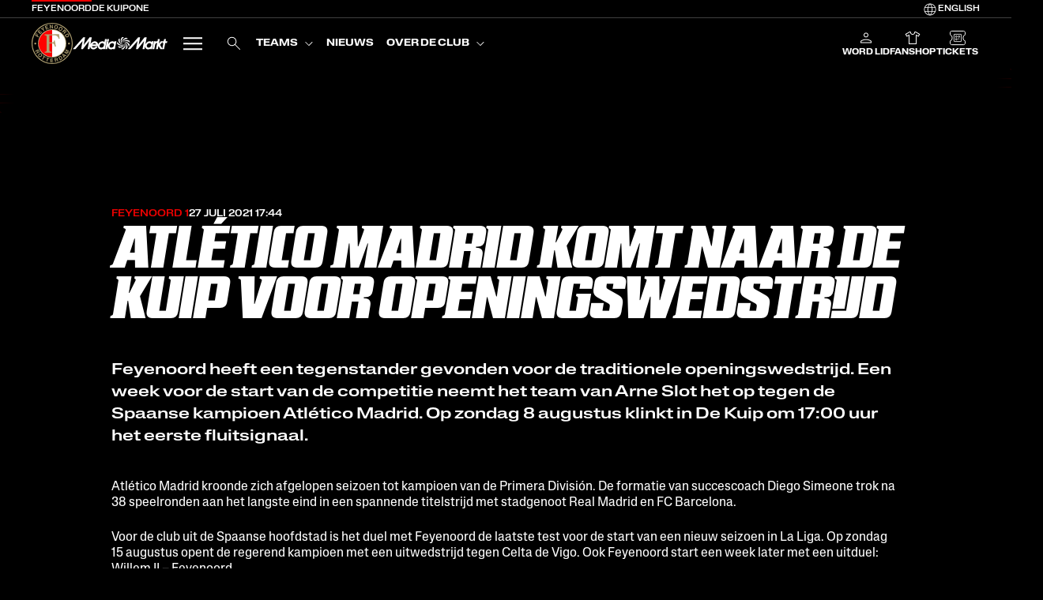

--- FILE ---
content_type: text/html; charset=utf-8
request_url: https://www.feyenoord.com/nl/news/atletico-madrid-komt-naar-de-kuip-voor-openingswedstrijd-270721
body_size: 27100
content:
<!DOCTYPE html><html lang="nl" class="__className_399343 __variable_4c2040 __variable_a55556 __variable_1094e9 pffyfn0"><head><meta charSet="utf-8"/><meta name="viewport" content="width=device-width, initial-scale=1"/><link rel="stylesheet" href="https://cdn.feyenoord.com/_next/static/css/f8b70b8eab90bc0c.css" data-precedence="next"/><link rel="stylesheet" href="https://cdn.feyenoord.com/_next/static/css/9df1a7386002810e.css" data-precedence="next"/><link rel="stylesheet" href="https://cdn.feyenoord.com/_next/static/css/5b7adf54e883f57b.css" data-precedence="next"/><link rel="stylesheet" href="https://cdn.feyenoord.com/_next/static/css/e4b89ba5e70ad82c.css" data-precedence="next"/><link rel="stylesheet" href="https://cdn.feyenoord.com/_next/static/css/b69e12e4ee105c1a.css" data-precedence="next"/><link rel="stylesheet" href="https://cdn.feyenoord.com/_next/static/css/12e126ebb0406cb6.css" data-precedence="next"/><link rel="stylesheet" href="https://cdn.feyenoord.com/_next/static/css/3e7a53951e3ef217.css" data-precedence="next"/><link rel="stylesheet" href="https://cdn.feyenoord.com/_next/static/css/5c706da0f6f1e22c.css" data-precedence="next"/><link rel="stylesheet" href="https://cdn.feyenoord.com/_next/static/css/44e0e1cee22518c5.css" data-precedence="next"/><link rel="stylesheet" href="https://cdn.feyenoord.com/_next/static/css/0723dd6fa0d1ec87.css" data-precedence="next"/><link rel="stylesheet" href="https://cdn.feyenoord.com/_next/static/css/554bf5dea196c516.css" data-precedence="next"/><link rel="stylesheet" href="https://cdn.feyenoord.com/_next/static/css/1fd0032beeaaa945.css" data-precedence="next"/><link rel="stylesheet" href="https://cdn.feyenoord.com/_next/static/css/cdf4d10e529ab053.css" data-precedence="next"/><link rel="stylesheet" href="https://cdn.feyenoord.com/_next/static/css/64891c83f411e706.css" data-precedence="next"/><link rel="stylesheet" href="https://cdn.feyenoord.com/_next/static/css/c7b54c7a61cecffa.css" data-precedence="next"/><link rel="stylesheet" href="https://cdn.feyenoord.com/_next/static/css/dcffc114414240fb.css" data-precedence="next"/><link rel="stylesheet" href="https://cdn.feyenoord.com/_next/static/css/77f3f19a352376e7.css" data-precedence="next"/><link rel="stylesheet" href="https://cdn.feyenoord.com/_next/static/css/9f3e926f9cc215a1.css" data-precedence="next"/><link rel="stylesheet" href="https://cdn.feyenoord.com/_next/static/css/0337a1ddb8e7444d.css" data-precedence="next"/><link rel="stylesheet" href="https://cdn.feyenoord.com/_next/static/css/3b0a79e76fe674a3.css" data-precedence="next"/><link rel="stylesheet" href="https://cdn.feyenoord.com/_next/static/css/ee18006aedf4247b.css" data-precedence="next"/><link rel="stylesheet" href="https://cdn.feyenoord.com/_next/static/css/544599202986c64a.css" data-precedence="next"/><link rel="stylesheet" href="https://cdn.feyenoord.com/_next/static/css/242549aa6c0692f1.css" data-precedence="next"/><link rel="stylesheet" href="https://cdn.feyenoord.com/_next/static/css/b20bdd70c0690475.css" data-precedence="next"/><link rel="stylesheet" href="https://cdn.feyenoord.com/_next/static/css/6928e97b2d89825f.css" data-precedence="next"/><link rel="stylesheet" href="https://cdn.feyenoord.com/_next/static/css/4c3a79edd68b71a7.css" data-precedence="next"/><link rel="stylesheet" href="https://cdn.feyenoord.com/_next/static/css/1b6010236d57859c.css" data-precedence="next"/><link rel="stylesheet" href="https://cdn.feyenoord.com/_next/static/css/5e8cefdfffc7679d.css" data-precedence="next"/><link rel="stylesheet" href="https://cdn.feyenoord.com/_next/static/css/db39623367087104.css" data-precedence="next"/><link rel="stylesheet" href="https://cdn.feyenoord.com/_next/static/css/3c2d66d12a899b2d.css" data-precedence="next"/><link rel="stylesheet" href="https://cdn.feyenoord.com/_next/static/css/3ea7889731b2e91c.css" data-precedence="next"/><link rel="stylesheet" href="https://cdn.feyenoord.com/_next/static/css/3d835d7b25e0891b.css" data-precedence="next"/><link rel="stylesheet" href="https://cdn.feyenoord.com/_next/static/css/52bfbe8a6abca095.css" data-precedence="next"/><link rel="stylesheet" href="https://cdn.feyenoord.com/_next/static/css/2bd14c0129e095d1.css" data-precedence="next"/><link rel="preload" as="script" fetchPriority="low" href="https://cdn.feyenoord.com/_next/static/chunks/webpack-a2a5e613c17c1d96.js"/><script src="https://cdn.feyenoord.com/_next/static/chunks/49a5a476-1ecb1f407cded4f0.js" async=""></script><script src="https://cdn.feyenoord.com/_next/static/chunks/5522-5babe4c393045b4c.js" async=""></script><script src="https://cdn.feyenoord.com/_next/static/chunks/main-app-a615efc47069cb16.js" async=""></script><script src="https://cdn.feyenoord.com/_next/static/chunks/app/error-4ec78026900a2ea1.js" async=""></script><script src="https://cdn.feyenoord.com/_next/static/chunks/7030-f2683363ea069f53.js" async=""></script><script src="https://cdn.feyenoord.com/_next/static/chunks/198-a19b942caf52f097.js" async=""></script><script src="https://cdn.feyenoord.com/_next/static/chunks/2148-aad2376686563682.js" async=""></script><script src="https://cdn.feyenoord.com/_next/static/chunks/5049-884ce29518594e02.js" async=""></script><script src="https://cdn.feyenoord.com/_next/static/chunks/5164-0bd608aac1ac69cc.js" async=""></script><script src="https://cdn.feyenoord.com/_next/static/chunks/8144-6a4643bc27d8b63b.js" async=""></script><script src="https://cdn.feyenoord.com/_next/static/chunks/3472-ad9e79bb0fa5b959.js" async=""></script><script src="https://cdn.feyenoord.com/_next/static/chunks/1032-933d8bfd2d234c10.js" async=""></script><script src="https://cdn.feyenoord.com/_next/static/chunks/247-7453bfe9e838260c.js" async=""></script><script src="https://cdn.feyenoord.com/_next/static/chunks/299-bc8702d254d1a5b8.js" async=""></script><script src="https://cdn.feyenoord.com/_next/static/chunks/9406-6536f5fd4db2c7f6.js" async=""></script><script src="https://cdn.feyenoord.com/_next/static/chunks/app/%5Blang%5D/layout-f53a6fd94a32f588.js" async=""></script><script src="https://cdn.feyenoord.com/_next/static/chunks/2999-e5421fb5cb91fb2e.js" async=""></script><script src="https://cdn.feyenoord.com/_next/static/chunks/1302-d5d114a871a04b07.js" async=""></script><script src="https://cdn.feyenoord.com/_next/static/chunks/3951-48597c709d6500e4.js" async=""></script><script src="https://cdn.feyenoord.com/_next/static/chunks/535-7dc73dcbf32bdd67.js" async=""></script><script src="https://cdn.feyenoord.com/_next/static/chunks/app/%5Blang%5D/error-33e1f975709ce626.js" async=""></script><script src="https://cdn.feyenoord.com/_next/static/chunks/3857-12dec106e787bc43.js" async=""></script><script src="https://cdn.feyenoord.com/_next/static/chunks/6160-6a11e78d221db30a.js" async=""></script><script src="https://cdn.feyenoord.com/_next/static/chunks/5507-f64feb32a173634f.js" async=""></script><script src="https://cdn.feyenoord.com/_next/static/chunks/9007-5c0f5d6bf017a84f.js" async=""></script><script src="https://cdn.feyenoord.com/_next/static/chunks/7239-833308341e6339d2.js" async=""></script><script src="https://cdn.feyenoord.com/_next/static/chunks/1099-003c43f74b1861b8.js" async=""></script><script src="https://cdn.feyenoord.com/_next/static/chunks/app/%5Blang%5D/news/%5Bslug%5D/page-353a654dee856058.js" async=""></script><script src="https://cdn.feyenoord.com/_next/static/chunks/app/%5Blang%5D/news/layout-17f9aec43cc0a3d7.js" async=""></script><link rel="preload" href="https://tours.dekuip.com/js/prioApp.min.js" as="script"/><meta name="next-size-adjust" content=""/><script>(self.__next_s=self.__next_s||[]).push([0,{"children":"\n\t\t\t(function(w,d,s,l,i){w[l]=w[l]||[];w[l].push(\n\t\t\t{'gtm.start': new Date().getTime(),event:'gtm.js'}\n\t\t\t);var f=d.getElementsByTagName(s)[0],\n\t\t\tj=d.createElement(s),dl=l!='dataLayer'?'&l='+l:'';j.async=true;j.src=\n\t\t\t'https://sstm.feyenoord.com/gtm.js?id='+i+dl;f.parentNode.insertBefore(j,f);\n\t\t\t})(window,document,'script','dataLayer','GTM-W89G69G9');\n\t\t\t","id":"google-tag-manager-head"}])</script><script src="https://cdn.feyenoord.com/_next/static/chunks/polyfills-42372ed130431b0a.js" noModule=""></script></head><body><div hidden=""><!--$?--><template id="B:0"></template><!--/$--></div><div class="app-container"><!--$--><!--/$--><header class="_1v2kpz40"><div class="_364z4x0"><div class="_135kj6y5"><div class="z3gxz30 z3gxz32"><div class="_1ujblq70 _1ujblq71 _1ujblq7e _1ujblq7x _1ujblq714"><nav class="_1ftuwp20"><ul class="_1ujblq70 _1ujblq71 _1ujblq78 _1ujblq7u _1ujblq714 _1ftuwp21"><li class="_1ftuwp22"><a class="_1ftuwp23 _1ftuwp24" href="/nl"><span class="lo5a4n0 lo5a4nt lo5a4n6 lo5a4ni lo5a4nk lo5a4no lo5a4nf lo5a4np lo5a4n1 lo5a4n3i">Feyenoord</span></a></li><li class="_1ftuwp22"><a class="_1ftuwp23" href="https://www.dekuip.com/nl?utm_source=feyenoord-Web&amp;utm_medium=referral&amp;utm_content=navigation_touchpoint"><span class="lo5a4n0 lo5a4nt lo5a4n6 lo5a4ni lo5a4nk lo5a4no lo5a4nf lo5a4np lo5a4n1 lo5a4n3i">De Kuip</span></a></li><li class="_1ftuwp22"><a class="_1ftuwp23" href="https://one.feyenoord.nl?utm_source=feyenoord-Web&amp;utm_medium=referral&amp;utm_content=navigation_touchpoint"><span class="lo5a4n0 lo5a4nt lo5a4n6 lo5a4ni lo5a4nk lo5a4no lo5a4nf lo5a4np lo5a4n1 lo5a4n3i">One</span></a></li></ul></nav><nav class="_1ftuwp20"><ul class="_1ujblq70 _1ujblq71 _1ujblq78 _1ujblq7u _1ujblq714 _1ftuwp21"><li class="_1ftuwp22"><a class="_1ftuwp23" href="/en"><span class="lo5a4n0 lo5a4nt lo5a4n6 lo5a4ni lo5a4nk lo5a4no lo5a4nf lo5a4np lo5a4n1 lo5a4n3i"><span class="_1ujblq70 _1ujblq71 _1ujblq75 _1ujblq7u _1ujblq712"><svg xmlns="http://www.w3.org/2000/svg" width="20" height="20" fill="none" viewBox="0 0 20 20"><path fill="currentColor" d="M10 17.5a7.3 7.3 0 0 1-2.917-.592A7.6 7.6 0 0 1 4.7 15.3a7.6 7.6 0 0 1-1.608-2.383A7.3 7.3 0 0 1 2.5 10q0-1.552.592-2.92Q3.684 5.716 4.7 4.7a7.6 7.6 0 0 1 2.383-1.608A7.3 7.3 0 0 1 10 2.5q1.552 0 2.92.592 1.366.592 2.38 1.608a7.6 7.6 0 0 1 1.608 2.38Q17.5 8.449 17.5 10a7.3 7.3 0 0 1-.592 2.917A7.6 7.6 0 0 1 15.3 15.3a7.6 7.6 0 0 1-2.38 1.608A7.3 7.3 0 0 1 10 17.5m0-.827a12.4 12.4 0 0 0 1.21-1.85 9.8 9.8 0 0 0 .774-2.034H8.016q.33 1.188.79 2.097A9.5 9.5 0 0 0 10 16.673m-1.06-.125q-.585-.687-1.066-1.7a9.8 9.8 0 0 1-.717-2.06H3.961a6.6 6.6 0 0 0 2.032 2.55 6.13 6.13 0 0 0 2.946 1.21m2.12 0a6.13 6.13 0 0 0 2.947-1.21 6.6 6.6 0 0 0 2.031-2.55h-3.195q-.315 1.065-.797 2.077t-.985 1.683m-7.438-4.593h3.362a10 10 0 0 1-.134-1 12 12 0 0 1 0-1.91q.038-.487.134-1H3.622q-.136.432-.213.943a6.9 6.9 0 0 0 0 2.024q.077.51.213.943m4.195 0h4.366q.094-.513.133-.983a11.7 11.7 0 0 0 0-1.944q-.039-.47-.133-.983H7.817q-.094.513-.133.983a11.7 11.7 0 0 0 0 1.944q.039.47.133.983m5.199 0h3.362q.137-.432.213-.943a6.9 6.9 0 0 0 0-2.024 6 6 0 0 0-.213-.943h-3.362q.095.513.134 1a12 12 0 0 1 0 1.91q-.038.487-.134 1m-.173-4.744h3.195q-.732-1.585-2.007-2.55-1.275-.962-2.97-1.225A9.8 9.8 0 0 1 12.11 5.19q.465.99.733 2.02m-4.827 0h3.968q-.33-1.172-.814-2.121A9.3 9.3 0 0 0 10 3.327 9.3 9.3 0 0 0 8.83 5.09a11.6 11.6 0 0 0-.814 2.121m-4.055 0h3.196q.268-1.03.733-2.02a9.8 9.8 0 0 1 1.05-1.755q-1.713.262-2.98 1.234-1.266.971-1.999 2.541" style="fill:#fff;fill-opacity:1"></path></svg><span class="tab6go0"><span class="_1o7ot0g1">English</span><abbr title="English" class="_1o7ot0g0">EN</abbr></span></span></span></a></li></ul></nav></div></div></div></div><nav aria-label="Main" data-orientation="horizontal" dir="ltr" class="_135kj6y5 _6b7fkg1"><div class="_6b7fkg0"><div style="position:relative"><ul data-orientation="horizontal" class="_5wy06y0" dir="ltr"><li class="_5wy06y1"><a class="_1j6j1n50" aria-label="Home" data-radix-collection-item="" href="/nl"><svg xmlns="http://www.w3.org/2000/svg" data-name="Feyenoord Logo RGB" viewBox="0 0 1000 999.98"><path d="M0 500.62C-.33 224.46 223.22.34 499.39 0c276.14-.34 500.25 223.24 500.6 499.4.33 276.13-223.25 500.25-499.39 500.58C224.44 1000.32.34 776.75 0 500.62" style="fill:#b0a072;stroke-width:0"></path><circle cx="500" cy="499.99" r="478.44" style="fill:#000;stroke-width:0"></circle><circle cx="500" cy="499.99" r="345.05" style="fill:#b0a072;stroke-width:0"></circle><circle cx="500" cy="499.99" r="327.49" style="fill:#fff;stroke-width:0"></circle><path d="M500 172.51c-180.87 0-327.49 146.62-327.49 327.49S319.13 827.49 500 827.49z" style="fill:red;stroke-width:0"></path><path d="M656.97 386.91s-5.48-38.53-31.29-58.57c-17.21-13.34-38.89-26.91-76.49-26.86l-115.29.78.22 174.1 80.38-1.28c9.45-2.11 28.21-11.14 28.21-37.06 0-12.02-.37-12.11-.37-12.11l21.36-.02 27.57 149.65-25.48.69c-4.51-17.2-15.53-73.91-51.3-74.33l-80.74-.09.21 170.94c.02 25.31 29.95 27.53 29.95 27.53l21.03-.02.03 24.76-165.61.2-.03-24.75s0-.02 17.2-.02c8.29 0 29.81-1.66 29.78-27.14l-.41-335.05c-.04-35.89-25.4-35.86-25.4-35.86l-22.92.03-.02-23.29 350.74-4.34 14.16 112.1-25.48.03ZM90.14 525.88c12.51-.02 22.62-10.18 22.61-22.68-.02-12.52-10.16-22.64-22.67-22.62-12.52.02-22.66 10.16-22.64 22.68.02 12.5 10.17 22.64 22.7 22.62M909.19 525.88c12.5-.02 22.62-10.18 22.61-22.68-.02-12.52-10.16-22.64-22.67-22.62-12.52.02-22.66 10.16-22.64 22.68.02 12.5 10.17 22.64 22.71 22.62M133.02 704.05l-9.53-17.4-31.62 17.33-9.03-16.47 80.65-44.2 21.68 39.56q4.485 8.565 5.07 14.19c.39 3.74-.07 7.36-1.39 10.83a28.8 28.8 0 0 1-4.51 7.88c-1.92 2.38-4.47 4.44-7.64 6.18-3.83 2.1-8.12 3.2-12.89 3.29-4.76.1-9.13-1.66-13.1-5.27q.81 6.81-2.04 11.4t-11.34 9.24l-5.42 2.97c-3.68 2.02-6.1 3.53-7.25 4.55-1.84 1.58-2.81 3.44-2.92 5.58l-2.02 1.11-10.17-18.55c1.51-1.49 2.75-2.64 3.72-3.46 2.02-1.68 4.21-3.19 6.56-4.52l7.43-4.22c5.1-2.89 8.02-5.71 8.74-8.45.72-2.75-.27-6.6-2.99-11.56Zm20.27 2.2c3.37 2.52 7.32 2.53 11.84.05 4.89-2.68 7.28-6.1 7.18-10.27-.05-2.34-1.07-5.34-3.07-8.98l-10.74-19.59-21.67 11.87 10.47 19.1c2.08 3.79 4.07 6.4 5.99 7.82M172.81 821.06q-13.8-14.085-13.41-29.04c-.25-12.8 5.53-24.97 17.32-36.53 12.04-11.79 24.33-17.3 36.88-16.55 9.97-.04 19.56 4.63 28.75 14.02s13.67 19.07 13.41 29.04q.69 18.81-17.37 36.48c-11.8 11.55-24.08 17.09-36.84 16.6-9.97.04-19.56-4.63-28.75-14.02Zm30.36-4.31c7.13-.75 14.39-4.75 21.79-11.99 7.37-7.22 11.5-14.4 12.4-21.53.9-7.14-1.31-13.43-6.64-18.87s-11.58-7.81-18.76-7.12-14.48 4.66-21.88 11.9c-7.4 7.25-11.52 14.45-12.36 21.62s1.4 13.47 6.73 18.91q7.98 8.16 18.72 7.08M343.17 830.65l-8.47 13.91-23.5-14.31-39.35 64.64-16.52-10.06 39.35-64.64-23.61-14.37 8.47-13.91zM433.05 859.69l-4.59 15.63-26.4-7.76-21.33 72.61-18.56-5.45 21.33-72.61-26.52-7.79 4.59-15.62 71.47 20.99ZM520.81 916.3l-44.66-1.09-.58 23.64 50.9 1.25-.41 16.53-69.67-1.71 2.25-91.93 67.42 1.65-.4 16.28-48.65-1.19-.48 19.52 44.66 1.09-.39 15.97ZM604.39 906.67l-19.25 4.79 8.71 34.99-18.22 4.54-22.22-89.24 43.77-10.9c6.28-1.44 11.29-1.87 15.01-1.29 3.72.57 7.09 1.94 10.12 4.1 2.5 1.78 4.65 3.9 6.47 6.36 1.81 2.46 3.16 5.45 4.03 8.96 1.05 4.23 1.02 8.67-.1 13.3s-3.93 8.4-8.43 11.32c4.53.63 8.03 2.25 10.51 4.88 2.47 2.62 4.49 7.06 6.05 13.31l1.49 5.99c1.02 4.08 1.87 6.8 2.55 8.17 1.06 2.18 2.61 3.59 4.66 4.24l.56 2.24-20.52 5.11c-1.06-1.84-1.86-3.33-2.4-4.48a45 45 0 0 1-2.7-7.49l-2.19-8.26c-1.5-5.67-3.48-9.21-5.95-10.61s-6.45-1.42-11.94-.05Zm7.29-19.05c3.29-2.62 4.31-6.43 3.07-11.44-1.34-5.41-4.05-8.59-8.1-9.56-2.28-.55-5.44-.32-9.47.69l-21.67 5.4 5.97 23.97 21.13-5.26c4.2-1.04 7.22-2.31 9.08-3.8ZM729.57 893.95l-34.36 19.72-45.78-79.76 34.36-19.72c4.98-2.76 9.43-4.55 13.33-5.35 6.65-1.37 13.11-.6 19.39 2.32 5.06 2.38 9.41 5.58 13.07 9.62s6.69 8.15 9.1 12.33c6.09 10.6 9.11 20.81 9.08 30.61-.08 13.24-6.14 23.31-18.19 30.22Zm-21.71-66.52c-5.05-2.86-11.36-2.11-18.93 2.24l-15.37 8.82 29.88 52.05 15.37-8.82c7.86-4.52 11.12-11.54 9.77-21.08-.75-5.23-2.81-10.78-6.19-16.66-4.66-8.12-9.51-13.63-14.53-16.55M816.84 801.34l-24.29 23.62 8.61 17.99-14.4 14-40.58-88.81L761.75 753l87.46 43.23-14.94 14.52-17.43-9.42Zm-14.9-7.62-33.45-17.94 16.72 34.21 16.73-16.26ZM881.63 750.75l-8.98 15.49-79.56-46.11 14.01-24.18 70.95 21.79-54.24-50.62 13.86-23.91 79.56 46.11-8.98 15.49-53.81-31.19c-1.55-.9-3.71-2.17-6.47-3.82-2.77-1.65-4.91-2.92-6.42-3.79l58.04 53.76-9.35 16.14-75.44-23.75c1.51.88 3.67 2.1 6.48 3.68a671 671 0 0 1 6.53 3.71l53.82 31.19ZM130.39 258.71l-21.95 40.55 18.6 10.07 19.22-35.5 14.04 7.6-19.22 35.5 33.91 18.36-9.09 16.79-80.76-43.72 31.04-57.33 14.21 7.69ZM225.74 201.19l-30.51 32.63 17.27 16.15 34.77-37.18 12.08 11.29-47.6 50.9-67.17-62.82 46.07-49.26 11.89 11.12-33.24 35.54 14.26 13.34 30.51-32.62 11.66 10.91ZM287.04 94.48l5.34 64.9 18.77 29.02-16.14 10.44-18.77-29.02-57.89-30.92 19.01-12.3 37.79 23.26-6.41-43.56 18.29-11.83ZM399.01 107.09l-42.27 14.46 7.65 22.37 48.17-16.48 5.35 15.64-65.94 22.55-29.76-87.01 63.81-21.83 5.27 15.41-46.04 15.75 6.32 18.48 42.27-14.46 5.17 15.11ZM518.22 134.12l-19.18 1.04L458 71.96l3.53 65.23-17.88.97-4.97-91.83 20.12-1.09 40.04 62.12-3.47-64.11 17.88-.97 4.97 91.83ZM584.28 148.2c-12.81-2.94-21.8-8.68-26.96-17.21-7.11-10.64-8.82-24.01-5.12-40.1 3.77-16.42 11.15-27.7 22.12-33.84 8.37-5.42 18.96-6.65 31.77-3.71 12.81 2.95 21.8 8.68 26.96 17.21 7.15 10.31 8.84 23.67 5.06 40.09-3.7 16.09-11.05 27.38-22.06 33.85-8.37 5.42-18.96 6.65-31.77 3.7Zm23.23-20.01c5.59-4.47 9.55-11.76 11.88-21.85 2.31-10.05 1.92-18.32-1.17-24.82-3.09-6.49-8.35-10.59-15.77-12.3s-13.97-.33-19.64 4.13c-5.68 4.46-9.67 11.73-11.99 21.83q-3.48 15.135 1.26 24.87c3.16 6.49 8.45 10.59 15.87 12.29 7.42 1.71 13.94.33 19.58-4.14ZM681.21 186.76c-11.4-6.55-18.32-14.66-20.78-24.32-3.7-12.25-1.44-25.53 6.79-39.85q12.6-21.9 31.02-25.92c9.59-2.74 20.08-.84 31.48 5.71s18.32 14.66 20.78 24.32c3.83 11.94 1.55 25.22-6.84 39.82-8.23 14.32-18.55 22.97-30.97 25.95-9.58 2.74-20.08.84-31.47-5.71Zm28.05-12.37c6.66-2.65 12.56-8.46 17.72-17.44 5.14-8.94 7.18-16.97 6.11-24.08-1.07-7.12-4.9-12.57-11.5-16.36s-13.26-4.39-19.99-1.78-12.67 8.4-17.84 17.38c-5.16 8.98-7.17 17.03-6.04 24.16 1.14 7.13 5 12.59 11.6 16.38s13.25 4.38 19.94 1.74M790.1 223.9l-13.76-14.29-25.98 25.02-13.03-13.53 66.23-63.8 31.3 32.49q6.57 7.095 8.61 12.36c1.36 3.51 1.86 7.12 1.49 10.82a28.3 28.3 0 0 1-2.28 8.78c-1.23 2.8-3.15 5.46-5.75 7.97-3.15 3.03-7 5.22-11.57 6.56s-9.25.79-14.02-1.65c1.71 4.24 2.06 8.08 1.02 11.54-1.04 3.45-3.87 7.42-8.52 11.89l-4.45 4.28c-3.03 2.91-4.96 5.01-5.81 6.29-1.36 2-1.81 4.06-1.35 6.15l-1.66 1.6-14.67-15.23c1.06-1.84 1.96-3.27 2.69-4.32 1.51-2.15 3.22-4.17 5.14-6.08l6.07-6.02c4.16-4.13 6.24-7.61 6.22-10.45s-1.99-6.3-5.91-10.37Zm20.14-3.19c3.91 1.54 7.73.53 11.44-3.05 4.02-3.87 5.43-7.8 4.24-11.79-.66-2.25-2.44-4.87-5.32-7.86l-15.5-16.09-17.8 17.14 15.11 15.68q4.5 4.665 7.83 5.97M823.79 332.81l-18.51-35.03 81.32-42.95 18.5 35.03c2.59 5.08 4.21 9.58 4.88 13.51 1.14 6.69.13 13.12-3 19.3-2.55 4.97-5.91 9.21-10.07 12.73s-8.38 6.4-12.64 8.65c-10.81 5.71-21.12 8.38-30.91 8-13.22-.54-23.08-6.96-29.56-19.24Zm67.25-19.36c3.03-4.94 2.51-11.27-1.57-19l-8.28-15.67-53.07 28.03 8.28 15.67c4.24 8.02 11.14 11.52 20.72 10.51 5.25-.56 10.88-2.43 16.87-5.59q12.405-6.555 17.04-13.95Z" style="fill:#b0a072;stroke-width:0"></path></svg></a></li><li class="_5wy06y3"><a class="bpputl0" href="https://www.mediamarkt.nl?utm_source=feyenoord-Web&amp;utm_medium=referral&amp;utm_content=top_nav" target="_blank" title="MediaMarkt" rel="noopener"><svg xmlns="http://www.w3.org/2000/svg" width="100%" height="100%" fill="none" viewBox="0 0 284 39" color="#fff" aria-label="MediaMarkt Logo"><path fill="currentColor" d="m107.78 12.33 1.18-6.52h-5.56l-1.18 6.52zM145.43 22.23c2.54 1.22 5.9 1.5 7.85-.74-.35.23-1.37.88-2.83 1-2.28.18-4.43-1.1-5.92-2.74-3.31-3.64-4.82-9.75-3.41-16.15a18.9 18.9 0 0 0-4.62 4.73c.7 6.01 3.76 11.43 8.93 13.9M150.52 17.23c.25-.34.98-1.29 2.32-1.91 2.08-.95 4.54-.48 6.5.55 4.36 2.29 7.87 7.52 8.73 14.01 1.28-1.87 2.19-3.91 2.73-6.02-2.71-5.41-7.44-9.46-13.15-10.01-2.8-.28-6.06.61-7.12 3.38z"></path><path fill="currentColor" d="M151.52 21.58c-.42-.05-1.61-.2-2.81-1.06-1.87-1.32-2.68-3.69-2.77-5.9-.2-4.92 2.57-10.57 7.77-14.57-2.21-.16-4.44.06-6.58.65-3.33 5.05-4.47 11.18-2.09 16.39 1.16 2.57 3.56 4.94 6.49 4.48z"></path><path fill="currentColor" d="M153 11.63c-2.33 1.59-4.25 4.36-3.29 7.17-.03-.42-.08-1.62.55-2.95.98-2.07 3.17-3.28 5.33-3.75 4.81-1.05 10.86.7 15.69 5.12-.22-2.19-.81-4.35-1.78-6.36-5.55-2.41-11.79-2.46-16.51.78z"></path><path fill="currentColor" d="M148.02 12.91c-.76 2.71-.45 6.07 2.09 7.6-.29-.3-1.1-1.19-1.48-2.62-.58-2.21.32-4.55 1.67-6.3 3.01-3.89 8.77-6.44 15.31-6.17a19.1 19.1 0 0 0-5.45-3.73c-5.8 1.73-10.61 5.69-12.15 11.21zM236.75 13l-.31 1.71c-1.63-1.21-3.66-1.9-5.9-1.88-5.43.05-10.57 4.13-12.76 9.39L221.67.84h-6.59l-17.43 23.13 4.2-23.13h-5.71l-31.52 36.52h7.92l21.68-25.12-4.6 25.12h5.22l18.91-25.09-4.56 25.09h5.84l1.64-9.03c.25 5.5 3.94 9.74 9.3 9.68 2.3-.02 4.57-.75 6.6-1.97l-.24 1.31h5.56l4.43-24.37h-5.56zm-1.47 12.59c-.87 4.15-4.51 6.99-8.24 6.99-3.34 0-5.72-3.2-5-6.79.83-4.15 4.11-7.27 8.04-7.27s6.04 3.1 5.2 7.07"></path><path fill="currentColor" d="M152.15 16.54c.41-.1 1.58-.36 3 .03 2.21.61 3.78 2.55 4.62 4.6 1.87 4.56 1.2 10.82-2.32 16.35 2.11-.59 4.13-1.55 5.96-2.86 1.4-5.89.38-12.04-3.64-16.12-1.97-2.02-5.03-3.42-7.63-1.99zM278.24 13l1.31-7.2h-5.56l-1.31 7.2h-8.71l-5.64 6.95L260.9 5.8h-5.56l-1.26 6.93h-.66c-1.35 0-3.08.52-4.7 1.47l.22-1.21h-5.56l-4.43 24.37h5.56l2.54-13.99c.88-3.92 3.2-5.35 5.77-5.35h.29l-3.51 19.33h5.56L257 27.21l6.09 10.14h10.72l3.48-19.16h5.22l.95-5.21h-5.22zm-9.63 22.39-6.87-11.43 7.72-9.47-.68 3.72h2.95zM96.8 5.81l-1.65 9.07c-1.66-1.32-3.77-2.08-6.1-2.05-5.71.06-11.09 4.61-13.03 10.32.04-5.95-4.02-10.32-9.72-10.32-5.34 0-10.63 3.76-13.02 8.72L57.04.85h-6.59L33.02 23.98 37.23.85h-5.71L0 37.37h7.92L29.6 12.25 25 37.37h5.22l18.91-25.09-4.56 25.09h5.84L52 28.6c.5 5.34 4.29 9.43 9.86 9.43s10.49-3.74 12.81-8.9h-5.88c-1.44 2.15-3.66 3.47-6.2 3.47-2.36 0-4.92-1.67-5.15-4.79h17.8c.03 5.75 3.76 10.28 9.26 10.22 2.39-.03 4.74-.81 6.83-2.13l-.27 1.48h5.56l5.73-31.56h-5.56zM59.04 22.33c1.5-2.29 3.83-3.79 6.38-3.79s4.36 1.52 4.87 3.79zm34.68 3.28c-.87 4.15-4.35 6.99-8.09 6.99-2.82 0-6-2.38-5.05-6.79.89-4.14 4.25-7.27 7.94-7.27s6.04 3.1 5.2 7.07"></path><path fill="currentColor" d="M158.39 23.49c-.21-2.81-1.65-5.86-4.56-6.43.38.19 1.45.74 2.28 1.95 1.3 1.88 1.26 4.38.58 6.5-1.5 4.69-6.04 9.06-12.29 11.03 2.05.93 4.22 1.47 6.41 1.63 4.86-3.61 8.02-8.97 7.57-14.69z"></path><path fill="currentColor" d="M154.15 26.4c1.64-2.29 2.5-5.55.64-7.86.17.39.63 1.5.49 2.96-.21 2.28-1.85 4.17-3.73 5.35-4.16 2.63-10.45 3.06-16.51.55.94 1.96 2.23 3.78 3.86 5.37 6.04.36 11.91-1.72 15.24-6.38zM124.88 14.71c-1.63-1.21-3.66-1.9-5.9-1.88-5.87.06-11.39 4.8-13.23 10.68L107.66 13h-5.56l-4.43 24.37h5.56l1.88-10.36c-.33 6.13 3.51 11.08 9.29 11.02 2.3-.02 4.57-.75 6.6-1.97l-.24 1.31h5.56L130.75 13h-5.56zm-1.16 10.88c-.87 4.15-4.51 6.99-8.24 6.99-3.34 0-5.72-3.2-5-6.79.83-4.15 4.11-7.27 8.04-7.27s6.04 3.1 5.2 7.07"></path><path fill="currentColor" d="M149.03 25.9c2.73-.69 5.48-2.65 5.54-5.61a6 6 0 0 1-1.53 2.59c-1.63 1.61-4.1 2-6.3 1.7-4.88-.66-9.97-4.37-13-10.18-.55 2.17-.71 4.4-.49 6.6 4.4 4.16 10.23 6.34 15.78 4.91z"></path></svg></a></li></ul></div><div class="_1ujblq70 _1ujblq71 _1ujblq7v _1ujblq712 _6b7fkg4"><div class="_6b7fkg2"><div style="position:relative"><ul data-orientation="horizontal" class="vhjc7i0" dir="ltr"><li class="_9b725m1"><button id="radix-_R_4mivb_-trigger-radix-_R_1csmivb_" data-state="closed" aria-expanded="false" aria-controls="radix-_R_4mivb_-content-radix-_R_1csmivb_" class="_9b725m0" aria-label="Menu" data-radix-collection-item=""><div class="_9b725m4"><div class="_9b725m3 _9b725m5"></div><div class="_9b725m3 _9b725m6"></div><div class="_9b725m3 _9b725m7"></div></div><span class="_9b725m2 lo5a4n0 lo5a4nt lo5a4n6 lo5a4ni lo5a4nk lo5a4nn lo5a4nl lo5a4nf lo5a4n2 lo5a4n1r">Menu</span></button></li><li><div style="position:relative"><ul data-orientation="horizontal" class="vhjc7i1" dir="ltr"><li><a class="rgqr7v0" data-radix-collection-item="" href="/nl/search"><span class="_1ujblq70 _1ujblq71 _1ujblq76 _1ujblq7u _1ujblq712"><svg xmlns="http://www.w3.org/2000/svg" width="24" height="24" fill="none" viewBox="0 0 24 24"><path fill="currentColor" d="m19.485 20.154-6.262-6.262q-.75.639-1.725.989t-1.96.35q-2.402 0-4.066-1.663T3.808 9.503 5.47 5.436q1.664-1.667 4.064-1.667 2.402 0 4.068 1.664T15.269 9.5a5.7 5.7 0 0 1-.369 2.017 5.5 5.5 0 0 1-.97 1.668l6.262 6.261zM9.538 14.23q1.991 0 3.361-1.37t1.37-3.361-1.37-3.36-3.36-1.37q-1.992 0-3.361 1.37T4.808 9.5q0 1.99 1.37 3.36t3.36 1.37"></path></svg><span class="_1gx841b0 lo5a4n0 lo5a4nt lo5a4n6 lo5a4ni lo5a4nk lo5a4nn lo5a4nl lo5a4nf lo5a4nq lo5a4n1 lo5a4n3n">Zoeken</span></span></a></li><li><button id="radix-_R_4mivb_-trigger-radix-_R_1mcsmivb_" data-state="closed" aria-expanded="false" aria-controls="radix-_R_4mivb_-content-radix-_R_1mcsmivb_" class="rgqr7v0" data-radix-collection-item=""><span class="lo5a4n0 lo5a4nt lo5a4n6 lo5a4ni lo5a4nk lo5a4nn lo5a4nl lo5a4nf lo5a4nq lo5a4n1 lo5a4n3n">Teams</span><span class="rgqr7v1"><svg xmlns="http://www.w3.org/2000/svg" width="100%" height="100%" fill="none" viewBox="0 0 24 24"><path fill="currentColor" d="m21.186 8.878-9.308 9.308L2.57 8.878l1.064-1.064 8.244 8.245 8.244-8.245z"></path></svg></span></button></li><li><a class="rgqr7v0" target="_self" data-radix-collection-item="" href="/nl/news"><span class="lo5a4n0 lo5a4nt lo5a4n6 lo5a4ni lo5a4nk lo5a4nn lo5a4nl lo5a4nf lo5a4nq lo5a4n1 lo5a4n3n">Nieuws</span></a></li><li><button id="radix-_R_4mivb_-trigger-radix-_R_3mcsmivb_" data-state="closed" aria-expanded="false" aria-controls="radix-_R_4mivb_-content-radix-_R_3mcsmivb_" class="rgqr7v0" data-radix-collection-item=""><span class="lo5a4n0 lo5a4nt lo5a4n6 lo5a4ni lo5a4nk lo5a4nn lo5a4nl lo5a4nf lo5a4nq lo5a4n1 lo5a4n3n">Over De Club</span><span class="rgqr7v1"><svg xmlns="http://www.w3.org/2000/svg" width="100%" height="100%" fill="none" viewBox="0 0 24 24"><path fill="currentColor" d="m21.186 8.878-9.308 9.308L2.57 8.878l1.064-1.064 8.244 8.245 8.244-8.245z"></path></svg></span></button></li></ul></div></li></ul></div></div><div class="_6b7fkg3"><div style="position:relative"><ul data-orientation="horizontal" class="_1ujblq70 _1ujblq71 _1ujblq7u _1ujblq712 _1ryj1em0" dir="ltr"><li class="muobnj8"><a class="_1ujblq70 _1ujblq72 _1ujblq755 _1ujblq75 _1ujblq75a _1ujblq7w _1ujblq712 muobnj0 muobnj1" icon="Person" href="/nl/lidmaatschappen"><span class="muobnj5 muobnj6"><svg xmlns="http://www.w3.org/2000/svg" width="24" height="24" fill="none" viewBox="0 0 24 24"><path fill="currentColor" d="M12 11.385a2.9 2.9 0 0 1-2.119-.882A2.9 2.9 0 0 1 9 8.385q0-1.238.881-2.12A2.9 2.9 0 0 1 12 5.386q1.237 0 2.119.88.88.882.881 2.12 0 1.237-.881 2.118a2.9 2.9 0 0 1-2.119.881m-7 7.23V16.97q0-.62.36-1.159.361-.538.97-.837a14.2 14.2 0 0 1 2.834-1.018q1.417-.34 2.836-.34 1.42 0 2.836.34a14.2 14.2 0 0 1 2.833 1.018q.61.299.97.837.36.54.361 1.16v1.646zm1-1h12v-.646q0-.333-.215-.625a1.7 1.7 0 0 0-.593-.494 12.7 12.7 0 0 0-2.546-.916 11.2 11.2 0 0 0-5.292 0q-1.312.318-2.546.916-.379.203-.593.494A1.04 1.04 0 0 0 6 16.97zm6-7.23q.825 0 1.412-.588Q14 9.209 14 8.385q0-.825-.588-1.413A1.93 1.93 0 0 0 12 6.385q-.825 0-1.412.587A1.93 1.93 0 0 0 10 8.385q0 .825.588 1.412.587.587 1.412.587"></path></svg></span><span class="lo5a4n0 lo5a4nt lo5a4n6 lo5a4ni lo5a4nk lo5a4nn lo5a4nl lo5a4nf lo5a4np lo5a4n1i lo5a4n1 lo5a4n3i lo5a4n3r">Word lid</span></a></li><li class="muobnj8"><a class="_1ujblq70 _1ujblq72 _1ujblq755 _1ujblq75 _1ujblq75a _1ujblq7w _1ujblq712 muobnj0" href="https://fanshop.feyenoord.nl/?utm_source=feyenoord-Web&amp;utm_medium=referral&amp;utm_content=navigation_cta" icon="Shirt"><span class="muobnj5 muobnj6"><svg xmlns="http://www.w3.org/2000/svg" width="24" height="24" fill="none" viewBox="0 0 24 24"><path fill="currentColor" d="m7 9.277-2.452 1.352-1.975-3.45L7.981 4h1.827v.808q0 .882.655 1.537T12 7t1.537-.655q.655-.655.655-1.537V4h1.827l5.408 3.179-1.97 3.438L17 9.283V20H7zM8 7.6V19h8V7.6l3.061 1.68 1.012-1.73-4.28-2.538h-.635a3.16 3.16 0 0 1-.98 2.122Q13.284 8 12 8t-2.178-.866a3.16 3.16 0 0 1-.98-2.123h-.634L3.927 7.55l1.012 1.73z"></path></svg></span><span class="lo5a4n0 lo5a4nt lo5a4n6 lo5a4ni lo5a4nk lo5a4nn lo5a4nl lo5a4nf lo5a4np lo5a4n1i lo5a4n1 lo5a4n3i lo5a4n3r">Fanshop</span></a></li><li class="muobnj8"><a class="_1ujblq70 _1ujblq72 _1ujblq755 _1ujblq75 _1ujblq75a _1ujblq7w _1ujblq712 muobnj0 muobnj2" href="https://tickets.feyenoord.nl/?utm_source=feyenoord-Web&amp;utm_medium=referral&amp;utm_content=navigation_cta" icon="Ticket"><span class="muobnj5"><svg xmlns="http://www.w3.org/2000/svg" width="24" height="24" fill="none" viewBox="0 0 24 24"><rect width="1.7" height="1.7" x="14.517" y="9.483" stroke="currentColor" stroke-width="0.8" rx="0.433" transform="rotate(90 14.517 9.483)"></rect><rect width="1.7" height="1.7" x="11.183" y="9.483" stroke="currentColor" stroke-width="0.8" rx="0.433" transform="rotate(90 11.183 9.483)"></rect><rect width="9.2" height="9.2" x="16.6" y="7.4" stroke="currentColor" stroke-width="0.8" rx="0.433" transform="rotate(90 16.6 7.4)"></rect><rect width="1.7" height="1.7" x="11.183" y="12.817" stroke="currentColor" stroke-width="0.8" rx="0.433" transform="rotate(90 11.183 12.817)"></rect><rect width="1.167" height="1.167" x="13.833" y="12.667" stroke="currentColor" stroke-width="0.5" rx="0.583" transform="rotate(90 13.833 12.667)"></rect><path stroke="currentColor" d="M4.513 3.333h14.974c1.054 0 1.917.813 1.962 1.849.035.81.06 1.674.048 2.332a8 8 0 0 1-.035.673c-.498.06-.913.246-1.249.518-.404.328-.668.759-.841 1.179-.343.83-.373 1.717-.373 2.015v.203c0 .297.03 1.184.373 2.014.173.42.437.851.841 1.179.336.272.75.458 1.25.518.017.166.029.395.034.673.012.658-.013 1.522-.048 2.332-.045 1.036-.908 1.849-1.962 1.849H4.513c-1.054 0-1.917-.813-1.962-1.849-.035-.81-.06-1.674-.048-2.332a8 8 0 0 1 .035-.673c.498-.06.913-.246 1.249-.518.404-.328.668-.759.841-1.179.343-.83.373-1.717.373-2.014v-.203c0-.298-.03-1.185-.373-2.015-.173-.42-.437-.851-.841-1.179a2.4 2.4 0 0 0-1.25-.518 8 8 0 0 1-.034-.673c-.012-.658.013-1.522.048-2.332.045-1.036.908-1.849 1.962-1.849Z"></path></svg></span><span class="lo5a4n0 lo5a4nt lo5a4n6 lo5a4ni lo5a4nk lo5a4nn lo5a4nl lo5a4nf lo5a4np lo5a4n1i lo5a4n1 lo5a4n3i lo5a4n3r">Tickets</span></a><span class="muobnj7"><a class="flc2hc0 flc2hc1 flc2hc6 flc2hc9 flc2hcb flc2hcd flc2hcf flc2hcj flc2hcl" href="https://tickets.feyenoord.nl/?utm_source=feyenoord-Web&amp;utm_medium=referral&amp;utm_content=navigation_cta"><span class="flc2hch"><svg xmlns="http://www.w3.org/2000/svg" width="24" height="24" fill="none" viewBox="0 0 24 24"><rect width="1.7" height="1.7" x="14.517" y="9.483" stroke="currentColor" stroke-width="0.8" rx="0.433" transform="rotate(90 14.517 9.483)"></rect><rect width="1.7" height="1.7" x="11.183" y="9.483" stroke="currentColor" stroke-width="0.8" rx="0.433" transform="rotate(90 11.183 9.483)"></rect><rect width="9.2" height="9.2" x="16.6" y="7.4" stroke="currentColor" stroke-width="0.8" rx="0.433" transform="rotate(90 16.6 7.4)"></rect><rect width="1.7" height="1.7" x="11.183" y="12.817" stroke="currentColor" stroke-width="0.8" rx="0.433" transform="rotate(90 11.183 12.817)"></rect><rect width="1.167" height="1.167" x="13.833" y="12.667" stroke="currentColor" stroke-width="0.5" rx="0.583" transform="rotate(90 13.833 12.667)"></rect><path stroke="currentColor" d="M4.513 3.333h14.974c1.054 0 1.917.813 1.962 1.849.035.81.06 1.674.048 2.332a8 8 0 0 1-.035.673c-.498.06-.913.246-1.249.518-.404.328-.668.759-.841 1.179-.343.83-.373 1.717-.373 2.015v.203c0 .297.03 1.184.373 2.014.173.42.437.851.841 1.179.336.272.75.458 1.25.518.017.166.029.395.034.673.012.658-.013 1.522-.048 2.332-.045 1.036-.908 1.849-1.962 1.849H4.513c-1.054 0-1.917-.813-1.962-1.849-.035-.81-.06-1.674-.048-2.332a8 8 0 0 1 .035-.673c.498-.06.913-.246 1.249-.518.404-.328.668-.759.841-1.179.343-.83.373-1.717.373-2.014v-.203c0-.298-.03-1.185-.373-2.015-.173-.42-.437-.851-.841-1.179a2.4 2.4 0 0 0-1.25-.518 8 8 0 0 1-.034-.673c-.012-.658.013-1.522.048-2.332.045-1.036.908-1.849 1.962-1.849Z"></path></svg></span><span class="flc2hci lo5a4n0 lo5a4nt lo5a4n6 lo5a4ni lo5a4nk lo5a4nn lo5a4nl lo5a4n2 lo5a4n1r">Tickets</span></a></span></li></ul></div></div></div></div><div class="bbos2j0"></div></nav></header><div class="_1pmnsp30 _1pmnsp3gz _1pmnsp3128 _1pmnsp31ne _1pmnsp328n"><div class="_1djqp0w2 _1djqp0w5 _1djqp0w4 _1djqp0w7 _135kj6y5"><div class="_1djqp0w9 _1djqp0wb z3gxz30 z3gxz31 z3gxz32i"></div></div></div><div class="_1pmnsp30 _1pmnsp36j _1pmnsp3rq _1pmnsp31cw _1pmnsp31y5"><div class="_1tru2bo0 _1tru2bo2"><div class="_135kj6y5"><div class="_1oqa6460 _1oqa6462"><div class="_1oqa6463"><div class="_1pmnsp30 _1pmnsp31o _1pmnsp318d _1pmnsp31tk"><div class="ir8m00"><div class="tdwles0"><span class="tdwles1 lo5a4n0 lo5a4nt lo5a4n6 lo5a4ni lo5a4nk lo5a4nn lo5a4n2 lo5a4n1r">Feyenoord 1</span><span class="tdwles2 lo5a4n0 lo5a4nt lo5a4n6 lo5a4ni lo5a4nk lo5a4nn lo5a4n2 lo5a4n1r">27 juli 2021 17:44</span></div><h1 class="ir8m01 _8565yv0 _8565yvd _8565yv2 _8565yv4 _8565yv19">Atlético Madrid komt naar De Kuip voor openingswedstrijd</h1><p class="ir8m02 lo5a4n0 lo5a4nt lo5a4n5 lo5a4ni lo5a4nk lo5a4nn lo5a4n2 lo5a4n1q">Feyenoord heeft een tegenstander gevonden voor de traditionele openingswedstrijd. Een week voor de start van de competitie neemt het team van Arne Slot het op tegen de Spaanse kampioen Atlético Madrid. Op zondag 8 augustus klinkt in De Kuip om 17:00 uur het eerste fluitsignaal.</p></div></div><div class="r0ovwl0"><p class="_18ugchg0 _1pmnsp30 _1pmnsp31o _1pmnsp318d _1pmnsp31tk lo5a4n0 lo5a4nt lo5a4n4 lo5a4ni lo5a4nk lo5a4nn lo5a4n2 lo5a4n1p">Atlético Madrid kroonde zich afgelopen seizoen tot kampioen van de Primera División. De formatie van succescoach Diego Simeone trok na 38 speelronden aan het langste eind in een spannende titelstrijd met stadgenoot Real Madrid en FC Barcelona.</p><p class="_18ugchg0 _1pmnsp30 _1pmnsp31o _1pmnsp318d _1pmnsp31tk lo5a4n0 lo5a4nt lo5a4n4 lo5a4ni lo5a4nk lo5a4nn lo5a4n2 lo5a4n1p">Voor de club uit de Spaanse hoofdstad is het duel met Feyenoord de laatste test voor de start van een nieuw seizoen in La Liga. Op zondag 15 augustus opent de regerend kampioen met een uitwedstrijd tegen Celta de Vigo. Ook Feyenoord start een week later met een uitduel: Willem II – Feyenoord.</p><p class="_18ugchg0 _1pmnsp30 _1pmnsp31o _1pmnsp318d _1pmnsp31tk lo5a4n0 lo5a4nt lo5a4n4 lo5a4ni lo5a4nk lo5a4nn lo5a4n2 lo5a4n1p"><strong class="lo5a4n0 lo5a4nt lo5a4n4 lo5a4ni lo5a4nk lo5a4nn lo5a4nl lo5a4n2">Seizoenkaarthouders</strong><br/>Seizoenkaarthouders kunnen per seizoenkaart één gratis kaart claimen. Zij hebben recht op restitutie als de wedstrijd wordt ‘uitverclaimd’. Let op: de seizoenkaart geeft geen toegang. Dit in verband met de coronamaatregelen en aanwezigheid van het Zomerterras aan de zijde van de Willem van Hanegem Tribune. Claimen is vanaf woensdag 28 juli 18:00 uur mogelijk en kan tot uiterlijk woensdag 4 augustus 13:00 uur.</p><p class="_18ugchg0 _1pmnsp30 _1pmnsp31o _1pmnsp318d _1pmnsp31tk lo5a4n0 lo5a4nt lo5a4n4 lo5a4ni lo5a4nk lo5a4nn lo5a4n2 lo5a4n1p">Die dag is het voor seizoenkaarthouders, leden van Het Legioen en Junioren Kameraadjes vanaf 18:00 uur mogelijk om onbeperkt kaarten (vanaf € 26,50) bij te kopen. De voorrang op bijkopen vervalt op vrijdag 6 augustus om 09:00 uur. Vanaf dat moment kan iedereen onbeperkt kaarten bestellen, onder voorbehoud van beschikbaarheid.</p><p class="_18ugchg0 _1pmnsp30 _1pmnsp31o _1pmnsp318d _1pmnsp31tk lo5a4n0 lo5a4nt lo5a4n4 lo5a4ni lo5a4nk lo5a4nn lo5a4n2 lo5a4n1p"><strong class="lo5a4n0 lo5a4nt lo5a4n4 lo5a4ni lo5a4nk lo5a4nn lo5a4nl lo5a4n2">Praktische informatie</strong><br/>Ook voor het bezoeken van deze wedstrijd dienen supporters naast een geldig wedstrijdticket in het bezit te zijn van een coronatoegangsbewijs. Dit kan in de vorm van een negatieve testuitslag van maximaal 24 uur oud, herstelbewijs (maximaal 6 maanden oud) of een vaccinatiebewijs (geldig vanaf veertien dagen na volledige vaccinatie). Deze kunnen worden aangemaakt via de CoronaCheckApp of via coronacheck.nl. Voor supporters onder de 13 jaar volstaat een wedstrijdticket om binnen te komen. Mondkapjes en het houden van 1,5 meter afstand zijn niet verplicht.</p><p class="_18ugchg0 _1pmnsp30 _1pmnsp31o _1pmnsp318d _1pmnsp31tk lo5a4n0 lo5a4nt lo5a4n4 lo5a4ni lo5a4nk lo5a4nn lo5a4n2 lo5a4n1p"><strong class="lo5a4n0 lo5a4nt lo5a4n4 lo5a4ni lo5a4nk lo5a4nn lo5a4nl lo5a4n2">Meer informatie</strong><br/>Alle informatie over de kaartverkoop voor deze wedstrijd of de komende oefenduels vind je in de <a class="vmeiuc0 vmeiuc1 vmeiuc4" href="https://acties.feyenoord.nl/kaartverkoopinformatie" target="_self"><span class="lo5a4n0 lo5a4nt lo5a4n4 lo5a4ni lo5a4nk lo5a4nn lo5a4n2 lo5a4n1p">Online Ticketshop</span></a>. Een kaart claimen voor Feyenoord – Atlético Madrid doe je – zodra dit mogelijk is – <a class="vmeiuc0 vmeiuc1 vmeiuc4" href="https://tickets.feyenoord.nl/verkoop/Feyenoord-AtleticoMadrid-Vriendschappelijk2021-2022" target="_self"><span class="lo5a4n0 lo5a4nt lo5a4n4 lo5a4ni lo5a4nk lo5a4nn lo5a4n2 lo5a4n1p">hier</span></a>.</p></div></div></div></div></div></div><!--$?--><template id="B:1"></template><!--/$--><section class="gzcdep0 _135kj6y5"><div class="gzcdep1 z3gxz30 z3gxz31 z3gxz3j z3gxz347 z3gxz312 z3gxz34i"><h2 class="_8565yv0 _8565yvd _8565yv2 _8565yv3 _8565yv18">Download de Feyenoord App</h2></div><div class="gzcdep4 z3gxz30 z3gxz31 z3gxz3j z3gxz33y z3gxz357 z3gxz312 z3gxz34o z3gxz35y"><div class="gzcdep3"><div class="_156qs1w1 _156qs1w2 _156qs1w7 _156qs1wa"><svg class="_156qs1w5" fill="url(#gd-grad-Jan-_R_1iiuqivb_)"><defs><linearGradient id="gd-grad-Jan-_R_1iiuqivb_" x1="100%" y1="100%" x2="0%" y2="0%"><stop offset="0%" stop-color="var(--_156qs1w0)" stop-opacity="0.5"></stop><stop stop-opacity="0.25" stop-color="var(--_156qs1w0)" offset="50%"></stop><stop offset="100%" stop-color="var(--_156qs1w0)" stop-opacity="0"></stop></linearGradient></defs><svg xmlns="http://www.w3.org/2000/svg" viewBox="0 0 793 299"><path d="M347.961.8c7.767.07 440.604 4.17 441.82 4.19.333.003.628.062.889.146l.255.094.007.003c.39.162.721.393 1.007.69l.035.033.047.047.011.012c.271.286.496.618.64.998.118.308.201.646.217 1.025l.001.026v.262l-.001.024a3.1 3.1 0 0 1-.245 1.093l-.005.01c-.171.39-.412.741-.74 1.054L491.32 297.638l-.001-.001c-.258.253-.98.883-2.208.883a3.14 3.14 0 0 1-2.32-.992l-.001-.001a3.205 3.205 0 0 1 .108-4.521l.004-.004 257.87-246.33a20.81 20.81 0 0 0 4.973-22.691A20.79 20.79 0 0 0 730.6 10.83L347.969 7.2a3.207 3.207 0 0 1-3.169-3.232A3.19 3.19 0 0 1 347.928.8zM445.729 298.52c-7.767-.07-440.604-4.17-441.82-4.191a3 3 0 0 1-.89-.145l-.254-.094-.007-.003a3 3 0 0 1-1.007-.689l-.035-.034-.047-.047-.01-.012a3 3 0 0 1-.641-.998 3.2 3.2 0 0 1-.217-1.025l-.001-.026v-.261l.001-.025q.023-.572.245-1.093l.005-.01a3.2 3.2 0 0 1 .74-1.054L302.37 1.682l.001.001c.258-.253.98-.883 2.208-.883.897 0 1.702.343 2.32.992l.001.001a3.204 3.204 0 0 1-.108 4.52l-.004.005-257.87 246.33a20.81 20.81 0 0 0-4.972 22.691A20.78 20.78 0 0 0 63.09 288.49l382.631 3.63a3.206 3.206 0 0 1 3.169 3.231 3.19 3.19 0 0 1-3.128 3.169z"></path></svg></svg></div></div><img alt="Mobiele app voorbeeld" loading="lazy" decoding="async" data-nimg="fill" class="_1vlp3n50 _1vlp3n53" style="position:absolute;height:100%;width:100%;left:0;top:0;right:0;bottom:0;color:transparent" sizes="(max-width: 768px) 100vw, 1400px" srcSet="/_next/image?url=%2Fassets%2Fapp-banner%2Fphone-mockup.png&amp;w=320&amp;q=75 320w, /_next/image?url=%2Fassets%2Fapp-banner%2Fphone-mockup.png&amp;w=375&amp;q=75 375w, /_next/image?url=%2Fassets%2Fapp-banner%2Fphone-mockup.png&amp;w=480&amp;q=75 480w, /_next/image?url=%2Fassets%2Fapp-banner%2Fphone-mockup.png&amp;w=750&amp;q=75 750w, /_next/image?url=%2Fassets%2Fapp-banner%2Fphone-mockup.png&amp;w=768&amp;q=75 768w, /_next/image?url=%2Fassets%2Fapp-banner%2Fphone-mockup.png&amp;w=1024&amp;q=75 1024w, /_next/image?url=%2Fassets%2Fapp-banner%2Fphone-mockup.png&amp;w=1440&amp;q=75 1440w, /_next/image?url=%2Fassets%2Fapp-banner%2Fphone-mockup.png&amp;w=1920&amp;q=75 1920w, /_next/image?url=%2Fassets%2Fapp-banner%2Fphone-mockup.png&amp;w=2048&amp;q=75 2048w, /_next/image?url=%2Fassets%2Fapp-banner%2Fphone-mockup.png&amp;w=2560&amp;q=75 2560w, /_next/image?url=%2Fassets%2Fapp-banner%2Fphone-mockup.png&amp;w=3840&amp;q=75 3840w" src="/_next/image?url=%2Fassets%2Fapp-banner%2Fphone-mockup.png&amp;w=3840&amp;q=75"/></div><div class="gzcdep2 z3gxz30 z3gxz31 z3gxz3j z3gxz347 z3gxz312 z3gxz34j"><div class="_1ujblq70 _1ujblq72 _1ujblq78 _1ujblq74c _1ujblq7u _1ujblq714"><div class="_1ujblq70 _1ujblq72 _1ujblq72l _1ujblq76 _1ujblq7u _1ujblq714"><a class="flc2hc0 flc2hc3 flc2hc5 flc2hc9 flc2hcb flc2hcd flc2hcf flc2hcj flc2hcm" href="https://apps.apple.com/nl/app/feyenoord-app/id1158876206"><span class="flc2hch"><svg xmlns="http://www.w3.org/2000/svg" width="24" height="24" fill="none" viewBox="0 0 24 24"><path fill="currentColor" d="M19.622 8.818c-.116.09-2.164 1.244-2.164 3.81 0 2.968 2.606 4.018 2.684 4.044-.012.064-.414 1.438-1.374 2.838-.856 1.232-1.75 2.462-3.11 2.462s-1.71-.79-3.28-.79c-1.53 0-2.074.816-3.318.816s-2.112-1.14-3.11-2.54c-1.156-1.644-2.09-4.198-2.09-6.622 0-3.888 2.528-5.95 5.016-5.95 1.322 0 2.424.868 3.254.868.79 0 2.022-.92 3.526-.92.57 0 2.618.052 3.966 1.984m-4.68-3.63c.622-.738 1.062-1.762 1.062-2.786A2 2 0 0 0 15.966 2c-1.012.038-2.216.674-2.942 1.516-.57.648-1.102 1.672-1.102 2.71 0 .156.026.312.038.362.064.012.168.026.272.026.908 0 2.05-.608 2.71-1.426" style="fill:#fff;fill-opacity:1"></path></svg></span><span class="flc2hci lo5a4n0 lo5a4nt lo5a4n6 lo5a4ni lo5a4nk lo5a4nn lo5a4nl lo5a4n2 lo5a4n1r">Op iPhone</span></a><a class="flc2hc0 flc2hc3 flc2hc5 flc2hc9 flc2hcb flc2hcd flc2hcf flc2hcj flc2hcm" href="https://play.google.com/store/apps/details?id=nl.feyenoord.app&amp;hl=nl"><span class="flc2hch"><svg xmlns="http://www.w3.org/2000/svg" width="24" height="24" fill="none" viewBox="0 0 24 24"><path fill="currentColor" d="M16.936 8.86C14.613 7.56 10.884 5.474 5.1 2.235a1.4 1.4 0 0 0-1.226-.16L13.797 12z" style="fill:#32bbff;fill-opacity:1"></path><path fill="currentColor" d="M3.874 2.075a1.395 1.395 0 0 0-.954 1.33v17.187a1.4 1.4 0 0 0 .953 1.331L13.797 12zM13.797 12l-9.924 9.923a1.38 1.38 0 0 0 1.227-.16c5.61-3.141 9.296-5.203 11.646-6.514l.193-.108z" style="fill:#32bbff;fill-opacity:1"></path><path fill="currentColor" d="M2.92 12v8.592a1.4 1.4 0 0 0 .953 1.331L13.797 12z" style="fill:#2c9fd9;fill-opacity:1"></path><path fill="currentColor" d="M5.1 2.235a1.4 1.4 0 0 0-1.437-.07l9.984 9.985 3.29-3.29C14.612 7.56 10.883 5.474 5.1 2.235" style="fill:#29cc5e;fill-opacity:1"></path><path fill="currentColor" d="m13.647 11.849-9.984 9.984c.428.227.974.24 1.437-.07 5.61-3.141 9.296-5.203 11.646-6.514l.193-.108z" style="fill:#d93f21;fill-opacity:1"></path><path fill="currentColor" d="M21.08 12c0-.477-.24-.957-.716-1.224 0 0-.891-.497-3.62-2.024L13.495 12l3.25 3.25c2.7-1.516 3.618-2.027 3.618-2.027.476-.266.716-.747.716-1.223" style="fill:#ffd500;fill-opacity:1"></path><path fill="currentColor" d="M20.364 13.222c.476-.266.716-.747.716-1.223h-7.584l3.25 3.25c2.7-1.515 3.618-2.027 3.618-2.027" style="fill:#fa0;fill-opacity:1"></path></svg></span><span class="flc2hci lo5a4n0 lo5a4nt lo5a4n6 lo5a4ni lo5a4nk lo5a4nn lo5a4nl lo5a4n2 lo5a4n1r">Op Android</span></a></div><ul class="gzcdep5"><li class="lo5a4n0 lo5a4nt lo5a4n6 lo5a4ni lo5a4nk lo5a4nn lo5a4nf lo5a4n2 lo5a4n1r">Feyenoord One streamen</li><li class="lo5a4n0 lo5a4nt lo5a4n6 lo5a4ni lo5a4nk lo5a4nn lo5a4nf lo5a4n2 lo5a4n1r">Bewaar je Tickets veilig</li><li class="lo5a4n0 lo5a4nt lo5a4n6 lo5a4ni lo5a4nk lo5a4nn lo5a4nf lo5a4n2 lo5a4n1r">Liveblog tijdens wedstrijden</li></ul></div></div></section><section class="_1p19t9j0"><div class="_135kj6y5"><div class="_1p19t9j1"><div class="_1ujblq70 _1ujblq72 _1ujblq73v _1ujblq78 _1ujblq7x _1ujblq712"><a class="vmeiuc0 vmeiuc2" target="_blank" href="/nl/service"><span class="lo5a4n0 lo5a4nt lo5a4n4 lo5a4ni lo5a4nk lo5a4nn lo5a4n2 lo5a4n1p"><div class="_1ujblq70 _1ujblq71 _1ujblq76 _1ujblq7u _1ujblq712"><svg xmlns="http://www.w3.org/2000/svg" width="20" height="20" fill="none" viewBox="0 0 20 20" aria-hidden="true"><path fill="currentColor" d="M10.031 15.812a.84.84 0 0 0 .622-.255.85.85 0 0 0 .253-.622.84.84 0 0 0-.254-.622.85.85 0 0 0-.623-.253.84.84 0 0 0-.622.254.85.85 0 0 0-.253.623q0 .369.254.622a.85.85 0 0 0 .623.253m-.574-3.68h1.073q.044-.723.272-1.177.23-.453.946-1.156.743-.744 1.107-1.332.363-.588.363-1.363 0-1.314-.923-2.093-.923-.78-2.184-.78-1.198 0-2.035.652-.837.651-1.225 1.497l1.02.423q.268-.606.765-1.072.495-.466 1.432-.466 1.082 0 1.58.593.497.592.497 1.305 0 .576-.312 1.03a5.5 5.5 0 0 1-.812.914q-.966.89-1.265 1.51-.3.621-.299 1.515M10.004 20a9.75 9.75 0 0 1-3.9-.787 10.1 10.1 0 0 1-3.177-2.137 10.1 10.1 0 0 1-2.139-3.174A9.7 9.7 0 0 1 0 10.004q0-2.075.787-3.9a10.1 10.1 0 0 1 2.137-3.177q1.35-1.35 3.174-2.139A9.7 9.7 0 0 1 9.996 0q2.075 0 3.9.787a10.1 10.1 0 0 1 3.177 2.137q1.35 1.35 2.139 3.174A9.7 9.7 0 0 1 20 9.996a9.75 9.75 0 0 1-.787 3.9 10.1 10.1 0 0 1-2.137 3.177q-1.35 1.35-3.174 2.139a9.7 9.7 0 0 1-3.898.788M10 18.889q3.722 0 6.306-2.583T18.889 10q0-3.721-2.583-6.306Q13.722 1.111 10 1.111T3.694 3.694Q1.111 6.28 1.111 10t2.583 6.306Q6.28 18.889 10 18.889"></path></svg><span class="lo5a4n0 lo5a4nt lo5a4n6 lo5a4ni lo5a4nk lo5a4nn lo5a4nl lo5a4nf lo5a4n2 lo5a4n1r">Veelgestelde vragen</span></div></span></a><a class="vmeiuc0 vmeiuc2" href="https://wa.me/+31619071908" target="_blank"><span class="lo5a4n0 lo5a4nt lo5a4n4 lo5a4ni lo5a4nk lo5a4nn lo5a4n2 lo5a4n1p"><div class="_1ujblq70 _1ujblq71 _1ujblq76 _1ujblq7u _1ujblq712"><svg xmlns="http://www.w3.org/2000/svg" width="20" height="20" fill="none" viewBox="0 0 21 20" aria-hidden="true"><path fill="currentColor" d="M10.678 0C5.17 0 .688 4.478.688 9.984a9.96 9.96 0 0 0 1.333 4.993L.666 20l5.232-1.236a10 10 0 0 0 4.774 1.215h.003c5.505 0 9.986-4.48 9.989-9.985a9.92 9.92 0 0 0-2.922-7.066A9.92 9.92 0 0 0 10.677 0m-.003 2a7.95 7.95 0 0 1 5.653 2.342 7.93 7.93 0 0 1 2.336 5.65c-.002 4.404-3.584 7.986-7.99 7.986a8 8 0 0 1-3.817-.97l-.674-.367-.744.175-1.969.465.48-1.785.218-.8-.414-.72a8 8 0 0 1-1.067-3.992C2.69 5.582 6.273 2 10.676 2M7.143 5.375a.92.92 0 0 0-.666.313c-.229.248-.875.852-.875 2.08s.895 2.415 1.02 2.582c.124.166 1.727 2.765 4.263 3.765 2.108.831 2.537.667 2.995.625.458-.04 1.477-.602 1.685-1.185s.209-1.085.147-1.188c-.062-.104-.229-.166-.479-.29-.249-.126-1.476-.728-1.705-.811s-.396-.125-.562.125-.643.81-.79.976c-.146.167-.29.19-.54.065-.25-.126-1.054-.39-2.008-1.24-.742-.662-1.243-1.477-1.389-1.727s-.014-.386.111-.51c.112-.112.248-.291.373-.437.124-.146.167-.25.25-.416s.04-.313-.021-.438c-.062-.125-.548-1.357-.77-1.851-.187-.415-.384-.425-.562-.432-.145-.006-.31-.006-.477-.006"></path></svg><span class="lo5a4n0 lo5a4nt lo5a4n6 lo5a4ni lo5a4nk lo5a4nn lo5a4nl lo5a4nf lo5a4n2 lo5a4n1r">Stel je vragen via WhatsApp</span></div></span></a><a class="vmeiuc0 vmeiuc2" target="_blank" href="tel:+3109001908"><span class="lo5a4n0 lo5a4nt lo5a4n4 lo5a4ni lo5a4nk lo5a4nn lo5a4n2 lo5a4n1p"><div class="_1ujblq70 _1ujblq71 _1ujblq76 _1ujblq7u _1ujblq712"><svg xmlns="http://www.w3.org/2000/svg" width="20" height="20" fill="none" viewBox="0 0 13 20" aria-hidden="true"><path fill="currentColor" d="M.333 20V0h12v20zm1-4.461V19h10v-3.461zm5 2.5a.74.74 0 0 0 .54-.23.74.74 0 0 0 .23-.54.74.74 0 0 0-.23-.54.74.74 0 0 0-.54-.229.74.74 0 0 0-.54.23.74.74 0 0 0-.229.54.74.74 0 0 0 .23.539.74.74 0 0 0 .54.23m-5-3.5h10V3.5h-10zm0-12.039h10V1h-10z"></path></svg><span class="lo5a4n0 lo5a4nt lo5a4n6 lo5a4ni lo5a4nk lo5a4nn lo5a4nl lo5a4nf lo5a4n2 lo5a4n1r">Bel ons op 0900 - 1908</span></div></span></a><a class="vmeiuc0 vmeiuc2" href="https://x.com/vraagfeyenoord" target="_blank"><span class="lo5a4n0 lo5a4nt lo5a4n4 lo5a4ni lo5a4nk lo5a4nn lo5a4n2 lo5a4n1p"><div class="_1ujblq70 _1ujblq71 _1ujblq76 _1ujblq7u _1ujblq712"><svg xmlns="http://www.w3.org/2000/svg" width="20" height="20" fill="none" viewBox="0 0 24 24" aria-hidden="true"><path fill="currentColor" d="M13.905 10.47 21.35 2h-1.764L13.12 9.353 7.956 2H2l7.809 11.12L2 22h1.764l6.827-7.766L16.044 22H22M4.4 3.302h2.71l12.476 17.46h-2.71"></path></svg><span class="lo5a4n0 lo5a4nt lo5a4n6 lo5a4ni lo5a4nk lo5a4nn lo5a4nl lo5a4nf lo5a4n2 lo5a4n1r">@VraagFeyenoord</span></div></span></a></div></div></div></section><section><section class="ok1ou70 _135kj6y5"><div class="ok1ou71"><div class="ok1ou74 ok1ou75"><p class="ok1ou77 lo5a4n0 lo5a4nu lo5a4n6 lo5a4ni lo5a4nk lo5a4nn lo5a4n2 lo5a4n1r">Hoofdpartner</p><ul class="ok1ou73"><li class="ok1ou72"><a class="bpputl0" href="https://www.mediamarkt.nl?utm_source=feyenoord-Web&amp;utm_medium=referral&amp;utm_content=footer" target="_blank" title="MediaMarkt" rel="noopener"><svg xmlns="http://www.w3.org/2000/svg" width="100%" height="100%" fill="none" viewBox="0 0 284 39" color="#fff" aria-label="MediaMarkt Logo"><path fill="currentColor" d="m107.78 12.33 1.18-6.52h-5.56l-1.18 6.52zM145.43 22.23c2.54 1.22 5.9 1.5 7.85-.74-.35.23-1.37.88-2.83 1-2.28.18-4.43-1.1-5.92-2.74-3.31-3.64-4.82-9.75-3.41-16.15a18.9 18.9 0 0 0-4.62 4.73c.7 6.01 3.76 11.43 8.93 13.9M150.52 17.23c.25-.34.98-1.29 2.32-1.91 2.08-.95 4.54-.48 6.5.55 4.36 2.29 7.87 7.52 8.73 14.01 1.28-1.87 2.19-3.91 2.73-6.02-2.71-5.41-7.44-9.46-13.15-10.01-2.8-.28-6.06.61-7.12 3.38z"></path><path fill="currentColor" d="M151.52 21.58c-.42-.05-1.61-.2-2.81-1.06-1.87-1.32-2.68-3.69-2.77-5.9-.2-4.92 2.57-10.57 7.77-14.57-2.21-.16-4.44.06-6.58.65-3.33 5.05-4.47 11.18-2.09 16.39 1.16 2.57 3.56 4.94 6.49 4.48z"></path><path fill="currentColor" d="M153 11.63c-2.33 1.59-4.25 4.36-3.29 7.17-.03-.42-.08-1.62.55-2.95.98-2.07 3.17-3.28 5.33-3.75 4.81-1.05 10.86.7 15.69 5.12-.22-2.19-.81-4.35-1.78-6.36-5.55-2.41-11.79-2.46-16.51.78z"></path><path fill="currentColor" d="M148.02 12.91c-.76 2.71-.45 6.07 2.09 7.6-.29-.3-1.1-1.19-1.48-2.62-.58-2.21.32-4.55 1.67-6.3 3.01-3.89 8.77-6.44 15.31-6.17a19.1 19.1 0 0 0-5.45-3.73c-5.8 1.73-10.61 5.69-12.15 11.21zM236.75 13l-.31 1.71c-1.63-1.21-3.66-1.9-5.9-1.88-5.43.05-10.57 4.13-12.76 9.39L221.67.84h-6.59l-17.43 23.13 4.2-23.13h-5.71l-31.52 36.52h7.92l21.68-25.12-4.6 25.12h5.22l18.91-25.09-4.56 25.09h5.84l1.64-9.03c.25 5.5 3.94 9.74 9.3 9.68 2.3-.02 4.57-.75 6.6-1.97l-.24 1.31h5.56l4.43-24.37h-5.56zm-1.47 12.59c-.87 4.15-4.51 6.99-8.24 6.99-3.34 0-5.72-3.2-5-6.79.83-4.15 4.11-7.27 8.04-7.27s6.04 3.1 5.2 7.07"></path><path fill="currentColor" d="M152.15 16.54c.41-.1 1.58-.36 3 .03 2.21.61 3.78 2.55 4.62 4.6 1.87 4.56 1.2 10.82-2.32 16.35 2.11-.59 4.13-1.55 5.96-2.86 1.4-5.89.38-12.04-3.64-16.12-1.97-2.02-5.03-3.42-7.63-1.99zM278.24 13l1.31-7.2h-5.56l-1.31 7.2h-8.71l-5.64 6.95L260.9 5.8h-5.56l-1.26 6.93h-.66c-1.35 0-3.08.52-4.7 1.47l.22-1.21h-5.56l-4.43 24.37h5.56l2.54-13.99c.88-3.92 3.2-5.35 5.77-5.35h.29l-3.51 19.33h5.56L257 27.21l6.09 10.14h10.72l3.48-19.16h5.22l.95-5.21h-5.22zm-9.63 22.39-6.87-11.43 7.72-9.47-.68 3.72h2.95zM96.8 5.81l-1.65 9.07c-1.66-1.32-3.77-2.08-6.1-2.05-5.71.06-11.09 4.61-13.03 10.32.04-5.95-4.02-10.32-9.72-10.32-5.34 0-10.63 3.76-13.02 8.72L57.04.85h-6.59L33.02 23.98 37.23.85h-5.71L0 37.37h7.92L29.6 12.25 25 37.37h5.22l18.91-25.09-4.56 25.09h5.84L52 28.6c.5 5.34 4.29 9.43 9.86 9.43s10.49-3.74 12.81-8.9h-5.88c-1.44 2.15-3.66 3.47-6.2 3.47-2.36 0-4.92-1.67-5.15-4.79h17.8c.03 5.75 3.76 10.28 9.26 10.22 2.39-.03 4.74-.81 6.83-2.13l-.27 1.48h5.56l5.73-31.56h-5.56zM59.04 22.33c1.5-2.29 3.83-3.79 6.38-3.79s4.36 1.52 4.87 3.79zm34.68 3.28c-.87 4.15-4.35 6.99-8.09 6.99-2.82 0-6-2.38-5.05-6.79.89-4.14 4.25-7.27 7.94-7.27s6.04 3.1 5.2 7.07"></path><path fill="currentColor" d="M158.39 23.49c-.21-2.81-1.65-5.86-4.56-6.43.38.19 1.45.74 2.28 1.95 1.3 1.88 1.26 4.38.58 6.5-1.5 4.69-6.04 9.06-12.29 11.03 2.05.93 4.22 1.47 6.41 1.63 4.86-3.61 8.02-8.97 7.57-14.69z"></path><path fill="currentColor" d="M154.15 26.4c1.64-2.29 2.5-5.55.64-7.86.17.39.63 1.5.49 2.96-.21 2.28-1.85 4.17-3.73 5.35-4.16 2.63-10.45 3.06-16.51.55.94 1.96 2.23 3.78 3.86 5.37 6.04.36 11.91-1.72 15.24-6.38zM124.88 14.71c-1.63-1.21-3.66-1.9-5.9-1.88-5.87.06-11.39 4.8-13.23 10.68L107.66 13h-5.56l-4.43 24.37h5.56l1.88-10.36c-.33 6.13 3.51 11.08 9.29 11.02 2.3-.02 4.57-.75 6.6-1.97l-.24 1.31h5.56L130.75 13h-5.56zm-1.16 10.88c-.87 4.15-4.51 6.99-8.24 6.99-3.34 0-5.72-3.2-5-6.79.83-4.15 4.11-7.27 8.04-7.27s6.04 3.1 5.2 7.07"></path><path fill="currentColor" d="M149.03 25.9c2.73-.69 5.48-2.65 5.54-5.61a6 6 0 0 1-1.53 2.59c-1.63 1.61-4.1 2-6.3 1.7-4.88-.66-9.97-4.37-13-10.18-.55 2.17-.71 4.4-.49 6.6 4.4 4.16 10.23 6.34 15.78 4.91z"></path></svg></a></li></ul></div><div class="ok1ou74 ok1ou76"><p class="ok1ou77 lo5a4n0 lo5a4nu lo5a4n6 lo5a4ni lo5a4nk lo5a4nn lo5a4n2 lo5a4n1r">Strategische partners</p><ul class="ok1ou79"><li class="ok1ou78"><a class="ok1ou7b" href="https://castore.com?utm_source=feyenoord-Web&amp;utm_medium=referral&amp;utm_content=footer" target="_blank"><img alt="Castore" loading="lazy" decoding="async" data-nimg="fill" class="_1vlp3n50 _1vlp3n52" style="position:absolute;height:100%;width:100%;left:0;top:0;right:0;bottom:0;color:transparent" sizes="64px" srcSet="/_next/image?url=%2Fassets%2Fsponsors%2Fcastore.png&amp;w=16&amp;q=100 16w, /_next/image?url=%2Fassets%2Fsponsors%2Fcastore.png&amp;w=32&amp;q=100 32w, /_next/image?url=%2Fassets%2Fsponsors%2Fcastore.png&amp;w=48&amp;q=100 48w, /_next/image?url=%2Fassets%2Fsponsors%2Fcastore.png&amp;w=64&amp;q=100 64w, /_next/image?url=%2Fassets%2Fsponsors%2Fcastore.png&amp;w=96&amp;q=100 96w, /_next/image?url=%2Fassets%2Fsponsors%2Fcastore.png&amp;w=128&amp;q=100 128w, /_next/image?url=%2Fassets%2Fsponsors%2Fcastore.png&amp;w=256&amp;q=100 256w, /_next/image?url=%2Fassets%2Fsponsors%2Fcastore.png&amp;w=320&amp;q=100 320w, /_next/image?url=%2Fassets%2Fsponsors%2Fcastore.png&amp;w=375&amp;q=100 375w, /_next/image?url=%2Fassets%2Fsponsors%2Fcastore.png&amp;w=480&amp;q=100 480w, /_next/image?url=%2Fassets%2Fsponsors%2Fcastore.png&amp;w=750&amp;q=100 750w, /_next/image?url=%2Fassets%2Fsponsors%2Fcastore.png&amp;w=768&amp;q=100 768w, /_next/image?url=%2Fassets%2Fsponsors%2Fcastore.png&amp;w=1024&amp;q=100 1024w, /_next/image?url=%2Fassets%2Fsponsors%2Fcastore.png&amp;w=1440&amp;q=100 1440w, /_next/image?url=%2Fassets%2Fsponsors%2Fcastore.png&amp;w=1920&amp;q=100 1920w, /_next/image?url=%2Fassets%2Fsponsors%2Fcastore.png&amp;w=2048&amp;q=100 2048w, /_next/image?url=%2Fassets%2Fsponsors%2Fcastore.png&amp;w=2560&amp;q=100 2560w, /_next/image?url=%2Fassets%2Fsponsors%2Fcastore.png&amp;w=3840&amp;q=100 3840w" src="/_next/image?url=%2Fassets%2Fsponsors%2Fcastore.png&amp;w=3840&amp;q=100"/></a></li><li class="ok1ou78"><a class="ok1ou7b" href="https://qterminals.com?utm_source=feyenoord-Web&amp;utm_medium=referral&amp;utm_content=footer" target="_blank"><img alt="QTerminals" loading="lazy" decoding="async" data-nimg="fill" class="_1vlp3n50 _1vlp3n52" style="position:absolute;height:100%;width:100%;left:0;top:0;right:0;bottom:0;color:transparent" sizes="64px" srcSet="/_next/image?url=%2Fassets%2Fsponsors%2Fq-terminals.png&amp;w=16&amp;q=100 16w, /_next/image?url=%2Fassets%2Fsponsors%2Fq-terminals.png&amp;w=32&amp;q=100 32w, /_next/image?url=%2Fassets%2Fsponsors%2Fq-terminals.png&amp;w=48&amp;q=100 48w, /_next/image?url=%2Fassets%2Fsponsors%2Fq-terminals.png&amp;w=64&amp;q=100 64w, /_next/image?url=%2Fassets%2Fsponsors%2Fq-terminals.png&amp;w=96&amp;q=100 96w, /_next/image?url=%2Fassets%2Fsponsors%2Fq-terminals.png&amp;w=128&amp;q=100 128w, /_next/image?url=%2Fassets%2Fsponsors%2Fq-terminals.png&amp;w=256&amp;q=100 256w, /_next/image?url=%2Fassets%2Fsponsors%2Fq-terminals.png&amp;w=320&amp;q=100 320w, /_next/image?url=%2Fassets%2Fsponsors%2Fq-terminals.png&amp;w=375&amp;q=100 375w, /_next/image?url=%2Fassets%2Fsponsors%2Fq-terminals.png&amp;w=480&amp;q=100 480w, /_next/image?url=%2Fassets%2Fsponsors%2Fq-terminals.png&amp;w=750&amp;q=100 750w, /_next/image?url=%2Fassets%2Fsponsors%2Fq-terminals.png&amp;w=768&amp;q=100 768w, /_next/image?url=%2Fassets%2Fsponsors%2Fq-terminals.png&amp;w=1024&amp;q=100 1024w, /_next/image?url=%2Fassets%2Fsponsors%2Fq-terminals.png&amp;w=1440&amp;q=100 1440w, /_next/image?url=%2Fassets%2Fsponsors%2Fq-terminals.png&amp;w=1920&amp;q=100 1920w, /_next/image?url=%2Fassets%2Fsponsors%2Fq-terminals.png&amp;w=2048&amp;q=100 2048w, /_next/image?url=%2Fassets%2Fsponsors%2Fq-terminals.png&amp;w=2560&amp;q=100 2560w, /_next/image?url=%2Fassets%2Fsponsors%2Fq-terminals.png&amp;w=3840&amp;q=100 3840w" src="/_next/image?url=%2Fassets%2Fsponsors%2Fq-terminals.png&amp;w=3840&amp;q=100"/></a></li><li class="ok1ou78"><a class="ok1ou7b" href="https://www.prijsvrij.nl?utm_source=feyenoord-Web&amp;utm_medium=referral&amp;utm_content=footer" target="_blank"><img alt="Prijsvrij" loading="lazy" decoding="async" data-nimg="fill" class="_1vlp3n50 _1vlp3n52" style="position:absolute;height:100%;width:100%;left:0;top:0;right:0;bottom:0;color:transparent" sizes="64px" srcSet="/_next/image?url=%2Fassets%2Fsponsors%2Fprijsvrij.png&amp;w=16&amp;q=100 16w, /_next/image?url=%2Fassets%2Fsponsors%2Fprijsvrij.png&amp;w=32&amp;q=100 32w, /_next/image?url=%2Fassets%2Fsponsors%2Fprijsvrij.png&amp;w=48&amp;q=100 48w, /_next/image?url=%2Fassets%2Fsponsors%2Fprijsvrij.png&amp;w=64&amp;q=100 64w, /_next/image?url=%2Fassets%2Fsponsors%2Fprijsvrij.png&amp;w=96&amp;q=100 96w, /_next/image?url=%2Fassets%2Fsponsors%2Fprijsvrij.png&amp;w=128&amp;q=100 128w, /_next/image?url=%2Fassets%2Fsponsors%2Fprijsvrij.png&amp;w=256&amp;q=100 256w, /_next/image?url=%2Fassets%2Fsponsors%2Fprijsvrij.png&amp;w=320&amp;q=100 320w, /_next/image?url=%2Fassets%2Fsponsors%2Fprijsvrij.png&amp;w=375&amp;q=100 375w, /_next/image?url=%2Fassets%2Fsponsors%2Fprijsvrij.png&amp;w=480&amp;q=100 480w, /_next/image?url=%2Fassets%2Fsponsors%2Fprijsvrij.png&amp;w=750&amp;q=100 750w, /_next/image?url=%2Fassets%2Fsponsors%2Fprijsvrij.png&amp;w=768&amp;q=100 768w, /_next/image?url=%2Fassets%2Fsponsors%2Fprijsvrij.png&amp;w=1024&amp;q=100 1024w, /_next/image?url=%2Fassets%2Fsponsors%2Fprijsvrij.png&amp;w=1440&amp;q=100 1440w, /_next/image?url=%2Fassets%2Fsponsors%2Fprijsvrij.png&amp;w=1920&amp;q=100 1920w, /_next/image?url=%2Fassets%2Fsponsors%2Fprijsvrij.png&amp;w=2048&amp;q=100 2048w, /_next/image?url=%2Fassets%2Fsponsors%2Fprijsvrij.png&amp;w=2560&amp;q=100 2560w, /_next/image?url=%2Fassets%2Fsponsors%2Fprijsvrij.png&amp;w=3840&amp;q=100 3840w" src="/_next/image?url=%2Fassets%2Fsponsors%2Fprijsvrij.png&amp;w=3840&amp;q=100"/></a></li><li class="ok1ou78"><a class="ok1ou7b" href="https://www.joe.nl?utm_source=feyenoord-Web&amp;utm_medium=referral&amp;utm_content=footer" target="_blank"><img alt="Joe" loading="lazy" decoding="async" data-nimg="fill" class="_1vlp3n50 _1vlp3n52" style="position:absolute;height:100%;width:100%;left:0;top:0;right:0;bottom:0;color:transparent" sizes="64px" srcSet="/_next/image?url=%2Fassets%2Fsponsors%2Fjoe.png&amp;w=16&amp;q=100 16w, /_next/image?url=%2Fassets%2Fsponsors%2Fjoe.png&amp;w=32&amp;q=100 32w, /_next/image?url=%2Fassets%2Fsponsors%2Fjoe.png&amp;w=48&amp;q=100 48w, /_next/image?url=%2Fassets%2Fsponsors%2Fjoe.png&amp;w=64&amp;q=100 64w, /_next/image?url=%2Fassets%2Fsponsors%2Fjoe.png&amp;w=96&amp;q=100 96w, /_next/image?url=%2Fassets%2Fsponsors%2Fjoe.png&amp;w=128&amp;q=100 128w, /_next/image?url=%2Fassets%2Fsponsors%2Fjoe.png&amp;w=256&amp;q=100 256w, /_next/image?url=%2Fassets%2Fsponsors%2Fjoe.png&amp;w=320&amp;q=100 320w, /_next/image?url=%2Fassets%2Fsponsors%2Fjoe.png&amp;w=375&amp;q=100 375w, /_next/image?url=%2Fassets%2Fsponsors%2Fjoe.png&amp;w=480&amp;q=100 480w, /_next/image?url=%2Fassets%2Fsponsors%2Fjoe.png&amp;w=750&amp;q=100 750w, /_next/image?url=%2Fassets%2Fsponsors%2Fjoe.png&amp;w=768&amp;q=100 768w, /_next/image?url=%2Fassets%2Fsponsors%2Fjoe.png&amp;w=1024&amp;q=100 1024w, /_next/image?url=%2Fassets%2Fsponsors%2Fjoe.png&amp;w=1440&amp;q=100 1440w, /_next/image?url=%2Fassets%2Fsponsors%2Fjoe.png&amp;w=1920&amp;q=100 1920w, /_next/image?url=%2Fassets%2Fsponsors%2Fjoe.png&amp;w=2048&amp;q=100 2048w, /_next/image?url=%2Fassets%2Fsponsors%2Fjoe.png&amp;w=2560&amp;q=100 2560w, /_next/image?url=%2Fassets%2Fsponsors%2Fjoe.png&amp;w=3840&amp;q=100 3840w" src="/_next/image?url=%2Fassets%2Fsponsors%2Fjoe.png&amp;w=3840&amp;q=100"/></a></li><li class="ok1ou78"><a class="ok1ou7b" href="https://www.vandongederoo.com?utm_source=feyenoord-Web&amp;utm_medium=referral&amp;utm_content=footer" target="_blank"><img alt="D&amp;R Group" loading="lazy" decoding="async" data-nimg="fill" class="_1vlp3n50 _1vlp3n52" style="position:absolute;height:100%;width:100%;left:0;top:0;right:0;bottom:0;color:transparent" sizes="64px" srcSet="/_next/image?url=%2Fassets%2Fsponsors%2Fdr-group.png&amp;w=16&amp;q=100 16w, /_next/image?url=%2Fassets%2Fsponsors%2Fdr-group.png&amp;w=32&amp;q=100 32w, /_next/image?url=%2Fassets%2Fsponsors%2Fdr-group.png&amp;w=48&amp;q=100 48w, /_next/image?url=%2Fassets%2Fsponsors%2Fdr-group.png&amp;w=64&amp;q=100 64w, /_next/image?url=%2Fassets%2Fsponsors%2Fdr-group.png&amp;w=96&amp;q=100 96w, /_next/image?url=%2Fassets%2Fsponsors%2Fdr-group.png&amp;w=128&amp;q=100 128w, /_next/image?url=%2Fassets%2Fsponsors%2Fdr-group.png&amp;w=256&amp;q=100 256w, /_next/image?url=%2Fassets%2Fsponsors%2Fdr-group.png&amp;w=320&amp;q=100 320w, /_next/image?url=%2Fassets%2Fsponsors%2Fdr-group.png&amp;w=375&amp;q=100 375w, /_next/image?url=%2Fassets%2Fsponsors%2Fdr-group.png&amp;w=480&amp;q=100 480w, /_next/image?url=%2Fassets%2Fsponsors%2Fdr-group.png&amp;w=750&amp;q=100 750w, /_next/image?url=%2Fassets%2Fsponsors%2Fdr-group.png&amp;w=768&amp;q=100 768w, /_next/image?url=%2Fassets%2Fsponsors%2Fdr-group.png&amp;w=1024&amp;q=100 1024w, /_next/image?url=%2Fassets%2Fsponsors%2Fdr-group.png&amp;w=1440&amp;q=100 1440w, /_next/image?url=%2Fassets%2Fsponsors%2Fdr-group.png&amp;w=1920&amp;q=100 1920w, /_next/image?url=%2Fassets%2Fsponsors%2Fdr-group.png&amp;w=2048&amp;q=100 2048w, /_next/image?url=%2Fassets%2Fsponsors%2Fdr-group.png&amp;w=2560&amp;q=100 2560w, /_next/image?url=%2Fassets%2Fsponsors%2Fdr-group.png&amp;w=3840&amp;q=100 3840w" src="/_next/image?url=%2Fassets%2Fsponsors%2Fdr-group.png&amp;w=3840&amp;q=100"/></a></li><li class="ok1ou78"><a class="ok1ou7b" href="https://www.europarcs.nl?utm_source=feyenoord-Web&amp;utm_medium=referral&amp;utm_content=footer" target="_blank"><img alt="EuroParcs" loading="lazy" decoding="async" data-nimg="fill" class="_1vlp3n50 _1vlp3n52" style="position:absolute;height:100%;width:100%;left:0;top:0;right:0;bottom:0;color:transparent" sizes="64px" srcSet="/_next/image?url=%2Fassets%2Fsponsors%2Feuroparcs.png&amp;w=16&amp;q=100 16w, /_next/image?url=%2Fassets%2Fsponsors%2Feuroparcs.png&amp;w=32&amp;q=100 32w, /_next/image?url=%2Fassets%2Fsponsors%2Feuroparcs.png&amp;w=48&amp;q=100 48w, /_next/image?url=%2Fassets%2Fsponsors%2Feuroparcs.png&amp;w=64&amp;q=100 64w, /_next/image?url=%2Fassets%2Fsponsors%2Feuroparcs.png&amp;w=96&amp;q=100 96w, /_next/image?url=%2Fassets%2Fsponsors%2Feuroparcs.png&amp;w=128&amp;q=100 128w, /_next/image?url=%2Fassets%2Fsponsors%2Feuroparcs.png&amp;w=256&amp;q=100 256w, /_next/image?url=%2Fassets%2Fsponsors%2Feuroparcs.png&amp;w=320&amp;q=100 320w, /_next/image?url=%2Fassets%2Fsponsors%2Feuroparcs.png&amp;w=375&amp;q=100 375w, /_next/image?url=%2Fassets%2Fsponsors%2Feuroparcs.png&amp;w=480&amp;q=100 480w, /_next/image?url=%2Fassets%2Fsponsors%2Feuroparcs.png&amp;w=750&amp;q=100 750w, /_next/image?url=%2Fassets%2Fsponsors%2Feuroparcs.png&amp;w=768&amp;q=100 768w, /_next/image?url=%2Fassets%2Fsponsors%2Feuroparcs.png&amp;w=1024&amp;q=100 1024w, /_next/image?url=%2Fassets%2Fsponsors%2Feuroparcs.png&amp;w=1440&amp;q=100 1440w, /_next/image?url=%2Fassets%2Fsponsors%2Feuroparcs.png&amp;w=1920&amp;q=100 1920w, /_next/image?url=%2Fassets%2Fsponsors%2Feuroparcs.png&amp;w=2048&amp;q=100 2048w, /_next/image?url=%2Fassets%2Fsponsors%2Feuroparcs.png&amp;w=2560&amp;q=100 2560w, /_next/image?url=%2Fassets%2Fsponsors%2Feuroparcs.png&amp;w=3840&amp;q=100 3840w" src="/_next/image?url=%2Fassets%2Fsponsors%2Feuroparcs.png&amp;w=3840&amp;q=100"/></a></li><li class="ok1ou78"><a class="ok1ou7b" href="https://www.heineken.com/nl?utm_source=feyenoord-Web&amp;utm_medium=referral&amp;utm_content=footer" target="_blank"><img alt="Heineken" loading="lazy" decoding="async" data-nimg="fill" class="_1vlp3n50 _1vlp3n52" style="position:absolute;height:100%;width:100%;left:0;top:0;right:0;bottom:0;color:transparent" sizes="64px" srcSet="/_next/image?url=%2Fassets%2Fsponsors%2Fheineken.png&amp;w=16&amp;q=100 16w, /_next/image?url=%2Fassets%2Fsponsors%2Fheineken.png&amp;w=32&amp;q=100 32w, /_next/image?url=%2Fassets%2Fsponsors%2Fheineken.png&amp;w=48&amp;q=100 48w, /_next/image?url=%2Fassets%2Fsponsors%2Fheineken.png&amp;w=64&amp;q=100 64w, /_next/image?url=%2Fassets%2Fsponsors%2Fheineken.png&amp;w=96&amp;q=100 96w, /_next/image?url=%2Fassets%2Fsponsors%2Fheineken.png&amp;w=128&amp;q=100 128w, /_next/image?url=%2Fassets%2Fsponsors%2Fheineken.png&amp;w=256&amp;q=100 256w, /_next/image?url=%2Fassets%2Fsponsors%2Fheineken.png&amp;w=320&amp;q=100 320w, /_next/image?url=%2Fassets%2Fsponsors%2Fheineken.png&amp;w=375&amp;q=100 375w, /_next/image?url=%2Fassets%2Fsponsors%2Fheineken.png&amp;w=480&amp;q=100 480w, /_next/image?url=%2Fassets%2Fsponsors%2Fheineken.png&amp;w=750&amp;q=100 750w, /_next/image?url=%2Fassets%2Fsponsors%2Fheineken.png&amp;w=768&amp;q=100 768w, /_next/image?url=%2Fassets%2Fsponsors%2Fheineken.png&amp;w=1024&amp;q=100 1024w, /_next/image?url=%2Fassets%2Fsponsors%2Fheineken.png&amp;w=1440&amp;q=100 1440w, /_next/image?url=%2Fassets%2Fsponsors%2Fheineken.png&amp;w=1920&amp;q=100 1920w, /_next/image?url=%2Fassets%2Fsponsors%2Fheineken.png&amp;w=2048&amp;q=100 2048w, /_next/image?url=%2Fassets%2Fsponsors%2Fheineken.png&amp;w=2560&amp;q=100 2560w, /_next/image?url=%2Fassets%2Fsponsors%2Fheineken.png&amp;w=3840&amp;q=100 3840w" src="/_next/image?url=%2Fassets%2Fsponsors%2Fheineken.png&amp;w=3840&amp;q=100"/></a></li><li class="ok1ou78"><a class="ok1ou7b" href="https://www.verloning.nl?utm_source=feyenoord-Web&amp;utm_medium=referral&amp;utm_content=footer" target="_blank"><img alt="Verloning.nl" loading="lazy" decoding="async" data-nimg="fill" class="_1vlp3n50 _1vlp3n52" style="position:absolute;height:100%;width:100%;left:0;top:0;right:0;bottom:0;color:transparent" sizes="64px" srcSet="/_next/image?url=%2Fassets%2Fsponsors%2Fverloning.png&amp;w=16&amp;q=100 16w, /_next/image?url=%2Fassets%2Fsponsors%2Fverloning.png&amp;w=32&amp;q=100 32w, /_next/image?url=%2Fassets%2Fsponsors%2Fverloning.png&amp;w=48&amp;q=100 48w, /_next/image?url=%2Fassets%2Fsponsors%2Fverloning.png&amp;w=64&amp;q=100 64w, /_next/image?url=%2Fassets%2Fsponsors%2Fverloning.png&amp;w=96&amp;q=100 96w, /_next/image?url=%2Fassets%2Fsponsors%2Fverloning.png&amp;w=128&amp;q=100 128w, /_next/image?url=%2Fassets%2Fsponsors%2Fverloning.png&amp;w=256&amp;q=100 256w, /_next/image?url=%2Fassets%2Fsponsors%2Fverloning.png&amp;w=320&amp;q=100 320w, /_next/image?url=%2Fassets%2Fsponsors%2Fverloning.png&amp;w=375&amp;q=100 375w, /_next/image?url=%2Fassets%2Fsponsors%2Fverloning.png&amp;w=480&amp;q=100 480w, /_next/image?url=%2Fassets%2Fsponsors%2Fverloning.png&amp;w=750&amp;q=100 750w, /_next/image?url=%2Fassets%2Fsponsors%2Fverloning.png&amp;w=768&amp;q=100 768w, /_next/image?url=%2Fassets%2Fsponsors%2Fverloning.png&amp;w=1024&amp;q=100 1024w, /_next/image?url=%2Fassets%2Fsponsors%2Fverloning.png&amp;w=1440&amp;q=100 1440w, /_next/image?url=%2Fassets%2Fsponsors%2Fverloning.png&amp;w=1920&amp;q=100 1920w, /_next/image?url=%2Fassets%2Fsponsors%2Fverloning.png&amp;w=2048&amp;q=100 2048w, /_next/image?url=%2Fassets%2Fsponsors%2Fverloning.png&amp;w=2560&amp;q=100 2560w, /_next/image?url=%2Fassets%2Fsponsors%2Fverloning.png&amp;w=3840&amp;q=100 3840w" src="/_next/image?url=%2Fassets%2Fsponsors%2Fverloning.png&amp;w=3840&amp;q=100"/></a></li><li class="ok1ou78"><a class="ok1ou7b" href="https://www.ginkel-groep.nl?utm_source=feyenoord-Web&amp;utm_medium=referral&amp;utm_content=footer" target="_blank"><img alt="Van Ginkel" loading="lazy" decoding="async" data-nimg="fill" class="_1vlp3n50 _1vlp3n52" style="position:absolute;height:100%;width:100%;left:0;top:0;right:0;bottom:0;color:transparent" sizes="64px" srcSet="/_next/image?url=%2Fassets%2Fsponsors%2Fvan-ginkel.png&amp;w=16&amp;q=100 16w, /_next/image?url=%2Fassets%2Fsponsors%2Fvan-ginkel.png&amp;w=32&amp;q=100 32w, /_next/image?url=%2Fassets%2Fsponsors%2Fvan-ginkel.png&amp;w=48&amp;q=100 48w, /_next/image?url=%2Fassets%2Fsponsors%2Fvan-ginkel.png&amp;w=64&amp;q=100 64w, /_next/image?url=%2Fassets%2Fsponsors%2Fvan-ginkel.png&amp;w=96&amp;q=100 96w, /_next/image?url=%2Fassets%2Fsponsors%2Fvan-ginkel.png&amp;w=128&amp;q=100 128w, /_next/image?url=%2Fassets%2Fsponsors%2Fvan-ginkel.png&amp;w=256&amp;q=100 256w, /_next/image?url=%2Fassets%2Fsponsors%2Fvan-ginkel.png&amp;w=320&amp;q=100 320w, /_next/image?url=%2Fassets%2Fsponsors%2Fvan-ginkel.png&amp;w=375&amp;q=100 375w, /_next/image?url=%2Fassets%2Fsponsors%2Fvan-ginkel.png&amp;w=480&amp;q=100 480w, /_next/image?url=%2Fassets%2Fsponsors%2Fvan-ginkel.png&amp;w=750&amp;q=100 750w, /_next/image?url=%2Fassets%2Fsponsors%2Fvan-ginkel.png&amp;w=768&amp;q=100 768w, /_next/image?url=%2Fassets%2Fsponsors%2Fvan-ginkel.png&amp;w=1024&amp;q=100 1024w, /_next/image?url=%2Fassets%2Fsponsors%2Fvan-ginkel.png&amp;w=1440&amp;q=100 1440w, /_next/image?url=%2Fassets%2Fsponsors%2Fvan-ginkel.png&amp;w=1920&amp;q=100 1920w, /_next/image?url=%2Fassets%2Fsponsors%2Fvan-ginkel.png&amp;w=2048&amp;q=100 2048w, /_next/image?url=%2Fassets%2Fsponsors%2Fvan-ginkel.png&amp;w=2560&amp;q=100 2560w, /_next/image?url=%2Fassets%2Fsponsors%2Fvan-ginkel.png&amp;w=3840&amp;q=100 3840w" src="/_next/image?url=%2Fassets%2Fsponsors%2Fvan-ginkel.png&amp;w=3840&amp;q=100"/></a></li><li class="ok1ou78"><a class="ok1ou7b" href="https://www.odido.nl/feyenoord?utm_source=feyenoord-Web&amp;utm_medium=referral&amp;utm_content=footer" target="_blank"><img alt="Odido" loading="lazy" decoding="async" data-nimg="fill" class="_1vlp3n50 _1vlp3n52" style="position:absolute;height:100%;width:100%;left:0;top:0;right:0;bottom:0;color:transparent" sizes="64px" srcSet="/_next/image?url=%2Fassets%2Fsponsors%2Fodido.png&amp;w=16&amp;q=100 16w, /_next/image?url=%2Fassets%2Fsponsors%2Fodido.png&amp;w=32&amp;q=100 32w, /_next/image?url=%2Fassets%2Fsponsors%2Fodido.png&amp;w=48&amp;q=100 48w, /_next/image?url=%2Fassets%2Fsponsors%2Fodido.png&amp;w=64&amp;q=100 64w, /_next/image?url=%2Fassets%2Fsponsors%2Fodido.png&amp;w=96&amp;q=100 96w, /_next/image?url=%2Fassets%2Fsponsors%2Fodido.png&amp;w=128&amp;q=100 128w, /_next/image?url=%2Fassets%2Fsponsors%2Fodido.png&amp;w=256&amp;q=100 256w, /_next/image?url=%2Fassets%2Fsponsors%2Fodido.png&amp;w=320&amp;q=100 320w, /_next/image?url=%2Fassets%2Fsponsors%2Fodido.png&amp;w=375&amp;q=100 375w, /_next/image?url=%2Fassets%2Fsponsors%2Fodido.png&amp;w=480&amp;q=100 480w, /_next/image?url=%2Fassets%2Fsponsors%2Fodido.png&amp;w=750&amp;q=100 750w, /_next/image?url=%2Fassets%2Fsponsors%2Fodido.png&amp;w=768&amp;q=100 768w, /_next/image?url=%2Fassets%2Fsponsors%2Fodido.png&amp;w=1024&amp;q=100 1024w, /_next/image?url=%2Fassets%2Fsponsors%2Fodido.png&amp;w=1440&amp;q=100 1440w, /_next/image?url=%2Fassets%2Fsponsors%2Fodido.png&amp;w=1920&amp;q=100 1920w, /_next/image?url=%2Fassets%2Fsponsors%2Fodido.png&amp;w=2048&amp;q=100 2048w, /_next/image?url=%2Fassets%2Fsponsors%2Fodido.png&amp;w=2560&amp;q=100 2560w, /_next/image?url=%2Fassets%2Fsponsors%2Fodido.png&amp;w=3840&amp;q=100 3840w" src="/_next/image?url=%2Fassets%2Fsponsors%2Fodido.png&amp;w=3840&amp;q=100"/></a></li><li class="ok1ou78"><a class="ok1ou7b" href="https://www.dusseldorpbmw.nl?utm_source=feyenoord-Web&amp;utm_medium=referral&amp;utm_content=footer" target="_blank"><img alt="Dusseldorp" loading="lazy" decoding="async" data-nimg="fill" class="_1vlp3n50 _1vlp3n52" style="position:absolute;height:100%;width:100%;left:0;top:0;right:0;bottom:0;color:transparent" sizes="64px" srcSet="/_next/image?url=%2Fassets%2Fsponsors%2Fdusseldorp.png&amp;w=16&amp;q=100 16w, /_next/image?url=%2Fassets%2Fsponsors%2Fdusseldorp.png&amp;w=32&amp;q=100 32w, /_next/image?url=%2Fassets%2Fsponsors%2Fdusseldorp.png&amp;w=48&amp;q=100 48w, /_next/image?url=%2Fassets%2Fsponsors%2Fdusseldorp.png&amp;w=64&amp;q=100 64w, /_next/image?url=%2Fassets%2Fsponsors%2Fdusseldorp.png&amp;w=96&amp;q=100 96w, /_next/image?url=%2Fassets%2Fsponsors%2Fdusseldorp.png&amp;w=128&amp;q=100 128w, /_next/image?url=%2Fassets%2Fsponsors%2Fdusseldorp.png&amp;w=256&amp;q=100 256w, /_next/image?url=%2Fassets%2Fsponsors%2Fdusseldorp.png&amp;w=320&amp;q=100 320w, /_next/image?url=%2Fassets%2Fsponsors%2Fdusseldorp.png&amp;w=375&amp;q=100 375w, /_next/image?url=%2Fassets%2Fsponsors%2Fdusseldorp.png&amp;w=480&amp;q=100 480w, /_next/image?url=%2Fassets%2Fsponsors%2Fdusseldorp.png&amp;w=750&amp;q=100 750w, /_next/image?url=%2Fassets%2Fsponsors%2Fdusseldorp.png&amp;w=768&amp;q=100 768w, /_next/image?url=%2Fassets%2Fsponsors%2Fdusseldorp.png&amp;w=1024&amp;q=100 1024w, /_next/image?url=%2Fassets%2Fsponsors%2Fdusseldorp.png&amp;w=1440&amp;q=100 1440w, /_next/image?url=%2Fassets%2Fsponsors%2Fdusseldorp.png&amp;w=1920&amp;q=100 1920w, /_next/image?url=%2Fassets%2Fsponsors%2Fdusseldorp.png&amp;w=2048&amp;q=100 2048w, /_next/image?url=%2Fassets%2Fsponsors%2Fdusseldorp.png&amp;w=2560&amp;q=100 2560w, /_next/image?url=%2Fassets%2Fsponsors%2Fdusseldorp.png&amp;w=3840&amp;q=100 3840w" src="/_next/image?url=%2Fassets%2Fsponsors%2Fdusseldorp.png&amp;w=3840&amp;q=100"/></a></li><li class="ok1ou78"><a class="ok1ou7b" href="https://www.vriendenloterij.nl?utm_source=feyenoord-Web&amp;utm_medium=referral&amp;utm_content=footer" target="_blank"><img alt="VriendenLoterij" loading="lazy" decoding="async" data-nimg="fill" class="_1vlp3n50 _1vlp3n52" style="position:absolute;height:100%;width:100%;left:0;top:0;right:0;bottom:0;color:transparent" sizes="64px" srcSet="/_next/image?url=%2Fassets%2Fsponsors%2Fvrienden-loterij.png&amp;w=16&amp;q=100 16w, /_next/image?url=%2Fassets%2Fsponsors%2Fvrienden-loterij.png&amp;w=32&amp;q=100 32w, /_next/image?url=%2Fassets%2Fsponsors%2Fvrienden-loterij.png&amp;w=48&amp;q=100 48w, /_next/image?url=%2Fassets%2Fsponsors%2Fvrienden-loterij.png&amp;w=64&amp;q=100 64w, /_next/image?url=%2Fassets%2Fsponsors%2Fvrienden-loterij.png&amp;w=96&amp;q=100 96w, /_next/image?url=%2Fassets%2Fsponsors%2Fvrienden-loterij.png&amp;w=128&amp;q=100 128w, /_next/image?url=%2Fassets%2Fsponsors%2Fvrienden-loterij.png&amp;w=256&amp;q=100 256w, /_next/image?url=%2Fassets%2Fsponsors%2Fvrienden-loterij.png&amp;w=320&amp;q=100 320w, /_next/image?url=%2Fassets%2Fsponsors%2Fvrienden-loterij.png&amp;w=375&amp;q=100 375w, /_next/image?url=%2Fassets%2Fsponsors%2Fvrienden-loterij.png&amp;w=480&amp;q=100 480w, /_next/image?url=%2Fassets%2Fsponsors%2Fvrienden-loterij.png&amp;w=750&amp;q=100 750w, /_next/image?url=%2Fassets%2Fsponsors%2Fvrienden-loterij.png&amp;w=768&amp;q=100 768w, /_next/image?url=%2Fassets%2Fsponsors%2Fvrienden-loterij.png&amp;w=1024&amp;q=100 1024w, /_next/image?url=%2Fassets%2Fsponsors%2Fvrienden-loterij.png&amp;w=1440&amp;q=100 1440w, /_next/image?url=%2Fassets%2Fsponsors%2Fvrienden-loterij.png&amp;w=1920&amp;q=100 1920w, /_next/image?url=%2Fassets%2Fsponsors%2Fvrienden-loterij.png&amp;w=2048&amp;q=100 2048w, /_next/image?url=%2Fassets%2Fsponsors%2Fvrienden-loterij.png&amp;w=2560&amp;q=100 2560w, /_next/image?url=%2Fassets%2Fsponsors%2Fvrienden-loterij.png&amp;w=3840&amp;q=100 3840w" src="/_next/image?url=%2Fassets%2Fsponsors%2Fvrienden-loterij.png&amp;w=3840&amp;q=100"/></a></li><li class="ok1ou78"><a class="ok1ou7b" href="https://www.unive.nl?utm_source=feyenoord-Web&amp;utm_medium=referral&amp;utm_content=footer" target="_blank"><img alt="Univé" loading="lazy" decoding="async" data-nimg="fill" class="_1vlp3n50 _1vlp3n52" style="position:absolute;height:100%;width:100%;left:0;top:0;right:0;bottom:0;color:transparent" sizes="64px" srcSet="/_next/image?url=%2Fassets%2Fsponsors%2Funive.png&amp;w=16&amp;q=100 16w, /_next/image?url=%2Fassets%2Fsponsors%2Funive.png&amp;w=32&amp;q=100 32w, /_next/image?url=%2Fassets%2Fsponsors%2Funive.png&amp;w=48&amp;q=100 48w, /_next/image?url=%2Fassets%2Fsponsors%2Funive.png&amp;w=64&amp;q=100 64w, /_next/image?url=%2Fassets%2Fsponsors%2Funive.png&amp;w=96&amp;q=100 96w, /_next/image?url=%2Fassets%2Fsponsors%2Funive.png&amp;w=128&amp;q=100 128w, /_next/image?url=%2Fassets%2Fsponsors%2Funive.png&amp;w=256&amp;q=100 256w, /_next/image?url=%2Fassets%2Fsponsors%2Funive.png&amp;w=320&amp;q=100 320w, /_next/image?url=%2Fassets%2Fsponsors%2Funive.png&amp;w=375&amp;q=100 375w, /_next/image?url=%2Fassets%2Fsponsors%2Funive.png&amp;w=480&amp;q=100 480w, /_next/image?url=%2Fassets%2Fsponsors%2Funive.png&amp;w=750&amp;q=100 750w, /_next/image?url=%2Fassets%2Fsponsors%2Funive.png&amp;w=768&amp;q=100 768w, /_next/image?url=%2Fassets%2Fsponsors%2Funive.png&amp;w=1024&amp;q=100 1024w, /_next/image?url=%2Fassets%2Fsponsors%2Funive.png&amp;w=1440&amp;q=100 1440w, /_next/image?url=%2Fassets%2Fsponsors%2Funive.png&amp;w=1920&amp;q=100 1920w, /_next/image?url=%2Fassets%2Fsponsors%2Funive.png&amp;w=2048&amp;q=100 2048w, /_next/image?url=%2Fassets%2Fsponsors%2Funive.png&amp;w=2560&amp;q=100 2560w, /_next/image?url=%2Fassets%2Fsponsors%2Funive.png&amp;w=3840&amp;q=100 3840w" src="/_next/image?url=%2Fassets%2Fsponsors%2Funive.png&amp;w=3840&amp;q=100"/></a></li><li class="ok1ou78"><a class="ok1ou7b" href="https://www.lyondellbasell.com?utm_source=feyenoord-Web&amp;utm_medium=referral&amp;utm_content=footer" target="_blank"><img alt="LyondellBasell" loading="lazy" decoding="async" data-nimg="fill" class="_1vlp3n50 _1vlp3n52" style="position:absolute;height:100%;width:100%;left:0;top:0;right:0;bottom:0;color:transparent" sizes="64px" srcSet="/_next/image?url=%2Fassets%2Fsponsors%2Flyondell-basell.png&amp;w=16&amp;q=100 16w, /_next/image?url=%2Fassets%2Fsponsors%2Flyondell-basell.png&amp;w=32&amp;q=100 32w, /_next/image?url=%2Fassets%2Fsponsors%2Flyondell-basell.png&amp;w=48&amp;q=100 48w, /_next/image?url=%2Fassets%2Fsponsors%2Flyondell-basell.png&amp;w=64&amp;q=100 64w, /_next/image?url=%2Fassets%2Fsponsors%2Flyondell-basell.png&amp;w=96&amp;q=100 96w, /_next/image?url=%2Fassets%2Fsponsors%2Flyondell-basell.png&amp;w=128&amp;q=100 128w, /_next/image?url=%2Fassets%2Fsponsors%2Flyondell-basell.png&amp;w=256&amp;q=100 256w, /_next/image?url=%2Fassets%2Fsponsors%2Flyondell-basell.png&amp;w=320&amp;q=100 320w, /_next/image?url=%2Fassets%2Fsponsors%2Flyondell-basell.png&amp;w=375&amp;q=100 375w, /_next/image?url=%2Fassets%2Fsponsors%2Flyondell-basell.png&amp;w=480&amp;q=100 480w, /_next/image?url=%2Fassets%2Fsponsors%2Flyondell-basell.png&amp;w=750&amp;q=100 750w, /_next/image?url=%2Fassets%2Fsponsors%2Flyondell-basell.png&amp;w=768&amp;q=100 768w, /_next/image?url=%2Fassets%2Fsponsors%2Flyondell-basell.png&amp;w=1024&amp;q=100 1024w, /_next/image?url=%2Fassets%2Fsponsors%2Flyondell-basell.png&amp;w=1440&amp;q=100 1440w, /_next/image?url=%2Fassets%2Fsponsors%2Flyondell-basell.png&amp;w=1920&amp;q=100 1920w, /_next/image?url=%2Fassets%2Fsponsors%2Flyondell-basell.png&amp;w=2048&amp;q=100 2048w, /_next/image?url=%2Fassets%2Fsponsors%2Flyondell-basell.png&amp;w=2560&amp;q=100 2560w, /_next/image?url=%2Fassets%2Fsponsors%2Flyondell-basell.png&amp;w=3840&amp;q=100 3840w" src="/_next/image?url=%2Fassets%2Fsponsors%2Flyondell-basell.png&amp;w=3840&amp;q=100"/></a></li><li class="ok1ou78"><a class="ok1ou7b" href="https://www.ad.nl?utm_source=feyenoord-Web&amp;utm_medium=referral&amp;utm_content=footer" target="_blank"><img alt="AD" loading="lazy" decoding="async" data-nimg="fill" class="_1vlp3n50 _1vlp3n52" style="position:absolute;height:100%;width:100%;left:0;top:0;right:0;bottom:0;color:transparent" sizes="64px" srcSet="/_next/image?url=%2Fassets%2Fsponsors%2Fad.png&amp;w=16&amp;q=100 16w, /_next/image?url=%2Fassets%2Fsponsors%2Fad.png&amp;w=32&amp;q=100 32w, /_next/image?url=%2Fassets%2Fsponsors%2Fad.png&amp;w=48&amp;q=100 48w, /_next/image?url=%2Fassets%2Fsponsors%2Fad.png&amp;w=64&amp;q=100 64w, /_next/image?url=%2Fassets%2Fsponsors%2Fad.png&amp;w=96&amp;q=100 96w, /_next/image?url=%2Fassets%2Fsponsors%2Fad.png&amp;w=128&amp;q=100 128w, /_next/image?url=%2Fassets%2Fsponsors%2Fad.png&amp;w=256&amp;q=100 256w, /_next/image?url=%2Fassets%2Fsponsors%2Fad.png&amp;w=320&amp;q=100 320w, /_next/image?url=%2Fassets%2Fsponsors%2Fad.png&amp;w=375&amp;q=100 375w, /_next/image?url=%2Fassets%2Fsponsors%2Fad.png&amp;w=480&amp;q=100 480w, /_next/image?url=%2Fassets%2Fsponsors%2Fad.png&amp;w=750&amp;q=100 750w, /_next/image?url=%2Fassets%2Fsponsors%2Fad.png&amp;w=768&amp;q=100 768w, /_next/image?url=%2Fassets%2Fsponsors%2Fad.png&amp;w=1024&amp;q=100 1024w, /_next/image?url=%2Fassets%2Fsponsors%2Fad.png&amp;w=1440&amp;q=100 1440w, /_next/image?url=%2Fassets%2Fsponsors%2Fad.png&amp;w=1920&amp;q=100 1920w, /_next/image?url=%2Fassets%2Fsponsors%2Fad.png&amp;w=2048&amp;q=100 2048w, /_next/image?url=%2Fassets%2Fsponsors%2Fad.png&amp;w=2560&amp;q=100 2560w, /_next/image?url=%2Fassets%2Fsponsors%2Fad.png&amp;w=3840&amp;q=100 3840w" src="/_next/image?url=%2Fassets%2Fsponsors%2Fad.png&amp;w=3840&amp;q=100"/></a></li><li class="ok1ou78"><a class="ok1ou7b" href="https://www.carucontainers.com/?utm_source=feyenoord-Web&amp;utm_medium=referral&amp;utm_content=footer" target="_blank"><img alt="CARU Containers" loading="lazy" decoding="async" data-nimg="fill" class="_1vlp3n50 _1vlp3n52" style="position:absolute;height:100%;width:100%;left:0;top:0;right:0;bottom:0;color:transparent" sizes="64px" srcSet="/_next/image?url=%2Fassets%2Fsponsors%2Fcaru-containers.png&amp;w=16&amp;q=100 16w, /_next/image?url=%2Fassets%2Fsponsors%2Fcaru-containers.png&amp;w=32&amp;q=100 32w, /_next/image?url=%2Fassets%2Fsponsors%2Fcaru-containers.png&amp;w=48&amp;q=100 48w, /_next/image?url=%2Fassets%2Fsponsors%2Fcaru-containers.png&amp;w=64&amp;q=100 64w, /_next/image?url=%2Fassets%2Fsponsors%2Fcaru-containers.png&amp;w=96&amp;q=100 96w, /_next/image?url=%2Fassets%2Fsponsors%2Fcaru-containers.png&amp;w=128&amp;q=100 128w, /_next/image?url=%2Fassets%2Fsponsors%2Fcaru-containers.png&amp;w=256&amp;q=100 256w, /_next/image?url=%2Fassets%2Fsponsors%2Fcaru-containers.png&amp;w=320&amp;q=100 320w, /_next/image?url=%2Fassets%2Fsponsors%2Fcaru-containers.png&amp;w=375&amp;q=100 375w, /_next/image?url=%2Fassets%2Fsponsors%2Fcaru-containers.png&amp;w=480&amp;q=100 480w, /_next/image?url=%2Fassets%2Fsponsors%2Fcaru-containers.png&amp;w=750&amp;q=100 750w, /_next/image?url=%2Fassets%2Fsponsors%2Fcaru-containers.png&amp;w=768&amp;q=100 768w, /_next/image?url=%2Fassets%2Fsponsors%2Fcaru-containers.png&amp;w=1024&amp;q=100 1024w, /_next/image?url=%2Fassets%2Fsponsors%2Fcaru-containers.png&amp;w=1440&amp;q=100 1440w, /_next/image?url=%2Fassets%2Fsponsors%2Fcaru-containers.png&amp;w=1920&amp;q=100 1920w, /_next/image?url=%2Fassets%2Fsponsors%2Fcaru-containers.png&amp;w=2048&amp;q=100 2048w, /_next/image?url=%2Fassets%2Fsponsors%2Fcaru-containers.png&amp;w=2560&amp;q=100 2560w, /_next/image?url=%2Fassets%2Fsponsors%2Fcaru-containers.png&amp;w=3840&amp;q=100 3840w" src="/_next/image?url=%2Fassets%2Fsponsors%2Fcaru-containers.png&amp;w=3840&amp;q=100"/></a></li><li class="ok1ou78"><a class="ok1ou7b" href="https://www.ret.nl/?utm_source=feyenoord-Web&amp;utm_medium=referral&amp;utm_content=footer" target="_blank"><img alt="RET" loading="lazy" decoding="async" data-nimg="fill" class="_1vlp3n50 _1vlp3n52" style="position:absolute;height:100%;width:100%;left:0;top:0;right:0;bottom:0;color:transparent" sizes="64px" srcSet="/_next/image?url=%2Fassets%2Fsponsors%2Fret-logo.png&amp;w=16&amp;q=100 16w, /_next/image?url=%2Fassets%2Fsponsors%2Fret-logo.png&amp;w=32&amp;q=100 32w, /_next/image?url=%2Fassets%2Fsponsors%2Fret-logo.png&amp;w=48&amp;q=100 48w, /_next/image?url=%2Fassets%2Fsponsors%2Fret-logo.png&amp;w=64&amp;q=100 64w, /_next/image?url=%2Fassets%2Fsponsors%2Fret-logo.png&amp;w=96&amp;q=100 96w, /_next/image?url=%2Fassets%2Fsponsors%2Fret-logo.png&amp;w=128&amp;q=100 128w, /_next/image?url=%2Fassets%2Fsponsors%2Fret-logo.png&amp;w=256&amp;q=100 256w, /_next/image?url=%2Fassets%2Fsponsors%2Fret-logo.png&amp;w=320&amp;q=100 320w, /_next/image?url=%2Fassets%2Fsponsors%2Fret-logo.png&amp;w=375&amp;q=100 375w, /_next/image?url=%2Fassets%2Fsponsors%2Fret-logo.png&amp;w=480&amp;q=100 480w, /_next/image?url=%2Fassets%2Fsponsors%2Fret-logo.png&amp;w=750&amp;q=100 750w, /_next/image?url=%2Fassets%2Fsponsors%2Fret-logo.png&amp;w=768&amp;q=100 768w, /_next/image?url=%2Fassets%2Fsponsors%2Fret-logo.png&amp;w=1024&amp;q=100 1024w, /_next/image?url=%2Fassets%2Fsponsors%2Fret-logo.png&amp;w=1440&amp;q=100 1440w, /_next/image?url=%2Fassets%2Fsponsors%2Fret-logo.png&amp;w=1920&amp;q=100 1920w, /_next/image?url=%2Fassets%2Fsponsors%2Fret-logo.png&amp;w=2048&amp;q=100 2048w, /_next/image?url=%2Fassets%2Fsponsors%2Fret-logo.png&amp;w=2560&amp;q=100 2560w, /_next/image?url=%2Fassets%2Fsponsors%2Fret-logo.png&amp;w=3840&amp;q=100 3840w" src="/_next/image?url=%2Fassets%2Fsponsors%2Fret-logo.png&amp;w=3840&amp;q=100"/></a></li></ul></div><div class="ok1ou74 ok1ou76"><p class="ok1ou77 lo5a4n0 lo5a4nu lo5a4n6 lo5a4ni lo5a4nk lo5a4nn lo5a4n2 lo5a4n1r">Eredivisiepartner</p><ul class="ok1ou7a ok1ou73"><li class="ok1ou78"><a class="ok1ou7b" href="https://www.espn.nl/?utm_source=feyenoord-Web&amp;utm_medium=referral&amp;utm_content=footer" target="_blank"><img alt="ESPN" loading="lazy" decoding="async" data-nimg="fill" class="_1vlp3n50 _1vlp3n52" style="position:absolute;height:100%;width:100%;left:0;top:0;right:0;bottom:0;color:transparent" sizes="64px" srcSet="/_next/image?url=%2Fassets%2Fsponsors%2Fespn.png&amp;w=16&amp;q=100 16w, /_next/image?url=%2Fassets%2Fsponsors%2Fespn.png&amp;w=32&amp;q=100 32w, /_next/image?url=%2Fassets%2Fsponsors%2Fespn.png&amp;w=48&amp;q=100 48w, /_next/image?url=%2Fassets%2Fsponsors%2Fespn.png&amp;w=64&amp;q=100 64w, /_next/image?url=%2Fassets%2Fsponsors%2Fespn.png&amp;w=96&amp;q=100 96w, /_next/image?url=%2Fassets%2Fsponsors%2Fespn.png&amp;w=128&amp;q=100 128w, /_next/image?url=%2Fassets%2Fsponsors%2Fespn.png&amp;w=256&amp;q=100 256w, /_next/image?url=%2Fassets%2Fsponsors%2Fespn.png&amp;w=320&amp;q=100 320w, /_next/image?url=%2Fassets%2Fsponsors%2Fespn.png&amp;w=375&amp;q=100 375w, /_next/image?url=%2Fassets%2Fsponsors%2Fespn.png&amp;w=480&amp;q=100 480w, /_next/image?url=%2Fassets%2Fsponsors%2Fespn.png&amp;w=750&amp;q=100 750w, /_next/image?url=%2Fassets%2Fsponsors%2Fespn.png&amp;w=768&amp;q=100 768w, /_next/image?url=%2Fassets%2Fsponsors%2Fespn.png&amp;w=1024&amp;q=100 1024w, /_next/image?url=%2Fassets%2Fsponsors%2Fespn.png&amp;w=1440&amp;q=100 1440w, /_next/image?url=%2Fassets%2Fsponsors%2Fespn.png&amp;w=1920&amp;q=100 1920w, /_next/image?url=%2Fassets%2Fsponsors%2Fespn.png&amp;w=2048&amp;q=100 2048w, /_next/image?url=%2Fassets%2Fsponsors%2Fespn.png&amp;w=2560&amp;q=100 2560w, /_next/image?url=%2Fassets%2Fsponsors%2Fespn.png&amp;w=3840&amp;q=100 3840w" src="/_next/image?url=%2Fassets%2Fsponsors%2Fespn.png&amp;w=3840&amp;q=100"/></a></li></ul></div></div></section><section class="_135kj6y5"><div class="_1vby4ab2 z3gxz30 z3gxz31"><div class="_1vby4ab3 z3gxz30 z3gxz32"><ul class="_1ujblq70 _1ujblq72 _1ujblq7e _1ujblq742 _1ujblq7w _1ujblq74r _1ujblq712 _1vby4ab0"><ul class="_1ujblq70 _1ujblq71 _1ujblq7a _1ujblq7w _1ujblq710 _1vby4ab1"><li><button as="button" class="_1vby4ab5"><span class="lo5a4n0 lo5a4nt lo5a4n6 lo5a4ni lo5a4nk lo5a4nn lo5a4nf lo5a4np lo5a4n1i lo5a4n1 lo5a4n3i lo5a4n3r">Cookies instellingen</span></button></li><li><a class="_1vby4ab5" href="/nl/service?utm_source=feyenoord-Web&amp;utm_medium=referral&amp;utm_content=footer"><span class="lo5a4n0 lo5a4nt lo5a4n6 lo5a4ni lo5a4nk lo5a4nn lo5a4nf lo5a4np lo5a4n1i lo5a4n1 lo5a4n3i lo5a4n3r">Contact</span></a></li><li><a class="_1vby4ab5" href="/nl/disclaimer"><span class="lo5a4n0 lo5a4nt lo5a4n6 lo5a4ni lo5a4nk lo5a4nn lo5a4nf lo5a4np lo5a4n1i lo5a4n1 lo5a4n3i lo5a4n3r">Disclaimer</span></a></li><li><a class="_1vby4ab5" href="/nl/privacy"><span class="lo5a4n0 lo5a4nt lo5a4n6 lo5a4ni lo5a4nk lo5a4nn lo5a4nf lo5a4np lo5a4n1i lo5a4n1 lo5a4n3i lo5a4n3r">Privacy</span></a></li><li><a class="_1vby4ab5" href="/nl/cookies"><span class="lo5a4n0 lo5a4nt lo5a4n6 lo5a4ni lo5a4nk lo5a4nn lo5a4nf lo5a4np lo5a4n1i lo5a4n1 lo5a4n3i lo5a4n3r">Cookies</span></a></li><li><a class="_1vby4ab5" href="https://www.feyenoord.com/nl/algemene-voorwaarden"><span class="lo5a4n0 lo5a4nt lo5a4n6 lo5a4ni lo5a4nk lo5a4nn lo5a4nf lo5a4np lo5a4n1i lo5a4n1 lo5a4n3i lo5a4n3r">Algemene voorwaarden</span></a></li><li><a class="_1vby4ab5" href="/nl/toegankelijkheid"><span class="lo5a4n0 lo5a4nt lo5a4n6 lo5a4ni lo5a4nk lo5a4nn lo5a4nf lo5a4np lo5a4n1i lo5a4n1 lo5a4n3i lo5a4n3r">Toegankelijkheid</span></a></li></ul><ul class="_1ujblq70 _1ujblq71 _1ujblq76 _1ujblq744 _1ujblq7w _1ujblq710 _1vby4ab1"><li class="_1vby4ab4 lo5a4n0 lo5a4nt lo5a4n3 lo5a4ni lo5a4nk lo5a4nn lo5a4np lo5a4n1 lo5a4n1u">Feyenoord Rotterdam N.V. 2025</li><li class="_1vby4ab4 lo5a4n0 lo5a4nt lo5a4n3 lo5a4ni lo5a4nk lo5a4nn lo5a4np lo5a4n1 lo5a4n1u">BTW nr. NL813145673B01</li><li class="_1vby4ab4 lo5a4n0 lo5a4nt lo5a4n3 lo5a4ni lo5a4nk lo5a4nn lo5a4np lo5a4n1 lo5a4n1u">KvK nr. 24363218</li></ul></ul></div></div></section></section><noscript><iframe id="google-tag-manager-noscript" title="Google Tag Manager NOSCRIPT" src="https://sstm.feyenoord.com/ns.html?id=GTM-W89G69G9" height="0" width="0" style="display:none;visibility:hidden"></iframe></noscript></div><script>requestAnimationFrame(function(){$RT=performance.now()});</script><script src="https://cdn.feyenoord.com/_next/static/chunks/webpack-a2a5e613c17c1d96.js" id="_R_" async=""></script><script>(self.__next_f=self.__next_f||[]).push([0])</script><script>self.__next_f.push([1,"1:\"$Sreact.fragment\"\n2:I[40397,[],\"\"]\n3:I[2363,[\"8039\",\"static/chunks/app/error-4ec78026900a2ea1.js\"],\"default\"]\n4:I[22745,[],\"\"]\nc:I[48143,[],\"\"]\ne:I[35280,[],\"OutletBoundary\"]\nf:\"$Sreact.suspense\"\n11:I[35280,[],\"ViewportBoundary\"]\n13:I[35280,[],\"MetadataBoundary\"]\n15:I[89309,[\"7030\",\"static/chunks/7030-f2683363ea069f53.js\",\"198\",\"static/chunks/198-a19b942caf52f097.js\",\"2148\",\"static/chunks/2148-aad2376686563682.js\",\"5049\",\"static/chunks/5049-884ce29518594e02.js\",\"5164\",\"static/chunks/5164-0bd608aac1ac69cc.js\",\"8144\",\"static/chunks/8144-6a4643bc27d8b63b.js\",\"3472\",\"static/chunks/3472-ad9e79bb0fa5b959.js\",\"1032\",\"static/chunks/1032-933d8bfd2d234c10.js\",\"247\",\"static/chunks/247-7453bfe9e838260c.js\",\"299\",\"static/chunks/299-bc8702d254d1a5b8.js\",\"9406\",\"static/chunks/9406-6536f5fd4db2c7f6.js\",\"5160\",\"static/chunks/app/%5Blang%5D/layout-f53a6fd94a32f588.js\"],\"\"]\n16:I[20175,[\"7030\",\"static/chunks/7030-f2683363ea069f53.js\",\"198\",\"static/chunks/198-a19b942caf52f097.js\",\"2148\",\"static/chunks/2148-aad2376686563682.js\",\"5049\",\"static/chunks/5049-884ce29518594e02.js\",\"5164\",\"static/chunks/5164-0bd608aac1ac69cc.js\",\"8144\",\"static/chunks/8144-6a4643bc27d8b63b.js\",\"3472\",\"static/chunks/3472-ad9e79bb0fa5b959.js\",\"1032\",\"static/chunks/1032-933d8bfd2d234c10.js\",\"247\",\"static/chunks/247-7453bfe9e838260c.js\",\"299\",\"static/chunks/299-bc8702d254d1a5b8.js\",\"9406\",\"static/chunks/9406-6536f5fd4db2c7f6.js\",\"5160\",\"static/chunks/app/%5Blang%5D/layout-f53a6fd94a32f588.js\"],\"Provider\"]\n17:I[57509,[\"7030\",\"static/chunks/7030-f2683363ea069f53.js\",\"198\",\"static/chunks/198-a19b942caf52f097.js\",\"2148\",\"static/chunks/2148-aad2376686563682.js\",\"5049\",\"static/chunks/5049-884ce29518594e02.js\",\"5164\",\"static/chunks/5164-0bd608aac1ac69cc.js\",\"8144\",\"static/chunks/8144-6a4643bc27d8b63b.js\",\"3472\",\"static/chunks/3472-ad9e79bb0fa5b959.js\",\"1032\",\"static/chunks/1032-933d8bfd2d234c10.js\",\"247\",\"static/chunks/247-7453bfe9e838260c.js\",\"299\",\"static/chunks/299-bc8702d254d1a5b8.js\",\"9406\",\"static/chunks/9406-6536f5fd4db2c7f6.js\",\"5160\",\"static/chunks/app/%5Blang%5D/layout-f53a6fd94a32f588.js\"],\"BettingPreferenceStateManager\"]\n18:I[21862,[\"7030\",\"static/chunks/7030-f2683363ea069f53.js\",\"198\",\"static/chunks/198-a19b942caf52f097.js\",\"2148\",\"static/chunks/2148-aad2376686563682.js\",\"5049\",\"static/chunks/5049-884ce29518594e02.js\",\"5164\",\"static/chunks/5164-0bd608aac1ac69cc.js\",\"8144\",\"static/chunks/8144-6a4643bc27d8b63b.js\",\"3472\",\"static/chunks/3472-ad9e79bb0fa5b959.js\",\"1032\",\"static/chunks/1032-933d8bfd2d234c10.js\",\"247\",\"static/chunks/247-7453bfe9e838260c.js\",\"299\",\"static/chunks/299-bc8702d254d1a5b8.js\",\"9406\",\"static/chunks/9406-6536f5fd4db2c7f6.js\",\"5160\",\"static/chunks/app/%5Blang%5D/layout-f53a6fd94a32f588.js\"],\"AppInsights\"]\n19:I[26751,[\"7030\",\"static/chunks/7030-f2683363ea069f53.js\",\"198\",\"static/chunks/198-a19b942caf52f097.js\",\"2148\",\"static/chunks/2148-aad2376686563682.js\",\"5049\",\"static/chunks/5049-884ce29518594e02.js\",\"5164\",\"static/chunks/5164-0bd608aac1ac69cc.js\",\"8144\",\"static/chunks/8144-6a4643bc27d8b63b.js\",\"3472\",\"static/chunks/3472-ad9e79bb0fa5b959.js\",\"1032\",\"static/chunks/1032-933d8bfd2d234c10.js\",\"247\",\"static/chunks/247-7453bfe9e838260c.js\",\"299\",\"static/chunks/299-bc8702d254d1a5b8.js\",\"9406\",\"static/chunks/9406-6536f5fd4db2c7f6.js\",\"5160\",\"static/chunks/app/%5Blang%5D/layout-f53a6fd94a32f588.js\"],\"PageView\"]\n1b:I[10759,[\"7030\",\"static/chunks/7030-f2683363ea069f53.js\",\"2999\",\"static/chunks/2999-e5421fb5cb91fb2e.js\",\"198\",\"static/chunks/198-a19b942caf52f097.js\",\"2148\",\"static/chunks/2148-aad2376686563682.js\",\"1302\",\"static/chunks/1302-d5d114a871a04b07.js\",\"1032\",\"static/chunks/1032-933d8bfd2d234c10.js\",\"247\",\"static/chunks/247-7453bfe9e838260c.js\",\"299\",\"static/chunks/299-bc8702d254d1a5b8.js\",\"3951\",\"static/chunks/3951-48597c709d6500e4.js\",\"535\",\"static/chunks/535-7dc73dcbf32bdd67.js\",\"7048\",\"static/chunks/app/%5Blang%5D/error-33e1f975709ce626.js\"],\"default\"]\n1c:I[92516,[\"7030\",\"static/chunks/7030-f2683363ea069f53.js\",\"2999\",\"static/chunks/2999-e5421fb5cb91fb2e.js\",\"198\",\"static/chunks/198-a19b942caf52f097.js\",\"2148\",\"static/chunks/2148-aad237668656"])</script><script>self.__next_f.push([1,"3682.js\",\"5049\",\"static/chunks/5049-884ce29518594e02.js\",\"3857\",\"static/chunks/3857-12dec106e787bc43.js\",\"6160\",\"static/chunks/6160-6a11e78d221db30a.js\",\"1032\",\"static/chunks/1032-933d8bfd2d234c10.js\",\"247\",\"static/chunks/247-7453bfe9e838260c.js\",\"299\",\"static/chunks/299-bc8702d254d1a5b8.js\",\"5507\",\"static/chunks/5507-f64feb32a173634f.js\",\"9007\",\"static/chunks/9007-5c0f5d6bf017a84f.js\",\"7239\",\"static/chunks/7239-833308341e6339d2.js\",\"1099\",\"static/chunks/1099-003c43f74b1861b8.js\",\"5245\",\"static/chunks/app/%5Blang%5D/news/%5Bslug%5D/page-353a654dee856058.js\"],\"StandardHeader\"]\n1d:I[4014,[\"7030\",\"static/chunks/7030-f2683363ea069f53.js\",\"2999\",\"static/chunks/2999-e5421fb5cb91fb2e.js\",\"198\",\"static/chunks/198-a19b942caf52f097.js\",\"2148\",\"static/chunks/2148-aad2376686563682.js\",\"5049\",\"static/chunks/5049-884ce29518594e02.js\",\"3857\",\"static/chunks/3857-12dec106e787bc43.js\",\"6160\",\"static/chunks/6160-6a11e78d221db30a.js\",\"1032\",\"static/chunks/1032-933d8bfd2d234c10.js\",\"247\",\"static/chunks/247-7453bfe9e838260c.js\",\"299\",\"static/chunks/299-bc8702d254d1a5b8.js\",\"5507\",\"static/chunks/5507-f64feb32a173634f.js\",\"9007\",\"static/chunks/9007-5c0f5d6bf017a84f.js\",\"7239\",\"static/chunks/7239-833308341e6339d2.js\",\"1099\",\"static/chunks/1099-003c43f74b1861b8.js\",\"5245\",\"static/chunks/app/%5Blang%5D/news/%5Bslug%5D/page-353a654dee856058.js\"],\"Button\"]\n1e:I[56436,[\"7030\",\"static/chunks/7030-f2683363ea069f53.js\",\"2999\",\"static/chunks/2999-e5421fb5cb91fb2e.js\",\"1032\",\"static/chunks/1032-933d8bfd2d234c10.js\",\"247\",\"static/chunks/247-7453bfe9e838260c.js\",\"3951\",\"static/chunks/3951-48597c709d6500e4.js\",\"535\",\"static/chunks/535-7dc73dcbf32bdd67.js\",\"4988\",\"static/chunks/app/%5Blang%5D/news/layout-17f9aec43cc0a3d7.js\"],\"AppBanner\"]\n1f:I[52934,[\"7030\",\"static/chunks/7030-f2683363ea069f53.js\",\"2999\",\"static/chunks/2999-e5421fb5cb91fb2e.js\",\"198\",\"static/chunks/198-a19b942caf52f097.js\",\"2148\",\"static/chunks/2148-aad2376686563682.js\",\"5049\",\"static/chunks/5049-884ce29518594e02.js\",\"3857\",\"static/chunks/3857-12dec106e787bc43.js\",\"6160\",\"static/chunks/6160-6a11e78d221db30a.js\",\"1032\",\"static/chunks/1032-933d8bfd2d234c10.js\",\"247\",\"static/chunks/247-7453bfe9e838260c.js\",\"299\",\"static/chunks/299-bc8702d254d1a5b8.js\",\"5507\",\"static/chunks/5507-f64feb32a173634f.js\",\"9007\",\"static/chunks/9007-5c0f5d6bf017a84f.js\",\"7239\",\"static/chunks/7239-833308341e6339d2.js\",\"1099\",\"static/chunks/1099-003c43f74b1861b8.js\",\"5245\",\"static/chunks/app/%5Blang%5D/news/%5Bslug%5D/page-353a654dee856058.js\"],\"ParagraphLink\"]\n2f:I[43951,[\"7030\",\"static/chunks/7030-f2683363ea069f53.js\",\"2999\",\"static/chunks/2999-e5421fb5cb91fb2e.js\",\"1032\",\"static/chunks/1032-933d8bfd2d234c10.js\",\"247\",\"static/chunks/247-7453bfe9e838260c.js\",\"3951\",\"static/chunks/3951-48597c709d6500e4.js\",\"535\",\"static/chunks/535-7dc73dcbf32bdd67.js\",\"4988\",\"static/chunks/app/%5Blang%5D/news/layout-17f9aec43cc0a3d7.js\"],\"default\"]\n36:I[79001,[\"7030\",\"static/chunks/7030-f2683363ea069f53.js\",\"198\",\"static/chunks/198-a19b942caf52f097.js\",\"2148\",\"static/chunks/2148-aad2376686563682.js\",\"5049\",\"static/chunks/5049-884ce29518594e02.js\",\"5164\",\"static/chunks/5164-0bd608aac1ac69cc.js\",\"8144\",\"static/chunks/8144-6a4643bc27d8b63b.js\",\"3472\",\"static/chunks/3472-ad9e79bb0fa5b959.js\",\"1032\",\"static/chunks/1032-933d8bfd2d234c10.js\",\"247\",\"static/chunks/247-7453bfe9e838260c.js\",\"299\",\"static/chunks/299-bc8702d254d1a5b8.js\",\"9406\",\"static/chunks/9406-6536f5fd4db2c7f6.js\",\"5160\",\"static/chunks/app/%5Blang%5D/layout-f53a6fd94a32f588.js\"],\"UtilitiesBar\"]\n37:I[23578,[\"7030\",\"static/chunks/7030-f2683363ea069f53.js\",\"198\",\"static/chunks/198-a19b942caf52f097.js\",\"2148\",\"static/chunks/2148-aad2376686563682.js\",\"5049\",\"static/chunks/5049-884ce29518594e02.js\",\"5164\",\"static/chunks/5164-0bd608aac1ac69cc.js\",\"8144\",\"static/chunks/8144-6a4643bc27d8b63b.js\",\"3472\",\"static/chunks/3472-ad9e79bb0fa5b959.js\",\"1032\",\"static/chunks/1032-933d8bfd2d234c10.js\",\"247\",\"static/chunks/247-7453bfe9e838260c.js\",\"299\",\"static/chunks/299-bc8702d254d1a5b8.js\",\"9406\",\"static/chunks/9406-6536f5fd4db2c7f6.js\",\"5160\",\"static/chunks/app/%5Blang%5D/layout-f53a6fd94a32f588.js"])</script><script>self.__next_f.push([1,"\"],\"NavigationMenu\"]\n3b:I[32999,[\"7030\",\"static/chunks/7030-f2683363ea069f53.js\",\"198\",\"static/chunks/198-a19b942caf52f097.js\",\"2148\",\"static/chunks/2148-aad2376686563682.js\",\"5049\",\"static/chunks/5049-884ce29518594e02.js\",\"5164\",\"static/chunks/5164-0bd608aac1ac69cc.js\",\"8144\",\"static/chunks/8144-6a4643bc27d8b63b.js\",\"3472\",\"static/chunks/3472-ad9e79bb0fa5b959.js\",\"1032\",\"static/chunks/1032-933d8bfd2d234c10.js\",\"247\",\"static/chunks/247-7453bfe9e838260c.js\",\"299\",\"static/chunks/299-bc8702d254d1a5b8.js\",\"9406\",\"static/chunks/9406-6536f5fd4db2c7f6.js\",\"5160\",\"static/chunks/app/%5Blang%5D/layout-f53a6fd94a32f588.js\"],\"default\"]\n3c:I[293,[\"7030\",\"static/chunks/7030-f2683363ea069f53.js\",\"198\",\"static/chunks/198-a19b942caf52f097.js\",\"2148\",\"static/chunks/2148-aad2376686563682.js\",\"5049\",\"static/chunks/5049-884ce29518594e02.js\",\"5164\",\"static/chunks/5164-0bd608aac1ac69cc.js\",\"8144\",\"static/chunks/8144-6a4643bc27d8b63b.js\",\"3472\",\"static/chunks/3472-ad9e79bb0fa5b959.js\",\"1032\",\"static/chunks/1032-933d8bfd2d234c10.js\",\"247\",\"static/chunks/247-7453bfe9e838260c.js\",\"299\",\"static/chunks/299-bc8702d254d1a5b8.js\",\"9406\",\"static/chunks/9406-6536f5fd4db2c7f6.js\",\"5160\",\"static/chunks/app/%5Blang%5D/layout-f53a6fd94a32f588.js\"],\"AlgoliaSearchMobileTemplate\"]\n:HL[\"https://cdn.feyenoord.com/_next/static/media/1bd137fe21eb8484-s.p.otf\",\"font\",{\"crossOrigin\":\"\",\"type\":\"font/otf\"}]\n:HL[\"https://cdn.feyenoord.com/_next/static/media/2560591f8e9393c2-s.p.woff2\",\"font\",{\"crossOrigin\":\"\",\"type\":\"font/woff2\"}]\n:HL[\"https://cdn.feyenoord.com/_next/static/media/38699f7578bd8032-s.p.woff2\",\"font\",{\"crossOrigin\":\"\",\"type\":\"font/woff2\"}]\n:HL[\"https://cdn.feyenoord.com/_next/static/media/5c3d7e58d98cc681-s.p.woff2\",\"font\",{\"crossOrigin\":\"\",\"type\":\"font/woff2\"}]\n:HL[\"https://cdn.feyenoord.com/_next/static/media/8f1be4694741d84f-s.p.woff2\",\"font\",{\"crossOrigin\":\"\",\"type\":\"font/woff2\"}]\n:HL[\"https://cdn.feyenoord.com/_next/static/media/98fcd2c38a08d313-s.p.woff2\",\"font\",{\"crossOrigin\":\"\",\"type\":\"font/woff2\"}]\n:HL[\"https://cdn.feyenoord.com/_next/static/media/a5e1d20d837ee66f-s.p.woff2\",\"font\",{\"crossOrigin\":\"\",\"type\":\"font/woff2\"}]\n:HL[\"https://cdn.feyenoord.com/_next/static/media/e4af272ccee01ff0-s.p.woff2\",\"font\",{\"crossOrigin\":\"\",\"type\":\"font/woff2\"}]\n:HL[\"https://cdn.feyenoord.com/_next/static/css/f8b70b8eab90bc0c.css\",\"style\"]\n:HL[\"https://cdn.feyenoord.com/_next/static/css/9df1a7386002810e.css\",\"style\"]\n:HL[\"https://cdn.feyenoord.com/_next/static/css/5b7adf54e883f57b.css\",\"style\"]\n:HL[\"https://cdn.feyenoord.com/_next/static/css/e4b89ba5e70ad82c.css\",\"style\"]\n:HL[\"https://cdn.feyenoord.com/_next/static/css/b69e12e4ee105c1a.css\",\"style\"]\n:HL[\"https://cdn.feyenoord.com/_next/static/css/12e126ebb0406cb6.css\",\"style\"]\n:HL[\"https://cdn.feyenoord.com/_next/static/css/3e7a53951e3ef217.css\",\"style\"]\n:HL[\"https://cdn.feyenoord.com/_next/static/css/5c706da0f6f1e22c.css\",\"style\"]\n:HL[\"https://cdn.feyenoord.com/_next/static/css/44e0e1cee22518c5.css\",\"style\"]\n:HL[\"https://cdn.feyenoord.com/_next/static/css/0723dd6fa0d1ec87.css\",\"style\"]\n:HL[\"https://cdn.feyenoord.com/_next/static/css/554bf5dea196c516.css\",\"style\"]\n:HL[\"https://cdn.feyenoord.com/_next/static/css/1fd0032beeaaa945.css\",\"style\"]\n:HL[\"https://cdn.feyenoord.com/_next/static/css/cdf4d10e529ab053.css\",\"style\"]\n:HL[\"https://cdn.feyenoord.com/_next/static/css/64891c83f411e706.css\",\"style\"]\n:HL[\"https://cdn.feyenoord.com/_next/static/css/c7b54c7a61cecffa.css\",\"style\"]\n:HL[\"https://cdn.feyenoord.com/_next/static/css/dcffc114414240fb.css\",\"style\"]\n:HL[\"https://cdn.feyenoord.com/_next/static/css/77f3f19a352376e7.css\",\"style\"]\n:HL[\"https://cdn.feyenoord.com/_next/static/css/9f3e926f9cc215a1.css\",\"style\"]\n:HL[\"https://cdn.feyenoord.com/_next/static/css/0337a1ddb8e7444d.css\",\"style\"]\n:HL[\"https://cdn.feyenoord.com/_next/static/css/3b0a79e76fe674a3.css\",\"style\"]\n:HL[\"https://cdn.feyenoord.com/_next/static/css/ee18006aedf4247b.css\",\"style\"]\n:HL[\"https://cdn.feyenoord.com/_next/static/css/544599202986c64a.css\",\"style\"]\n:HL[\"https://cdn.feyenoord.com/_next/static/css/242549aa6c0692f1.css\",\"style\"]\n:HL[\"https://cdn.feyen"])</script><script>self.__next_f.push([1,"oord.com/_next/static/css/b20bdd70c0690475.css\",\"style\"]\n:HL[\"https://cdn.feyenoord.com/_next/static/css/6928e97b2d89825f.css\",\"style\"]\n:HL[\"https://cdn.feyenoord.com/_next/static/css/4c3a79edd68b71a7.css\",\"style\"]\n:HL[\"https://cdn.feyenoord.com/_next/static/css/1b6010236d57859c.css\",\"style\"]\n:HL[\"https://cdn.feyenoord.com/_next/static/css/5e8cefdfffc7679d.css\",\"style\"]\n:HL[\"https://cdn.feyenoord.com/_next/static/css/db39623367087104.css\",\"style\"]\n:HL[\"https://cdn.feyenoord.com/_next/static/css/3c2d66d12a899b2d.css\",\"style\"]\n:HL[\"https://cdn.feyenoord.com/_next/static/css/3ea7889731b2e91c.css\",\"style\"]\n:HL[\"https://cdn.feyenoord.com/_next/static/css/3d835d7b25e0891b.css\",\"style\"]\n:HL[\"https://cdn.feyenoord.com/_next/static/css/52bfbe8a6abca095.css\",\"style\"]\n:HL[\"https://cdn.feyenoord.com/_next/static/css/2bd14c0129e095d1.css\",\"style\"]\n"])</script><script>self.__next_f.push([1,"0:{\"P\":null,\"b\":\"AJkeWWTAzblvbysrlV74h\",\"c\":[\"\",\"nl\",\"news\",\"atletico-madrid-komt-naar-de-kuip-voor-openingswedstrijd-270721\"],\"q\":\"\",\"i\":false,\"f\":[[[\"\",{\"children\":[[\"lang\",\"nl\",\"d\"],{\"children\":[\"news\",{\"children\":[[\"slug\",\"atletico-madrid-komt-naar-de-kuip-voor-openingswedstrijd-270721\",\"d\"],{\"children\":[\"__PAGE__\",{}]}]}]},\"$undefined\",\"$undefined\",true]}],[[\"$\",\"$1\",\"c\",{\"children\":[null,[\"$\",\"$L2\",null,{\"parallelRouterKey\":\"children\",\"error\":\"$3\",\"errorStyles\":[],\"errorScripts\":[],\"template\":[\"$\",\"$L4\",null,{}],\"templateStyles\":\"$undefined\",\"templateScripts\":\"$undefined\",\"notFound\":[[[\"$\",\"title\",null,{\"children\":\"404: This page could not be found.\"}],[\"$\",\"div\",null,{\"style\":{\"fontFamily\":\"system-ui,\\\"Segoe UI\\\",Roboto,Helvetica,Arial,sans-serif,\\\"Apple Color Emoji\\\",\\\"Segoe UI Emoji\\\"\",\"height\":\"100vh\",\"textAlign\":\"center\",\"display\":\"flex\",\"flexDirection\":\"column\",\"alignItems\":\"center\",\"justifyContent\":\"center\"},\"children\":[\"$\",\"div\",null,{\"children\":[[\"$\",\"style\",null,{\"dangerouslySetInnerHTML\":{\"__html\":\"body{color:#000;background:#fff;margin:0}.next-error-h1{border-right:1px solid rgba(0,0,0,.3)}@media (prefers-color-scheme:dark){body{color:#fff;background:#000}.next-error-h1{border-right:1px solid rgba(255,255,255,.3)}}\"}}],[\"$\",\"h1\",null,{\"className\":\"next-error-h1\",\"style\":{\"display\":\"inline-block\",\"margin\":\"0 20px 0 0\",\"padding\":\"0 23px 0 0\",\"fontSize\":24,\"fontWeight\":500,\"verticalAlign\":\"top\",\"lineHeight\":\"49px\"},\"children\":404}],[\"$\",\"div\",null,{\"style\":{\"display\":\"inline-block\"},\"children\":[\"$\",\"h2\",null,{\"style\":{\"fontSize\":14,\"fontWeight\":400,\"lineHeight\":\"49px\",\"margin\":0},\"children\":\"This page could not be found.\"}]}]]}]}]],[]],\"forbidden\":\"$undefined\",\"unauthorized\":\"$undefined\"}]]}],{\"children\":[[\"$\",\"$1\",\"c\",{\"children\":[[[\"$\",\"link\",\"0\",{\"rel\":\"stylesheet\",\"href\":\"https://cdn.feyenoord.com/_next/static/css/f8b70b8eab90bc0c.css\",\"precedence\":\"next\",\"crossOrigin\":\"$undefined\",\"nonce\":\"$undefined\"}],[\"$\",\"link\",\"1\",{\"rel\":\"stylesheet\",\"href\":\"https://cdn.feyenoord.com/_next/static/css/9df1a7386002810e.css\",\"precedence\":\"next\",\"crossOrigin\":\"$undefined\",\"nonce\":\"$undefined\"}],[\"$\",\"link\",\"2\",{\"rel\":\"stylesheet\",\"href\":\"https://cdn.feyenoord.com/_next/static/css/5b7adf54e883f57b.css\",\"precedence\":\"next\",\"crossOrigin\":\"$undefined\",\"nonce\":\"$undefined\"}],[\"$\",\"link\",\"3\",{\"rel\":\"stylesheet\",\"href\":\"https://cdn.feyenoord.com/_next/static/css/e4b89ba5e70ad82c.css\",\"precedence\":\"next\",\"crossOrigin\":\"$undefined\",\"nonce\":\"$undefined\"}],[\"$\",\"link\",\"4\",{\"rel\":\"stylesheet\",\"href\":\"https://cdn.feyenoord.com/_next/static/css/b69e12e4ee105c1a.css\",\"precedence\":\"next\",\"crossOrigin\":\"$undefined\",\"nonce\":\"$undefined\"}],[\"$\",\"link\",\"5\",{\"rel\":\"stylesheet\",\"href\":\"https://cdn.feyenoord.com/_next/static/css/12e126ebb0406cb6.css\",\"precedence\":\"next\",\"crossOrigin\":\"$undefined\",\"nonce\":\"$undefined\"}],[\"$\",\"link\",\"6\",{\"rel\":\"stylesheet\",\"href\":\"https://cdn.feyenoord.com/_next/static/css/3e7a53951e3ef217.css\",\"precedence\":\"next\",\"crossOrigin\":\"$undefined\",\"nonce\":\"$undefined\"}],[\"$\",\"link\",\"7\",{\"rel\":\"stylesheet\",\"href\":\"https://cdn.feyenoord.com/_next/static/css/5c706da0f6f1e22c.css\",\"precedence\":\"next\",\"crossOrigin\":\"$undefined\",\"nonce\":\"$undefined\"}],[\"$\",\"link\",\"8\",{\"rel\":\"stylesheet\",\"href\":\"https://cdn.feyenoord.com/_next/static/css/44e0e1cee22518c5.css\",\"precedence\":\"next\",\"crossOrigin\":\"$undefined\",\"nonce\":\"$undefined\"}],[\"$\",\"link\",\"9\",{\"rel\":\"stylesheet\",\"href\":\"https://cdn.feyenoord.com/_next/static/css/0723dd6fa0d1ec87.css\",\"precedence\":\"next\",\"crossOrigin\":\"$undefined\",\"nonce\":\"$undefined\"}],[\"$\",\"link\",\"10\",{\"rel\":\"stylesheet\",\"href\":\"https://cdn.feyenoord.com/_next/static/css/554bf5dea196c516.css\",\"precedence\":\"next\",\"crossOrigin\":\"$undefined\",\"nonce\":\"$undefined\"}],[\"$\",\"link\",\"11\",{\"rel\":\"stylesheet\",\"href\":\"https://cdn.feyenoord.com/_next/static/css/1fd0032beeaaa945.css\",\"precedence\":\"next\",\"crossOrigin\":\"$undefined\",\"nonce\":\"$undefined\"}],[\"$\",\"link\",\"12\",{\"rel\":\"stylesheet\",\"href\":\"https://cdn.feyenoord.com/_next/static/css/cdf4d10e529ab053.css\",\"precedence\":\"next\",\"crossOrigin\":\"$undefined\",\"nonce\":\"$undefined\"}]],\"$L5\"]}],{\"children\":[[\"$\",\"$1\",\"c\",{\"children\":[[[\"$\",\"link\",\"0\",{\"rel\":\"stylesheet\",\"href\":\"https://cdn.feyenoord.com/_next/static/css/64891c83f411e706.css\",\"precedence\":\"next\",\"crossOrigin\":\"$undefined\",\"nonce\":\"$undefined\"}],[\"$\",\"link\",\"1\",{\"rel\":\"stylesheet\",\"href\":\"https://cdn.feyenoord.com/_next/static/css/c7b54c7a61cecffa.css\",\"precedence\":\"next\",\"crossOrigin\":\"$undefined\",\"nonce\":\"$undefined\"}],[\"$\",\"link\",\"2\",{\"rel\":\"stylesheet\",\"href\":\"https://cdn.feyenoord.com/_next/static/css/dcffc114414240fb.css\",\"precedence\":\"next\",\"crossOrigin\":\"$undefined\",\"nonce\":\"$undefined\"}],[\"$\",\"link\",\"3\",{\"rel\":\"stylesheet\",\"href\":\"https://cdn.feyenoord.com/_next/static/css/77f3f19a352376e7.css\",\"precedence\":\"next\",\"crossOrigin\":\"$undefined\",\"nonce\":\"$undefined\"}],\"$L6\",\"$L7\"],\"$L8\"]}],{\"children\":[\"$L9\",{\"children\":[\"$La\",{},null,false,false]},null,false,false]},null,false,false]},null,false,false]},null,false,false],\"$Lb\",false]],\"m\":\"$undefined\",\"G\":[\"$c\",[]],\"S\":false}\n"])</script><script>self.__next_f.push([1,"6:[\"$\",\"link\",\"4\",{\"rel\":\"stylesheet\",\"href\":\"https://cdn.feyenoord.com/_next/static/css/9f3e926f9cc215a1.css\",\"precedence\":\"next\",\"crossOrigin\":\"$undefined\",\"nonce\":\"$undefined\"}]\n7:[\"$\",\"link\",\"5\",{\"rel\":\"stylesheet\",\"href\":\"https://cdn.feyenoord.com/_next/static/css/0337a1ddb8e7444d.css\",\"precedence\":\"next\",\"crossOrigin\":\"$undefined\",\"nonce\":\"$undefined\"}]\n9:[\"$\",\"$1\",\"c\",{\"children\":[null,[\"$\",\"$L2\",null,{\"parallelRouterKey\":\"children\",\"error\":\"$undefined\",\"errorStyles\":\"$undefined\",\"errorScripts\":\"$undefined\",\"template\":[\"$\",\"$L4\",null,{}],\"templateStyles\":\"$undefined\",\"templateScripts\":\"$undefined\",\"notFound\":\"$undefined\",\"forbidden\":\"$undefined\",\"unauthorized\":\"$undefined\"}]]}]\n"])</script><script>self.__next_f.push([1,"a:[\"$\",\"$1\",\"c\",{\"children\":[\"$Ld\",[[\"$\",\"link\",\"0\",{\"rel\":\"stylesheet\",\"href\":\"https://cdn.feyenoord.com/_next/static/css/3b0a79e76fe674a3.css\",\"precedence\":\"next\",\"crossOrigin\":\"$undefined\",\"nonce\":\"$undefined\"}],[\"$\",\"link\",\"1\",{\"rel\":\"stylesheet\",\"href\":\"https://cdn.feyenoord.com/_next/static/css/ee18006aedf4247b.css\",\"precedence\":\"next\",\"crossOrigin\":\"$undefined\",\"nonce\":\"$undefined\"}],[\"$\",\"link\",\"2\",{\"rel\":\"stylesheet\",\"href\":\"https://cdn.feyenoord.com/_next/static/css/544599202986c64a.css\",\"precedence\":\"next\",\"crossOrigin\":\"$undefined\",\"nonce\":\"$undefined\"}],[\"$\",\"link\",\"3\",{\"rel\":\"stylesheet\",\"href\":\"https://cdn.feyenoord.com/_next/static/css/242549aa6c0692f1.css\",\"precedence\":\"next\",\"crossOrigin\":\"$undefined\",\"nonce\":\"$undefined\"}],[\"$\",\"link\",\"4\",{\"rel\":\"stylesheet\",\"href\":\"https://cdn.feyenoord.com/_next/static/css/b20bdd70c0690475.css\",\"precedence\":\"next\",\"crossOrigin\":\"$undefined\",\"nonce\":\"$undefined\"}],[\"$\",\"link\",\"5\",{\"rel\":\"stylesheet\",\"href\":\"https://cdn.feyenoord.com/_next/static/css/6928e97b2d89825f.css\",\"precedence\":\"next\",\"crossOrigin\":\"$undefined\",\"nonce\":\"$undefined\"}],[\"$\",\"link\",\"6\",{\"rel\":\"stylesheet\",\"href\":\"https://cdn.feyenoord.com/_next/static/css/4c3a79edd68b71a7.css\",\"precedence\":\"next\",\"crossOrigin\":\"$undefined\",\"nonce\":\"$undefined\"}],[\"$\",\"link\",\"7\",{\"rel\":\"stylesheet\",\"href\":\"https://cdn.feyenoord.com/_next/static/css/1b6010236d57859c.css\",\"precedence\":\"next\",\"crossOrigin\":\"$undefined\",\"nonce\":\"$undefined\"}],[\"$\",\"link\",\"8\",{\"rel\":\"stylesheet\",\"href\":\"https://cdn.feyenoord.com/_next/static/css/5e8cefdfffc7679d.css\",\"precedence\":\"next\",\"crossOrigin\":\"$undefined\",\"nonce\":\"$undefined\"}],[\"$\",\"link\",\"9\",{\"rel\":\"stylesheet\",\"href\":\"https://cdn.feyenoord.com/_next/static/css/db39623367087104.css\",\"precedence\":\"next\",\"crossOrigin\":\"$undefined\",\"nonce\":\"$undefined\"}],[\"$\",\"link\",\"10\",{\"rel\":\"stylesheet\",\"href\":\"https://cdn.feyenoord.com/_next/static/css/3c2d66d12a899b2d.css\",\"precedence\":\"next\",\"crossOrigin\":\"$undefined\",\"nonce\":\"$undefined\"}],[\"$\",\"link\",\"11\",{\"rel\":\"stylesheet\",\"href\":\"https://cdn.feyenoord.com/_next/static/css/3ea7889731b2e91c.css\",\"precedence\":\"next\",\"crossOrigin\":\"$undefined\",\"nonce\":\"$undefined\"}],[\"$\",\"link\",\"12\",{\"rel\":\"stylesheet\",\"href\":\"https://cdn.feyenoord.com/_next/static/css/3d835d7b25e0891b.css\",\"precedence\":\"next\",\"crossOrigin\":\"$undefined\",\"nonce\":\"$undefined\"}],[\"$\",\"link\",\"13\",{\"rel\":\"stylesheet\",\"href\":\"https://cdn.feyenoord.com/_next/static/css/52bfbe8a6abca095.css\",\"precedence\":\"next\",\"crossOrigin\":\"$undefined\",\"nonce\":\"$undefined\"}],[\"$\",\"link\",\"14\",{\"rel\":\"stylesheet\",\"href\":\"https://cdn.feyenoord.com/_next/static/css/2bd14c0129e095d1.css\",\"precedence\":\"next\",\"crossOrigin\":\"$undefined\",\"nonce\":\"$undefined\"}]],[\"$\",\"$Le\",null,{\"children\":[\"$\",\"$f\",null,{\"name\":\"Next.MetadataOutlet\",\"children\":\"$@10\"}]}]]}]\n"])</script><script>self.__next_f.push([1,"b:[\"$\",\"$1\",\"h\",{\"children\":[null,[\"$\",\"$L11\",null,{\"children\":\"$@12\"}],[\"$\",\"div\",null,{\"hidden\":true,\"children\":[\"$\",\"$L13\",null,{\"children\":[\"$\",\"$f\",null,{\"name\":\"Next.Metadata\",\"children\":\"$@14\"}]}]}],[\"$\",\"meta\",null,{\"name\":\"next-size-adjust\",\"content\":\"\"}]]}]\n20:T41f,M10.031 15.812a.84.84 0 0 0 .622-.255.85.85 0 0 0 .253-.622.84.84 0 0 0-.254-.622.85.85 0 0 0-.623-.253.84.84 0 0 0-.622.254.85.85 0 0 0-.253.623q0 .369.254.622a.85.85 0 0 0 .623.253m-.574-3.68h1.073q.044-.723.272-1.177.23-.453.946-1.156.743-.744 1.107-1.332.363-.588.363-1.363 0-1.314-.923-2.093-.923-.78-2.184-.78-1.198 0-2.035.652-.837.651-1.225 1.497l1.02.423q.268-.606.765-1.072.495-.466 1.432-.466 1.082 0 1.58.593.497.592.497 1.305 0 .576-.312 1.03a5.5 5.5 0 0 1-.812.914q-.966.89-1.265 1.51-.3.621-.299 1.515M10.004 20a9.75 9.75 0 0 1-3.9-.787 10.1 10.1 0 0 1-3.177-2.137 10.1 10.1 0 0 1-2.139-3.174A9.7 9.7 0 0 1 0 10.004q0-2.075.787-3.9a10.1 10.1 0 0 1 2.137-3.177q1.35-1.35 3.174-2.139A9.7 9.7 0 0 1 9.996 0q2.075 0 3.9.787a10.1 10.1 0 0 1 3.177 2.137q1.35 1.35 2.139 3.174A9.7 9.7 0 0 1 20 9.996a9.75 9.75 0 0 1-.787 3.9 10.1 10.1 0 0 1-2.137 3.177q-1.35 1.35-3.174 2.139a9.7 9.7 0 0 1-3.898.788M10 18.889q3.722 0 6.306-2.583T18.889 10q0-3.721-2.583-6.306Q13.722 1.111 10 1.111T3.694 3.694Q1.111 6.28 1.111 10t2.583 6.306Q6.28 18.889 10 18.889"])</script><script>self.__next_f.push([1,"5:[\"$\",\"html\",null,{\"lang\":\"nl\",\"className\":\"__className_399343 __variable_4c2040 __variable_a55556 __variable_1094e9 pffyfn0\",\"children\":[[\"$\",\"head\",null,{\"children\":[[\"$\",\"$L15\",null,{\"id\":\"google-tag-manager-head\",\"strategy\":\"beforeInteractive\",\"children\":\"\\n\\t\\t\\t(function(w,d,s,l,i){w[l]=w[l]||[];w[l].push(\\n\\t\\t\\t{'gtm.start': new Date().getTime(),event:'gtm.js'}\\n\\t\\t\\t);var f=d.getElementsByTagName(s)[0],\\n\\t\\t\\tj=d.createElement(s),dl=l!='dataLayer'?'\u0026l='+l:'';j.async=true;j.src=\\n\\t\\t\\t'https://sstm.feyenoord.com/gtm.js?id='+i+dl;f.parentNode.insertBefore(j,f);\\n\\t\\t\\t})(window,document,'script','dataLayer','GTM-W89G69G9');\\n\\t\\t\\t\"}],false,[\"$\",\"$L15\",null,{\"src\":\"https://tours.dekuip.com/js/prioApp.min.js\"}]]}],[\"$\",\"body\",null,{\"children\":[\"$\",\"div\",null,{\"className\":\"app-container\",\"children\":[\"$\",\"$L16\",null,{\"children\":[false,[\"$\",\"$L17\",null,{\"initialBettingEnabled\":false}],[\"$\",\"$L18\",null,{}],[\"$\",\"$f\",null,{\"fallback\":null,\"children\":[\"$\",\"$L19\",null,{\"event\":{\"data\":{\"content_group\":\"feyenoord\"}}}]}],[\"$\",\"header\",null,{\"className\":\"_1v2kpz40\",\"children\":\"$L1a\"}],[\"$\",\"$L2\",null,{\"parallelRouterKey\":\"children\",\"error\":\"$1b\",\"errorStyles\":[[\"$\",\"link\",\"0\",{\"rel\":\"stylesheet\",\"href\":\"https://cdn.feyenoord.com/_next/static/css/9f3e926f9cc215a1.css\",\"precedence\":\"next\",\"crossOrigin\":\"$undefined\",\"nonce\":\"$undefined\"}],[\"$\",\"link\",\"1\",{\"rel\":\"stylesheet\",\"href\":\"https://cdn.feyenoord.com/_next/static/css/64891c83f411e706.css\",\"precedence\":\"next\",\"crossOrigin\":\"$undefined\",\"nonce\":\"$undefined\"}],[\"$\",\"link\",\"2\",{\"rel\":\"stylesheet\",\"href\":\"https://cdn.feyenoord.com/_next/static/css/0337a1ddb8e7444d.css\",\"precedence\":\"next\",\"crossOrigin\":\"$undefined\",\"nonce\":\"$undefined\"}],[\"$\",\"link\",\"3\",{\"rel\":\"stylesheet\",\"href\":\"https://cdn.feyenoord.com/_next/static/css/dcffc114414240fb.css\",\"precedence\":\"next\",\"crossOrigin\":\"$undefined\",\"nonce\":\"$undefined\"}],[\"$\",\"link\",\"4\",{\"rel\":\"stylesheet\",\"href\":\"https://cdn.feyenoord.com/_next/static/css/77f3f19a352376e7.css\",\"precedence\":\"next\",\"crossOrigin\":\"$undefined\",\"nonce\":\"$undefined\"}],[\"$\",\"link\",\"5\",{\"rel\":\"stylesheet\",\"href\":\"https://cdn.feyenoord.com/_next/static/css/c7b54c7a61cecffa.css\",\"precedence\":\"next\",\"crossOrigin\":\"$undefined\",\"nonce\":\"$undefined\"}],[\"$\",\"link\",\"6\",{\"rel\":\"stylesheet\",\"href\":\"https://cdn.feyenoord.com/_next/static/css/6928e97b2d89825f.css\",\"precedence\":\"next\",\"crossOrigin\":\"$undefined\",\"nonce\":\"$undefined\"}]],\"errorScripts\":[],\"template\":[\"$\",\"$L4\",null,{}],\"templateStyles\":\"$undefined\",\"templateScripts\":\"$undefined\",\"notFound\":[[[\"$\",\"$L1c\",null,{\"title\":\"Pagina niet gevonden\",\"image\":\"$undefined\",\"subtitle\":\"$undefined\",\"cta\":[\"$\",\"$L1d\",null,{\"as\":\"link\",\"href\":\"/nl\",\"children\":\"Terug naar de homepagina\"}]}],[\"$\",\"div\",null,{\"children\":[[\"$\",\"$L1e\",null,{\"title\":\"Download de Feyenoord App\",\"usps\":[\"Feyenoord One streamen\",\"Bewaar je Tickets veilig\",\"Liveblog tijdens wedstrijden\"],\"image\":{\"src\":\"/assets/app-banner/phone-mockup.png\",\"alt\":\"Mobiele app voorbeeld\"},\"children\":[[\"$\",\"$L1d\",null,{\"as\":\"link\",\"href\":\"https://apps.apple.com/nl/app/feyenoord-app/id1158876206\",\"icon\":\"AppleStore\",\"variant\":\"tertiary\",\"children\":\"Op iPhone\"}],[\"$\",\"$L1d\",null,{\"as\":\"link\",\"href\":\"https://play.google.com/store/apps/details?id=nl.feyenoord.app\u0026hl=nl\",\"icon\":\"PlayStore\",\"variant\":\"tertiary\",\"children\":\"Op Android\"}]]}],[\"$\",\"section\",null,{\"className\":\"_1p19t9j0\",\"children\":[\"$\",\"div\",null,{\"className\":\"_135kj6y5\",\"style\":\"$undefined\",\"ref\":\"$undefined\",\"children\":[\"$\",\"div\",null,{\"className\":\"_1p19t9j1\",\"children\":[\"$\",\"div\",null,{\"className\":\"_1ujblq70 _1ujblq72 _1ujblq73v _1ujblq78 _1ujblq7x _1ujblq712\",\"ref\":\"$undefined\",\"children\":[[\"$\",\"$L1f\",\"Veelgestelde vragen\",{\"as\":\"link\",\"target\":\"_blank\",\"color\":\"primary\",\"underline\":false,\"href\":\"/nl/service\",\"children\":[\"$\",\"div\",null,{\"className\":\"_1ujblq70 _1ujblq71 _1ujblq76 _1ujblq7u _1ujblq712\",\"ref\":\"$undefined\",\"children\":[[\"$\",\"svg\",null,{\"xmlns\":\"http://www.w3.org/2000/svg\",\"width\":20,\"height\":20,\"fill\":\"none\",\"viewBox\":\"0 0 20 20\",\"color\":\"$undefined\",\"aria-hidden\":true,\"children\":[\"$\",\"path\",null,{\"fill\":\"currentColor\",\"d\":\"$20\"}]}],\"$L21\"]}]}],\"$L22\",\"$L23\",\"$L24\"]}]}]}]}],\"$L25\"]}]],[\"$L26\",\"$L27\",\"$L28\",\"$L29\",\"$L2a\",\"$L2b\",\"$L2c\"]],\"forbidden\":\"$undefined\",\"unauthorized\":\"$undefined\"}],\"$L2d\",\"$L2e\"]}]}]}]]}]\n"])</script><script>self.__next_f.push([1,"21:[\"$\",\"span\",null,{\"className\":\"lo5a4n0 lo5a4nt lo5a4n6 lo5a4ni lo5a4nk lo5a4nn lo5a4nl lo5a4nf lo5a4n2 lo5a4n1r\",\"htmlFor\":\"$undefined\",\"id\":\"$undefined\",\"children\":\"Veelgestelde vragen\"}]\n"])</script><script>self.__next_f.push([1,"22:[\"$\",\"$L1f\",\"Stel je vragen via WhatsApp\",{\"as\":\"link\",\"target\":\"_blank\",\"color\":\"primary\",\"underline\":false,\"href\":\"https://wa.me/+31619071908\",\"children\":[\"$\",\"div\",null,{\"className\":\"_1ujblq70 _1ujblq71 _1ujblq76 _1ujblq7u _1ujblq712\",\"ref\":\"$undefined\",\"children\":[[\"$\",\"svg\",null,{\"xmlns\":\"http://www.w3.org/2000/svg\",\"width\":20,\"height\":20,\"fill\":\"none\",\"viewBox\":\"0 0 21 20\",\"color\":\"$undefined\",\"aria-hidden\":true,\"children\":[\"$\",\"path\",null,{\"fill\":\"currentColor\",\"d\":\"M10.678 0C5.17 0 .688 4.478.688 9.984a9.96 9.96 0 0 0 1.333 4.993L.666 20l5.232-1.236a10 10 0 0 0 4.774 1.215h.003c5.505 0 9.986-4.48 9.989-9.985a9.92 9.92 0 0 0-2.922-7.066A9.92 9.92 0 0 0 10.677 0m-.003 2a7.95 7.95 0 0 1 5.653 2.342 7.93 7.93 0 0 1 2.336 5.65c-.002 4.404-3.584 7.986-7.99 7.986a8 8 0 0 1-3.817-.97l-.674-.367-.744.175-1.969.465.48-1.785.218-.8-.414-.72a8 8 0 0 1-1.067-3.992C2.69 5.582 6.273 2 10.676 2M7.143 5.375a.92.92 0 0 0-.666.313c-.229.248-.875.852-.875 2.08s.895 2.415 1.02 2.582c.124.166 1.727 2.765 4.263 3.765 2.108.831 2.537.667 2.995.625.458-.04 1.477-.602 1.685-1.185s.209-1.085.147-1.188c-.062-.104-.229-.166-.479-.29-.249-.126-1.476-.728-1.705-.811s-.396-.125-.562.125-.643.81-.79.976c-.146.167-.29.19-.54.065-.25-.126-1.054-.39-2.008-1.24-.742-.662-1.243-1.477-1.389-1.727s-.014-.386.111-.51c.112-.112.248-.291.373-.437.124-.146.167-.25.25-.416s.04-.313-.021-.438c-.062-.125-.548-1.357-.77-1.851-.187-.415-.384-.425-.562-.432-.145-.006-.31-.006-.477-.006\"}]}],[\"$\",\"span\",null,{\"className\":\"lo5a4n0 lo5a4nt lo5a4n6 lo5a4ni lo5a4nk lo5a4nn lo5a4nl lo5a4nf lo5a4n2 lo5a4n1r\",\"htmlFor\":\"$undefined\",\"id\":\"$undefined\",\"children\":\"Stel je vragen via WhatsApp\"}]]}]}]\n"])</script><script>self.__next_f.push([1,"23:[\"$\",\"$L1f\",\"Bel ons op 0900 - 1908\",{\"as\":\"link\",\"target\":\"_blank\",\"color\":\"primary\",\"underline\":false,\"href\":\"tel:+3109001908\",\"children\":[\"$\",\"div\",null,{\"className\":\"_1ujblq70 _1ujblq71 _1ujblq76 _1ujblq7u _1ujblq712\",\"ref\":\"$undefined\",\"children\":[[\"$\",\"svg\",null,{\"xmlns\":\"http://www.w3.org/2000/svg\",\"width\":20,\"height\":20,\"fill\":\"none\",\"viewBox\":\"0 0 13 20\",\"color\":\"$undefined\",\"aria-hidden\":true,\"children\":[\"$\",\"path\",null,{\"fill\":\"currentColor\",\"d\":\"M.333 20V0h12v20zm1-4.461V19h10v-3.461zm5 2.5a.74.74 0 0 0 .54-.23.74.74 0 0 0 .23-.54.74.74 0 0 0-.23-.54.74.74 0 0 0-.54-.229.74.74 0 0 0-.54.23.74.74 0 0 0-.229.54.74.74 0 0 0 .23.539.74.74 0 0 0 .54.23m-5-3.5h10V3.5h-10zm0-12.039h10V1h-10z\"}]}],[\"$\",\"span\",null,{\"className\":\"lo5a4n0 lo5a4nt lo5a4n6 lo5a4ni lo5a4nk lo5a4nn lo5a4nl lo5a4nf lo5a4n2 lo5a4n1r\",\"htmlFor\":\"$undefined\",\"id\":\"$undefined\",\"children\":\"Bel ons op 0900 - 1908\"}]]}]}]\n24:[\"$\",\"$L1f\",\"@VraagFeyenoord\",{\"as\":\"link\",\"target\":\"_blank\",\"color\":\"primary\",\"underline\":false,\"href\":\"https://x.com/vraagfeyenoord\",\"children\":[\"$\",\"div\",null,{\"className\":\"_1ujblq70 _1ujblq71 _1ujblq76 _1ujblq7u _1ujblq712\",\"ref\":\"$undefined\",\"children\":[[\"$\",\"svg\",null,{\"xmlns\":\"http://www.w3.org/2000/svg\",\"width\":20,\"height\":20,\"fill\":\"none\",\"viewBox\":\"0 0 24 24\",\"color\":\"$undefined\",\"aria-hidden\":true,\"children\":[\"$\",\"path\",null,{\"fill\":\"currentColor\",\"d\":\"M13.905 10.47 21.35 2h-1.764L13.12 9.353 7.956 2H2l7.809 11.12L2 22h1.764l6.827-7.766L16.044 22H22M4.4 3.302h2.71l12.476 17.46h-2.71\"}]}],[\"$\",\"span\",null,{\"className\":\"lo5a4n0 lo5a4nt lo5a4n6 lo5a4ni lo5a4nk lo5a4nn lo5a4nl lo5a4nf lo5a4n2 lo5a4n1r\",\"htmlFor\":\"$undefined\",\"id\":\"$undefined\",\"children\":\"@VraagFeyenoord\"}]]}]}]\n"])</script><script>self.__next_f.push([1,"25:[\"$\",\"$L2f\",null,{\"ribbonItems\":{\"company\":\"Feyenoord Rotterdam N.V. 2025\",\"vatNumber\":\"BTW nr. NL813145673B01\",\"businessRegistration\":\"KvK nr. 24363218\",\"contact\":{\"children\":\"Contact\",\"href\":\"/nl/service?utm_source=feyenoord-Web\u0026utm_medium=referral\u0026utm_content=footer\"},\"disclaimer\":{\"href\":\"/nl/disclaimer\",\"children\":\"Disclaimer\"},\"privacy\":{\"href\":\"/nl/privacy\",\"children\":\"Privacy\"},\"cookies\":{\"href\":\"/nl/cookies\",\"children\":\"Cookies\"},\"terms\":{\"href\":\"https://www.feyenoord.com/nl/algemene-voorwaarden\",\"children\":\"Algemene voorwaarden\"},\"accessibility\":{\"href\":\"/nl/toegankelijkheid\",\"children\":\"Toegankelijkheid\"}},\"gridItems\":{\"mainSponsor\":{\"title\":\"Hoofdpartner\",\"utm\":\"?utm_source=feyenoord-Web\u0026utm_medium=referral\u0026utm_content=footer\"},\"strategicPartners\":{\"title\":\"Strategische partners\",\"items\":[{\"src\":\"/assets/sponsors/castore.png\",\"href\":\"https://castore.com?utm_source=feyenoord-Web\u0026utm_medium=referral\u0026utm_content=footer\",\"target\":\"_blank\",\"alt\":\"Castore\"},{\"src\":\"/assets/sponsors/q-terminals.png\",\"href\":\"https://qterminals.com?utm_source=feyenoord-Web\u0026utm_medium=referral\u0026utm_content=footer\",\"target\":\"_blank\",\"alt\":\"QTerminals\"},{\"src\":\"/assets/sponsors/prijsvrij.png\",\"href\":\"https://www.prijsvrij.nl?utm_source=feyenoord-Web\u0026utm_medium=referral\u0026utm_content=footer\",\"target\":\"_blank\",\"alt\":\"Prijsvrij\"},{\"src\":\"/assets/sponsors/joe.png\",\"href\":\"https://www.joe.nl?utm_source=feyenoord-Web\u0026utm_medium=referral\u0026utm_content=footer\",\"target\":\"_blank\",\"alt\":\"Joe\"},{\"src\":\"/assets/sponsors/dr-group.png\",\"href\":\"https://www.vandongederoo.com?utm_source=feyenoord-Web\u0026utm_medium=referral\u0026utm_content=footer\",\"target\":\"_blank\",\"alt\":\"D\u0026R Group\"},{\"src\":\"/assets/sponsors/europarcs.png\",\"href\":\"https://www.europarcs.nl?utm_source=feyenoord-Web\u0026utm_medium=referral\u0026utm_content=footer\",\"target\":\"_blank\",\"alt\":\"EuroParcs\"},{\"src\":\"/assets/sponsors/heineken.png\",\"href\":\"https://www.heineken.com/nl?utm_source=feyenoord-Web\u0026utm_medium=referral\u0026utm_content=footer\",\"target\":\"_blank\",\"alt\":\"Heineken\"},{\"src\":\"/assets/sponsors/verloning.png\",\"href\":\"https://www.verloning.nl?utm_source=feyenoord-Web\u0026utm_medium=referral\u0026utm_content=footer\",\"target\":\"_blank\",\"alt\":\"Verloning.nl\"},{\"src\":\"/assets/sponsors/van-ginkel.png\",\"href\":\"https://www.ginkel-groep.nl?utm_source=feyenoord-Web\u0026utm_medium=referral\u0026utm_content=footer\",\"target\":\"_blank\",\"alt\":\"Van Ginkel\"},{\"src\":\"/assets/sponsors/odido.png\",\"href\":\"https://www.odido.nl/feyenoord?utm_source=feyenoord-Web\u0026utm_medium=referral\u0026utm_content=footer\",\"target\":\"_blank\",\"alt\":\"Odido\"},{\"src\":\"/assets/sponsors/dusseldorp.png\",\"href\":\"https://www.dusseldorpbmw.nl?utm_source=feyenoord-Web\u0026utm_medium=referral\u0026utm_content=footer\",\"target\":\"_blank\",\"alt\":\"Dusseldorp\"},{\"src\":\"/assets/sponsors/vrienden-loterij.png\",\"href\":\"https://www.vriendenloterij.nl?utm_source=feyenoord-Web\u0026utm_medium=referral\u0026utm_content=footer\",\"target\":\"_blank\",\"alt\":\"VriendenLoterij\"},{\"src\":\"/assets/sponsors/unive.png\",\"href\":\"https://www.unive.nl?utm_source=feyenoord-Web\u0026utm_medium=referral\u0026utm_content=footer\",\"target\":\"_blank\",\"alt\":\"Univé\"},{\"src\":\"/assets/sponsors/lyondell-basell.png\",\"href\":\"https://www.lyondellbasell.com?utm_source=feyenoord-Web\u0026utm_medium=referral\u0026utm_content=footer\",\"target\":\"_blank\",\"alt\":\"LyondellBasell\"},{\"src\":\"/assets/sponsors/ad.png\",\"href\":\"https://www.ad.nl?utm_source=feyenoord-Web\u0026utm_medium=referral\u0026utm_content=footer\",\"target\":\"_blank\",\"alt\":\"AD\"},{\"src\":\"/assets/sponsors/caru-containers.png\",\"href\":\"https://www.carucontainers.com/?utm_source=feyenoord-Web\u0026utm_medium=referral\u0026utm_content=footer\",\"target\":\"_blank\",\"alt\":\"CARU Containers\"},{\"src\":\"/assets/sponsors/ret-logo.png\",\"href\":\"https://www.ret.nl/?utm_source=feyenoord-Web\u0026utm_medium=referral\u0026utm_content=footer\",\"target\":\"_blank\",\"alt\":\"RET\"}]},\"accelerator\":\"$undefined\",\"premiershipPartner\":{\"title\":\"Eredivisiepartner\",\"items\":[{\"src\":\"/assets/sponsors/espn.png\",\"href\":\"https://www.espn.nl/?utm_source=feyenoord-Web\u0026utm_medium=referral\u0026utm_content=footer\",\"target\":\"_blank\",\"alt\":\"ESPN\"}]}},\"privacySettings\":{\"children\":\"Cookies instellingen\"}}]\n"])</script><script>self.__next_f.push([1,"26:[\"$\",\"link\",\"0\",{\"rel\":\"stylesheet\",\"href\":\"https://cdn.feyenoord.com/_next/static/css/64891c83f411e706.css\",\"precedence\":\"next\",\"crossOrigin\":\"$undefined\",\"nonce\":\"$undefined\"}]\n27:[\"$\",\"link\",\"1\",{\"rel\":\"stylesheet\",\"href\":\"https://cdn.feyenoord.com/_next/static/css/c7b54c7a61cecffa.css\",\"precedence\":\"next\",\"crossOrigin\":\"$undefined\",\"nonce\":\"$undefined\"}]\n28:[\"$\",\"link\",\"2\",{\"rel\":\"stylesheet\",\"href\":\"https://cdn.feyenoord.com/_next/static/css/6928e97b2d89825f.css\",\"precedence\":\"next\",\"crossOrigin\":\"$undefined\",\"nonce\":\"$undefined\"}]\n29:[\"$\",\"link\",\"3\",{\"rel\":\"stylesheet\",\"href\":\"https://cdn.feyenoord.com/_next/static/css/dcffc114414240fb.css\",\"precedence\":\"next\",\"crossOrigin\":\"$undefined\",\"nonce\":\"$undefined\"}]\n2a:[\"$\",\"link\",\"4\",{\"rel\":\"stylesheet\",\"href\":\"https://cdn.feyenoord.com/_next/static/css/77f3f19a352376e7.css\",\"precedence\":\"next\",\"crossOrigin\":\"$undefined\",\"nonce\":\"$undefined\"}]\n2b:[\"$\",\"link\",\"5\",{\"rel\":\"stylesheet\",\"href\":\"https://cdn.feyenoord.com/_next/static/css/9f3e926f9cc215a1.css\",\"precedence\":\"next\",\"crossOrigin\":\"$undefined\",\"nonce\":\"$undefined\"}]\n2c:[\"$\",\"link\",\"6\",{\"rel\":\"stylesheet\",\"href\":\"https://cdn.feyenoord.com/_next/static/css/0337a1ddb8e7444d.css\",\"precedence\":\"next\",\"crossOrigin\":\"$undefined\",\"nonce\":\"$undefined\"}]\n30:[\"$\",\"iframe\",null,{\"id\":\"google-tag-manager-noscript\",\"title\":\"Google Tag Manager NOSCRIPT\",\"src\":\"https://sstm.feyenoord.com/ns.html?id=GTM-W89G69G9\",\"height\":\"0\",\"width\":\"0\",\"style\":{\"display\":\"none\",\"visibility\":\"hidden\"}}]\n2e:[\"$\",\"noscript\",null,{\"children\":\"$30\"}]\n31:T41f,M10.031 15.812a.84.84 0 0 0 .622-.255.85.85 0 0 0 .253-.622.84.84 0 0 0-.254-.622.85.85 0 0 0-.623-.253.84.84 0 0 0-.622.254.85.85 0 0 0-.253.623q0 .369.254.622a.85.85 0 0 0 .623.253m-.574-3.68h1.073q.044-.723.272-1.177.23-.453.946-1.156.743-.744 1.107-1.332.363-.588.363-1.363 0-1.314-.923-2.093-.923-.78-2.184-.78-1.198 0-2.035.652-.837.651-1.225 1.497l1.02.423q.268-.606.765-1.072.495-.466 1.432-.466 1.082 0 1.58.593.497.592.497 1.305 0 .576-.312 1.03a5.5 5.5 0 0 1-.812.914q-.966.89-1.265 1.51-.3.621-.299 1.515M10.004 20a9.75 9.75 0 0 1-3.9-.787 10.1 10.1 0 0 1-3.177-2.137 10.1 10.1 0 0 1-2.139-3.174A9.7 9.7 0 0 1 0 10.004q0-2.075.787-3.9a10.1 10.1 0 0 1 2.137-3.177q1.35-1.35 3.174-2.139A9.7 9.7 0 0 1 9.996 0q2.075 0 3.9.787a10.1 10.1 0 0 1 3.177 2.137q1.35 1.35 2.139 3.174A9.7 9.7 0 0 1 20 9.996a9.75 9.75 0 0 1-.787 3.9 10.1 10.1 0 0 1-2.137 3.177q-1.35 1.35-3.174 2.139a9.7 9.7 0 0 1-3.898.788M10 18.889q3.722 0 6.306-2.583T18.889 10q0-3.721-2.583-6.306Q13.722 1.111 10 1.111T3.694 3.694Q1.111 6.28 1.111 10t2.583 6.306Q6.28 18.889 10 18.889"])</script><script>self.__next_f.push([1,"8:[[\"$\",\"$L2\",null,{\"parallelRouterKey\":\"children\",\"error\":\"$undefined\",\"errorStyles\":\"$undefined\",\"errorScripts\":\"$undefined\",\"template\":[\"$\",\"$L4\",null,{}],\"templateStyles\":\"$undefined\",\"templateScripts\":\"$undefined\",\"notFound\":\"$undefined\",\"forbidden\":\"$undefined\",\"unauthorized\":\"$undefined\"}],[\"$\",\"$L1e\",null,{\"title\":\"Download de Feyenoord App\",\"usps\":\"$5:props:children:1:props:children:props:children:props:children:5:props:notFound:0:1:props:children:0:props:usps\",\"image\":{\"src\":\"/assets/app-banner/phone-mockup.png\",\"alt\":\"Mobiele app voorbeeld\"},\"children\":[[\"$\",\"$L1d\",null,{\"as\":\"link\",\"href\":\"https://apps.apple.com/nl/app/feyenoord-app/id1158876206\",\"icon\":\"AppleStore\",\"variant\":\"tertiary\",\"children\":\"Op iPhone\"}],[\"$\",\"$L1d\",null,{\"as\":\"link\",\"href\":\"https://play.google.com/store/apps/details?id=nl.feyenoord.app\u0026hl=nl\",\"icon\":\"PlayStore\",\"variant\":\"tertiary\",\"children\":\"Op Android\"}]]}],[\"$\",\"section\",null,{\"className\":\"_1p19t9j0\",\"children\":[\"$\",\"div\",null,{\"className\":\"_135kj6y5\",\"style\":\"$undefined\",\"ref\":\"$undefined\",\"children\":[\"$\",\"div\",null,{\"className\":\"_1p19t9j1\",\"children\":[\"$\",\"div\",null,{\"className\":\"_1ujblq70 _1ujblq72 _1ujblq73v _1ujblq78 _1ujblq7x _1ujblq712\",\"ref\":\"$undefined\",\"children\":[[\"$\",\"$L1f\",\"Veelgestelde vragen\",{\"as\":\"link\",\"target\":\"_blank\",\"color\":\"primary\",\"underline\":false,\"href\":\"/nl/service\",\"children\":[\"$\",\"div\",null,{\"className\":\"_1ujblq70 _1ujblq71 _1ujblq76 _1ujblq7u _1ujblq712\",\"ref\":\"$undefined\",\"children\":[[\"$\",\"svg\",null,{\"xmlns\":\"http://www.w3.org/2000/svg\",\"width\":20,\"height\":20,\"fill\":\"none\",\"viewBox\":\"0 0 20 20\",\"color\":\"$undefined\",\"aria-hidden\":true,\"children\":[\"$\",\"path\",null,{\"fill\":\"currentColor\",\"d\":\"$31\"}]}],[\"$\",\"span\",null,{\"className\":\"lo5a4n0 lo5a4nt lo5a4n6 lo5a4ni lo5a4nk lo5a4nn lo5a4nl lo5a4nf lo5a4n2 lo5a4n1r\",\"htmlFor\":\"$undefined\",\"id\":\"$undefined\",\"children\":\"Veelgestelde vragen\"}]]}]}],[\"$\",\"$L1f\",\"Stel je vragen via WhatsApp\",{\"as\":\"link\",\"target\":\"_blank\",\"color\":\"primary\",\"underline\":false,\"href\":\"https://wa.me/+31619071908\",\"children\":[\"$\",\"div\",null,{\"className\":\"_1ujblq70 _1ujblq71 _1ujblq76 _1ujblq7u _1ujblq712\",\"ref\":\"$undefined\",\"children\":[[\"$\",\"svg\",null,{\"xmlns\":\"http://www.w3.org/2000/svg\",\"width\":20,\"height\":20,\"fill\":\"none\",\"viewBox\":\"0 0 21 20\",\"color\":\"$undefined\",\"aria-hidden\":true,\"children\":[\"$\",\"path\",null,{\"fill\":\"currentColor\",\"d\":\"M10.678 0C5.17 0 .688 4.478.688 9.984a9.96 9.96 0 0 0 1.333 4.993L.666 20l5.232-1.236a10 10 0 0 0 4.774 1.215h.003c5.505 0 9.986-4.48 9.989-9.985a9.92 9.92 0 0 0-2.922-7.066A9.92 9.92 0 0 0 10.677 0m-.003 2a7.95 7.95 0 0 1 5.653 2.342 7.93 7.93 0 0 1 2.336 5.65c-.002 4.404-3.584 7.986-7.99 7.986a8 8 0 0 1-3.817-.97l-.674-.367-.744.175-1.969.465.48-1.785.218-.8-.414-.72a8 8 0 0 1-1.067-3.992C2.69 5.582 6.273 2 10.676 2M7.143 5.375a.92.92 0 0 0-.666.313c-.229.248-.875.852-.875 2.08s.895 2.415 1.02 2.582c.124.166 1.727 2.765 4.263 3.765 2.108.831 2.537.667 2.995.625.458-.04 1.477-.602 1.685-1.185s.209-1.085.147-1.188c-.062-.104-.229-.166-.479-.29-.249-.126-1.476-.728-1.705-.811s-.396-.125-.562.125-.643.81-.79.976c-.146.167-.29.19-.54.065-.25-.126-1.054-.39-2.008-1.24-.742-.662-1.243-1.477-1.389-1.727s-.014-.386.111-.51c.112-.112.248-.291.373-.437.124-.146.167-.25.25-.416s.04-.313-.021-.438c-.062-.125-.548-1.357-.77-1.851-.187-.415-.384-.425-.562-.432-.145-.006-.31-.006-.477-.006\"}]}],\"$L32\"]}]}],\"$L33\",\"$L34\"]}]}]}]}],\"$L35\"]\n"])</script><script>self.__next_f.push([1,"2d:null\n32:[\"$\",\"span\",null,{\"className\":\"lo5a4n0 lo5a4nt lo5a4n6 lo5a4ni lo5a4nk lo5a4nn lo5a4nl lo5a4nf lo5a4n2 lo5a4n1r\",\"htmlFor\":\"$undefined\",\"id\":\"$undefined\",\"children\":\"Stel je vragen via WhatsApp\"}]\n33:[\"$\",\"$L1f\",\"Bel ons op 0900 - 1908\",{\"as\":\"link\",\"target\":\"_blank\",\"color\":\"primary\",\"underline\":false,\"href\":\"tel:+3109001908\",\"children\":[\"$\",\"div\",null,{\"className\":\"_1ujblq70 _1ujblq71 _1ujblq76 _1ujblq7u _1ujblq712\",\"ref\":\"$undefined\",\"children\":[[\"$\",\"svg\",null,{\"xmlns\":\"http://www.w3.org/2000/svg\",\"width\":20,\"height\":20,\"fill\":\"none\",\"viewBox\":\"0 0 13 20\",\"color\":\"$undefined\",\"aria-hidden\":true,\"children\":[\"$\",\"path\",null,{\"fill\":\"currentColor\",\"d\":\"M.333 20V0h12v20zm1-4.461V19h10v-3.461zm5 2.5a.74.74 0 0 0 .54-.23.74.74 0 0 0 .23-.54.74.74 0 0 0-.23-.54.74.74 0 0 0-.54-.229.74.74 0 0 0-.54.23.74.74 0 0 0-.229.54.74.74 0 0 0 .23.539.74.74 0 0 0 .54.23m-5-3.5h10V3.5h-10zm0-12.039h10V1h-10z\"}]}],[\"$\",\"span\",null,{\"className\":\"lo5a4n0 lo5a4nt lo5a4n6 lo5a4ni lo5a4nk lo5a4nn lo5a4nl lo5a4nf lo5a4n2 lo5a4n1r\",\"htmlFor\":\"$undefined\",\"id\":\"$undefined\",\"children\":\"Bel ons op 0900 - 1908\"}]]}]}]\n34:[\"$\",\"$L1f\",\"@VraagFeyenoord\",{\"as\":\"link\",\"target\":\"_blank\",\"color\":\"primary\",\"underline\":false,\"href\":\"https://x.com/vraagfeyenoord\",\"children\":[\"$\",\"div\",null,{\"className\":\"_1ujblq70 _1ujblq71 _1ujblq76 _1ujblq7u _1ujblq712\",\"ref\":\"$undefined\",\"children\":[[\"$\",\"svg\",null,{\"xmlns\":\"http://www.w3.org/2000/svg\",\"width\":20,\"height\":20,\"fill\":\"none\",\"viewBox\":\"0 0 24 24\",\"color\":\"$undefined\",\"aria-hidden\":true,\"children\":[\"$\",\"path\",null,{\"fill\":\"currentColor\",\"d\":\"M13.905 10.47 21.35 2h-1.764L13.12 9.353 7.956 2H2l7.809 11.12L2 22h1.764l6.827-7.766L16.044 22H22M4.4 3.302h2.71l12.476 17.46h-2.71\"}]}],[\"$\",\"span\",null,{\"className\":\"lo5a4n0 lo5a4nt lo5a4n6 lo5a4ni lo5a4nk lo5a4nn lo5a4nl lo5a4nf lo5a4n2 lo5a4n1r\",\"htmlFor\":\"$undefined\",\"id\":\"$undefined\",\"children\":\"@VraagFeyenoord\"}]]}]}]\n"])</script><script>self.__next_f.push([1,"35:[\"$\",\"$L2f\",null,{\"ribbonItems\":{\"company\":\"Feyenoord Rotterdam N.V. 2025\",\"vatNumber\":\"BTW nr. NL813145673B01\",\"businessRegistration\":\"KvK nr. 24363218\",\"contact\":{\"children\":\"Contact\",\"href\":\"/nl/service?utm_source=feyenoord-Web\u0026utm_medium=referral\u0026utm_content=footer\"},\"disclaimer\":{\"href\":\"/nl/disclaimer\",\"children\":\"Disclaimer\"},\"privacy\":{\"href\":\"/nl/privacy\",\"children\":\"Privacy\"},\"cookies\":{\"href\":\"/nl/cookies\",\"children\":\"Cookies\"},\"terms\":{\"href\":\"https://www.feyenoord.com/nl/algemene-voorwaarden\",\"children\":\"Algemene voorwaarden\"},\"accessibility\":{\"href\":\"/nl/toegankelijkheid\",\"children\":\"Toegankelijkheid\"}},\"gridItems\":{\"mainSponsor\":{\"title\":\"Hoofdpartner\",\"utm\":\"?utm_source=feyenoord-Web\u0026utm_medium=referral\u0026utm_content=footer\"},\"strategicPartners\":{\"title\":\"Strategische partners\",\"items\":[{\"src\":\"/assets/sponsors/castore.png\",\"href\":\"https://castore.com?utm_source=feyenoord-Web\u0026utm_medium=referral\u0026utm_content=footer\",\"target\":\"_blank\",\"alt\":\"Castore\"},{\"src\":\"/assets/sponsors/q-terminals.png\",\"href\":\"https://qterminals.com?utm_source=feyenoord-Web\u0026utm_medium=referral\u0026utm_content=footer\",\"target\":\"_blank\",\"alt\":\"QTerminals\"},{\"src\":\"/assets/sponsors/prijsvrij.png\",\"href\":\"https://www.prijsvrij.nl?utm_source=feyenoord-Web\u0026utm_medium=referral\u0026utm_content=footer\",\"target\":\"_blank\",\"alt\":\"Prijsvrij\"},{\"src\":\"/assets/sponsors/joe.png\",\"href\":\"https://www.joe.nl?utm_source=feyenoord-Web\u0026utm_medium=referral\u0026utm_content=footer\",\"target\":\"_blank\",\"alt\":\"Joe\"},{\"src\":\"/assets/sponsors/dr-group.png\",\"href\":\"https://www.vandongederoo.com?utm_source=feyenoord-Web\u0026utm_medium=referral\u0026utm_content=footer\",\"target\":\"_blank\",\"alt\":\"D\u0026R Group\"},{\"src\":\"/assets/sponsors/europarcs.png\",\"href\":\"https://www.europarcs.nl?utm_source=feyenoord-Web\u0026utm_medium=referral\u0026utm_content=footer\",\"target\":\"_blank\",\"alt\":\"EuroParcs\"},{\"src\":\"/assets/sponsors/heineken.png\",\"href\":\"https://www.heineken.com/nl?utm_source=feyenoord-Web\u0026utm_medium=referral\u0026utm_content=footer\",\"target\":\"_blank\",\"alt\":\"Heineken\"},{\"src\":\"/assets/sponsors/verloning.png\",\"href\":\"https://www.verloning.nl?utm_source=feyenoord-Web\u0026utm_medium=referral\u0026utm_content=footer\",\"target\":\"_blank\",\"alt\":\"Verloning.nl\"},{\"src\":\"/assets/sponsors/van-ginkel.png\",\"href\":\"https://www.ginkel-groep.nl?utm_source=feyenoord-Web\u0026utm_medium=referral\u0026utm_content=footer\",\"target\":\"_blank\",\"alt\":\"Van Ginkel\"},{\"src\":\"/assets/sponsors/odido.png\",\"href\":\"https://www.odido.nl/feyenoord?utm_source=feyenoord-Web\u0026utm_medium=referral\u0026utm_content=footer\",\"target\":\"_blank\",\"alt\":\"Odido\"},{\"src\":\"/assets/sponsors/dusseldorp.png\",\"href\":\"https://www.dusseldorpbmw.nl?utm_source=feyenoord-Web\u0026utm_medium=referral\u0026utm_content=footer\",\"target\":\"_blank\",\"alt\":\"Dusseldorp\"},{\"src\":\"/assets/sponsors/vrienden-loterij.png\",\"href\":\"https://www.vriendenloterij.nl?utm_source=feyenoord-Web\u0026utm_medium=referral\u0026utm_content=footer\",\"target\":\"_blank\",\"alt\":\"VriendenLoterij\"},{\"src\":\"/assets/sponsors/unive.png\",\"href\":\"https://www.unive.nl?utm_source=feyenoord-Web\u0026utm_medium=referral\u0026utm_content=footer\",\"target\":\"_blank\",\"alt\":\"Univé\"},{\"src\":\"/assets/sponsors/lyondell-basell.png\",\"href\":\"https://www.lyondellbasell.com?utm_source=feyenoord-Web\u0026utm_medium=referral\u0026utm_content=footer\",\"target\":\"_blank\",\"alt\":\"LyondellBasell\"},{\"src\":\"/assets/sponsors/ad.png\",\"href\":\"https://www.ad.nl?utm_source=feyenoord-Web\u0026utm_medium=referral\u0026utm_content=footer\",\"target\":\"_blank\",\"alt\":\"AD\"},{\"src\":\"/assets/sponsors/caru-containers.png\",\"href\":\"https://www.carucontainers.com/?utm_source=feyenoord-Web\u0026utm_medium=referral\u0026utm_content=footer\",\"target\":\"_blank\",\"alt\":\"CARU Containers\"},{\"src\":\"/assets/sponsors/ret-logo.png\",\"href\":\"https://www.ret.nl/?utm_source=feyenoord-Web\u0026utm_medium=referral\u0026utm_content=footer\",\"target\":\"_blank\",\"alt\":\"RET\"}]},\"accelerator\":\"$undefined\",\"premiershipPartner\":{\"title\":\"Eredivisiepartner\",\"items\":[{\"src\":\"/assets/sponsors/espn.png\",\"href\":\"https://www.espn.nl/?utm_source=feyenoord-Web\u0026utm_medium=referral\u0026utm_content=footer\",\"target\":\"_blank\",\"alt\":\"ESPN\"}]}},\"privacySettings\":{\"children\":\"Cookies instellingen\"}}]\n"])</script><script>self.__next_f.push([1,"12:[[\"$\",\"meta\",\"0\",{\"charSet\":\"utf-8\"}],[\"$\",\"meta\",\"1\",{\"name\":\"viewport\",\"content\":\"width=device-width, initial-scale=1\"}]]\n"])</script><script>self.__next_f.push([1,"1a:[[\"$\",\"$L36\",null,{\"lang\":\"nl\",\"activeSite\":\"feyenoord\",\"languageSwitchConfig\":{\"href\":\"/en\",\"title\":\"English\",\"abbreviation\":\"EN\"},\"labels\":{\"actionMenu\":{\"login\":\"Inloggen\",\"logout\":\"Uitloggen\"}}}],[\"$\",\"$L37\",null,{\"sponsorUtm\":\"?utm_source=feyenoord-Web\u0026utm_medium=referral\u0026utm_content=top_nav\",\"escapeHatch\":{\"label\":\"Home\",\"href\":\"/nl\"},\"primaryNavigation\":[{\"id\":\"614af65a-0124-452e-8006-94b66fb1c236\",\"link\":{\"label\":\"Teams\",\"href\":\"/nl/academy/teams\"},\"items\":[{\"id\":\"b8a40f86-8a71-4716-8a3d-2ed19136113b\",\"link\":{\"label\":\"Feyenoord 1 \",\"href\":\"/nl/teams/feyenoord-1\",\"isBlank\":true},\"items\":[{\"id\":\"b8a40f86-8a71-4716-8a3d-2ed19136113b-0\",\"link\":{\"label\":\"Nieuws\",\"isBlank\":false,\"href\":\"/nl/news\"},\"items\":[],\"ctas\":[]},{\"id\":\"b8a40f86-8a71-4716-8a3d-2ed19136113b-1\",\"link\":{\"label\":\"Selectie\",\"isBlank\":false,\"href\":\"/nl/teams/feyenoord-1/selectie\"},\"items\":[],\"ctas\":[]},{\"id\":\"b8a40f86-8a71-4716-8a3d-2ed19136113b-2\",\"link\":{\"label\":\"Staf\",\"isBlank\":false,\"href\":\"/nl/teams/feyenoord-1/staf\"},\"items\":[],\"ctas\":[]},{\"id\":\"b8a40f86-8a71-4716-8a3d-2ed19136113b-3\",\"link\":{\"label\":\"Programma\",\"isBlank\":false,\"href\":\"/nl/teams/feyenoord-1/programma\"},\"items\":[],\"ctas\":[]},{\"id\":\"b8a40f86-8a71-4716-8a3d-2ed19136113b-4\",\"link\":{\"label\":\"Uitslagen\",\"isBlank\":false,\"href\":\"/nl/teams/feyenoord-1/uitslagen\"},\"items\":[],\"ctas\":[]},{\"id\":\"b8a40f86-8a71-4716-8a3d-2ed19136113b-5\",\"link\":{\"label\":\"Stand\",\"isBlank\":false,\"href\":\"/nl/teams/feyenoord-1/stand\"},\"items\":[],\"ctas\":[]},{\"id\":\"b8a40f86-8a71-4716-8a3d-2ed19136113b-6\",\"link\":{\"label\":\"Trainingen\",\"isBlank\":false,\"href\":\"/nl/teams/feyenoord-1/trainingen\"},\"items\":[],\"ctas\":[]},{\"id\":\"b8a40f86-8a71-4716-8a3d-2ed19136113b-7\",\"link\":{\"label\":\"Erelijst\",\"isBlank\":false,\"href\":\"/nl/teams/feyenoord-1/erelijst\"},\"items\":[],\"ctas\":[]}],\"ctas\":[]},{\"id\":\"54a0d1a5-3ecd-4eff-a7f9-fb1fba1692c2\",\"link\":{\"label\":\"Feyenoord Vrouwen 1 \",\"href\":\"/nl/teams/feyenoord-vrouwen-1\",\"isBlank\":false},\"items\":[{\"id\":\"54a0d1a5-3ecd-4eff-a7f9-fb1fba1692c2-0\",\"link\":{\"label\":\"Nieuws \",\"isBlank\":false,\"href\":\"/nl/news-vrouwen\"},\"items\":[],\"ctas\":[]},{\"id\":\"54a0d1a5-3ecd-4eff-a7f9-fb1fba1692c2-1\",\"link\":{\"label\":\"Selectie\",\"isBlank\":false,\"href\":\"/nl/teams/feyenoord-vrouwen-1/selectie\"},\"items\":[],\"ctas\":[]},{\"id\":\"54a0d1a5-3ecd-4eff-a7f9-fb1fba1692c2-2\",\"link\":{\"label\":\"Staf\",\"isBlank\":false,\"href\":\"/nl/teams/feyenoord-vrouwen-1/staf\"},\"items\":[],\"ctas\":[]},{\"id\":\"54a0d1a5-3ecd-4eff-a7f9-fb1fba1692c2-3\",\"link\":{\"label\":\"Programma\",\"isBlank\":false,\"href\":\"/nl/teams/feyenoord-vrouwen-1/programma\"},\"items\":[],\"ctas\":[]},{\"id\":\"54a0d1a5-3ecd-4eff-a7f9-fb1fba1692c2-4\",\"link\":{\"label\":\"Uitslagen\",\"isBlank\":false,\"href\":\"/nl/teams/feyenoord-vrouwen-1/uitslagen\"},\"items\":[],\"ctas\":[]},{\"id\":\"54a0d1a5-3ecd-4eff-a7f9-fb1fba1692c2-5\",\"link\":{\"label\":\"Stand\",\"isBlank\":false,\"href\":\"/nl/teams/feyenoord-vrouwen-1/stand\"},\"items\":[],\"ctas\":[]},{\"id\":\"54a0d1a5-3ecd-4eff-a7f9-fb1fba1692c2-6\",\"link\":{\"label\":\"Wedstrijdbezoek\",\"isBlank\":false,\"href\":\"/nl/bezoek-feyenoord-vrouwen-1\"},\"items\":[],\"ctas\":[]}],\"ctas\":[]},{\"id\":\"d3b847e9-c7ab-426a-b8f3-7b09379a71a3\",\"link\":{\"label\":\"Feyenoord Academy\",\"href\":\"/nl/academy\",\"isBlank\":false},\"items\":[{\"id\":\"d3b847e9-c7ab-426a-b8f3-7b09379a71a3-0\",\"link\":{\"label\":\"Nieuws\",\"isBlank\":false,\"href\":\"/nl/academy\"},\"items\":[],\"ctas\":[]},{\"id\":\"d3b847e9-c7ab-426a-b8f3-7b09379a71a3-1\",\"link\":{\"label\":\"Teams\",\"isBlank\":false,\"href\":\"/nl/academy/teams\"},\"items\":[],\"ctas\":[]},{\"id\":\"d3b847e9-c7ab-426a-b8f3-7b09379a71a3-2\",\"link\":{\"label\":\"Staf\",\"isBlank\":false,\"href\":\"/nl/academy/staf\"},\"items\":[],\"ctas\":[]},{\"id\":\"d3b847e9-c7ab-426a-b8f3-7b09379a71a3-3\",\"link\":{\"label\":\"Programma Academy\",\"isBlank\":false,\"href\":\"/nl/academy/programma-academy\"},\"items\":[],\"ctas\":[]},{\"id\":\"d3b847e9-c7ab-426a-b8f3-7b09379a71a3-4\",\"link\":{\"label\":\"Toernooien Academy\",\"isBlank\":false,\"href\":\"/nl/academy/toernooien-academy\"},\"items\":[],\"ctas\":[]}],\"ctas\":[]},{\"id\":\"8261a2c1-4805-4595-bdfe-b5c204ed2a7a\",\"link\":{\"label\":\"Feyenoord Esports\",\"href\":\"/nl/teams/feyenoord-esports\",\"isBlank\":false},\"items\":[{\"id\":\"8261a2c1-4805-4595-bdfe-b5c204ed2a7a-0\",\"link\":{\"label\":\"Esporters\",\"isBlank\":false,\"href\":\"/nl/teams/feyenoord-esports/esporters\"},\"items\":[],\"ctas\":[]},{\"id\":\"8261a2c1-4805-4595-bdfe-b5c204ed2a7a-1\",\"link\":{\"label\":\"eDivisie\",\"isBlank\":false,\"href\":\"/nl/teams/feyenoord-esports/edivisie\"},\"items\":[],\"ctas\":[]},{\"id\":\"8261a2c1-4805-4595-bdfe-b5c204ed2a7a-2\",\"link\":{\"label\":\"Twitch\",\"isBlank\":false,\"href\":\"/nl/teams/feyenoord-esports/twitch\"},\"items\":[],\"ctas\":[]}],\"ctas\":[]}],\"ctas\":[]},{\"id\":\"023c53d7-0425-464c-97ed-6fe904f913e7\",\"link\":{\"label\":\"Nieuws\",\"href\":\"/nl/news\"},\"items\":[],\"ctas\":[]},{\"id\":\"06cd9f05-8b91-4708-a173-2cc31b928c33\",\"link\":{\"label\":\"Over De Club\",\"href\":\"/nl/de-club/organisatie/historie\"},\"items\":[{\"id\":\"17d10915-590e-4653-aa7d-7588d8d3a53b\",\"link\":{\"label\":\"Organisatie\",\"href\":\"/nl/de-club/organisatie/bestuur\",\"isBlank\":false},\"items\":[{\"id\":\"17d10915-590e-4653-aa7d-7588d8d3a53b-0\",\"link\":{\"label\":\"Bestuur\",\"isBlank\":false,\"href\":\"/nl/de-club/organisatie/bestuur\"},\"items\":[],\"ctas\":[]},{\"id\":\"17d10915-590e-4653-aa7d-7588d8d3a53b-1\",\"link\":{\"label\":\"Stichting Continuiteit Feyenoord\",\"isBlank\":false,\"href\":\"/nl/de-club/organisatie/stichting-continuiteit-feyenoord\"},\"items\":[],\"ctas\":[]},{\"id\":\"17d10915-590e-4653-aa7d-7588d8d3a53b-2\",\"link\":{\"label\":\"Vrienden van Feyenoord\",\"isBlank\":false,\"href\":\"/nl/de-club/organisatie/vrienden-van-feyenoord\"},\"items\":[],\"ctas\":[]},{\"id\":\"17d10915-590e-4653-aa7d-7588d8d3a53b-3\",\"link\":{\"label\":\"Historie\",\"isBlank\":false,\"href\":\"/nl/de-club/organisatie/historie\"},\"items\":[],\"ctas\":[]},{\"id\":\"17d10915-590e-4653-aa7d-7588d8d3a53b-4\",\"link\":{\"label\":\"Willem van Hanegem Trofee\",\"isBlank\":false,\"href\":\"/nl/de-club/organisatie/willem-van-hanegem-trofee\"},\"items\":[],\"ctas\":[]},{\"id\":\"17d10915-590e-4653-aa7d-7588d8d3a53b-5\",\"link\":{\"label\":\"Global Football\",\"isBlank\":false,\"href\":\"/nl/de-club/organisatie/global-football\"},\"items\":[],\"ctas\":[]},{\"id\":\"17d10915-590e-4653-aa7d-7588d8d3a53b-6\",\"link\":{\"label\":\"Feyenoord Legends\",\"isBlank\":false,\"href\":\"/nl/de-club/organisatie/feyenoord-legends\"},\"items\":[],\"ctas\":[]},{\"id\":\"17d10915-590e-4653-aa7d-7588d8d3a53b-7\",\"link\":{\"label\":\"Jaarverslagen\",\"isBlank\":false,\"href\":\"/nl/de-club/organisatie/jaarverslagen\"},\"items\":[],\"ctas\":[]}],\"ctas\":[]},{\"id\":\"158d8153-e668-4fae-9884-14cc7e2b4007\",\"link\":{\"label\":\"Contact\",\"href\":\"/nl/contact/contactgegevens\",\"isBlank\":false},\"items\":[{\"id\":\"158d8153-e668-4fae-9884-14cc7e2b4007-0\",\"link\":{\"label\":\"Contactgegevens\",\"isBlank\":false,\"href\":\"/nl/de-club/contact/contactgegevens\"},\"items\":[],\"ctas\":[]},{\"id\":\"158d8153-e668-4fae-9884-14cc7e2b4007-1\",\"link\":{\"label\":\"Veelgestelde vragen\",\"isBlank\":false,\"href\":\"https://vragen.feyenoord.nl/\"},\"items\":[],\"ctas\":[]}],\"ctas\":[]},{\"id\":\"44f5e23a-0124-448a-8aa7-d88f91e96902\",\"link\":{\"label\":\"Media en Pers\",\"href\":\"/nl/de-club/media-en-pers\",\"isBlank\":false},\"items\":[{\"id\":\"44f5e23a-0124-448a-8aa7-d88f91e96902-0\",\"link\":{\"label\":\"Contactgegevens\",\"isBlank\":false,\"href\":\"/nl/de-club/media-en-pers/contactgegevens\"},\"items\":[],\"ctas\":[]},{\"id\":\"44f5e23a-0124-448a-8aa7-d88f91e96902-1\",\"link\":{\"label\":\"Mediarichtlijnen\",\"isBlank\":false,\"href\":\"/nl/de-club/media-en-pers/mediarichtlijnen\"},\"items\":[],\"ctas\":[]},{\"id\":\"44f5e23a-0124-448a-8aa7-d88f91e96902-2\",\"link\":{\"label\":\"Aanvraag accreditatie\",\"isBlank\":false,\"href\":\"/nl/de-club/media-en-pers/aanvraag-accreditatie\"},\"items\":[],\"ctas\":[]},{\"id\":\"44f5e23a-0124-448a-8aa7-d88f91e96902-3\",\"link\":{\"label\":\"Interviewverzoek\",\"isBlank\":false,\"href\":\"/nl/de-club/media-en-pers/interviewverzoek\"},\"items\":[],\"ctas\":[]}],\"ctas\":[]},{\"id\":\"ae07ffd8-5794-4f8f-a0ca-e0b66aa08517\",\"link\":{\"label\":\"Volg Feyenoord\",\"href\":\"/nl/de-club/volg-feyenoord\",\"isBlank\":false},\"items\":[{\"id\":\"ae07ffd8-5794-4f8f-a0ca-e0b66aa08517-0\",\"link\":{\"label\":\"Mijn Feyenoord Account\",\"isBlank\":false,\"href\":\"/nl/de-club/volg-feyenoord/mijn-feyenoord-account\"},\"items\":[],\"ctas\":[]},{\"id\":\"ae07ffd8-5794-4f8f-a0ca-e0b66aa08517-1\",\"link\":{\"label\":\"Feyenoord App\",\"isBlank\":false,\"href\":\"/nl/de-club/volg-feyenoord/feyenoord-app\"},\"items\":[],\"ctas\":[]},{\"id\":\"ae07ffd8-5794-4f8f-a0ca-e0b66aa08517-2\",\"link\":{\"label\":\"Social Media\",\"isBlank\":false,\"href\":\"/nl/de-club/volg-feyenoord/social-media\"},\"items\":[],\"ctas\":[]},{\"id\":\"ae07ffd8-5794-4f8f-a0ca-e0b66aa08517-3\",\"link\":{\"label\":\"Nieuwsbrief\",\"isBlank\":false,\"href\":\"/nl/de-club/volg-feyenoord/nieuwsbrief\"},\"items\":[],\"ctas\":[]}],\"ctas\":[]},{\"id\":\"6f4eca46-abf0-429e-9541-7108da5bba59\",\"link\":{\"label\":\"Accommodatie\",\"href\":\"/nl/de-club/accomodatie\",\"isBlank\":false},\"items\":[{\"id\":\"6f4eca46-abf0-429e-9541-7108da5bba59-0\",\"link\":{\"label\":\"Varkenoord\",\"isBlank\":false,\"href\":\"/nl/academy/varkenoord\"},\"items\":[],\"ctas\":[]},{\"id\":\"6f4eca46-abf0-429e-9541-7108da5bba59-1\",\"link\":{\"label\":\"1908\",\"isBlank\":false,\"href\":\"/nl/de-club/accomodatie/1908\"},\"items\":[],\"ctas\":[]}],\"ctas\":[]},{\"id\":\"8e420710-397c-46de-b36c-0d24fe4f04fd\",\"link\":{\"label\":\"Jouw route naar de Kuip\",\"href\":\"/nl/de-club/jouw-route-naar-de-kuip/bereikbaarheid\",\"isBlank\":false},\"items\":[{\"id\":\"8e420710-397c-46de-b36c-0d24fe4f04fd-0\",\"link\":{\"label\":\"Bereikbaarheid\",\"isBlank\":false,\"href\":\"/nl/de-club/jouw-route-naar-de-kuip/bereikbaarheid\"},\"items\":[],\"ctas\":[]},{\"id\":\"8e420710-397c-46de-b36c-0d24fe4f04fd-1\",\"link\":{\"label\":\"Stadionplattegrond\",\"isBlank\":false,\"href\":\"https://www.dekuip.com/nl/voetbal/stadionplattegrond\"},\"items\":[],\"ctas\":[]}],\"ctas\":[]},{\"id\":\"aec4be69-dce8-47b1-b905-55e2b388095f\",\"link\":{\"label\":\"Werken bij Feyenoord\",\"href\":\"https://www.feyenoord.com/nl/werken-bij-feyenoord\",\"isBlank\":false},\"items\":[{\"id\":\"aec4be69-dce8-47b1-b905-55e2b388095f-0\",\"link\":{\"label\":\"Meer over werken bij feyenoord\",\"isBlank\":false,\"href\":\"https://www.feyenoord.com/nl/werken-bij-feyenoord\"},\"items\":[],\"ctas\":[]},{\"id\":\"aec4be69-dce8-47b1-b905-55e2b388095f-1\",\"link\":{\"label\":\"Onze vacatures\",\"isBlank\":false,\"href\":\"https://www.feyenoord.com/nl/vacatures\"},\"items\":[],\"ctas\":[]},{\"id\":\"aec4be69-dce8-47b1-b905-55e2b388095f-2\",\"link\":{\"label\":\"Onze stage plekken\",\"isBlank\":false,\"href\":\"https://www.feyenoord.com/nl/stages\"},\"items\":[],\"ctas\":[]},{\"id\":\"aec4be69-dce8-47b1-b905-55e2b388095f-3\",\"link\":{\"label\":\"Werken bij SMG\",\"isBlank\":true,\"href\":\"https://www.smg.eu/solliciteren/\"},\"items\":[],\"ctas\":[]},{\"id\":\"aec4be69-dce8-47b1-b905-55e2b388095f-4\",\"link\":{\"label\":\"Werken bij CREW\",\"isBlank\":true,\"href\":\"https://www.crewpeople.nl/werken-bij/solliciteren/\"},\"items\":[],\"ctas\":[]}],\"ctas\":[]},{\"id\":\"33447fac-5d9c-49a6-aaec-eb14a93f7a0f\",\"link\":{\"label\":\"Gedragsregels\",\"href\":\"/nl/tickets/bezoekersinformatie/gedragsregels\",\"isBlank\":false},\"items\":[],\"ctas\":[]}],\"ctas\":[]}],\"additionalNavigation\":{\"id\":\"additional-menu\",\"link\":{\"label\":\"Menu\",\"href\":\"#\"},\"items\":[{\"id\":\"30d20569-1e98-44d0-846a-6074794cd328\",\"link\":{\"label\":\"Tickets\",\"href\":\"https://tickets.feyenoord.nl\"},\"items\":[{\"id\":\"30d20569-1e98-44d0-846a-6074794cd328-0\",\"link\":{\"label\":\"Uitleg over het beheren van tickets\",\"isBlank\":false,\"href\":\"/nl/tickets/jouw-ticketbeheer\"},\"items\":[],\"ctas\":[]},{\"id\":\"30d20569-1e98-44d0-846a-6074794cd328-1\",\"link\":{\"label\":\"Informatie over de kaartverkoop\",\"isBlank\":false,\"href\":\"/nl/tickets/kaartverkoopinformatie\"},\"items\":[],\"ctas\":[]},{\"id\":\"30d20569-1e98-44d0-846a-6074794cd328-2\",\"link\":{\"label\":\"Informatie over jouw wedstrijdbezoek\",\"isBlank\":false,\"href\":\"/nl/tickets/informatie-wedstrijdbezoek\"},\"items\":[],\"ctas\":[]},{\"id\":\"30d20569-1e98-44d0-846a-6074794cd328-3\",\"link\":{\"label\":\"Doorverkopen via de Ticket Exchange\",\"isBlank\":false,\"href\":\"/nl/tickets/ticket-exchange\"},\"items\":[],\"ctas\":[]},{\"id\":\"30d20569-1e98-44d0-846a-6074794cd328-4\",\"link\":{\"label\":\"Bijzondere vakken\",\"isBlank\":false,\"href\":\"/nl/tickets/bijzondere-vakken\"},\"items\":[],\"ctas\":[]},{\"id\":\"30d20569-1e98-44d0-846a-6074794cd328-5\",\"link\":{\"label\":\"Uitwedstrijden\",\"isBlank\":false,\"href\":\"/nl/tickets/uitwedstrijden\"},\"items\":[],\"ctas\":[]},{\"id\":\"30d20569-1e98-44d0-846a-6074794cd328-6\",\"link\":{\"label\":\"Seizoenkaart informatie\",\"isBlank\":false,\"href\":\"/nl/tickets/seizoenkaart\"},\"items\":[],\"ctas\":[]}],\"ctas\":[{\"label\":\"Naar de Ticketshop\",\"isBlank\":false,\"href\":\"https://tickets.feyenoord.nl/dashboard\"}]},{\"id\":\"6470c05b-ca31-459c-8f11-83ad16526ffd\",\"link\":{\"label\":\"Lidmaatschappen\",\"href\":\"https://www.feyenoord.com/nl/lidmaatschappen\"},\"items\":[],\"ctas\":[]},{\"id\":\"38c84dcd-88f0-4421-b9c7-3dd40e3852fc\",\"link\":{\"label\":\"Europa League\",\"href\":\"/nl/europa-league\"},\"items\":[],\"ctas\":[]},{\"id\":\"91215e91-78f8-413b-b64d-0ebf1cc3f27d\",\"link\":{\"label\":\"Feyenoord ONE\",\"href\":\"https://one.feyenoord.nl\"},\"items\":[{\"id\":\"91215e91-78f8-413b-b64d-0ebf1cc3f27d-0\",\"link\":{\"label\":\"Alles over Feyenoord ONE\",\"isBlank\":false,\"href\":\"/nl/feyenoord-one/informatie\"},\"items\":[],\"ctas\":[]},{\"id\":\"91215e91-78f8-413b-b64d-0ebf1cc3f27d-1\",\"link\":{\"label\":\"Gebruiksvoorwaarden\",\"isBlank\":false,\"href\":\"/nl/feyenoord-one/gebruiksvoorwaarden\"},\"items\":[],\"ctas\":[]},{\"id\":\"91215e91-78f8-413b-b64d-0ebf1cc3f27d-2\",\"link\":{\"label\":\"Veelgestelde vragen\",\"isBlank\":false,\"href\":\"/nl/feyenoord-one/veelgestelde-vragen\"},\"items\":[],\"ctas\":[]}],\"ctas\":[{\"label\":\"Word lid van Feyenoord ONE\",\"isBlank\":false,\"href\":\"https://one.feyenoord.nl/signup\"}]},{\"id\":\"bc4d0a7d-4da4-4af6-8579-d7b2702de571\",\"link\":{\"label\":\"Het Legioen\",\"href\":\"/nl/het-legioen\"},\"items\":[{\"id\":\"bc4d0a7d-4da4-4af6-8579-d7b2702de571-0\",\"link\":{\"label\":\"Informatie lidmaatschap\",\"isBlank\":false,\"href\":\"/nl/het-legioen\"},\"items\":[],\"ctas\":[]},{\"id\":\"bc4d0a7d-4da4-4af6-8579-d7b2702de571-1\",\"link\":{\"label\":\"Nieuws\",\"isBlank\":false,\"href\":\"/nl/het-legioen/nieuws\"},\"items\":[],\"ctas\":[]},{\"id\":\"bc4d0a7d-4da4-4af6-8579-d7b2702de571-2\",\"link\":{\"label\":\"Over Het Legioen\",\"isBlank\":false,\"href\":\"/nl/het-legioen/over-het-legioen\"},\"items\":[],\"ctas\":[]},{\"id\":\"bc4d0a7d-4da4-4af6-8579-d7b2702de571-3\",\"link\":{\"label\":\"Het bestuur\",\"isBlank\":false,\"href\":\"/nl/het-legioen/het-bestuur\"},\"items\":[],\"ctas\":[]},{\"id\":\"bc4d0a7d-4da4-4af6-8579-d7b2702de571-4\",\"link\":{\"label\":\"Veelgestelde vragen\",\"isBlank\":false,\"href\":\"/nl/het-legioen/veelgestelde-vragen\"},\"items\":[],\"ctas\":[]},{\"id\":\"bc4d0a7d-4da4-4af6-8579-d7b2702de571-5\",\"link\":{\"label\":\"Algemene voorwaarden\",\"isBlank\":false,\"href\":\"/nl/het-legioen/algemene-voorwaarden\"},\"items\":[],\"ctas\":[]}],\"ctas\":[{\"label\":\"Word lid van het Legioen\",\"isBlank\":false,\"href\":\"/nl/het-legioen/word-lid\"}]},{\"id\":\"44fbb190-e1f2-4b02-ba73-d0d85fc84be6\",\"link\":{\"label\":\"Kameraadjes\",\"href\":\"/nl/kameraadjes\"},\"items\":[{\"id\":\"44fbb190-e1f2-4b02-ba73-d0d85fc84be6-0\",\"link\":{\"label\":\"Informatie Lidmaatschap\",\"isBlank\":false,\"href\":\"https://www.feyenoord.com/nl/kameraadjes\"},\"items\":[],\"ctas\":[]},{\"id\":\"44fbb190-e1f2-4b02-ba73-d0d85fc84be6-1\",\"link\":{\"label\":\"Voordelen\",\"isBlank\":false,\"href\":\"/nl/kameraadjes/voordelen\"},\"items\":[],\"ctas\":[]},{\"id\":\"44fbb190-e1f2-4b02-ba73-d0d85fc84be6-2\",\"link\":{\"label\":\"Nieuws\",\"isBlank\":false,\"href\":\"/nl/kameraadjes/nieuws\"},\"items\":[],\"ctas\":[]},{\"id\":\"44fbb190-e1f2-4b02-ba73-d0d85fc84be6-3\",\"link\":{\"label\":\"Foto's\",\"isBlank\":false,\"href\":\"/nl/kameraadjes/fotos\"},\"items\":[],\"ctas\":[]},{\"id\":\"44fbb190-e1f2-4b02-ba73-d0d85fc84be6-4\",\"link\":{\"label\":\"Kameraadjes App\",\"isBlank\":false,\"href\":\"/nl/kameraadjes/kameraadjes-app\"},\"items\":[],\"ctas\":[]},{\"id\":\"44fbb190-e1f2-4b02-ba73-d0d85fc84be6-5\",\"link\":{\"label\":\"Feyenoord Soccer Schools\",\"isBlank\":true,\"href\":\"https://feyenoord.soccer-schools.nl/\"},\"items\":[],\"ctas\":[]},{\"id\":\"44fbb190-e1f2-4b02-ba73-d0d85fc84be6-6\",\"link\":{\"label\":\"Algemene voorwaarden\",\"isBlank\":false,\"href\":\"/nl/kameraadjes/voorwaarden-kameraadjes\"},\"items\":[],\"ctas\":[]},{\"id\":\"44fbb190-e1f2-4b02-ba73-d0d85fc84be6-7\",\"link\":{\"label\":\"Veelgestelde vragen\",\"isBlank\":false,\"href\":\"https://vragen.feyenoord.nl/de-kameraadjes\u0026nodeId=236\"},\"items\":[],\"ctas\":[]}],\"ctas\":[{\"label\":\"Word lid van de Kameraadjes\",\"isBlank\":false,\"href\":\"/nl/kameraadjes/word-lid\"}]},{\"id\":\"9f14bc84-9343-45e2-97ca-9bedbf67411c\",\"link\":{\"label\":\"Business\",\"href\":\"/nl/business\"},\"items\":[{\"id\":\"9f14bc84-9343-45e2-97ca-9bedbf67411c-0\",\"link\":{\"label\":\"Nieuws\",\"isBlank\":false,\"href\":\"/nl/business\"},\"items\":[],\"ctas\":[]},{\"id\":\"9f14bc84-9343-45e2-97ca-9bedbf67411c-1\",\"link\":{\"label\":\"Partnerships \u0026 Exposure\",\"isBlank\":false,\"href\":\"/nl/business/partnerships-exposure\"},\"items\":[],\"ctas\":[]},{\"id\":\"9f14bc84-9343-45e2-97ca-9bedbf67411c-2\",\"link\":{\"label\":\"Zakelijke mogelijkheden\",\"isBlank\":false,\"href\":\"/nl/business/zakelijke-mogelijkheden\"},\"items\":[],\"ctas\":[]},{\"id\":\"9f14bc84-9343-45e2-97ca-9bedbf67411c-3\",\"link\":{\"label\":\"Feyenoord Business Member\",\"isBlank\":false,\"href\":\"/nl/business/feyenoord-business-member\"},\"items\":[],\"ctas\":[]},{\"id\":\"9f14bc84-9343-45e2-97ca-9bedbf67411c-4\",\"link\":{\"label\":\"Contact\",\"isBlank\":false,\"href\":\"/nl/business/contact\"},\"items\":[],\"ctas\":[]}],\"ctas\":[{\"label\":\"Word Feyenoord Business Member\",\"isBlank\":false,\"href\":\"/nl/business/feyenoord-business-member\"}]},{\"id\":\"41733959-5f3d-45e9-a1d7-a5abb9d9152f\",\"link\":{\"label\":\"Het Stadion\",\"href\":\"https://www.dekuip.com/nl/stadion-feijenoord/Historie\"},\"items\":[{\"id\":\"41733959-5f3d-45e9-a1d7-a5abb9d9152f-0\",\"link\":{\"label\":\"Over de Kuip\",\"isBlank\":true,\"href\":\"https://www.dekuip.com/nl/stadion-feijenoord\"},\"items\":[],\"ctas\":[]},{\"id\":\"41733959-5f3d-45e9-a1d7-a5abb9d9152f-1\",\"link\":{\"label\":\"Meeting \u0026 Events\",\"isBlank\":true,\"href\":\"https://www.dekuip.com/nl/meeting-events/zalen-ruimtes\"},\"items\":[],\"ctas\":[]},{\"id\":\"41733959-5f3d-45e9-a1d7-a5abb9d9152f-2\",\"link\":{\"label\":\"Rondleidingen\",\"isBlank\":true,\"href\":\"https://www.dekuip.com/nl/tour-en-museum/rondleidingen-de-kuip\"},\"items\":[],\"ctas\":[]},{\"id\":\"41733959-5f3d-45e9-a1d7-a5abb9d9152f-3\",\"link\":{\"label\":\"Museum\",\"isBlank\":true,\"href\":\"https://www.dekuip.com/nl/tour-en-museum/arrangementen/feyenoord-museum\"},\"items\":[],\"ctas\":[]},{\"id\":\"41733959-5f3d-45e9-a1d7-a5abb9d9152f-4\",\"link\":{\"label\":\"Contact\",\"isBlank\":true,\"href\":\"https://www.dekuip.com/nl/contact/contactgegevens\"},\"items\":[],\"ctas\":[]}],\"ctas\":[]},{\"id\":\"f7950749-2e72-4468-b5ea-6865f6e92398\",\"link\":{\"label\":\"Academy \",\"href\":\"/nl/academy\"},\"items\":[{\"id\":\"f7950749-2e72-4468-b5ea-6865f6e92398-0\",\"link\":{\"label\":\"Nieuws\",\"isBlank\":false,\"href\":\"/nl/academy\"},\"items\":[],\"ctas\":[]},{\"id\":\"f7950749-2e72-4468-b5ea-6865f6e92398-1\",\"link\":{\"label\":\"Specialisaties\",\"isBlank\":false,\"href\":\"/nl/academy/specialisaties\"},\"items\":[],\"ctas\":[]},{\"id\":\"f7950749-2e72-4468-b5ea-6865f6e92398-2\",\"link\":{\"label\":\"Global Football\",\"isBlank\":false,\"href\":\"/nl/academy/global-football\"},\"items\":[],\"ctas\":[]},{\"id\":\"f7950749-2e72-4468-b5ea-6865f6e92398-3\",\"link\":{\"label\":\"Missie en Visie\",\"isBlank\":false,\"href\":\"/nl/academy/missie-en-visie\"},\"items\":[],\"ctas\":[]},{\"id\":\"f7950749-2e72-4468-b5ea-6865f6e92398-4\",\"link\":{\"label\":\"Varkenoord\",\"isBlank\":false,\"href\":\"/nl/academy/varkenoord\"},\"items\":[],\"ctas\":[]},{\"id\":\"f7950749-2e72-4468-b5ea-6865f6e92398-5\",\"link\":{\"label\":\"Contact\",\"isBlank\":false,\"href\":\"/nl/academy/contact\"},\"items\":[],\"ctas\":[]}],\"ctas\":[]},{\"id\":\"e921ac66-8bb8-4550-a379-9c47b5f89e03\",\"link\":{\"label\":\"Maatschappelijk\",\"href\":\"/nl/maatschappelijk\"},\"items\":[{\"id\":\"e921ac66-8bb8-4550-a379-9c47b5f89e03-0\",\"link\":{\"label\":\"Beleid en pijlers\",\"isBlank\":false,\"href\":\"/nl/maatschappelijk/beleid-en-pijlers\"},\"items\":[],\"ctas\":[]},{\"id\":\"e921ac66-8bb8-4550-a379-9c47b5f89e03-1\",\"link\":{\"label\":\"Onze projecten\",\"isBlank\":false,\"href\":\"/nl/maatschappelijk/onze-projecten\"},\"items\":[],\"ctas\":[]},{\"id\":\"e921ac66-8bb8-4550-a379-9c47b5f89e03-2\",\"link\":{\"label\":\"Feyenoord Foundation\",\"isBlank\":false,\"href\":\"/nl/maatschappelijk/organisatie/feyenoord-foundation\"},\"items\":[],\"ctas\":[]},{\"id\":\"e921ac66-8bb8-4550-a379-9c47b5f89e03-3\",\"link\":{\"label\":\"Nieuws\",\"isBlank\":false,\"href\":\"/nl/maatschappelijk/nieuws\"},\"items\":[],\"ctas\":[]},{\"id\":\"e921ac66-8bb8-4550-a379-9c47b5f89e03-4\",\"link\":{\"label\":\"Steunen\",\"isBlank\":false,\"href\":\"/nl/maatschappelijk/organisatie/feyenoord-foundation/samenwerken\"},\"items\":[],\"ctas\":[]},{\"id\":\"e921ac66-8bb8-4550-a379-9c47b5f89e03-5\",\"link\":{\"label\":\"Contact \",\"isBlank\":false,\"href\":\"/nl/maatschappelijk/contact\"},\"items\":[],\"ctas\":[]},{\"id\":\"e921ac66-8bb8-4550-a379-9c47b5f89e03-6\",\"link\":{\"label\":\"Conferentie Making Football Matter\",\"isBlank\":false,\"href\":\"/nl/maatschappelijk/making-football-matter\"},\"items\":[],\"ctas\":[]}],\"ctas\":[]},{\"id\":\"6c408224-9bb5-4ac1-aa66-8e8f6b2af309\",\"link\":{\"label\":\"Street League\",\"href\":\"/nl/street-league\"},\"items\":[{\"id\":\"6c408224-9bb5-4ac1-aa66-8e8f6b2af309-0\",\"link\":{\"label\":\"Over Street League\",\"isBlank\":false,\"href\":\"/nl/street-league/over-street-league\"},\"items\":[],\"ctas\":[]},{\"id\":\"6c408224-9bb5-4ac1-aa66-8e8f6b2af309-1\",\"link\":{\"label\":\"Buurtbijdragen\",\"isBlank\":false,\"href\":\"/nl/street-league/buurtbijdragen\"},\"items\":[],\"ctas\":[]},{\"id\":\"6c408224-9bb5-4ac1-aa66-8e8f6b2af309-2\",\"link\":{\"label\":\"Teams\",\"isBlank\":false,\"href\":\"/nl/street-league/teams\"},\"items\":[],\"ctas\":[]},{\"id\":\"6c408224-9bb5-4ac1-aa66-8e8f6b2af309-3\",\"link\":{\"label\":\"Stand\",\"isBlank\":false,\"href\":\"/nl/street-league/street-league-stand\"},\"items\":[],\"ctas\":[]},{\"id\":\"6c408224-9bb5-4ac1-aa66-8e8f6b2af309-4\",\"link\":{\"label\":\"Uitslagen en Programma\",\"isBlank\":false,\"href\":\"/nl/street-league/uitslagen-en-programma\"},\"items\":[],\"ctas\":[]},{\"id\":\"6c408224-9bb5-4ac1-aa66-8e8f6b2af309-5\",\"link\":{\"label\":\"Agenda\",\"isBlank\":false,\"href\":\"/nl/street-league/agenda\"},\"items\":[],\"ctas\":[]}],\"ctas\":[{\"label\":\"Inschrijven Street League\",\"isBlank\":false,\"href\":\"/nl/street-league/inschrijven\"}]}]},\"serviceMenu\":[{\"id\":\"service-memberships\",\"href\":\"/nl/lidmaatschappen\",\"children\":\"Word lid\",\"icon\":\"Person\",\"onlyOnMobileOverlay\":true},{\"id\":\"vacatures\",\"href\":\"/nl/werken-bij-feyenoord?utm_source=feyenoord-Web\u0026utm_medium=referral\u0026utm_content=navigation_service\",\"children\":\"Vacatures\"},{\"id\":\"service\",\"href\":\"/nl/service\",\"children\":\"Service \u0026 Contact\"},{\"id\":\"account-login\",\"href\":\"https://login.feyenoord.nl/?tenantid=ahA7-eyhzky0CmjLTKUmsQ\u0026returnvisitorurl=https%3A%2F%2Fwww.feyenoord.com%2Fnl\",\"children\":\"Mijn Feyenoord\",\"icon\":\"Person\",\"secondary\":true}],\"highlightMenuLinks\":[{\"href\":\"/nl/lidmaatschappen\",\"children\":\"Word lid\",\"invisibleMobile\":true,\"icon\":\"Person\",\"hideIconOnDesktop\":true},{\"href\":\"https://fanshop.feyenoord.nl/?utm_source=feyenoord-Web\u0026utm_medium=referral\u0026utm_content=navigation_cta\",\"children\":\"Fanshop\",\"icon\":\"Shirt\",\"hideIconOnDesktop\":true},{\"href\":\"https://tickets.feyenoord.nl/?utm_source=feyenoord-Web\u0026utm_medium=referral\u0026utm_content=navigation_cta\",\"children\":\"Tickets\",\"icon\":\"Ticket\",\"isCta\":true}],\"secondaryLevelCta\":\"$L38\",\"site\":\"feyenoord\",\"searchSlot\":\"$L39\",\"mobileSearchSlot\":\"$L3a\"}]]\n"])</script><script>self.__next_f.push([1,"38:[\"$\",\"div\",null,{\"className\":\"_1ujblq70 _1ujblq72 _1ujblq78 _1ujblq7u _1ujblq714\",\"ref\":\"$undefined\",\"children\":[false,false]}]\n39:[\"$\",\"$L3b\",null,{\"labels\":{\"search\":\"Zoeken\",\"close\":\"Sluiten\"},\"searchPageHref\":\"/nl/search\"}]\n3a:[\"$\",\"$L3c\",\"mobile-search\",{\"labels\":{\"searchQuery\":\"Zoekterm\",\"search\":\"Zoeken\"}}]\n"])</script><script>self.__next_f.push([1,"3e:I[10269,[\"7030\",\"static/chunks/7030-f2683363ea069f53.js\",\"2999\",\"static/chunks/2999-e5421fb5cb91fb2e.js\",\"198\",\"static/chunks/198-a19b942caf52f097.js\",\"2148\",\"static/chunks/2148-aad2376686563682.js\",\"5049\",\"static/chunks/5049-884ce29518594e02.js\",\"3857\",\"static/chunks/3857-12dec106e787bc43.js\",\"6160\",\"static/chunks/6160-6a11e78d221db30a.js\",\"1032\",\"static/chunks/1032-933d8bfd2d234c10.js\",\"247\",\"static/chunks/247-7453bfe9e838260c.js\",\"299\",\"static/chunks/299-bc8702d254d1a5b8.js\",\"5507\",\"static/chunks/5507-f64feb32a173634f.js\",\"9007\",\"static/chunks/9007-5c0f5d6bf017a84f.js\",\"7239\",\"static/chunks/7239-833308341e6339d2.js\",\"1099\",\"static/chunks/1099-003c43f74b1861b8.js\",\"5245\",\"static/chunks/app/%5Blang%5D/news/%5Bslug%5D/page-353a654dee856058.js\"],\"PageEngagementTracker\"]\n"])</script><script>self.__next_f.push([1,"d:[[\"$\",\"$L1c\",null,{\"image\":null,\"imageMobile\":null,\"variant\":\"top\",\"subtitle\":\"$undefined\",\"showTitle\":false}],[\"$\",\"div\",null,{\"ref\":\"$undefined\",\"className\":\"_1pmnsp30 _1pmnsp36j _1pmnsp3rq _1pmnsp31cw _1pmnsp31y5\",\"children\":[\"$\",\"div\",null,{\"className\":\"_1tru2bo0 _1tru2bo2\",\"children\":[[\"$\",\"div\",null,{\"className\":\"_135kj6y5\",\"style\":\"$undefined\",\"ref\":\"$undefined\",\"children\":[\"$\",\"div\",null,{\"className\":\"_1oqa6460 _1oqa6462\",\"children\":[\"$\",\"div\",null,{\"className\":\"_1oqa6463\",\"children\":[[\"$\",\"div\",null,{\"ref\":\"$undefined\",\"className\":\"_1pmnsp30 _1pmnsp31o _1pmnsp318d _1pmnsp31tk\",\"children\":[\"$\",\"div\",null,{\"className\":\"ir8m00\",\"children\":[[\"$\",\"div\",null,{\"className\":\"tdwles0\",\"children\":[[\"$\",\"span\",null,{\"className\":\"tdwles1 lo5a4n0 lo5a4nt lo5a4n6 lo5a4ni lo5a4nk lo5a4nn lo5a4n2 lo5a4n1r\",\"htmlFor\":\"$undefined\",\"id\":\"$undefined\",\"children\":\"Feyenoord 1\"}],[\"$\",\"span\",null,{\"className\":\"tdwles2 lo5a4n0 lo5a4nt lo5a4n6 lo5a4ni lo5a4nk lo5a4nn lo5a4n2 lo5a4n1r\",\"htmlFor\":\"$undefined\",\"id\":\"$undefined\",\"children\":\"27 juli 2021 17:44\"}]]}],[\"$\",\"h1\",null,{\"className\":\"ir8m01 _8565yv0 _8565yvd _8565yv2 _8565yv4 _8565yv19\",\"id\":\"$undefined\",\"children\":\"Atlético Madrid komt naar De Kuip voor openingswedstrijd\"}],[\"$\",\"p\",null,{\"className\":\"ir8m02 lo5a4n0 lo5a4nt lo5a4n5 lo5a4ni lo5a4nk lo5a4nn lo5a4n2 lo5a4n1q\",\"htmlFor\":\"$undefined\",\"id\":\"$undefined\",\"children\":\"Feyenoord heeft een tegenstander gevonden voor de traditionele openingswedstrijd. Een week voor de start van de competitie neemt het team van Arne Slot het op tegen de Spaanse kampioen Atlético Madrid. Op zondag 8 augustus klinkt in De Kuip om 17:00 uur het eerste fluitsignaal.\"}]]}]}],[\"$\",\"div\",null,{\"className\":\"r0ovwl0\",\"children\":\"$L3d\"}]]}]}]}],[\"$\",\"$L3e\",null,{\"eventName\":\"article_read\",\"trackingPayload\":{\"cleanURL\":\"atletico-madrid-komt-naar-de-kuip-voor-openingswedstrijd-270721\",\"newsArticle.id\":\"d6aebfae-11cd-446d-949e-a31cefb8deda\",\"newsArticle.title\":\"Atlético Madrid komt naar De Kuip voor openingswedstrijd\",\"newsArticle.tags\":[{\"id\":\"d6aebfae-11cd-446d-949e-a31cefb8deda\",\"title\":\"Feyenoord 1\",\"link\":\"ivo\"},{\"id\":\"250dd895-c418-4ae3-8df8-ad72328d9188\",\"title\":\"Archief\",\"link\":\"ivo\"}],\"newsArticle.datePublished\":\"2021-07-27T15:44:06Z\",\"newsArticle.language\":\"nl\"}}]]}]}]]\n"])</script><script>self.__next_f.push([1,"3d:[[\"$\",\"p\",\"c69fa4fcd394\",{\"className\":\"_18ugchg0 _1pmnsp30 _1pmnsp31o _1pmnsp318d _1pmnsp31tk lo5a4n0 lo5a4nt lo5a4n4 lo5a4ni lo5a4nk lo5a4nn lo5a4n2 lo5a4n1p\",\"htmlFor\":\"$undefined\",\"id\":\"$undefined\",\"children\":[\"Atlético Madrid kroonde zich afgelopen seizoen tot kampioen van de Primera División. De formatie van succescoach Diego Simeone trok na 38 speelronden aan het langste eind in een spannende titelstrijd met stadgenoot Real Madrid en FC Barcelona.\"]}],[\"$\",\"p\",\"bf8dc51c95d0\",{\"className\":\"_18ugchg0 _1pmnsp30 _1pmnsp31o _1pmnsp318d _1pmnsp31tk lo5a4n0 lo5a4nt lo5a4n4 lo5a4ni lo5a4nk lo5a4nn lo5a4n2 lo5a4n1p\",\"htmlFor\":\"$undefined\",\"id\":\"$undefined\",\"children\":[\"Voor de club uit de Spaanse hoofdstad is het duel met Feyenoord de laatste test voor de start van een nieuw seizoen in La Liga. Op zondag 15 augustus opent de regerend kampioen met een uitwedstrijd tegen Celta de Vigo. Ook Feyenoord start een week later met een uitduel: Willem II – Feyenoord.\"]}],[\"$\",\"p\",\"7b3920cf31d2\",{\"className\":\"_18ugchg0 _1pmnsp30 _1pmnsp31o _1pmnsp318d _1pmnsp31tk lo5a4n0 lo5a4nt lo5a4n4 lo5a4ni lo5a4nk lo5a4nn lo5a4n2 lo5a4n1p\",\"htmlFor\":\"$undefined\",\"id\":\"$undefined\",\"children\":[[\"$\",\"strong\",\"7b3920cf31d20\",{\"className\":\"lo5a4n0 lo5a4nt lo5a4n4 lo5a4ni lo5a4nk lo5a4nn lo5a4nl lo5a4n2\",\"htmlFor\":\"$undefined\",\"id\":\"$undefined\",\"children\":[\"Seizoenkaarthouders\"]}],\"\",[\"$\",\"br\",\"node-2\",{}],\"Seizoenkaarthouders kunnen per seizoenkaart één gratis kaart claimen. Zij hebben recht op restitutie als de wedstrijd wordt ‘uitverclaimd’. Let op: de seizoenkaart geeft geen toegang. Dit in verband met de coronamaatregelen en aanwezigheid van het Zomerterras aan de zijde van de Willem van Hanegem Tribune. Claimen is vanaf woensdag 28 juli 18:00 uur mogelijk en kan tot uiterlijk woensdag 4 augustus 13:00 uur.\"]}],[\"$\",\"p\",\"7fffeae8c699\",{\"className\":\"_18ugchg0 _1pmnsp30 _1pmnsp31o _1pmnsp318d _1pmnsp31tk lo5a4n0 lo5a4nt lo5a4n4 lo5a4ni lo5a4nk lo5a4nn lo5a4n2 lo5a4n1p\",\"htmlFor\":\"$undefined\",\"id\":\"$undefined\",\"children\":[\"Die dag is het voor seizoenkaarthouders, leden van Het Legioen en Junioren Kameraadjes vanaf 18:00 uur mogelijk om onbeperkt kaarten (vanaf € 26,50) bij te kopen. De voorrang op bijkopen vervalt op vrijdag 6 augustus om 09:00 uur. Vanaf dat moment kan iedereen onbeperkt kaarten bestellen, onder voorbehoud van beschikbaarheid.\"]}],[\"$\",\"p\",\"a3a776bd49f5\",{\"className\":\"_18ugchg0 _1pmnsp30 _1pmnsp31o _1pmnsp318d _1pmnsp31tk lo5a4n0 lo5a4nt lo5a4n4 lo5a4ni lo5a4nk lo5a4nn lo5a4n2 lo5a4n1p\",\"htmlFor\":\"$undefined\",\"id\":\"$undefined\",\"children\":[[\"$\",\"strong\",\"a3a776bd49f50\",{\"className\":\"lo5a4n0 lo5a4nt lo5a4n4 lo5a4ni lo5a4nk lo5a4nn lo5a4nl lo5a4n2\",\"htmlFor\":\"$undefined\",\"id\":\"$undefined\",\"children\":[\"Praktische informatie\"]}],\"\",[\"$\",\"br\",\"node-2\",{}],\"Ook voor het bezoeken van deze wedstrijd dienen supporters naast een geldig wedstrijdticket in het bezit te zijn van een coronatoegangsbewijs. Dit kan in de vorm van een negatieve testuitslag van maximaal 24 uur oud, herstelbewijs (maximaal 6 maanden oud) of een vaccinatiebewijs (geldig vanaf veertien dagen na volledige vaccinatie). Deze kunnen worden aangemaakt via de CoronaCheckApp of via coronacheck.nl. Voor supporters onder de 13 jaar volstaat een wedstrijdticket om binnen te komen. Mondkapjes en het houden van 1,5 meter afstand zijn niet verplicht.\"]}],[\"$\",\"p\",\"87164216ee89\",{\"className\":\"_18ugchg0 _1pmnsp30 _1pmnsp31o _1pmnsp318d _1pmnsp31tk lo5a4n0 lo5a4nt lo5a4n4 lo5a4ni lo5a4nk lo5a4nn lo5a4n2 lo5a4n1p\",\"htmlFor\":\"$undefined\",\"id\":\"$undefined\",\"children\":[[\"$\",\"strong\",\"87164216ee890\",{\"className\":\"lo5a4n0 lo5a4nt lo5a4n4 lo5a4ni lo5a4nk lo5a4nn lo5a4nl lo5a4n2\",\"htmlFor\":\"$undefined\",\"id\":\"$undefined\",\"children\":[\"Meer informatie\"]}],\"\",\"$L3f\",\"Alle informatie over de kaartverkoop voor deze wedstrijd of de komende oefenduels vind je in de \",\"$L40\",\". Een kaart claimen voor Feyenoord – Atlético Madrid doe je – zodra dit mogelijk is – \",\"$L41\",\".\"]}]]\n"])</script><script>self.__next_f.push([1,"3f:[\"$\",\"br\",\"node-2\",{}]\n40:[\"$\",\"$L1f\",\"87164216ee892\",{\"as\":\"link\",\"className\":\"$undefined\",\"href\":\"https://acties.feyenoord.nl/kaartverkoopinformatie\",\"target\":\"_self\",\"children\":\"Online Ticketshop\"}]\n41:[\"$\",\"$L1f\",\"87164216ee894\",{\"as\":\"link\",\"className\":\"$undefined\",\"href\":\"https://tickets.feyenoord.nl/verkoop/Feyenoord-AtleticoMadrid-Vriendschappelijk2021-2022\",\"target\":\"_self\",\"children\":\"hier\"}]\n"])</script><script>self.__next_f.push([1,"42:I[69385,[],\"IconMark\"]\n"])</script><script>self.__next_f.push([1,"14:[[\"$\",\"title\",\"0\",{\"children\":\"Atlético Madrid komt naar De Kuip voor openingswedstrijd\"}],[\"$\",\"meta\",\"1\",{\"name\":\"description\",\"content\":\"Feyenoord heeft een tegenstander gevonden voor de traditionele openingswedstrijd. Een week voor de start van de competitie neemt het team van Arne Slot het op tegen de Spaanse kampioen Atlético Madrid. Op zondag 8 augustus klinkt in De Kuip om 17:00 uur het eerste fluitsignaal.\"}],[\"$\",\"link\",\"2\",{\"rel\":\"manifest\",\"href\":\"/manifest.webmanifest\",\"crossOrigin\":\"$undefined\"}],[\"$\",\"meta\",\"3\",{\"name\":\"robots\",\"content\":\"index, follow\"}],[\"$\",\"link\",\"4\",{\"rel\":\"canonical\",\"href\":\"https://www.feyenoord.com/nl/news\"}],[\"$\",\"meta\",\"5\",{\"name\":\"mobile-web-app-capable\",\"content\":\"yes\"}],[\"$\",\"meta\",\"6\",{\"name\":\"apple-mobile-web-app-title\",\"content\":\"Feyenoord\"}],[\"$\",\"meta\",\"7\",{\"name\":\"apple-mobile-web-app-status-bar-style\",\"content\":\"default\"}],[\"$\",\"meta\",\"8\",{\"property\":\"og:title\",\"content\":\"Atlético Madrid komt naar De Kuip voor openingswedstrijd\"}],[\"$\",\"meta\",\"9\",{\"property\":\"og:description\",\"content\":\"Feyenoord heeft een tegenstander gevonden voor de traditionele openingswedstrijd. Een week voor de start van de competitie neemt het team van Arne Slot het op tegen de Spaanse kampioen Atlético Madrid. Op zondag 8 augustus klinkt in De Kuip om 17:00 uur het eerste fluitsignaal.\"}],[\"$\",\"meta\",\"10\",{\"property\":\"og:image\",\"content\":\"https://cdn.sanity.io/images/2hlolhb1/production/dc8ec9344b3cbe7200a9d59477faf3704edeb4f3-1920x1080.jpg\"}],[\"$\",\"meta\",\"11\",{\"property\":\"og:image:width\",\"content\":\"1920\"}],[\"$\",\"meta\",\"12\",{\"property\":\"og:image:height\",\"content\":\"1080\"}],[\"$\",\"meta\",\"13\",{\"property\":\"og:image:alt\",\"content\":\"Default Image Alt\"}],[\"$\",\"meta\",\"14\",{\"name\":\"twitter:card\",\"content\":\"summary_large_image\"}],[\"$\",\"meta\",\"15\",{\"name\":\"twitter:title\",\"content\":\"Atlético Madrid komt naar De Kuip voor openingswedstrijd\"}],[\"$\",\"meta\",\"16\",{\"name\":\"twitter:description\",\"content\":\"Feyenoord heeft een tegenstander gevonden voor de traditionele openingswedstrijd. Een week voor de start van de competitie neemt het team van Arne Slot het op tegen de Spaanse kampioen Atlético Madrid. Op zondag 8 augustus klinkt in De Kuip om 17:00 uur het eerste fluitsignaal.\"}],[\"$\",\"meta\",\"17\",{\"name\":\"twitter:image\",\"content\":\"https://cdn.sanity.io/images/2hlolhb1/production/dc8ec9344b3cbe7200a9d59477faf3704edeb4f3-1920x1080.jpg\"}],[\"$\",\"meta\",\"18\",{\"name\":\"twitter:image:width\",\"content\":\"1920\"}],[\"$\",\"meta\",\"19\",{\"name\":\"twitter:image:height\",\"content\":\"1080\"}],[\"$\",\"meta\",\"20\",{\"name\":\"twitter:image:alt\",\"content\":\"Default Image Alt\"}],[\"$\",\"link\",\"21\",{\"rel\":\"icon\",\"href\":\"/favicon.ico?1f491c6055360b16\",\"type\":\"image/x-icon\",\"sizes\":\"48x48\"}],[\"$\",\"link\",\"22\",{\"rel\":\"icon\",\"href\":\"/assets/icons/feyenoord/favicon.ico\"}],[\"$\",\"link\",\"23\",{\"rel\":\"icon\",\"href\":\"/assets/icons/feyenoord/favicon-16x16.png\",\"sizes\":\"16x16\"}],[\"$\",\"link\",\"24\",{\"rel\":\"icon\",\"href\":\"/assets/icons/feyenoord/favicon-32x32.png\",\"sizes\":\"32x32\"}],[\"$\",\"link\",\"25\",{\"rel\":\"apple-touch-icon\",\"href\":\"/assets/icons/feyenoord/apple-touch-icon.png\",\"sizes\":\"180x180\"}],[\"$\",\"link\",\"26\",{\"rel\":\"icon\",\"href\":\"/assets/icons/feyenoord/android-chrome-192x192.png\",\"sizes\":\"192x192\"}],[\"$\",\"link\",\"27\",{\"rel\":\"icon\",\"href\":\"/assets/icons/feyenoord/android-chrome-512x512.png\",\"sizes\":\"512x512\"}],[\"$\",\"link\",\"28\",{\"rel\":\"mask-icon\",\"href\":\"/assets/icons/feyenoord/safari-pinned-tab.svg\"}],[\"$\",\"$L42\",\"29\",{}]]\n"])</script><script>self.__next_f.push([1,"10:null\n"])</script><title>Atlético Madrid komt naar De Kuip voor openingswedstrijd</title><meta name="description" content="Feyenoord heeft een tegenstander gevonden voor de traditionele openingswedstrijd. Een week voor de start van de competitie neemt het team van Arne Slot het op tegen de Spaanse kampioen Atlético Madrid. Op zondag 8 augustus klinkt in De Kuip om 17:00 uur het eerste fluitsignaal."/><link rel="manifest" href="/manifest.webmanifest"/><meta name="robots" content="index, follow"/><link rel="canonical" href="https://www.feyenoord.com/nl/news"/><meta name="mobile-web-app-capable" content="yes"/><meta name="apple-mobile-web-app-title" content="Feyenoord"/><meta name="apple-mobile-web-app-status-bar-style" content="default"/><meta property="og:title" content="Atlético Madrid komt naar De Kuip voor openingswedstrijd"/><meta property="og:description" content="Feyenoord heeft een tegenstander gevonden voor de traditionele openingswedstrijd. Een week voor de start van de competitie neemt het team van Arne Slot het op tegen de Spaanse kampioen Atlético Madrid. Op zondag 8 augustus klinkt in De Kuip om 17:00 uur het eerste fluitsignaal."/><meta property="og:image" content="https://cdn.sanity.io/images/2hlolhb1/production/dc8ec9344b3cbe7200a9d59477faf3704edeb4f3-1920x1080.jpg"/><meta property="og:image:width" content="1920"/><meta property="og:image:height" content="1080"/><meta property="og:image:alt" content="Default Image Alt"/><meta name="twitter:card" content="summary_large_image"/><meta name="twitter:title" content="Atlético Madrid komt naar De Kuip voor openingswedstrijd"/><meta name="twitter:description" content="Feyenoord heeft een tegenstander gevonden voor de traditionele openingswedstrijd. Een week voor de start van de competitie neemt het team van Arne Slot het op tegen de Spaanse kampioen Atlético Madrid. Op zondag 8 augustus klinkt in De Kuip om 17:00 uur het eerste fluitsignaal."/><meta name="twitter:image" content="https://cdn.sanity.io/images/2hlolhb1/production/dc8ec9344b3cbe7200a9d59477faf3704edeb4f3-1920x1080.jpg"/><meta name="twitter:image:width" content="1920"/><meta name="twitter:image:height" content="1080"/><meta name="twitter:image:alt" content="Default Image Alt"/><link rel="icon" href="/favicon.ico?1f491c6055360b16" type="image/x-icon" sizes="48x48"/><link rel="icon" href="/assets/icons/feyenoord/favicon.ico"/><link rel="icon" href="/assets/icons/feyenoord/favicon-16x16.png" sizes="16x16"/><link rel="icon" href="/assets/icons/feyenoord/favicon-32x32.png" sizes="32x32"/><link rel="apple-touch-icon" href="/assets/icons/feyenoord/apple-touch-icon.png" sizes="180x180"/><link rel="icon" href="/assets/icons/feyenoord/android-chrome-192x192.png" sizes="192x192"/><link rel="icon" href="/assets/icons/feyenoord/android-chrome-512x512.png" sizes="512x512"/><link rel="mask-icon" href="/assets/icons/feyenoord/safari-pinned-tab.svg"/><script >document.querySelectorAll('body link[rel="icon"], body link[rel="apple-touch-icon"]').forEach(el => document.head.appendChild(el))</script><div hidden id="S:0"></div><script>$RB=[];$RV=function(a){$RT=performance.now();for(var b=0;b<a.length;b+=2){var c=a[b],e=a[b+1];null!==e.parentNode&&e.parentNode.removeChild(e);var f=c.parentNode;if(f){var g=c.previousSibling,h=0;do{if(c&&8===c.nodeType){var d=c.data;if("/$"===d||"/&"===d)if(0===h)break;else h--;else"$"!==d&&"$?"!==d&&"$~"!==d&&"$!"!==d&&"&"!==d||h++}d=c.nextSibling;f.removeChild(c);c=d}while(c);for(;e.firstChild;)f.insertBefore(e.firstChild,c);g.data="$";g._reactRetry&&requestAnimationFrame(g._reactRetry)}}a.length=0};
$RC=function(a,b){if(b=document.getElementById(b))(a=document.getElementById(a))?(a.previousSibling.data="$~",$RB.push(a,b),2===$RB.length&&("number"!==typeof $RT?requestAnimationFrame($RV.bind(null,$RB)):(a=performance.now(),setTimeout($RV.bind(null,$RB),2300>a&&2E3<a?2300-a:$RT+300-a)))):b.parentNode.removeChild(b)};$RC("B:0","S:0")</script><div hidden id="S:1"></div><script>$RC("B:1","S:1")</script><script defer src="https://static.cloudflareinsights.com/beacon.min.js/vcd15cbe7772f49c399c6a5babf22c1241717689176015" integrity="sha512-ZpsOmlRQV6y907TI0dKBHq9Md29nnaEIPlkf84rnaERnq6zvWvPUqr2ft8M1aS28oN72PdrCzSjY4U6VaAw1EQ==" data-cf-beacon='{"version":"2024.11.0","token":"bfbdef5e3a2b428691d920fd75111949","server_timing":{"name":{"cfCacheStatus":true,"cfEdge":true,"cfExtPri":true,"cfL4":true,"cfOrigin":true,"cfSpeedBrain":true},"location_startswith":null}}' crossorigin="anonymous"></script>
</body></html>

--- FILE ---
content_type: text/css
request_url: https://cdn.feyenoord.com/_next/static/css/f8b70b8eab90bc0c.css
body_size: 3717
content:
.pffyfn0{--_15ak6ns0:0px;--_15ak6ns1:2px;--_15ak6ns2:6px;--_15ak6ns3:20px;--_15ak6ns4:50%;--_15ak6ns5:0px;--_15ak6ns6:4px;--_15ak6ns7:8px;--_15ak6ns8:12px;--_15ak6ns9:16px;--_15ak6nsa:18px;--_15ak6nsb:20px;--_15ak6nsc:24px;--_15ak6nsd:28px;--_15ak6nse:32px;--_15ak6nsf:40px;--_15ak6nsg:44px;--_15ak6nsh:48px;--_15ak6nsi:52px;--_15ak6nsj:56px;--_15ak6nsk:64px;--_15ak6nsl:80px;--_15ak6nsm:96px;--_15ak6nsn:120px;--_15ak6nso:160px;--_15ak6nsp:200px;--_15ak6nsq:240px;--_15ak6nsr:280px;--_15ak6nss:320px;--_15ak6nst:360px;--_15ak6nsu:400px;--_15ak6nsv:440px;--_15ak6nsw:480px;--_15ak6nsx:600px;--_15ak6nsy:640px;--_15ak6nsz:768px;--_15ak6ns10:880px;--_15ak6ns11:1024px;--_15ak6ns12:1104px;--_15ak6ns13:1280px;--_15ak6ns14:1440px;--_15ak6ns15:1920px;--_15ak6ns16:2560px;--_15ak6ns17:10px;--_15ak6ns18:12px;--_15ak6ns19:14px;--_15ak6ns1a:16px;--_15ak6ns1b:20px;--_15ak6ns1c:24px;--_15ak6ns1d:32px;--_15ak6ns1e:40px;--_15ak6ns1f:64px;--_15ak6ns1g:80px;--_15ak6ns1h:96px;--_15ak6ns1i:120px;--_15ak6ns1j:96px;--_15ak6ns1k:80px;--_15ak6ns1l:64px;--_15ak6ns1m:40px;--_15ak6ns1n:32px;--_15ak6ns1o:24px;--_15ak6ns1p:20px;--_15ak6ns1q:16px;--_15ak6ns1r:14px;--_15ak6ns1s:12px;--_15ak6ns1t:10px;--_15ak6ns1u:400;--_15ak6ns1v:500;--_15ak6ns1w:700;--_15ak6ns1x:900;--_15ak6ns1y:96px;--_15ak6ns1z:80px;--_15ak6ns20:64px;--_15ak6ns21:40px;--_15ak6ns22:32px;--_15ak6ns23:1.2;--_15ak6ns24:1.2;--_15ak6ns25:1.2;--_15ak6ns26:1.2;--_15ak6ns27:1.3;--_15ak6ns28:1.3;--_15ak6ns29:12px;--_15ak6ns2a:14px;--_15ak6ns2b:16px;--_15ak6ns2c:20px;--_15ak6ns2d:24px;--_15ak6ns2e:32px;--_15ak6ns2f:40px;--_15ak6ns2g:64px;--_15ak6ns2h:80px;--_15ak6ns2i:96px;--_15ak6ns2j:1.2;--_15ak6ns2k:1.3;--_15ak6ns2l:0px;--_15ak6ns2m:2px;--_15ak6ns2n:4px;--_15ak6ns2o:8px;--_15ak6ns2p:12px;--_15ak6ns2q:16px;--_15ak6ns2r:20px;--_15ak6ns2s:24px;--_15ak6ns2t:28px;--_15ak6ns2u:32px;--_15ak6ns2v:36px;--_15ak6ns2w:40px;--_15ak6ns2x:44px;--_15ak6ns2y:48px;--_15ak6ns2z:56px;--_15ak6ns30:64px;--_15ak6ns31:80px;--_15ak6ns32:96px;--_15ak6ns33:100px;--_15ak6ns34:112px;--_15ak6ns35:120px;--_15ak6ns36:160px;--_15ak6ns37:200px;--_15ak6ns38:240px;--_15ak6ns39:300px;--_15ak6ns3a:360px;--_15ak6ns3b:480px;--_15ak6ns3c:-0px;--_15ak6ns3d:-2px;--_15ak6ns3e:-4px;--_15ak6ns3f:-8px;--_15ak6ns3g:-12px;--_15ak6ns3h:-16px;--_15ak6ns3i:-20px;--_15ak6ns3j:-24px;--_15ak6ns3k:-28px;--_15ak6ns3l:-32px;--_15ak6ns3m:-36px;--_15ak6ns3n:-40px;--_15ak6ns3o:-44px;--_15ak6ns3p:-48px;--_15ak6ns3q:-56px;--_15ak6ns3r:-64px;--_15ak6ns3s:-80px;--_15ak6ns3t:-96px;--_15ak6ns3u:-100px;--_15ak6ns3v:-112px;--_15ak6ns3w:-120px;--_15ak6ns3x:-160px;--_15ak6ns3y:-200px;--_15ak6ns3z:-240px;--_15ak6ns40:-300px;--_15ak6ns41:-360px;--_15ak6ns42:-480px;--_15ak6ns43:0;--_15ak6ns44:375;--_15ak6ns45:768;--_15ak6ns46:1024;--_15ak6ns47:1440;--_15ak6ns48:0px;--_15ak6ns49:2px;--_15ak6ns4a:4px;--_15ak6ns4b:8px;--_15ak6ns4c:12px;--_15ak6ns4d:16px;--_15ak6ns4e:20px;--_15ak6ns4f:24px;--_15ak6ns4g:28px;--_15ak6ns4h:32px;--_15ak6ns4i:36px;--_15ak6ns4j:40px;--_15ak6ns4k:44px;--_15ak6ns4l:48px;--_15ak6ns4m:56px;--_15ak6ns4n:64px;--_15ak6ns4o:80px;--_15ak6ns4p:96px;--_15ak6ns4q:100px;--_15ak6ns4r:112px;--_15ak6ns4s:120px;--_15ak6ns4t:160px;--_15ak6ns4u:200px;--_15ak6ns4v:240px;--_15ak6ns4w:300px;--_15ak6ns4x:360px;--_15ak6ns4y:480px;--_15ak6ns4z:50ms;--_15ak6ns50:150ms;--_15ak6ns51:var(--font-skrappa);--_15ak6ns52:var(--font-lateral-extended);--_15ak6ns53:var(--font-lateral-standard);--_15ak6ns54:var(--font-lateral-standard);--_15ak6ns55:0.75rem;--_15ak6ns56:1.05rem;--_15ak6ns57:0.875rem;--_15ak6ns58:1.25rem;--_15ak6ns59:var(--font-lateral-standard);--_15ak6ns5a:0.875rem;--_15ak6ns5b:1.25rem;--_15ak6ns5c:1rem;--_15ak6ns5d:1.25rem;--_15ak6ns5e:var(--font-lateral-extended);--_15ak6ns5f:500;--_15ak6ns5g:1rem;--_15ak6ns5h:1.375rem;--_15ak6ns5i:1rem;--_15ak6ns5j:1.375rem;--_15ak6ns5k:1.25rem;--_15ak6ns5l:1.75rem;--_15ak6ns5m:var(--font-lateral-extended);--_15ak6ns5n:500;--_15ak6ns5o:uppercase;--_15ak6ns5p:0.625rem;--_15ak6ns5q:0.875rem;--_15ak6ns5r:0.75rem;--_15ak6ns5s:1rem;--_15ak6ns5t:var(--font-skrappa);--_15ak6ns5u:italic;--_15ak6ns5v:uppercase;--_15ak6ns5w:1.25rem;--_15ak6ns5x:1.25rem;--_15ak6ns5y:1.5rem;--_15ak6ns5z:1.5rem;--_15ak6ns60:2rem;--_15ak6ns61:2rem;--_15ak6ns62:2.5rem;--_15ak6ns63:2.5rem;--_15ak6ns64:var(--font-lateral-extended);--_15ak6ns65:normal;--_15ak6ns66:1rem;--_15ak6ns67:1.2rem;--_15ak6ns68:700;--_15ak6ns69:var(--font-skrappa);--_15ak6ns6a:uppercase;--_15ak6ns6b:400;--_15ak6ns6c:2.5rem;--_15ak6ns6d:2.5rem;--_15ak6ns6e:4rem;--_15ak6ns6f:4rem;--_15ak6ns6g:5rem;--_15ak6ns6h:5rem;--_15ak6ns6i:7.5rem;--_15ak6ns6j:7.5rem;--_15ak6ns6k:var(--font-skrappa);--_15ak6ns6l:uppercase;--_15ak6ns6m:400;--_15ak6ns6n:2rem;--_15ak6ns6o:2rem;--_15ak6ns6p:2.5rem;--_15ak6ns6q:2.5rem;--_15ak6ns6r:4rem;--_15ak6ns6s:4rem;--_15ak6ns6t:5rem;--_15ak6ns6u:5rem;--_15ak6ns6v:var(--font-lateral-extended);--_15ak6ns6w:900;--_15ak6ns6x:uppercase;--_15ak6ns6y:1.5rem;--_15ak6ns6z:1.8rem;--_15ak6ns70:2rem;--_15ak6ns71:2rem;--_15ak6ns72:2.5rem;--_15ak6ns73:2.5rem;--_15ak6ns74:4rem;--_15ak6ns75:4rem;--_15ak6ns76:var(--font-lateral-extended);--_15ak6ns77:900;--_15ak6ns78:uppercase;--_15ak6ns79:1.25rem;--_15ak6ns7a:1.5rem;--_15ak6ns7b:1.5rem;--_15ak6ns7c:1.8rem;--_15ak6ns7d:2rem;--_15ak6ns7e:2rem;--_15ak6ns7f:2.5rem;--_15ak6ns7g:2.5rem;--_15ak6ns7h:var(--font-lateral-extended);--_15ak6ns7i:700;--_15ak6ns7j:1rem;--_15ak6ns7k:1.2rem;--_15ak6ns7l:1.25rem;--_15ak6ns7m:1.5rem;--_15ak6ns7n:1.5rem;--_15ak6ns7o:1.8rem;--_15ak6ns7p:2rem;--_15ak6ns7q:2rem;--_15ak6ns7r:var(--font-lateral-extended);--_15ak6ns7s:700;--_15ak6ns7t:1rem;--_15ak6ns7u:1.2rem;--_15ak6ns7v:1rem;--_15ak6ns7w:1.2rem;--_15ak6ns7x:1.25rem;--_15ak6ns7y:1.5rem;--_15ak6ns7z:1.5rem;--_15ak6ns80:1.8rem;--_15ak6ns81:#FF0000;--_15ak6ns82:680px;--_15ak6ns83:100%;--_15ak6ns84:#fff;--_15ak6ns85:#000;--_15ak6ns86:0;--_15ak6ns87:0.2;--_15ak6ns88:2px;--_15ak6ns89:#fff;--_15ak6ns8a:#000;--_15ak6ns8b:0.5;--_15ak6ns8c:#00FD00;--_15ak6ns8d:32px;--_15ak6ns8e:288px;--_15ak6ns8f:562px;--_15ak6ns8g:708px;--_15ak6ns8h:944px;--_15ak6ns8i:1224px;--_15ak6ns8j:1328px;--_15ak6ns8k:var(--font-lateral-standard);--_15ak6ns8l:16px;--_15ak6ns8m:150ms;--_15ak6ns8n:2px;--_15ak6ns8o:#fff;--_15ak6ns8p:#404040;--_15ak6ns8q:#262626;--_15ak6ns8r:#000;--_15ak6ns8s:#E5E5E5;--_15ak6ns8t:#FF0000;--_15ak6ns8u:#00FD00;--_15ak6ns8v:#000;--_15ak6ns8w:#757575;--_15ak6ns8x:#757575;--_15ak6ns8y:#000;--_15ak6ns8z:#404040;--_15ak6ns90:#000;--_15ak6ns91:#757575;--_15ak6ns92:#000;--_15ak6ns93:#000;--_15ak6ns94:#757575;--_15ak6ns95:#000;--_15ak6ns96:#fff;--_15ak6ns97:#E5E5E5;--_15ak6ns98:#fff;--_15ak6ns99:#E5E5E5;--_15ak6ns9a:#00FD00;--_15ak6ns9b:#757575;--_15ak6ns9c:#fff;--_15ak6ns9d:#FF0000;--_15ak6ns9e:rgba(0,0,0,0);--_15ak6ns9f:#757575;--_15ak6ns9g:2px;--_15ak6ns9h:#fff;--_15ak6ns9i:#404040;--_15ak6ns9j:#000;--_15ak6ns9k:#fff;--_15ak6ns9l:#000;--_15ak6ns9m:#fff;--_15ak6ns9n:rgba(0,0,0,0.5);--_15ak6ns9o:transparent;--_15ak6ns9p:#00FD00;--_15ak6ns9q:#02CF46;--_15ak6ns9r:#02CF46;--_15ak6ns9s:#01AB39;--_15ak6ns9t:#757575;--_15ak6ns9u:#00FD00;--_15ak6ns9v:#02CF46;--_15ak6ns9w:#02CF46;--_15ak6ns9x:#01AB39;--_15ak6ns9y:transparent;--_15ak6ns9z:#EC0000;--_15ak6nsa0:#CB0000;--_15ak6nsa1:#CB0000;--_15ak6nsa2:#B20000;--_15ak6nsa3:#757575;--_15ak6nsa4:#EC0000;--_15ak6nsa5:#CB0000;--_15ak6nsa6:#CB0000;--_15ak6nsa7:#B20000;--_15ak6nsa8:#000;--_15ak6nsa9:#fff;--_15ak6nsaa:#fff;--_15ak6nsab:#000;--_15ak6nsac:#000;--_15ak6nsad:#fff;--_15ak6nsae:#E5E5E5;--_15ak6nsaf:#757575;--_15ak6nsag:#000;--_15ak6nsah:#000;--_15ak6nsai:#fff;--_15ak6nsaj:#EC0000;--_15ak6nsak:#CFC5A8;--_15ak6nsal:#404040;--_15ak6nsam:#E5E5E5;--_15ak6nsan:#00FD00;--_15ak6nsao:#fff;--_15ak6nsap:#000;--_15ak6nsaq:#757575;--_15ak6nsar:#EC0000;--_15ak6nsat:#EC0000;--_15ak6nsau:#EC0000;--_15ak6nsas:#EC0000;--_15ak6nsax:#757575;--_15ak6nsay:#404040;--_15ak6nsaz:#E5E5E5;--_15ak6nsav:#fff;--_15ak6nsaw:#000;--_15ak6nsb0:#EC0000;--_15ak6nsb1:#fff;--_15ak6nsb2:#EC0000;--_15ak6nsb3:#EC0000;--_15ak6nsb4:#EC0000;--_15ak6nsb5:#EC0000;--_15ak6nsb6:#fff;--_15ak6nsb7:#000;--_15ak6nsb8:#fff;--_15ak6nsb9:#000;--_15ak6nsba:#fff;--_15ak6nsbb:#EC0000;--_15ak6nsbc:#fff;--_15ak6nsbd:#fff;--_15ak6nsbe:#fff;--_15ak6nsbf:#458432;--_15ak6nsbg:#346626;--_15ak6nsbh:#00FD00;--_15ak6nsbi:2px;--_15ak6nsbj:transparent;--_15ak6nsbk:#CB0000;--_15ak6nsbl:#CB0000;--_15ak6nsbm:#B20000;--_15ak6nsbn:#757575;--_15ak6nsbo:#CB0000;--_15ak6nsbp:#CB0000;--_15ak6nsbq:#B20000;--_15ak6nsbr:#757575;--_15ak6nsbs:rgba(0,0,0,0);--_15ak6nsbt:#E5E5E5;--_15ak6nsbu:#E5E5E5;--_15ak6nsbv:#BFBFBF;--_15ak6nsbw:#757575;--_15ak6nsbx:#E5E5E5;--_15ak6nsby:#E5E5E5;--_15ak6nsbz:#BFBFBF;--_15ak6nsc0:#757575;--_15ak6nsc1:rgba(0,0,0,0);--_15ak6nsc2:#262626;--_15ak6nsc3:#262626;--_15ak6nsc4:#404040;--_15ak6nsc5:#757575;--_15ak6nsc6:#fff;--_15ak6nsc7:#fff;--_15ak6nsc8:#fff;--_15ak6nsc9:#757575;--_15ak6nsca:2px;--_15ak6nscb:#EC0000;--_15ak6nscc:#EC0000;--_15ak6nscd:#CB0000;--_15ak6nsce:#B20000;--_15ak6nscf:#FF0000;--_15ak6nscg:#000;--_15ak6nsch:400px;--_15ak6nsci:200px;--_15ak6nscj:160px;--_15ak6nsck:200px;--_15ak6nscl:130px;--_15ak6nscm:none;--_15ak6nscn:#000;--_15ak6nsco:#fff;--_15ak6nscp:#E5E5E5;--_15ak6nscq:#EC0000;--_15ak6nscr:#EC0000;--_15ak6nscs:#EC0000;--_15ak6nsct:#EC0000;--_15ak6nscu:#000;--_15ak6nscv:#fff;--_15ak6nscw:rgba(0,0,0,0.5);--_15ak6nscx:#E5E5E5;--_15ak6nscy:#404040;--_15ak6nscz:#000;--_15ak6nsd0:#fff;--_15ak6nsd1:#fff;--_15ak6nsd2:#EC0000;--_15ak6nsd3:#fff;--_15ak6nsd4:#E5E5E5;--_15ak6nsd5:#000;--_15ak6nsd6:#000;--_15ak6nsd7:12px;--_15ak6nsd8:1.3;--_15ak6nsd9:#fff;--_15ak6nsda:#fff;--_15ak6nsdb:#EC0000;--_15ak6nsdc:#BFBFBF;--_15ak6nsdd:#000;--_15ak6nsde:#fff;--_15ak6nsdf:linear-gradient(black,white 100%);--_15ak6nsdg:linear-gradient(0deg,black,white);--_15ak6nsdh:url(/assets/icons/selectbox-arrow-black.svg);--_15ak6nsdi:url(/assets/icons/selectbox-arrow-white.svg);--_15ak6nsdj:#000;--_15ak6nsdk:#757575;--_15ak6nsdl:#757575;--_15ak6nsdm:#BFBFBF;--_15ak6nsdn:#262626;--_15ak6nsdo:#000;--_15ak6nsdp:#000;--_15ak6nsdq:#E5E5E5;--_15ak6nsdr:#fff;--_15ak6nsds:#E5E5E5;--_15ak6nsdt:#fff;--_15ak6nsdu:#fff;--_15ak6nsdv:#fff;--_15ak6nsdw:#BFBFBF;--_15ak6nsdx:#BFBFBF;--_15ak6nsdy:#757575;--_15ak6nsdz:#E5E5E5;--_15ak6nse0:#fff;--_15ak6nse1:#fff;--_15ak6nse2:#757575;--_15ak6nse3:#000;--_15ak6nse4:#262626;--_15ak6nse5:#000;--_15ak6nse6:#000;--_15ak6nse7:#fff;--_15ak6nse8:#E5E5E5;--_15ak6nse9:#fff;--_15ak6nsea:#fff;--_15ak6nseb:#00FD00;--_15ak6nsec:#757575;--_15ak6nsed:#fff;--_15ak6nsee:#fff;--_15ak6nsef:#E5E5E5;--_15ak6nseg:#262626;--_15ak6nseh:#000;--_15ak6nsei:#757575;--_15ak6nsej:#000;--_15ak6nsek:#000;--_15ak6nsel:#00FD00;--_15ak6nsem:#757575;--_15ak6nsen:#000;--_15ak6nseo:#000;--_15ak6nsep:#757575;--_15ak6nseq:#E5E5E5;--_15ak6nser:#000;--_15ak6nses:#757575;--_15ak6nset:#000;--_15ak6nseu:#fff;--_15ak6nsev:#757575;--_15ak6nsew:#fff;--_15ak6nsex:#FF0000}._1hzlkzt0{--_15ak6ns0:0px;--_15ak6ns1:2px;--_15ak6ns2:6px;--_15ak6ns3:20px;--_15ak6ns4:50%;--_15ak6ns5:0px;--_15ak6ns6:4px;--_15ak6ns7:8px;--_15ak6ns8:12px;--_15ak6ns9:16px;--_15ak6nsa:18px;--_15ak6nsb:20px;--_15ak6nsc:24px;--_15ak6nsd:28px;--_15ak6nse:32px;--_15ak6nsf:40px;--_15ak6nsg:44px;--_15ak6nsh:48px;--_15ak6nsi:52px;--_15ak6nsj:56px;--_15ak6nsk:64px;--_15ak6nsl:80px;--_15ak6nsm:96px;--_15ak6nsn:120px;--_15ak6nso:160px;--_15ak6nsp:200px;--_15ak6nsq:240px;--_15ak6nsr:280px;--_15ak6nss:320px;--_15ak6nst:360px;--_15ak6nsu:400px;--_15ak6nsv:440px;--_15ak6nsw:480px;--_15ak6nsx:600px;--_15ak6nsy:640px;--_15ak6nsz:768px;--_15ak6ns10:880px;--_15ak6ns11:1024px;--_15ak6ns12:1104px;--_15ak6ns13:1280px;--_15ak6ns14:1440px;--_15ak6ns15:1920px;--_15ak6ns16:2560px;--_15ak6ns17:10px;--_15ak6ns18:12px;--_15ak6ns19:14px;--_15ak6ns1a:16px;--_15ak6ns1b:20px;--_15ak6ns1c:24px;--_15ak6ns1d:32px;--_15ak6ns1e:40px;--_15ak6ns1f:64px;--_15ak6ns1g:80px;--_15ak6ns1h:96px;--_15ak6ns1i:120px;--_15ak6ns1j:96px;--_15ak6ns1k:80px;--_15ak6ns1l:64px;--_15ak6ns1m:40px;--_15ak6ns1n:32px;--_15ak6ns1o:24px;--_15ak6ns1p:20px;--_15ak6ns1q:16px;--_15ak6ns1r:14px;--_15ak6ns1s:12px;--_15ak6ns1t:10px;--_15ak6ns1u:400;--_15ak6ns1v:500;--_15ak6ns1w:700;--_15ak6ns1x:900;--_15ak6ns1y:96px;--_15ak6ns1z:80px;--_15ak6ns20:64px;--_15ak6ns21:40px;--_15ak6ns22:32px;--_15ak6ns23:1.2;--_15ak6ns24:1.2;--_15ak6ns25:1.2;--_15ak6ns26:1.2;--_15ak6ns27:1.3;--_15ak6ns28:1.3;--_15ak6ns29:12px;--_15ak6ns2a:14px;--_15ak6ns2b:16px;--_15ak6ns2c:20px;--_15ak6ns2d:24px;--_15ak6ns2e:32px;--_15ak6ns2f:40px;--_15ak6ns2g:64px;--_15ak6ns2h:80px;--_15ak6ns2i:96px;--_15ak6ns2j:1.2;--_15ak6ns2k:1.3;--_15ak6ns2l:0px;--_15ak6ns2m:2px;--_15ak6ns2n:4px;--_15ak6ns2o:8px;--_15ak6ns2p:12px;--_15ak6ns2q:16px;--_15ak6ns2r:20px;--_15ak6ns2s:24px;--_15ak6ns2t:28px;--_15ak6ns2u:32px;--_15ak6ns2v:36px;--_15ak6ns2w:40px;--_15ak6ns2x:44px;--_15ak6ns2y:48px;--_15ak6ns2z:56px;--_15ak6ns30:64px;--_15ak6ns31:80px;--_15ak6ns32:96px;--_15ak6ns33:100px;--_15ak6ns34:112px;--_15ak6ns35:120px;--_15ak6ns36:160px;--_15ak6ns37:200px;--_15ak6ns38:240px;--_15ak6ns39:300px;--_15ak6ns3a:360px;--_15ak6ns3b:480px;--_15ak6ns3c:-0px;--_15ak6ns3d:-2px;--_15ak6ns3e:-4px;--_15ak6ns3f:-8px;--_15ak6ns3g:-12px;--_15ak6ns3h:-16px;--_15ak6ns3i:-20px;--_15ak6ns3j:-24px;--_15ak6ns3k:-28px;--_15ak6ns3l:-32px;--_15ak6ns3m:-36px;--_15ak6ns3n:-40px;--_15ak6ns3o:-44px;--_15ak6ns3p:-48px;--_15ak6ns3q:-56px;--_15ak6ns3r:-64px;--_15ak6ns3s:-80px;--_15ak6ns3t:-96px;--_15ak6ns3u:-100px;--_15ak6ns3v:-112px;--_15ak6ns3w:-120px;--_15ak6ns3x:-160px;--_15ak6ns3y:-200px;--_15ak6ns3z:-240px;--_15ak6ns40:-300px;--_15ak6ns41:-360px;--_15ak6ns42:-480px;--_15ak6ns43:0;--_15ak6ns44:375;--_15ak6ns45:768;--_15ak6ns46:1024;--_15ak6ns47:1440;--_15ak6ns48:0px;--_15ak6ns49:2px;--_15ak6ns4a:4px;--_15ak6ns4b:8px;--_15ak6ns4c:12px;--_15ak6ns4d:16px;--_15ak6ns4e:20px;--_15ak6ns4f:24px;--_15ak6ns4g:28px;--_15ak6ns4h:32px;--_15ak6ns4i:36px;--_15ak6ns4j:40px;--_15ak6ns4k:44px;--_15ak6ns4l:48px;--_15ak6ns4m:56px;--_15ak6ns4n:64px;--_15ak6ns4o:80px;--_15ak6ns4p:96px;--_15ak6ns4q:100px;--_15ak6ns4r:112px;--_15ak6ns4s:120px;--_15ak6ns4t:160px;--_15ak6ns4u:200px;--_15ak6ns4v:240px;--_15ak6ns4w:300px;--_15ak6ns4x:360px;--_15ak6ns4y:480px;--_15ak6ns4z:50ms;--_15ak6ns50:150ms;--_15ak6ns51:var(--font-skrappa);--_15ak6ns52:var(--font-lateral-extended);--_15ak6ns53:var(--font-lateral-standard);--_15ak6ns54:var(--font-lateral-standard);--_15ak6ns55:0.75rem;--_15ak6ns56:1.05rem;--_15ak6ns57:0.875rem;--_15ak6ns58:1.25rem;--_15ak6ns59:var(--font-lateral-standard);--_15ak6ns5a:0.875rem;--_15ak6ns5b:1.25rem;--_15ak6ns5c:1rem;--_15ak6ns5d:1.25rem;--_15ak6ns5e:var(--font-lateral-extended);--_15ak6ns5f:500;--_15ak6ns5g:1rem;--_15ak6ns5h:1.375rem;--_15ak6ns5i:1rem;--_15ak6ns5j:1.375rem;--_15ak6ns5k:1.25rem;--_15ak6ns5l:1.75rem;--_15ak6ns5m:var(--font-lateral-extended);--_15ak6ns5n:500;--_15ak6ns5o:uppercase;--_15ak6ns5p:0.625rem;--_15ak6ns5q:0.875rem;--_15ak6ns5r:0.75rem;--_15ak6ns5s:1rem;--_15ak6ns5t:var(--font-skrappa);--_15ak6ns5u:italic;--_15ak6ns5v:uppercase;--_15ak6ns5w:1.25rem;--_15ak6ns5x:1.25rem;--_15ak6ns5y:1.5rem;--_15ak6ns5z:1.5rem;--_15ak6ns60:2rem;--_15ak6ns61:2rem;--_15ak6ns62:2.5rem;--_15ak6ns63:2.5rem;--_15ak6ns64:var(--font-lateral-extended);--_15ak6ns65:normal;--_15ak6ns66:1rem;--_15ak6ns67:1.2rem;--_15ak6ns68:700;--_15ak6ns69:var(--font-skrappa);--_15ak6ns6a:uppercase;--_15ak6ns6b:400;--_15ak6ns6c:2.5rem;--_15ak6ns6d:2.5rem;--_15ak6ns6e:4rem;--_15ak6ns6f:4rem;--_15ak6ns6g:5rem;--_15ak6ns6h:5rem;--_15ak6ns6i:7.5rem;--_15ak6ns6j:7.5rem;--_15ak6ns6k:var(--font-skrappa);--_15ak6ns6l:uppercase;--_15ak6ns6m:400;--_15ak6ns6n:2rem;--_15ak6ns6o:2rem;--_15ak6ns6p:2.5rem;--_15ak6ns6q:2.5rem;--_15ak6ns6r:4rem;--_15ak6ns6s:4rem;--_15ak6ns6t:5rem;--_15ak6ns6u:5rem;--_15ak6ns6v:var(--font-lateral-extended);--_15ak6ns6w:900;--_15ak6ns6x:uppercase;--_15ak6ns6y:1.5rem;--_15ak6ns6z:1.8rem;--_15ak6ns70:2rem;--_15ak6ns71:2rem;--_15ak6ns72:2.5rem;--_15ak6ns73:2.5rem;--_15ak6ns74:4rem;--_15ak6ns75:4rem;--_15ak6ns76:var(--font-lateral-extended);--_15ak6ns77:900;--_15ak6ns78:uppercase;--_15ak6ns79:1.25rem;--_15ak6ns7a:1.5rem;--_15ak6ns7b:1.5rem;--_15ak6ns7c:1.8rem;--_15ak6ns7d:2rem;--_15ak6ns7e:2rem;--_15ak6ns7f:2.5rem;--_15ak6ns7g:2.5rem;--_15ak6ns7h:var(--font-lateral-extended);--_15ak6ns7i:700;--_15ak6ns7j:1rem;--_15ak6ns7k:1.2rem;--_15ak6ns7l:1.25rem;--_15ak6ns7m:1.5rem;--_15ak6ns7n:1.5rem;--_15ak6ns7o:1.8rem;--_15ak6ns7p:2rem;--_15ak6ns7q:2rem;--_15ak6ns7r:var(--font-lateral-extended);--_15ak6ns7s:700;--_15ak6ns7t:1rem;--_15ak6ns7u:1.2rem;--_15ak6ns7v:1rem;--_15ak6ns7w:1.2rem;--_15ak6ns7x:1.25rem;--_15ak6ns7y:1.5rem;--_15ak6ns7z:1.5rem;--_15ak6ns80:1.8rem;--_15ak6ns81:#FF0000;--_15ak6ns82:680px;--_15ak6ns83:100%;--_15ak6ns84:#fff;--_15ak6ns85:#000;--_15ak6ns86:0;--_15ak6ns87:0.2;--_15ak6ns88:2px;--_15ak6ns89:#fff;--_15ak6ns8a:#000;--_15ak6ns8b:0.5;--_15ak6ns8c:#00FD00;--_15ak6ns8d:32px;--_15ak6ns8e:288px;--_15ak6ns8f:562px;--_15ak6ns8g:708px;--_15ak6ns8h:944px;--_15ak6ns8i:1224px;--_15ak6ns8j:1328px;--_15ak6ns8k:var(--font-lateral-standard);--_15ak6ns8l:16px;--_15ak6ns8m:150ms;--_15ak6ns8n:2px;--_15ak6ns8o:#fff;--_15ak6ns8p:#404040;--_15ak6ns8q:#262626;--_15ak6ns8r:#000;--_15ak6ns8s:#E5E5E5;--_15ak6ns8t:#FF0000;--_15ak6ns8u:#00FD00;--_15ak6ns8v:#000;--_15ak6ns8w:#757575;--_15ak6ns8x:#757575;--_15ak6ns8y:#000;--_15ak6ns8z:#404040;--_15ak6ns90:#000;--_15ak6ns91:#757575;--_15ak6ns92:#000;--_15ak6ns93:#000;--_15ak6ns94:#757575;--_15ak6ns95:#000;--_15ak6ns96:#fff;--_15ak6ns97:#E5E5E5;--_15ak6ns98:#fff;--_15ak6ns99:#E5E5E5;--_15ak6ns9a:#00FD00;--_15ak6ns9b:#757575;--_15ak6ns9c:#fff;--_15ak6ns9d:#FF0000;--_15ak6ns9e:rgba(0,0,0,0);--_15ak6ns9f:#757575;--_15ak6ns9g:2px;--_15ak6ns9h:#fff;--_15ak6ns9i:#404040;--_15ak6ns9j:#000;--_15ak6ns9k:#fff;--_15ak6ns9l:#000;--_15ak6ns9m:#fff;--_15ak6ns9n:rgba(0,0,0,0.5);--_15ak6ns9o:transparent;--_15ak6ns9p:#00FD00;--_15ak6ns9q:#02CF46;--_15ak6ns9r:#02CF46;--_15ak6ns9s:#01AB39;--_15ak6ns9t:#757575;--_15ak6ns9u:#00FD00;--_15ak6ns9v:#02CF46;--_15ak6ns9w:#02CF46;--_15ak6ns9x:#01AB39;--_15ak6ns9y:transparent;--_15ak6ns9z:#EC0000;--_15ak6nsa0:#CB0000;--_15ak6nsa1:#CB0000;--_15ak6nsa2:#B20000;--_15ak6nsa3:#757575;--_15ak6nsa4:#EC0000;--_15ak6nsa5:#CB0000;--_15ak6nsa6:#CB0000;--_15ak6nsa7:#B20000;--_15ak6nsa8:#000;--_15ak6nsa9:#fff;--_15ak6nsaa:#fff;--_15ak6nsab:#000;--_15ak6nsac:#000;--_15ak6nsad:#fff;--_15ak6nsae:#E5E5E5;--_15ak6nsaf:#757575;--_15ak6nsag:#000;--_15ak6nsah:#fff;--_15ak6nsai:#000;--_15ak6nsaj:#B0A072;--_15ak6nsak:#CFC5A8;--_15ak6nsal:#404040;--_15ak6nsam:#E5E5E5;--_15ak6nsan:#00FD00;--_15ak6nsao:#000;--_15ak6nsap:#fff;--_15ak6nsaq:#757575;--_15ak6nsar:#807553;--_15ak6nsat:#B0A072;--_15ak6nsau:#807553;--_15ak6nsas:#EC0000;--_15ak6nsax:#404040;--_15ak6nsay:#757575;--_15ak6nsaz:#E5E5E5;--_15ak6nsav:#000;--_15ak6nsaw:#fff;--_15ak6nsb0:#B0A072;--_15ak6nsb1:#B0A072;--_15ak6nsb2:#fff;--_15ak6nsb3:#EC0000;--_15ak6nsb4:#EC0000;--_15ak6nsb5:#B0A072;--_15ak6nsb6:#000;--_15ak6nsb7:#fff;--_15ak6nsb8:#000;--_15ak6nsb9:#fff;--_15ak6nsba:#000;--_15ak6nsbb:#B0A072;--_15ak6nsbc:#000;--_15ak6nsbd:#000;--_15ak6nsbe:#B0A072;--_15ak6nsbf:#458432;--_15ak6nsbg:#346626;--_15ak6nsbh:#00FD00;--_15ak6nsbi:2px;--_15ak6nsbj:rgba(0,0,0,0);--_15ak6nsbk:#BFB28B;--_15ak6nsbl:#BFB28B;--_15ak6nsbm:#CFC5A8;--_15ak6nsbn:#757575;--_15ak6nsbo:#BFB28B;--_15ak6nsbp:#BFB28B;--_15ak6nsbq:#CFC5A8;--_15ak6nsbr:#757575;--_15ak6nsbs:rgba(0,0,0,0);--_15ak6nsbt:#262626;--_15ak6nsbu:#262626;--_15ak6nsbv:#404040;--_15ak6nsbw:#757575;--_15ak6nsbx:#262626;--_15ak6nsby:#262626;--_15ak6nsbz:#404040;--_15ak6nsc0:#757575;--_15ak6nsc1:rgba(0,0,0,0);--_15ak6nsc2:#E5E5E5;--_15ak6nsc3:#E5E5E5;--_15ak6nsc4:#BFBFBF;--_15ak6nsc5:#757575;--_15ak6nsc6:#000;--_15ak6nsc7:#000;--_15ak6nsc8:#000;--_15ak6nsc9:#757575;--_15ak6nsca:2px;--_15ak6nscb:#807553;--_15ak6nscc:#807553;--_15ak6nscd:#B0A072;--_15ak6nsce:#CFC5A8;--_15ak6nscf:#B0A072;--_15ak6nscg:#000;--_15ak6nsch:400px;--_15ak6nsci:200px;--_15ak6nscj:160px;--_15ak6nsck:200px;--_15ak6nscl:130px;--_15ak6nscm:1px solid #757575;--_15ak6nscn:#000;--_15ak6nsco:#fff;--_15ak6nscp:#E5E5E5;--_15ak6nscq:#807553;--_15ak6nscr:#807553;--_15ak6nscs:#807553;--_15ak6nsct:#807553;--_15ak6nscu:#000;--_15ak6nscv:#fff;--_15ak6nscw:rgba(0,0,0,0.5);--_15ak6nscx:#E5E5E5;--_15ak6nscy:#404040;--_15ak6nscz:#000;--_15ak6nsd0:#fff;--_15ak6nsd1:#fff;--_15ak6nsd2:#EC0000;--_15ak6nsd3:#fff;--_15ak6nsd4:#E5E5E5;--_15ak6nsd5:#000;--_15ak6nsd6:#000;--_15ak6nsd7:12px;--_15ak6nsd8:1.3;--_15ak6nsd9:#fff;--_15ak6nsda:#fff;--_15ak6nsdb:#807553;--_15ak6nsdc:#404040;--_15ak6nsdd:#000;--_15ak6nsde:#E5E5E5;--_15ak6nsdf:linear-gradient(0deg,black,white);--_15ak6nsdg:linear-gradient(black,white 100%);--_15ak6nsdh:url(/assets/icons/selectbox-arrow-black.svg);--_15ak6nsdi:url(/assets/icons/selectbox-arrow-black.svg);--_15ak6nsdj:#000;--_15ak6nsdk:#757575;--_15ak6nsdl:#757575;--_15ak6nsdm:#BFBFBF;--_15ak6nsdn:#262626;--_15ak6nsdo:#000;--_15ak6nsdp:#000;--_15ak6nsdq:#E5E5E5;--_15ak6nsdr:#fff;--_15ak6nsds:#E5E5E5;--_15ak6nsdt:#fff;--_15ak6nsdu:#fff;--_15ak6nsdv:#fff;--_15ak6nsdw:#BFBFBF;--_15ak6nsdx:#BFBFBF;--_15ak6nsdy:#757575;--_15ak6nsdz:#E5E5E5;--_15ak6nse0:#fff;--_15ak6nse1:#fff;--_15ak6nse2:#757575;--_15ak6nse3:#000;--_15ak6nse4:#262626;--_15ak6nse5:#000;--_15ak6nse6:#000;--_15ak6nse7:#fff;--_15ak6nse8:#E5E5E5;--_15ak6nse9:#fff;--_15ak6nsea:#fff;--_15ak6nseb:#00FD00;--_15ak6nsec:#757575;--_15ak6nsed:#fff;--_15ak6nsee:#fff;--_15ak6nsef:#E5E5E5;--_15ak6nseg:#262626;--_15ak6nseh:#000;--_15ak6nsei:#757575;--_15ak6nsej:#000;--_15ak6nsek:#000;--_15ak6nsel:#00FD00;--_15ak6nsem:#757575;--_15ak6nsen:#000;--_15ak6nseo:#000;--_15ak6nsep:#757575;--_15ak6nseq:#E5E5E5;--_15ak6nser:#000;--_15ak6nses:#757575;--_15ak6nset:#000;--_15ak6nseu:#fff;--_15ak6nsev:#757575;--_15ak6nsew:#fff;--_15ak6nsex:#FF0000}._8565yv0{margin:0}._8565yv3{font-family:var(--_15ak6ns69);text-transform:var(--_15ak6ns6a);font-weight:var(--_15ak6ns6b)}._8565yv4{font-family:var(--_15ak6ns6k);text-transform:var(--_15ak6ns6l);font-weight:var(--_15ak6ns6m)}._8565yv5{font-family:var(--_15ak6ns6v);font-weight:var(--_15ak6ns6w);text-transform:var(--_15ak6ns6x)}._8565yv6{font-family:var(--_15ak6ns76);font-weight:var(--_15ak6ns77);text-transform:var(--_15ak6ns78)}._8565yv7{font-family:var(--_15ak6ns7h);font-weight:var(--_15ak6ns7i)}._8565yv8{font-family:var(--_15ak6ns7r);font-weight:var(--_15ak6ns7s)}._8565yvd{text-align:start}._8565yve{text-align:center}._8565yvf{text-align:end}._8565yv1e{font-size:var(--_15ak6ns6c);line-height:var(--_15ak6ns6d)}._8565yv1j{font-size:var(--_15ak6ns6e);line-height:var(--_15ak6ns6f)}._8565yv1o{font-size:var(--_15ak6ns6g);line-height:var(--_15ak6ns6h)}._8565yv1t{font-size:var(--_15ak6ns6i);line-height:var(--_15ak6ns6j)}._8565yv1y{font-size:var(--_15ak6ns6n);line-height:var(--_15ak6ns6o)}._8565yv23{font-size:var(--_15ak6ns6p);line-height:var(--_15ak6ns6q)}._8565yv28{font-size:var(--_15ak6ns6r);line-height:var(--_15ak6ns6s)}._8565yv2d{font-size:var(--_15ak6ns6t);line-height:var(--_15ak6ns6u)}._8565yv2i{font-size:var(--_15ak6ns6y);line-height:var(--_15ak6ns6z)}._8565yv2n{font-size:var(--_15ak6ns70);line-height:var(--_15ak6ns71)}._8565yv2s{font-size:var(--_15ak6ns72);line-height:var(--_15ak6ns73)}._8565yv2x{font-size:var(--_15ak6ns74);line-height:var(--_15ak6ns75)}._8565yv32{font-size:var(--_15ak6ns79);line-height:var(--_15ak6ns7a)}._8565yv37{font-size:var(--_15ak6ns7b);line-height:var(--_15ak6ns7c)}._8565yv3c{font-size:var(--_15ak6ns7d);line-height:var(--_15ak6ns7e)}._8565yv3h{font-size:var(--_15ak6ns7f);line-height:var(--_15ak6ns7g)}._8565yv3m{font-size:var(--_15ak6ns7j);line-height:var(--_15ak6ns7k)}._8565yv3r{font-size:var(--_15ak6ns7l);line-height:var(--_15ak6ns7m)}._8565yv3w{font-size:var(--_15ak6ns7n);line-height:var(--_15ak6ns7o)}._8565yv41{font-size:var(--_15ak6ns7p);line-height:var(--_15ak6ns7q)}._8565yv46{font-size:var(--_15ak6ns7t);line-height:var(--_15ak6ns7u)}._8565yv4b{font-size:var(--_15ak6ns7v);line-height:var(--_15ak6ns7w)}._8565yv4g{font-size:var(--_15ak6ns7x);line-height:var(--_15ak6ns7y)}._8565yv4l{font-size:var(--_15ak6ns7z);line-height:var(--_15ak6ns80)}@media screen and (min-width:375px){._8565yvk{text-align:start}._8565yvl{text-align:center}._8565yvm{text-align:end}._8565yv1f{font-size:var(--_15ak6ns6c);line-height:var(--_15ak6ns6d)}._8565yv1k{font-size:var(--_15ak6ns6e);line-height:var(--_15ak6ns6f)}._8565yv1p{font-size:var(--_15ak6ns6g);line-height:var(--_15ak6ns6h)}._8565yv1u{font-size:var(--_15ak6ns6i);line-height:var(--_15ak6ns6j)}._8565yv1z{font-size:var(--_15ak6ns6n);line-height:var(--_15ak6ns6o)}._8565yv24{font-size:var(--_15ak6ns6p);line-height:var(--_15ak6ns6q)}._8565yv29{font-size:var(--_15ak6ns6r);line-height:var(--_15ak6ns6s)}._8565yv2e{font-size:var(--_15ak6ns6t);line-height:var(--_15ak6ns6u)}._8565yv2j{font-size:var(--_15ak6ns6y);line-height:var(--_15ak6ns6z)}._8565yv2o{font-size:var(--_15ak6ns70);line-height:var(--_15ak6ns71)}._8565yv2t{font-size:var(--_15ak6ns72);line-height:var(--_15ak6ns73)}._8565yv2y{font-size:var(--_15ak6ns74);line-height:var(--_15ak6ns75)}._8565yv33{font-size:var(--_15ak6ns79);line-height:var(--_15ak6ns7a)}._8565yv38{font-size:var(--_15ak6ns7b);line-height:var(--_15ak6ns7c)}._8565yv3d{font-size:var(--_15ak6ns7d);line-height:var(--_15ak6ns7e)}._8565yv3i{font-size:var(--_15ak6ns7f);line-height:var(--_15ak6ns7g)}._8565yv3n{font-size:var(--_15ak6ns7j);line-height:var(--_15ak6ns7k)}._8565yv3s{font-size:var(--_15ak6ns7l);line-height:var(--_15ak6ns7m)}._8565yv3x{font-size:var(--_15ak6ns7n);line-height:var(--_15ak6ns7o)}._8565yv42{font-size:var(--_15ak6ns7p);line-height:var(--_15ak6ns7q)}._8565yv47{font-size:var(--_15ak6ns7t);line-height:var(--_15ak6ns7u)}._8565yv4c{font-size:var(--_15ak6ns7v);line-height:var(--_15ak6ns7w)}._8565yv4h{font-size:var(--_15ak6ns7x);line-height:var(--_15ak6ns7y)}._8565yv4m{font-size:var(--_15ak6ns7z);line-height:var(--_15ak6ns80)}}@media screen and (min-width:0px){._8565yv18{font-size:var(--_15ak6ns6c);line-height:var(--_15ak6ns6d)}._8565yv19{font-size:var(--_15ak6ns6n);line-height:var(--_15ak6ns6o)}._8565yv1a{font-size:var(--_15ak6ns6y);line-height:var(--_15ak6ns6z)}._8565yv1b{font-size:var(--_15ak6ns79);line-height:var(--_15ak6ns7a)}._8565yv1c{font-size:var(--_15ak6ns7j);line-height:var(--_15ak6ns7k)}._8565yv1d{font-size:var(--_15ak6ns7t);line-height:var(--_15ak6ns7u)}}@media screen and (min-width:768px){._8565yvr{text-align:start}._8565yvs{text-align:center}._8565yvt{text-align:end}._8565yv18{font-size:var(--_15ak6ns6e);line-height:var(--_15ak6ns6f)}._8565yv19{font-size:var(--_15ak6ns6p);line-height:var(--_15ak6ns6q)}._8565yv1a{font-size:var(--_15ak6ns70);line-height:var(--_15ak6ns71)}._8565yv1b{font-size:var(--_15ak6ns7b);line-height:var(--_15ak6ns7c)}._8565yv1c{font-size:var(--_15ak6ns7l);line-height:var(--_15ak6ns7m)}._8565yv1d{font-size:var(--_15ak6ns7v);line-height:var(--_15ak6ns7w)}._8565yv1g{font-size:var(--_15ak6ns6c);line-height:var(--_15ak6ns6d)}._8565yv1l{font-size:var(--_15ak6ns6e);line-height:var(--_15ak6ns6f)}._8565yv1q{font-size:var(--_15ak6ns6g);line-height:var(--_15ak6ns6h)}._8565yv1v{font-size:var(--_15ak6ns6i);line-height:var(--_15ak6ns6j)}._8565yv20{font-size:var(--_15ak6ns6n);line-height:var(--_15ak6ns6o)}._8565yv25{font-size:var(--_15ak6ns6p);line-height:var(--_15ak6ns6q)}._8565yv2a{font-size:var(--_15ak6ns6r);line-height:var(--_15ak6ns6s)}._8565yv2f{font-size:var(--_15ak6ns6t);line-height:var(--_15ak6ns6u)}._8565yv2k{font-size:var(--_15ak6ns6y);line-height:var(--_15ak6ns6z)}._8565yv2p{font-size:var(--_15ak6ns70);line-height:var(--_15ak6ns71)}._8565yv2u{font-size:var(--_15ak6ns72);line-height:var(--_15ak6ns73)}._8565yv2z{font-size:var(--_15ak6ns74);line-height:var(--_15ak6ns75)}._8565yv34{font-size:var(--_15ak6ns79);line-height:var(--_15ak6ns7a)}._8565yv39{font-size:var(--_15ak6ns7b);line-height:var(--_15ak6ns7c)}._8565yv3e{font-size:var(--_15ak6ns7d);line-height:var(--_15ak6ns7e)}._8565yv3j{font-size:var(--_15ak6ns7f);line-height:var(--_15ak6ns7g)}._8565yv3o{font-size:var(--_15ak6ns7j);line-height:var(--_15ak6ns7k)}._8565yv3t{font-size:var(--_15ak6ns7l);line-height:var(--_15ak6ns7m)}._8565yv3y{font-size:var(--_15ak6ns7n);line-height:var(--_15ak6ns7o)}._8565yv43{font-size:var(--_15ak6ns7p);line-height:var(--_15ak6ns7q)}._8565yv48{font-size:var(--_15ak6ns7t);line-height:var(--_15ak6ns7u)}._8565yv4d{font-size:var(--_15ak6ns7v);line-height:var(--_15ak6ns7w)}._8565yv4i{font-size:var(--_15ak6ns7x);line-height:var(--_15ak6ns7y)}._8565yv4n{font-size:var(--_15ak6ns7z);line-height:var(--_15ak6ns80)}}@media screen and (min-width:1024px){._8565yvy{text-align:start}._8565yvz{text-align:center}._8565yv10{text-align:end}._8565yv18{font-size:var(--_15ak6ns6g);line-height:var(--_15ak6ns6h)}._8565yv19{font-size:var(--_15ak6ns6r);line-height:var(--_15ak6ns6s)}._8565yv1a{font-size:var(--_15ak6ns72);line-height:var(--_15ak6ns73)}._8565yv1b{font-size:var(--_15ak6ns7d);line-height:var(--_15ak6ns7e)}._8565yv1c{font-size:var(--_15ak6ns7n);line-height:var(--_15ak6ns7o)}._8565yv1d{font-size:var(--_15ak6ns7x);line-height:var(--_15ak6ns7y)}._8565yv1h{font-size:var(--_15ak6ns6c);line-height:var(--_15ak6ns6d)}._8565yv1m{font-size:var(--_15ak6ns6e);line-height:var(--_15ak6ns6f)}._8565yv1r{font-size:var(--_15ak6ns6g);line-height:var(--_15ak6ns6h)}._8565yv1w{font-size:var(--_15ak6ns6i);line-height:var(--_15ak6ns6j)}._8565yv21{font-size:var(--_15ak6ns6n);line-height:var(--_15ak6ns6o)}._8565yv26{font-size:var(--_15ak6ns6p);line-height:var(--_15ak6ns6q)}._8565yv2b{font-size:var(--_15ak6ns6r);line-height:var(--_15ak6ns6s)}._8565yv2g{font-size:var(--_15ak6ns6t);line-height:var(--_15ak6ns6u)}._8565yv2l{font-size:var(--_15ak6ns6y);line-height:var(--_15ak6ns6z)}._8565yv2q{font-size:var(--_15ak6ns70);line-height:var(--_15ak6ns71)}._8565yv2v{font-size:var(--_15ak6ns72);line-height:var(--_15ak6ns73)}._8565yv30{font-size:var(--_15ak6ns74);line-height:var(--_15ak6ns75)}._8565yv35{font-size:var(--_15ak6ns79);line-height:var(--_15ak6ns7a)}._8565yv3a{font-size:var(--_15ak6ns7b);line-height:var(--_15ak6ns7c)}._8565yv3f{font-size:var(--_15ak6ns7d);line-height:var(--_15ak6ns7e)}._8565yv3k{font-size:var(--_15ak6ns7f);line-height:var(--_15ak6ns7g)}._8565yv3p{font-size:var(--_15ak6ns7j);line-height:var(--_15ak6ns7k)}._8565yv3u{font-size:var(--_15ak6ns7l);line-height:var(--_15ak6ns7m)}._8565yv3z{font-size:var(--_15ak6ns7n);line-height:var(--_15ak6ns7o)}._8565yv44{font-size:var(--_15ak6ns7p);line-height:var(--_15ak6ns7q)}._8565yv49{font-size:var(--_15ak6ns7t);line-height:var(--_15ak6ns7u)}._8565yv4e{font-size:var(--_15ak6ns7v);line-height:var(--_15ak6ns7w)}._8565yv4j{font-size:var(--_15ak6ns7x);line-height:var(--_15ak6ns7y)}._8565yv4o{font-size:var(--_15ak6ns7z);line-height:var(--_15ak6ns80)}}@media screen and (min-width:1440px){._8565yv15{text-align:start}._8565yv16{text-align:center}._8565yv17{text-align:end}._8565yv1i{font-size:var(--_15ak6ns6c);line-height:var(--_15ak6ns6d)}._8565yv1n{font-size:var(--_15ak6ns6e);line-height:var(--_15ak6ns6f)}._8565yv1s{font-size:var(--_15ak6ns6g);line-height:var(--_15ak6ns6h)}._8565yv1x{font-size:var(--_15ak6ns6i);line-height:var(--_15ak6ns6j)}._8565yv22{font-size:var(--_15ak6ns6n);line-height:var(--_15ak6ns6o)}._8565yv27{font-size:var(--_15ak6ns6p);line-height:var(--_15ak6ns6q)}._8565yv2c{font-size:var(--_15ak6ns6r);line-height:var(--_15ak6ns6s)}._8565yv2h{font-size:var(--_15ak6ns6t);line-height:var(--_15ak6ns6u)}._8565yv2m{font-size:var(--_15ak6ns6y);line-height:var(--_15ak6ns6z)}._8565yv2r{font-size:var(--_15ak6ns70);line-height:var(--_15ak6ns71)}._8565yv2w{font-size:var(--_15ak6ns72);line-height:var(--_15ak6ns73)}._8565yv31{font-size:var(--_15ak6ns74);line-height:var(--_15ak6ns75)}._8565yv36{font-size:var(--_15ak6ns79);line-height:var(--_15ak6ns7a)}._8565yv3b{font-size:var(--_15ak6ns7b);line-height:var(--_15ak6ns7c)}._8565yv3g{font-size:var(--_15ak6ns7d);line-height:var(--_15ak6ns7e)}._8565yv3l{font-size:var(--_15ak6ns7f);line-height:var(--_15ak6ns7g)}._8565yv3q{font-size:var(--_15ak6ns7j);line-height:var(--_15ak6ns7k)}._8565yv3v{font-size:var(--_15ak6ns7l);line-height:var(--_15ak6ns7m)}._8565yv40{font-size:var(--_15ak6ns7n);line-height:var(--_15ak6ns7o)}._8565yv45{font-size:var(--_15ak6ns7p);line-height:var(--_15ak6ns7q)}._8565yv4a{font-size:var(--_15ak6ns7t);line-height:var(--_15ak6ns7u)}._8565yv4f{font-size:var(--_15ak6ns7v);line-height:var(--_15ak6ns7w)}._8565yv4k{font-size:var(--_15ak6ns7x);line-height:var(--_15ak6ns7y)}._8565yv4p{font-size:var(--_15ak6ns7z);line-height:var(--_15ak6ns80)}}.lo5a4n0{margin:0}.lo5a4n3{font-family:var(--_15ak6ns54)}.lo5a4n4{font-family:var(--_15ak6ns59)}.lo5a4n5{font-family:var(--_15ak6ns5e);font-weight:var(--_15ak6ns5f)}.lo5a4n6{font-family:var(--_15ak6ns5m);font-weight:var(--_15ak6ns5n);text-transform:var(--_15ak6ns5o)}.lo5a4n7{font-family:var(--_15ak6ns5t);font-style:var(--_15ak6ns5u);text-transform:var(--_15ak6ns5v)}.lo5a4n8{font-family:var(--_15ak6ns64);font-style:var(--_15ak6ns65);font-size:var(--_15ak6ns66);line-height:var(--_15ak6ns67);font-weight:var(--_15ak6ns68)}.lo5a4n9{font-family:var(--_15ak6ns69);text-transform:var(--_15ak6ns6a);font-weight:var(--_15ak6ns6b)}.lo5a4na{font-family:var(--_15ak6ns6k);text-transform:var(--_15ak6ns6l);font-weight:var(--_15ak6ns6m)}.lo5a4nb{font-family:var(--_15ak6ns6v);font-weight:var(--_15ak6ns6w);text-transform:var(--_15ak6ns6x)}.lo5a4nc{font-family:var(--_15ak6ns76);font-weight:var(--_15ak6ns77);text-transform:var(--_15ak6ns78)}.lo5a4nd{font-family:var(--_15ak6ns7h);font-weight:var(--_15ak6ns7i)}.lo5a4ne{font-family:var(--_15ak6ns7r);font-weight:var(--_15ak6ns7s)}.lo5a4nf{text-transform:uppercase}.lo5a4ng{text-transform:none}.lo5a4nh{font-style:italic}.lo5a4ni{font-style:normal}.lo5a4nj{text-decoration-line:line-through}.lo5a4nk{text-decoration-line:none}.lo5a4nl{font-weight:700}.lo5a4nm{font-weight:400}.lo5a4nn{text-wrap:wrap}.lo5a4no{text-wrap:nowrap}.lo5a4nt{text-align:start}.lo5a4nu{text-align:center}.lo5a4nv{text-align:end}.lo5a4n1u{font-size:var(--_15ak6ns55);line-height:var(--_15ak6ns56)}.lo5a4n1z{font-size:var(--_15ak6ns57);line-height:var(--_15ak6ns58)}.lo5a4n2e{font-size:var(--_15ak6ns5a);line-height:var(--_15ak6ns5b)}.lo5a4n2j{font-size:var(--_15ak6ns5c);line-height:var(--_15ak6ns5d)}.lo5a4n2y{font-size:var(--_15ak6ns5g);line-height:var(--_15ak6ns5h)}.lo5a4n33{font-size:var(--_15ak6ns5i);line-height:var(--_15ak6ns5j)}.lo5a4n38{font-size:var(--_15ak6ns5k);line-height:var(--_15ak6ns5l)}.lo5a4n3i{font-size:var(--_15ak6ns5p);line-height:var(--_15ak6ns5q)}.lo5a4n3n{font-size:var(--_15ak6ns5r);line-height:var(--_15ak6ns5s)}.lo5a4n42{font-size:var(--_15ak6ns5w);line-height:var(--_15ak6ns5x)}.lo5a4n47{font-size:var(--_15ak6ns5y);line-height:var(--_15ak6ns5z)}.lo5a4n4c{font-size:var(--_15ak6ns60);line-height:var(--_15ak6ns61)}.lo5a4n4h{font-size:var(--_15ak6ns62);line-height:var(--_15ak6ns63)}.lo5a4n5c{font-size:var(--_15ak6ns6c);line-height:var(--_15ak6ns6d)}.lo5a4n5h{font-size:var(--_15ak6ns6e);line-height:var(--_15ak6ns6f)}.lo5a4n5m{font-size:var(--_15ak6ns6g);line-height:var(--_15ak6ns6h)}.lo5a4n5r{font-size:var(--_15ak6ns6i);line-height:var(--_15ak6ns6j)}.lo5a4n5w{font-size:var(--_15ak6ns6n);line-height:var(--_15ak6ns6o)}.lo5a4n61{font-size:var(--_15ak6ns6p);line-height:var(--_15ak6ns6q)}.lo5a4n66{font-size:var(--_15ak6ns6r);line-height:var(--_15ak6ns6s)}.lo5a4n6b{font-size:var(--_15ak6ns6t);line-height:var(--_15ak6ns6u)}.lo5a4n6g{font-size:var(--_15ak6ns6y);line-height:var(--_15ak6ns6z)}.lo5a4n6l{font-size:var(--_15ak6ns70);line-height:var(--_15ak6ns71)}.lo5a4n6q{font-size:var(--_15ak6ns72);line-height:var(--_15ak6ns73)}.lo5a4n6v{font-size:var(--_15ak6ns74);line-height:var(--_15ak6ns75)}.lo5a4n70{font-size:var(--_15ak6ns79);line-height:var(--_15ak6ns7a)}.lo5a4n75{font-size:var(--_15ak6ns7b);line-height:var(--_15ak6ns7c)}.lo5a4n7a{font-size:var(--_15ak6ns7d);line-height:var(--_15ak6ns7e)}.lo5a4n7f{font-size:var(--_15ak6ns7f);line-height:var(--_15ak6ns7g)}.lo5a4n7k{font-size:var(--_15ak6ns7j);line-height:var(--_15ak6ns7k)}.lo5a4n7p{font-size:var(--_15ak6ns7l);line-height:var(--_15ak6ns7m)}.lo5a4n7u{font-size:var(--_15ak6ns7n);line-height:var(--_15ak6ns7o)}.lo5a4n7z{font-size:var(--_15ak6ns7p);line-height:var(--_15ak6ns7q)}.lo5a4n84{font-size:var(--_15ak6ns7t);line-height:var(--_15ak6ns7u)}.lo5a4n89{font-size:var(--_15ak6ns7v);line-height:var(--_15ak6ns7w)}.lo5a4n8e{font-size:var(--_15ak6ns7x);line-height:var(--_15ak6ns7y)}.lo5a4n8j{font-size:var(--_15ak6ns7z);line-height:var(--_15ak6ns80)}@media screen and (min-width:375px){.lo5a4n10{text-align:start}.lo5a4n11{text-align:center}.lo5a4n12{text-align:end}.lo5a4n1v{font-size:var(--_15ak6ns55);line-height:var(--_15ak6ns56)}.lo5a4n20{font-size:var(--_15ak6ns57);line-height:var(--_15ak6ns58)}.lo5a4n2f{font-size:var(--_15ak6ns5a);line-height:var(--_15ak6ns5b)}.lo5a4n2k{font-size:var(--_15ak6ns5c);line-height:var(--_15ak6ns5d)}.lo5a4n2z{font-size:var(--_15ak6ns5g);line-height:var(--_15ak6ns5h)}.lo5a4n34{font-size:var(--_15ak6ns5i);line-height:var(--_15ak6ns5j)}.lo5a4n39{font-size:var(--_15ak6ns5k);line-height:var(--_15ak6ns5l)}.lo5a4n3j{font-size:var(--_15ak6ns5p);line-height:var(--_15ak6ns5q)}.lo5a4n3o{font-size:var(--_15ak6ns5r);line-height:var(--_15ak6ns5s)}.lo5a4n43{font-size:var(--_15ak6ns5w);line-height:var(--_15ak6ns5x)}.lo5a4n48{font-size:var(--_15ak6ns5y);line-height:var(--_15ak6ns5z)}.lo5a4n4d{font-size:var(--_15ak6ns60);line-height:var(--_15ak6ns61)}.lo5a4n4i{font-size:var(--_15ak6ns62);line-height:var(--_15ak6ns63)}.lo5a4n5d{font-size:var(--_15ak6ns6c);line-height:var(--_15ak6ns6d)}.lo5a4n5i{font-size:var(--_15ak6ns6e);line-height:var(--_15ak6ns6f)}.lo5a4n5n{font-size:var(--_15ak6ns6g);line-height:var(--_15ak6ns6h)}.lo5a4n5s{font-size:var(--_15ak6ns6i);line-height:var(--_15ak6ns6j)}.lo5a4n5x{font-size:var(--_15ak6ns6n);line-height:var(--_15ak6ns6o)}.lo5a4n62{font-size:var(--_15ak6ns6p);line-height:var(--_15ak6ns6q)}.lo5a4n67{font-size:var(--_15ak6ns6r);line-height:var(--_15ak6ns6s)}.lo5a4n6c{font-size:var(--_15ak6ns6t);line-height:var(--_15ak6ns6u)}.lo5a4n6h{font-size:var(--_15ak6ns6y);line-height:var(--_15ak6ns6z)}.lo5a4n6m{font-size:var(--_15ak6ns70);line-height:var(--_15ak6ns71)}.lo5a4n6r{font-size:var(--_15ak6ns72);line-height:var(--_15ak6ns73)}.lo5a4n6w{font-size:var(--_15ak6ns74);line-height:var(--_15ak6ns75)}.lo5a4n71{font-size:var(--_15ak6ns79);line-height:var(--_15ak6ns7a)}.lo5a4n76{font-size:var(--_15ak6ns7b);line-height:var(--_15ak6ns7c)}.lo5a4n7b{font-size:var(--_15ak6ns7d);line-height:var(--_15ak6ns7e)}.lo5a4n7g{font-size:var(--_15ak6ns7f);line-height:var(--_15ak6ns7g)}.lo5a4n7l{font-size:var(--_15ak6ns7j);line-height:var(--_15ak6ns7k)}.lo5a4n7q{font-size:var(--_15ak6ns7l);line-height:var(--_15ak6ns7m)}.lo5a4n7v{font-size:var(--_15ak6ns7n);line-height:var(--_15ak6ns7o)}.lo5a4n80{font-size:var(--_15ak6ns7p);line-height:var(--_15ak6ns7q)}.lo5a4n85{font-size:var(--_15ak6ns7t);line-height:var(--_15ak6ns7u)}.lo5a4n8a{font-size:var(--_15ak6ns7v);line-height:var(--_15ak6ns7w)}.lo5a4n8f{font-size:var(--_15ak6ns7x);line-height:var(--_15ak6ns7y)}.lo5a4n8k{font-size:var(--_15ak6ns7z);line-height:var(--_15ak6ns80)}}@media screen and (min-width:0px){.lo5a4n1o{font-size:var(--_15ak6ns55);line-height:var(--_15ak6ns56)}.lo5a4n1p{font-size:var(--_15ak6ns5a);line-height:var(--_15ak6ns5b)}.lo5a4n1q{font-size:var(--_15ak6ns5g);line-height:var(--_15ak6ns5h)}.lo5a4n1r{font-size:var(--_15ak6ns5p);line-height:var(--_15ak6ns5q)}.lo5a4n1s{font-size:var(--_15ak6ns5w);line-height:var(--_15ak6ns5x)}.lo5a4n56{font-size:var(--_15ak6ns6c);line-height:var(--_15ak6ns6d)}.lo5a4n57{font-size:var(--_15ak6ns6n);line-height:var(--_15ak6ns6o)}.lo5a4n58{font-size:var(--_15ak6ns6y);line-height:var(--_15ak6ns6z)}.lo5a4n59{font-size:var(--_15ak6ns79);line-height:var(--_15ak6ns7a)}.lo5a4n5a{font-size:var(--_15ak6ns7j);line-height:var(--_15ak6ns7k)}.lo5a4n5b{font-size:var(--_15ak6ns7t);line-height:var(--_15ak6ns7u)}}@media screen and (min-width:768px){.lo5a4n17{text-align:start}.lo5a4n18{text-align:center}.lo5a4n19{text-align:end}.lo5a4n1o{font-size:var(--_15ak6ns57);line-height:var(--_15ak6ns58)}.lo5a4n1p{font-size:var(--_15ak6ns5c);line-height:var(--_15ak6ns5d)}.lo5a4n1q{font-size:var(--_15ak6ns5i);line-height:var(--_15ak6ns5j)}.lo5a4n1r{font-size:var(--_15ak6ns5r);line-height:var(--_15ak6ns5s)}.lo5a4n1s{font-size:var(--_15ak6ns5y);line-height:var(--_15ak6ns5z)}.lo5a4n1w{font-size:var(--_15ak6ns55);line-height:var(--_15ak6ns56)}.lo5a4n21{font-size:var(--_15ak6ns57);line-height:var(--_15ak6ns58)}.lo5a4n2g{font-size:var(--_15ak6ns5a);line-height:var(--_15ak6ns5b)}.lo5a4n2l{font-size:var(--_15ak6ns5c);line-height:var(--_15ak6ns5d)}.lo5a4n30{font-size:var(--_15ak6ns5g);line-height:var(--_15ak6ns5h)}.lo5a4n35{font-size:var(--_15ak6ns5i);line-height:var(--_15ak6ns5j)}.lo5a4n3a{font-size:var(--_15ak6ns5k);line-height:var(--_15ak6ns5l)}.lo5a4n3k{font-size:var(--_15ak6ns5p);line-height:var(--_15ak6ns5q)}.lo5a4n3p{font-size:var(--_15ak6ns5r);line-height:var(--_15ak6ns5s)}.lo5a4n44{font-size:var(--_15ak6ns5w);line-height:var(--_15ak6ns5x)}.lo5a4n49{font-size:var(--_15ak6ns5y);line-height:var(--_15ak6ns5z)}.lo5a4n4e{font-size:var(--_15ak6ns60);line-height:var(--_15ak6ns61)}.lo5a4n4j{font-size:var(--_15ak6ns62);line-height:var(--_15ak6ns63)}.lo5a4n56{font-size:var(--_15ak6ns6e);line-height:var(--_15ak6ns6f)}.lo5a4n57{font-size:var(--_15ak6ns6p);line-height:var(--_15ak6ns6q)}.lo5a4n58{font-size:var(--_15ak6ns70);line-height:var(--_15ak6ns71)}.lo5a4n59{font-size:var(--_15ak6ns7b);line-height:var(--_15ak6ns7c)}.lo5a4n5a{font-size:var(--_15ak6ns7l);line-height:var(--_15ak6ns7m)}.lo5a4n5b{font-size:var(--_15ak6ns7v);line-height:var(--_15ak6ns7w)}.lo5a4n5e{font-size:var(--_15ak6ns6c);line-height:var(--_15ak6ns6d)}.lo5a4n5j{font-size:var(--_15ak6ns6e);line-height:var(--_15ak6ns6f)}.lo5a4n5o{font-size:var(--_15ak6ns6g);line-height:var(--_15ak6ns6h)}.lo5a4n5t{font-size:var(--_15ak6ns6i);line-height:var(--_15ak6ns6j)}.lo5a4n5y{font-size:var(--_15ak6ns6n);line-height:var(--_15ak6ns6o)}.lo5a4n63{font-size:var(--_15ak6ns6p);line-height:var(--_15ak6ns6q)}.lo5a4n68{font-size:var(--_15ak6ns6r);line-height:var(--_15ak6ns6s)}.lo5a4n6d{font-size:var(--_15ak6ns6t);line-height:var(--_15ak6ns6u)}.lo5a4n6i{font-size:var(--_15ak6ns6y);line-height:var(--_15ak6ns6z)}.lo5a4n6n{font-size:var(--_15ak6ns70);line-height:var(--_15ak6ns71)}.lo5a4n6s{font-size:var(--_15ak6ns72);line-height:var(--_15ak6ns73)}.lo5a4n6x{font-size:var(--_15ak6ns74);line-height:var(--_15ak6ns75)}.lo5a4n72{font-size:var(--_15ak6ns79);line-height:var(--_15ak6ns7a)}.lo5a4n77{font-size:var(--_15ak6ns7b);line-height:var(--_15ak6ns7c)}.lo5a4n7c{font-size:var(--_15ak6ns7d);line-height:var(--_15ak6ns7e)}.lo5a4n7h{font-size:var(--_15ak6ns7f);line-height:var(--_15ak6ns7g)}.lo5a4n7m{font-size:var(--_15ak6ns7j);line-height:var(--_15ak6ns7k)}.lo5a4n7r{font-size:var(--_15ak6ns7l);line-height:var(--_15ak6ns7m)}.lo5a4n7w{font-size:var(--_15ak6ns7n);line-height:var(--_15ak6ns7o)}.lo5a4n81{font-size:var(--_15ak6ns7p);line-height:var(--_15ak6ns7q)}.lo5a4n86{font-size:var(--_15ak6ns7t);line-height:var(--_15ak6ns7u)}.lo5a4n8b{font-size:var(--_15ak6ns7v);line-height:var(--_15ak6ns7w)}.lo5a4n8g{font-size:var(--_15ak6ns7x);line-height:var(--_15ak6ns7y)}.lo5a4n8l{font-size:var(--_15ak6ns7z);line-height:var(--_15ak6ns80)}}@media screen and (min-width:1024px){.lo5a4n1e{text-align:start}.lo5a4n1f{text-align:center}.lo5a4n1g{text-align:end}.lo5a4n1q{font-size:var(--_15ak6ns5k);line-height:var(--_15ak6ns5l)}.lo5a4n1s{font-size:var(--_15ak6ns60);line-height:var(--_15ak6ns61)}.lo5a4n1x{font-size:var(--_15ak6ns55);line-height:var(--_15ak6ns56)}.lo5a4n22{font-size:var(--_15ak6ns57);line-height:var(--_15ak6ns58)}.lo5a4n2h{font-size:var(--_15ak6ns5a);line-height:var(--_15ak6ns5b)}.lo5a4n2m{font-size:var(--_15ak6ns5c);line-height:var(--_15ak6ns5d)}.lo5a4n31{font-size:var(--_15ak6ns5g);line-height:var(--_15ak6ns5h)}.lo5a4n36{font-size:var(--_15ak6ns5i);line-height:var(--_15ak6ns5j)}.lo5a4n3b{font-size:var(--_15ak6ns5k);line-height:var(--_15ak6ns5l)}.lo5a4n3l{font-size:var(--_15ak6ns5p);line-height:var(--_15ak6ns5q)}.lo5a4n3q{font-size:var(--_15ak6ns5r);line-height:var(--_15ak6ns5s)}.lo5a4n45{font-size:var(--_15ak6ns5w);line-height:var(--_15ak6ns5x)}.lo5a4n4a{font-size:var(--_15ak6ns5y);line-height:var(--_15ak6ns5z)}.lo5a4n4f{font-size:var(--_15ak6ns60);line-height:var(--_15ak6ns61)}.lo5a4n4k{font-size:var(--_15ak6ns62);line-height:var(--_15ak6ns63)}.lo5a4n56{font-size:var(--_15ak6ns6g);line-height:var(--_15ak6ns6h)}.lo5a4n57{font-size:var(--_15ak6ns6r);line-height:var(--_15ak6ns6s)}.lo5a4n58{font-size:var(--_15ak6ns72);line-height:var(--_15ak6ns73)}.lo5a4n59{font-size:var(--_15ak6ns7d);line-height:var(--_15ak6ns7e)}.lo5a4n5a{font-size:var(--_15ak6ns7n);line-height:var(--_15ak6ns7o)}.lo5a4n5b{font-size:var(--_15ak6ns7x);line-height:var(--_15ak6ns7y)}.lo5a4n5f{font-size:var(--_15ak6ns6c);line-height:var(--_15ak6ns6d)}.lo5a4n5k{font-size:var(--_15ak6ns6e);line-height:var(--_15ak6ns6f)}.lo5a4n5p{font-size:var(--_15ak6ns6g);line-height:var(--_15ak6ns6h)}.lo5a4n5u{font-size:var(--_15ak6ns6i);line-height:var(--_15ak6ns6j)}.lo5a4n5z{font-size:var(--_15ak6ns6n);line-height:var(--_15ak6ns6o)}.lo5a4n64{font-size:var(--_15ak6ns6p);line-height:var(--_15ak6ns6q)}.lo5a4n69{font-size:var(--_15ak6ns6r);line-height:var(--_15ak6ns6s)}.lo5a4n6e{font-size:var(--_15ak6ns6t);line-height:var(--_15ak6ns6u)}.lo5a4n6j{font-size:var(--_15ak6ns6y);line-height:var(--_15ak6ns6z)}.lo5a4n6o{font-size:var(--_15ak6ns70);line-height:var(--_15ak6ns71)}.lo5a4n6t{font-size:var(--_15ak6ns72);line-height:var(--_15ak6ns73)}.lo5a4n6y{font-size:var(--_15ak6ns74);line-height:var(--_15ak6ns75)}.lo5a4n73{font-size:var(--_15ak6ns79);line-height:var(--_15ak6ns7a)}.lo5a4n78{font-size:var(--_15ak6ns7b);line-height:var(--_15ak6ns7c)}.lo5a4n7d{font-size:var(--_15ak6ns7d);line-height:var(--_15ak6ns7e)}.lo5a4n7i{font-size:var(--_15ak6ns7f);line-height:var(--_15ak6ns7g)}.lo5a4n7n{font-size:var(--_15ak6ns7j);line-height:var(--_15ak6ns7k)}.lo5a4n7s{font-size:var(--_15ak6ns7l);line-height:var(--_15ak6ns7m)}.lo5a4n7x{font-size:var(--_15ak6ns7n);line-height:var(--_15ak6ns7o)}.lo5a4n82{font-size:var(--_15ak6ns7p);line-height:var(--_15ak6ns7q)}.lo5a4n87{font-size:var(--_15ak6ns7t);line-height:var(--_15ak6ns7u)}.lo5a4n8c{font-size:var(--_15ak6ns7v);line-height:var(--_15ak6ns7w)}.lo5a4n8h{font-size:var(--_15ak6ns7x);line-height:var(--_15ak6ns7y)}.lo5a4n8m{font-size:var(--_15ak6ns7z);line-height:var(--_15ak6ns80)}}@media screen and (min-width:1440px){.lo5a4n1l{text-align:start}.lo5a4n1m{text-align:center}.lo5a4n1n{text-align:end}.lo5a4n1y{font-size:var(--_15ak6ns55);line-height:var(--_15ak6ns56)}.lo5a4n23{font-size:var(--_15ak6ns57);line-height:var(--_15ak6ns58)}.lo5a4n2i{font-size:var(--_15ak6ns5a);line-height:var(--_15ak6ns5b)}.lo5a4n2n{font-size:var(--_15ak6ns5c);line-height:var(--_15ak6ns5d)}.lo5a4n32{font-size:var(--_15ak6ns5g);line-height:var(--_15ak6ns5h)}.lo5a4n37{font-size:var(--_15ak6ns5i);line-height:var(--_15ak6ns5j)}.lo5a4n3c{font-size:var(--_15ak6ns5k);line-height:var(--_15ak6ns5l)}.lo5a4n3m{font-size:var(--_15ak6ns5p);line-height:var(--_15ak6ns5q)}.lo5a4n3r{font-size:var(--_15ak6ns5r);line-height:var(--_15ak6ns5s)}.lo5a4n46{font-size:var(--_15ak6ns5w);line-height:var(--_15ak6ns5x)}.lo5a4n4b{font-size:var(--_15ak6ns5y);line-height:var(--_15ak6ns5z)}.lo5a4n4g{font-size:var(--_15ak6ns60);line-height:var(--_15ak6ns61)}.lo5a4n4l{font-size:var(--_15ak6ns62);line-height:var(--_15ak6ns63)}.lo5a4n5g{font-size:var(--_15ak6ns6c);line-height:var(--_15ak6ns6d)}.lo5a4n5l{font-size:var(--_15ak6ns6e);line-height:var(--_15ak6ns6f)}.lo5a4n5q{font-size:var(--_15ak6ns6g);line-height:var(--_15ak6ns6h)}.lo5a4n5v{font-size:var(--_15ak6ns6i);line-height:var(--_15ak6ns6j)}.lo5a4n60{font-size:var(--_15ak6ns6n);line-height:var(--_15ak6ns6o)}.lo5a4n65{font-size:var(--_15ak6ns6p);line-height:var(--_15ak6ns6q)}.lo5a4n6a{font-size:var(--_15ak6ns6r);line-height:var(--_15ak6ns6s)}.lo5a4n6f{font-size:var(--_15ak6ns6t);line-height:var(--_15ak6ns6u)}.lo5a4n6k{font-size:var(--_15ak6ns6y);line-height:var(--_15ak6ns6z)}.lo5a4n6p{font-size:var(--_15ak6ns70);line-height:var(--_15ak6ns71)}.lo5a4n6u{font-size:var(--_15ak6ns72);line-height:var(--_15ak6ns73)}.lo5a4n6z{font-size:var(--_15ak6ns74);line-height:var(--_15ak6ns75)}.lo5a4n74{font-size:var(--_15ak6ns79);line-height:var(--_15ak6ns7a)}.lo5a4n79{font-size:var(--_15ak6ns7b);line-height:var(--_15ak6ns7c)}.lo5a4n7e{font-size:var(--_15ak6ns7d);line-height:var(--_15ak6ns7e)}.lo5a4n7j{font-size:var(--_15ak6ns7f);line-height:var(--_15ak6ns7g)}.lo5a4n7o{font-size:var(--_15ak6ns7j);line-height:var(--_15ak6ns7k)}.lo5a4n7t{font-size:var(--_15ak6ns7l);line-height:var(--_15ak6ns7m)}.lo5a4n7y{font-size:var(--_15ak6ns7n);line-height:var(--_15ak6ns7o)}.lo5a4n83{font-size:var(--_15ak6ns7p);line-height:var(--_15ak6ns7q)}.lo5a4n88{font-size:var(--_15ak6ns7t);line-height:var(--_15ak6ns7u)}.lo5a4n8d{font-size:var(--_15ak6ns7v);line-height:var(--_15ak6ns7w)}.lo5a4n8i{font-size:var(--_15ak6ns7x);line-height:var(--_15ak6ns7y)}.lo5a4n8n{font-size:var(--_15ak6ns7z);line-height:var(--_15ak6ns80)}}._1ujblq70{display:flex;list-style:none}._1ujblq71{flex-direction:row}._1ujblq72{flex-direction:column}._1ujblq73{gap:var(--_15ak6ns48)}._1ujblq74{gap:var(--_15ak6ns49)}._1ujblq75{gap:var(--_15ak6ns4a)}._1ujblq76{gap:var(--_15ak6ns4b)}._1ujblq77{gap:var(--_15ak6ns4c)}._1ujblq78{gap:var(--_15ak6ns4d)}._1ujblq79{gap:var(--_15ak6ns4e)}._1ujblq7a{gap:var(--_15ak6ns4f)}._1ujblq7b{gap:var(--_15ak6ns4g)}._1ujblq7c{gap:var(--_15ak6ns4h)}._1ujblq7d{gap:var(--_15ak6ns4i)}._1ujblq7e{gap:var(--_15ak6ns4j)}._1ujblq7f{gap:var(--_15ak6ns4k)}._1ujblq7g{gap:var(--_15ak6ns4l)}._1ujblq7h{gap:var(--_15ak6ns4m)}._1ujblq7i{gap:var(--_15ak6ns4n)}._1ujblq7j{gap:var(--_15ak6ns4o)}._1ujblq7k{gap:var(--_15ak6ns4p)}._1ujblq7l{gap:var(--_15ak6ns4q)}._1ujblq7m{gap:var(--_15ak6ns4r)}._1ujblq7n{gap:var(--_15ak6ns4s)}._1ujblq7o{gap:var(--_15ak6ns4t)}._1ujblq7p{gap:var(--_15ak6ns4u)}._1ujblq7q{gap:var(--_15ak6ns4v)}._1ujblq7r{gap:var(--_15ak6ns4w)}._1ujblq7s{gap:var(--_15ak6ns4x)}._1ujblq7t{gap:var(--_15ak6ns4y)}._1ujblq7u{justify-content:flex-start}._1ujblq7v{justify-content:flex-end}._1ujblq7w{justify-content:center}._1ujblq7x{justify-content:space-between}._1ujblq7y{justify-content:space-around}._1ujblq7z{justify-content:space-evenly}._1ujblq710{align-items:flex-start}._1ujblq711{align-items:flex-end}._1ujblq712{align-items:center}._1ujblq713{align-items:baseline}._1ujblq714{align-items:stretch}._1ujblq715{flex-wrap:wrap}._1ujblq716{flex-wrap:nowrap}._1ujblq717{flex-wrap:inherit}._1ujblq718{flex-wrap:nowrap}._1ujblq719{flex-wrap:unset}._1ujblq71a{flex-wrap:wrap-reverse}@media screen and (min-width:375px){._1ujblq71b{flex-direction:row}._1ujblq71c{flex-direction:column}._1ujblq71d{gap:var(--_15ak6ns48)}._1ujblq71e{gap:var(--_15ak6ns49)}._1ujblq71f{gap:var(--_15ak6ns4a)}._1ujblq71g{gap:var(--_15ak6ns4b)}._1ujblq71h{gap:var(--_15ak6ns4c)}._1ujblq71i{gap:var(--_15ak6ns4d)}._1ujblq71j{gap:var(--_15ak6ns4e)}._1ujblq71k{gap:var(--_15ak6ns4f)}._1ujblq71l{gap:var(--_15ak6ns4g)}._1ujblq71m{gap:var(--_15ak6ns4h)}._1ujblq71n{gap:var(--_15ak6ns4i)}._1ujblq71o{gap:var(--_15ak6ns4j)}._1ujblq71p{gap:var(--_15ak6ns4k)}._1ujblq71q{gap:var(--_15ak6ns4l)}._1ujblq71r{gap:var(--_15ak6ns4m)}._1ujblq71s{gap:var(--_15ak6ns4n)}._1ujblq71t{gap:var(--_15ak6ns4o)}._1ujblq71u{gap:var(--_15ak6ns4p)}._1ujblq71v{gap:var(--_15ak6ns4q)}._1ujblq71w{gap:var(--_15ak6ns4r)}._1ujblq71x{gap:var(--_15ak6ns4s)}._1ujblq71y{gap:var(--_15ak6ns4t)}._1ujblq71z{gap:var(--_15ak6ns4u)}._1ujblq720{gap:var(--_15ak6ns4v)}._1ujblq721{gap:var(--_15ak6ns4w)}._1ujblq722{gap:var(--_15ak6ns4x)}._1ujblq723{gap:var(--_15ak6ns4y)}._1ujblq724{justify-content:flex-start}._1ujblq725{justify-content:flex-end}._1ujblq726{justify-content:center}._1ujblq727{justify-content:space-between}._1ujblq728{justify-content:space-around}._1ujblq729{justify-content:space-evenly}._1ujblq72a{align-items:flex-start}._1ujblq72b{align-items:flex-end}._1ujblq72c{align-items:center}._1ujblq72d{align-items:baseline}._1ujblq72e{align-items:stretch}._1ujblq72f{flex-wrap:wrap}._1ujblq72g{flex-wrap:nowrap}._1ujblq72h{flex-wrap:inherit}._1ujblq72i{flex-wrap:nowrap}._1ujblq72j{flex-wrap:unset}._1ujblq72k{flex-wrap:wrap-reverse}}@media screen and (min-width:768px){._1ujblq72l{flex-direction:row}._1ujblq72m{flex-direction:column}._1ujblq72n{gap:var(--_15ak6ns48)}._1ujblq72o{gap:var(--_15ak6ns49)}._1ujblq72p{gap:var(--_15ak6ns4a)}._1ujblq72q{gap:var(--_15ak6ns4b)}._1ujblq72r{gap:var(--_15ak6ns4c)}._1ujblq72s{gap:var(--_15ak6ns4d)}._1ujblq72t{gap:var(--_15ak6ns4e)}._1ujblq72u{gap:var(--_15ak6ns4f)}._1ujblq72v{gap:var(--_15ak6ns4g)}._1ujblq72w{gap:var(--_15ak6ns4h)}._1ujblq72x{gap:var(--_15ak6ns4i)}._1ujblq72y{gap:var(--_15ak6ns4j)}._1ujblq72z{gap:var(--_15ak6ns4k)}._1ujblq730{gap:var(--_15ak6ns4l)}._1ujblq731{gap:var(--_15ak6ns4m)}._1ujblq732{gap:var(--_15ak6ns4n)}._1ujblq733{gap:var(--_15ak6ns4o)}._1ujblq734{gap:var(--_15ak6ns4p)}._1ujblq735{gap:var(--_15ak6ns4q)}._1ujblq736{gap:var(--_15ak6ns4r)}._1ujblq737{gap:var(--_15ak6ns4s)}._1ujblq738{gap:var(--_15ak6ns4t)}._1ujblq739{gap:var(--_15ak6ns4u)}._1ujblq73a{gap:var(--_15ak6ns4v)}._1ujblq73b{gap:var(--_15ak6ns4w)}._1ujblq73c{gap:var(--_15ak6ns4x)}._1ujblq73d{gap:var(--_15ak6ns4y)}._1ujblq73e{justify-content:flex-start}._1ujblq73f{justify-content:flex-end}._1ujblq73g{justify-content:center}._1ujblq73h{justify-content:space-between}._1ujblq73i{justify-content:space-around}._1ujblq73j{justify-content:space-evenly}._1ujblq73k{align-items:flex-start}._1ujblq73l{align-items:flex-end}._1ujblq73m{align-items:center}._1ujblq73n{align-items:baseline}._1ujblq73o{align-items:stretch}._1ujblq73p{flex-wrap:wrap}._1ujblq73q{flex-wrap:nowrap}._1ujblq73r{flex-wrap:inherit}._1ujblq73s{flex-wrap:nowrap}._1ujblq73t{flex-wrap:unset}._1ujblq73u{flex-wrap:wrap-reverse}}@media screen and (min-width:1024px){._1ujblq73v{flex-direction:row}._1ujblq73w{flex-direction:column}._1ujblq73x{gap:var(--_15ak6ns48)}._1ujblq73y{gap:var(--_15ak6ns49)}._1ujblq73z{gap:var(--_15ak6ns4a)}._1ujblq740{gap:var(--_15ak6ns4b)}._1ujblq741{gap:var(--_15ak6ns4c)}._1ujblq742{gap:var(--_15ak6ns4d)}._1ujblq743{gap:var(--_15ak6ns4e)}._1ujblq744{gap:var(--_15ak6ns4f)}._1ujblq745{gap:var(--_15ak6ns4g)}._1ujblq746{gap:var(--_15ak6ns4h)}._1ujblq747{gap:var(--_15ak6ns4i)}._1ujblq748{gap:var(--_15ak6ns4j)}._1ujblq749{gap:var(--_15ak6ns4k)}._1ujblq74a{gap:var(--_15ak6ns4l)}._1ujblq74b{gap:var(--_15ak6ns4m)}._1ujblq74c{gap:var(--_15ak6ns4n)}._1ujblq74d{gap:var(--_15ak6ns4o)}._1ujblq74e{gap:var(--_15ak6ns4p)}._1ujblq74f{gap:var(--_15ak6ns4q)}._1ujblq74g{gap:var(--_15ak6ns4r)}._1ujblq74h{gap:var(--_15ak6ns4s)}._1ujblq74i{gap:var(--_15ak6ns4t)}._1ujblq74j{gap:var(--_15ak6ns4u)}._1ujblq74k{gap:var(--_15ak6ns4v)}._1ujblq74l{gap:var(--_15ak6ns4w)}._1ujblq74m{gap:var(--_15ak6ns4x)}._1ujblq74n{gap:var(--_15ak6ns4y)}._1ujblq74o{justify-content:flex-start}._1ujblq74p{justify-content:flex-end}._1ujblq74q{justify-content:center}._1ujblq74r{justify-content:space-between}._1ujblq74s{justify-content:space-around}._1ujblq74t{justify-content:space-evenly}._1ujblq74u{align-items:flex-start}._1ujblq74v{align-items:flex-end}._1ujblq74w{align-items:center}._1ujblq74x{align-items:baseline}._1ujblq74y{align-items:stretch}._1ujblq74z{flex-wrap:wrap}._1ujblq750{flex-wrap:nowrap}._1ujblq751{flex-wrap:inherit}._1ujblq752{flex-wrap:nowrap}._1ujblq753{flex-wrap:unset}._1ujblq754{flex-wrap:wrap-reverse}}@media screen and (min-width:1440px){._1ujblq755{flex-direction:row}._1ujblq756{flex-direction:column}._1ujblq757{gap:var(--_15ak6ns48)}._1ujblq758{gap:var(--_15ak6ns49)}._1ujblq759{gap:var(--_15ak6ns4a)}._1ujblq75a{gap:var(--_15ak6ns4b)}._1ujblq75b{gap:var(--_15ak6ns4c)}._1ujblq75c{gap:var(--_15ak6ns4d)}._1ujblq75d{gap:var(--_15ak6ns4e)}._1ujblq75e{gap:var(--_15ak6ns4f)}._1ujblq75f{gap:var(--_15ak6ns4g)}._1ujblq75g{gap:var(--_15ak6ns4h)}._1ujblq75h{gap:var(--_15ak6ns4i)}._1ujblq75i{gap:var(--_15ak6ns4j)}._1ujblq75j{gap:var(--_15ak6ns4k)}._1ujblq75k{gap:var(--_15ak6ns4l)}._1ujblq75l{gap:var(--_15ak6ns4m)}._1ujblq75m{gap:var(--_15ak6ns4n)}._1ujblq75n{gap:var(--_15ak6ns4o)}._1ujblq75o{gap:var(--_15ak6ns4p)}._1ujblq75p{gap:var(--_15ak6ns4q)}._1ujblq75q{gap:var(--_15ak6ns4r)}._1ujblq75r{gap:var(--_15ak6ns4s)}._1ujblq75s{gap:var(--_15ak6ns4t)}._1ujblq75t{gap:var(--_15ak6ns4u)}._1ujblq75u{gap:var(--_15ak6ns4v)}._1ujblq75v{gap:var(--_15ak6ns4w)}._1ujblq75w{gap:var(--_15ak6ns4x)}._1ujblq75x{gap:var(--_15ak6ns4y)}._1ujblq75y{justify-content:flex-start}._1ujblq75z{justify-content:flex-end}._1ujblq760{justify-content:center}._1ujblq761{justify-content:space-between}._1ujblq762{justify-content:space-around}._1ujblq763{justify-content:space-evenly}._1ujblq764{align-items:flex-start}._1ujblq765{align-items:flex-end}._1ujblq766{align-items:center}._1ujblq767{align-items:baseline}._1ujblq768{align-items:stretch}._1ujblq769{flex-wrap:wrap}._1ujblq76a{flex-wrap:nowrap}._1ujblq76b{flex-wrap:inherit}._1ujblq76c{flex-wrap:nowrap}._1ujblq76d{flex-wrap:unset}._1ujblq76e{flex-wrap:wrap-reverse}}

--- FILE ---
content_type: text/css
request_url: https://cdn.feyenoord.com/_next/static/css/5b7adf54e883f57b.css
body_size: -517
content:
.flc2hc0{border-width:1px;border-style:solid;transition-property:background,border-color;transition-duration:var(--_15ak6ns50);transition-timing-function:linear;text-decoration:none;display:inline-flex;position:relative;align-items:center;cursor:pointer;justify-content:center;margin:0;background:none;width:100%}.flc2hc0:disabled{cursor:not-allowed}.flc2hc1{border-color:var(--_15ak6nsbb);color:var(--_15ak6nsb8);background-color:var(--_15ak6nsb5)}.flc2hc1:disabled{color:var(--_15ak6nsbr);background-color:var(--_15ak6nsbj);border-color:var(--_15ak6nsbn)}.flc2hc1:not(:disabled):hover{background:var(--_15ak6nsbl);border-color:var(--_15ak6nsbp)}.flc2hc1:not(:disabled):focus{background:var(--_15ak6nsbk);border-color:var(--_15ak6nsbo)}.flc2hc1:not(:disabled):active{background:var(--_15ak6nsbm);border-color:var(--_15ak6nsbq)}.flc2hc2{border-color:var(--_15ak6nsbc);color:var(--_15ak6nsb9);background-color:var(--_15ak6nsb6)}.flc2hc2:disabled{color:var(--_15ak6nsc0);background-color:var(--_15ak6nsbs);border-color:var(--_15ak6nsbn)}.flc2hc2:not(:disabled):hover{background:var(--_15ak6nsbu);border-color:var(--_15ak6nsby)}.flc2hc2:not(:disabled):focus{background:var(--_15ak6nsbt);border-color:var(--_15ak6nsbx)}.flc2hc2:not(:disabled):active{background:var(--_15ak6nsbv);border-color:var(--_15ak6nsbz)}.flc2hc3{border-color:var(--_15ak6nsbd);color:var(--_15ak6nsba);background-color:var(--_15ak6nsb7)}.flc2hc3:disabled{color:var(--_15ak6nsc9);background-color:var(--_15ak6nsc1);border-color:var(--_15ak6nsbn)}.flc2hc3:not(:disabled):hover{background:var(--_15ak6nsc3);border-color:var(--_15ak6nsc7)}.flc2hc3:not(:disabled):focus{background:var(--_15ak6nsc2);border-color:var(--_15ak6nsc6)}.flc2hc3:not(:disabled):active{background:var(--_15ak6nsc4);border-color:var(--_15ak6nsc8)}.flc2hc4{min-height:var(--_15ak6ns4f);min-width:var(--_15ak6ns4f);padding:var(--_15ak6ns4b) var(--_15ak6ns4b)}.flc2hc5{min-height:var(--_15ak6ns4l);min-width:var(--_15ak6ns4l);padding:var(--_15ak6ns4c) var(--_15ak6ns4d)}.flc2hc6{min-height:var(--_15ak6ns4j);min-width:var(--_15ak6ns4j);padding:var(--_15ak6ns4b) var(--_15ak6ns4c)}.flc2hc7{min-height:var(--_15ak6ns4n);min-width:var(--_15ak6ns4n);padding:var(--_15ak6ns4c) var(--_15ak6ns4f)}.flc2hc8{width:100%}.flc2hc9{border-top-left-radius:var(--_15ak6ns1)}.flc2hca{border-top-left-radius:0}.flc2hcb{border-top-right-radius:var(--_15ak6ns1)}.flc2hcc{border-top-right-radius:0}.flc2hcd{border-bottom-left-radius:var(--_15ak6ns1)}.flc2hce{border-bottom-left-radius:0}.flc2hcf{border-bottom-right-radius:var(--_15ak6ns1)}.flc2hcg{border-bottom-right-radius:0}.flc2hch{display:flex;justify-content:center;height:var(--_15ak6ns4f);width:var(--_15ak6ns4f);position:relative;margin-right:var(--_15ak6ns4b)}.flc2hc0:has(._1046hyw0)>.flc2hch{margin-right:0}.flc2hci{position:relative;text-transform:uppercase}.flc2hck{padding-left:var(--_15ak6ns4b)}.flc2hck:has(._1046hyw0){padding-right:var(--_15ak6ns4b)}.flc2hcl{padding-left:var(--_15ak6ns4b)}.flc2hcl:has(._1046hyw0){padding-right:var(--_15ak6ns4b)}.flc2hcm{padding-left:var(--_15ak6ns4c)}.flc2hcm:has(._1046hyw0){padding-right:var(--_15ak6ns4c)}.flc2hcn{padding-left:var(--_15ak6ns4d)}.flc2hcn:has(._1046hyw0){padding-right:var(--_15ak6ns4d)}@media screen and (min-width:768px){.flc2hc0{width:fit-content}.flc2hc8{width:100%}}

--- FILE ---
content_type: text/css
request_url: https://cdn.feyenoord.com/_next/static/css/e4b89ba5e70ad82c.css
body_size: -997
content:
._6hozn20{position:fixed;background:none;bottom:var(--_15ak6ns48);min-height:var(--_15ak6ns4h);width:100%;z-index:10}._6hozn21{grid-column:content;width:100%}._6hozn22{width:fit-content;color:var(--_15ak6nsao);background-color:var(--_15ak6nsah);padding-block:var(--_15ak6ns4b);padding-inline:var(--_15ak6ns4c);border-radius:var(--_15ak6ns2);border:2px solid var(--_15ak6ns8c)}

--- FILE ---
content_type: text/css
request_url: https://cdn.feyenoord.com/_next/static/css/12e126ebb0406cb6.css
body_size: -841
content:
._1h5ylzl0{aspect-ratio:1/1;width:var(--_15ak6nsh);height:var(--_15ak6nsh);display:flex;align-items:center;justify-content:center;border-radius:var(--_15ak6ns4)}._1h5ylzl1{color:var(--_15ak6nsao);background-color:var(--_15ak6nsah)}._1h5ylzl2{color:var(--_15ak6nsa9);background-color:var(--_15ak6nsa8)}._1h5ylzl3{color:var(--_15ak6nsab);background-color:var(--_15ak6nsaa)}._1h5ylzl4,._1h5ylzl6,._1h5ylzl7,._1h5ylzl8{color:var(--_15ak6nsao);background-color:var(--_15ak6nsaj)}._1kd22ya0{display:block;width:100%;padding:var(--_15ak6ns4f);background-color:var(--_15ak6nsad);text-decoration:none;color:var(--_15ak6nsac);border:1px solid var(--_15ak6nsae);border-radius:var(--_15ak6ns1);transition:border-color var(--_15ak6ns50) linear}._1kd22ya0:focus-visible,._1kd22ya0:hover{cursor:pointer;border-color:var(--_15ak6nsaf)}._1kd22ya1{display:block;width:100%;padding-block:var(--_15ak6ns4a);padding-inline:0;background:none;border:none;color:var(--_15ak6nsag);text-align:left;transition:color var(--_15ak6ns50) linear}._1kd22ya1:focus-visible,._1kd22ya1:hover{color:var(--_15ak6nsat);cursor:pointer}

--- FILE ---
content_type: text/css
request_url: https://cdn.feyenoord.com/_next/static/css/3e7a53951e3ef217.css
body_size: -346
content:
.z3gxz31{grid-column:fullWidth}.z3gxz32{grid-column:content}.z3gxz33{grid-column-start:1}.z3gxz34{grid-column-start:2}.z3gxz35{grid-column-start:3}.z3gxz36{grid-column-start:4}.z3gxz37{grid-column-start:5}.z3gxz38{grid-column-start:6}.z3gxz39{grid-column-start:7}.z3gxz3a{grid-column-start:8}.z3gxz3b{grid-column-start:9}.z3gxz3c{grid-column-start:10}.z3gxz3d{grid-column-start:11}.z3gxz3e{grid-column-start:12}.z3gxz3f{grid-column-start:13}.z3gxz3g{grid-column-start:14}.z3gxz3h{grid-column-start:15}.z3gxz3i{grid-column-start:-1}.z3gxz3j{grid-column-start:content-start}.z3gxz3k{grid-column-start:content-end}.z3gxz3l{grid-column-end:1}.z3gxz3m{grid-column-end:2}.z3gxz3n{grid-column-end:3}.z3gxz3o{grid-column-end:4}.z3gxz3p{grid-column-end:5}.z3gxz3q{grid-column-end:6}.z3gxz3r{grid-column-end:7}.z3gxz3s{grid-column-end:8}.z3gxz3t{grid-column-end:9}.z3gxz3u{grid-column-end:10}.z3gxz3v{grid-column-end:11}.z3gxz3w{grid-column-end:12}.z3gxz3x{grid-column-end:13}.z3gxz3y{grid-column-end:14}.z3gxz3z{grid-column-end:15}.z3gxz310{grid-column-end:-1}.z3gxz311{grid-column-end:content-start}.z3gxz312{grid-column-end:content-end}.z3gxz313{align-self:auto}.z3gxz314{align-self:flex-start}.z3gxz315{align-self:flex-end}.z3gxz316{align-self:center}.z3gxz317{align-self:baseline}.z3gxz318{align-self:stretch}@media screen and (min-width:375px){.z3gxz319{grid-column:fullWidth}.z3gxz31a{grid-column:content}.z3gxz31b{grid-column-start:1}.z3gxz31c{grid-column-start:2}.z3gxz31d{grid-column-start:3}.z3gxz31e{grid-column-start:4}.z3gxz31f{grid-column-start:5}.z3gxz31g{grid-column-start:6}.z3gxz31h{grid-column-start:7}.z3gxz31i{grid-column-start:8}.z3gxz31j{grid-column-start:9}.z3gxz31k{grid-column-start:10}.z3gxz31l{grid-column-start:11}.z3gxz31m{grid-column-start:12}.z3gxz31n{grid-column-start:13}.z3gxz31o{grid-column-start:14}.z3gxz31p{grid-column-start:15}.z3gxz31q{grid-column-start:-1}.z3gxz31r{grid-column-start:content-start}.z3gxz31s{grid-column-start:content-end}.z3gxz31t{grid-column-end:1}.z3gxz31u{grid-column-end:2}.z3gxz31v{grid-column-end:3}.z3gxz31w{grid-column-end:4}.z3gxz31x{grid-column-end:5}.z3gxz31y{grid-column-end:6}.z3gxz31z{grid-column-end:7}.z3gxz320{grid-column-end:8}.z3gxz321{grid-column-end:9}.z3gxz322{grid-column-end:10}.z3gxz323{grid-column-end:11}.z3gxz324{grid-column-end:12}.z3gxz325{grid-column-end:13}.z3gxz326{grid-column-end:14}.z3gxz327{grid-column-end:15}.z3gxz328{grid-column-end:-1}.z3gxz329{grid-column-end:content-start}.z3gxz32a{grid-column-end:content-end}.z3gxz32b{align-self:auto}.z3gxz32c{align-self:flex-start}.z3gxz32d{align-self:flex-end}.z3gxz32e{align-self:center}.z3gxz32f{align-self:baseline}.z3gxz32g{align-self:stretch}}@media screen and (min-width:768px){.z3gxz32h{grid-column:fullWidth}.z3gxz32i{grid-column:content}.z3gxz32j{grid-column-start:1}.z3gxz32k{grid-column-start:2}.z3gxz32l{grid-column-start:3}.z3gxz32m{grid-column-start:4}.z3gxz32n{grid-column-start:5}.z3gxz32o{grid-column-start:6}.z3gxz32p{grid-column-start:7}.z3gxz32q{grid-column-start:8}.z3gxz32r{grid-column-start:9}.z3gxz32s{grid-column-start:10}.z3gxz32t{grid-column-start:11}.z3gxz32u{grid-column-start:12}.z3gxz32v{grid-column-start:13}.z3gxz32w{grid-column-start:14}.z3gxz32x{grid-column-start:15}.z3gxz32y{grid-column-start:-1}.z3gxz32z{grid-column-start:content-start}.z3gxz330{grid-column-start:content-end}.z3gxz331{grid-column-end:1}.z3gxz332{grid-column-end:2}.z3gxz333{grid-column-end:3}.z3gxz334{grid-column-end:4}.z3gxz335{grid-column-end:5}.z3gxz336{grid-column-end:6}.z3gxz337{grid-column-end:7}.z3gxz338{grid-column-end:8}.z3gxz339{grid-column-end:9}.z3gxz33a{grid-column-end:10}.z3gxz33b{grid-column-end:11}.z3gxz33c{grid-column-end:12}.z3gxz33d{grid-column-end:13}.z3gxz33e{grid-column-end:14}.z3gxz33f{grid-column-end:15}.z3gxz33g{grid-column-end:-1}.z3gxz33h{grid-column-end:content-start}.z3gxz33i{grid-column-end:content-end}.z3gxz33j{align-self:auto}.z3gxz33k{align-self:flex-start}.z3gxz33l{align-self:flex-end}.z3gxz33m{align-self:center}.z3gxz33n{align-self:baseline}.z3gxz33o{align-self:stretch}}@media screen and (min-width:1024px){.z3gxz33p{grid-column:fullWidth}.z3gxz33q{grid-column:content}.z3gxz33r{grid-column-start:1}.z3gxz33s{grid-column-start:2}.z3gxz33t{grid-column-start:3}.z3gxz33u{grid-column-start:4}.z3gxz33v{grid-column-start:5}.z3gxz33w{grid-column-start:6}.z3gxz33x{grid-column-start:7}.z3gxz33y{grid-column-start:8}.z3gxz33z{grid-column-start:9}.z3gxz340{grid-column-start:10}.z3gxz341{grid-column-start:11}.z3gxz342{grid-column-start:12}.z3gxz343{grid-column-start:13}.z3gxz344{grid-column-start:14}.z3gxz345{grid-column-start:15}.z3gxz346{grid-column-start:-1}.z3gxz347{grid-column-start:content-start}.z3gxz348{grid-column-start:content-end}.z3gxz349{grid-column-end:1}.z3gxz34a{grid-column-end:2}.z3gxz34b{grid-column-end:3}.z3gxz34c{grid-column-end:4}.z3gxz34d{grid-column-end:5}.z3gxz34e{grid-column-end:6}.z3gxz34f{grid-column-end:7}.z3gxz34g{grid-column-end:8}.z3gxz34h{grid-column-end:9}.z3gxz34i{grid-column-end:10}.z3gxz34j{grid-column-end:11}.z3gxz34k{grid-column-end:12}.z3gxz34l{grid-column-end:13}.z3gxz34m{grid-column-end:14}.z3gxz34n{grid-column-end:15}.z3gxz34o{grid-column-end:-1}.z3gxz34p{grid-column-end:content-start}.z3gxz34q{grid-column-end:content-end}.z3gxz34r{align-self:auto}.z3gxz34s{align-self:flex-start}.z3gxz34t{align-self:flex-end}.z3gxz34u{align-self:center}.z3gxz34v{align-self:baseline}.z3gxz34w{align-self:stretch}}@media screen and (min-width:1440px){.z3gxz34x{grid-column:fullWidth}.z3gxz34y{grid-column:content}.z3gxz34z{grid-column-start:1}.z3gxz350{grid-column-start:2}.z3gxz351{grid-column-start:3}.z3gxz352{grid-column-start:4}.z3gxz353{grid-column-start:5}.z3gxz354{grid-column-start:6}.z3gxz355{grid-column-start:7}.z3gxz356{grid-column-start:8}.z3gxz357{grid-column-start:9}.z3gxz358{grid-column-start:10}.z3gxz359{grid-column-start:11}.z3gxz35a{grid-column-start:12}.z3gxz35b{grid-column-start:13}.z3gxz35c{grid-column-start:14}.z3gxz35d{grid-column-start:15}.z3gxz35e{grid-column-start:-1}.z3gxz35f{grid-column-start:content-start}.z3gxz35g{grid-column-start:content-end}.z3gxz35h{grid-column-end:1}.z3gxz35i{grid-column-end:2}.z3gxz35j{grid-column-end:3}.z3gxz35k{grid-column-end:4}.z3gxz35l{grid-column-end:5}.z3gxz35m{grid-column-end:6}.z3gxz35n{grid-column-end:7}.z3gxz35o{grid-column-end:8}.z3gxz35p{grid-column-end:9}.z3gxz35q{grid-column-end:10}.z3gxz35r{grid-column-end:11}.z3gxz35s{grid-column-end:12}.z3gxz35t{grid-column-end:13}.z3gxz35u{grid-column-end:14}.z3gxz35v{grid-column-end:15}.z3gxz35w{grid-column-end:-1}.z3gxz35x{grid-column-end:content-start}.z3gxz35y{grid-column-end:content-end}.z3gxz35z{align-self:auto}.z3gxz360{align-self:flex-start}.z3gxz361{align-self:flex-end}.z3gxz362{align-self:center}.z3gxz363{align-self:baseline}.z3gxz364{align-self:stretch}}

--- FILE ---
content_type: text/css
request_url: https://cdn.feyenoord.com/_next/static/css/5c706da0f6f1e22c.css
body_size: -759
content:
._1ftuwp20{display:flex}._1ftuwp21{padding:0;margin:0;list-style:none}._1ftuwp22,._1ftuwp23{display:flex}._1ftuwp23{align-items:center;height:100%;background:transparent;padding-block:var(--_15ak6ns4a);padding-inline:0;margin:0;cursor:pointer;color:var(--_15ak6nsd9);border:none;border-top:2px solid transparent;text-decoration:none;transition:border var(--_15ak6ns50) linear}._1ftuwp23:active,._1ftuwp23:focus,._1ftuwp23:hover{border-top:2px solid var(--_15ak6nsda)}._1ftuwp24{border-top-color:var(--_15ak6nsb0)}._1o7ot0g0{text-decoration:none!important;display:initial}._1o7ot0g1{display:none}@media screen and (min-width:375px){._1o7ot0g0{display:none}._1o7ot0g1{display:initial}}.tab6go0{overflow:hidden;text-overflow:ellipsis;white-space:nowrap;max-width:12.5rem}.tab6go1{display:none}@media screen and (min-width:768px){.tab6go1{display:inherit}}._364z4x0{overflow-x:auto;background:var(--_15ak6nsd6);border-bottom:1px solid var(--_15ak6nscy)}

--- FILE ---
content_type: text/css
request_url: https://cdn.feyenoord.com/_next/static/css/0723dd6fa0d1ec87.css
body_size: -593
content:
._14t734o0{display:flex;flex-direction:column}._14t734o1{color:var(--_15ak6ns8v)}._14t734o2{padding-bottom:var(--_15ak6ns4b)}._14t734o3{color:var(--_15ak6nsao)}._14t734o4{display:flex}._14t734o5{color:var(--_15ak6ns9d);padding-left:var(--_15ak6ns4a)}._14t734o6{padding-left:var(--_15ak6ns4d);margin-top:var(--_15ak6ns3d);margin-bottom:var(--_15ak6ns3d);width:100%}._14t734o7{margin-top:var(--_15ak6ns4b)}._14t734o8{position:relative;color:var(--_15ak6ns8v);padding:var(--_15ak6ns4c) var(--_15ak6ns4d);font-family:var(--_15ak6ns8k);font-size:var(--_15ak6ns8l);outline-width:1px;outline-style:solid;outline-color:var(--_15ak6ns8p);border-radius:var(--_15ak6ns8n);border:2px solid transparent;border-right:none;border-left:none;transition:outline,border-bottom-color,color var(--_15ak6ns8m) linear;background-color:var(--_15ak6ns8o);width:100%}._14t734o8:focus-visible{outline:1px solid var(--_15ak6ns8q)!important;outline-offset:0!important;border-bottom:2px solid var(--_15ak6ns8u);color:var(--_15ak6ns8y)}._14t734o8:hover{outline-color:var(--_15ak6ns8r)}._14t734o8::placeholder{color:var(--_15ak6ns8w)}._14t734o8:disabled{outline-color:var(--_15ak6ns8s);color:var(--_15ak6ns8w);cursor:not-allowed}._14t734o9{outline:1px solid var(--_15ak6ns8t)}._14t734oa{appearance:none;position:relative;flex-shrink:0}._14t734oa,._14t734oa:before{height:var(--_15ak6ns9);width:var(--_15ak6ns9)}._14t734oa:before{content:"";outline:1px solid var(--_15ak6ns8z);border:2px solid var(--_15ak6ns96);position:absolute;background-color:var(--_15ak6ns96);transition:background-color,outline,border-color var(--_15ak6ns8m) linear}._14t734oa:hover:before{background-color:var(--_15ak6ns99);outline:1px solid var(--_15ak6ns90)}._14t734oa:hover:checked:before{outline:1px solid var(--_15ak6ns91);border-color:var(--_15ak6ns97)}._14t734oa:checked:before{outline:1px solid var(--_15ak6ns92);background-color:var(--_15ak6ns9a)}._14t734oa:checked:disabled:before{background-color:var(--_15ak6ns9b);outline:1px solid var(--_15ak6ns93)}._14t734oa:disabled:before{outline:1px solid var(--_15ak6ns94);background-color:var(--_15ak6ns9c)}._14t734oa:focus-visible{outline:2px solid var(--_15ak6ns95)}._10h79yg0{color:var(--_15ak6nsas)}

--- FILE ---
content_type: text/css
request_url: https://cdn.feyenoord.com/_next/static/css/554bf5dea196c516.css
body_size: 2814
content:
._1p1di110{display:block}._1p1di111{flex-grow:1}#CookiebotWidget{z-index:6!important}#cookiebanner{z-index:12!important}::-webkit-file-upload-button{-webkit-appearance:button;font:inherit}[hidden]{display:none}[type=button]{-webkit-appearance:button}[type=button]:-moz-focusring{outline:1px dotted ButtonText}[type=button]::-moz-focus-inner{border-style:none;padding:0}[type=checkbox]{box-sizing:border-box;padding:0}[type=number]::-webkit-inner-spin-button,[type=number]::-webkit-outer-spin-button{height:auto}[type=radio]{box-sizing:border-box;padding:0}[type=reset]{-webkit-appearance:button}[type=reset]:-moz-focusring{outline:1px dotted ButtonText}[type=reset]::-moz-focus-inner{border-style:none;padding:0}[type=search]{-webkit-appearance:textfield;outline-offset:-2px}[type=search]::-webkit-search-decoration{-webkit-appearance:none}[type=submit]{-webkit-appearance:button}[type=submit]:-moz-focusring{outline:1px dotted ButtonText}[type=submit]::-moz-focus-inner{border-style:none;padding:0}a{background-color:transparent}abbr[title]{border-bottom:none;-webkit-text-decoration:underline dotted;text-decoration:underline dotted}b{font-weight:bolder}body,button{margin:0}button{font-family:inherit;font-size:100%;line-height:1.15;overflow:visible;text-transform:none;-webkit-appearance:button}button:-moz-focusring{outline:1px dotted ButtonText}button::-moz-focus-inner{border-style:none;padding:0}code{font-family:monospace,monospace;font-size:1em}details{display:block}fieldset{padding:.35em .75em .625em}h1{font-size:2em;margin:.67em 0}hr{box-sizing:content-box;height:0;overflow:visible}html{line-height:1.15;-webkit-text-size-adjust:100%}img{border-style:none}input{font-family:inherit;font-size:100%;line-height:1.15;margin:0;overflow:visible}kbd{font-family:monospace,monospace;font-size:1em}legend{box-sizing:border-box;color:inherit;display:table;max-width:100%;padding:0;white-space:normal}main{display:block}optgroup{font-family:inherit;font-size:100%;line-height:1.15;margin:0}pre{font-family:monospace,monospace;font-size:1em}progress{vertical-align:baseline}samp{font-family:monospace,monospace;font-size:1em}select{font-family:inherit;font-size:100%;line-height:1.15;margin:0;text-transform:none}small{font-size:80%}strong{font-weight:bolder}sub{font-size:75%;line-height:0;position:relative;vertical-align:baseline;bottom:-.25em}summary{display:list-item}sup{font-size:75%;line-height:0;position:relative;vertical-align:baseline;top:-.5em}template{display:none}textarea{font-family:inherit;font-size:100%;line-height:1.15;margin:0;overflow:auto}*,:after,:before{box-sizing:border-box}html{height:100%;scroll-behavior:smooth}body{min-height:100%}body,html{padding:0;margin:0;background-color:var(--_15ak6nsah);color:var(--_15ak6nsao);-webkit-font-smoothing:antialiased;-moz-osx-font-smoothing:grayscale}body:has(.search-layout){background-color:#fff}body:has(.supporterservice-layout){background-color:#E5E5E5;color:var(--_15ak6nsap)}.app-container{overflow-x:clip}[contenteditable]:not([inert]):not([inert] *):not([tabindex^="-"]):focus-visible,[tabindex]:not([inert]):not([inert] *):not([tabindex^="-"]):focus-visible,a[href]:not([inert]):not([inert] *):not([tabindex^="-"]):focus-visible,area[href]:not([inert]):not([inert] *):not([tabindex^="-"]):focus-visible,audio[controls]:not([inert]):not([inert] *):not([tabindex^="-"]):focus-visible,button:not([inert]):not([inert] *):not([tabindex^="-"]):not(:disabled):focus-visible,details:not(:has(>summary)):not([inert]):not([inert] *):not([tabindex^="-"]):focus-visible,details:not([inert]):not([inert] *)>summary:first-of-type:not([tabindex^="-"]):focus-visible,iframe:not([inert]):not([inert] *):not([tabindex^="-"]):focus-visible,input:not([type=hidden]):not([type=radio]):not([inert]):not([inert] *):not([tabindex^="-"]):not(:disabled):focus-visible,input[type=checkbox]:not([inert]):not([inert] *):not([tabindex^="-"]):not(:disabled):focus-visible,input[type=radio]:not([inert]):not([inert] *):not([tabindex^="-"]):not(:disabled):focus-visible,select:not([inert]):not([inert] *):not([tabindex^="-"]):not(:disabled):focus-visible,textarea:not([inert]):not([inert] *):not([tabindex^="-"]):not(:disabled):focus-visible,video[controls]:not([inert]):not([inert] *):not([tabindex^="-"]):focus-visible{outline:2px solid var(--_15ak6nsb4);border-radius:var(--_15ak6ns1);outline-offset:2px}._1v2kpz40{display:contents}._1deu5e90,._1deu5e91{display:none!important}._1deu5e92{display:inherit!important}@media screen and (min-width:375px){._1deu5e93{display:none!important}._1deu5e94{display:inherit!important}}@media screen and (min-width:768px){._1deu5e95{display:none!important}._1deu5e96{display:inherit!important}}@media screen and (min-width:1024px){._1deu5e97{display:none!important}._1deu5e98{display:inherit!important}}@media screen and (min-width:1440px){._1deu5e99{display:none!important}._1deu5e9a{display:inherit!important}}@font-face{font-family:skrappaFont;src:url(https://cdn.feyenoord.com/_next/static/media/1bd137fe21eb8484-s.p.otf) format("opentype");font-display:swap;font-style:normal}@font-face{font-family:skrappaFont Fallback;src:local("Arial");ascent-override:72.64%;descent-override:18.27%;line-gap-override:12.61%;size-adjust:114.95%}.__className_4c2040{font-family:skrappaFont,skrappaFont Fallback;font-style:normal}.__variable_4c2040{--font-skrappa:"skrappaFont","skrappaFont Fallback"}@font-face{font-family:lateralStandardFont;src:url(https://cdn.feyenoord.com/_next/static/media/8f1be4694741d84f-s.p.woff2) format("woff2");font-display:swap;font-weight:400}@font-face{font-family:lateralStandardFont;src:url(https://cdn.feyenoord.com/_next/static/media/2560591f8e9393c2-s.p.woff2) format("woff2");font-display:swap;font-weight:700}@font-face{font-family:lateralStandardFont;src:url(https://cdn.feyenoord.com/_next/static/media/98fcd2c38a08d313-s.p.woff2) format("woff2");font-display:swap;font-weight:400;font-style:italic}@font-face{font-family:lateralStandardFont Fallback;src:local("Arial");ascent-override:94.89%;descent-override:24.97%;line-gap-override:19.98%;size-adjust:100.11%}.__className_a55556{font-family:lateralStandardFont,lateralStandardFont Fallback}.__variable_a55556{--font-lateral-standard:"lateralStandardFont","lateralStandardFont Fallback"}@font-face{font-family:lateralExtendedFont;src:url(https://cdn.feyenoord.com/_next/static/media/5c3d7e58d98cc681-s.p.woff2) format("woff2");font-display:swap;font-weight:500}@font-face{font-family:lateralExtendedFont;src:url(https://cdn.feyenoord.com/_next/static/media/a5e1d20d837ee66f-s.p.woff2) format("woff2");font-display:swap;font-weight:700}@font-face{font-family:lateralExtendedFont;src:url(https://cdn.feyenoord.com/_next/static/media/38699f7578bd8032-s.p.woff2) format("woff2");font-display:swap;font-weight:900}@font-face{font-family:lateralExtendedFont Fallback;src:local("Arial");ascent-override:75.13%;descent-override:19.77%;line-gap-override:15.82%;size-adjust:126.45%}.__className_1094e9{font-family:lateralExtendedFont,lateralExtendedFont Fallback}.__variable_1094e9{--font-lateral-extended:"lateralExtendedFont","lateralExtendedFont Fallback"}@font-face{font-family:Inter;font-style:normal;font-weight:100 900;font-display:swap;src:url(https://cdn.feyenoord.com/_next/static/media/ba9851c3c22cd980-s.woff2) format("woff2");unicode-range:u+0460-052f,u+1c80-1c8a,u+20b4,u+2de0-2dff,u+a640-a69f,u+fe2e-fe2f}@font-face{font-family:Inter;font-style:normal;font-weight:100 900;font-display:swap;src:url(https://cdn.feyenoord.com/_next/static/media/21350d82a1f187e9-s.woff2) format("woff2");unicode-range:u+0301,u+0400-045f,u+0490-0491,u+04b0-04b1,u+2116}@font-face{font-family:Inter;font-style:normal;font-weight:100 900;font-display:swap;src:url(https://cdn.feyenoord.com/_next/static/media/c5fe6dc8356a8c31-s.woff2) format("woff2");unicode-range:u+1f??}@font-face{font-family:Inter;font-style:normal;font-weight:100 900;font-display:swap;src:url(https://cdn.feyenoord.com/_next/static/media/19cfc7226ec3afaa-s.woff2) format("woff2");unicode-range:u+0370-0377,u+037a-037f,u+0384-038a,u+038c,u+038e-03a1,u+03a3-03ff}@font-face{font-family:Inter;font-style:normal;font-weight:100 900;font-display:swap;src:url(https://cdn.feyenoord.com/_next/static/media/df0a9ae256c0569c-s.woff2) format("woff2");unicode-range:u+0102-0103,u+0110-0111,u+0128-0129,u+0168-0169,u+01a0-01a1,u+01af-01b0,u+0300-0301,u+0303-0304,u+0308-0309,u+0323,u+0329,u+1ea0-1ef9,u+20ab}@font-face{font-family:Inter;font-style:normal;font-weight:100 900;font-display:swap;src:url(https://cdn.feyenoord.com/_next/static/media/8e9860b6e62d6359-s.woff2) format("woff2");unicode-range:u+0100-02ba,u+02bd-02c5,u+02c7-02cc,u+02ce-02d7,u+02dd-02ff,u+0304,u+0308,u+0329,u+1d00-1dbf,u+1e00-1e9f,u+1ef2-1eff,u+2020,u+20a0-20ab,u+20ad-20c0,u+2113,u+2c60-2c7f,u+a720-a7ff}@font-face{font-family:Inter;font-style:normal;font-weight:100 900;font-display:swap;src:url(https://cdn.feyenoord.com/_next/static/media/e4af272ccee01ff0-s.p.woff2) format("woff2");unicode-range:u+00??,u+0131,u+0152-0153,u+02bb-02bc,u+02c6,u+02da,u+02dc,u+0304,u+0308,u+0329,u+2000-206f,u+20ac,u+2122,u+2191,u+2193,u+2212,u+2215,u+feff,u+fffd}@font-face{font-family:Inter Fallback;src:local("Arial");ascent-override:90.44%;descent-override:22.52%;line-gap-override:0.00%;size-adjust:107.12%}.__className_399343{font-family:Inter,Inter Fallback;font-style:normal}.rgqr7v0{color:var(--_15ak6nsd0);display:inline-flex;align-items:center;cursor:pointer;width:fit-content;text-decoration:none;padding:var(--_15ak6ns4a) var(--_15ak6ns4b);background:var(--_15ak6nscz);height:var(--_15ak6ns4n);text-transform:uppercase;border:2px solid transparent;border-right:none;border-left:none;transition:border var(--_15ak6ns50) linear}.rgqr7v0:active,.rgqr7v0:focus,.rgqr7v0:hover{border-top:2px solid var(--_15ak6nsd1)}.rgqr7v0[data-state=open]{border-top:2px solid var(--_15ak6nsb0)}.rgqr7v0[data-state=open]:hover{border-top:2px solid var(--_15ak6nsd1)}.rgqr7v1{width:var(--_15ak6ns4c);height:var(--_15ak6ns4c);padding-left:var(--_15ak6ns4b);box-sizing:content-box;display:flex;justify-content:center}._1gx841b0{display:none}@media screen and (min-width:1440px){._1gx841b0{display:block}}.muobnj0{background:var(--_15ak6nscz);color:var(--_15ak6nsd9);padding-inline:var(--_15ak6ns4b);padding-block:var(--_15ak6ns4a);text-decoration:none;overflow:hidden;width:auto;min-width:var(--_15ak6ns4m);height:var(--_15ak6ns4n);transition:border var(--_15ak6ns50) linear;border:2px solid transparent;border-right:none;border-left:none}.muobnj0:active,.muobnj0:focus,.muobnj0:hover{border-top:2px solid var(--_15ak6nsda)}.muobnj1{is-cta:false;display:none!important}.muobnj2{invisble-mobile:false;display:inherit!important}.muobnj3{display:none!important}.muobnj4{text-overflow:ellipsis;white-space:nowrap;z-index:1;font-family:var(--_15ak6ns52);font-weight:700;font-size:10px;text-transform:uppercase;letter-spacing:.24px}.muobnj5{z-index:1;height:var(--_15ak6ns4f);width:var(--_15ak6ns4f)}.muobnj7{display:none!important}.muobnj8{display:flex;flex-direction:column;justify-content:center;align-items:center}@media screen and (min-width:1024px){.muobnj1,.muobnj3{display:inherit!important}}@media screen and (min-width:1440px){.muobnj0{padding-inline-start:var(--_15ak6ns4b);padding-inline-end:var(--_15ak6ns4c);padding-block:var(--_15ak6ns4a)}.muobnj2,.muobnj3{display:none!important}.muobnj4{font-size:12px}.muobnj6{display:none}.muobnj7{display:inherit!important}}._1ryj1em0{list-style:none;padding:0;margin:0;background-color:var(--_15ak6nscz);width:fit-content}@media screen and (min-width:768px){._1ryj1em0{gap:var(--_15ak6ns4d);padding-inline-end:var(--_15ak6ns4d)}}@media screen and (min-width:1024px){._1ryj1em0{gap:var(--_15ak6ns4b)!important;padding-inline-end:0}}@media screen and (min-width:1440px){._1ryj1em0{gap:var(--_15ak6ns4d)}}._1ovgndi0{width:100%;height:100%;border:none;text-decoration:none;padding:0;display:flex}._1ovgndi2{display:initial}._1ovgndi3{width:100%;white-space:wrap;overflow:hidden;word-wrap:break-word;text-align:left;margin:0;color:var(--_15ak6nscs)}@media screen and (min-width:0px) and (max-width:1023px){._1ovgndi1{display:none}}._1p9ci3n0{border:none;background:none;cursor:pointer;display:flex;width:100%;align-items:center;gap:var(--_15ak6ns4b);height:var(--_15ak6ns4f);padding:0}._1p9ci3n0,._1p9ci3n1{color:var(--_15ak6nsct)}._1p9ci3n1{width:var(--_15ak6ns4h);height:var(--_15ak6ns4h)}._1p9ci3n2{width:fit-content;text-transform:uppercase;font-family:var(--_15ak6ns53);font-weight:var(--_15ak6ns1w);font-size:var(--_15ak6ns1q);line-height:var(--_15ak6ns25)}._12xpyem0{width:100%;display:flex;justify-content:left;align-items:center;cursor:pointer;border:none;text-decoration:none;padding:var(--_15ak6ns4c) 0 var(--_15ak6ns4c) 0;background:var(--_15ak6nsd4);color:var(--_15ak6nsd5)}._12xpyem0:active,._12xpyem0:focus,._12xpyem0:hover{color:var(--_15ak6nscr)}._12xpyem0:active,._12xpyem0:focus{transition:padding var(--_15ak6ns50) linear,color var(--_15ak6ns50) linear}._12xpyem1{white-space:wrap;overflow:hidden;word-wrap:break-word}@media screen and (min-width:1024px){._12xpyem0{padding:var(--_15ak6ns4b) 0;transition:padding var(--_15ak6ns50) linear,color var(--_15ak6ns50) linear}}._115n2sx0{list-style:none;padding:var(--_15ak6ns4f);display:flex;flex-direction:column;justify-content:space-between;overflow-y:auto}._115n2sx0,._115n2sx1{margin:0;width:100%;height:100%}._115n2sx1{position:absolute;z-index:7;top:0;padding:0;left:auto;right:0;background-color:var(--_15ak6nsd4)}._115n2sx2{display:none}._115n2sx3{display:flex;flex-direction:column;justify-content:space-between}._115n2sx4{margin-bottom:var(--_15ak6ns4b)}._115n2sx5{margin-top:var(--_15ak6ns4f);display:flex;flex-direction:column;gap:var(--_15ak6ns4d)}._115n2sx5,._115n2sx6{list-style:none;width:100%;padding:0}._115n2sx6{margin:0;height:fit-content}._115n2sx7{width:100%;height:100%}._115n2sx8{display:block;margin-bottom:var(--_15ak6ns4j)}@media screen and (min-width:768px){._115n2sx5{flex-direction:row}}@media screen and (min-width:1024px){._115n2sx0{padding:var(--_15ak6ns4n) var(--_15ak6ns4n);max-width:calc(var(--_15ak6ns8j) /2)}._115n2sx1{width:50%}._115n2sx5{margin-top:var(--_15ak6ns4j)}._115n2sx8{display:none}}@media screen and (min-width:1440px){._115n2sx0{padding:var(--_15ak6ns4n) var(--_15ak6ns4p)}}.e561xy0{width:100%;display:flex;justify-content:space-between;cursor:pointer;align-items:center;border:none;text-decoration:none;padding:var(--_15ak6ns4b) 0 var(--_15ak6ns4b) 0;background-color:var(--_15ak6nscv)}.e561xy0:active,.e561xy0:focus,.e561xy0:hover{color:var(--_15ak6nscq)}.e561xy0:active{transition:padding var(--_15ak6ns4z) linear,color var(--_15ak6ns4z) linear}.e561xy1{color:var(--_15ak6nsct)}.e561xy2{color:var(--_15ak6nscu)}.e561xy3{width:var(--_15ak6ns4e);height:var(--_15ak6ns4e)}.e561xy4{color:var(--_15ak6nsct)}.e561xy5{color:var(--_15ak6nscu)}.e561xy0:active .e561xy5,.e561xy0:focus .e561xy5{color:var(--_15ak6nscq)}.e561xy6{white-space:wrap;overflow:hidden;word-wrap:break-word;text-align:left}@media screen and (min-width:1024px){.e561xy0{padding:var(--_15ak6ns4d) var(--_15ak6ns4j) var(--_15ak6ns4d) 0;transition:padding var(--_15ak6ns50) linear,color var(--_15ak6ns50) linear}.e561xy0:active{padding:var(--_15ak6ns4d) 0 var(--_15ak6ns4d) 0}.e561xy3{width:var(--_15ak6ns4h);height:var(--_15ak6ns4h)}}._158smsn0{width:100%;position:relative;z-index:8;background:var(--_15ak6nscw)}._158smsn1{list-style:none;margin:0;height:calc(100dvh - var(--_15ak6ns4n) - var(--_15ak6ns4h));padding:var(--_15ak6ns4f);width:100%;overflow-y:auto}._158smsn2{background-color:var(--_15ak6nscv);width:100%}._158smsn3{margin-bottom:var(--_15ak6ns4b)}._158smsn4{list-style:none;padding:0;display:block}._158smsn5{padding-bottom:var(--_15ak6ns4b);border-bottom:1px solid var(--_15ak6nscx);margin-bottom:var(--_15ak6ns4b)}._158smsn6{margin-top:var(--_15ak6ns4b);padding-top:var(--_15ak6ns4b);border-top:1px solid var(--_15ak6nscx)}._158smsn9{margin-top:var(--_15ak6ns4f)}@media screen and (min-width:1024px){._158smsn1{height:calc(100dvh - var(--_15ak6ns4n));padding:var(--_15ak6ns4n) var(--_15ak6ns4j);margin-left:auto;margin-right:0;max-width:calc(var(--_15ak6ns8j)/2)}._158smsn2{width:50%}._158smsn4{display:none;margin-bottom:0}._158smsn8{display:inherit}}._9b725m0{color:var(--_15ak6nsd0);cursor:pointer;display:flex;flex-direction:column;gap:var(--_15ak6ns4a);justify-content:center;align-items:center;width:var(--_15ak6ns4n);padding:var(--_15ak6ns4a) var(--_15ak6ns4b);background-color:var(--_15ak6nscz);height:var(--_15ak6ns4n);border:2px solid transparent;border-right:none;border-left:none;transition:border var(--_15ak6ns50) linear}._9b725m0:active,._9b725m0:focus,._9b725m0:hover{border-top:2px solid var(--_15ak6nsd1)}._9b725m0[data-state=open]{border-top:2px solid var(--_15ak6nsb0)}._9b725m0[data-state=open]:hover{border-top:2px solid var(--_15ak6nsd1)}._9b725m1{list-style:none;display:flex;justify-content:center;align-items:center;position:relative}[data-state=open] ._9b725m1{border-top:2px solid var(--_15ak6nsd2)}._9b725m2,._9b725m3{display:block}._9b725m3{position:absolute;top:50%;left:50%;width:var(--_15ak6nsa);height:1.5px;background-color:var(--_15ak6nsd3);transition:all .3s ease}._9b725m4{position:relative;height:var(--_15ak6nsc);display:block;width:100%}._9b725m5{transform:translate(-50%,calc(-50% + -5px))}[data-state=open] ._9b725m5{transform:translate(-50%,-50%) rotate(45deg)}._9b725m6{transform:translate(-50%,-50%)}[data-state=open] ._9b725m6{opacity:0}._9b725m7{transform:translate(-50%,calc(-50% + 5px))}[data-state=open] ._9b725m7{transform:translate(-50%,-50%) rotate(-45deg)}@media screen and (min-width:1024px){._9b725m0{padding:var(--_15ak6ns4a) var(--_15ak6ns4d)}._9b725m2{display:none}._9b725m3{width:var(--_15ak6nsc)}._9b725m5{transform:translate(-50%,calc(-50% + -7px))}._9b725m7{transform:translate(-50%,calc(-50% + 7px))}}.vhjc7i0{display:flex;flex-direction:row;align-items:center;padding:0;width:fit-content;margin:0;list-style:none;gap:0;background-color:var(--_15ak6nscz)}.vhjc7i1{display:none}@media screen and (min-width:1024px){.vhjc7i0{gap:var(--_15ak6ns4b)}.vhjc7i1{display:flex;flex-direction:row;align-items:center;padding:0;width:fit-content;margin:0;list-style:none;gap:var(--_15ak6ns4d)}}._1j6j1n50{width:auto;height:100%;display:flex;align-items:center}

--- FILE ---
content_type: text/css
request_url: https://cdn.feyenoord.com/_next/static/css/1fd0032beeaaa945.css
body_size: -1120
content:
.bpputl0{width:100%;height:100%;display:flex}

--- FILE ---
content_type: text/css
request_url: https://cdn.feyenoord.com/_next/static/css/cdf4d10e529ab053.css
body_size: -745
content:
._5wy06y0{width:fit-content;display:flex;gap:var(--_15ak6ns4d);height:var(--_15ak6ns4n);background-color:var(--_15ak6nscz);align-items:center;list-style:none;padding:0;margin:0}._5wy06y0 svg{width:100%;max-width:100%;height:auto}._5wy06y1{width:var(--_15ak6nsf);aspect-ratio:1/1}._5wy06y2{width:var(--_15ak6nsn);aspect-ratio:9/3}._5wy06y3{aspect-ratio:9/3;width:var(--_15ak6nsj)}@media screen and (min-width:375px){._5wy06y3{width:var(--_15ak6nsm)}}@media screen and (min-width:768px){._5wy06y1{width:var(--_15ak6nsi)}._5wy06y2{width:var(--_15ak6nso);aspect-ratio:9/2}._5wy06y3{width:var(--_15ak6nsn)}}.bbos2j0{position:absolute;top:var(--_15ak6ns4n);left:0}._6b7fkg0,.bbos2j0{width:100%;grid-column:fullWidth}._6b7fkg0{justify-content:space-between;height:100%;padding-left:var(--_15ak6ns4d);display:flex}._6b7fkg1{background-color:var(--_15ak6nscz);position:sticky;top:0;z-index:9}._6b7fkg2{order:2}._6b7fkg3{order:1}._6b7fkg4{width:100%}@media screen and (min-width:768px){._6b7fkg0{grid-column:content;padding-left:0}}@media screen and (min-width:1024px){._6b7fkg0{gap:var(--_15ak6ns4f)}._6b7fkg2{order:1}._6b7fkg3{order:2}._6b7fkg4{justify-content:space-between!important}}

--- FILE ---
content_type: text/css
request_url: https://cdn.feyenoord.com/_next/static/css/64891c83f411e706.css
body_size: -1078
content:
._1vlp3n50{width:100%}._1vlp3n51{object-fit:fill}._1vlp3n52{object-fit:contain}._1vlp3n53{object-fit:cover}._1vlp3n54{object-fit:none}._1vlp3n55{object-fit:scale-down}

--- FILE ---
content_type: text/css
request_url: https://cdn.feyenoord.com/_next/static/css/c7b54c7a61cecffa.css
body_size: -667
content:
.ok1ou70{position:relative;background-color:var(--_15ak6ns9j);border-top:1px solid var(--_15ak6nsay)}.ok1ou71{width:100%;color:var(--_15ak6ns9k);display:flex;flex-direction:column;position:relative;grid-column:content;padding:var(--_15ak6ns4o) 0;gap:var(--_15ak6ns4s)}.ok1ou72{max-width:var(--_15ak6nsq)}.ok1ou73{list-style:none;margin:0;padding:0}.ok1ou74{width:100%;display:flex;flex-direction:column;align-items:center}.ok1ou75,.ok1ou76{gap:var(--_15ak6ns4j)}.ok1ou77{margin-bottom:var(--_15ak6ns4b);width:100%;color:var(--_15ak6nsaq)}.ok1ou78{width:var(--_15ak6nsk);position:relative;height:var(--_15ak6nsk)}.ok1ou79{display:grid;grid-template-columns:repeat(2,1fr);width:100%;list-style:none;margin:0;padding:0;gap:var(--_15ak6ns4h);justify-items:center}.ok1ou7a{width:100%;display:flex;justify-content:center}.ok1ou7b{width:100%;height:100%;display:block;position:relative}@media screen and (min-width:768px){.ok1ou71{flex-direction:row;gap:var(--_15ak6ns4h)}}@media screen and (min-width:375px){.ok1ou79{grid-template-columns:repeat(3,1fr)}}@media screen and (min-width:1024px){.ok1ou71{gap:var(--_15ak6ns4d)}.ok1ou72{max-width:var(--_15ak6nss)}.ok1ou75{gap:var(--_15ak6ns4n)}.ok1ou79{grid-template-columns:repeat(4,1fr)}}._1vby4ab0{background-color:var(--_15ak6ns9j);width:100%;color:var(--_15ak6ns9k);flex-direction:column}._1vby4ab0,._1vby4ab1{list-style:none;margin:0;padding:0;display:flex;flex-wrap:wrap}._1vby4ab1{justify-content:center;align-items:center}._1vby4ab2{position:relative;background-color:var(--_15ak6ns9j);padding:var(--_15ak6ns4j) 0;border-top:1px solid var(--_15ak6nsay)}._1vby4ab3{display:flex;flex-direction:column;align-items:center;justify-content:center;gap:var(--_15ak6ns4d);padding:0 var(--_15ak6ns4f)}._1vby4ab4{color:var(--_15ak6nsaq)}._1vby4ab5{color:var(--_15ak6ns9k);text-decoration:none;background:none;border:none}._1vby4ab5:hover{text-decoration:underline}

--- FILE ---
content_type: text/css
request_url: https://cdn.feyenoord.com/_next/static/css/dcffc114414240fb.css
body_size: -1072
content:
._1p19t9j0{position:relative;background-color:var(--_15ak6nsah)}._1p19t9j1{padding-block:var(--_15ak6nsf);grid-column:content-start/content-end}

--- FILE ---
content_type: text/css
request_url: https://cdn.feyenoord.com/_next/static/css/77f3f19a352376e7.css
body_size: -971
content:
.vmeiuc0{font-family:var(--_15ak6ns53);all:unset;box-sizing:border-box;cursor:pointer;font-size:var(--_15ak6ns1q);line-height:var(--_15ak6ns25);transition-property:color;transition-duration:var(--_15ak6ns50)}.vmeiuc0:focus-visible,.vmeiuc0:hover{color:var(--_15ak6nscb)}.vmeiuc0:active{color:var(--_15ak6nscc)}.vmeiuc1{text-decoration:underline}.vmeiuc2{color:var(--_15ak6nsao)}.vmeiuc3{color:var(--_15ak6nsap)}.vmeiuc4{color:var(--_15ak6nsau)}.vmeiuc4:focus-visible,.vmeiuc4:hover{color:var(--_15ak6nscd)}.vmeiuc4:active{color:var(--_15ak6nsce)}

--- FILE ---
content_type: text/css
request_url: https://cdn.feyenoord.com/_next/static/css/9f3e926f9cc215a1.css
body_size: -997
content:
._156qs1w1{width:100%;height:100%}._156qs1w2{transform:scaleX(-1)}._156qs1w3{transform:scaleY(-1)}._156qs1w4{transform:scale(-1)}._156qs1w5{width:100%;height:100%;color:var(--_156qs1w0)}._156qs1w6{transition:fill var(--_15ak6ns50) ease-in-out}._156qs1w8{--_156qs1w0:var(--_15ak6nsaj);color:var(--_15ak6nsaj)}._156qs1w9{--_156qs1w0:var(--_15ak6nsai);color:var(--_15ak6nsai)}._156qs1wa{--_156qs1w0:var(--_15ak6nsah);color:var(--_15ak6nsah)}._156qs1wb{--_156qs1w0:var(--_15ak6nsal);color:var(--_15ak6nsal)}._156qs1wc{--_156qs1w0:var(--_15ak6nsam);color:var(--_15ak6nsam)}

--- FILE ---
content_type: text/css
request_url: https://cdn.feyenoord.com/_next/static/css/0337a1ddb8e7444d.css
body_size: -816
content:
.gzcdep0{overflow-x:clip;background-color:var(--_15ak6nsaj);color:var(--_15ak6nsap);grid-template-rows:repeat(3,auto);row-gap:0}.gzcdep1{padding-top:var(--_15ak6ns4j);grid-row:1}.gzcdep2{padding-bottom:var(--_15ak6ns4f);grid-row:3}.gzcdep3{position:absolute;bottom:var(--_15ak6ns4j);height:100%;width:100%;top:50%;transform:translate(-50%,-50%);left:50%}.gzcdep4{position:relative;pointer-events:none;height:100%;aspect-ratio:3/2;grid-row:2;z-index:1}.gzcdep5{display:none;list-style:none;gap:24px;padding:0;margin:0}@media screen and (min-width:768px){.gzcdep1{padding-top:var(--_15ak6ns4m)}.gzcdep5{display:flex}}@media screen and (min-width:1024px){.gzcdep0{row-gap:var(--_15ak6ns4j)}.gzcdep1{grid-row:1/2}.gzcdep2{padding-bottom:var(--_15ak6ns9)}.gzcdep3{max-width:var(--_15ak6nsw)}.gzcdep4{grid-row:1/-1;transform:translateX(var(--_15ak6ns4j))}}@media screen and (min-width:1440px){.gzcdep4{transform:scale(1.35)}}

--- FILE ---
content_type: text/css
request_url: https://cdn.feyenoord.com/_next/static/css/3b0a79e76fe674a3.css
body_size: -866
content:
._1xm929s0{max-width:500px;overflow:hidden}._1xm929s1{cursor:pointer}._1xm929s3{flex-grow:0;background-color:var(--_15ak6nsah)}._1xm929s4{border-radius:var(--_15ak6ns1);overflow:hidden;aspect-ratio:1/1;margin:0 auto;position:relative;background-color:var(--_15ak6ns85)}._1xm929s5{width:100%;height:100%;object-position:top;transition:all var(--_15ak6ns50) linear}._1xm929s1:focus-visible ._1xm929s5,._1xm929s1:hover ._1xm929s5{opacity:var(--_15ak6ns87);transform:scale(1.1)}._1xm929s6{border-color:var(--_15ak6nsav);background-color:var(--_15ak6nsah);padding:var(--_15ak6ns4f)}._1xm929s6,._1xm929s7{color:var(--_15ak6nsao)}._1xm929s7{word-break:break-word}._1xm929s8{color:var(--_15ak6nsau)}._1xm929s6 a{color:var(--_15ak6nsao);text-decoration:none}

--- FILE ---
content_type: text/css
request_url: https://cdn.feyenoord.com/_next/static/css/544599202986c64a.css
body_size: 1712
content:
._1jfspo30{width:100%;height:100%;display:flex;flex-direction:column;align-content:stretch;overflow:hidden}._1jfspo30[href]{text-decoration:none}._1jfspo31{background-color:var(--_15ak6nsah);color:var(--_15ak6nsao)}._1jfspo32{background-color:var(--_15ak6nsai);color:var(--_15ak6nsap)}._1jfspo33{background-color:transparent;color:var(--_15ak6nsao)}._1jfspo34{border-radius:var(--_15ak6ns1)}._1jfspo35{border-radius:var(--_15ak6ns2)}._1jfspo36{overflow:hidden}._1jfspo37{overflow:visible}._1jfspo38{display:grid;grid-template-columns:1fr;grid-template-rows:1fr min-content;border-radius:var(--_15ak6ns1);position:relative;overflow:hidden}._1jfspo39{aspect-ratio:1/1}._1jfspo3a{aspect-ratio:4/3}._1jfspo3b{aspect-ratio:3/2}._1jfspo3c{aspect-ratio:3/4}._1jfspo3d{aspect-ratio:16/9}._1jfspo3e{aspect-ratio:auto;height:100%}._1jfspo3f{background-color:transparent}._1jfspo3g{background-color:#000}._1jfspo3h{background-color:#fff}._1jfspo3i{position:relative;grid-column:1/-1;grid-row:1/-1}._1jfspo3j{margin:0}._1jfspo3k{margin:2px}._1jfspo3l{margin:4px}._1jfspo3m{margin:8px}._1jfspo3n{margin:12px}._1jfspo3o{margin:16px}._1jfspo3p{margin:20px}._1jfspo3q{margin:24px}._1jfspo3r{margin:28px}._1jfspo3s{margin:32px}._1jfspo3t{margin:36px}._1jfspo3u{margin:40px}._1jfspo3v{margin:44px}._1jfspo3w{margin:48px}._1jfspo3x{margin:56px}._1jfspo3y{margin:64px}._1jfspo3z{margin:80px}._1jfspo310{margin:96px}._1jfspo311{margin:100px}._1jfspo312{margin:112px}._1jfspo313{margin:120px}._1jfspo314{margin:160px}._1jfspo315{margin:200px}._1jfspo316{margin:240px}._1jfspo317{margin:300px}._1jfspo318{margin:360px}._1jfspo319{margin:480px}._1jfspo31a{width:100%;height:100%;display:block;grid-column:1;grid-row:1/-1;transition-property:transform,opacity;transition-duration:var(--_15ak6ns50)}a[href]:is(:hover,:focus-visible) ._1jfspo31a{transform:scale(1.1);opacity:.8}._1jfspo31b{grid-column:1;grid-row:2;padding:var(--_15ak6ns4b);z-index:1}._1jfspo31c{flex-grow:1}._1jfspo31d{padding:0}._1jfspo31e{padding:2px}._1jfspo31f{padding:4px}._1jfspo31g{padding:8px}._1jfspo31h{padding:12px}._1jfspo31i{padding:16px}._1jfspo31j{padding:20px}._1jfspo31k{padding:24px}._1jfspo31l{padding:28px}._1jfspo31m{padding:32px}._1jfspo31n{padding:36px}._1jfspo31o{padding:40px}._1jfspo31p{padding:44px}._1jfspo31q{padding:48px}._1jfspo31r{padding:56px}._1jfspo31s{padding:64px}._1jfspo31t{padding:80px}._1jfspo31u{padding:96px}._1jfspo31v{padding:100px}._1jfspo31w{padding:112px}._1jfspo31x{padding:120px}._1jfspo31y{padding:160px}._1jfspo31z{padding:200px}._1jfspo320{padding:240px}._1jfspo321{padding:300px}._1jfspo322{padding:360px}._1jfspo323{padding:480px}._1jfspo324{padding-inline:0}._1jfspo325{padding-inline:2px}._1jfspo326{padding-inline:4px}._1jfspo327{padding-inline:8px}._1jfspo328{padding-inline:12px}._1jfspo329{padding-inline:16px}._1jfspo32a{padding-inline:20px}._1jfspo32b{padding-inline:24px}._1jfspo32c{padding-inline:28px}._1jfspo32d{padding-inline:32px}._1jfspo32e{padding-inline:36px}._1jfspo32f{padding-inline:40px}._1jfspo32g{padding-inline:44px}._1jfspo32h{padding-inline:48px}._1jfspo32i{padding-inline:56px}._1jfspo32j{padding-inline:64px}._1jfspo32k{padding-inline:80px}._1jfspo32l{padding-inline:96px}._1jfspo32m{padding-inline:100px}._1jfspo32n{padding-inline:112px}._1jfspo32o{padding-inline:120px}._1jfspo32p{padding-inline:160px}._1jfspo32q{padding-inline:200px}._1jfspo32r{padding-inline:240px}._1jfspo32s{padding-inline:300px}._1jfspo32t{padding-inline:360px}._1jfspo32u{padding-inline:480px}._1jfspo32v{padding-block:0}._1jfspo32w{padding-block:2px}._1jfspo32x{padding-block:4px}._1jfspo32y{padding-block:8px}._1jfspo32z{padding-block:12px}._1jfspo330{padding-block:16px}._1jfspo331{padding-block:20px}._1jfspo332{padding-block:24px}._1jfspo333{padding-block:28px}._1jfspo334{padding-block:32px}._1jfspo335{padding-block:36px}._1jfspo336{padding-block:40px}._1jfspo337{padding-block:44px}._1jfspo338{padding-block:48px}._1jfspo339{padding-block:56px}._1jfspo33a{padding-block:64px}._1jfspo33b{padding-block:80px}._1jfspo33c{padding-block:96px}._1jfspo33d{padding-block:100px}._1jfspo33e{padding-block:112px}._1jfspo33f{padding-block:120px}._1jfspo33g{padding-block:160px}._1jfspo33h{padding-block:200px}._1jfspo33i{padding-block:240px}._1jfspo33j{padding-block:300px}._1jfspo33k{padding-block:360px}._1jfspo33l{padding-block:480px}._1jfspo33m{padding-top:0}._1jfspo33n{padding-top:2px}._1jfspo33o{padding-top:4px}._1jfspo33p{padding-top:8px}._1jfspo33q{padding-top:12px}._1jfspo33r{padding-top:16px}._1jfspo33s{padding-top:20px}._1jfspo33t{padding-top:24px}._1jfspo33u{padding-top:28px}._1jfspo33v{padding-top:32px}._1jfspo33w{padding-top:36px}._1jfspo33x{padding-top:40px}._1jfspo33y{padding-top:44px}._1jfspo33z{padding-top:48px}._1jfspo340{padding-top:56px}._1jfspo341{padding-top:64px}._1jfspo342{padding-top:80px}._1jfspo343{padding-top:96px}._1jfspo344{padding-top:100px}._1jfspo345{padding-top:112px}._1jfspo346{padding-top:120px}._1jfspo347{padding-top:160px}._1jfspo348{padding-top:200px}._1jfspo349{padding-top:240px}._1jfspo34a{padding-top:300px}._1jfspo34b{padding-top:360px}._1jfspo34c{padding-top:480px}._1jfspo34d{padding-bottom:0}._1jfspo34e{padding-bottom:2px}._1jfspo34f{padding-bottom:4px}._1jfspo34g{padding-bottom:8px}._1jfspo34h{padding-bottom:12px}._1jfspo34i{padding-bottom:16px}._1jfspo34j{padding-bottom:20px}._1jfspo34k{padding-bottom:24px}._1jfspo34l{padding-bottom:28px}._1jfspo34m{padding-bottom:32px}._1jfspo34n{padding-bottom:36px}._1jfspo34o{padding-bottom:40px}._1jfspo34p{padding-bottom:44px}._1jfspo34q{padding-bottom:48px}._1jfspo34r{padding-bottom:56px}._1jfspo34s{padding-bottom:64px}._1jfspo34t{padding-bottom:80px}._1jfspo34u{padding-bottom:96px}._1jfspo34v{padding-bottom:100px}._1jfspo34w{padding-bottom:112px}._1jfspo34x{padding-bottom:120px}._1jfspo34y{padding-bottom:160px}._1jfspo34z{padding-bottom:200px}._1jfspo350{padding-bottom:240px}._1jfspo351{padding-bottom:300px}._1jfspo352{padding-bottom:360px}._1jfspo353{padding-bottom:480px}._1jfspo354{padding-left:0}._1jfspo355{padding-left:2px}._1jfspo356{padding-left:4px}._1jfspo357{padding-left:8px}._1jfspo358{padding-left:12px}._1jfspo359{padding-left:16px}._1jfspo35a{padding-left:20px}._1jfspo35b{padding-left:24px}._1jfspo35c{padding-left:28px}._1jfspo35d{padding-left:32px}._1jfspo35e{padding-left:36px}._1jfspo35f{padding-left:40px}._1jfspo35g{padding-left:44px}._1jfspo35h{padding-left:48px}._1jfspo35i{padding-left:56px}._1jfspo35j{padding-left:64px}._1jfspo35k{padding-left:80px}._1jfspo35l{padding-left:96px}._1jfspo35m{padding-left:100px}._1jfspo35n{padding-left:112px}._1jfspo35o{padding-left:120px}._1jfspo35p{padding-left:160px}._1jfspo35q{padding-left:200px}._1jfspo35r{padding-left:240px}._1jfspo35s{padding-left:300px}._1jfspo35t{padding-left:360px}._1jfspo35u{padding-left:480px}._1jfspo35v{padding-right:0}._1jfspo35w{padding-right:2px}._1jfspo35x{padding-right:4px}._1jfspo35y{padding-right:8px}._1jfspo35z{padding-right:12px}._1jfspo360{padding-right:16px}._1jfspo361{padding-right:20px}._1jfspo362{padding-right:24px}._1jfspo363{padding-right:28px}._1jfspo364{padding-right:32px}._1jfspo365{padding-right:36px}._1jfspo366{padding-right:40px}._1jfspo367{padding-right:44px}._1jfspo368{padding-right:48px}._1jfspo369{padding-right:56px}._1jfspo36a{padding-right:64px}._1jfspo36b{padding-right:80px}._1jfspo36c{padding-right:96px}._1jfspo36d{padding-right:100px}._1jfspo36e{padding-right:112px}._1jfspo36f{padding-right:120px}._1jfspo36g{padding-right:160px}._1jfspo36h{padding-right:200px}._1jfspo36i{padding-right:240px}._1jfspo36j{padding-right:300px}._1jfspo36k{padding-right:360px}._1jfspo36l{padding-right:480px}@media screen and (min-width:375px){._1jfspo36m{padding:0}._1jfspo36n{padding:2px}._1jfspo36o{padding:4px}._1jfspo36p{padding:8px}._1jfspo36q{padding:12px}._1jfspo36r{padding:16px}._1jfspo36s{padding:20px}._1jfspo36t{padding:24px}._1jfspo36u{padding:28px}._1jfspo36v{padding:32px}._1jfspo36w{padding:36px}._1jfspo36x{padding:40px}._1jfspo36y{padding:44px}._1jfspo36z{padding:48px}._1jfspo370{padding:56px}._1jfspo371{padding:64px}._1jfspo372{padding:80px}._1jfspo373{padding:96px}._1jfspo374{padding:100px}._1jfspo375{padding:112px}._1jfspo376{padding:120px}._1jfspo377{padding:160px}._1jfspo378{padding:200px}._1jfspo379{padding:240px}._1jfspo37a{padding:300px}._1jfspo37b{padding:360px}._1jfspo37c{padding:480px}._1jfspo37d{padding-inline:0}._1jfspo37e{padding-inline:2px}._1jfspo37f{padding-inline:4px}._1jfspo37g{padding-inline:8px}._1jfspo37h{padding-inline:12px}._1jfspo37i{padding-inline:16px}._1jfspo37j{padding-inline:20px}._1jfspo37k{padding-inline:24px}._1jfspo37l{padding-inline:28px}._1jfspo37m{padding-inline:32px}._1jfspo37n{padding-inline:36px}._1jfspo37o{padding-inline:40px}._1jfspo37p{padding-inline:44px}._1jfspo37q{padding-inline:48px}._1jfspo37r{padding-inline:56px}._1jfspo37s{padding-inline:64px}._1jfspo37t{padding-inline:80px}._1jfspo37u{padding-inline:96px}._1jfspo37v{padding-inline:100px}._1jfspo37w{padding-inline:112px}._1jfspo37x{padding-inline:120px}._1jfspo37y{padding-inline:160px}._1jfspo37z{padding-inline:200px}._1jfspo380{padding-inline:240px}._1jfspo381{padding-inline:300px}._1jfspo382{padding-inline:360px}._1jfspo383{padding-inline:480px}._1jfspo384{padding-block:0}._1jfspo385{padding-block:2px}._1jfspo386{padding-block:4px}._1jfspo387{padding-block:8px}._1jfspo388{padding-block:12px}._1jfspo389{padding-block:16px}._1jfspo38a{padding-block:20px}._1jfspo38b{padding-block:24px}._1jfspo38c{padding-block:28px}._1jfspo38d{padding-block:32px}._1jfspo38e{padding-block:36px}._1jfspo38f{padding-block:40px}._1jfspo38g{padding-block:44px}._1jfspo38h{padding-block:48px}._1jfspo38i{padding-block:56px}._1jfspo38j{padding-block:64px}._1jfspo38k{padding-block:80px}._1jfspo38l{padding-block:96px}._1jfspo38m{padding-block:100px}._1jfspo38n{padding-block:112px}._1jfspo38o{padding-block:120px}._1jfspo38p{padding-block:160px}._1jfspo38q{padding-block:200px}._1jfspo38r{padding-block:240px}._1jfspo38s{padding-block:300px}._1jfspo38t{padding-block:360px}._1jfspo38u{padding-block:480px}._1jfspo38v{padding-top:0}._1jfspo38w{padding-top:2px}._1jfspo38x{padding-top:4px}._1jfspo38y{padding-top:8px}._1jfspo38z{padding-top:12px}._1jfspo390{padding-top:16px}._1jfspo391{padding-top:20px}._1jfspo392{padding-top:24px}._1jfspo393{padding-top:28px}._1jfspo394{padding-top:32px}._1jfspo395{padding-top:36px}._1jfspo396{padding-top:40px}._1jfspo397{padding-top:44px}._1jfspo398{padding-top:48px}._1jfspo399{padding-top:56px}._1jfspo39a{padding-top:64px}._1jfspo39b{padding-top:80px}._1jfspo39c{padding-top:96px}._1jfspo39d{padding-top:100px}._1jfspo39e{padding-top:112px}._1jfspo39f{padding-top:120px}._1jfspo39g{padding-top:160px}._1jfspo39h{padding-top:200px}._1jfspo39i{padding-top:240px}._1jfspo39j{padding-top:300px}._1jfspo39k{padding-top:360px}._1jfspo39l{padding-top:480px}._1jfspo39m{padding-bottom:0}._1jfspo39n{padding-bottom:2px}._1jfspo39o{padding-bottom:4px}._1jfspo39p{padding-bottom:8px}._1jfspo39q{padding-bottom:12px}._1jfspo39r{padding-bottom:16px}._1jfspo39s{padding-bottom:20px}._1jfspo39t{padding-bottom:24px}._1jfspo39u{padding-bottom:28px}._1jfspo39v{padding-bottom:32px}._1jfspo39w{padding-bottom:36px}._1jfspo39x{padding-bottom:40px}._1jfspo39y{padding-bottom:44px}._1jfspo39z{padding-bottom:48px}._1jfspo3a0{padding-bottom:56px}._1jfspo3a1{padding-bottom:64px}._1jfspo3a2{padding-bottom:80px}._1jfspo3a3{padding-bottom:96px}._1jfspo3a4{padding-bottom:100px}._1jfspo3a5{padding-bottom:112px}._1jfspo3a6{padding-bottom:120px}._1jfspo3a7{padding-bottom:160px}._1jfspo3a8{padding-bottom:200px}._1jfspo3a9{padding-bottom:240px}._1jfspo3aa{padding-bottom:300px}._1jfspo3ab{padding-bottom:360px}._1jfspo3ac{padding-bottom:480px}._1jfspo3ad{padding-left:0}._1jfspo3ae{padding-left:2px}._1jfspo3af{padding-left:4px}._1jfspo3ag{padding-left:8px}._1jfspo3ah{padding-left:12px}._1jfspo3ai{padding-left:16px}._1jfspo3aj{padding-left:20px}._1jfspo3ak{padding-left:24px}._1jfspo3al{padding-left:28px}._1jfspo3am{padding-left:32px}._1jfspo3an{padding-left:36px}._1jfspo3ao{padding-left:40px}._1jfspo3ap{padding-left:44px}._1jfspo3aq{padding-left:48px}._1jfspo3ar{padding-left:56px}._1jfspo3as{padding-left:64px}._1jfspo3at{padding-left:80px}._1jfspo3au{padding-left:96px}._1jfspo3av{padding-left:100px}._1jfspo3aw{padding-left:112px}._1jfspo3ax{padding-left:120px}._1jfspo3ay{padding-left:160px}._1jfspo3az{padding-left:200px}._1jfspo3b0{padding-left:240px}._1jfspo3b1{padding-left:300px}._1jfspo3b2{padding-left:360px}._1jfspo3b3{padding-left:480px}._1jfspo3b4{padding-right:0}._1jfspo3b5{padding-right:2px}._1jfspo3b6{padding-right:4px}._1jfspo3b7{padding-right:8px}._1jfspo3b8{padding-right:12px}._1jfspo3b9{padding-right:16px}._1jfspo3ba{padding-right:20px}._1jfspo3bb{padding-right:24px}._1jfspo3bc{padding-right:28px}._1jfspo3bd{padding-right:32px}._1jfspo3be{padding-right:36px}._1jfspo3bf{padding-right:40px}._1jfspo3bg{padding-right:44px}._1jfspo3bh{padding-right:48px}._1jfspo3bi{padding-right:56px}._1jfspo3bj{padding-right:64px}._1jfspo3bk{padding-right:80px}._1jfspo3bl{padding-right:96px}._1jfspo3bm{padding-right:100px}._1jfspo3bn{padding-right:112px}._1jfspo3bo{padding-right:120px}._1jfspo3bp{padding-right:160px}._1jfspo3bq{padding-right:200px}._1jfspo3br{padding-right:240px}._1jfspo3bs{padding-right:300px}._1jfspo3bt{padding-right:360px}._1jfspo3bu{padding-right:480px}}@media screen and (min-width:768px){._1jfspo3bv{padding:0}._1jfspo3bw{padding:2px}._1jfspo3bx{padding:4px}._1jfspo3by{padding:8px}._1jfspo3bz{padding:12px}._1jfspo3c0{padding:16px}._1jfspo3c1{padding:20px}._1jfspo3c2{padding:24px}._1jfspo3c3{padding:28px}._1jfspo3c4{padding:32px}._1jfspo3c5{padding:36px}._1jfspo3c6{padding:40px}._1jfspo3c7{padding:44px}._1jfspo3c8{padding:48px}._1jfspo3c9{padding:56px}._1jfspo3ca{padding:64px}._1jfspo3cb{padding:80px}._1jfspo3cc{padding:96px}._1jfspo3cd{padding:100px}._1jfspo3ce{padding:112px}._1jfspo3cf{padding:120px}._1jfspo3cg{padding:160px}._1jfspo3ch{padding:200px}._1jfspo3ci{padding:240px}._1jfspo3cj{padding:300px}._1jfspo3ck{padding:360px}._1jfspo3cl{padding:480px}._1jfspo3cm{padding-inline:0}._1jfspo3cn{padding-inline:2px}._1jfspo3co{padding-inline:4px}._1jfspo3cp{padding-inline:8px}._1jfspo3cq{padding-inline:12px}._1jfspo3cr{padding-inline:16px}._1jfspo3cs{padding-inline:20px}._1jfspo3ct{padding-inline:24px}._1jfspo3cu{padding-inline:28px}._1jfspo3cv{padding-inline:32px}._1jfspo3cw{padding-inline:36px}._1jfspo3cx{padding-inline:40px}._1jfspo3cy{padding-inline:44px}._1jfspo3cz{padding-inline:48px}._1jfspo3d0{padding-inline:56px}._1jfspo3d1{padding-inline:64px}._1jfspo3d2{padding-inline:80px}._1jfspo3d3{padding-inline:96px}._1jfspo3d4{padding-inline:100px}._1jfspo3d5{padding-inline:112px}._1jfspo3d6{padding-inline:120px}._1jfspo3d7{padding-inline:160px}._1jfspo3d8{padding-inline:200px}._1jfspo3d9{padding-inline:240px}._1jfspo3da{padding-inline:300px}._1jfspo3db{padding-inline:360px}._1jfspo3dc{padding-inline:480px}._1jfspo3dd{padding-block:0}._1jfspo3de{padding-block:2px}._1jfspo3df{padding-block:4px}._1jfspo3dg{padding-block:8px}._1jfspo3dh{padding-block:12px}._1jfspo3di{padding-block:16px}._1jfspo3dj{padding-block:20px}._1jfspo3dk{padding-block:24px}._1jfspo3dl{padding-block:28px}._1jfspo3dm{padding-block:32px}._1jfspo3dn{padding-block:36px}._1jfspo3do{padding-block:40px}._1jfspo3dp{padding-block:44px}._1jfspo3dq{padding-block:48px}._1jfspo3dr{padding-block:56px}._1jfspo3ds{padding-block:64px}._1jfspo3dt{padding-block:80px}._1jfspo3du{padding-block:96px}._1jfspo3dv{padding-block:100px}._1jfspo3dw{padding-block:112px}._1jfspo3dx{padding-block:120px}._1jfspo3dy{padding-block:160px}._1jfspo3dz{padding-block:200px}._1jfspo3e0{padding-block:240px}._1jfspo3e1{padding-block:300px}._1jfspo3e2{padding-block:360px}._1jfspo3e3{padding-block:480px}._1jfspo3e4{padding-top:0}._1jfspo3e5{padding-top:2px}._1jfspo3e6{padding-top:4px}._1jfspo3e7{padding-top:8px}._1jfspo3e8{padding-top:12px}._1jfspo3e9{padding-top:16px}._1jfspo3ea{padding-top:20px}._1jfspo3eb{padding-top:24px}._1jfspo3ec{padding-top:28px}._1jfspo3ed{padding-top:32px}._1jfspo3ee{padding-top:36px}._1jfspo3ef{padding-top:40px}._1jfspo3eg{padding-top:44px}._1jfspo3eh{padding-top:48px}._1jfspo3ei{padding-top:56px}._1jfspo3ej{padding-top:64px}._1jfspo3ek{padding-top:80px}._1jfspo3el{padding-top:96px}._1jfspo3em{padding-top:100px}._1jfspo3en{padding-top:112px}._1jfspo3eo{padding-top:120px}._1jfspo3ep{padding-top:160px}._1jfspo3eq{padding-top:200px}._1jfspo3er{padding-top:240px}._1jfspo3es{padding-top:300px}._1jfspo3et{padding-top:360px}._1jfspo3eu{padding-top:480px}._1jfspo3ev{padding-bottom:0}._1jfspo3ew{padding-bottom:2px}._1jfspo3ex{padding-bottom:4px}._1jfspo3ey{padding-bottom:8px}._1jfspo3ez{padding-bottom:12px}._1jfspo3f0{padding-bottom:16px}._1jfspo3f1{padding-bottom:20px}._1jfspo3f2{padding-bottom:24px}._1jfspo3f3{padding-bottom:28px}._1jfspo3f4{padding-bottom:32px}._1jfspo3f5{padding-bottom:36px}._1jfspo3f6{padding-bottom:40px}._1jfspo3f7{padding-bottom:44px}._1jfspo3f8{padding-bottom:48px}._1jfspo3f9{padding-bottom:56px}._1jfspo3fa{padding-bottom:64px}._1jfspo3fb{padding-bottom:80px}._1jfspo3fc{padding-bottom:96px}._1jfspo3fd{padding-bottom:100px}._1jfspo3fe{padding-bottom:112px}._1jfspo3ff{padding-bottom:120px}._1jfspo3fg{padding-bottom:160px}._1jfspo3fh{padding-bottom:200px}._1jfspo3fi{padding-bottom:240px}._1jfspo3fj{padding-bottom:300px}._1jfspo3fk{padding-bottom:360px}._1jfspo3fl{padding-bottom:480px}._1jfspo3fm{padding-left:0}._1jfspo3fn{padding-left:2px}._1jfspo3fo{padding-left:4px}._1jfspo3fp{padding-left:8px}._1jfspo3fq{padding-left:12px}._1jfspo3fr{padding-left:16px}._1jfspo3fs{padding-left:20px}._1jfspo3ft{padding-left:24px}._1jfspo3fu{padding-left:28px}._1jfspo3fv{padding-left:32px}._1jfspo3fw{padding-left:36px}._1jfspo3fx{padding-left:40px}._1jfspo3fy{padding-left:44px}._1jfspo3fz{padding-left:48px}._1jfspo3g0{padding-left:56px}._1jfspo3g1{padding-left:64px}._1jfspo3g2{padding-left:80px}._1jfspo3g3{padding-left:96px}._1jfspo3g4{padding-left:100px}._1jfspo3g5{padding-left:112px}._1jfspo3g6{padding-left:120px}._1jfspo3g7{padding-left:160px}._1jfspo3g8{padding-left:200px}._1jfspo3g9{padding-left:240px}._1jfspo3ga{padding-left:300px}._1jfspo3gb{padding-left:360px}._1jfspo3gc{padding-left:480px}._1jfspo3gd{padding-right:0}._1jfspo3ge{padding-right:2px}._1jfspo3gf{padding-right:4px}._1jfspo3gg{padding-right:8px}._1jfspo3gh{padding-right:12px}._1jfspo3gi{padding-right:16px}._1jfspo3gj{padding-right:20px}._1jfspo3gk{padding-right:24px}._1jfspo3gl{padding-right:28px}._1jfspo3gm{padding-right:32px}._1jfspo3gn{padding-right:36px}._1jfspo3go{padding-right:40px}._1jfspo3gp{padding-right:44px}._1jfspo3gq{padding-right:48px}._1jfspo3gr{padding-right:56px}._1jfspo3gs{padding-right:64px}._1jfspo3gt{padding-right:80px}._1jfspo3gu{padding-right:96px}._1jfspo3gv{padding-right:100px}._1jfspo3gw{padding-right:112px}._1jfspo3gx{padding-right:120px}._1jfspo3gy{padding-right:160px}._1jfspo3gz{padding-right:200px}._1jfspo3h0{padding-right:240px}._1jfspo3h1{padding-right:300px}._1jfspo3h2{padding-right:360px}._1jfspo3h3{padding-right:480px}}@media screen and (min-width:1024px){._1jfspo3h4{padding:0}._1jfspo3h5{padding:2px}._1jfspo3h6{padding:4px}._1jfspo3h7{padding:8px}._1jfspo3h8{padding:12px}._1jfspo3h9{padding:16px}._1jfspo3ha{padding:20px}._1jfspo3hb{padding:24px}._1jfspo3hc{padding:28px}._1jfspo3hd{padding:32px}._1jfspo3he{padding:36px}._1jfspo3hf{padding:40px}._1jfspo3hg{padding:44px}._1jfspo3hh{padding:48px}._1jfspo3hi{padding:56px}._1jfspo3hj{padding:64px}._1jfspo3hk{padding:80px}._1jfspo3hl{padding:96px}._1jfspo3hm{padding:100px}._1jfspo3hn{padding:112px}._1jfspo3ho{padding:120px}._1jfspo3hp{padding:160px}._1jfspo3hq{padding:200px}._1jfspo3hr{padding:240px}._1jfspo3hs{padding:300px}._1jfspo3ht{padding:360px}._1jfspo3hu{padding:480px}._1jfspo3hv{padding-inline:0}._1jfspo3hw{padding-inline:2px}._1jfspo3hx{padding-inline:4px}._1jfspo3hy{padding-inline:8px}._1jfspo3hz{padding-inline:12px}._1jfspo3i0{padding-inline:16px}._1jfspo3i1{padding-inline:20px}._1jfspo3i2{padding-inline:24px}._1jfspo3i3{padding-inline:28px}._1jfspo3i4{padding-inline:32px}._1jfspo3i5{padding-inline:36px}._1jfspo3i6{padding-inline:40px}._1jfspo3i7{padding-inline:44px}._1jfspo3i8{padding-inline:48px}._1jfspo3i9{padding-inline:56px}._1jfspo3ia{padding-inline:64px}._1jfspo3ib{padding-inline:80px}._1jfspo3ic{padding-inline:96px}._1jfspo3id{padding-inline:100px}._1jfspo3ie{padding-inline:112px}._1jfspo3if{padding-inline:120px}._1jfspo3ig{padding-inline:160px}._1jfspo3ih{padding-inline:200px}._1jfspo3ii{padding-inline:240px}._1jfspo3ij{padding-inline:300px}._1jfspo3ik{padding-inline:360px}._1jfspo3il{padding-inline:480px}._1jfspo3im{padding-block:0}._1jfspo3in{padding-block:2px}._1jfspo3io{padding-block:4px}._1jfspo3ip{padding-block:8px}._1jfspo3iq{padding-block:12px}._1jfspo3ir{padding-block:16px}._1jfspo3is{padding-block:20px}._1jfspo3it{padding-block:24px}._1jfspo3iu{padding-block:28px}._1jfspo3iv{padding-block:32px}._1jfspo3iw{padding-block:36px}._1jfspo3ix{padding-block:40px}._1jfspo3iy{padding-block:44px}._1jfspo3iz{padding-block:48px}._1jfspo3j0{padding-block:56px}._1jfspo3j1{padding-block:64px}._1jfspo3j2{padding-block:80px}._1jfspo3j3{padding-block:96px}._1jfspo3j4{padding-block:100px}._1jfspo3j5{padding-block:112px}._1jfspo3j6{padding-block:120px}._1jfspo3j7{padding-block:160px}._1jfspo3j8{padding-block:200px}._1jfspo3j9{padding-block:240px}._1jfspo3ja{padding-block:300px}._1jfspo3jb{padding-block:360px}._1jfspo3jc{padding-block:480px}._1jfspo3jd{padding-top:0}._1jfspo3je{padding-top:2px}._1jfspo3jf{padding-top:4px}._1jfspo3jg{padding-top:8px}._1jfspo3jh{padding-top:12px}._1jfspo3ji{padding-top:16px}._1jfspo3jj{padding-top:20px}._1jfspo3jk{padding-top:24px}._1jfspo3jl{padding-top:28px}._1jfspo3jm{padding-top:32px}._1jfspo3jn{padding-top:36px}._1jfspo3jo{padding-top:40px}._1jfspo3jp{padding-top:44px}._1jfspo3jq{padding-top:48px}._1jfspo3jr{padding-top:56px}._1jfspo3js{padding-top:64px}._1jfspo3jt{padding-top:80px}._1jfspo3ju{padding-top:96px}._1jfspo3jv{padding-top:100px}._1jfspo3jw{padding-top:112px}._1jfspo3jx{padding-top:120px}._1jfspo3jy{padding-top:160px}._1jfspo3jz{padding-top:200px}._1jfspo3k0{padding-top:240px}._1jfspo3k1{padding-top:300px}._1jfspo3k2{padding-top:360px}._1jfspo3k3{padding-top:480px}._1jfspo3k4{padding-bottom:0}._1jfspo3k5{padding-bottom:2px}._1jfspo3k6{padding-bottom:4px}._1jfspo3k7{padding-bottom:8px}._1jfspo3k8{padding-bottom:12px}._1jfspo3k9{padding-bottom:16px}._1jfspo3ka{padding-bottom:20px}._1jfspo3kb{padding-bottom:24px}._1jfspo3kc{padding-bottom:28px}._1jfspo3kd{padding-bottom:32px}._1jfspo3ke{padding-bottom:36px}._1jfspo3kf{padding-bottom:40px}._1jfspo3kg{padding-bottom:44px}._1jfspo3kh{padding-bottom:48px}._1jfspo3ki{padding-bottom:56px}._1jfspo3kj{padding-bottom:64px}._1jfspo3kk{padding-bottom:80px}._1jfspo3kl{padding-bottom:96px}._1jfspo3km{padding-bottom:100px}._1jfspo3kn{padding-bottom:112px}._1jfspo3ko{padding-bottom:120px}._1jfspo3kp{padding-bottom:160px}._1jfspo3kq{padding-bottom:200px}._1jfspo3kr{padding-bottom:240px}._1jfspo3ks{padding-bottom:300px}._1jfspo3kt{padding-bottom:360px}._1jfspo3ku{padding-bottom:480px}._1jfspo3kv{padding-left:0}._1jfspo3kw{padding-left:2px}._1jfspo3kx{padding-left:4px}._1jfspo3ky{padding-left:8px}._1jfspo3kz{padding-left:12px}._1jfspo3l0{padding-left:16px}._1jfspo3l1{padding-left:20px}._1jfspo3l2{padding-left:24px}._1jfspo3l3{padding-left:28px}._1jfspo3l4{padding-left:32px}._1jfspo3l5{padding-left:36px}._1jfspo3l6{padding-left:40px}._1jfspo3l7{padding-left:44px}._1jfspo3l8{padding-left:48px}._1jfspo3l9{padding-left:56px}._1jfspo3la{padding-left:64px}._1jfspo3lb{padding-left:80px}._1jfspo3lc{padding-left:96px}._1jfspo3ld{padding-left:100px}._1jfspo3le{padding-left:112px}._1jfspo3lf{padding-left:120px}._1jfspo3lg{padding-left:160px}._1jfspo3lh{padding-left:200px}._1jfspo3li{padding-left:240px}._1jfspo3lj{padding-left:300px}._1jfspo3lk{padding-left:360px}._1jfspo3ll{padding-left:480px}._1jfspo3lm{padding-right:0}._1jfspo3ln{padding-right:2px}._1jfspo3lo{padding-right:4px}._1jfspo3lp{padding-right:8px}._1jfspo3lq{padding-right:12px}._1jfspo3lr{padding-right:16px}._1jfspo3ls{padding-right:20px}._1jfspo3lt{padding-right:24px}._1jfspo3lu{padding-right:28px}._1jfspo3lv{padding-right:32px}._1jfspo3lw{padding-right:36px}._1jfspo3lx{padding-right:40px}._1jfspo3ly{padding-right:44px}._1jfspo3lz{padding-right:48px}._1jfspo3m0{padding-right:56px}._1jfspo3m1{padding-right:64px}._1jfspo3m2{padding-right:80px}._1jfspo3m3{padding-right:96px}._1jfspo3m4{padding-right:100px}._1jfspo3m5{padding-right:112px}._1jfspo3m6{padding-right:120px}._1jfspo3m7{padding-right:160px}._1jfspo3m8{padding-right:200px}._1jfspo3m9{padding-right:240px}._1jfspo3ma{padding-right:300px}._1jfspo3mb{padding-right:360px}._1jfspo3mc{padding-right:480px}}@media screen and (min-width:1440px){._1jfspo3md{padding:0}._1jfspo3me{padding:2px}._1jfspo3mf{padding:4px}._1jfspo3mg{padding:8px}._1jfspo3mh{padding:12px}._1jfspo3mi{padding:16px}._1jfspo3mj{padding:20px}._1jfspo3mk{padding:24px}._1jfspo3ml{padding:28px}._1jfspo3mm{padding:32px}._1jfspo3mn{padding:36px}._1jfspo3mo{padding:40px}._1jfspo3mp{padding:44px}._1jfspo3mq{padding:48px}._1jfspo3mr{padding:56px}._1jfspo3ms{padding:64px}._1jfspo3mt{padding:80px}._1jfspo3mu{padding:96px}._1jfspo3mv{padding:100px}._1jfspo3mw{padding:112px}._1jfspo3mx{padding:120px}._1jfspo3my{padding:160px}._1jfspo3mz{padding:200px}._1jfspo3n0{padding:240px}._1jfspo3n1{padding:300px}._1jfspo3n2{padding:360px}._1jfspo3n3{padding:480px}._1jfspo3n4{padding-inline:0}._1jfspo3n5{padding-inline:2px}._1jfspo3n6{padding-inline:4px}._1jfspo3n7{padding-inline:8px}._1jfspo3n8{padding-inline:12px}._1jfspo3n9{padding-inline:16px}._1jfspo3na{padding-inline:20px}._1jfspo3nb{padding-inline:24px}._1jfspo3nc{padding-inline:28px}._1jfspo3nd{padding-inline:32px}._1jfspo3ne{padding-inline:36px}._1jfspo3nf{padding-inline:40px}._1jfspo3ng{padding-inline:44px}._1jfspo3nh{padding-inline:48px}._1jfspo3ni{padding-inline:56px}._1jfspo3nj{padding-inline:64px}._1jfspo3nk{padding-inline:80px}._1jfspo3nl{padding-inline:96px}._1jfspo3nm{padding-inline:100px}._1jfspo3nn{padding-inline:112px}._1jfspo3no{padding-inline:120px}._1jfspo3np{padding-inline:160px}._1jfspo3nq{padding-inline:200px}._1jfspo3nr{padding-inline:240px}._1jfspo3ns{padding-inline:300px}._1jfspo3nt{padding-inline:360px}._1jfspo3nu{padding-inline:480px}._1jfspo3nv{padding-block:0}._1jfspo3nw{padding-block:2px}._1jfspo3nx{padding-block:4px}._1jfspo3ny{padding-block:8px}._1jfspo3nz{padding-block:12px}._1jfspo3o0{padding-block:16px}._1jfspo3o1{padding-block:20px}._1jfspo3o2{padding-block:24px}._1jfspo3o3{padding-block:28px}._1jfspo3o4{padding-block:32px}._1jfspo3o5{padding-block:36px}._1jfspo3o6{padding-block:40px}._1jfspo3o7{padding-block:44px}._1jfspo3o8{padding-block:48px}._1jfspo3o9{padding-block:56px}._1jfspo3oa{padding-block:64px}._1jfspo3ob{padding-block:80px}._1jfspo3oc{padding-block:96px}._1jfspo3od{padding-block:100px}._1jfspo3oe{padding-block:112px}._1jfspo3of{padding-block:120px}._1jfspo3og{padding-block:160px}._1jfspo3oh{padding-block:200px}._1jfspo3oi{padding-block:240px}._1jfspo3oj{padding-block:300px}._1jfspo3ok{padding-block:360px}._1jfspo3ol{padding-block:480px}._1jfspo3om{padding-top:0}._1jfspo3on{padding-top:2px}._1jfspo3oo{padding-top:4px}._1jfspo3op{padding-top:8px}._1jfspo3oq{padding-top:12px}._1jfspo3or{padding-top:16px}._1jfspo3os{padding-top:20px}._1jfspo3ot{padding-top:24px}._1jfspo3ou{padding-top:28px}._1jfspo3ov{padding-top:32px}._1jfspo3ow{padding-top:36px}._1jfspo3ox{padding-top:40px}._1jfspo3oy{padding-top:44px}._1jfspo3oz{padding-top:48px}._1jfspo3p0{padding-top:56px}._1jfspo3p1{padding-top:64px}._1jfspo3p2{padding-top:80px}._1jfspo3p3{padding-top:96px}._1jfspo3p4{padding-top:100px}._1jfspo3p5{padding-top:112px}._1jfspo3p6{padding-top:120px}._1jfspo3p7{padding-top:160px}._1jfspo3p8{padding-top:200px}._1jfspo3p9{padding-top:240px}._1jfspo3pa{padding-top:300px}._1jfspo3pb{padding-top:360px}._1jfspo3pc{padding-top:480px}._1jfspo3pd{padding-bottom:0}._1jfspo3pe{padding-bottom:2px}._1jfspo3pf{padding-bottom:4px}._1jfspo3pg{padding-bottom:8px}._1jfspo3ph{padding-bottom:12px}._1jfspo3pi{padding-bottom:16px}._1jfspo3pj{padding-bottom:20px}._1jfspo3pk{padding-bottom:24px}._1jfspo3pl{padding-bottom:28px}._1jfspo3pm{padding-bottom:32px}._1jfspo3pn{padding-bottom:36px}._1jfspo3po{padding-bottom:40px}._1jfspo3pp{padding-bottom:44px}._1jfspo3pq{padding-bottom:48px}._1jfspo3pr{padding-bottom:56px}._1jfspo3ps{padding-bottom:64px}._1jfspo3pt{padding-bottom:80px}._1jfspo3pu{padding-bottom:96px}._1jfspo3pv{padding-bottom:100px}._1jfspo3pw{padding-bottom:112px}._1jfspo3px{padding-bottom:120px}._1jfspo3py{padding-bottom:160px}._1jfspo3pz{padding-bottom:200px}._1jfspo3q0{padding-bottom:240px}._1jfspo3q1{padding-bottom:300px}._1jfspo3q2{padding-bottom:360px}._1jfspo3q3{padding-bottom:480px}._1jfspo3q4{padding-left:0}._1jfspo3q5{padding-left:2px}._1jfspo3q6{padding-left:4px}._1jfspo3q7{padding-left:8px}._1jfspo3q8{padding-left:12px}._1jfspo3q9{padding-left:16px}._1jfspo3qa{padding-left:20px}._1jfspo3qb{padding-left:24px}._1jfspo3qc{padding-left:28px}._1jfspo3qd{padding-left:32px}._1jfspo3qe{padding-left:36px}._1jfspo3qf{padding-left:40px}._1jfspo3qg{padding-left:44px}._1jfspo3qh{padding-left:48px}._1jfspo3qi{padding-left:56px}._1jfspo3qj{padding-left:64px}._1jfspo3qk{padding-left:80px}._1jfspo3ql{padding-left:96px}._1jfspo3qm{padding-left:100px}._1jfspo3qn{padding-left:112px}._1jfspo3qo{padding-left:120px}._1jfspo3qp{padding-left:160px}._1jfspo3qq{padding-left:200px}._1jfspo3qr{padding-left:240px}._1jfspo3qs{padding-left:300px}._1jfspo3qt{padding-left:360px}._1jfspo3qu{padding-left:480px}._1jfspo3qv{padding-right:0}._1jfspo3qw{padding-right:2px}._1jfspo3qx{padding-right:4px}._1jfspo3qy{padding-right:8px}._1jfspo3qz{padding-right:12px}._1jfspo3r0{padding-right:16px}._1jfspo3r1{padding-right:20px}._1jfspo3r2{padding-right:24px}._1jfspo3r3{padding-right:28px}._1jfspo3r4{padding-right:32px}._1jfspo3r5{padding-right:36px}._1jfspo3r6{padding-right:40px}._1jfspo3r7{padding-right:44px}._1jfspo3r8{padding-right:48px}._1jfspo3r9{padding-right:56px}._1jfspo3ra{padding-right:64px}._1jfspo3rb{padding-right:80px}._1jfspo3rc{padding-right:96px}._1jfspo3rd{padding-right:100px}._1jfspo3re{padding-right:112px}._1jfspo3rf{padding-right:120px}._1jfspo3rg{padding-right:160px}._1jfspo3rh{padding-right:200px}._1jfspo3ri{padding-right:240px}._1jfspo3rj{padding-right:300px}._1jfspo3rk{padding-right:360px}._1jfspo3rl{padding-right:480px}}

--- FILE ---
content_type: text/css
request_url: https://cdn.feyenoord.com/_next/static/css/b20bdd70c0690475.css
body_size: -703
content:
.ag3ah0{width:fit-content;height:var(--_15ak6nsd);color:var(--_15ak6nsao);background-color:var(--_15ak6nsah);display:flex;align-items:center;justify-content:center;padding:var(--_15ak6ns4b)}._1kvfpdd0{width:var(--_15ak6nsn);height:var(--_15ak6nsl);border:2px solid transparent;cursor:pointer}._1kvfpdd1{border:2px solid var(--_15ak6ns81)}._1kvfpdd2{width:100%;height:100%!important;position:absolute;top:0;left:0}.ixb2d0,.ixb2d1{width:100%;position:relative}.ixb2d1,.ixb2d2{height:fit-content}.ixb2d2{overflow:hidden}.ixb2d3{backface-visibility:hidden;display:flex;height:100%;width:100%}.ixb2d4{flex:0 0 100%}.ixb2d5{position:absolute;height:fit-content;width:100%;z-index:1;justify-content:space-between;padding:var(--_15ak6ns4b);top:0;bottom:0;margin-top:auto;margin-bottom:auto;display:none}.ixb2d6{width:100%;position:relative;margin:auto}.ixb2d6,.ixb2d7{display:flex;justify-content:center}.ixb2d7{overflow:hidden;width:var(--_15ak6ns83)}.ixb2d8{backface-visibility:hidden;display:flex;touch-action:pan-y pinch-zoom;margin-left:calc(var(--_15ak6ns4b) * -1);width:fit-content;max-width:100%;height:100%}.ixb2d9{flex:0 0 var(--_15ak6nsn);margin-left:var(--_15ak6ns4b);position:relative}.ixb2da{position:absolute;height:fit-content;width:fit-content;top:var(--_15ak6ns4b);left:var(--_15ak6ns4b);z-index:1}@media screen and (min-width:768px){.ixb2d5{display:flex}}@media screen and (min-width:1024px){.ixb2d7{width:var(--_15ak6ns82)}}

--- FILE ---
content_type: text/css
request_url: https://cdn.feyenoord.com/_next/static/css/6928e97b2d89825f.css
body_size: -460
content:
._1djqp0w2{--_1djqp0w0:url(/assets/graphic-devices/graphic-device-02.svg);--_1djqp0w1:url(/assets/graphic-devices/graphic-device-03.svg);z-index:4;position:relative;overflow:hidden;width:100%;height:fit-content}._1djqp0w3{padding:0}._1djqp0w4{grid-template-rows:repeat(4,min-content)}._1djqp0w4:before{margin-left:var(--_15ak6ns3s);left:0;top:0}._1djqp0w4:after,._1djqp0w4:before{content:"";grid-column:content;background-repeat:no-repeat;background-position:left 0 top var(--_15ak6ns4h);background-size:contain;width:28rem;height:100%;position:absolute}._1djqp0w4:after{transform:rotate(180deg);margin-right:var(--_15ak6ns3s);right:0;bottom:0;z-index:-1}.pffyfn0 ._1djqp0w5:after,.pffyfn0 ._1djqp0w5:before{background-image:var(--_1djqp0w0)}._1hzlkzt0 ._1djqp0w5:before{transform:rotate(180deg)}._1hzlkzt0 ._1djqp0w5:after,._1hzlkzt0 ._1djqp0w5:before{background-position:left 0 bottom var(--_15ak6ns4h);background-image:var(--_1djqp0w1)}._1hzlkzt0 ._1djqp0w5:after{transform:rotate(0deg)}._1djqp0w6:before{display:none}._1hzlkzt0 ._1djqp0w6:after,.pffyfn0 ._1djqp0w6:after{width:39rem;background-image:var(--_1djqp0w1);transform:rotate(0deg);background-position:right 0 top 0;margin-right:var(--_15ak6ns48)}._1djqp0w7{background-color:var(--_15ak6nsah)}._1djqp0w8{background-color:var(--_15ak6nsai)}._1djqp0w9{position:relative}._1djqp0wa{aspect-ratio:4/3}._1djqp0wb{padding-bottom:var(--_15ak6ns4m)}._1djqp0wc{width:100%;height:100%;gap:var(--_15ak6ns4f);position:relative}._1djqp0wd{color:var(--_15ak6nsao)}._1djqp0we{color:var(--_15ak6nsap)}._1djqp0wf{padding-top:var(--_15ak6ns4j)}._1djqp0wg{display:grid;padding-top:var(--_15ak6ns4s);grid-template-rows:repeat(4,min-content)}._1hzlkzt0 ._1djqp0wh{color:var(--_15ak6nsap)}._1djqp0wi,._1djqp0wi:after{position:absolute;top:0;left:0;width:100%;height:100%}._1djqp0wi:after{content:"";background:var(--_15ak6ns8a);opacity:var(--_15ak6ns8b)}._1djqp0wj{color:var(--_15ak6nsaq);display:block}._1djqp0wk{color:var(--_15ak6ns89)}._1djqp0wl{grid-column:content;justify-self:center;display:grid}._1djqp0wm{margin-top:var(--_15ak6ns4f);width:fit-content;justify-self:center}._1djqp0wn{display:block}._1djqp0wo{display:none}@media screen and (min-width:375px){._1djqp0wf{padding-top:var(--_15ak6ns4n)}}@media screen and (min-width:768px){._1djqp0wa{aspect-ratio:5/2}._1djqp0wf{padding-top:var(--_15ak6ns4o)}._1djqp0wn{display:none}._1djqp0wo{display:block}}@media screen and (min-width:1024px){._1djqp0wc{padding-inline:var(--_15ak6ns4n)}._1djqp0wf{padding-left:var(--_15ak6ns4g);padding-top:var(--_15ak6ns4o)}._1djqp0wl{justify-self:flex-end}._1djqp0wm{justify-self:start}}@media screen and (min-width:1440px){._1djqp0wf{padding-top:var(--_15ak6ns4s)}}

--- FILE ---
content_type: text/css
request_url: https://cdn.feyenoord.com/_next/static/css/1b6010236d57859c.css
body_size: -1030
content:
._1ngt3h40{aspect-ratio:16/9}._1ngt3h41{color:var(--_15ak6nsap)}._1ngt3h42{background:var(--_15ak6nsai);padding:var(--_15ak6ns4b);gap:var(--_15ak6ns4d);width:100%;height:100%}@media screen and (min-width:768px){._1ngt3h42{gap:var(--_15ak6ns4j)}._1ngt3h43{max-width:75%}}

--- FILE ---
content_type: text/css
request_url: https://cdn.feyenoord.com/_next/static/css/db39623367087104.css
body_size: -969
content:
._1oqa6460{height:fit-content;background:var(--_15ak6nsah);color:var(--_15ak6nsao);grid-column:content;grid-template-columns:subgrid;display:grid;position:relative}._1oqa6463{grid-column:1/-1}@media screen and (min-width:1024px){._1oqa6461{grid-column:2/-2}._1oqa6462{grid-column:3/-3}}@media screen and (min-width:1440px){._1oqa6461{grid-column:3/-3}._1oqa6462{grid-column:4/-4}}

--- FILE ---
content_type: text/css
request_url: https://cdn.feyenoord.com/_next/static/css/3d835d7b25e0891b.css
body_size: -832
content:
._16q1ne10{overflow-x:auto;display:block;text-align:left;border-collapse:collapse}._16q1ne11{border-bottom:1px solid var(--_15ak6nsb0)}._16q1ne12{max-width:var(--_15ak6nss);padding:var(--_15ak6ns4d) var(--_15ak6ns4d) var(--_15ak6ns4d) 0}.r0ovwl0 ._188rb3a0+*{margin-top:var(--_15ak6ns4d)}.r0ovwl0 ._18ugchg0+._188rb3a0,.r0ovwl0 ._1chqn2p0+._188rb3a0{margin-top:var(--_15ak6ns4n)}.r0ovwl0 ._18ugchg0+*,.r0ovwl0 ._18ugchg0+._18ugchg0{margin-top:var(--_15ak6ns4f)}.r0ovwl0 ._1chqn2p0{margin-block:var(--_15ak6ns4f)}.r0ovwl0 ._1chqn2p0+*{margin-top:var(--_15ak6ns4f)}.r0ovwl0 ._1mm5qv10{margin-block:var(--_15ak6ns4f)}.r0ovwl0 ._16q1ne10+*,.r0ovwl0 .o2ys2e0+*{margin-top:var(--_15ak6ns4f)}.r0ovwl0 ._1yasf2s1+*{margin-top:var(--_15ak6ns4n)}.r0ovwl0 ._172tbyg0+*{margin-top:var(--_15ak6ns4j)}.r0ovwl0 ._18wzj740+*,.r0ovwl0 ._1pmnsp30+*,.r0ovwl0 ._1wleshu0+*,.r0ovwl0 ._1wm40a80+*,.r0ovwl0 ._1ww3qle0+*{margin-top:var(--_15ak6ns4f)}

--- FILE ---
content_type: text/css
request_url: https://cdn.feyenoord.com/_next/static/css/2bd14c0129e095d1.css
body_size: -1000
content:
.tdwles0{display:flex;align-items:center;gap:var(--_15ak6ns4a)}.tdwles1{color:var(--_15ak6nsau)}.tdwles2{color:var(--_15ak6nsao)}.ir8m00{margin-bottom:var(--_15ak6ns4j)!important}.ir8m01{margin-top:var(--_15ak6ns4b)!important}.ir8m01,.ir8m02{color:var(--_15ak6nsao)}.ir8m02{margin-top:var(--_15ak6ns4j)!important}

--- FILE ---
content_type: application/javascript
request_url: https://cdn.feyenoord.com/_next/static/chunks/535-7dc73dcbf32bdd67.js
body_size: 4029
content:
(self.webpackChunk_N_E=self.webpackChunk_N_E||[]).push([[535],{1448:(z,l,a)=>{"use strict";a.r(l),a.d(l,{gridItem:()=>i}),a(73654);var i=(0,a(93883).hd)({initialCondition:"initial",conditions:{initial:{},sm:{"@media":"screen and (min-width: 375px)"},md:{"@media":"screen and (min-width: 768px)"},lg:{"@media":"screen and (min-width: 1024px)"},xl:{"@media":"screen and (min-width: 1440px)"}},responsiveVariantClassNames:{gridColumn:{full:{initial:"z3gxz31",sm:"z3gxz319",md:"z3gxz32h",lg:"z3gxz33p",xl:"z3gxz34x"},content:{initial:"z3gxz32",sm:"z3gxz31a",md:"z3gxz32i",lg:"z3gxz33q",xl:"z3gxz34y"}},gridColumnStart:{1:{initial:"z3gxz33",sm:"z3gxz31b",md:"z3gxz32j",lg:"z3gxz33r",xl:"z3gxz34z"},2:{initial:"z3gxz34",sm:"z3gxz31c",md:"z3gxz32k",lg:"z3gxz33s",xl:"z3gxz350"},3:{initial:"z3gxz35",sm:"z3gxz31d",md:"z3gxz32l",lg:"z3gxz33t",xl:"z3gxz351"},4:{initial:"z3gxz36",sm:"z3gxz31e",md:"z3gxz32m",lg:"z3gxz33u",xl:"z3gxz352"},5:{initial:"z3gxz37",sm:"z3gxz31f",md:"z3gxz32n",lg:"z3gxz33v",xl:"z3gxz353"},6:{initial:"z3gxz38",sm:"z3gxz31g",md:"z3gxz32o",lg:"z3gxz33w",xl:"z3gxz354"},7:{initial:"z3gxz39",sm:"z3gxz31h",md:"z3gxz32p",lg:"z3gxz33x",xl:"z3gxz355"},8:{initial:"z3gxz3a",sm:"z3gxz31i",md:"z3gxz32q",lg:"z3gxz33y",xl:"z3gxz356"},9:{initial:"z3gxz3b",sm:"z3gxz31j",md:"z3gxz32r",lg:"z3gxz33z",xl:"z3gxz357"},10:{initial:"z3gxz3c",sm:"z3gxz31k",md:"z3gxz32s",lg:"z3gxz340",xl:"z3gxz358"},11:{initial:"z3gxz3d",sm:"z3gxz31l",md:"z3gxz32t",lg:"z3gxz341",xl:"z3gxz359"},12:{initial:"z3gxz3e",sm:"z3gxz31m",md:"z3gxz32u",lg:"z3gxz342",xl:"z3gxz35a"},13:{initial:"z3gxz3f",sm:"z3gxz31n",md:"z3gxz32v",lg:"z3gxz343",xl:"z3gxz35b"},14:{initial:"z3gxz3g",sm:"z3gxz31o",md:"z3gxz32w",lg:"z3gxz344",xl:"z3gxz35c"},15:{initial:"z3gxz3h",sm:"z3gxz31p",md:"z3gxz32x",lg:"z3gxz345",xl:"z3gxz35d"},"-1":{initial:"z3gxz3i",sm:"z3gxz31q",md:"z3gxz32y",lg:"z3gxz346",xl:"z3gxz35e"},"content-start":{initial:"z3gxz3j",sm:"z3gxz31r",md:"z3gxz32z",lg:"z3gxz347",xl:"z3gxz35f"},"content-end":{initial:"z3gxz3k",sm:"z3gxz31s",md:"z3gxz330",lg:"z3gxz348",xl:"z3gxz35g"}},gridColumnEnd:{1:{initial:"z3gxz3l",sm:"z3gxz31t",md:"z3gxz331",lg:"z3gxz349",xl:"z3gxz35h"},2:{initial:"z3gxz3m",sm:"z3gxz31u",md:"z3gxz332",lg:"z3gxz34a",xl:"z3gxz35i"},3:{initial:"z3gxz3n",sm:"z3gxz31v",md:"z3gxz333",lg:"z3gxz34b",xl:"z3gxz35j"},4:{initial:"z3gxz3o",sm:"z3gxz31w",md:"z3gxz334",lg:"z3gxz34c",xl:"z3gxz35k"},5:{initial:"z3gxz3p",sm:"z3gxz31x",md:"z3gxz335",lg:"z3gxz34d",xl:"z3gxz35l"},6:{initial:"z3gxz3q",sm:"z3gxz31y",md:"z3gxz336",lg:"z3gxz34e",xl:"z3gxz35m"},7:{initial:"z3gxz3r",sm:"z3gxz31z",md:"z3gxz337",lg:"z3gxz34f",xl:"z3gxz35n"},8:{initial:"z3gxz3s",sm:"z3gxz320",md:"z3gxz338",lg:"z3gxz34g",xl:"z3gxz35o"},9:{initial:"z3gxz3t",sm:"z3gxz321",md:"z3gxz339",lg:"z3gxz34h",xl:"z3gxz35p"},10:{initial:"z3gxz3u",sm:"z3gxz322",md:"z3gxz33a",lg:"z3gxz34i",xl:"z3gxz35q"},11:{initial:"z3gxz3v",sm:"z3gxz323",md:"z3gxz33b",lg:"z3gxz34j",xl:"z3gxz35r"},12:{initial:"z3gxz3w",sm:"z3gxz324",md:"z3gxz33c",lg:"z3gxz34k",xl:"z3gxz35s"},13:{initial:"z3gxz3x",sm:"z3gxz325",md:"z3gxz33d",lg:"z3gxz34l",xl:"z3gxz35t"},14:{initial:"z3gxz3y",sm:"z3gxz326",md:"z3gxz33e",lg:"z3gxz34m",xl:"z3gxz35u"},15:{initial:"z3gxz3z",sm:"z3gxz327",md:"z3gxz33f",lg:"z3gxz34n",xl:"z3gxz35v"},"-1":{initial:"z3gxz310",sm:"z3gxz328",md:"z3gxz33g",lg:"z3gxz34o",xl:"z3gxz35w"},"content-start":{initial:"z3gxz311",sm:"z3gxz329",md:"z3gxz33h",lg:"z3gxz34p",xl:"z3gxz35x"},"content-end":{initial:"z3gxz312",sm:"z3gxz32a",md:"z3gxz33i",lg:"z3gxz34q",xl:"z3gxz35y"}},alignSelf:{auto:{initial:"z3gxz313",sm:"z3gxz32b",md:"z3gxz33j",lg:"z3gxz34r",xl:"z3gxz35z"},start:{initial:"z3gxz314",sm:"z3gxz32c",md:"z3gxz33k",lg:"z3gxz34s",xl:"z3gxz360"},end:{initial:"z3gxz315",sm:"z3gxz32d",md:"z3gxz33l",lg:"z3gxz34t",xl:"z3gxz361"},center:{initial:"z3gxz316",sm:"z3gxz32e",md:"z3gxz33m",lg:"z3gxz34u",xl:"z3gxz362"},baseline:{initial:"z3gxz317",sm:"z3gxz32f",md:"z3gxz33n",lg:"z3gxz34v",xl:"z3gxz363"},stretch:{initial:"z3gxz318",sm:"z3gxz32g",md:"z3gxz33o",lg:"z3gxz34w",xl:"z3gxz364"}}},variantClassNames:{},compoundVariants:[],defaultVariants:{gridColumn:"full"},baseClassName:"z3gxz30"})},4014:(z,l,a)=>{"use strict";a.r(l),a.d(l,{Button:()=>c});var i=a(6230),t=a(2250),x=a(35734),g=a(80374),s=a(30247);a(24474),a(19234),a(68486),a(163);var e=a(82457),n=(0,e.c)({defaultClassName:"flc2hc0",variantClassNames:{variant:{primary:"flc2hc1",secondary:"flc2hc2",tertiary:"flc2hc3"},size:{extraSmall:"flc2hc4",medium:"flc2hc5",small:"flc2hc6",large:"flc2hc7"},fullWidth:{true:"flc2hc8"},borderTopLeftRadius:{true:"flc2hc9",false:"flc2hca"},borderTopRightRadius:{true:"flc2hcb",false:"flc2hcc"},borderBottomLeftRadius:{true:"flc2hcd",false:"flc2hce"},borderBottomRightRadius:{true:"flc2hcf",false:"flc2hcg"}},defaultVariants:{variant:"primary",size:"medium",borderTopLeftRadius:!0,borderTopRightRadius:!0,borderBottomLeftRadius:!0,borderBottomRightRadius:!0},compoundVariants:[]}),r=(0,e.c)({defaultClassName:"flc2hcj",variantClassNames:{size:{extraSmall:"flc2hck",small:"flc2hcl",medium:"flc2hcm",large:"flc2hcn"}},defaultVariants:{size:"medium"},compoundVariants:[]}),d=a(77600);let c=x.forwardRef((z,l)=>{let{icon:a,variant:x="primary",size:e="medium",children:c,fullWidth:m=!1,borderTopLeftRadius:o,borderTopRightRadius:h,borderBottomLeftRadius:u,borderBottomRightRadius:f,...p}=z,v=(0,i.jsxs)(i.Fragment,{children:[a&&(0,i.jsx)("span",{className:(0,t.A)("flc2hch"),children:(0,i.jsx)(s.F,{name:a})}),c&&(0,i.jsx)(d.o.Text,{size:"tag",className:"flc2hci",strong:!0,customSize:"extraSmall"===e?"md":void 0,children:c})]});return(0,i.jsx)(g.UnstyledInternalExternalLink,{ref:l,className:(0,t.A)(n({variant:x,size:e,fullWidth:m,borderTopLeftRadius:o,borderTopRightRadius:h,borderBottomLeftRadius:u,borderBottomRightRadius:f}),a&&r({size:e})),...p,children:v})});c.displayName="Button"},6034:()=>{},12315:(z,l,a)=>{"use strict";a.r(l),a.d(l,{innerWrapper:()=>i,wrapper:()=>t}),a(24474),a(19234),a(6034);var i="_1p19t9j1",t="_1p19t9j0"},13950:(z,l,a)=>{"use strict";a.d(l,{E:()=>g});var i=a(6230),t=a(2250),x=a(1448);function g({children:z,className:l="",as:a="div",style:g,inlineStyle:s,ref:e}){return(0,i.jsx)(a,{className:(0,t.A)([l,x.gridItem(g)]),style:s,ref:e,children:z})}},23535:(z,l,a)=>{"use strict";a.d(l,{ResponsiveImage:()=>s});var i=a(6230),t=a(97960);a(3646);var x=(0,a(82457).c)({defaultClassName:"_1vlp3n50",variantClassNames:{objectFit:{fill:"_1vlp3n51",contain:"_1vlp3n52",cover:"_1vlp3n53",none:"_1vlp3n54",scaleDown:"_1vlp3n55"}},defaultVariants:{objectFit:"fill"},compoundVariants:[]}),g=a(2250);function s({className:z,src:l,alt:a,priority:s=!1,fill:e=!0,objectFit:n="cover",sizes:r,...d}){return(0,i.jsx)(t.default,{src:l,alt:a,priority:s,className:(0,g.$)(z,x({objectFit:n})),fill:e,sizes:r,...d})}},48583:(z,l,a)=>{"use strict";a.d(l,{GraphicDevice:()=>f});var i={};a.r(i),a.d(i,{Dirk:()=>d,Inci:()=>c,Jan:()=>m,Ruud:()=>o});var t=a(6230),x=a(2250),g=a(35734);a(24474),a(19234),a(3248);var s=a(82457),e=(0,s.c)({defaultClassName:"_156qs1w7",variantClassNames:{color:{primary:"_156qs1w8",secondary:"_156qs1w9",tertiary:"_156qs1wa",neutral:"_156qs1wb",lightNeutral:"_156qs1wc"}},defaultVariants:{color:"primary"},compoundVariants:[]}),n=(0,s.c)({defaultClassName:"_156qs1w1",variantClassNames:{flipDirection:{horizontal:"_156qs1w2",vertical:"_156qs1w3",diagonal:"_156qs1w4"}},defaultVariants:{flipDirection:void 0},compoundVariants:[]}),r="var(--_156qs1w0)";let d=z=>(0,t.jsx)("svg",{xmlns:"http://www.w3.org/2000/svg",viewBox:"0 0 576 332",...z,children:(0,t.jsx)("path",{d:"M92.575 69.147a9.53 9.53 0 0 0-8.815 5.78 9.54 9.54 0 0 0 1.89 10.367l83.448 86.688.001.001a9.53 9.53 0 0 0 6.823 2.922l74.03.387a9.54 9.54 0 0 0 6.923-16.148l-83.447-86.687a9.53 9.53 0 0 0-6.824-2.923zM32.17 4.052l-.002 1.188v1.2a9.54 9.54 0 0 0-8.78 5.8 9.52 9.52 0 0 0 1.665 10.084l.244.263 37.289 38.736a9.53 9.53 0 0 0 6.814 2.923l74.029.388a9.53 9.53 0 0 0 8.815-5.782 9.53 9.53 0 0 0-1.899-10.365l-.001-.001-37.607-39.068a9.53 9.53 0 0 0-6.824-2.922l-3.169-.002-8.358-.007-25.35-.02-25.348-.019-8.352-.006-2.34-.002h-.828v-1.2c0-.94.002-1.188.002-1.188m414.792 64.56a2.4 2.4 0 0 1-2.402 2.378l-244.657-1.281a9.525 9.525 0 0 0-8.814 5.78 9.54 9.54 0 0 0 1.89 10.367l83.447 86.688a9.54 9.54 0 0 0 6.825 2.923l290.266 1.52a2.393 2.393 0 0 1 2.378 2.402 2.4 2.4 0 0 1-2.403 2.378l-267.056-1.399a9.53 9.53 0 0 0-8.815 5.781 9.53 9.53 0 0 0 1.899 10.366l70.399 73.12.006.007c.445.469.668 1.05.665 1.684a2.36 2.36 0 0 1-.721 1.684l-.018.019a2.394 2.394 0 0 1-3.368-.057l-.012-.012-86.491-89.843-.001-.001a9.53 9.53 0 0 0-6.813-2.922l-74.029-.387a9.53 9.53 0 0 0-8.815 5.78 9.52 9.52 0 0 0 1.9 10.366l126.273 131.161c.472.478.686 1.084.683 1.703a2.36 2.36 0 0 1-.72 1.685l-.01.009-.009.009a2.37 2.37 0 0 1-1.663.664h-.03a2.38 2.38 0 0 1-1.705-.721l-.011-.011L2.415 5.73l-.04-.041-.036-.046a1 1 0 0 0-.06-.072l-.06-.06-.052-.068a2.6 2.6 0 0 1-.251-.416l-.008-.016-.008-.017a2.3 2.3 0 0 1-.193-.802l-.003-.046V3.98c.002-.296.069-.585.155-.823l.007-.02.01-.022c.136-.338.333-.58.492-.752l.033-.034.034-.032c.233-.215.471-.382.78-.5.236-.092.48-.144.72-.161l.044-.004H5.05l3.002.003 11.392.009 40.666.029 123.442.09 179.978.131.241.014c1.19.132 2.084 1.178 2.096 2.37v.02a2.37 2.37 0 0 1-.683 1.675 2.3 2.3 0 0 1-1.705.71l.001.001-224.462-.165a9.536 9.536 0 0 0-6.88 16.148l37.755 39.218a9.54 9.54 0 0 0 6.825 2.923l267.866 1.402.246.013a2.394 2.394 0 0 1 2.131 2.39"})}),c=z=>(0,t.jsx)("svg",{xmlns:"http://www.w3.org/2000/svg",viewBox:"0 0 449 299",...z,children:(0,t.jsx)("path",{d:"M3.961.8c7.767.07 440.604 4.17 441.82 4.19.333.003.628.062.889.146l.255.094.007.003c.39.162.721.393 1.007.69l.035.033.047.047.011.012c.271.286.495.618.64.998.118.308.201.646.217 1.025l.001.026v.262l-.001.024a3.1 3.1 0 0 1-.245 1.093l-.005.01c-.171.39-.412.741-.74 1.054L147.32 297.638l-.001-.001c-.258.253-.98.883-2.208.883a3.14 3.14 0 0 1-2.32-.992l-.001-.001a3.205 3.205 0 0 1 .108-4.521l.004-.004 257.87-246.33a20.81 20.81 0 0 0 4.973-22.691A20.79 20.79 0 0 0 386.6 10.83L3.97 7.2A3.207 3.207 0 0 1 .8 3.969 3.19 3.19 0 0 1 3.928.8z"})}),m=z=>(0,t.jsx)("svg",{xmlns:"http://www.w3.org/2000/svg",viewBox:"0 0 793 299",...z,children:(0,t.jsx)("path",{d:"M347.961.8c7.767.07 440.604 4.17 441.82 4.19.333.003.628.062.889.146l.255.094.007.003c.39.162.721.393 1.007.69l.035.033.047.047.011.012c.271.286.496.618.64.998.118.308.201.646.217 1.025l.001.026v.262l-.001.024a3.1 3.1 0 0 1-.245 1.093l-.005.01c-.171.39-.412.741-.74 1.054L491.32 297.638l-.001-.001c-.258.253-.98.883-2.208.883a3.14 3.14 0 0 1-2.32-.992l-.001-.001a3.205 3.205 0 0 1 .108-4.521l.004-.004 257.87-246.33a20.81 20.81 0 0 0 4.973-22.691A20.79 20.79 0 0 0 730.6 10.83L347.969 7.2a3.207 3.207 0 0 1-3.169-3.232A3.19 3.19 0 0 1 347.928.8zM445.729 298.52c-7.767-.07-440.604-4.17-441.82-4.191a3 3 0 0 1-.89-.145l-.254-.094-.007-.003a3 3 0 0 1-1.007-.689l-.035-.034-.047-.047-.01-.012a3 3 0 0 1-.641-.998 3.2 3.2 0 0 1-.217-1.025l-.001-.026v-.261l.001-.025q.023-.572.245-1.093l.005-.01a3.2 3.2 0 0 1 .74-1.054L302.37 1.682l.001.001c.258-.253.98-.883 2.208-.883.897 0 1.702.343 2.32.992l.001.001a3.204 3.204 0 0 1-.108 4.52l-.004.005-257.87 246.33a20.81 20.81 0 0 0-4.972 22.691A20.78 20.78 0 0 0 63.09 288.49l382.631 3.63a3.206 3.206 0 0 1 3.169 3.231 3.19 3.19 0 0 1-3.128 3.169z"})}),o=z=>(0,t.jsxs)("svg",{xmlns:"http://www.w3.org/2000/svg",viewBox:"0 0 680 687",...z,children:[(0,t.jsx)("defs",{children:(0,t.jsx)("clipPath",{id:"a",children:(0,t.jsx)("path",{fill:"currentColor",d:"M0 0h679.546v687H0z"})})}),(0,t.jsx)("g",{clipPath:"url(#a)",children:(0,t.jsx)("path",{d:"M.02.81C.417.093 1.177-.266 1.882-.266h675.276c1.205 0 2.135.982 2.135 2.134 0 1.17-.965 2.135-2.135 2.135H348.711c-3.926 0-7.54 2.092-9.484 5.495a10.94 10.94 0 0 0 .047 10.962l45.936 78.449a10.94 10.94 0 0 0 9.437 5.416h272.398c1.205 0 2.135.982 2.135 2.135 0 1.17-.966 2.135-2.135 2.135H409.953a10.91 10.91 0 0 0-9.484 5.495 10.94 10.94 0 0 0 .047 10.961l83.279 142.224a10.94 10.94 0 0 0 9.437 5.417h173.813c1.205 0 2.135.982 2.135 2.135 0 1.17-.966 2.134-2.135 2.134H508.538a10.91 10.91 0 0 0-9.484 5.496 10.94 10.94 0 0 0 .047 10.961l164.984 281.77.005.008.004.009c.545.962.296 2.289-.762 2.905a2 2 0 0 1-1.082.305c-.307 0-1.301-.071-1.861-1.075l-.011-.019-172.69-294.943a10.94 10.94 0 0 0-9.436-5.417h-131.26a10.91 10.91 0 0 0-9.484 5.496 10.94 10.94 0 0 0 .047 10.961l228.397 390.07.005.009.005.008c.545.964.295 2.291-.764 2.907a2 2 0 0 1-.466.212l-.109.109h-.523c-.277 0-1.297-.063-1.861-1.074l-.011-.02-236.104-403.243a10.94 10.94 0 0 0-9.436-5.416h-54.657c-3.926 0-7.54 2.091-9.485 5.495a10.94 10.94 0 0 0 .048 10.961l228.397 390.07.005.009.005.008c.544.963.295 2.29-.762 2.906a2.03 2.03 0 0 1-1.083.304c-.307 0-1.301-.07-1.861-1.074l-.01-.02-236.104-403.243a10.94 10.94 0 0 0-9.437-5.416H184.56c-3.926 0-7.54 2.091-9.485 5.495a10.94 10.94 0 0 0 .047 10.961l133.413 227.855.005.008.005.009c.544.963.295 2.289-.761 2.905a2 2 0 0 1-1.083.305c-.308 0-1.301-.07-1.861-1.073l-.011-.021-141.878-242.312c-2.539-4.331-4.772-8.13-7.384-12.613L.037 2.954l-.005-.007A2.1 2.1 0 0 1 .02.81m24.676 3.193c-3.925 0-7.54 2.092-9.484 5.495a10.94 10.94 0 0 0 .047 10.962l45.937 78.449a10.94 10.94 0 0 0 9.437 5.416h47.184a10.91 10.91 0 0 0 9.485-5.495 10.94 10.94 0 0 0-.047-10.961L81.318 9.418a10.94 10.94 0 0 0-9.437-5.416zm77.49 0a10.91 10.91 0 0 0-9.485 5.495 10.94 10.94 0 0 0 .047 10.962l45.937 78.449a10.94 10.94 0 0 0 9.437 5.416h54.657a10.91 10.91 0 0 0 9.484-5.495 10.94 10.94 0 0 0-.047-10.961l-45.937-78.45a10.94 10.94 0 0 0-9.437-5.416zm84.961 0c-3.926 0-7.54 2.092-9.484 5.495a10.94 10.94 0 0 0 .047 10.962l45.936 78.449a10.94 10.94 0 0 0 9.437 5.416h131.26a10.91 10.91 0 0 0 9.484-5.495 10.94 10.94 0 0 0-.047-10.961l-45.937-78.45a10.94 10.94 0 0 0-9.437-5.416zM85.939 108.613a10.91 10.91 0 0 0-9.485 5.495 10.94 10.94 0 0 0 .047 10.961l83.28 142.225a10.94 10.94 0 0 0 9.436 5.416h47.185a10.91 10.91 0 0 0 9.485-5.495 10.94 10.94 0 0 0-.048-10.962L142.56 114.029a10.94 10.94 0 0 0-9.437-5.416zm77.507 0c-3.925 0-7.54 2.092-9.484 5.495a10.94 10.94 0 0 0 .047 10.961l83.279 142.225a10.94 10.94 0 0 0 9.437 5.416h54.657a10.91 10.91 0 0 0 9.484-5.495 10.95 10.95 0 0 0-.047-10.962L227.54 114.029a10.94 10.94 0 0 0-9.437-5.416zm84.943 0a10.91 10.91 0 0 0-9.484 5.495 10.94 10.94 0 0 0 .047 10.961l83.279 142.225a10.94 10.94 0 0 0 9.437 5.416h131.259a10.91 10.91 0 0 0 9.485-5.495 10.95 10.95 0 0 0-.047-10.962l-83.279-142.224a10.94 10.94 0 0 0-9.437-5.416z"})})]}),h={left:{x1:"100%",y1:"0%",x2:"0%",y2:"0%"},right:{x1:"0%",y1:"0%",x2:"100%",y2:"0%"},top:{x1:"0%",y1:"100%",x2:"0%",y2:"0%"},bottom:{x1:"0%",y1:"0%",x2:"0%",y2:"100%"},"top-left":{x1:"100%",y1:"100%",x2:"0%",y2:"0%"},"top-right":{x1:"0%",y1:"100%",x2:"100%",y2:"0%"},"bottom-left":{x1:"100%",y1:"0%",x2:"0%",y2:"50%"},"bottom-right":{x1:"0%",y1:"0%",x2:"100%",y2:"50%"}},u={delicate:{start:1,middle:.75,end:0},subtle:{start:.75,middle:.5,end:0},default:{start:.75,middle:.25,end:0},strong:{start:.5,middle:.25,end:0},dramatic:{start:.5,middle:.15,end:0}},f=({variant:z,flipDirection:l,color:a="primary",gradient:s,ref:d})=>{let c=i[z],m=s?.fadeDirection!==void 0,o=(0,g.useId)(),f=`gd-grad-${z}-${o}`;return(0,t.jsx)("div",{ref:d,className:(0,x.A)(n({flipDirection:l}),e({color:a})),children:(0,t.jsxs)("svg",{className:"_156qs1w5",fill:m?`url(#${f})`:"currentColor",children:[m&&(0,t.jsx)("defs",{children:(0,t.jsxs)("linearGradient",{id:f,...h[s.fadeDirection]??{x1:"0%",y1:"0%",x2:"0%",y2:"0%"},children:[(0,t.jsx)("stop",{offset:"0%",stopColor:r,stopOpacity:u[s.fadeIntensity??"default"].start}),(0,t.jsx)("stop",{stopOpacity:u[s.fadeIntensity??"default"].middle,stopColor:r,offset:"50%"}),(0,t.jsx)("stop",{offset:"100%",stopColor:r,stopOpacity:u[s.fadeIntensity??"default"].end})]})}),(0,t.jsx)(c,{})]})})}},56436:(z,l,a)=>{"use strict";a.d(l,{AppBanner:()=>d});var i=a(6230),t=a(72596),x=a(48583),g=a(94687),s=a(13950),e=a(23535),n=a(77600),r=a(49856);function d({title:z,image:l,children:a,usps:d}){return(0,i.jsx)(t.S,{value:"App Banner",children:(0,i.jsxs)(g.x,{as:"section",className:"gzcdep0",children:[(0,i.jsx)(s.E,{style:{gridColumnStart:{initial:"content-start",lg:"content-start"},gridColumnEnd:{initial:"content-end",lg:10}},className:"gzcdep1",children:(0,i.jsx)(n.o.Heading,{as:"h2",asStyle:"h1",children:z})}),(0,i.jsxs)(s.E,{style:{gridColumnStart:{initial:"content-start",lg:8,xl:9},gridColumnEnd:{initial:"content-end",lg:"-1",xl:"content-end"}},className:"gzcdep4",children:[(0,i.jsx)("div",{className:"gzcdep3",children:(0,i.jsx)(x.GraphicDevice,{variant:"Jan",color:"tertiary",flipDirection:"horizontal",gradient:{fadeDirection:"top-left",fadeIntensity:"strong"}})}),(0,i.jsx)(e.ResponsiveImage,{objectFit:"cover",src:l.src,alt:l.alt,sizes:"(max-width: 768px) 100vw, 1400px"})]}),(0,i.jsx)(s.E,{style:{gridColumnStart:{initial:"content-start",lg:"content-start"},gridColumnEnd:{initial:"content-end",lg:11}},className:"gzcdep2",children:(0,i.jsxs)(r.B,{as:"div",style:{direction:"column",gap:{initial:16,lg:64},align:"stretch"},children:[(0,i.jsx)(r.B,{as:"div",style:{direction:{initial:"column",md:"row"},gap:8,align:"stretch"},children:a}),(0,i.jsx)("ul",{className:"gzcdep5",children:d.map(z=>(0,i.jsx)(n.o.Text,{size:"tag",as:"li",uppercase:!0,children:z},z))})]})})]})})}a(24474),a(19234),a(89528)},70691:(z,l,a)=>{"use strict";a.r(l),a.d(l,{columnGap:()=>i,columnWidth:()=>t,columns:()=>x,grid:()=>g,outsideGap:()=>s,outsideMargin:()=>e}),a(24474),a(19234),a(36600);var i="var(--_135kj6y2)",t="var(--_135kj6y1)",x="var(--_135kj6y0)",g="_135kj6y5",s="var(--_135kj6y3)",e="var(--_135kj6y4)"},89528:()=>{},94687:(z,l,a)=>{"use strict";a.d(l,{x:()=>e});var i=a(6230),t=a(50195),x=a(70691),g=a(35734),s=a(2250);let e=g.forwardRef(({children:z,as:l="div",asChild:a=!1,className:g,style:e,...n},r)=>{let d=a?t.DX:l;return(0,i.jsx)(d,{className:(0,s.A)(g,x.grid),style:e,ref:r,...n,children:z})});e.displayName="Grid"}}]);

--- FILE ---
content_type: application/javascript
request_url: https://cdn.feyenoord.com/_next/static/chunks/198-a19b942caf52f097.js
body_size: 7915
content:
"use strict";(self.webpackChunk_N_E=self.webpackChunk_N_E||[]).push([[198],{908:(r,t,n)=>{n.d(t,{D:()=>e});function e(r){return r}},3024:(r,t,n)=>{n.d(t,{T:()=>o});var e=n(60406);function o(r){return Symbol.asyncIterator&&(0,e.T)(null==r?void 0:r[Symbol.asyncIterator])}},3629:(r,t,n)=>{n.d(t,{t:()=>i});var e=n(14826),o=n(48798);function i(r,t,n){var i,u,c,s,a=!1;return r&&"object"==typeof r?(s=void 0===(i=r.bufferSize)?1/0:i,t=void 0===(u=r.windowTime)?1/0:u,a=void 0!==(c=r.refCount)&&c,n=r.scheduler):s=null!=r?r:1/0,(0,o.u)({connector:function(){return new e.m(s,t,n)},resetOnError:!0,resetOnComplete:!1,resetOnRefCountZero:a})}},8789:(r,t,n)=>{n.d(t,{o:()=>e});function e(r,t){if(r){var n=r.indexOf(t);0<=n&&r.splice(n,1)}}},9196:(r,t,n)=>{n.d(t,{L:()=>e});function e(r){var t=r(function(r){Error.call(r),r.stack=Error().stack});return t.prototype=Object.create(Error.prototype),t.prototype.constructor=t,t}},14069:(r,t,n)=>{n.d(t,{C:()=>i,U:()=>u});var e=n(80790),o=n(60406);function i(r){return(0,e.AQ)(this,arguments,function(){var t,n,o;return(0,e.YH)(this,function(i){switch(i.label){case 0:t=r.getReader(),i.label=1;case 1:i.trys.push([1,,9,10]),i.label=2;case 2:return[4,(0,e.N3)(t.read())];case 3:if(o=(n=i.sent()).value,!n.done)return[3,5];return[4,(0,e.N3)(void 0)];case 4:return[2,i.sent()];case 5:return[4,(0,e.N3)(o)];case 6:return[4,i.sent()];case 7:return i.sent(),[3,2];case 8:return[3,10];case 9:return t.releaseLock(),[7];case 10:return[2]}})})}function u(r){return(0,o.T)(null==r?void 0:r.getReader)}},14826:(r,t,n)=>{n.d(t,{m:()=>u});var e=n(80790),o=n(42283),i=n(50176),u=function(r){function t(t,n,e){void 0===t&&(t=1/0),void 0===n&&(n=1/0),void 0===e&&(e=i.U);var o=r.call(this)||this;return o._bufferSize=t,o._windowTime=n,o._timestampProvider=e,o._buffer=[],o._infiniteTimeWindow=!0,o._infiniteTimeWindow=n===1/0,o._bufferSize=Math.max(1,t),o._windowTime=Math.max(1,n),o}return(0,e.C6)(t,r),t.prototype.next=function(t){var n=this.isStopped,e=this._buffer,o=this._infiniteTimeWindow,i=this._timestampProvider,u=this._windowTime;!n&&(e.push(t),o||e.push(i.now()+u)),this._trimBuffer(),r.prototype.next.call(this,t)},t.prototype._subscribe=function(r){this._throwIfClosed(),this._trimBuffer();for(var t=this._innerSubscribe(r),n=this._infiniteTimeWindow,e=this._buffer.slice(),o=0;o<e.length&&!r.closed;o+=n?1:2)r.next(e[o]);return this._checkFinalizedStatuses(r),t},t.prototype._trimBuffer=function(){var r=this._bufferSize,t=this._timestampProvider,n=this._buffer,e=this._infiniteTimeWindow,o=(e?1:2)*r;if(r<1/0&&o<n.length&&n.splice(0,n.length-o),!e){for(var i=t.now(),u=0,c=1;c<n.length&&n[c]<=i;c+=2)u=c;u&&n.splice(0,u+1)}},t}(o.B)},15875:(r,t,n)=>{n.d(t,{$:()=>i});var e=n(42240),o=n(60406);function i(r,t){var n=(0,o.T)(r)?r:function(){return r},i=function(r){return r.error(n())};return new e.c(t?function(r){return t.schedule(i,0,r)}:i)}},17610:(r,t,n)=>{n.d(t,{F:()=>o,m:()=>i});var e=n(908);function o(){for(var r=[],t=0;t<arguments.length;t++)r[t]=arguments[t];return i(r)}function i(r){return 0===r.length?e.D:1===r.length?r[0]:function(t){return r.reduce(function(r,t){return t(r)},t)}}},18220:(r,t,n)=>{n.d(t,{M:()=>c});var e=n(60406),o=n(74495),i=n(38761),u=n(908);function c(r,t,n){var c=(0,e.T)(r)||t||n?{next:r,error:t,complete:n}:r;return c?(0,o.N)(function(r,t){null==(n=c.subscribe)||n.call(c);var n,e=!0;r.subscribe((0,i._)(t,function(r){var n;null==(n=c.next)||n.call(c,r),t.next(r)},function(){var r;e=!1,null==(r=c.complete)||r.call(c),t.complete()},function(r){var n;e=!1,null==(n=c.error)||n.call(c,r),t.error(r)},function(){var r,t;e&&(null==(r=c.unsubscribe)||r.call(c)),null==(t=c.finalize)||t.call(c)}))}):u.D}},22571:(r,t,n)=>{n.d(t,{$:()=>e});var e={onUnhandledError:null,onStoppedNotification:null,Promise:void 0,useDeprecatedSynchronousErrorHandling:!1,useDeprecatedNextContext:!1}},22598:(r,t,n)=>{n.d(t,{w:()=>e});var e=new(n(42240)).c(function(r){return r.complete()})},23390:(r,t,n)=>{n.d(t,{L:()=>e});function e(r){return TypeError("You provided "+(null!==r&&"object"==typeof r?"an invalid object":"'"+r+"'")+" where a stream was expected. You can provide an Observable, Promise, ReadableStream, Array, AsyncIterable, or Iterable.")}},25383:(r,t,n)=>{n.d(t,{m:()=>i});var e=n(22571),o=n(77879);function i(r){o.f.setTimeout(function(){var t=e.$.onUnhandledError;if(t)t(r);else throw r})}},26967:(r,t,n)=>{n.d(t,{Tg:()=>d});var e=n(80790),o=n(54888),i=n(84003),u=n(42240),c=n(54766),s=n(3024),a=n(23390),l=n(85396),f=n(14069),p=n(60406),h=n(25383),v=n(52383);function d(r){if(r instanceof u.c)return r;if(null!=r){var t,n,d,y,m;if((0,c.l)(r)){return t=r,new u.c(function(r){var n=t[v.s]();if((0,p.T)(n.subscribe))return n.subscribe(r);throw TypeError("Provided object does not correctly implement Symbol.observable")})}if((0,o.X)(r)){return n=r,new u.c(function(r){for(var t=0;t<n.length&&!r.closed;t++)r.next(n[t]);r.complete()})}if((0,i.y)(r)){return d=r,new u.c(function(r){d.then(function(t){r.closed||(r.next(t),r.complete())},function(t){return r.error(t)}).then(null,h.m)})}if((0,s.T)(r))return b(r);if((0,l.x)(r)){return y=r,new u.c(function(r){var t,n;try{for(var o=(0,e.Ju)(y),i=o.next();!i.done;i=o.next()){var u=i.value;if(r.next(u),r.closed)return}}catch(r){t={error:r}}finally{try{i&&!i.done&&(n=o.return)&&n.call(o)}finally{if(t)throw t.error}}r.complete()})}if((0,f.U)(r)){return m=r,b((0,f.C)(m))}}throw(0,a.L)(r)}function b(r){return new u.c(function(t){(function(r,t){var n,o,i,u;return(0,e.sH)(this,void 0,void 0,function(){var c;return(0,e.YH)(this,function(s){switch(s.label){case 0:s.trys.push([0,5,6,11]),n=(0,e.xN)(r),s.label=1;case 1:return[4,n.next()];case 2:if((o=s.sent()).done)return[3,4];if(c=o.value,t.next(c),t.closed)return[2];s.label=3;case 3:return[3,1];case 4:return[3,11];case 5:return i={error:s.sent()},[3,11];case 6:if(s.trys.push([6,,9,10]),!(o&&!o.done&&(u=n.return)))return[3,8];return[4,u.call(n)];case 7:s.sent(),s.label=8;case 8:return[3,10];case 9:if(i)throw i.error;return[7];case 10:return[7];case 11:return t.complete(),[2]}})})})(r,t).catch(function(r){return t.error(r)})})}},30351:(r,t,n)=>{n.d(t,{m:()=>o});var e=n(60406);function o(r){return r&&(0,e.T)(r.schedule)}},30798:(r,t,n)=>{n.d(t,{s:()=>o});var e=n(65647);function o(r,t){var n="object"==typeof t;return new Promise(function(o,i){var u,c=!1;r.subscribe({next:function(r){u=r,c=!0},error:i,complete:function(){c?o(u):n?o(t.defaultValue):i(new e.G)}})})}},35366:(r,t,n)=>{n.d(t,{l:()=>e});function e(){}},35528:(r,t,n)=>{n.d(t,{l:()=>e});var e="function"==typeof Symbol&&Symbol.iterator?Symbol.iterator:"@@iterator"},38761:(r,t,n)=>{n.d(t,{_:()=>o});var e=n(80790);function o(r,t,n,e,o){return new i(r,t,n,e,o)}var i=function(r){function t(t,n,e,o,i,u){var c=r.call(this,t)||this;return c.onFinalize=i,c.shouldUnsubscribe=u,c._next=n?function(r){try{n(r)}catch(r){t.error(r)}}:r.prototype._next,c._error=o?function(r){try{o(r)}catch(r){t.error(r)}finally{this.unsubscribe()}}:r.prototype._error,c._complete=e?function(){try{e()}catch(r){t.error(r)}finally{this.unsubscribe()}}:r.prototype._complete,c}return(0,e.C6)(t,r),t.prototype.unsubscribe=function(){var t;if(!this.shouldUnsubscribe||this.shouldUnsubscribe()){var n=this.closed;r.prototype.unsubscribe.call(this),n||null==(t=this.onFinalize)||t.call(this)}},t}(n(39530).vU)},39530:(r,t,n)=>{n.d(t,{Ms:()=>y,vU:()=>h});var e=n(80790),o=n(60406),i=n(56366),u=n(22571),c=n(25383),s=n(35366),a=l("C",void 0,void 0);function l(r,t,n){return{kind:r,value:t,error:n}}var f=n(77879),p=n(87315),h=function(r){function t(t){var n=r.call(this)||this;return n.isStopped=!1,t?(n.destination=t,(0,i.Uv)(t)&&t.add(n)):n.destination=_,n}return(0,e.C6)(t,r),t.create=function(r,t,n){return new y(r,t,n)},t.prototype.next=function(r){this.isStopped?w(l("N",r,void 0),this):this._next(r)},t.prototype.error=function(r){this.isStopped?w(l("E",void 0,r),this):(this.isStopped=!0,this._error(r))},t.prototype.complete=function(){this.isStopped?w(a,this):(this.isStopped=!0,this._complete())},t.prototype.unsubscribe=function(){this.closed||(this.isStopped=!0,r.prototype.unsubscribe.call(this),this.destination=null)},t.prototype._next=function(r){this.destination.next(r)},t.prototype._error=function(r){try{this.destination.error(r)}finally{this.unsubscribe()}},t.prototype._complete=function(){try{this.destination.complete()}finally{this.unsubscribe()}},t}(i.yU),v=Function.prototype.bind;function d(r,t){return v.call(r,t)}var b=function(){function r(r){this.partialObserver=r}return r.prototype.next=function(r){var t=this.partialObserver;if(t.next)try{t.next(r)}catch(r){m(r)}},r.prototype.error=function(r){var t=this.partialObserver;if(t.error)try{t.error(r)}catch(r){m(r)}else m(r)},r.prototype.complete=function(){var r=this.partialObserver;if(r.complete)try{r.complete()}catch(r){m(r)}},r}(),y=function(r){function t(t,n,e){var i,c,s=r.call(this)||this;return(0,o.T)(t)||!t?i={next:null!=t?t:void 0,error:null!=n?n:void 0,complete:null!=e?e:void 0}:s&&u.$.useDeprecatedNextContext?((c=Object.create(t)).unsubscribe=function(){return s.unsubscribe()},i={next:t.next&&d(t.next,c),error:t.error&&d(t.error,c),complete:t.complete&&d(t.complete,c)}):i=t,s.destination=new b(i),s}return(0,e.C6)(t,r),t}(h);function m(r){u.$.useDeprecatedSynchronousErrorHandling?(0,p.l)(r):(0,c.m)(r)}function w(r,t){var n=u.$.onStoppedNotification;n&&f.f.setTimeout(function(){return n(r,t)})}var _={closed:!0,next:s.l,error:function(r){throw r},complete:s.l}},41825:(r,t,n)=>{n.d(t,{Z:()=>function r(t,n,s){return(void 0===s&&(s=1/0),(0,c.T)(n))?r(function(r,i){return(0,e.T)(function(t,e){return n(r,t,i,e)})((0,o.Tg)(t(r,i)))},s):("number"==typeof n&&(s=n),(0,i.N)(function(r,n){var e,i,c,a,l,f,p,h;return e=s,i=[],c=0,a=0,l=!1,f=function(){!l||i.length||c||n.complete()},p=function(r){return c<e?h(r):i.push(r)},h=function(r){c++;var s=!1;(0,o.Tg)(t(r,a++)).subscribe((0,u._)(n,function(r){n.next(r)},function(){s=!0},void 0,function(){if(s)try{for(c--;i.length&&c<e;)!function(){var r=i.shift();h(r)}();f()}catch(r){n.error(r)}}))},r.subscribe((0,u._)(n,p,function(){l=!0,f()})),function(){}}))}});var e=n(55523),o=n(26967),i=n(74495),u=(n(56864),n(38761)),c=n(60406)},42053:(r,t,n)=>{n.d(t,{j:()=>o});var e=n(74495);function o(r){return(0,e.N)(function(t,n){try{t.subscribe(n)}finally{n.add(r)}})}},42240:(r,t,n)=>{n.d(t,{c:()=>l});var e=n(39530),o=n(56366),i=n(52383),u=n(17610),c=n(22571),s=n(60406),a=n(87315),l=function(){function r(r){r&&(this._subscribe=r)}return r.prototype.lift=function(t){var n=new r;return n.source=this,n.operator=t,n},r.prototype.subscribe=function(r,t,n){var i=this,u=!function(r){return r&&r instanceof e.vU||r&&(0,s.T)(r.next)&&(0,s.T)(r.error)&&(0,s.T)(r.complete)&&(0,o.Uv)(r)}(r)?new e.Ms(r,t,n):r;return(0,a.Y)(function(){var r=i.operator,t=i.source;u.add(r?r.call(u,t):t?i._subscribe(u):i._trySubscribe(u))}),u},r.prototype._trySubscribe=function(r){try{return this._subscribe(r)}catch(t){r.error(t)}},r.prototype.forEach=function(r,t){var n=this;return new(t=f(t))(function(t,o){var i=new e.Ms({next:function(t){try{r(t)}catch(r){o(r),i.unsubscribe()}},error:o,complete:t});n.subscribe(i)})},r.prototype._subscribe=function(r){var t;return null==(t=this.source)?void 0:t.subscribe(r)},r.prototype[i.s]=function(){return this},r.prototype.pipe=function(){for(var r=[],t=0;t<arguments.length;t++)r[t]=arguments[t];return(0,u.m)(r)(this)},r.prototype.toPromise=function(r){var t=this;return new(r=f(r))(function(r,n){var e;t.subscribe(function(r){return e=r},function(r){return n(r)},function(){return r(e)})})},r.create=function(t){return new r(t)},r}();function f(r){var t;return null!=(t=null!=r?r:c.$.Promise)?t:Promise}},42283:(r,t,n)=>{n.d(t,{B:()=>a});var e=n(80790),o=n(42240),i=n(56366),u=(0,n(9196).L)(function(r){return function(){r(this),this.name="ObjectUnsubscribedError",this.message="object unsubscribed"}}),c=n(8789),s=n(87315),a=function(r){function t(){var t=r.call(this)||this;return t.closed=!1,t.currentObservers=null,t.observers=[],t.isStopped=!1,t.hasError=!1,t.thrownError=null,t}return(0,e.C6)(t,r),t.prototype.lift=function(r){var t=new l(this,this);return t.operator=r,t},t.prototype._throwIfClosed=function(){if(this.closed)throw new u},t.prototype.next=function(r){var t=this;(0,s.Y)(function(){var n,o;if(t._throwIfClosed(),!t.isStopped){t.currentObservers||(t.currentObservers=Array.from(t.observers));try{for(var i=(0,e.Ju)(t.currentObservers),u=i.next();!u.done;u=i.next())u.value.next(r)}catch(r){n={error:r}}finally{try{u&&!u.done&&(o=i.return)&&o.call(i)}finally{if(n)throw n.error}}}})},t.prototype.error=function(r){var t=this;(0,s.Y)(function(){if(t._throwIfClosed(),!t.isStopped){t.hasError=t.isStopped=!0,t.thrownError=r;for(var n=t.observers;n.length;)n.shift().error(r)}})},t.prototype.complete=function(){var r=this;(0,s.Y)(function(){if(r._throwIfClosed(),!r.isStopped){r.isStopped=!0;for(var t=r.observers;t.length;)t.shift().complete()}})},t.prototype.unsubscribe=function(){this.isStopped=this.closed=!0,this.observers=this.currentObservers=null},Object.defineProperty(t.prototype,"observed",{get:function(){var r;return(null==(r=this.observers)?void 0:r.length)>0},enumerable:!1,configurable:!0}),t.prototype._trySubscribe=function(t){return this._throwIfClosed(),r.prototype._trySubscribe.call(this,t)},t.prototype._subscribe=function(r){return this._throwIfClosed(),this._checkFinalizedStatuses(r),this._innerSubscribe(r)},t.prototype._innerSubscribe=function(r){var t=this,n=this.hasError,e=this.isStopped,o=this.observers;return n||e?i.Kn:(this.currentObservers=null,o.push(r),new i.yU(function(){t.currentObservers=null,(0,c.o)(o,r)}))},t.prototype._checkFinalizedStatuses=function(r){var t=this.hasError,n=this.thrownError,e=this.isStopped;t?r.error(n):e&&r.complete()},t.prototype.asObservable=function(){var r=new o.c;return r.source=this,r},t.create=function(r,t){return new l(r,t)},t}(o.c),l=function(r){function t(t,n){var e=r.call(this)||this;return e.destination=t,e.source=n,e}return(0,e.C6)(t,r),t.prototype.next=function(r){var t,n;null==(n=null==(t=this.destination)?void 0:t.next)||n.call(t,r)},t.prototype.error=function(r){var t,n;null==(n=null==(t=this.destination)?void 0:t.error)||n.call(t,r)},t.prototype.complete=function(){var r,t;null==(t=null==(r=this.destination)?void 0:r.complete)||t.call(r)},t.prototype._subscribe=function(r){var t,n;return null!=(n=null==(t=this.source)?void 0:t.subscribe(r))?n:i.Kn},t}(a)},48798:(r,t,n)=>{n.d(t,{u:()=>s});var e=n(80790),o=n(26967),i=n(42283),u=n(39530),c=n(74495);function s(r){void 0===r&&(r={});var t=r.connector,n=void 0===t?function(){return new i.B}:t,e=r.resetOnError,s=void 0===e||e,l=r.resetOnComplete,f=void 0===l||l,p=r.resetOnRefCountZero,h=void 0===p||p;return function(r){var t,e,i,l=0,p=!1,v=!1,d=function(){null==e||e.unsubscribe(),e=void 0},b=function(){d(),t=i=void 0,p=v=!1},y=function(){var r=t;b(),null==r||r.unsubscribe()};return(0,c.N)(function(r,c){l++,v||p||d();var m=i=null!=i?i:n();c.add(function(){0!=--l||v||p||(e=a(y,h))}),m.subscribe(c),!t&&l>0&&(t=new u.Ms({next:function(r){return m.next(r)},error:function(r){v=!0,d(),e=a(b,s,r),m.error(r)},complete:function(){p=!0,d(),e=a(b,f),m.complete()}}),(0,o.Tg)(r).subscribe(t))})(r)}}function a(r,t){for(var n=[],i=2;i<arguments.length;i++)n[i-2]=arguments[i];if(!0===t)return void r();if(!1!==t){var c=new u.Ms({next:function(){c.unsubscribe(),r()}});return(0,o.Tg)(t.apply(void 0,(0,e.fX)([],(0,e.zs)(n)))).subscribe(c)}}},50176:(r,t,n)=>{n.d(t,{U:()=>e});var e={now:function(){return(e.delegate||Date).now()},delegate:void 0}},52383:(r,t,n)=>{n.d(t,{s:()=>e});var e="function"==typeof Symbol&&Symbol.observable||"@@observable"},54766:(r,t,n)=>{n.d(t,{l:()=>i});var e=n(52383),o=n(60406);function i(r){return(0,o.T)(r[e.s])}},54888:(r,t,n)=>{n.d(t,{X:()=>e});var e=function(r){return r&&"number"==typeof r.length&&"function"!=typeof r}},55523:(r,t,n)=>{n.d(t,{T:()=>i});var e=n(74495),o=n(38761);function i(r,t){return(0,e.N)(function(n,e){var i=0;n.subscribe((0,o._)(e,function(n){e.next(r.call(t,n,i++))}))})}},56366:(r,t,n)=>{n.d(t,{Kn:()=>s,yU:()=>c,Uv:()=>a});var e=n(80790),o=n(60406),i=(0,n(9196).L)(function(r){return function(t){r(this),this.message=t?t.length+" errors occurred during unsubscription:\n"+t.map(function(r,t){return t+1+") "+r.toString()}).join("\n  "):"",this.name="UnsubscriptionError",this.errors=t}}),u=n(8789),c=function(){var r;function t(r){this.initialTeardown=r,this.closed=!1,this._parentage=null,this._finalizers=null}return t.prototype.unsubscribe=function(){if(!this.closed){this.closed=!0;var r,t,n,u,c,s=this._parentage;if(s)if(this._parentage=null,Array.isArray(s))try{for(var a=(0,e.Ju)(s),f=a.next();!f.done;f=a.next())f.value.remove(this)}catch(t){r={error:t}}finally{try{f&&!f.done&&(t=a.return)&&t.call(a)}finally{if(r)throw r.error}}else s.remove(this);var p=this.initialTeardown;if((0,o.T)(p))try{p()}catch(r){c=r instanceof i?r.errors:[r]}var h=this._finalizers;if(h){this._finalizers=null;try{for(var v=(0,e.Ju)(h),d=v.next();!d.done;d=v.next()){var b=d.value;try{l(b)}catch(r){c=null!=c?c:[],r instanceof i?c=(0,e.fX)((0,e.fX)([],(0,e.zs)(c)),(0,e.zs)(r.errors)):c.push(r)}}}catch(r){n={error:r}}finally{try{d&&!d.done&&(u=v.return)&&u.call(v)}finally{if(n)throw n.error}}}if(c)throw new i(c)}},t.prototype.add=function(r){var n;if(r&&r!==this)if(this.closed)l(r);else{if(r instanceof t){if(r.closed||r._hasParent(this))return;r._addParent(this)}(this._finalizers=null!=(n=this._finalizers)?n:[]).push(r)}},t.prototype._hasParent=function(r){var t=this._parentage;return t===r||Array.isArray(t)&&t.includes(r)},t.prototype._addParent=function(r){var t=this._parentage;this._parentage=Array.isArray(t)?(t.push(r),t):t?[t,r]:r},t.prototype._removeParent=function(r){var t=this._parentage;t===r?this._parentage=null:Array.isArray(t)&&(0,u.o)(t,r)},t.prototype.remove=function(r){var n=this._finalizers;n&&(0,u.o)(n,r),r instanceof t&&r._removeParent(this)},(r=new t).closed=!0,t.EMPTY=r,t}(),s=c.EMPTY;function a(r){return r instanceof c||r&&"closed"in r&&(0,o.T)(r.remove)&&(0,o.T)(r.add)&&(0,o.T)(r.unsubscribe)}function l(r){(0,o.T)(r)?r():r.unsubscribe()}},56864:(r,t,n)=>{n.d(t,{N:()=>e});function e(r,t,n,e,o){void 0===e&&(e=0),void 0===o&&(o=!1);var i=t.schedule(function(){n(),o?r.add(this.schedule(null,e)):this.unsubscribe()},e);if(r.add(i),!o)return i}},57684:(r,t,n)=>{n.d(t,{W:()=>function r(t){return(0,i.N)(function(n,i){var u,c=null,s=!1;c=n.subscribe((0,o._)(i,void 0,void 0,function(o){u=(0,e.Tg)(t(o,r(t)(n))),c?(c.unsubscribe(),c=null,u.subscribe(i)):s=!0})),s&&(c.unsubscribe(),c=null,u.subscribe(i))})}});var e=n(26967),o=n(38761),i=n(74495)},59992:(r,t,n)=>{n.d(t,{of:()=>i});var e=n(66087),o=n(75383);function i(){for(var r=[],t=0;t<arguments.length;t++)r[t]=arguments[t];var n=(0,e.lI)(r);return(0,o.H)(r,n)}},60406:(r,t,n)=>{n.d(t,{T:()=>e});function e(r){return"function"==typeof r}},65647:(r,t,n)=>{n.d(t,{G:()=>e});var e=(0,n(9196).L)(function(r){return function(){r(this),this.name="EmptyError",this.message="no elements in sequence"}})},66087:(r,t,n)=>{n.d(t,{R0:()=>s,lI:()=>c,ms:()=>u});var e=n(60406),o=n(30351);function i(r){return r[r.length-1]}function u(r){return(0,e.T)(i(r))?r.pop():void 0}function c(r){return(0,o.m)(i(r))?r.pop():void 0}function s(r,t){return"number"==typeof i(r)?r.pop():t}},67629:(r,t,n)=>{n.d(t,{p:()=>i});var e=n(74495),o=n(38761);function i(r,t){return(0,e.N)(function(n,e){var i=0;n.subscribe((0,o._)(e,function(n){return r.call(t,n,i++)&&e.next(n)}))})}},71823:(r,t,n)=>{n.d(t,{x:()=>u});var e=n(71884),o=n(66087),i=n(75383);function u(){for(var r=[],t=0;t<arguments.length;t++)r[t]=arguments[t];return(0,e.U)(1)((0,i.H)(r,(0,o.lI)(r)))}},71884:(r,t,n)=>{n.d(t,{U:()=>i});var e=n(41825),o=n(908);function i(r){return void 0===r&&(r=1/0),(0,e.Z)(o.D,r)}},74495:(r,t,n)=>{n.d(t,{N:()=>o});var e=n(60406);function o(r){return function(t){if((0,e.T)(null==t?void 0:t.lift))return t.lift(function(t){try{return r(t,this)}catch(r){this.error(r)}});throw TypeError("Unable to lift unknown Observable type")}}},75383:(r,t,n)=>{n.d(t,{H:()=>w});var e=n(26967),o=n(93428),i=n(74495);function u(r,t){return void 0===t&&(t=0),(0,i.N)(function(n,e){e.add(r.schedule(function(){return n.subscribe(e)},t))})}var c=n(42240),s=n(35528),a=n(60406),l=n(56864);function f(r,t){if(!r)throw Error("Iterable cannot be null");return new c.c(function(n){(0,l.N)(n,t,function(){var e=r[Symbol.asyncIterator]();(0,l.N)(n,t,function(){e.next().then(function(r){r.done?n.complete():n.next(r.value)})},0,!0)})})}var p=n(54766),h=n(84003),v=n(54888),d=n(85396),b=n(3024),y=n(23390),m=n(14069);function w(r,t){return t?function(r,t){if(null!=r){if((0,p.l)(r))return(0,e.Tg)(r).pipe(u(t),(0,o.Q)(t));if((0,v.X)(r))return new c.c(function(n){var e=0;return t.schedule(function(){e===r.length?n.complete():(n.next(r[e++]),n.closed||this.schedule())})});if((0,h.y)(r))return(0,e.Tg)(r).pipe(u(t),(0,o.Q)(t));if((0,b.T)(r))return f(r,t);if((0,d.x)(r))return new c.c(function(n){var e;return(0,l.N)(n,t,function(){e=r[s.l](),(0,l.N)(n,t,function(){var r,t,o;try{t=(r=e.next()).value,o=r.done}catch(r){n.error(r);return}o?n.complete():n.next(t)},0,!0)}),function(){return(0,a.T)(null==e?void 0:e.return)&&e.return()}});if((0,m.U)(r))return f((0,m.C)(r),t)}throw(0,y.L)(r)}(r,t):(0,e.Tg)(r)}},77879:(r,t,n)=>{n.d(t,{f:()=>o});var e=n(80790),o={setTimeout:function(r,t){for(var n=[],i=2;i<arguments.length;i++)n[i-2]=arguments[i];var u=o.delegate;return(null==u?void 0:u.setTimeout)?u.setTimeout.apply(u,(0,e.fX)([r,t],(0,e.zs)(n))):setTimeout.apply(void 0,(0,e.fX)([r,t],(0,e.zs)(n)))},clearTimeout:function(r){var t=o.delegate;return((null==t?void 0:t.clearTimeout)||clearTimeout)(r)},delegate:void 0}},80790:(r,t,n)=>{n.d(t,{AQ:()=>h,C6:()=>o,Cl:()=>i,Ju:()=>a,N3:()=>p,Tt:()=>u,YH:()=>s,fX:()=>f,sH:()=>c,xN:()=>v,zs:()=>l});var e=function(r,t){return(e=Object.setPrototypeOf||({__proto__:[]})instanceof Array&&function(r,t){r.__proto__=t}||function(r,t){for(var n in t)Object.prototype.hasOwnProperty.call(t,n)&&(r[n]=t[n])})(r,t)};function o(r,t){if("function"!=typeof t&&null!==t)throw TypeError("Class extends value "+String(t)+" is not a constructor or null");function n(){this.constructor=r}e(r,t),r.prototype=null===t?Object.create(t):(n.prototype=t.prototype,new n)}var i=function(){return(i=Object.assign||function(r){for(var t,n=1,e=arguments.length;n<e;n++)for(var o in t=arguments[n])Object.prototype.hasOwnProperty.call(t,o)&&(r[o]=t[o]);return r}).apply(this,arguments)};function u(r,t){var n={};for(var e in r)Object.prototype.hasOwnProperty.call(r,e)&&0>t.indexOf(e)&&(n[e]=r[e]);if(null!=r&&"function"==typeof Object.getOwnPropertySymbols)for(var o=0,e=Object.getOwnPropertySymbols(r);o<e.length;o++)0>t.indexOf(e[o])&&Object.prototype.propertyIsEnumerable.call(r,e[o])&&(n[e[o]]=r[e[o]]);return n}function c(r,t,n,e){return new(n||(n=Promise))(function(o,i){function u(r){try{s(e.next(r))}catch(r){i(r)}}function c(r){try{s(e.throw(r))}catch(r){i(r)}}function s(r){var t;r.done?o(r.value):((t=r.value)instanceof n?t:new n(function(r){r(t)})).then(u,c)}s((e=e.apply(r,t||[])).next())})}function s(r,t){var n,e,o,i={label:0,sent:function(){if(1&o[0])throw o[1];return o[1]},trys:[],ops:[]},u=Object.create(("function"==typeof Iterator?Iterator:Object).prototype);return u.next=c(0),u.throw=c(1),u.return=c(2),"function"==typeof Symbol&&(u[Symbol.iterator]=function(){return this}),u;function c(c){return function(s){var a=[c,s];if(n)throw TypeError("Generator is already executing.");for(;u&&(u=0,a[0]&&(i=0)),i;)try{if(n=1,e&&(o=2&a[0]?e.return:a[0]?e.throw||((o=e.return)&&o.call(e),0):e.next)&&!(o=o.call(e,a[1])).done)return o;switch(e=0,o&&(a=[2&a[0],o.value]),a[0]){case 0:case 1:o=a;break;case 4:return i.label++,{value:a[1],done:!1};case 5:i.label++,e=a[1],a=[0];continue;case 7:a=i.ops.pop(),i.trys.pop();continue;default:if(!(o=(o=i.trys).length>0&&o[o.length-1])&&(6===a[0]||2===a[0])){i=0;continue}if(3===a[0]&&(!o||a[1]>o[0]&&a[1]<o[3])){i.label=a[1];break}if(6===a[0]&&i.label<o[1]){i.label=o[1],o=a;break}if(o&&i.label<o[2]){i.label=o[2],i.ops.push(a);break}o[2]&&i.ops.pop(),i.trys.pop();continue}a=t.call(r,i)}catch(r){a=[6,r],e=0}finally{n=o=0}if(5&a[0])throw a[1];return{value:a[0]?a[1]:void 0,done:!0}}}}function a(r){var t="function"==typeof Symbol&&Symbol.iterator,n=t&&r[t],e=0;if(n)return n.call(r);if(r&&"number"==typeof r.length)return{next:function(){return r&&e>=r.length&&(r=void 0),{value:r&&r[e++],done:!r}}};throw TypeError(t?"Object is not iterable.":"Symbol.iterator is not defined.")}function l(r,t){var n="function"==typeof Symbol&&r[Symbol.iterator];if(!n)return r;var e,o,i=n.call(r),u=[];try{for(;(void 0===t||t-- >0)&&!(e=i.next()).done;)u.push(e.value)}catch(r){o={error:r}}finally{try{e&&!e.done&&(n=i.return)&&n.call(i)}finally{if(o)throw o.error}}return u}function f(r,t,n){if(n||2==arguments.length)for(var e,o=0,i=t.length;o<i;o++)!e&&o in t||(e||(e=Array.prototype.slice.call(t,0,o)),e[o]=t[o]);return r.concat(e||Array.prototype.slice.call(t))}function p(r){return this instanceof p?(this.v=r,this):new p(r)}function h(r,t,n){if(!Symbol.asyncIterator)throw TypeError("Symbol.asyncIterator is not defined.");var e,o=n.apply(r,t||[]),i=[];return e=Object.create(("function"==typeof AsyncIterator?AsyncIterator:Object).prototype),u("next"),u("throw"),u("return",function(r){return function(t){return Promise.resolve(t).then(r,a)}}),e[Symbol.asyncIterator]=function(){return this},e;function u(r,t){o[r]&&(e[r]=function(t){return new Promise(function(n,e){i.push([r,t,n,e])>1||c(r,t)})},t&&(e[r]=t(e[r])))}function c(r,t){try{var n;(n=o[r](t)).value instanceof p?Promise.resolve(n.value.v).then(s,a):l(i[0][2],n)}catch(r){l(i[0][3],r)}}function s(r){c("next",r)}function a(r){c("throw",r)}function l(r,t){r(t),i.shift(),i.length&&c(i[0][0],i[0][1])}}function v(r){if(!Symbol.asyncIterator)throw TypeError("Symbol.asyncIterator is not defined.");var t,n=r[Symbol.asyncIterator];return n?n.call(r):(r=a(r),t={},e("next"),e("throw"),e("return"),t[Symbol.asyncIterator]=function(){return this},t);function e(n){t[n]=r[n]&&function(t){return new Promise(function(e,o){var i,u,c;i=e,u=o,c=(t=r[n](t)).done,Promise.resolve(t.value).then(function(r){i({value:r,done:c})},u)})}}}"function"==typeof SuppressedError&&SuppressedError},84003:(r,t,n)=>{n.d(t,{y:()=>o});var e=n(60406);function o(r){return(0,e.T)(null==r?void 0:r.then)}},85396:(r,t,n)=>{n.d(t,{x:()=>i});var e=n(35528),o=n(60406);function i(r){return(0,o.T)(null==r?void 0:r[e.l])}},87315:(r,t,n)=>{n.d(t,{Y:()=>i,l:()=>u});var e=n(22571),o=null;function i(r){if(e.$.useDeprecatedSynchronousErrorHandling){var t=!o;if(t&&(o={errorThrown:!1,error:null}),r(),t){var n=o,i=n.errorThrown,u=n.error;if(o=null,i)throw u}}else r()}function u(r){e.$.useDeprecatedSynchronousErrorHandling&&o&&(o.errorThrown=!0,o.error=r)}},93428:(r,t,n)=>{n.d(t,{Q:()=>u});var e=n(56864),o=n(74495),i=n(38761);function u(r,t){return void 0===t&&(t=0),(0,o.N)(function(n,o){n.subscribe((0,i._)(o,function(n){return(0,e.N)(o,r,function(){return o.next(n)},t)},function(){return(0,e.N)(o,r,function(){return o.complete()},t)},function(n){return(0,e.N)(o,r,function(){return o.error(n)},t)}))})}}}]);

--- FILE ---
content_type: application/javascript
request_url: https://cdn.feyenoord.com/_next/static/chunks/webpack-a2a5e613c17c1d96.js
body_size: 1770
content:
(()=>{"use strict";var e,t,r,a,o,c,n,f,i={},d={};function l(e){var t=d[e];if(void 0!==t)return t.exports;var r=d[e]={exports:{}},a=!0;try{i[e].call(r.exports,r,r.exports,l),a=!1}finally{a&&delete d[e]}return r.exports}l.m=i,e=[],l.O=(t,r,a,o)=>{if(r){o=o||0;for(var c=e.length;c>0&&e[c-1][2]>o;c--)e[c]=e[c-1];e[c]=[r,a,o];return}for(var n=1/0,c=0;c<e.length;c++){for(var[r,a,o]=e[c],f=!0,i=0;i<r.length;i++)(!1&o||n>=o)&&Object.keys(l.O).every(e=>l.O[e](r[i]))?r.splice(i--,1):(f=!1,o<n&&(n=o));if(f){e.splice(c--,1);var d=a();void 0!==d&&(t=d)}}return t},l.n=e=>{var t=e&&e.__esModule?()=>e.default:()=>e;return l.d(t,{a:t}),t},r=Object.getPrototypeOf?e=>Object.getPrototypeOf(e):e=>e.__proto__,l.t=function(e,a){if(1&a&&(e=this(e)),8&a||"object"==typeof e&&e&&(4&a&&e.__esModule||16&a&&"function"==typeof e.then))return e;var o=Object.create(null);l.r(o);var c={};t=t||[null,r({}),r([]),r(r)];for(var n=2&a&&e;"object"==typeof n&&!~t.indexOf(n);n=r(n))Object.getOwnPropertyNames(n).forEach(t=>c[t]=()=>e[t]);return c.default=()=>e,l.d(o,c),o},l.d=(e,t)=>{for(var r in t)l.o(t,r)&&!l.o(e,r)&&Object.defineProperty(e,r,{enumerable:!0,get:t[r]})},l.f={},l.e=e=>Promise.all(Object.keys(l.f).reduce((t,r)=>(l.f[r](e,t),t),[])),l.u=e=>6160===e?"static/chunks/6160-6a11e78d221db30a.js":"static/chunks/"+(({271:"dbe8edb0",1377:"69657115",1931:"a0c1906b",2042:"reactPlayerTwitch",2262:"reactPlayerHls",2723:"reactPlayerMux",2771:"reactPlayerSpotify",6173:"reactPlayerVimeo",6353:"reactPlayerPreview",6395:"reactPlayerDash",8085:"reactPlayerTiktok",8446:"reactPlayerYouTube",8590:"f90efbdc",9340:"reactPlayerWistia",9554:"b2159e45"})[e]||e)+"."+({243:"178d7f33c4a751ef",271:"7ab4617fd3ab4ab8",1057:"893913e3d6807da4",1310:"75890ffd92394f1c",1377:"fee23599d1038a39",1690:"e8f6c5f893df959e",1931:"49ca6e9fd41b863d",2042:"5a137406916fc317",2046:"ec464a632d73e7fe",2262:"1ff639984bc6f50e",2652:"ac7e1da7d62e9192",2723:"886f72df1cdc4ed5",2771:"a49ab03dae6c0909",3551:"892acf4e908ac3e6",4747:"41557b0897a570bf",5457:"094a21e28063feab",6173:"a811911fd5545b5b",6353:"37d563b2e5204270",6395:"96f7e93a522cca93",6950:"a5fd7966004402ff",7538:"b15e04f8c2e75350",8085:"3b873a5f2452a4d5",8446:"52071e9d421c590f",8590:"557aa3e56aee9df5",9312:"e45970ff0fdd0c99",9340:"c4896551528a6695",9554:"16414e1feece8d9e"})[e]+".js",l.miniCssF=e=>{},l.g=function(){if("object"==typeof globalThis)return globalThis;try{return this||Function("return this")()}catch(e){if("object"==typeof window)return window}}(),l.o=(e,t)=>Object.prototype.hasOwnProperty.call(e,t),a={},l.l=(e,t,r,o)=>{if(a[e])return void a[e].push(t);if(void 0!==r)for(var c,n,f=document.getElementsByTagName("script"),i=0;i<f.length;i++){var d=f[i];if(d.getAttribute("src")==e||d.getAttribute("data-webpack")=="_N_E:"+r){c=d;break}}c||(n=!0,(c=document.createElement("script")).charset="utf-8",c.timeout=120,l.nc&&c.setAttribute("nonce",l.nc),c.setAttribute("data-webpack","_N_E:"+r),c.src=l.tu(e)),a[e]=[t];var u=(t,r)=>{c.onerror=c.onload=null,clearTimeout(b);var o=a[e];if(delete a[e],c.parentNode&&c.parentNode.removeChild(c),o&&o.forEach(e=>e(r)),t)return t(r)},b=setTimeout(u.bind(null,void 0,{type:"timeout",target:c}),12e4);c.onerror=u.bind(null,c.onerror),c.onload=u.bind(null,c.onload),n&&document.head.appendChild(c)},l.r=e=>{"undefined"!=typeof Symbol&&Symbol.toStringTag&&Object.defineProperty(e,Symbol.toStringTag,{value:"Module"}),Object.defineProperty(e,"__esModule",{value:!0})},l.tt=()=>(void 0===o&&(o={createScriptURL:e=>e},"undefined"!=typeof trustedTypes&&trustedTypes.createPolicy&&(o=trustedTypes.createPolicy("nextjs#bundler",o))),o),l.tu=e=>l.tt().createScriptURL(e),l.p="https://cdn.feyenoord.com/_next/",c={8068:0,6889:0,1937:0,7756:0,8470:0,6099:0,177:0,3601:0,5839:0,9898:0,2515:0,1417:0,6801:0,9618:0,7427:0,3529:0,7807:0,1909:0,1376:0,4809:0,1966:0,9456:0,4187:0,454:0,5356:0,8672:0,9268:0,5450:0,7896:0,1171:0,2144:0,3312:0,7324:0,254:0,3361:0,7540:0,4318:0,2501:0,2581:0,1839:0,5143:0,7624:0,9583:0,7700:0,3633:0,1229:0,6372:0,6696:0,9073:0,188:0,4643:0,4032:0,9161:0,8e3:0,385:0,3266:0,5986:0,967:0,7018:0,9943:0,1844:0,4882:0,8974:0,4700:0,4424:0,5763:0,9964:0,8168:0,138:0,226:0,7235:0,3856:0,3884:0,6872:0,8051:0,2284:0,9189:0,703:0,9409:0,7412:0},l.f.j=(e,t)=>{var r=l.o(c,e)?c[e]:void 0;if(0!==r)if(r)t.push(r[2]);else if(/^(1(8(39|44|8)|9(09|37|66)|171|229|376|38|417|77)|2(5(01|15|4|81)|144|26|284)|3(8(5|56|84)|266|312|361|529|601|633)|4(032|187|318|424|54|643|700|809|882)|5(143|356|450|763|839|986)|6(8(01|72|89)|099|372|696)|7([36]24|018|03|235|412|427|540|700|756|807|896)|8(0(00|51|68)|168|470|672|974)|9((07|58|94)3|(26|61|89)8|161|189|409|456|67|964))$/.test(e))c[e]=0;else{var a=new Promise((t,a)=>r=c[e]=[t,a]);t.push(r[2]=a);var o=l.p+l.u(e),n=Error();l.l(o,t=>{if(l.o(c,e)&&(0!==(r=c[e])&&(c[e]=void 0),r)){var a=t&&("load"===t.type?"missing":t.type),o=t&&t.target&&t.target.src;n.message="Loading chunk "+e+" failed.\n("+a+": "+o+")",n.name="ChunkLoadError",n.type=a,n.request=o,r[1](n)}},"chunk-"+e,e)}},l.O.j=e=>0===c[e],n=(e,t)=>{var r,a,[o,n,f]=t,i=0;if(o.some(e=>0!==c[e])){for(r in n)l.o(n,r)&&(l.m[r]=n[r]);if(f)var d=f(l)}for(e&&e(t);i<o.length;i++)a=o[i],l.o(c,a)&&c[a]&&c[a][0](),c[a]=0;return l.O(d)},(f=self.webpackChunk_N_E=self.webpackChunk_N_E||[]).forEach(n.bind(null,0)),f.push=n.bind(null,f.push.bind(f)),l.nc=void 0})();

--- FILE ---
content_type: application/javascript
request_url: https://cdn.feyenoord.com/_next/static/chunks/app/%5Blang%5D/news/layout-17f9aec43cc0a3d7.js
body_size: -192
content:
(self.webpackChunk_N_E=self.webpackChunk_N_E||[]).push([[319,1948,4988,7401,7421,8188],{163:()=>{},3248:()=>{},15324:(e,n,o)=>{"use strict";o.d(n,{d:()=>s});var i=o(35734);function s(){let[e,n]=(0,i.useState)(null),o=()=>window.Cookiebot&&n({hasResponse:window.Cookiebot.hasResponse,consented:window.Cookiebot.consented,consent:{necessary:window.Cookiebot.consent.necessary,marketing:window.Cookiebot.consent.marketing,preferences:window.Cookiebot.consent.preferences,statistics:window.Cookiebot.consent.statistics}});return(0,i.useEffect)(()=>(window.Cookiebot&&o(),window.addEventListener("CookiebotOnDialogInit",o),window.addEventListener("CookiebotOnLoad",o),()=>{window.removeEventListener("CookiebotOnDialogInit",o),window.removeEventListener("CookiebotOnLoad",o)}),[]),e?{...e,show:()=>window.Cookiebot?.show()}:null}},36600:()=>{},40950:(e,n,o)=>{Promise.resolve().then(o.bind(o,43951)),Promise.resolve().then(o.t.bind(o,6034,23)),Promise.resolve().then(o.t.bind(o,36600,23)),Promise.resolve().then(o.t.bind(o,90849,23)),Promise.resolve().then(o.t.bind(o,10242,23)),Promise.resolve().then(o.bind(o,4014)),Promise.resolve().then(o.bind(o,70691)),Promise.resolve().then(o.bind(o,52934)),Promise.resolve().then(o.bind(o,40355)),Promise.resolve().then(o.bind(o,76354)),Promise.resolve().then(o.bind(o,56436)),Promise.resolve().then(o.bind(o,12315))},52934:(e,n,o)=>{"use strict";o.r(n),o.d(n,{ParagraphLink:()=>a});var i=o(6230),s=o(80374);o(24474),o(19234),o(56051);var t=(0,o(82457).c)({defaultClassName:"vmeiuc0",variantClassNames:{underline:{true:"vmeiuc1"},color:{primary:"vmeiuc2",secondary:"vmeiuc3",brand:"vmeiuc4"}},defaultVariants:{underline:!0,color:"brand"},compoundVariants:[]}),r=o(77600);function a(e){if("link"===e.as){let{children:n,color:o,underline:a,href:d,...l}=e;return(0,i.jsx)(s.UnstyledInternalExternalLink,{...l,className:t({color:o,underline:a}),as:"link",href:d,children:(0,i.jsx)(r.o.Text,{size:"paragraphRegular",children:n})})}let{children:n,color:o,underline:a,...d}=e;return(0,i.jsx)(s.UnstyledInternalExternalLink,{...d,className:t({color:o,underline:a}),as:"button",children:(0,i.jsx)(r.o.Text,{size:"paragraphRegular",children:n})})}},56051:()=>{},68486:()=>{},73654:()=>{}},e=>{e.O(0,[6889,6099,3529,6801,4809,3601,1909,1937,7756,1376,7427,7807,7030,2999,1032,247,3951,535,5880,5522,7358],()=>e(e.s=40950)),_N_E=e.O()}]);

--- FILE ---
content_type: application/javascript
request_url: https://cdn.feyenoord.com/_next/static/chunks/9406-6536f5fd4db2c7f6.js
body_size: 811
content:
"use strict";(self.webpackChunk_N_E=self.webpackChunk_N_E||[]).push([[9406],{1448:(z,x,g)=>{g.r(x),g.d(x,{gridItem:()=>i}),g(73654);var i=(0,g(93883).hd)({initialCondition:"initial",conditions:{initial:{},sm:{"@media":"screen and (min-width: 375px)"},md:{"@media":"screen and (min-width: 768px)"},lg:{"@media":"screen and (min-width: 1024px)"},xl:{"@media":"screen and (min-width: 1440px)"}},responsiveVariantClassNames:{gridColumn:{full:{initial:"z3gxz31",sm:"z3gxz319",md:"z3gxz32h",lg:"z3gxz33p",xl:"z3gxz34x"},content:{initial:"z3gxz32",sm:"z3gxz31a",md:"z3gxz32i",lg:"z3gxz33q",xl:"z3gxz34y"}},gridColumnStart:{1:{initial:"z3gxz33",sm:"z3gxz31b",md:"z3gxz32j",lg:"z3gxz33r",xl:"z3gxz34z"},2:{initial:"z3gxz34",sm:"z3gxz31c",md:"z3gxz32k",lg:"z3gxz33s",xl:"z3gxz350"},3:{initial:"z3gxz35",sm:"z3gxz31d",md:"z3gxz32l",lg:"z3gxz33t",xl:"z3gxz351"},4:{initial:"z3gxz36",sm:"z3gxz31e",md:"z3gxz32m",lg:"z3gxz33u",xl:"z3gxz352"},5:{initial:"z3gxz37",sm:"z3gxz31f",md:"z3gxz32n",lg:"z3gxz33v",xl:"z3gxz353"},6:{initial:"z3gxz38",sm:"z3gxz31g",md:"z3gxz32o",lg:"z3gxz33w",xl:"z3gxz354"},7:{initial:"z3gxz39",sm:"z3gxz31h",md:"z3gxz32p",lg:"z3gxz33x",xl:"z3gxz355"},8:{initial:"z3gxz3a",sm:"z3gxz31i",md:"z3gxz32q",lg:"z3gxz33y",xl:"z3gxz356"},9:{initial:"z3gxz3b",sm:"z3gxz31j",md:"z3gxz32r",lg:"z3gxz33z",xl:"z3gxz357"},10:{initial:"z3gxz3c",sm:"z3gxz31k",md:"z3gxz32s",lg:"z3gxz340",xl:"z3gxz358"},11:{initial:"z3gxz3d",sm:"z3gxz31l",md:"z3gxz32t",lg:"z3gxz341",xl:"z3gxz359"},12:{initial:"z3gxz3e",sm:"z3gxz31m",md:"z3gxz32u",lg:"z3gxz342",xl:"z3gxz35a"},13:{initial:"z3gxz3f",sm:"z3gxz31n",md:"z3gxz32v",lg:"z3gxz343",xl:"z3gxz35b"},14:{initial:"z3gxz3g",sm:"z3gxz31o",md:"z3gxz32w",lg:"z3gxz344",xl:"z3gxz35c"},15:{initial:"z3gxz3h",sm:"z3gxz31p",md:"z3gxz32x",lg:"z3gxz345",xl:"z3gxz35d"},"-1":{initial:"z3gxz3i",sm:"z3gxz31q",md:"z3gxz32y",lg:"z3gxz346",xl:"z3gxz35e"},"content-start":{initial:"z3gxz3j",sm:"z3gxz31r",md:"z3gxz32z",lg:"z3gxz347",xl:"z3gxz35f"},"content-end":{initial:"z3gxz3k",sm:"z3gxz31s",md:"z3gxz330",lg:"z3gxz348",xl:"z3gxz35g"}},gridColumnEnd:{1:{initial:"z3gxz3l",sm:"z3gxz31t",md:"z3gxz331",lg:"z3gxz349",xl:"z3gxz35h"},2:{initial:"z3gxz3m",sm:"z3gxz31u",md:"z3gxz332",lg:"z3gxz34a",xl:"z3gxz35i"},3:{initial:"z3gxz3n",sm:"z3gxz31v",md:"z3gxz333",lg:"z3gxz34b",xl:"z3gxz35j"},4:{initial:"z3gxz3o",sm:"z3gxz31w",md:"z3gxz334",lg:"z3gxz34c",xl:"z3gxz35k"},5:{initial:"z3gxz3p",sm:"z3gxz31x",md:"z3gxz335",lg:"z3gxz34d",xl:"z3gxz35l"},6:{initial:"z3gxz3q",sm:"z3gxz31y",md:"z3gxz336",lg:"z3gxz34e",xl:"z3gxz35m"},7:{initial:"z3gxz3r",sm:"z3gxz31z",md:"z3gxz337",lg:"z3gxz34f",xl:"z3gxz35n"},8:{initial:"z3gxz3s",sm:"z3gxz320",md:"z3gxz338",lg:"z3gxz34g",xl:"z3gxz35o"},9:{initial:"z3gxz3t",sm:"z3gxz321",md:"z3gxz339",lg:"z3gxz34h",xl:"z3gxz35p"},10:{initial:"z3gxz3u",sm:"z3gxz322",md:"z3gxz33a",lg:"z3gxz34i",xl:"z3gxz35q"},11:{initial:"z3gxz3v",sm:"z3gxz323",md:"z3gxz33b",lg:"z3gxz34j",xl:"z3gxz35r"},12:{initial:"z3gxz3w",sm:"z3gxz324",md:"z3gxz33c",lg:"z3gxz34k",xl:"z3gxz35s"},13:{initial:"z3gxz3x",sm:"z3gxz325",md:"z3gxz33d",lg:"z3gxz34l",xl:"z3gxz35t"},14:{initial:"z3gxz3y",sm:"z3gxz326",md:"z3gxz33e",lg:"z3gxz34m",xl:"z3gxz35u"},15:{initial:"z3gxz3z",sm:"z3gxz327",md:"z3gxz33f",lg:"z3gxz34n",xl:"z3gxz35v"},"-1":{initial:"z3gxz310",sm:"z3gxz328",md:"z3gxz33g",lg:"z3gxz34o",xl:"z3gxz35w"},"content-start":{initial:"z3gxz311",sm:"z3gxz329",md:"z3gxz33h",lg:"z3gxz34p",xl:"z3gxz35x"},"content-end":{initial:"z3gxz312",sm:"z3gxz32a",md:"z3gxz33i",lg:"z3gxz34q",xl:"z3gxz35y"}},alignSelf:{auto:{initial:"z3gxz313",sm:"z3gxz32b",md:"z3gxz33j",lg:"z3gxz34r",xl:"z3gxz35z"},start:{initial:"z3gxz314",sm:"z3gxz32c",md:"z3gxz33k",lg:"z3gxz34s",xl:"z3gxz360"},end:{initial:"z3gxz315",sm:"z3gxz32d",md:"z3gxz33l",lg:"z3gxz34t",xl:"z3gxz361"},center:{initial:"z3gxz316",sm:"z3gxz32e",md:"z3gxz33m",lg:"z3gxz34u",xl:"z3gxz362"},baseline:{initial:"z3gxz317",sm:"z3gxz32f",md:"z3gxz33n",lg:"z3gxz34v",xl:"z3gxz363"},stretch:{initial:"z3gxz318",sm:"z3gxz32g",md:"z3gxz33o",lg:"z3gxz34w",xl:"z3gxz364"}}},variantClassNames:{},compoundVariants:[],defaultVariants:{gridColumn:"full"},baseClassName:"z3gxz30"})},31472:(z,x,g)=>{g.d(x,{aj:()=>l});var i=g(37811);function l(){let z=i.env.ACTIVE_SITE??"feyenoord";if("feyenoord"===z||"de-kuip"===z)return z;throw Error(`Invalid active site configured: ${z}`)}},54826:(z,x,g)=>{g.d(x,{a:()=>n});var i=g(6230),l=g(50195),a=g(54262),s=g(2250);function n({children:z,className:x,style:g,as:n="div",asChild:e=!1,ref:t}){let m=e?l.DX:n;return(0,i.jsx)(m,{ref:t,className:(0,s.A)(a.boxStyles(g),x),children:z})}},57207:(z,x,g)=>{g.d(x,{F:()=>r});var i=g(6230),l=g(35734),a=g(2250),s=g(77600);g(24474),g(19234),g(20365);var n=(0,g(82457).c)({defaultClassName:"_14t734o1",variantClassNames:{isVisible:{true:"_14t734o2"},inverted:{true:"_14t734o3"}},defaultVariants:{isVisible:!0,inverted:!1},compoundVariants:[]}),e="_14t734o5";g(62099);let t=({className:z,children:x,id:g})=>(0,i.jsx)("div",{className:z,id:g,children:(0,i.jsx)(s.o.Text,{className:"_10h79yg0",size:"paragraphSmall",children:x})});var m=g(27994),d=g(65164);function r({children:z,className:x,disabled:g=!1,error:r,id:o,inputMode:c="text",label:u,hideLabel:h=!1,inverted:v=!1,min:p,max:f,minLength:b,maxLength:j=255,name:y,placeholder:N,checked:_,required:C=!1,autoFocus:k=!1,type:w="text",value:V,onFocus:q,onInput:M,onChange:E,register:F,errorMessage:S}){let A,[I,T]=(0,l.useState)(N),D=(0,l.useMemo)(()=>p&&p instanceof Date?(0,d.GP)(p,"yyyy-MM-dd"):p,[p]),$=(0,l.useMemo)(()=>f&&f instanceof Date?(0,d.GP)(f,"yyyy-MM-dd"):f,[f]),{onBlur:G,onChange:L,ref:P}=F||{},B="checkbox"===w;return(0,i.jsxs)("div",{className:(0,a.A)(x,"_14t734o0"),children:[u&&(0,i.jsx)(s.o.Text,{as:"label",size:"label",className:n({isVisible:!h,inverted:v}),htmlFor:o,children:(A=(0,i.jsxs)(i.Fragment,{children:[u,C&&(0,i.jsx)("span",{className:e,children:"*"})]}),h?(0,i.jsx)(m.s,{children:A}):A)}),(0,i.jsxs)("div",{className:"_14t734o4",children:[(0,i.jsx)("input",{required:C,className:B?(0,a.A)("_14t734oa"):(0,a.A)("_14t734o8",r&&"_14t734o9"),"aria-invalid":!!r,"aria-errormessage":`${o}-error-message`,disabled:g,checked:_,id:o,inputMode:c,min:D,max:$,minLength:b,maxLength:j,name:y,placeholder:I??void 0,type:w,value:V,autoFocus:k,onFocus:z=>{V||T(""),q&&q(z)},onBlur:z=>{V||T(N),G&&G(z)},onChange:z=>{E&&E(z),L&&L(z)},onInput:M,ref:P}),z&&(0,i.jsxs)(s.o.Text,{as:"label",size:"label",className:"_14t734o6",htmlFor:o,children:[z,C&&(0,i.jsx)("span",{className:e,children:"*"})]})]}),r&&r.message&&(0,i.jsx)(t,{className:"_14t734o7",id:`${o}-error-message`,children:S})]})}}}]);

--- FILE ---
content_type: application/javascript
request_url: https://cdn.feyenoord.com/_next/static/chunks/app/error-4ec78026900a2ea1.js
body_size: -900
content:
(self.webpackChunk_N_E=self.webpackChunk_N_E||[]).push([[8039],{2363:(e,n,r)=>{"use strict";r.r(n),r.d(n,{default:()=>o});var s=r(6230),t=r(35734);function o({error:e}){return(0,t.useEffect)(()=>{console.error(e)},[e]),(0,s.jsx)("h2",{children:"Something went wrong!"})}},48701:(e,n,r)=>{Promise.resolve().then(r.bind(r,2363))}},e=>{e.O(0,[5880,5522,7358],()=>e(e.s=48701)),_N_E=e.O()}]);

--- FILE ---
content_type: application/javascript
request_url: https://cdn.feyenoord.com/_next/static/chunks/7239-833308341e6339d2.js
body_size: 3168
content:
"use strict";(self.webpackChunk_N_E=self.webpackChunk_N_E||[]).push([[7239],{15324:(e,t,s)=>{s.d(t,{d:()=>a});var i=s(35734);function a(){let[e,t]=(0,i.useState)(null),s=()=>window.Cookiebot&&t({hasResponse:window.Cookiebot.hasResponse,consented:window.Cookiebot.consented,consent:{necessary:window.Cookiebot.consent.necessary,marketing:window.Cookiebot.consent.marketing,preferences:window.Cookiebot.consent.preferences,statistics:window.Cookiebot.consent.statistics}});return(0,i.useEffect)(()=>(window.Cookiebot&&s(),window.addEventListener("CookiebotOnDialogInit",s),window.addEventListener("CookiebotOnLoad",s),()=>{window.removeEventListener("CookiebotOnDialogInit",s),window.removeEventListener("CookiebotOnLoad",s)}),[]),e?{...e,show:()=>window.Cookiebot?.show()}:null}},21736:(e,t,s)=>{s.r(t),s.d(t,{default:()=>o});var i=s(6230),a=s(34735),n=s(82869),r=s(15324),l=s(4014);function o(e){let t=(0,r.d)();return t&&t.hasResponse&&t.consented&&t.consent.marketing?(0,i.jsx)(a.d,{url:e.url}):(0,i.jsx)(n.L,{title:e.consent.title,description:e.consent.description,children:(0,i.jsx)(l.Button,{as:"button",size:"small",onClick:t?.show,disabled:!t,children:e.consent.cta})})}},26121:(e,t,s)=>{s.d(t,{ClickDimensionsEmbed:()=>l});var i=s(6230),a=s(35734);s(24474),s(19234),s(43503);var n=s(2250);let r=e=>(0,i.jsx)("div",{...e}),l=({pageID:e,locUrl:t,className:s})=>{let l=(0,a.useRef)(null);return(0,a.useEffect)(()=>{let e=l.current;if(!e)return;let s=`
		var loc = "${t}";
		`,i=document.createElement("script");i.innerHTML=s,e.appendChild(i);let a=document.createElement("script");return a.src="https://cdn-eu.clickdimensions.com/web/v10/CDWidget.js",e.appendChild(a),()=>{e.contains(i)&&e.removeChild(i),e.contains(a)&&e.removeChild(a)}},[t]),(0,i.jsx)("div",{className:(0,n.A)("_1wleshu0",s),ref:l,children:(0,i.jsx)(r,{pageid:e})})}},26280:(e,t,s)=>{s.r(t),s.d(t,{ImageCarousel:()=>r});var i=s(6230),a=s(75883),n=s(63482);function r({images:e}){if(e.length<1)return null;let t=(0,a.b)(e);return(0,i.jsx)(n.g,{images:t})}},34735:(e,t,s)=>{s.d(t,{d:()=>l});var i=s(6230),a=s(48168);let n=/(?:https?:\/\/|\/\/)?(?:www\.|m\.|.+\.)?(?:youtu\.be\/|youtube\.com\/(?:embed\/|v\/|shorts\/|feeds\/api\/videos\/|watch\?v=|watch\?.+&v=))([\w-]{11})(?![\w-])/;function r(e){return e.url&&n.test(e.url.toString())?(0,i.jsx)(a.A,{src:e.url.toString(),height:e.height,width:e.width,controls:e.hasControls??!0,playing:e.isAutoplaying??!1,loop:e.isLooping??!1,muted:e.isMuted??!1,onStart:e.onStart,onPlay:e.onPlay,onPause:e.onPause,onEnded:e.onEnded}):null}function l(e){return e.url?(0,i.jsx)("div",{className:"o2ys2e0",children:(0,i.jsx)(r,{...e,height:"100%",width:"100%"})}):null}s(39454)},36001:(e,t,s)=>{s.d(t,{G:()=>a});var i=s(35734);function a(){let e=(0,i.useRef)(null);return{ref:e,onClick:()=>{!window.getSelection()?.toString()&&e.current&&e.current.click()}}}},36803:(e,t,s)=>{s.d(t,{S:()=>i});function i(e,t){let[s,i]=t.split("/").map(Number);if(!s||isNaN(s)||!i||isNaN(i))throw Error("Invalid aspect ratio format");return Math.round(e/s*i)}},63482:(e,t,s)=>{s.d(t,{g:()=>g});var i=s(6230),a=s(69812),n=s(77600);function r({current:e,total:t}){return(0,i.jsx)("div",{className:"ag3ah0",children:(0,i.jsx)(n.o.Text,{size:"paragraphSmall",children:`${e} / ${t}`})})}s(24474),s(19234),s(66306);var l=s(35734),o=s(4014),d=s(27994);function c({onClick:e,children:t,prev:s=!1,...a}){return(0,i.jsx)(o.Button,{as:"button",onClick:e,variant:"tertiary",size:"small",...a,icon:s?"ArrowBackward":"ArrowForward",children:(0,i.jsx)(d.s,{children:t})})}var u=s(2250),h=s(23535),m=s(80374);s(40091);var x=(0,s(82457).c)({defaultClassName:"_1kvfpdd0",variantClassNames:{isActive:{true:"_1kvfpdd1"}},defaultVariants:{},compoundVariants:[]});function p({src:e,alt:t,isActive:s,className:a,button:n,...r}){return(0,i.jsx)(m.UnstyledInternalExternalLink,{as:"button",...n,className:(0,u.A)(x({isActive:s}),a),"aria-current":s,children:(0,i.jsx)(h.ResponsiveImage,{src:e,alt:t,sizes:"120px",fill:!1,width:120,height:80,objectFit:"cover",className:"_1kvfpdd2",...r})})}var v=s(91293);function g({images:e,isInsideDialog:t=!1}){let[s,n]=(0,a.A)({loop:!0}),[o,d]=(0,a.A)({loop:!1,skipSnaps:!0}),{selectedIndex:u,onPreviewButtonClick:h}=((e,t,s)=>{let[i,a]=(0,l.useState)(0),[n,r]=(0,l.useState)([]),o=(0,l.useCallback)(t=>{e&&e.scrollTo(t)},[e,void 0]),d=(0,l.useCallback)(e=>{r(e.scrollSnapList())},[]),c=(0,l.useCallback)(()=>{e&&t&&(a(e.selectedScrollSnap()),t.scrollTo(e.selectedScrollSnap()))},[e,a,t]);return(0,l.useEffect)(()=>{e&&(d(e),e.on("reInit",d).on("reInit",c).on("select",c))},[e,d,c]),{selectedIndex:i,scrollSnaps:n,onPreviewButtonClick:o}})(n,d),{prevBtnDisabled:m,nextBtnDisabled:x,onPrevButtonClick:g,onNextButtonClick:w}=(e=>{let[t,s]=(0,l.useState)(!0),[i,a]=(0,l.useState)(!0),n=(0,l.useCallback)(()=>{e&&e.scrollPrev()},[e]),r=(0,l.useCallback)(()=>{e&&e.scrollNext()},[e]),o=(0,l.useCallback)(e=>{s(!e.canScrollPrev()),a(!e.canScrollNext())},[]);return(0,l.useEffect)(()=>{e&&(o(e),e.on("reInit",o).on("select",o))},[e,o]),{prevBtnDisabled:t,nextBtnDisabled:i,onPrevButtonClick:n,onNextButtonClick:r}})(n);return(0,i.jsxs)("section",{"aria-roledescription":"carousel",className:"ixb2d0",children:[e.length>1&&(0,i.jsx)("div",{className:"ixb2da",children:(0,i.jsx)(r,{current:u+1,total:e.length})}),(0,i.jsx)("div",{className:"ixb2d1",children:(0,i.jsxs)("div",{className:"ixb2d2",ref:s,children:[(0,i.jsx)("div",{className:"ixb2d3",children:e.map((s,a)=>{let{previewLoader:n,...r}=s;return(0,i.jsx)("div",{className:"ixb2d4",children:(0,i.jsx)(v.V,{isInsideDialog:t,"aria-hidden":a!==u,loader:s.loader,height:s.height??400,width:s.width??800,"aria-label":`image ${a+1} of ${e.length}`,"aria-roledescription":"image",...r})},`carousel-image-${s.id}-${a}`)})}),e.length>1&&(0,i.jsxs)("div",{className:"ixb2d5",children:[(0,i.jsx)("span",{children:(0,i.jsx)(c,{onClick:g,disabled:m,prev:!0})}),(0,i.jsx)("span",{children:(0,i.jsx)(c,{onClick:w,disabled:x})})]})]})}),e.length>1&&(0,i.jsx)("div",{className:"ixb2d6",children:(0,i.jsx)("div",{className:"ixb2d7",ref:o,children:(0,i.jsx)("div",{className:"ixb2d8",children:e.map((e,t)=>(0,i.jsx)(p,{src:e.src,className:"ixb2d9",isActive:t===u,button:{onClick:()=>h(t)},"aria-roledescription":"image indicator","aria-label":`go to image ${t+1}`,alt:e.alt,loader:e.previewLoader},`carousel-indicator-number-${t}-of-${e.id}`))})})})]})}s(56681)},73125:(e,t,s)=>{s.d(t,{Youreka360Embed:()=>l});var i=s(6230);s(55028);var a=s(4014),n=s(35734),r=s(2250);let l=({className:e,buttonId:t,client:s,configuration:l,buttonText:o,startNodeId:d})=>{let c=(0,n.useCallback)(()=>{"function"==typeof window.showWidget?window.showWidget({type:"tours",...null!=d&&{startNodeId:d},client:s,lightbox:{targetButton:`#${t}`},configuration:l,hideIntro:!0,language:"NL"}):console.error("Youreka showWidget function is not available")},[t,s,l,d]);return(0,n.useEffect)(()=>{let e=document.createElement("script");return e.src="//youreka-virtualtours.be/js/widget.js",e.async=!0,e.onload=()=>{c()},document.body.appendChild(e),()=>{document.body.removeChild(e)}},[c]),(0,i.jsx)("div",{className:(0,r.A)("_1ww3qle0",e),children:(0,i.jsx)(a.Button,{as:"button",id:t,children:o})})}},73863:(e,t,s)=>{s.d(t,{TypeformEmbed:()=>r});var i=s(6230);s(35734);var a=s(96160);let n=/^https:\/\/(form|admin)\.typeform\.com\/(to|form)\/([a-zA-Z0-9]+)(\/.*)?/;function r(e){let t=function(e){if(!e)return null;let t=e.toString().match(n);return t&&t[3]?t[3]:null}(e.url);return t?(0,i.jsx)(a.Widget,{autoResize:e.autoResize??!0,id:t,...e}):e.fallback??null}},75883:(e,t,s)=>{s.d(t,{b:()=>a});var i=s(19447);let a=e=>Array.isArray(e)?e.map(e=>{let t=e.asset?.metadata?.lqip;return{src:(0,i.Dw)(e.asset?._id??""),loader:({width:t})=>(0,i.VB)({src:e,width:t,quality:75}),alt:e.alt,id:e.asset?._id,placeholder:t?"blur":void 0,blurDataURL:t??void 0,width:800,height:400,previewLoader:()=>(0,i.VB)({src:e,width:240,quality:75,height:160}),sizes:"(max-width: 768px) 100vw, 800px"}}):[]},77270:(e,t,s)=>{s.d(t,{CardPerson:()=>m});var i=s(35734),a=s(19447),n=s(6230),r=s(36001),l=s(23535),o=s(77600),d=s(80374),c=s(49856);s(24474),s(19234),s(36203);var u=(0,s(82457).c)({defaultClassName:"_1xm929s0",variantClassNames:{isLink:{true:"_1xm929s1",false:"_1xm929s2"}},defaultVariants:{},compoundVariants:[]});let h=e=>{let{ref:t,onClick:s}=(0,r.G)(),i=!!e.link;return(0,n.jsxs)("article",{onClick:()=>{i&&s()},className:u({isLink:i}),children:[(0,n.jsx)("figure",{className:"_1xm929s4",children:(0,n.jsx)(l.ResponsiveImage,{src:e.image.src,loader:e.image.loader,alt:e.image.alt,objectFit:"cover",className:"_1xm929s5"})}),(0,n.jsxs)(c.B,{className:"_1xm929s6",as:"footer",style:{gap:16,justify:"between",align:"start"},children:[(0,n.jsxs)(c.B,{style:{gap:8,direction:"column"},as:"div",children:[(0,n.jsx)(o.o.Heading,{asStyle:"h6",align:"start",className:"_1xm929s7",children:i?(0,n.jsx)(d.UnstyledInternalExternalLink,{href:"/",ref:t,as:"link",children:e.name}):e.name}),(0,n.jsx)(o.o.Text,{size:"tag",className:"_1xm929s8",strong:!0,children:e.position})]}),(0,n.jsx)(o.o.Text,{size:"emphasis",children:e.number})]})]})};function m({image:e,name:t,position:s,number:n,key:r,fallbackImage:l,...o}){let d=e?.asset?.metadata?.lqip,c={src:e?.asset?._id?(0,a.Dw)(e.asset._id):l,alt:e?.alt??"person",loader:e?.asset?._id?a.VB:void 0,placeholder:d?"blur":void 0,blurDataURL:d??void 0,sizes:"(max-width: 375px) 100vw, (max-width: 768px) 500px, (max-width: 1024px) 411px, (max-width: 1440px) 374px, 288px",id:e?.asset?._id??r};return(0,i.createElement)(h,{...o,name:t,position:s,number:n,image:c,key:r})}},82869:(e,t,s)=>{s.d(t,{L:()=>l});var i=s(6230),a=s(77600),n=s(49856);s(24474),s(19234),s(30771);var r="_1ngt3h41";function l(e){return(0,i.jsx)("section",{className:"_1ngt3h40",children:(0,i.jsxs)(n.B,{className:"_1ngt3h42",style:{direction:"column",align:"center",justify:"center"},as:"div",children:[(0,i.jsxs)(n.B,{className:"_1ngt3h43",style:{direction:"column",align:"center",justify:"center",gap:12},as:"div",children:[(0,i.jsx)(a.o.Heading,{className:r,as:"h2",asStyle:"h5",align:"center",children:e.title}),(0,i.jsx)(a.o.Text,{className:r,align:"center",children:e.description})]}),(0,i.jsx)("div",{children:e.children})]})})}},90202:(e,t,s)=>{s.r(t),s.d(t,{ContentTeaser:()=>c});var i=s(6230),a=s(19447),n=s(36803),r=s(5459),l=s(77600);s(24474),s(19234),s(51921);var o=s(49856);function d({image:e,href:t,target:s,onClick:a,title:n,description:d,aspectRatio:c="3/2",alignment:u="start"}){let h="center"===u,m=(0,i.jsxs)(o.B,{as:"div",style:{direction:"column",gap:h?24:16,align:"stretch"},children:[e&&(0,i.jsx)(r.Z.Media,{img:e,aspectRatio:c,className:"im2b8g0",objectFit:"cover"}),(0,i.jsx)(r.Z.Content,{children:(0,i.jsxs)(o.B,{as:"div",style:{direction:"column",gap:8,align:u},className:h?"im2b8g3":"im2b8g2",children:[n&&(0,i.jsx)(l.o.Heading,{as:"h4",asStyle:"h6",align:u,children:n}),d&&(0,i.jsx)(l.o.Text,{size:"paragraphSmall",align:u,children:d})]})})]});return a?(0,i.jsx)("div",{onClick:a,onKeyDown:e=>{("Enter"===e.key||" "===e.key)&&(e.preventDefault(),a?.(e))},role:"button",tabIndex:0,className:"im2b8g1",children:m}):t?(0,i.jsx)(r.Z,{link:{href:t,target:s},as:"article",children:m}):(0,i.jsx)(r.Z,{as:"article",children:m})}function c({variant:e="default",image:t,fallbackImage:s,key:r,aspectRatio:l="3/2",...o}){let c=t?.asset?._id?(0,a.Dw)(t.asset._id):s,u=t?.asset?.metadata?.lqip,h={src:c,loader:t?.asset?._id?({width:e})=>(0,a.VB)({src:t??c,width:e,quality:75,height:(0,n.S)(e,l)}):void 0,alt:t?.alt??"",id:t?.asset?._id??r,placeholder:u?"blur":void 0,blurDataURL:u??void 0,sizes:"default"===e?"(max-width: 768px) 100vw, (max-width: 1024px) 220px, 220px":"(max-width: 768px) 100vw, (max-width: 1024px) 660px, 660px"};return(0,i.jsx)(d,{...o,image:h})}}}]);

--- FILE ---
content_type: application/javascript
request_url: https://cdn.feyenoord.com/_next/static/chunks/247-7453bfe9e838260c.js
body_size: 46850
content:
"use strict";(self.webpackChunk_N_E=self.webpackChunk_N_E||[]).push([[247],{30247:(l,t,s)=>{s.d(t,{F:()=>lF});var h={};s.r(h),s.d(h,{Add:()=>w,Alarm:()=>m,AppleStore:()=>C,ArrowBackward:()=>p,ArrowForward:()=>g,ArrowRight:()=>j,Ball:()=>M,Bell:()=>y,BellOff:()=>z,BellOn:()=>q,Block:()=>L,CalendarToday:()=>u,Camera:()=>V,Card:()=>H,Cart:()=>B,ChampionsLeagueLogo:()=>A,Check:()=>r,ChevronBig:()=>b,ChevronDownSmall:()=>k,ChevronLeft:()=>T,ChevronLeftSmall:()=>O,ChevronRight:()=>Z,ChevronRightSmall:()=>Q,ChevronUpSmall:()=>S,Close:()=>F,Comment:()=>W,DeKuipLogo:()=>P,Document:()=>e,EredivisieLogo:()=>R,Error:()=>i,EuropaLeagueLogo:()=>E,Facebook:()=>D,FeyenoordLogo:()=>I,Gallery:()=>U,Globe:()=>_,Hand:()=>G,Hidden:()=>N,Home:()=>J,IconPlaceholder:()=>K,Identitychange:()=>X,Image:()=>n,Instagram:()=>Y,Junioren:()=>$,Linkedin:()=>ll,Lock:()=>lt,Mail:()=>ls,MainSponsor:()=>lh,Matchcenter:()=>lc,Menu:()=>o,Minis:()=>la,Minus:()=>lr,News:()=>le,One:()=>f,OneActive:()=>li,Pause:()=>d,Person:()=>v,Phone:()=>ln,Play:()=>lf,PlayStore:()=>lo,Puntertjes:()=>ld,Pupillen:()=>lv,QuestionMark:()=>lx,Refresh:()=>lw,Search:()=>x,Share:()=>lm,Shield:()=>lC,Shirt:()=>lp,ShoppingCart:()=>lg,Social:()=>lj,Sort:()=>lM,Star:()=>lz,Stop:()=>lq,Substitution:()=>lu,SubstitutionIn:()=>ly,SubstitutionOut:()=>lL,ThumbsDown:()=>lV,ThumbsUp:()=>lH,Ticket:()=>lB,Twitter:()=>lA,Var:()=>lb,Video:()=>lO,VideoPlayer:()=>lk,Visible:()=>lT,Whatsapp:()=>lQ,Whistle:()=>lZ});var c=s(6230),a=s(35734);let r=l=>(0,c.jsx)("svg",{xmlns:"http://www.w3.org/2000/svg",width:24,height:24,fill:"none",viewBox:"0 0 24 24",...l,children:(0,c.jsx)("path",{fill:"currentColor",d:"m9.55 17.308-4.97-4.97.714-.713 4.256 4.256 9.156-9.156.713.714z"})}),e=l=>(0,c.jsx)("svg",{xmlns:"http://www.w3.org/2000/svg",width:24,height:24,fill:"none",viewBox:"0 0 24 24",...l,children:(0,c.jsx)("path",{fill:"currentColor",d:"M8.5 17.5h7v-1h-7zm0-4h7v-1h-7zM5 21V3h9.5L19 7.5V21zm9-13V4H6v16h12V8z"})}),i=l=>(0,c.jsx)("svg",{xmlns:"http://www.w3.org/2000/svg",width:24,height:24,fill:"none",viewBox:"0 0 24 24",...l,children:(0,c.jsx)("path",{fill:"currentColor",d:"M12 16.462q.261 0 .438-.177a.6.6 0 0 0 .178-.439.6.6 0 0 0-.178-.438.6.6 0 0 0-.438-.177.6.6 0 0 0-.438.177.6.6 0 0 0-.178.438q0 .261.178.439a.6.6 0 0 0 .438.177m-.5-3.308h1v-6h-1zM12.003 21a8.8 8.8 0 0 1-3.51-.709 9.1 9.1 0 0 1-2.859-1.922 9.1 9.1 0 0 1-1.925-2.857A8.75 8.75 0 0 1 3 12.003q0-1.866.708-3.51a9.1 9.1 0 0 1 1.923-2.859 9.1 9.1 0 0 1 2.857-1.925A8.75 8.75 0 0 1 11.997 3q1.866 0 3.51.708a9.1 9.1 0 0 1 2.859 1.923 9.1 9.1 0 0 1 1.925 2.857A8.75 8.75 0 0 1 21 11.997a8.8 8.8 0 0 1-.709 3.51 9.1 9.1 0 0 1-1.922 2.859 9.1 9.1 0 0 1-2.857 1.925 8.75 8.75 0 0 1-3.509.709M12 20q3.35 0 5.675-2.325T20 12t-2.325-5.675T12 4 6.325 6.325 4 12t2.325 5.675T12 20",style:{fill:"#fff",fillOpacity:1}})}),n=l=>(0,c.jsx)("svg",{xmlns:"http://www.w3.org/2000/svg",width:24,height:24,fill:"none",viewBox:"0 0 24 24",...l,children:(0,c.jsx)("path",{fill:"currentColor",d:"M7.5 16.5h9.154l-2.827-3.77-2.616 3.308-1.75-2.115zM4 20V4h16v16zm1-1h14V5H5zm3.498-9.5a.97.97 0 0 0 .709-.291.96.96 0 0 0 .293-.707.97.97 0 0 0-.291-.709.96.96 0 0 0-.707-.293.97.97 0 0 0-.709.291.96.96 0 0 0-.293.707.97.97 0 0 0 .291.709q.291.293.707.293"})}),o=l=>(0,c.jsx)("svg",{xmlns:"http://www.w3.org/2000/svg",width:24,height:24,fill:"none",viewBox:"0 0 24 24",...l,children:(0,c.jsx)("path",{fill:"currentColor",d:"M4 17.27v-1h16v1zm0-4.77v-1h16v1zm0-4.77v-1h16v1z"})}),f=l=>(0,c.jsx)("svg",{xmlns:"http://www.w3.org/2000/svg",width:44,height:19,fill:"none",viewBox:"0 0 44 19",...l,children:(0,c.jsx)("path",{stroke:"currentColor",strokeWidth:.75,d:"M2.365 2.959v-.001c.138-.88.455-1.502.923-1.906s1.12-.62 1.986-.62h7.896c1.055 0 1.717.254 2.088.697.373.444.516 1.153.353 2.21v.001l-2.023 12.61v.001c-.138.869-.455 1.485-.923 1.887s-1.12.617-1.986.617H2.783c-1.055 0-1.717-.254-2.089-.697-.373-.445-.515-1.153-.353-2.211zm6.112 12.777h.235l.037-.232L10.662 3.47l.05-.318h-3.47l-.037.232-1.913 12.033-.051.319h3.236ZM25.84.434h5.625l-2.87 18.02h-4.781L21.399 9.34l-.054-.204h-.693l-.035.233-1.388 9.087h-4.623L17.2 2.25c.048-.267.047-.51-.06-.719-.109-.214-.3-.336-.501-.424l-.004-.002-.226-.095.088-.577h5.85l2.413 8.718.056.202h.692l.034-.236 1-6.873.001-.002c.036-.261.033-.5-.067-.706-.105-.214-.29-.338-.495-.428l-.004-.002-.226-.095zM37.015 7.347h4.862l-.426 2.722H36.27l-.038.231-.823 5.116-.051.319h5.871l-.444 2.719H29.998L32.89.43h10.788l-.426 2.719h-5.87l-.038.23-.6 3.648-.053.32z"})}),d=l=>(0,c.jsx)("svg",{xmlns:"http://www.w3.org/2000/svg",width:24,height:24,fill:"none",viewBox:"0 0 24 24",...l,children:(0,c.jsx)("path",{fill:"currentColor",d:"M13.75 19V5H19v14zM5 19V5h5.25v14zm9.917-1.167h2.916V6.167h-2.916zm-8.75 0h2.916V6.167H6.167z"})}),v=l=>(0,c.jsx)("svg",{xmlns:"http://www.w3.org/2000/svg",width:24,height:24,fill:"none",viewBox:"0 0 24 24",...l,children:(0,c.jsx)("path",{fill:"currentColor",d:"M12 11.385a2.9 2.9 0 0 1-2.119-.882A2.9 2.9 0 0 1 9 8.385q0-1.238.881-2.12A2.9 2.9 0 0 1 12 5.386q1.237 0 2.119.88.88.882.881 2.12 0 1.237-.881 2.118a2.9 2.9 0 0 1-2.119.881m-7 7.23V16.97q0-.62.36-1.159.361-.538.97-.837a14.2 14.2 0 0 1 2.834-1.018q1.417-.34 2.836-.34 1.42 0 2.836.34a14.2 14.2 0 0 1 2.833 1.018q.61.299.97.837.36.54.361 1.16v1.646zm1-1h12v-.646q0-.333-.215-.625a1.7 1.7 0 0 0-.593-.494 12.7 12.7 0 0 0-2.546-.916 11.2 11.2 0 0 0-5.292 0q-1.312.318-2.546.916-.379.203-.593.494A1.04 1.04 0 0 0 6 16.97zm6-7.23q.825 0 1.412-.588Q14 9.209 14 8.385q0-.825-.588-1.413A1.93 1.93 0 0 0 12 6.385q-.825 0-1.412.587A1.93 1.93 0 0 0 10 8.385q0 .825.588 1.412.587.587 1.412.587"})}),x=l=>(0,c.jsx)("svg",{xmlns:"http://www.w3.org/2000/svg",width:24,height:24,fill:"none",viewBox:"0 0 24 24",...l,children:(0,c.jsx)("path",{fill:"currentColor",d:"m19.485 20.154-6.262-6.262q-.75.639-1.725.989t-1.96.35q-2.402 0-4.066-1.663T3.808 9.503 5.47 5.436q1.664-1.667 4.064-1.667 2.402 0 4.068 1.664T15.269 9.5a5.7 5.7 0 0 1-.369 2.017 5.5 5.5 0 0 1-.97 1.668l6.262 6.261zM9.538 14.23q1.991 0 3.361-1.37t1.37-3.361-1.37-3.36-3.36-1.37q-1.992 0-3.361 1.37T4.808 9.5q0 1.99 1.37 3.36t3.36 1.37"})}),w=l=>(0,c.jsx)("svg",{xmlns:"http://www.w3.org/2000/svg",width:24,height:24,fill:"none",viewBox:"0 0 24 24",...l,children:(0,c.jsx)("path",{fill:"currentColor",d:"M11.5 12.5H6v-1h5.5V6h1v5.5H18v1h-5.5V18h-1z"})}),m=l=>(0,c.jsxs)("svg",{xmlns:"http://www.w3.org/2000/svg",width:24,height:24,fill:"none",viewBox:"0 0 24 24",...l,children:[(0,c.jsx)("mask",{id:"a",width:24,height:24,x:0,y:0,maskUnits:"userSpaceOnUse",style:{maskType:"alpha"},children:(0,c.jsx)("path",{fill:"currentColor",d:"M0 0h24v24H0z"})}),(0,c.jsx)("g",{mask:"url(#a)",children:(0,c.jsx)("path",{fill:"currentColor",d:"M12 21.5a8.3 8.3 0 0 1-3.315-.67 8.6 8.6 0 0 1-2.697-1.818 8.6 8.6 0 0 1-1.819-2.697A8.3 8.3 0 0 1 3.5 13q0-1.77.67-3.315a8.6 8.6 0 0 1 1.82-2.696 8.6 8.6 0 0 1 2.696-1.82A8.3 8.3 0 0 1 12 4.5q1.77 0 3.315.67a8.6 8.6 0 0 1 2.696 1.819 8.6 8.6 0 0 1 1.82 2.696Q20.5 11.23 20.5 13q0 1.77-.67 3.315a8.6 8.6 0 0 1-1.819 2.697 8.6 8.6 0 0 1-2.696 1.819A8.3 8.3 0 0 1 12 21.5m2.973-4.473 1.054-1.054-3.277-3.277V8h-1.5v5.304zM5.753 2.89l1.055 1.053-3.866 3.866-1.054-1.054zm12.493 0 3.865 3.865-1.053 1.054-3.866-3.866zM12 20q2.915 0 4.958-2.042Q19 15.916 19 13q0-2.915-2.042-4.958Q14.915 6 12 6T7.042 8.042 5 13t2.042 4.958Q9.085 20 12 20"})})]}),C=l=>(0,c.jsx)("svg",{xmlns:"http://www.w3.org/2000/svg",width:24,height:24,fill:"none",viewBox:"0 0 24 24",...l,children:(0,c.jsx)("path",{fill:"currentColor",d:"M19.622 8.818c-.116.09-2.164 1.244-2.164 3.81 0 2.968 2.606 4.018 2.684 4.044-.012.064-.414 1.438-1.374 2.838-.856 1.232-1.75 2.462-3.11 2.462s-1.71-.79-3.28-.79c-1.53 0-2.074.816-3.318.816s-2.112-1.14-3.11-2.54c-1.156-1.644-2.09-4.198-2.09-6.622 0-3.888 2.528-5.95 5.016-5.95 1.322 0 2.424.868 3.254.868.79 0 2.022-.92 3.526-.92.57 0 2.618.052 3.966 1.984m-4.68-3.63c.622-.738 1.062-1.762 1.062-2.786A2 2 0 0 0 15.966 2c-1.012.038-2.216.674-2.942 1.516-.57.648-1.102 1.672-1.102 2.71 0 .156.026.312.038.362.064.012.168.026.272.026.908 0 2.05-.608 2.71-1.426",style:{fill:"#fff",fillOpacity:1}})}),p=l=>(0,c.jsx)("svg",{xmlns:"http://www.w3.org/2000/svg",width:24,height:24,fill:"none",viewBox:"0 0 24 24",...l,children:(0,c.jsx)("path",{fill:"currentColor",d:"M9.904 17.308 4.596 12l5.308-5.308.707.72L6.523 11.5h12.88v1H6.524l4.089 4.089z"})}),g=l=>(0,c.jsx)("svg",{xmlns:"http://www.w3.org/2000/svg",width:24,height:24,fill:"none",viewBox:"0 0 24 24",...l,children:(0,c.jsx)("path",{fill:"currentColor",d:"m13.692 17.308-.707-.72 4.088-4.088H5v-1h12.073l-4.088-4.088.707-.72L19 12z"})}),j=l=>(0,c.jsx)("svg",{xmlns:"http://www.w3.org/2000/svg",viewBox:"0 0 24 24",...l,children:(0,c.jsx)("path",{fill:"currentColor",d:"M12.75 23.25a.752.752 0 0 1-.53-1.281l9.22-9.22H.75a.749.749 0 1 1 0-1.499h20.689l-9.22-9.22A.746.746 0 0 1 12.22.97c.141-.142.33-.22.53-.22s.389.078.53.22l10.5 10.5a.7.7 0 0 1 .163.245l.01.026a.73.73 0 0 1 0 .517l-.006.016a.8.8 0 0 1-.168.257L13.28 23.03a.74.74 0 0 1-.53.22"})}),M=l=>(0,c.jsx)("svg",{xmlns:"http://www.w3.org/2000/svg",width:24,height:24,fill:"none",viewBox:"0 0 24 24",...l,children:(0,c.jsx)("path",{fill:"currentColor",d:"M12 21a8.7 8.7 0 0 1-3.506-.71 9.1 9.1 0 0 1-2.857-1.927 9.1 9.1 0 0 1-1.926-2.857A8.7 8.7 0 0 1 3 12q0-1.863.71-3.506a9.1 9.1 0 0 1 1.926-2.857A9.1 9.1 0 0 1 8.495 3.71 8.7 8.7 0 0 1 12 3q1.863 0 3.506.71a9.1 9.1 0 0 1 2.857 1.926 9.1 9.1 0 0 1 1.927 2.858A8.7 8.7 0 0 1 21 12q0 1.863-.71 3.506a9.1 9.1 0 0 1-1.927 2.857 9.1 9.1 0 0 1-2.857 1.927A8.7 8.7 0 0 1 12 21m4.654-10.923 1.735-.566.477-1.695a7.9 7.9 0 0 0-2.022-2.207 8.3 8.3 0 0 0-2.725-1.336L12.5 5.416V7.16zm-9.308 0L11.5 7.162V5.415L9.88 4.274a8.04 8.04 0 0 0-4.708 3.543l.478 1.696zm-1.319 7.277 1.573-.139.98-1.619-1.488-4.504-1.784-.615L4 11.419q0 1.76.43 3.165.432 1.404 1.597 2.77M12 20q.65 0 1.313-.11a11 11 0 0 0 1.38-.329l.853-1.846-.88-1.446H9.334l-.843 1.447.854 1.845A8.6 8.6 0 0 0 12 20m-2.442-4.73h4.923l1.477-4.462L12 8.027l-3.946 2.78zm8.415 2.084q1.166-1.366 1.596-2.77.43-1.405.431-3.165l-1.27-.892-1.822.527-1.489 4.542.981 1.62z"})}),z=l=>(0,c.jsx)("svg",{xmlns:"http://www.w3.org/2000/svg",width:24,height:24,fill:"none",viewBox:"0 0 24 24",...l,children:(0,c.jsx)("path",{fill:"currentColor",d:"M5 18.77v-1h1.616V9.845q0-.575.125-1.156.126-.582.378-1.11l.77.77a4.3 4.3 0 0 0-.274 1.496v7.923h8.354L2.67 4.546l.708-.708 17.285 17.285-.708.708-3.073-3.062zm12.385-3.812-1-1V9.846q0-1.823-1.281-3.104-1.281-1.28-3.104-1.28-.833 0-1.6.286a3.9 3.9 0 0 0-1.366.86l-.719-.72a5.5 5.5 0 0 1 1.239-.863A5 5 0 0 1 11 4.546V4q0-.417.291-.708A.96.96 0 0 1 11.998 3q.415 0 .709.292Q13 3.583 13 4v.546q1.923.327 3.154 1.824t1.23 3.476zm-5.389 6.426q-.667 0-1.14-.474a1.56 1.56 0 0 1-.472-1.14h3.232q-.001.67-.476 1.143a1.56 1.56 0 0 1-1.144.471",style:{fill:"#white",fillOpacity:1}})}),q=l=>(0,c.jsx)("svg",{xmlns:"http://www.w3.org/2000/svg",width:25,height:24,fill:"none",viewBox:"0 0 25 24",...l,children:(0,c.jsx)("path",{fill:"currentColor",d:"M3.73 9.827q0-1.923.767-3.578a8.9 8.9 0 0 1 2.084-2.857l.675.735a7.75 7.75 0 0 0-1.85 2.525 7.5 7.5 0 0 0-.675 3.175zm16.54 0a7.55 7.55 0 0 0-.677-3.185 7.7 7.7 0 0 0-1.849-2.534l.675-.716a8.9 8.9 0 0 1 2.084 2.857q.765 1.655.766 3.578zM5.5 18.769v-1h1.616V9.846q0-1.959 1.24-3.447A5.27 5.27 0 0 1 11.5 4.546V4q0-.413.293-.707A.96.96 0 0 1 12.5 3q.414 0 .707.293A.96.96 0 0 1 13.5 4v.546A5.27 5.27 0 0 1 16.644 6.4q1.24 1.487 1.24 3.447v7.923H19.5v1zm7 2.616q-.671 0-1.143-.473a1.56 1.56 0 0 1-.473-1.143h3.232q0 .672-.473 1.144a1.56 1.56 0 0 1-1.143.471m-4.384-3.616h8.769V9.846q0-1.823-1.281-3.104-1.281-1.28-3.104-1.28t-3.104 1.28-1.28 3.104z",style:{fill:"#fff",fillOpacity:1}})}),y=l=>(0,c.jsx)("svg",{xmlns:"http://www.w3.org/2000/svg",width:25,height:24,fill:"none",viewBox:"0 0 25 24",...l,children:(0,c.jsx)("path",{fill:"currentColor",d:"M12 14.616h1v-2h2v-1h-2v-2h-1v2h-2v1h2zm-6.5 4.153v-1h1.616V9.846q0-1.959 1.24-3.447A5.27 5.27 0 0 1 11.5 4.546V4q0-.417.291-.708A.96.96 0 0 1 12.498 3q.415 0 .709.292.293.291.293.708v.546A5.27 5.27 0 0 1 16.644 6.4q1.24 1.487 1.24 3.447v7.923H19.5v1zm6.996 2.616q-.667 0-1.14-.475a1.56 1.56 0 0 1-.472-1.14h3.232q-.001.67-.476 1.143a1.56 1.56 0 0 1-1.144.471m-4.38-3.616h8.769V9.846q0-1.823-1.281-3.104-1.281-1.28-3.104-1.28t-3.104 1.28-1.28 3.104z",style:{fill:"#fff",fillOpacity:1}})}),L=l=>(0,c.jsx)("svg",{xmlns:"http://www.w3.org/2000/svg",width:32,height:32,fill:"none",viewBox:"0 0 32 32",...l,children:(0,c.jsx)("path",{fill:"currentColor",d:"M16.004 28q-2.49 0-4.68-.945a12.1 12.1 0 0 1-3.812-2.564 12.1 12.1 0 0 1-2.566-3.808Q4 18.493 4 16.004q0-2.49.945-4.68a12.1 12.1 0 0 1 2.564-3.812 12.1 12.1 0 0 1 3.808-2.566Q13.507 4 15.996 4q2.49 0 4.68.945 2.19.944 3.812 2.564a12.1 12.1 0 0 1 2.566 3.808q.945 2.19.946 4.679 0 2.49-.945 4.68a12.1 12.1 0 0 1-2.564 3.812 12.1 12.1 0 0 1-3.808 2.566q-2.19.945-4.679.946M16 26.667q1.953 0 3.761-.686t3.285-1.991L8.01 8.954a11.1 11.1 0 0 0-1.978 3.285A10.4 10.4 0 0 0 5.333 16q0 4.467 3.1 7.567t7.567 3.1m7.99-3.621q1.306-1.477 1.99-3.285.687-1.808.687-3.761 0-4.467-3.1-7.567T16 5.333q-1.962 0-3.778.673A9.9 9.9 0 0 0 8.954 8.01z",style:{fill:"#000",fillOpacity:1}})}),u=l=>(0,c.jsx)("svg",{xmlns:"http://www.w3.org/2000/svg",width:24,height:24,fill:"none",viewBox:"0 0 24 24",...l,children:(0,c.jsx)("path",{fill:"currentColor",d:"M9 15.616a2.04 2.04 0 0 1-1.496-.62 2.04 2.04 0 0 1-.62-1.496q0-.877.62-1.496.619-.62 1.496-.62t1.496.62.62 1.496-.62 1.496q-.619.62-1.496.62M4 21V5h3.385V2.77H8.46V5h7.155V2.77h1V5H20v16zm1-1h14v-9.384H5zM5 9.615h14V6H5z"})}),V=l=>(0,c.jsx)("svg",{xmlns:"http://www.w3.org/2000/svg",width:32,height:32,fill:"none",viewBox:"0 0 32 32",...l,children:(0,c.jsx)("path",{fill:"currentColor",d:"M16 22.308q2.09 0 3.532-1.443 1.442-1.442 1.442-3.532t-1.442-3.532T16 12.36 12.468 13.8q-1.442 1.444-1.442 3.532 0 2.09 1.442 3.532 1.443 1.443 3.532 1.443m0-1.334q-1.554 0-2.597-1.043-1.044-1.044-1.044-2.598t1.044-2.597T16 13.692t2.597 1.044 1.044 2.597-1.044 2.598T16 20.974M4 26.667V8h6.097l2.467-2.667h6.872L21.903 8H28v18.667zm1.333-1.334h21.334v-16h-5.349l-2.459-2.666h-5.718l-2.459 2.666H5.333z",style:{fill:"#fff",fillOpacity:1}})}),H=l=>(0,c.jsxs)("svg",{xmlns:"http://www.w3.org/2000/svg",width:24,height:24,fill:"none",viewBox:"0 0 24 24",...l,children:[(0,c.jsx)("path",{stroke:"currentColor",strokeLinecap:"round",strokeLinejoin:"round",strokeWidth:1.167,d:"m16.816 16.047 1.545-1.545a1.64 1.64 0 0 0-2.318-2.318m-1.545 1.545 1.932-1.931a1.639 1.639 0 1 0-2.318-2.318l-2.998 2.998-4.341 3.569v6.18m-.773 0 8.498.773 5.022-5.022a1.64 1.64 0 0 0-2.318-2.317",style:{stroke:"#fff",strokeOpacity:1}}),(0,c.jsx)("path",{stroke:"currentColor",strokeWidth:.917,d:"M7.626 2.917c0-.253.206-.459.459-.459h7.5c.253 0 .458.206.458.459v5.516a.46.46 0 0 1-.253.41l-1.726.863q-.151.076-.28.186l-3.992 3.422-1.421 1.137a.458.458 0 0 1-.745-.358z",style:{stroke:"#fff",strokeOpacity:1}})]}),B=l=>(0,c.jsx)("svg",{xmlns:"http://www.w3.org/2000/svg",width:24,height:24,fill:"none",viewBox:"0 0 24 24",...l,children:(0,c.jsx)("path",{fill:"currentColor",d:"M8.308 21.116a1.45 1.45 0 0 1-1.067-.434 1.45 1.45 0 0 1-.433-1.066q0-.633.433-1.067a1.45 1.45 0 0 1 1.067-.433q.633 0 1.066.433.434.434.434 1.067 0 .632-.434 1.066a1.45 1.45 0 0 1-1.066.434m9.384 0a1.45 1.45 0 0 1-1.066-.434 1.45 1.45 0 0 1-.434-1.066q0-.633.434-1.067a1.45 1.45 0 0 1 1.066-.433q.633 0 1.067.433.433.434.433 1.067 0 .632-.433 1.066a1.45 1.45 0 0 1-1.067.434M6.881 5.5l2.669 5.616h7L19.627 5.5zm-.489-1h14.923l-4.167 7.616H9.1l-1.638 3h11.73v1H5.741l2.744-4.9L4.808 3.5H3v-1h2.442z"})}),A=l=>(0,c.jsxs)("svg",{xmlns:"http://www.w3.org/2000/svg",width:73,height:34,fill:"none",viewBox:"0 0 73 34",...l,children:[(0,c.jsx)("path",{fill:"currentColor",fillOpacity:.5,fillRule:"evenodd",d:"M52.353 21.499c-2.203 0-3.54-1.845-3.54-3.869 0-2.102 1.56-3.626 3.594-3.626 2.256 0 3.615 1.79 3.615 3.759 0 2.331-1.69 3.736-3.67 3.736m-.123-6.435c-1.371 0-1.78 1.305-1.78 2.189 0 1.292.575 3.183 2.156 3.183 1.128 0 1.78-1.004 1.78-2.21 0-1.281-.497-3.162-2.156-3.162m-13.355 5.385c0 .398.076.54.718.665v.275c-.697-.033-1.13-.066-1.537-.066-.41 0-.84.033-1.327.066v-.278c.43-.076.509-.264.509-.785V14.92c0-.31-.133-.455-.509-.466v-.308h3.272c2.046 0 2.788.973 2.788 2.257 0 1.372-1.04 2.213-2.466 2.213-.542 0-1.337-.278-1.337-.51 0-.1.066-.1.165-.1.1 0 .242.034.386.034 1.161 0 1.616-.652 1.616-1.57 0-.997-.62-1.35-1.594-1.35l-.684.074zm6.051-5.597c0-.308-.132-.454-.508-.464V14.1c.486.033.916.066 1.326.066s.841-.033 1.327-.066v.288c-.375.01-.509.156-.509.464v5.795c0 .31.134.454.509.467v.275c-.486-.033-.917-.066-1.327-.066s-.84.033-1.326.066v-.275c.376-.012.508-.156.508-.467zm13.314-.005c0-.308-.134-.454-.51-.464v-.29c.486.032.918.068 1.328.068.298 0 .63 0 .974-.068l3.051 4.947h.022v-4.037c0-.577-.364-.62-.663-.62v-.29c.365.032.718.068 1.062.068.364 0 .73-.036 1.084-.068v.29c-.377.01-.51.156-.51.464v6.542h-1.172l-3.672-5.71h-.021v4.808c0 .576.363.62.663.62v.277c-.365-.033-.72-.069-1.062-.069-.364 0-.73.036-1.084.069v-.278c.376-.01.51-.155.51-.464zm8.609 4.027c.226 1.241 1.04 1.822 2.26 1.822.67 0 1.639-.193 1.639-1.047 0-.683-.706-.864-1.23-1.025l-.809-.24c-1.16-.341-2.322-.83-2.322-2.173 0-1.764 1.708-2.299 3.404-2.299.719 0 1.457.125 2.118.364 0 .82.045 1.514.09 2.106h-.284c-.239-1.048-1.092-1.537-2.116-1.537-.572 0-1.526.183-1.526.968 0 .627.545.807 1.012.943l1.195.344c1.15.328 2.22.752 2.22 2.23 0 1.5-1.514 2.299-3.37 2.299-.83 0-1.707-.135-2.469-.41 0-.9-.034-1.683-.092-2.345zM9.353 14.852c0-.308-.132-.454-.51-.464V14.1c.487.033.919.066 1.328.066s.84-.033 1.327-.066v.288c-.376.01-.507.156-.507.464l-.002 2.19 2.676.002v-2.192c0-.308-.131-.454-.507-.464V14.1c.486.033.918.066 1.326.066.41 0 .841-.033 1.326-.066v.288c-.375.01-.508.156-.508.464v5.795c0 .31.133.454.508.464v.283c-.485-.032-.917-.066-1.327-.066-.407 0-.84.034-1.326.066v-.283c.377-.01.508-.153.508-.464v-2.543H10.99v2.543c0 .31.133.454.51.464v.283c-.488-.032-.918-.066-1.328-.066-.409 0-.84.034-1.328.066v-.283c.376-.01.51-.153.51-.464zm10.55 3.372c.287-.782.641-1.657.895-2.54h.023c.221 1.116.41 1.824.641 2.54zm-2.677 3.165c.388-.033.765-.066 1.15-.066.377 0 .764.033 1.14.066v-.277c-.366-.024-.52-.153-.52-.354 0-.11.033-.233.089-.388l.485-1.305h2.156l.355 1.076c.056.143.11.397.11.55 0 .256-.143.344-.553.42v.278c.475-.033.95-.066 1.427-.066.463 0 .94.033 1.404.066v-.277c-.33-.087-.498-.232-.663-.719l-2.035-6.292c-.344.033-.698.066-1.04.066s-.686-.033-1.04-.066v.288c.299 0 .422.176.422.289 0 .11-.08.264-.145.43l-2.167 5.495c-.11.29-.255.466-.576.509v.277zm9.476-5.497c.011-.308.031-.619.031-1.06 0-.344-.076-.387-.496-.444V14.1c.33.033.73.066 1.129.066.397 0 .796-.033 1.194-.066l1.935 5.127L32.23 14.1c.39.033.765.066 1.152.066s.774-.033 1.15-.066v.288c-.386.033-.443.156-.443.454 0 .31.044.808.077 1.182l.355 4.723c.022.288.342.33.564.364v.277a21 21 0 0 0-1.438-.066c-.486 0-.962.033-1.417.067v-.278c.543-.066.687-.166.687-.673 0-.267-.034-.764-.066-1.129l-.255-3.295h-.022l-1.846 5.436h-.93l-2.112-5.502h-.023l-.088 3.239c-.01.576-.033.874-.033 1.172 0 .554.055.676.719.752v.277c-.443-.033-.852-.066-1.272-.066-.408 0-.819.033-1.161.067v-.278c.432-.033.609-.132.63-.596zM7.177 20.984c-.757.581-1.842.814-2.55.814C1.99 21.798.5 19.753.5 17.656c0-2.143 1.49-4.218 4.347-4.215 1 0 1.718.19 1.999.3 0 .839.045 1.647.107 2.447h-.32c-.195-1.022-.909-1.564-1.934-1.564-1.39 0-2.465 1.095-2.465 2.946 0 1.394 1.147 2.971 2.759 2.971.683 0 1.666-.374 2.326-.93zm11.972 4.404c0-.24-.103-.352-.393-.36v-.234c.377.028.709.051 1.024.051.36 0 .88-.023 1.127-.051v.235c-.435.017-.495.231-.495.468v4.182h1.579c.564 0 .795-.257.94-.907h.277c-.103.556-.197 1.104-.206 1.66h-4.245v-.235c.289-.008.392-.12.392-.36zm5.433.028c0-.24-.103-.352-.392-.36v-.232h4.313q.007.657.068 1.31h-.234c-.085-.469-.204-.632-.665-.632h-1.827v1.651h1.135c.383 0 .443-.13.494-.435h.233q-.045.405-.05.813c0 .23.025.604.05.81h-.233c-.051-.308-.11-.435-.494-.435h-1.135v1.773h1.92c.461 0 .605-.155.751-.871h.285q-.091.809-.102 1.624H24.19v-.235c.29-.008.392-.12.392-.36zm5.243 4.784c.247-.036.358-.171.444-.393l1.674-4.23c.051-.13.11-.247.11-.332s-.094-.224-.324-.224v-.232c.272.026.538.051.802.051.265 0 .538-.026.803-.05l1.57 4.857c.13.372.257.485.513.553v.233c-.36-.026-.725-.052-1.084-.052-.367 0-.734.026-1.101.052V30.2c.316-.061.427-.13.427-.323 0-.12-.044-.317-.086-.426l-.273-.826h-1.665l-.376 1.004a.9.9 0 0 0-.069.298c0 .15.12.255.401.273v.233c-.29-.026-.588-.052-.879-.052-.3 0-.588.026-.888.052zm3.27-2.223a16 16 0 0 1-.496-1.96h-.017c-.196.68-.47 1.357-.692 1.96zm6.89.456c0-.341-.155-.357-.538-.364v-.288c.35.028.7.054 1.058.054.385 0 .76-.026 1.144-.054v.27c-.299.008-.452.084-.452.47v1.911h-.496l-.196-.573c-.538.504-1.102.682-1.682.682-1.605 0-2.63-1.323-2.63-2.859 0-1.853 1.239-2.975 3.083-2.975.59 0 1.224.11 1.683.398 0 .418.018.9.052 1.488h-.246c-.11-.759-.832-1.133-1.54-1.133-1.188 0-1.767.907-1.767 2.008 0 1.06.597 2.255 1.587 2.255.607 0 .94-.282.94-.675zm3.381-3.045c0-.24-.103-.352-.392-.36v-.234q.49.05.98.051c.446 0 .796-.023 1.138-.051v.235c-.369.017-.462.084-.462.417v3.19c0 .967.402 1.153 1.093 1.153.692 0 1.094-.204 1.094-1.152v-3.19c0-.334-.094-.401-.463-.418v-.235c.344.028.692.051 1.137.051.358 0 .709-.023.982-.051v.235c-.29.007-.393.12-.393.359v3.071c0 1.58-.82 2.082-2.356 2.082-1.538 0-2.358-.502-2.358-1.962zm6.913.028c0-.24-.1-.352-.392-.36v-.232h4.315c.008.469.025.85.066 1.31h-.233c-.085-.469-.205-.632-.666-.632h-1.824v1.627h1.133c.384 0 .445-.128.497-.436h.231q-.045.405-.051.81c0 .232.027.607.051.813h-.231c-.052-.308-.113-.435-.497-.435h-1.133v1.799h1.918c.461 0 .607-.155.752-.872h.284q-.093.81-.103 1.624h-4.509v-.235c.291-.008.392-.12.392-.36zm-21.885-13.34a10.22 10.22 0 0 1 7.722-3.51c3.166 0 6 1.437 7.88 3.695l.497-.467a10.9 10.9 0 0 0-8.363-3.893 10.9 10.9 0 0 0-8.205 3.713zM35.24 6.64l-3 .624-.756-3.634 2.959-.614.139.665-1.945.405.158.762 1.856-.387.138.668-1.856.384.182.875 1.986-.414zm5.723-2.344-1.789-.378-.17.808 1.788.38-.14.665-1.787-.38-.315 1.494-1.014-.217.765-3.628 2.804.59zm4.326 6.21-.89-.84.14-.799-1.527-1.06-.675.425-1.01-.565 3.604-2.148.986.683zm-.306-3.968-1.363.858 1.082.753zM28.803 9.02c-.665.528-1.793.959-2.617-.01l-1.192-1.527.797-.629 1.168 1.501c.422.497.952.4 1.375.069.421-.33.638-.826.253-1.353l-1.17-1.499.797-.626 1.191 1.526c.712.976.27 1.854-.602 2.548",clipRule:"evenodd"}),(0,c.jsx)("path",{fill:"currentColor",fillOpacity:.5,fillRule:"evenodd",d:"M48.942 6.884a17.5 17.5 0 0 0-12.719-5.46c-5.065 0-9.63 2.147-12.832 5.58l-.541-.55A18.42 18.42 0 0 1 36.21.737c5.214 0 9.92 2.161 13.28 5.632zm6.976 26.38a1.39 1.39 0 0 1-1.39-1.387 1.393 1.393 0 0 1 1.39-1.389v.133a1.254 1.254 0 0 0-1.25 1.256 1.255 1.255 0 0 0 1.25 1.26z",clipRule:"evenodd"}),(0,c.jsx)("path",{fill:"currentColor",fillOpacity:.5,fillRule:"evenodd",d:"M55.346 31.049h.56c.214 0 .34.03.445.113a.4.4 0 0 1 .163.326c0 .194-.14.347-.364.392.11.033.16.062.206.118.059.07.084.145.128.377l.025.125a.36.36 0 0 0 .053.16h-.167a.6.6 0 0 1-.06-.208c-.06-.332-.066-.355-.149-.433-.063-.062-.15-.082-.334-.082H55.5v.724h-.153zm.565.762c.275 0 .443-.122.443-.324 0-.212-.163-.323-.469-.323h-.388v.647z",clipRule:"evenodd"}),(0,c.jsx)("path",{fill:"currentColor",fillOpacity:.5,fillRule:"evenodd",d:"M55.919 33.263c.768 0 1.394-.616 1.394-1.386s-.626-1.39-1.394-1.39v.134c.69 0 1.244.562 1.248 1.256 0 .698-.558 1.26-1.248 1.26z",clipRule:"evenodd"})]}),b=l=>(0,c.jsx)("svg",{xmlns:"http://www.w3.org/2000/svg",width:24,height:24,fill:"none",viewBox:"0 0 24 24",...l,children:(0,c.jsx)("path",{fill:"currentColor",d:"m21.186 8.878-9.308 9.308L2.57 8.878l1.064-1.064 8.244 8.245 8.244-8.245z"})}),k=l=>(0,c.jsxs)("svg",{xmlns:"http://www.w3.org/2000/svg",width:24,height:24,fill:"none",viewBox:"0 0 24 24",...l,children:[(0,c.jsx)("g",{clipPath:"url(#a)",children:(0,c.jsx)("path",{fill:"currentColor",d:"M12 15.708 6.692 10.4l.708-.708 4.6 4.6 4.6-4.6.708.708z"})}),(0,c.jsx)("defs",{children:(0,c.jsx)("clipPath",{id:"a",children:(0,c.jsx)("path",{fill:"currentColor",d:"M0 0h24v24H0z"})})})]}),O=l=>(0,c.jsx)("svg",{xmlns:"http://www.w3.org/2000/svg",width:24,height:24,fill:"none",viewBox:"0 0 24 24",...l,children:(0,c.jsx)("path",{fill:"currentColor",d:"m11.11 12 4.6-4.6-.708-.708L9.695 12l5.307 5.308.708-.708z"})}),T=l=>(0,c.jsx)("svg",{xmlns:"http://www.w3.org/2000/svg",width:24,height:24,fill:"none",viewBox:"0 0 24 24",...l,children:(0,c.jsx)("path",{fill:"currentColor",d:"M15.308 2.692 6 12l9.308 9.308 1.063-1.064L8.127 12l8.244-8.244z"})}),Q=l=>(0,c.jsx)("svg",{xmlns:"http://www.w3.org/2000/svg",width:24,height:24,fill:"none",viewBox:"0 0 24 24",...l,children:(0,c.jsx)("path",{fill:"currentColor",d:"m13.292 12-4.6-4.6.708-.708L14.708 12 9.4 17.308l-.708-.708z"})}),Z=l=>(0,c.jsx)("svg",{xmlns:"http://www.w3.org/2000/svg",width:24,height:24,fill:"none",viewBox:"0 0 24 24",...l,children:(0,c.jsx)("path",{fill:"currentColor",d:"M8.692 2.692 18 12l-9.308 9.308-1.063-1.064L15.873 12 7.629 3.756z"})}),S=l=>(0,c.jsx)("svg",{xmlns:"http://www.w3.org/2000/svg",width:24,height:24,fill:"none",viewBox:"0 0 24 24",...l,children:(0,c.jsx)("path",{fill:"currentColor",d:"M12 8.692 17.308 14l-.708.708-4.6-4.6-4.6 4.6L6.692 14z"})}),F=l=>(0,c.jsx)("svg",{xmlns:"http://www.w3.org/2000/svg",width:24,height:24,fill:"none",viewBox:"0 0 24 24",...l,children:(0,c.jsx)("path",{fill:"currentColor",d:"m6.4 18.308-.708-.708 5.6-5.6-5.6-5.6.708-.708 5.6 5.6 5.6-5.6.708.708-5.6 5.6 5.6 5.6-.708.708-5.6-5.6z"})}),W=l=>(0,c.jsx)("svg",{xmlns:"http://www.w3.org/2000/svg",width:32,height:32,fill:"none",viewBox:"0 0 32 32",...l,children:(0,c.jsx)("path",{fill:"currentColor",d:"M8.667 18h14.666v-1.333H8.667zm0-4h14.666v-1.333H8.667zm0-4h14.666V8.667H8.667zM4 22.667V4h24v22.77l-4.103-4.103zm1.333-1.334h19.134l2.2 2.193V5.333H5.333z",style:{fill:"#fff",fillOpacity:1}})}),P=l=>(0,c.jsxs)("svg",{xmlns:"http://www.w3.org/2000/svg",width:215,height:51,fill:"none",viewBox:"0 0 215 51",...l,children:[(0,c.jsx)("path",{fill:"currentColor",d:"M64.118 12.314s-1.2 2.65-.48 3.92c.388.654.923 2.064.923 2.064l-6.4 11.307h-.32l4.042-11.846s.913-2.111.634-3.303c-.296-1.182-1.648-3.372-1.648-3.372l.078-.296 3.174 1.526zM50.808 20.154c.133.231.344.494.31.827-.123.596-1.955 1.526-1.955 1.526s-5.044-3.73-10.156-3.12c0 0 8.177 4.026 8.6 4.438.044.232-.215.232-.324.334-.521-.044-9.278-4.128-9.278-4.128l-18.769 7.306-1.233-.859s18.156-6.41 18.804-6.57c0 0 .916-.105.599-.63-.657-.578-8.167 1.319-11.168 2.579-3.43 1.267-8.957 3.957-8.957 3.957s-2.043-1.948.201-3.92c1.733-1.512 8.835-4.196 10.323-4.703 1.509-.562 9.322-3.042 12.234-2.36 2.673.694 9.468 3.865 10.769 5.33M4.959 15.9s-2.357 2.878-2.527 4.458c-.174 1.584 5.684 15.193 5.684 15.193l-.112.368-6.325-10.48C1.158 24.569 0 22.873 0 22.873l1.512-2.844-.633-2.272 3.923-2.111.157.252z",style:{fill:"#fff",fillOpacity:1}}),(0,c.jsx)("path",{fill:"currentColor",d:"m39.916 1.579 1.69 1.192s-1.97 4.383-2.126 5.62c.555.275 7.486 1.44 12.322 3.838 6.386 3.296 3.018 7.748 2.313 8.463-5.323 5.37-11.444 8.17-14.44 9.053-5.63 1.72-9.806 2.104-11.039 2.002-.276.014-.613.024-.678.416-.156 1.08-.156 6.031-.156 6.031s3.46.344 9.11-1.652c10.517-3.797 13.405-6.89 15.462-8.497 2.092-1.522 5.74-5.446 5.14-7.602-.334-1.076-1.056-1.995-1.509-3.014-.044-.231.201-.173.313-.126 1.363 1.11 3.171 4.465 3.12 5.412.024 1.086.382 2.35-5.436 11.43 0 0 .055-2.558-.565-2.224-.422.242-2.176 1.386-2.598 1.812-.457.446.245 1.413.245 1.413l1.199 2.384 4.4-2.431 7.64 4.672-5.082 5.98-11.236 5.239.8-3.222 14.512-7.557s.358-.164.29-.286c-.164-.184-.6.081-.6.081L50.44 46.164s-1.567 1.124-2.323.334l-3.198-3.266-1.355.664 4.465 3.705-1.758 3.859-4.185-4.227.885-3.722 1.11-.63s-.497-.498-.763-.634c-.994.48-1.798-.173-1.798-.173s-7.7 4.39-12.642 5.354c-4.67.803-13.613 0-18.674-9.564-.177-.432-4.121-8.463-4.121-8.463s-.511-.981.03-2.017c.757-1.628 2.803-4.666 2.803-4.666h.164s-2.289 4.213-1.703 5.504c2.766 4.455 8.167 7.367 14.427 8.944 1.461.371 3.239.684 3.239.684l.514 4.68s.194 2.173 1.002 2.112c.303-.038.156-.998.156-.998s-.776-10.044-.91-12.006c-.095-.378-.428-.29-1.045-.378-2.01-.354-9.124-2.694-13.643-6.478-1.073-.861-1.925-2.275-1.479-3.875.406-1.342 1.11-1.82 2.323-2.603 2.343-1.801 16.12-9.154 26.358-9.781.187-.068.412.126.565-.126.123-.528.521-6.113.521-6.113s.133-.688-.2-.954c-.457-.477-1.278-.634-1.847-.974V.138l2.647-.174-.089 1.618zm-1.512 7.465c-.235.35-.487 1.08-.487 1.08h-.835c-.912.081-11.484.701-25.768 9.907-.197-.01-.398-.15-.6-.044-.534.456-.616 1.267-.422 1.982.528 1.778 3.6 3.542 5.75 4.836 4.073 2.14 6.773 2.837 8.316 3.26.814.255 1.88.258 1.88.258s.869-1.205 1.25-2.305c.368-1.094.273-2.871.273-2.871l2.602-1.192.126.252s-.9.91-1.74 2.598c-.91 1.826-.31 3.706-.31 3.706s13.599.804 23.609-9.175c2.445-2.435-11.308-7.425-12.01-7.66-.633-.221-1.4-.109-1.4-.109l.4-4.523c-.09-.368-.382-.306-.637 0M55.988 37.36l-9.75 5.16s1.453.105 1.764.357c.936.508 1.304 2.241.834 3.062-.03.412.368.116.368.116l10.728-5.824s1.635-1.584-.225-2.752c-1.638-1.032-3.722-.116-3.722-.116m-6.9-.248-3.124 1.904-2.66-.75c-1.035-.344-3.02 1.322-3.02 1.322l6.723 1.124s3.358-2.03 3.634-2.19.572-2.578-1.557-1.41M76.985 5.958c.317-2.02 1.485-2.993 3.48-2.993h8.689c2.384 0 3.334 1.144 2.946 3.528l-.412 2.53h-6.011l.388-2.482H82.9l-.147.899c-.146.974 0 1.338.73 1.75l4.89 2.8c1.873 1.07 2.483 2.289 2.095 4.697l-.56 3.603c-.316 1.996-1.46 2.994-3.48 2.994h-8.64c-2.384 0-3.335-1.145-2.97-3.529l.582-3.821h6.011l-.61 3.774h3.189l.293-1.826c.146-.974 0-1.338-.757-1.778l-4.89-2.748c-1.874-1.07-2.483-2.265-2.095-4.673l.44-2.725zM93.51 2.965h12.85l-.582 3.576h-3.406l-2.701 16.743h-7.08l.193-1.12.487-.147c.487-.147.658-.317.78-1.046l2.313-14.43H92.93l.582-3.576zM112.739 19.708h-3.722l-1.193 3.576h-6.399l6.767-18.034c.194-.535.072-.804-.388-.974l-.61-.242.171-1.07h10.731l1.097 20.323h-6.399l-.048-3.576zm-.123-3.58.099-6.886h-.269l-2.142 6.886zM119.677 23.284l2.895-18.082c.098-.534-.048-.752-.44-.923l-.463-.194.17-1.12h12.728c2.384 0 3.334 1.144 2.97 3.528l-2.214 13.8c-.317 1.996-1.461 2.994-3.481 2.994h-12.169zm8.685-16.743-2.119 13.167h3.188l2.095-13.167z",style:{fill:"#fff",fillOpacity:1}}),(0,c.jsx)("path",{fill:"currentColor",d:"m135.81 23.284 2.895-18.082c.099-.534-.072-.752-.463-.923l-.463-.194.17-1.12h7.108l-3.236 20.322h-6.011zM143.33 19.755l2.214-13.773c.317-2.02 1.485-3.017 3.481-3.017h8.64c2.384 0 3.334 1.144 2.97 3.528l-2.214 13.8c-.317 1.996-1.485 2.994-3.481 2.994h-8.64c-2.384 0-3.334-1.144-2.97-3.528zm9.199-.047 2.095-13.167h-3.188l-2.095 13.167z",style:{fill:"#fff",fillOpacity:1}}),(0,c.jsx)("path",{fill:"currentColor",d:"M174.8 23.284h-5.719l-2.7-10.197h-.27l-1.556 10.197h-5.671l2.895-18.082c.099-.534-.047-.752-.439-.923l-.463-.194.17-1.12h6.887l2.7 9.757h.269L172 5.202c.072-.534-.048-.752-.439-.923l-.463-.194.17-1.12h6.767L174.8 23.287zM87.938 33.671l-.559 3.577h-5.67l-1.485 9.175h-7.08l.193-1.12.487-.147c.487-.147.658-.317.78-1.046l2.53-15.769c.1-.534-.047-.752-.439-.923l-.463-.194.17-1.12H89.91l-.559 3.576h-6.423l-.657 3.991h5.67zM101.347 33.671l-.559 3.577h-5.67l-.9 5.599h6.424l-.583 3.576H86.552l.194-1.12.487-.147c.487-.147.657-.317.78-1.046l2.895-18.01h12.411l-.559 3.576h-6.423l-.658 3.992h5.671zM107.068 46.423h-6.011l3.236-20.323h6.011zM108.577 42.847h3.406l2.336-14.506c.099-.534-.047-.752-.439-.923l-.463-.194.17-1.12h7.081l-2.776 17.329c-.317 1.995-1.485 2.993-3.481 2.993h-6.423l.582-3.576zM132.087 33.671l-.558 3.577h-5.671l-.899 5.599h6.427l-.583 3.576h-12.41l3.262-20.323h12.411l-.558 3.576h-6.427l-.657 3.992h5.67zM147.686 46.423h-5.718l-2.701-10.197h-.269l-1.557 10.197h-5.67l3.262-20.323h5.794l2.701 9.758h.269l1.093-7.52c.071-.535-.048-.753-.439-.923l-.464-.194.171-1.12h6.767l-3.236 20.322zM149.171 42.894l2.214-13.773c.317-2.02 1.485-3.017 3.481-3.017h8.64c2.384 0 3.334 1.144 2.97 3.528l-2.214 13.8c-.317 1.996-1.485 2.994-3.481 2.994h-8.64c-2.384 0-3.334-1.144-2.97-3.528zm9.199-.047 2.091-13.167h-3.188l-2.094 13.167h3.1910000000000003M165.308 42.894l2.213-13.773c.317-2.02 1.485-3.017 3.481-3.017h8.641c2.384 0 3.334 1.144 2.97 3.528l-2.214 13.8c-.317 1.996-1.485 2.994-3.481 2.994h-8.64c-2.384 0-3.335-1.144-2.97-3.528zm9.199-.047 2.094-13.167h-3.187l-2.095 13.167z",style:{fill:"#fff",fillOpacity:1}}),(0,c.jsx)("path",{fill:"currentColor",d:"M194.683 36.25h-.78v.534h.17c2.36 0 3.334 1.169 2.97 3.505l-.974 6.134h-5.987l1.267-8.055h-3.188l-1.267 8.055h-6.012l2.895-18.082c.099-.534-.047-.752-.439-.923l-.463-.194.17-1.12h12.752c2.384 0 3.31 1.168 2.946 3.504l-.559 3.628c-.317 2.02-1.509 3.017-3.505 3.017zm-2.943-1.458.828-5.112h-2.994l-.828 5.112z",style:{fill:"#fff",fillOpacity:1}}),(0,c.jsx)("path",{fill:"currentColor",d:"m197.019 46.423 2.895-18.082c.099-.534-.048-.752-.439-.923l-.463-.194.17-1.12h12.727c2.384 0 3.335 1.144 2.97 3.528l-2.214 13.8c-.316 1.996-1.461 2.994-3.48 2.994h-12.169zm8.688-16.743-2.118 13.167h3.188l2.094-13.167z",style:{fill:"#fff",fillOpacity:1}})]}),R=l=>(0,c.jsxs)("svg",{xmlns:"http://www.w3.org/2000/svg",width:81,height:48,fill:"none",viewBox:"0 0 81 48",...l,children:[(0,c.jsxs)("g",{fill:"currentColor",clipPath:"url(#a)",children:[(0,c.jsx)("path",{d:"M49.073 15.188c0-4.686-3.821-8.579-8.58-8.579-4.685 0-8.506 3.821-8.506 8.579 0 4.686 3.821 8.507 8.579 8.507 1.874 0 3.604-.577 4.974-1.586l-2.379-2.38c-.793.433-1.658.722-2.595.722a5.246 5.246 0 0 1-5.263-5.263 5.246 5.246 0 0 1 5.263-5.263c2.379 0 4.397 1.659 5.046 3.821H37.25l2.667 2.74h9.011c.145-.433.145-.866.145-1.298"}),(0,c.jsx)("path",{d:"M47.414 23.983c-1.874 1.514-4.253 2.379-6.848 2.379-6.2 0-11.174-4.974-11.174-11.174 0-2.595.865-4.974 2.38-6.848L29.32 5.889c-2.09 2.523-3.316 5.767-3.316 9.3 0 8.001 6.488 14.561 14.562 14.561 3.532 0 6.776-1.225 9.3-3.316zM33.645 6.393c1.874-1.514 4.253-2.379 6.849-2.379 6.2 0 11.174 4.974 11.174 11.174 0 2.595-.866 4.974-2.38 6.848l2.38 2.38c2.09-2.524 3.316-5.768 3.316-9.3.072-8.002-6.416-14.49-14.418-14.49-3.533 0-6.777 1.225-9.3 3.316zM13.414 38.15h-2.516v8.89h2.516V42.51c0-1.677 1.677-2.012 3.187-2.012v-2.516c-1.342 0-2.348.336-3.187 1.174zM34.044 38.654c-.671-.503-1.51-.67-2.516-.67-2.516 0-4.36 2.012-4.36 4.696s2.012 4.696 4.36 4.696c1.006 0 1.845-.336 2.516-.671v.503h2.516v-13.25h-2.516zm0 5.367c-.503.839-1.342 1.007-2.18 1.007-1.342 0-2.349-1.175-2.349-2.516 0-1.342 1.007-2.516 2.348-2.516.84 0 1.51.335 2.18 1.006zM41.255 38.151h-2.516v8.889h2.516zM47.293 43.686l-2.348-5.535H42.26l3.858 8.889h2.348l3.857-8.889h-2.85zM55.847 38.15H53.33v8.89h2.516zM63.058 41.673l-1.677-.336c-.839-.167-1.007-.503-1.007-.838 0-.336.504-.839 1.342-.839s1.51.336 1.677 1.174h2.348c-.167-2.516-2.515-3.019-4.025-3.019-2.348 0-3.857 1.174-3.857 3.02 0 1.676 1.342 2.347 2.683 2.683l1.845.335c.671.168.839.335.839.67 0 .504-.671.84-1.51.84-1.006 0-1.677-.336-1.845-1.342h-2.348c.168 2.515 2.18 3.354 4.193 3.354 2.348 0 4.025-1.006 4.025-3.019 0-1.677-1.173-2.348-2.683-2.683M69.934 38.151h-2.516v8.889h2.516zM5.196 37.983C2.346 37.983.5 39.996.5 42.679c0 2.684 1.845 4.696 4.696 4.696 2.18 0 3.858-1.174 4.193-2.851H6.874c-.336.335-.839.671-1.51.671-1.006 0-1.845-.503-2.18-1.51h6.54v-1.174c0-2.683-2.012-4.528-4.528-4.528m-2.18 3.857c.336-1.174 1.174-1.677 2.013-1.677 1.006 0 1.845.671 1.845 1.677zM21.632 37.983c-2.851 0-4.696 2.013-4.696 4.696 0 2.684 1.845 4.696 4.864 4.696 2.18 0 3.69-1.174 4.193-2.85h-2.684c-.335.502-.838.67-1.51.67-1.006 0-1.844-.503-2.18-1.51h6.541v-1.173c-.167-2.684-2.012-4.529-4.528-4.529m-2.18 3.858c.335-1.174 1.174-1.678 2.012-1.678 1.007 0 1.845.671 1.845 1.678zM80.5 42.512c0-2.684-1.844-4.529-4.36-4.529-2.851 0-4.696 2.013-4.696 4.696 0 2.684 1.845 4.696 4.696 4.696 2.18 0 3.69-1.174 4.193-2.85h-2.684c-.335.502-.838.67-1.51.67-1.005 0-1.844-.503-2.18-1.51H80.5zm-6.54-.672c.335-1.173 1.174-1.677 2.012-1.677 1.007 0 1.845.671 1.845 1.678z"})]}),(0,c.jsx)("defs",{children:(0,c.jsx)("clipPath",{id:"a",children:(0,c.jsx)("path",{fill:"currentColor",d:"M.5.625h80v46.75H.5z"})})})]}),E=l=>(0,c.jsx)("svg",{xmlns:"http://www.w3.org/2000/svg",width:568,height:342,fill:"none",viewBox:"0 0 568 342",...l,children:(0,c.jsx)("path",{fill:"currentColor",d:"M23.6 214.8h43.9v-21.2H23.6v-19.3h47.7v-21.2H0v103.1h72.4V235H23.5v-20.2zm303.7 43.7c30.3 0 49.9-20.5 49.9-53.9s-19.6-53.9-49.9-53.9-49.9 20.5-49.9 53.9 19.6 53.9 49.9 53.9m0-86.5c14.7 0 26.3 10.6 26.3 32.7s-11.6 32.7-26.3 32.7-26.3-10.6-26.3-32.7 11.6-32.7 26.3-32.7m63.8 84.2h23.6v-34.8h16.8c20.3 0 37-11.8 37-34.2s-16.6-34.2-37-34.2h-40.3v103.1zm23.6-81.9h15.6c10.5 0 14.6 5.4 14.6 13s-4.1 13-14.6 13h-15.6v-26m-241.5-21.2h-23.6v61.3c0 13.8-7.1 22.4-20 22.4s-20-8.5-20-22.4v-61.3H86v62.6c0 28.7 19.9 42.3 43.6 42.3s43.6-13.7 43.6-42.3zm-41.7 127.4h-13.8v60.3H160v-12.4h-28.6v-47.9zm284.8 36.1h25.6v-12.4h-25.6v-11.3h27.9v-12.4h-41.7v60.3h42.3v-12.4h-28.6v-11.8zm-35.3-.3c0 8.1-4.1 13.1-11.7 13.1s-11.7-5-11.7-13.1v-35.8h-13.8v36.6c0 16.8 11.6 24.7 25.5 24.7s25.5-8 25.5-24.7v-36.6H381zm-75 2.9h18.6v4.3c-3 3.4-7.8 5.9-13.8 5.9-10.4 0-18.3-6.1-18.3-18.8s8.5-18.8 16.7-18.8 12.3 3.6 14.3 10.3l13.2-3.9c-3.1-11.3-11.9-18.9-27.3-18.9s-30.7 11.9-30.7 31.2 14 31.2 30.8 31.2 21.2-5.2 27.8-13.3v-20.2h-31.4V319zm219.2-166.1h-25l-41.8 103.1h26.7l7.5-19.6h40.3l7.5 19.6h26.7l-41.8-103.1zm-24.6 62.3 12.1-31.7 12.1 31.7zm-260.8 65.1-24.4 60.3H231l4.4-11.4H259l4.4 11.4H279l-24.4-60.3h-14.799999999999999m.2 36.4 7.1-18.5 7.1 18.5H240m-59.6-.3h25.7v-12.4h-25.7v-11.3h27.9v-12.4h-41.7v60.3H209v-12.4h-28.6zm64.5-60.4h26.5l-23-41.4c10.5-5.9 17.8-15.2 17.8-28.7 0-20.2-16.3-33-37.3-33H188v103.1h23.6v-37.1h12.7zm-33.3-81.9h17.7c9.7 0 13.4 5 13.4 11.8s-3.7 11.8-13.4 11.8h-17.7zm-11.4-84.4c-2.3 1.9-5.1 2.8-7.5 2.5-3-.3-4.9-1.6-7.9-5.3l-17.5-21.5-9.4 7.7 19 23.4c4 5 8.7 7.6 14.1 8.1h1.9c5.3 0 10.2-1.8 14.9-5.6 5.3-4.3 8.2-9.3 8.9-15.3.6-5.4-1-10.5-5.1-15.4l-19-23.4-9.4 7.7 17.5 21.5c3 3.7 3.9 5.8 3.6 8.9-.2 2.4-1.7 4.9-4 6.8zm83.3 4.6c33 0 63.5 15.3 81.4 37.6l6.3-7.7c-19.7-23.6-52-39.5-87.6-39.5s-67.9 15.9-87.6 39.5l6.3 7.7c17.9-22.3 48.3-37.6 81.4-37.6zM158.5 56c34.3-29.6 78.7-45.9 125.1-45.9S374.4 26.4 408.7 56q5.4 4.65 10.2 9.6l6.5-8c-3.2-3.2-6.5-6.3-10-9.3C379.3 17.1 332.5 0 283.7 0S188.1 17.2 152 48.3c-3.5 3-6.8 6.1-10 9.3l6.5 8q4.95-4.95 10.2-9.6zm235.4 8.7c.6-1.7 1-4.3-1.9-6.6l-1.9-1.4c-2.9-2.2-5.2-1.3-6.9-.2l-43.4 28.1 11.3 6.4 27.7-17.9-4.8 16.1-4.2-3.2-7.3 5.2 9 6.7-2.1 7.2 9.9 9.1 14.4-49.6zM264.6 22.2l-30.5 6.2c-1.4.3-2.5 1-3.2 2s-.9 2.3-.6 3.7l6.1 30c1 4.9 3.2 8.4 6.5 10.4 2.2 1.4 4.8 2 7.9 2 1.5 0 3.2-.2 4.9-.5l19.1-3.9-2.3-11.3-18.5 3.8c-3.8.8-5 .4-5.9-3.9l-.7-3.2 21.5-4.4-2.3-11.2-21.5 4.4-1.6-8 23.4-4.8zM324 38.6l18.3 4.7 2.9-11.1-18.8-4.9c-10.3-2.7-17.4 1.2-19.9 10.9l-7.7 29.6c-.4 1.4-.2 2.7.4 3.7.6 1.1 1.7 1.8 3.1 2.2l7 1.8 4.9-19.2 21.2 5.5 2.9-11-21.2-5.5.8-3.2c1.1-4.2 2.3-4.6 6.1-3.6zM458.8 283.4h5.5v15.1h3.1v-15.1h5.5v-2.8h-14.2v2.8zm30.6-2.9-5.5 14.4-5.5-14.4H475v18h3.2v-10.8l4.1 10.8h3.1l4.1-10.8v10.8h3.2v-18h-3.4z",style:{fill:"#fff",fillOpacity:1}})}),D=l=>(0,c.jsx)("svg",{xmlns:"http://www.w3.org/2000/svg",width:24,height:24,fill:"none",viewBox:"0 0 24 24",...l,children:(0,c.jsx)("path",{fill:"currentColor",d:"M9 13.691V22h4.35v-8.309h3.244l.675-3.82H13.35V8.52c0-2.02.761-2.793 2.726-2.793.611 0 1.103.015 1.388.046V2.31C16.927 2.156 15.615 2 14.858 2 10.848 2 9 3.973 9 8.227V9.87H6.525v3.82z"})}),I=l=>(0,c.jsxs)("svg",{xmlns:"http://www.w3.org/2000/svg","data-name":"Feyenoord Logo RGB",viewBox:"0 0 1000 999.98",...l,children:[(0,c.jsx)("path",{d:"M0 500.62C-.33 224.46 223.22.34 499.39 0c276.14-.34 500.25 223.24 500.6 499.4.33 276.13-223.25 500.25-499.39 500.58C224.44 1000.32.34 776.75 0 500.62",style:{fill:"#b0a072",strokeWidth:0}}),(0,c.jsx)("circle",{cx:500,cy:499.99,r:478.44,style:{fill:"#000",strokeWidth:0}}),(0,c.jsx)("circle",{cx:500,cy:499.99,r:345.05,style:{fill:"#b0a072",strokeWidth:0}}),(0,c.jsx)("circle",{cx:500,cy:499.99,r:327.49,style:{fill:"#fff",strokeWidth:0}}),(0,c.jsx)("path",{d:"M500 172.51c-180.87 0-327.49 146.62-327.49 327.49S319.13 827.49 500 827.49z",style:{fill:"red",strokeWidth:0}}),(0,c.jsx)("path",{d:"M656.97 386.91s-5.48-38.53-31.29-58.57c-17.21-13.34-38.89-26.91-76.49-26.86l-115.29.78.22 174.1 80.38-1.28c9.45-2.11 28.21-11.14 28.21-37.06 0-12.02-.37-12.11-.37-12.11l21.36-.02 27.57 149.65-25.48.69c-4.51-17.2-15.53-73.91-51.3-74.33l-80.74-.09.21 170.94c.02 25.31 29.95 27.53 29.95 27.53l21.03-.02.03 24.76-165.61.2-.03-24.75s0-.02 17.2-.02c8.29 0 29.81-1.66 29.78-27.14l-.41-335.05c-.04-35.89-25.4-35.86-25.4-35.86l-22.92.03-.02-23.29 350.74-4.34 14.16 112.1-25.48.03ZM90.14 525.88c12.51-.02 22.62-10.18 22.61-22.68-.02-12.52-10.16-22.64-22.67-22.62-12.52.02-22.66 10.16-22.64 22.68.02 12.5 10.17 22.64 22.7 22.62M909.19 525.88c12.5-.02 22.62-10.18 22.61-22.68-.02-12.52-10.16-22.64-22.67-22.62-12.52.02-22.66 10.16-22.64 22.68.02 12.5 10.17 22.64 22.71 22.62M133.02 704.05l-9.53-17.4-31.62 17.33-9.03-16.47 80.65-44.2 21.68 39.56q4.485 8.565 5.07 14.19c.39 3.74-.07 7.36-1.39 10.83a28.8 28.8 0 0 1-4.51 7.88c-1.92 2.38-4.47 4.44-7.64 6.18-3.83 2.1-8.12 3.2-12.89 3.29-4.76.1-9.13-1.66-13.1-5.27q.81 6.81-2.04 11.4t-11.34 9.24l-5.42 2.97c-3.68 2.02-6.1 3.53-7.25 4.55-1.84 1.58-2.81 3.44-2.92 5.58l-2.02 1.11-10.17-18.55c1.51-1.49 2.75-2.64 3.72-3.46 2.02-1.68 4.21-3.19 6.56-4.52l7.43-4.22c5.1-2.89 8.02-5.71 8.74-8.45.72-2.75-.27-6.6-2.99-11.56Zm20.27 2.2c3.37 2.52 7.32 2.53 11.84.05 4.89-2.68 7.28-6.1 7.18-10.27-.05-2.34-1.07-5.34-3.07-8.98l-10.74-19.59-21.67 11.87 10.47 19.1c2.08 3.79 4.07 6.4 5.99 7.82M172.81 821.06q-13.8-14.085-13.41-29.04c-.25-12.8 5.53-24.97 17.32-36.53 12.04-11.79 24.33-17.3 36.88-16.55 9.97-.04 19.56 4.63 28.75 14.02s13.67 19.07 13.41 29.04q.69 18.81-17.37 36.48c-11.8 11.55-24.08 17.09-36.84 16.6-9.97.04-19.56-4.63-28.75-14.02Zm30.36-4.31c7.13-.75 14.39-4.75 21.79-11.99 7.37-7.22 11.5-14.4 12.4-21.53.9-7.14-1.31-13.43-6.64-18.87s-11.58-7.81-18.76-7.12-14.48 4.66-21.88 11.9c-7.4 7.25-11.52 14.45-12.36 21.62s1.4 13.47 6.73 18.91q7.98 8.16 18.72 7.08M343.17 830.65l-8.47 13.91-23.5-14.31-39.35 64.64-16.52-10.06 39.35-64.64-23.61-14.37 8.47-13.91zM433.05 859.69l-4.59 15.63-26.4-7.76-21.33 72.61-18.56-5.45 21.33-72.61-26.52-7.79 4.59-15.62 71.47 20.99ZM520.81 916.3l-44.66-1.09-.58 23.64 50.9 1.25-.41 16.53-69.67-1.71 2.25-91.93 67.42 1.65-.4 16.28-48.65-1.19-.48 19.52 44.66 1.09-.39 15.97ZM604.39 906.67l-19.25 4.79 8.71 34.99-18.22 4.54-22.22-89.24 43.77-10.9c6.28-1.44 11.29-1.87 15.01-1.29 3.72.57 7.09 1.94 10.12 4.1 2.5 1.78 4.65 3.9 6.47 6.36 1.81 2.46 3.16 5.45 4.03 8.96 1.05 4.23 1.02 8.67-.1 13.3s-3.93 8.4-8.43 11.32c4.53.63 8.03 2.25 10.51 4.88 2.47 2.62 4.49 7.06 6.05 13.31l1.49 5.99c1.02 4.08 1.87 6.8 2.55 8.17 1.06 2.18 2.61 3.59 4.66 4.24l.56 2.24-20.52 5.11c-1.06-1.84-1.86-3.33-2.4-4.48a45 45 0 0 1-2.7-7.49l-2.19-8.26c-1.5-5.67-3.48-9.21-5.95-10.61s-6.45-1.42-11.94-.05Zm7.29-19.05c3.29-2.62 4.31-6.43 3.07-11.44-1.34-5.41-4.05-8.59-8.1-9.56-2.28-.55-5.44-.32-9.47.69l-21.67 5.4 5.97 23.97 21.13-5.26c4.2-1.04 7.22-2.31 9.08-3.8ZM729.57 893.95l-34.36 19.72-45.78-79.76 34.36-19.72c4.98-2.76 9.43-4.55 13.33-5.35 6.65-1.37 13.11-.6 19.39 2.32 5.06 2.38 9.41 5.58 13.07 9.62s6.69 8.15 9.1 12.33c6.09 10.6 9.11 20.81 9.08 30.61-.08 13.24-6.14 23.31-18.19 30.22Zm-21.71-66.52c-5.05-2.86-11.36-2.11-18.93 2.24l-15.37 8.82 29.88 52.05 15.37-8.82c7.86-4.52 11.12-11.54 9.77-21.08-.75-5.23-2.81-10.78-6.19-16.66-4.66-8.12-9.51-13.63-14.53-16.55M816.84 801.34l-24.29 23.62 8.61 17.99-14.4 14-40.58-88.81L761.75 753l87.46 43.23-14.94 14.52-17.43-9.42Zm-14.9-7.62-33.45-17.94 16.72 34.21 16.73-16.26ZM881.63 750.75l-8.98 15.49-79.56-46.11 14.01-24.18 70.95 21.79-54.24-50.62 13.86-23.91 79.56 46.11-8.98 15.49-53.81-31.19c-1.55-.9-3.71-2.17-6.47-3.82-2.77-1.65-4.91-2.92-6.42-3.79l58.04 53.76-9.35 16.14-75.44-23.75c1.51.88 3.67 2.1 6.48 3.68a671 671 0 0 1 6.53 3.71l53.82 31.19ZM130.39 258.71l-21.95 40.55 18.6 10.07 19.22-35.5 14.04 7.6-19.22 35.5 33.91 18.36-9.09 16.79-80.76-43.72 31.04-57.33 14.21 7.69ZM225.74 201.19l-30.51 32.63 17.27 16.15 34.77-37.18 12.08 11.29-47.6 50.9-67.17-62.82 46.07-49.26 11.89 11.12-33.24 35.54 14.26 13.34 30.51-32.62 11.66 10.91ZM287.04 94.48l5.34 64.9 18.77 29.02-16.14 10.44-18.77-29.02-57.89-30.92 19.01-12.3 37.79 23.26-6.41-43.56 18.29-11.83ZM399.01 107.09l-42.27 14.46 7.65 22.37 48.17-16.48 5.35 15.64-65.94 22.55-29.76-87.01 63.81-21.83 5.27 15.41-46.04 15.75 6.32 18.48 42.27-14.46 5.17 15.11ZM518.22 134.12l-19.18 1.04L458 71.96l3.53 65.23-17.88.97-4.97-91.83 20.12-1.09 40.04 62.12-3.47-64.11 17.88-.97 4.97 91.83ZM584.28 148.2c-12.81-2.94-21.8-8.68-26.96-17.21-7.11-10.64-8.82-24.01-5.12-40.1 3.77-16.42 11.15-27.7 22.12-33.84 8.37-5.42 18.96-6.65 31.77-3.71 12.81 2.95 21.8 8.68 26.96 17.21 7.15 10.31 8.84 23.67 5.06 40.09-3.7 16.09-11.05 27.38-22.06 33.85-8.37 5.42-18.96 6.65-31.77 3.7Zm23.23-20.01c5.59-4.47 9.55-11.76 11.88-21.85 2.31-10.05 1.92-18.32-1.17-24.82-3.09-6.49-8.35-10.59-15.77-12.3s-13.97-.33-19.64 4.13c-5.68 4.46-9.67 11.73-11.99 21.83q-3.48 15.135 1.26 24.87c3.16 6.49 8.45 10.59 15.87 12.29 7.42 1.71 13.94.33 19.58-4.14ZM681.21 186.76c-11.4-6.55-18.32-14.66-20.78-24.32-3.7-12.25-1.44-25.53 6.79-39.85q12.6-21.9 31.02-25.92c9.59-2.74 20.08-.84 31.48 5.71s18.32 14.66 20.78 24.32c3.83 11.94 1.55 25.22-6.84 39.82-8.23 14.32-18.55 22.97-30.97 25.95-9.58 2.74-20.08.84-31.47-5.71Zm28.05-12.37c6.66-2.65 12.56-8.46 17.72-17.44 5.14-8.94 7.18-16.97 6.11-24.08-1.07-7.12-4.9-12.57-11.5-16.36s-13.26-4.39-19.99-1.78-12.67 8.4-17.84 17.38c-5.16 8.98-7.17 17.03-6.04 24.16 1.14 7.13 5 12.59 11.6 16.38s13.25 4.38 19.94 1.74M790.1 223.9l-13.76-14.29-25.98 25.02-13.03-13.53 66.23-63.8 31.3 32.49q6.57 7.095 8.61 12.36c1.36 3.51 1.86 7.12 1.49 10.82a28.3 28.3 0 0 1-2.28 8.78c-1.23 2.8-3.15 5.46-5.75 7.97-3.15 3.03-7 5.22-11.57 6.56s-9.25.79-14.02-1.65c1.71 4.24 2.06 8.08 1.02 11.54-1.04 3.45-3.87 7.42-8.52 11.89l-4.45 4.28c-3.03 2.91-4.96 5.01-5.81 6.29-1.36 2-1.81 4.06-1.35 6.15l-1.66 1.6-14.67-15.23c1.06-1.84 1.96-3.27 2.69-4.32 1.51-2.15 3.22-4.17 5.14-6.08l6.07-6.02c4.16-4.13 6.24-7.61 6.22-10.45s-1.99-6.3-5.91-10.37Zm20.14-3.19c3.91 1.54 7.73.53 11.44-3.05 4.02-3.87 5.43-7.8 4.24-11.79-.66-2.25-2.44-4.87-5.32-7.86l-15.5-16.09-17.8 17.14 15.11 15.68q4.5 4.665 7.83 5.97M823.79 332.81l-18.51-35.03 81.32-42.95 18.5 35.03c2.59 5.08 4.21 9.58 4.88 13.51 1.14 6.69.13 13.12-3 19.3-2.55 4.97-5.91 9.21-10.07 12.73s-8.38 6.4-12.64 8.65c-10.81 5.71-21.12 8.38-30.91 8-13.22-.54-23.08-6.96-29.56-19.24Zm67.25-19.36c3.03-4.94 2.51-11.27-1.57-19l-8.28-15.67-53.07 28.03 8.28 15.67c4.24 8.02 11.14 11.52 20.72 10.51 5.25-.56 10.88-2.43 16.87-5.59q12.405-6.555 17.04-13.95Z",style:{fill:"#b0a072",strokeWidth:0}})]}),U=l=>(0,c.jsx)("svg",{xmlns:"http://www.w3.org/2000/svg",width:24,height:24,fill:"none",viewBox:"0 0 24 24",...l,children:(0,c.jsx)("path",{fill:"currentColor",d:"M2.5 18V6h12v12zm14-7V6h5v5zm1-1h3V7h-3zm-14 7h10V7h-10zm1.192-2.096h7.616l-2.433-3.25L8 14.154l-1.375-1.825zM16.5 18v-5h5v5zm1-1h3v-3h-3z"})}),_=l=>(0,c.jsx)("svg",{xmlns:"http://www.w3.org/2000/svg",width:20,height:20,fill:"none",viewBox:"0 0 20 20",...l,children:(0,c.jsx)("path",{fill:"currentColor",d:"M10 17.5a7.3 7.3 0 0 1-2.917-.592A7.6 7.6 0 0 1 4.7 15.3a7.6 7.6 0 0 1-1.608-2.383A7.3 7.3 0 0 1 2.5 10q0-1.552.592-2.92Q3.684 5.716 4.7 4.7a7.6 7.6 0 0 1 2.383-1.608A7.3 7.3 0 0 1 10 2.5q1.552 0 2.92.592 1.366.592 2.38 1.608a7.6 7.6 0 0 1 1.608 2.38Q17.5 8.449 17.5 10a7.3 7.3 0 0 1-.592 2.917A7.6 7.6 0 0 1 15.3 15.3a7.6 7.6 0 0 1-2.38 1.608A7.3 7.3 0 0 1 10 17.5m0-.827a12.4 12.4 0 0 0 1.21-1.85 9.8 9.8 0 0 0 .774-2.034H8.016q.33 1.188.79 2.097A9.5 9.5 0 0 0 10 16.673m-1.06-.125q-.585-.687-1.066-1.7a9.8 9.8 0 0 1-.717-2.06H3.961a6.6 6.6 0 0 0 2.032 2.55 6.13 6.13 0 0 0 2.946 1.21m2.12 0a6.13 6.13 0 0 0 2.947-1.21 6.6 6.6 0 0 0 2.031-2.55h-3.195q-.315 1.065-.797 2.077t-.985 1.683m-7.438-4.593h3.362a10 10 0 0 1-.134-1 12 12 0 0 1 0-1.91q.038-.487.134-1H3.622q-.136.432-.213.943a6.9 6.9 0 0 0 0 2.024q.077.51.213.943m4.195 0h4.366q.094-.513.133-.983a11.7 11.7 0 0 0 0-1.944q-.039-.47-.133-.983H7.817q-.094.513-.133.983a11.7 11.7 0 0 0 0 1.944q.039.47.133.983m5.199 0h3.362q.137-.432.213-.943a6.9 6.9 0 0 0 0-2.024 6 6 0 0 0-.213-.943h-3.362q.095.513.134 1a12 12 0 0 1 0 1.91q-.038.487-.134 1m-.173-4.744h3.195q-.732-1.585-2.007-2.55-1.275-.962-2.97-1.225A9.8 9.8 0 0 1 12.11 5.19q.465.99.733 2.02m-4.827 0h3.968q-.33-1.172-.814-2.121A9.3 9.3 0 0 0 10 3.327 9.3 9.3 0 0 0 8.83 5.09a11.6 11.6 0 0 0-.814 2.121m-4.055 0h3.196q.268-1.03.733-2.02a9.8 9.8 0 0 1 1.05-1.755q-1.713.262-2.98 1.234-1.266.971-1.999 2.541",style:{fill:"#fff",fillOpacity:1}})}),G=l=>(0,c.jsx)("svg",{xmlns:"http://www.w3.org/2000/svg",width:32,height:32,fill:"none",viewBox:"0 0 32 32",...l,children:(0,c.jsx)("path",{fill:"currentColor",d:"M16.436 15.333v-12h1.333v12zm-4.898 0V4.667h1.334v10.666zm5.134 14q-4.174 0-7.09-2.911t-2.915-7.089V6.667H8v12.666q0 3.634 2.517 6.15T16.667 28t6.15-2.517q2.516-2.515 2.516-6.15V14h-.666q-.824 0-1.412.588A1.93 1.93 0 0 0 22.667 16v3.897h-2.564q-1.408 0-2.37.963-.964.963-.964 2.37v.667h-1.333v-.666q0-1.944 1.361-3.305 1.362-1.362 3.306-1.362h1.23V6h1.334v7.413q.41-.357.913-.551t1.087-.195h2v6.666q0 4.177-2.91 7.089-2.91 2.91-7.085 2.911",style:{fill:"#000",fillOpacity:1}})}),N=l=>(0,c.jsx)("svg",{xmlns:"http://www.w3.org/2000/svg",width:24,height:24,fill:"none",viewBox:"0 0 24 24",...l,children:(0,c.jsx)("path",{fill:"currentColor",d:"m15.446 12.646-.796-.796q.225-1.31-.742-2.267-.968-.958-2.258-.733l-.796-.796q.252-.104.526-.156.274-.051.62-.052 1.53 0 2.591 1.063 1.063 1.062 1.063 2.591 0 .345-.052.64a2 2 0 0 1-.156.506m3.162 3.073-.758-.669a11 11 0 0 0 1.688-1.588A9 9 0 0 0 20.8 11.5q-1.25-2.524-3.588-4.012T12 6q-.724 0-1.425.1a10 10 0 0 0-1.375.3l-.78-.78a9 9 0 0 1 1.772-.475A11.4 11.4 0 0 1 12 5q3.255 0 5.956 1.79 2.7 1.789 3.967 4.71a11 11 0 0 1-3.315 4.22m1.115 5.42-3.892-3.881q-.665.294-1.647.518A10 10 0 0 1 12 18q-3.275 0-5.956-1.79-2.681-1.789-3.967-4.71.582-1.324 1.537-2.482A11 11 0 0 1 5.65 7.077l-2.789-2.8.708-.708 16.862 16.862zM6.358 7.785q-.86.61-1.758 1.607A8.2 8.2 0 0 0 3.2 11.5q1.25 2.524 3.587 4.012T12 17q.865 0 1.744-.168.88-.168 1.322-.34l-1.632-1.642a2.3 2.3 0 0 1-.659.218q-.423.086-.775.086-1.53 0-2.591-1.063Q8.346 13.03 8.346 11.5q0-.332.086-.746t.218-.688z"})}),J=l=>(0,c.jsx)("svg",{xmlns:"http://www.w3.org/2000/svg",width:24,height:24,fill:"none",viewBox:"0 0 24 24",...l,children:(0,c.jsx)("path",{fill:"currentColor",d:"M6 19h3.692v-5.884h4.616V19H18v-9l-6-4.539L6 10zm-1 1V9.5l7-5.289L19 9.5V20h-5.692v-5.884h-2.616V20z"})}),K=l=>(0,c.jsx)("svg",{xmlns:"http://www.w3.org/2000/svg",width:24,height:24,fill:"none",viewBox:"0 0 24 24",...l,children:(0,c.jsx)("path",{fill:"currentColor",d:"M7.5 16.5h9.154l-2.827-3.77-2.616 3.308-1.75-2.115zM4 20V4h16v16zm1-1h14V5H5zm3.498-9.5a.97.97 0 0 0 .709-.291.96.96 0 0 0 .293-.707.97.97 0 0 0-.291-.709.96.96 0 0 0-.707-.293.97.97 0 0 0-.709.291.96.96 0 0 0-.293.707.97.97 0 0 0 .291.709q.291.293.707.293"})}),X=l=>(0,c.jsx)("svg",{xmlns:"http://www.w3.org/2000/svg",width:26,height:18,fill:"none",viewBox:"0 0 26 18",...l,children:(0,c.jsx)("path",{fill:"currentColor",d:"M.462 17.82v-2.194q0-.929.48-1.597t1.292-1.067q1.735-.826 3.445-1.317 1.71-.49 4.116-.491 2.405 0 4.115.491 1.71.49 3.445 1.317.812.4 1.292 1.067.481.669.481 1.597v2.195zm21.333 0v-2.256a5.2 5.2 0 0 0-.47-2.188 5.06 5.06 0 0 0-1.33-1.766q.982.201 1.892.555t1.8.799q.867.435 1.36 1.116.49.68.491 1.484v2.257zm-12-9.64q-1.65 0-2.825-1.176T5.795 4.18 6.97 1.354 9.795.18t2.825 1.175q1.175 1.176 1.175 2.825T12.62 7.004 9.795 8.18m9.692-4q0 1.65-1.175 2.824-1.175 1.175-2.825 1.175-.084 0-.215-.019a2 2 0 0 1-.216-.042 6.22 6.22 0 0 0 1.406-3.942q0-1.09-.381-2.081A7.7 7.7 0 0 0 15.056.241a1 1 0 0 1 .216-.05q.107-.012.215-.012 1.65 0 2.825 1.175t1.175 2.825M1.795 16.486h16v-.861q0-.47-.235-.821t-.842-.672a14 14 0 0 0-3.146-1.221q-1.654-.425-3.777-.425t-3.777.425a14 14 0 0 0-3.146 1.221q-.607.321-.843.672a1.44 1.44 0 0 0-.234.82zm8-9.641q1.1 0 1.883-.783.784-.784.784-1.884t-.784-1.883a2.57 2.57 0 0 0-1.883-.783q-1.1 0-1.883.783a2.57 2.57 0 0 0-.784 1.883q0 1.1.784 1.884.783.783 1.883.783",style:{fill:"currentColor"}})}),Y=l=>(0,c.jsx)("svg",{xmlns:"http://www.w3.org/2000/svg",width:24,height:24,fill:"none",viewBox:"0 0 24 24",...l,children:(0,c.jsx)("path",{fill:"currentColor",d:"M12.002 6.872A5.12 5.12 0 0 0 6.876 12a5.12 5.12 0 0 0 5.126 5.128A5.12 5.12 0 0 0 17.13 12a5.12 5.12 0 0 0-5.127-5.128m0 8.462A3.34 3.34 0 0 1 8.67 12a3.337 3.337 0 0 1 3.333-3.334A3.337 3.337 0 0 1 15.335 12a3.34 3.34 0 0 1-3.333 3.334m6.532-8.671c0 .664-.535 1.196-1.195 1.196a1.196 1.196 0 1 1 1.196-1.196m3.396 1.213c-.076-1.602-.442-3.02-1.615-4.19-1.17-1.17-2.588-1.535-4.19-1.616-1.65-.093-6.6-.093-8.25 0-1.597.076-3.016.442-4.19 1.611-1.173 1.17-1.534 2.589-1.615 4.19-.093 1.652-.093 6.601 0 8.253.076 1.602.442 3.02 1.615 4.19s2.588 1.535 4.19 1.616c1.65.093 6.6.093 8.25 0 1.602-.076 3.02-.442 4.19-1.616 1.168-1.17 1.534-2.588 1.615-4.19.093-1.652.093-6.596 0-8.248m-2.133 10.02a3.38 3.38 0 0 1-1.9 1.9c-1.317.523-4.44.402-5.895.402s-4.582.116-5.894-.401a3.38 3.38 0 0 1-1.9-1.902c-.523-1.316-.402-4.44-.402-5.895s-.116-4.583.401-5.895a3.38 3.38 0 0 1 1.901-1.902c1.316-.522 4.44-.401 5.894-.401 1.455 0 4.582-.116 5.894.401a3.38 3.38 0 0 1 1.901 1.902c.522 1.316.401 4.44.401 5.895s.121 4.583-.401 5.895"})}),$=l=>(0,c.jsxs)("svg",{xmlns:"http://www.w3.org/2000/svg",width:587,height:629,viewBox:"0 0 587 629",...l,children:[(0,c.jsx)("path",{d:"m0 0 2.215-.054c12.007.016 22.44 5.153 33.098 10.117l4.369 2.01c11.17 5.142 22.298 10.374 33.423 15.614 9.428 4.436 18.9 8.77 28.395 13.063 11.4 5.155 22.75 10.407 34.063 15.75l2.173 1.027 2.161 1.02a3734 3734 0 0 0 34.557 16.077c7.414 3.41 14.824 6.831 22.233 10.251l2.486 1.147a28999 28999 0 0 1 51.857 24.001q6.737 3.125 13.48 6.24 2.92 1.35 5.84 2.703 3.425 1.584 6.852 3.164 4.47 2.072 8.923 4.183l3.2 1.502c17.345 8.36 29.193 23.166 35.8 41.232 3.914 12.418 3.181 24.64 2.154 37.459l-.276 3.573q-.378 4.862-.764 9.723-.415 5.262-.822 10.524-.99 12.68-1.994 25.357l-.942 11.97a67836 67836 0 0 1-3.145 39.829l-.204 2.57-.204 2.575-.615 7.754a32574 32574 0 0 0-3.26 41.511q-1.666 21.354-3.364 42.706c-.634 7.98-1.264 15.961-1.882 23.943a6317 6317 0 0 1-1.61 20.387q-.42 5.19-.816 10.383c-1.962 25.694-5.321 46.159-24.943 64.689-13.754 10.91-28.628 14.492-45.415 18.528-3.814.922-7.62 1.87-11.429 2.815a6669 6669 0 0 1-20.748 5.098 9787 9787 0 0 0-38.553 9.532 57454 57454 0 0 1-75.752 18.765q-15.07 3.725-30.138 7.456a131362 131362 0 0 1-35.037 8.67 28127 28127 0 0 1-17.41 4.306l-6.254 1.546-3.51.867c-19.193 4.562-37.305.803-54.067-9.27-10.444-7.15-16.984-15.674-23.39-26.389-3.878-6.479-7.958-12.805-12.11-19.111-4.91-7.471-9.684-14.996-14.297-22.653-3.762-6.208-7.717-12.28-11.703-18.347-4.879-7.429-9.636-14.906-14.229-22.514-5.289-8.729-10.838-17.29-16.353-25.877A2155 2155 0 0 1-158 441.625a4837 4837 0 0 0-12.875-20.312q-7.256-11.392-14.46-22.817a5086 5086 0 0 0-11.54-18.183c-4.88-7.66-9.75-15.326-14.588-23.012-2.52-4.003-5.055-7.995-7.615-11.973-13.71-21.354-21.782-40.571-17.106-66.515 3.518-14.367 11.604-24.859 20.558-36.261 2.845-3.639 5.64-7.316 8.439-10.99a6305 6305 0 0 1 13.73-17.89c4.65-6.046 9.277-12.11 13.909-18.17q4.085-5.346 8.173-10.69l3.25-4.25 97.5-127.5 1.626-2.126 3.24-4.233c2.772-3.62 5.532-7.246 8.275-10.887 11.236-14.889 21.24-27.471 39.609-33.503l1.992-.684C-10.668.158-5.383.078 0 0",style:{fill:"#fbd918"},transform:"translate(247.875 14.688)"}),(0,c.jsx)("path",{d:"M0 0h2c1.078 1.645 1.078 1.645 2.25 3.813C6.682 7.784 8.39 9.633 13 11c5.418.438 10.685.086 16.063-.625L33 10l2 2-.988 1.55c-1.365 3.306-1.24 6.07-1.2 9.638l.02 2.01C32.91 30.193 33.306 35.057 34 40l-2.187-2.25c-6.01-5.876-9.406-7.952-17.75-8.062l-2.21-.088c-4.301-.068-4.301-.068-7.826 2.154-2.075 4.537-1.873 8.912-.183 13.574 1.616 3.037 2.815 5.246 6.199 6.32 1.978.21 3.969.287 5.957.352 2.767 2.767 2.41 4.657 2.676 8.535l.313 4.108.159 2.185c1.002 13.575 2.805 26.68 5.766 39.985 1.045 4.72 1.642 9.374 2.086 14.187-7.265 4.473-14.49 8.45-22.5 11.438l-1.992.746c-13.835 4.966-32.74 4.95-46.508-.184l-3.098-1.137c-3.024-1.188-5.956-2.494-8.902-3.863l-2.531-1.012c-2.39-1.131-3.833-1.9-5.469-3.988-.663-4.082-.47-7.904 0-12l-9 5c-5.545-4.275-5.545-4.275-6.574-8.18C-80.32 91.3-72.026 73.96-66 59h3a117 117 0 0 1 5.813 6.688c4.37 5.378 4.37 5.378 9.503 10 2.765 2.382 3.412 3.12 3.809 6.624.8 4.69 1.988 8.83 4.875 12.688 4.006 2.09 7.536 2.31 12 2 3.861-1.74 7.033-3.976 10-7 1.22-3.235.8-4.46 0-8-1.758-2.677-1.758-2.677-4-5l-1.25-3.187c-1.413-2.911-1.413-2.911-3.67-3.525l-2.19-.464L-32 69c-.23-1.1-.461-2.2-.7-3.332C-34.601 56.933-36.8 48.97-41 41a225 225 0 0 1 3.188-2.437l1.792-1.372C-34 36-34 36-31.652 35.68c3.83-.982 6.134-3.44 8.902-6.117l1.725-1.639C-12.61 19.846-3.777 11.331 0 0",style:{fill:"#050606"},transform:"translate(314 226)"}),(0,c.jsx)("path",{d:"M0 0c1.375 2.063 1.375 2.063 2 4l-3 1-1 5h-4l-3 2h-3v2h4l2-2c2.375-.5 2.375-.5 5 0 2.313 3 2.313 3 4 6l1.25-1.723C14.506 2.565 14.506 2.565 20.367 1.617c4.276.239 6.116.866 9.196 3.946L31 8l2.875-2.437c4.1-3.477 6.98-4.017 12.34-3.96 4.998.712 8.726 3.433 12.847 6.21C65.223 11.856 70.852 15.063 78 17c-.155 7.13-3.452 11.67-8 17q-1.64 1.559-3.32 3.074c-6.726 5.672-6.726 5.672-10.528 13.293q-.09 3.268 0 6.535C55.9 62.054 53.317 66.138 50 70l-3 1c-3-3.75-3-3.75-3-6-4.442 2.468-4.442 2.468-8 6-.722 2.606-.722 2.606-1 5-4.75-.875-4.75-.875-7-2l-.5 1.875c-1.9 2.692-3.708 3.154-6.867 3.824-4.548.52-9.087.386-13.656.274C4.07 79.782 4.07 79.782 2 81c-13.282 1.36-13.282 1.36-18.062-2.187C-20.402 74.242-22.102 67.876-24 62l-1-3c-1.997-15.133 4.218-27.8 11-41h3l-2.5-2.687c-1.861-2.001-2.458-3.054-2.898-5.786.523-3.32 1.685-4.196 4.273-6.277l2.18-1.797C-6.307-1.264-4.401-1.192 0 0",style:{fill:"#040505"},transform:"translate(339 153)"}),(0,c.jsx)("path",{d:"m0 0 1.75 1.563C3.85 3.24 3.85 3.24 6.063 2.75L8 2l3-1-.125 3.625c.383 2.827.776 4.04 2.855 6.031 17.04 10.731 38.567 15.36 58.407 11.692 6.788-1.681 12.925-4.233 19.238-7.16C97.315 12.462 101.661 10.755 108 13l2.82.996C117.86 16.741 124.452 20.25 131 24c-1.45 4.7-4.217 7.723-7.562 11.188q-1.634 1.727-3.266 3.457l-1.631 1.717c-2.162 2.298-4.258 4.654-6.353 7.013l-2.204 2.39c-1.99 2.162-1.99 2.162-3.53 4.407-2.697 3.474-4.466 4.675-8.884 5.36C81.615 60.288 66.717 55.566 52 50l-3-1 5 3c-.612 3.406-1.882 5.474-4 8.188l-1.625 2.105c-2.16 2.68-2.16 2.68-4.594 2.98C31.321 64.048 14.45 45.84 5 38l4-6a98 98 0 0 1 9 4l-1.977-1.766C8.072 26.775.75 16.976-.195 5.664z",style:{fill:"#050606"},transform:"translate(236 342)"}),(0,c.jsx)("path",{d:"M0 0c6.193 2.465 10.319 8.027 13 14 2.624 9.545 2.295 22.04-2 31l-1.324 2.957C4.179 59.657-3.4 68.307-15.578 73.305c-5.943 1.706-12.018 1.639-17.734-.805-5.863-3.412-10.113-9.59-12.215-15.984-2.759-14.68.95-27.257 8.683-39.825C-28.076 3.892-15.304-2.14 0 0",style:{fill:"#14130d"},transform:"translate(496 282)"}),(0,c.jsx)("path",{d:"m0 0 2.488-.088C9.812-.163 15.925 2.02 21.313 7.125c6.51 6.911 9.623 17.119 13.062 25.813 3.612 8.674 9.108 11.602 17.375 15.374-3.893 3.893-8.741 3.367-13.969 3.381-11.322-.268-20.023-6.369-29.097-12.49-4.479-2.886-7.664-3.236-12.934-2.89a63 63 0 0 0-6.105 2.44c-3.26.962-5.645-.34-8.707-1.565-4.42-1.214-7.876-1.069-12.012 1.066-4.55 2.99-7.122 6.608-10.176 11.059h-2c.468-4.776 1.243-8.045 4-12-4.222-2.322-8.19-3.092-13-3-3.335 1.249-3.335 1.249-6 3l-3 1c3.414-13.537 9.054-25.94 21.25-33.438 4.1-2.337 7.309-3.698 12.059-3.625l2.513.023 5.219.079 2.518.023 2.29.035C-10.228 1.175-5.28.061 0 0",style:{fill:"#060706"},transform:"translate(384.25 115.688)"}),(0,c.jsx)("path",{d:"M0 0c3.877 1.834 7.004 4.305 10.313 7C17.568 12.819 25.191 17.959 33 23c-3.637 6.305-7.602 11.942-12.562 17.25l-1.45 1.552a366 366 0 0 1-5.781 6.018C7.265 54.16 3.689 62.686.555 70.691c-1.574 3.35-2.892 4.957-5.742 7.246l-2.168 1.778L-9 81c-4.615-1.394-6.672-3.563-9.625-7.312l-2.29-2.864c-5.141-6.962-5.141-6.962-4.917-10.39.82-2.398 1.783-4.242 3.145-6.371 2.189-3.761 3.401-7.303 4.48-11.512 2.073-7.486 4.971-14.378 8.207-21.426l1.578-3.508C-5.737 11.68-2.966 5.803 0 0",style:{fill:"#050606"},transform:"translate(242 386)"}),(0,c.jsx)("path",{d:"M0 0c2.502 2.502 3.118 4.735 4.313 8.063C7.909 17.769 7.909 17.769 14 26v3c-3.333 2.5-4.733 3-9 3l1.8 1.965c2.684 3.703 3.992 7.277 5.388 11.597l.791 2.4C14.969 54.272 15.974 60.364 16 67l3.313-.687C23 66 23 66 24.813 67.125 26.203 69.32 27.036 71.59 28 74l1.625 1.438C31 77 31 77 31.563 79.938 31 83 31 83 28.063 85.312L25 87l-1 1c-3.179.77-5.84.888-9 0-4.162-4.205-6.187-9.15-6.625-15l.023-2.187L8 69c-1.806-1.026-1.806-1.026-4-2-6.933-6.55-12.658-14.284-18.357-21.897l-1.565-2.087-1.517-2.045c-1.584-2-3.304-3.779-5.077-5.612C-24.002 33.646-24.002 33.646-25 32-23.441 19.654-8.53 8.203 0 0",style:{fill:"#070707"},transform:"translate(263 232)"}),(0,c.jsx)("path",{d:"M0 0c5.346.024 7.735 1.097 11.656 4.734 2.234 2.256 4.393 4.569 6.545 6.903 4.717 5.111 8.997 8.62 15.237 11.793 5.293 3.101 9.697 7.31 14.261 11.379 2.26 2.488 2.26 2.488 3.739 2.379v-2q3.935-1.506 7.874-3l2.262-.868c5.637-2.133 5.637-2.133 7.864-2.133 2.437 5.71 2.332 11.154 2.312 17.25l.049 3.047.002 2.907.009 2.645-.373 2.151c-4.742 3.162-9.446 2.513-15 2-12.56-2.578-22.835-7.81-30.152-18.718-2.872-4.667-5.78-9.501-7.746-14.621-1.014-1.902-1.014-1.902-3.457-2.426l-2.832-.485c-6.31-1.47-9.188-4.542-12.812-9.75v5c-1.813-.125-1.813-.125-4-1-3.234-4.735-3.462-8.464-3-14C-5.007.632-3.572.451 0 0",style:{fill:"#070807"},transform:"translate(327.563 256.813)"}),(0,c.jsx)("path",{d:"M0 0c15.888 7.944 24.555 27.354 31 43v2a858 858 0 0 1-8.187 3.063l-2.33.892C13.053 51.665 13.053 51.665 9 50c-2.07-1.566-2.07-1.566-4.125-3.562-3.406-3.2-6.88-5.88-10.75-8.5C-10.356 34.718-12.579 32.496-14 27l-.602-2.273c-1.666-7.046-2.943-14.942-.148-21.79C-10.424-1.851-5.892-1.384 0 0",style:{fill:"#060706"},transform:"translate(365 238)"}),(0,c.jsx)("path",{d:"m0 0 3.152-.113c3.621.53 4.738 1.53 6.91 4.426 1.101 7.095-1.078 12.117-5 18-6.368 8.319-14.081 18.35-23 24-3.238-.208-3.985-.987-6.375-3.313-6.081-7.846-9.472-17.096-11.625-26.687C-26.201 8.657-12.64.297 0 0",style:{fill:"#050606"},transform:"translate(301.938 211.688)"}),(0,c.jsx)("path",{d:"M0 0c3.832.284 5.978 1.517 9.375 3.25 2.662.486 5.305.726 8 1 2.219 2.219 1.232 7.21 1.25 10.188l.063 2.58c.032 5.198-.488 8.69-3.313 13.232q-2.094.04-4.187.063l-2.356.035c-2.457-.098-2.457-.098-4.789-.594-3.421-.646-6.688-.636-10.168-.629l-3.906-.008c-3.414.024-3.414.024-5.98.637-3.966.753-7.9.6-11.926.558l-2.534-.013q-3.077-.02-6.154-.049c3.134-3.76 6.298-7.341 9.813-10.75 5.635-5.549 10.798-11.667 15.187-18.25C-7.717.521-3.961.273 0 0",style:{fill:"#060706"},transform:"translate(380.625 368.75)"}),(0,c.jsx)("path",{d:"M0 0c3.856 1.285 4.196 2.654 6.188 6.125C9.444 11.461 13.047 15.231 18 19c-1.464 4.022-3.4 7.474-5.66 11.105l-1.06 1.713q-1.666 2.687-3.342 5.37-1.678 2.7-3.353 5.4Q3.07 45.03 1.55 47.467C.027 49.875.027 49.875-1 52l-1.793-.035-2.394-.028-2.356-.035c-2.578.103-4.944.531-7.457 1.098-3.019-8.583-1.154-14.587 2.215-22.59 2.297-5.471 3.913-11.144 5.515-16.851C-5.67 8.193-3.469 4.405 0 0",style:{fill:"#070807"},transform:"translate(212 451)"}),(0,c.jsx)("path",{d:"M0 0c-.38 5.49-2.136 7.74-6.062 11.5l-1.505 1.459c-2.747 2.617-5.563 4.952-8.683 7.104-3.18 2.23-4.966 4.547-7.062 7.812C-27.056 33.532-31.825 38.075-38 41c-4.611-.288-7.969-1.792-12-4 1.583-4.274 4.506-6.265 8-9-.364-3.272-.691-4.691-3.062-7.062L-47 19v-4h3l1 2 1-3 3 1v3l1-5h3v4h2l-1-6h4v4h2V9h3l1 2 .688-1.937C-22 7-22 7-19.437 6.313L-17 6l1-1C-5.935-.781-5.935-.781 0 0",style:{fill:"#090908"},transform:"translate(488 361)"}),(0,c.jsx)("path",{d:"M0 0q6.219.211 12.438.438l3.529.119C22.36.79 28.653 1.192 35 2l1.313 3.25C37.553 8.163 38.95 10.56 41 13l-4.59 3.71C34.867 17.968 34.867 17.968 34 20c-2.579.41-5.092.705-7.687.938-6.975.707-13.63 1.86-20.458 3.476C3 25 3 25-1 25l.496-2.383c.63-4.525.611-8.93.567-13.492L.049 6.461Q.029 3.23 0 0",style:{fill:"#070807"},transform:"translate(402 374)"}),(0,c.jsx)("path",{d:"M0 0c2.69.176 5.329.618 8 1v13l1-1a92 92 0 0 1 5.063-.062l2.785.027L19 13c.51 1.392 1.007 2.79 1.5 4.188l.844 2.355c.992 3.715 1.117 6.32-.34 9.914-3.787 6.189-3.787 6.189-7.23 7.191C9.171 36.725 6.392 35.757 2 34V22H-8c-.721-6.768-.92-11.675 3.438-17.187C-3.082 3.153-1.571 1.57 0 0",style:{fill:"#f8d619"},transform:"translate(461 310)"}),(0,c.jsx)("path",{d:"M0 0c2.204 4.555 2.588 9.03 3 14h6l-.5 3.938c-.496 5.002-.645 9.976-.687 15l-.04 2.259C7.766 39.009 7.834 40.751 10 44a89 89 0 0 1 .188 7.563l-.002 2.076C10.14 58.719 10.14 58.719 9 61c-2.312-.062-2.312-.062-5-1C1.147 54.58.149 49.18-.875 43.188c-1.205-6.558-2.6-12.056-5.95-17.883-2.455-4.814-4.464-10.972-3.991-16.422 1.105-2.549 2.642-3.846 4.754-5.633l2.152-1.86C-2 0-2 0 0 0",style:{fill:"#080807"},transform:"translate(192 494)"}),(0,c.jsx)("path",{d:"M0 0h2l.34 1.863C2.985 4.508 3.64 6.633 5 9c2.882 1.656 5.744 2.406 9 3v5l5-3c-2.825 6.934-9.613 11.947-16.125 15.25-5.956 2.497-11.901 2.846-18.14 1.125-6.83-2.92-10.781-8.69-13.61-15.375-1.382-4.074-1.354-7.728-1.125-12l2-1 1 4 10 1 1 12c4.465 1.116 8.455 2.106 13 1 2.626-2.282 3.946-4.704 5-8 .149-2.96-.312-5.05-1-8L.438 1.5z",style:{fill:"#11100c"},transform:"translate(480 325)"}),(0,c.jsx)("path",{d:"M0 0c2.775.297 3.906.924 6.016 2.781 2.539 3.249 4.233 5.668 3.746 9.883-.752 2.245-1.6 4.304-2.7 6.399.566-1.32 1.154-2.632 1.75-3.938l.985-2.215c1.265-1.848 1.265-1.848 3.406-2.601l1.86-.246c-2.254 7.21-4.78 13.42-10 19l-2 1v-4l-3.313-.375c-3.687-.625-3.687-.625-6.687-2.625-1.809-3.653-3-7.48-3-11.563C-5.477.63-5.477.63 0 0",style:{fill:"#f8d619"},transform:"translate(490.938 310.938)"}),(0,c.jsx)("path",{d:"M0 0c3.429 2.74 6.363 5.29 7.918 9.465C8 12 8 12 6.628 14.238c-6.274 6.3-6.274 6.3-10.753 6.637-4.136-.934-6.118-1.814-8.883-4.953C-14.868 12.317-13.975 8.79-13 5c1-3 1-3 4.25-4.75C-3.404-1.532-3.404-1.532 0 0",style:{fill:"#f9d719"},transform:"translate(495 291)"}),(0,c.jsx)("path",{d:"M0 0c2.69.176 5.329.618 8 1 .314 7.081.491 12.716-3 19l-1 1a123 123 0 0 0-.562 5.563l-.254 3.066L3 32H2V22H-8c-.721-6.768-.92-11.675 3.438-17.187C-3.082 3.153-1.571 1.57 0 0",style:{fill:"#efcf1a"},transform:"translate(461 310)"}),(0,c.jsx)("path",{d:"M0 0c1 1 1 1 1.055 2.89-.33 4.318-.621 6.56-3.367 10.048-3.8 2.915-6.48 4.35-11.313 4.374l-2.352.051L-18 17c-2-3-2-3-1.824-5.43C-18.052 6.045-13.6 2.11-8.937-1.125-5.237-2.227-3.452-1.605 0 0",style:{fill:"#f9d719"},transform:"translate(480 292)"}),(0,c.jsx)("path",{d:"M0 0q1.731 1.36 3.438 2.75L5.37 4.297C7.308 6.322 7.88 7.195 8 10c-1.215 3.016-1.215 3.016-2.937 6.25l-1.715 3.266L2 22l-1-2q-2.437.212-4.875.438c-.905.08-1.81.162-2.742.246C-9.011 20.87-9.011 20.87-11 22l1-3q.148-2.686.25-5.375c.335-4.032.522-5.33 3.063-8.625L-4 3l2.313-1.812z",style:{fill:"#070807"},transform:"translate(479 303)"}),(0,c.jsx)("path",{d:"M0 0c2 1 2 1 3 2-1.166 3.499-1.653 3.597-4.75 5.25C-5.802 9.674-9.252 12.492-11 17l1 5H1l-2 3c-.458 2.739-.458 2.739-.625 5.688l-.227 3.011L-2 36h-1V25c-3.152-.498-4.968-.75-8 0-4.085 3.215-6.56 6.961-7.656 12.047-.25 2.67-.38 5.273-.344 7.953-2.622-2.288-2.97-2.77-3.437-6.437.554-12.634 7.695-25.765 16.859-34.227C-3.772 2.807-1.958 1.33 0 0",style:{fill:"#171610"},transform:"translate(472 286)"}),(0,c.jsx)("path",{d:"M0 0h4v3L1 4l2 1q-.462 3.22-.937 6.438l-.528 3.62C1 18 1 18 0 19a123 123 0 0 0-.562 5.563l-.254 3.066L-1 30l-3 1c-1.579-3.158-1.19-6.535-1.187-10l-.002-2.314C-5.136 12.946-4.528 7.552-3 2h-6V1l3.938.063A59 59 0 0 0-1 1z",style:{fill:"#ddbf21"},transform:"translate(204 506)"}),(0,c.jsx)("path",{d:"M0 0c1.375 2.063 1.375 2.063 2 4l-3 1-1 5h-4l-3 2h-3l1 4c-1.937-.562-1.937-.562-4-2-1.25-3.187-1.25-3.187-1-7 4.586-5.471 8.834-8.94 16-7",style:{fill:"#12110d"},transform:"translate(339 153)"}),(0,c.jsx)("path",{d:"m0 0 3 1C2.614 3.798 2.199 4.82.063 6.75-2 8-2 8-4 8v2a492 492 0 0 1-6.625 2.563l-3.727 1.44c-3.76 1.027-5.917.956-9.648-.003l2-6 3 1v3l1-5h3v4h2l-1-6h4v4h2V3h3l1 2 .875-1.937C-2 1-2 1 0 0",style:{fill:"#524823"},transform:"translate(468 367)"}),(0,c.jsx)("path",{d:"m0 0 3 1C-.624 5.512-4.29 9.343-8.937 12.813-12.713 15.71-15.317 18.57-18 22.5c-3.826 5.598-8.306 9.807-14 13.5h-2l-1-3 2.195-1.434c5.802-3.968 9.813-7.45 13.422-13.472C-17.148 14.71-14.155 12.488-11 10q2.135-1.832 4.25-3.687l1.953-1.7A103 103 0 0 0 0 0",style:{fill:"#cdb124"},transform:"translate(485 368)"}),(0,c.jsx)("path",{d:"m0 0 4 1 .734 3.035c1.811 8.18 1.811 8.18 5.391 15.653C12.833 24.472 13.561 29.547 14 35l-1 1a100 100 0 0 0 0 5c-2.27-3.404-2.941-6.582-3.812-10.5-1.41-6.042-3.327-11.304-6.083-16.883C1.258 9.243.607 4.687 0 0",style:{fill:"#b29b24"},transform:"translate(178 504)"}),(0,c.jsx)("path",{d:"m0 0 16 1 2 5c-12.902.69-12.902.69-16.812-2L-1 2z",style:{fill:"#f4d31a"},transform:"translate(461 346)"}),(0,c.jsx)("path",{d:"m0 0 2 1C-.748 8.405-3.376 14.376-9 20h-1c-.25-2.75-.25-2.75 0-6a179 179 0 0 1 4-4c1.14-2.321 2.118-4.67 3.07-7.074C-2 1-2 1 0 0",style:{fill:"#e7c71c"},transform:"translate(504 321)"}),(0,c.jsx)("path",{d:"M0 0c.615 6.852-3.189 12.557-7 18-2.702 2.086-4.722 2.907-8 4 1-3 1-3 3.25-5.062C-7.334 12.74-4.9 6.698-3 1c2-1 2-1 3-1",style:{fill:"#181711"},transform:"translate(508 321)"}),(0,c.jsx)("path",{d:"M0 0c4.237.489 7.206 2.945 10 6 2.298 3.616 4 6.672 4 11l-3-1-1.187-2.625c-2.134-3.974-4.66-6.012-8.168-8.762L0 3z",style:{fill:"#e8c81e"},transform:"translate(493 286)"}),(0,c.jsx)("path",{d:"M0 0h4v3L1 4l2 1-1 7h-4C-3.837 8.218-4.158 6.054-3 2h-6V1l3.938.063A59 59 0 0 0-1 1z",style:{fill:"#66591d"},transform:"translate(204 506)"}),(0,c.jsx)("path",{d:"m0 0 3 1C2.614 3.798 2.199 4.82.063 6.75-2 8-2 8-4 8v2h-4V3h3l1 2 .875-1.937C-2 1-2 1 0 0",style:{fill:"#b09824"},transform:"translate(468 367)"}),(0,c.jsx)("path",{d:"m0 0 4 1a584 584 0 0 1 1.625 6.813l.914 3.832C7 15 7 15 5 18 2.673 12.016.57 6.42 0 0",style:{fill:"#9d8827"},transform:"translate(178 504)"}),(0,c.jsx)("path",{d:"m0 0 3 1c-9.954 11.818-9.954 11.818-14.812 12.25L-14 13l1.938-1.437C-7.773 7.973-3.914 3.99 0 0",style:{fill:"#dfc022"},transform:"translate(485 368)"}),(0,c.jsx)("path",{d:"M0 0c2.875-.187 2.875-.187 6 0l2 3-3 6-3-1C1.27 6.152 1.27 6.152.813 3.938.653 3.204.495 2.47.332 1.715z",style:{fill:"#c1a728"},transform:"translate(331 155)"}),(0,c.jsx)("path",{d:"m0 0 1 4h3v6l-6-2c.875-6.875.875-6.875 2-8",style:{fill:"#8e7b1c"},transform:"translate(201 514)"}),(0,c.jsx)("path",{d:"m0 0 4 1L.625 4.875l-1.898 2.18A91 91 0 0 1-5 11c-.684-1.766-.684-1.766-1-4 1.215-1.922 1.215-1.922 2.938-3.75l1.714-1.86z",style:{fill:"#b59d27"},transform:"translate(470 381)"}),(0,c.jsx)("path",{d:"M0 0h4v3l-2.437.875C-1.134 4.733-1.134 4.733-2 7l-1-5h-6V1l3.938.063A59 59 0 0 0-1 1z",style:{fill:"#716220"},transform:"translate(204 506)"}),(0,c.jsx)("path",{d:"m0 0 1 2h2a88 88 0 0 1 1 5L3 8a100 100 0 0 0 0 5C.892 9.838.662 8.493.375 4.813L.148 2.082z",style:{fill:"#98842a"},transform:"translate(188 532)"}),(0,c.jsx)("path",{d:"m0 0 2 4-2 1c-.652 2.025-.652 2.025-1 4l-5-1 1-3c2.063-.687 2.063-.687 4-1z",style:{fill:"#d8ba22"},transform:"translate(332 159)"}),(0,c.jsx)("path",{d:"M0 0h3L2 11C0 9 0 9-.195 6.836l.07-2.461.055-2.477z",style:{fill:"#11100d"},transform:"translate(201 525)"}),(0,c.jsx)("path",{d:"m0 0-2 2c-.463 2.662-.463 2.662-.625 5.625l-.227 3.04L-3 13h-1V2l-4-1c5.75-2.125 5.75-2.125 8-1",style:{fill:"#35301d"},transform:"translate(473 309)"}),(0,c.jsx)("path",{d:"M0 0h4v4l2 1-5 1z",style:{fill:"#1c1a13"},transform:"translate(454 372)"}),(0,c.jsx)("path",{d:"M0 0c2.875.25 2.875.25 6 1 1.375 2.063 1.375 2.063 2 4-3.204 0-5.094-.743-8-2z",style:{fill:"#322d1b"},transform:"translate(333 152)"}),(0,c.jsx)("path",{d:"m0 0 3 1a105 105 0 0 1-4 5h-2c.375-2.437.375-2.437 1-5z",style:{fill:"#2c2819"},transform:"translate(468 367)"}),(0,c.jsx)("path",{d:"M0 0h3v5h2L4 8C2 6.25 2 6.25 0 4z",style:{fill:"#191812"},transform:"translate(441 376)"}),(0,c.jsx)("path",{d:"M0 0h3v6L0 7z",style:{fill:"#1a180f"},transform:"translate(334 157)"}),(0,c.jsx)("path",{d:"m0 0 3 1C1.294 3.784.524 4.854-2.687 5.75L-5 6z",style:{fill:"#d6b924"},transform:"translate(485 368)"}),(0,c.jsx)("path",{d:"m0 0 2 1a105 105 0 0 1-4 5h-2l-1-3c2.375-1.562 2.375-1.562 5-3",style:{fill:"#c1a724"},transform:"translate(455 398)"}),(0,c.jsx)("path",{d:"M0 0h3v4l2 1-5 1z",style:{fill:"#221f14"},transform:"translate(450 374)"}),(0,c.jsx)("path",{d:"m0 0 1 3-8 4c1.333-4 3.496-4.838 7-7",style:{fill:"#2d2919"},transform:"translate(500 336)"}),(0,c.jsx)("path",{d:"M0 0v5l-4 2c.375-2.937.375-2.937 1-6 2-1 2-1 3-1",style:{fill:"#232013"},transform:"translate(508 321)"}),(0,c.jsx)("path",{d:"M0 0h3v5L0 6z",style:{fill:"#181710"},transform:"translate(460 370)"})]}),ll=l=>(0,c.jsx)("svg",{xmlns:"http://www.w3.org/2000/svg",width:24,height:24,fill:"none",viewBox:"0 0 24 24",...l,children:(0,c.jsx)("path",{fill:"currentColor",d:"M6.477 22H2.33V8.647h4.147zM4.4 6.826C3.075 6.826 2 5.727 2 4.4a2.401 2.401 0 1 1 4.803 0c0 1.326-1.076 2.425-2.402 2.425M21.996 22h-4.138v-6.5c0-1.55-.031-3.536-2.156-3.536-2.156 0-2.486 1.683-2.486 3.424V22H9.074V8.647h3.977v1.822h.058c.553-1.05 1.906-2.157 3.923-2.157 4.197 0 4.968 2.764 4.968 6.353V22z"})}),lt=l=>(0,c.jsx)("svg",{xmlns:"http://www.w3.org/2000/svg",width:40,height:40,fill:"none",viewBox:"0 0 40 40",...l,children:(0,c.jsx)("path",{fill:"currentColor",d:"M8.333 35V15h5v-3.333q0-2.786 1.94-4.726Q17.215 5 20 5q2.785 0 4.726 1.94 1.94 1.941 1.94 4.727V15h5v20zM10 33.333h20V16.667H10zM20 27.5q1.054 0 1.777-.723T22.5 25t-.723-1.777T20 22.5t-1.777.723T17.5 25t.723 1.777q.722.723 1.777.723M15 15h10v-3.333q0-2.085-1.459-3.542Q22.083 6.667 20 6.667q-2.085 0-3.542 1.458Q15 9.583 15 11.667z",style:{fill:"#fff",fillOpacity:1}})}),ls=l=>(0,c.jsx)("svg",{xmlns:"http://www.w3.org/2000/svg",width:24,height:24,fill:"none",viewBox:"0 0 24 24",...l,children:(0,c.jsx)("path",{fill:"currentColor",d:"M3 19V5h18v14zm9-6.884L4 6.885V18h16V6.885zM12 11l7.692-5H4.308zM4 6.885V6v12z"})}),lh=l=>(0,c.jsxs)("svg",{xmlns:"http://www.w3.org/2000/svg",width:284,height:39,fill:"none",viewBox:"0 0 284 39",...l,children:[(0,c.jsx)("path",{fill:"currentColor",d:"m107.78 12.33 1.18-6.52h-5.56l-1.18 6.52zM145.43 22.23c2.54 1.22 5.9 1.5 7.85-.74-.35.23-1.37.88-2.83 1-2.28.18-4.43-1.1-5.92-2.74-3.31-3.64-4.82-9.75-3.41-16.15a18.9 18.9 0 0 0-4.62 4.73c.7 6.01 3.76 11.43 8.93 13.9M150.52 17.23c.25-.34.98-1.29 2.32-1.91 2.08-.95 4.54-.48 6.5.55 4.36 2.29 7.87 7.52 8.73 14.01 1.28-1.87 2.19-3.91 2.73-6.02-2.71-5.41-7.44-9.46-13.15-10.01-2.8-.28-6.06.61-7.12 3.38z"}),(0,c.jsx)("path",{fill:"currentColor",d:"M151.52 21.58c-.42-.05-1.61-.2-2.81-1.06-1.87-1.32-2.68-3.69-2.77-5.9-.2-4.92 2.57-10.57 7.77-14.57-2.21-.16-4.44.06-6.58.65-3.33 5.05-4.47 11.18-2.09 16.39 1.16 2.57 3.56 4.94 6.49 4.48z"}),(0,c.jsx)("path",{fill:"currentColor",d:"M153 11.63c-2.33 1.59-4.25 4.36-3.29 7.17-.03-.42-.08-1.62.55-2.95.98-2.07 3.17-3.28 5.33-3.75 4.81-1.05 10.86.7 15.69 5.12-.22-2.19-.81-4.35-1.78-6.36-5.55-2.41-11.79-2.46-16.51.78z"}),(0,c.jsx)("path",{fill:"currentColor",d:"M148.02 12.91c-.76 2.71-.45 6.07 2.09 7.6-.29-.3-1.1-1.19-1.48-2.62-.58-2.21.32-4.55 1.67-6.3 3.01-3.89 8.77-6.44 15.31-6.17a19.1 19.1 0 0 0-5.45-3.73c-5.8 1.73-10.61 5.69-12.15 11.21zM236.75 13l-.31 1.71c-1.63-1.21-3.66-1.9-5.9-1.88-5.43.05-10.57 4.13-12.76 9.39L221.67.84h-6.59l-17.43 23.13 4.2-23.13h-5.71l-31.52 36.52h7.92l21.68-25.12-4.6 25.12h5.22l18.91-25.09-4.56 25.09h5.84l1.64-9.03c.25 5.5 3.94 9.74 9.3 9.68 2.3-.02 4.57-.75 6.6-1.97l-.24 1.31h5.56l4.43-24.37h-5.56zm-1.47 12.59c-.87 4.15-4.51 6.99-8.24 6.99-3.34 0-5.72-3.2-5-6.79.83-4.15 4.11-7.27 8.04-7.27s6.04 3.1 5.2 7.07"}),(0,c.jsx)("path",{fill:"currentColor",d:"M152.15 16.54c.41-.1 1.58-.36 3 .03 2.21.61 3.78 2.55 4.62 4.6 1.87 4.56 1.2 10.82-2.32 16.35 2.11-.59 4.13-1.55 5.96-2.86 1.4-5.89.38-12.04-3.64-16.12-1.97-2.02-5.03-3.42-7.63-1.99zM278.24 13l1.31-7.2h-5.56l-1.31 7.2h-8.71l-5.64 6.95L260.9 5.8h-5.56l-1.26 6.93h-.66c-1.35 0-3.08.52-4.7 1.47l.22-1.21h-5.56l-4.43 24.37h5.56l2.54-13.99c.88-3.92 3.2-5.35 5.77-5.35h.29l-3.51 19.33h5.56L257 27.21l6.09 10.14h10.72l3.48-19.16h5.22l.95-5.21h-5.22zm-9.63 22.39-6.87-11.43 7.72-9.47-.68 3.72h2.95zM96.8 5.81l-1.65 9.07c-1.66-1.32-3.77-2.08-6.1-2.05-5.71.06-11.09 4.61-13.03 10.32.04-5.95-4.02-10.32-9.72-10.32-5.34 0-10.63 3.76-13.02 8.72L57.04.85h-6.59L33.02 23.98 37.23.85h-5.71L0 37.37h7.92L29.6 12.25 25 37.37h5.22l18.91-25.09-4.56 25.09h5.84L52 28.6c.5 5.34 4.29 9.43 9.86 9.43s10.49-3.74 12.81-8.9h-5.88c-1.44 2.15-3.66 3.47-6.2 3.47-2.36 0-4.92-1.67-5.15-4.79h17.8c.03 5.75 3.76 10.28 9.26 10.22 2.39-.03 4.74-.81 6.83-2.13l-.27 1.48h5.56l5.73-31.56h-5.56zM59.04 22.33c1.5-2.29 3.83-3.79 6.38-3.79s4.36 1.52 4.87 3.79zm34.68 3.28c-.87 4.15-4.35 6.99-8.09 6.99-2.82 0-6-2.38-5.05-6.79.89-4.14 4.25-7.27 7.94-7.27s6.04 3.1 5.2 7.07"}),(0,c.jsx)("path",{fill:"currentColor",d:"M158.39 23.49c-.21-2.81-1.65-5.86-4.56-6.43.38.19 1.45.74 2.28 1.95 1.3 1.88 1.26 4.38.58 6.5-1.5 4.69-6.04 9.06-12.29 11.03 2.05.93 4.22 1.47 6.41 1.63 4.86-3.61 8.02-8.97 7.57-14.69z"}),(0,c.jsx)("path",{fill:"currentColor",d:"M154.15 26.4c1.64-2.29 2.5-5.55.64-7.86.17.39.63 1.5.49 2.96-.21 2.28-1.85 4.17-3.73 5.35-4.16 2.63-10.45 3.06-16.51.55.94 1.96 2.23 3.78 3.86 5.37 6.04.36 11.91-1.72 15.24-6.38zM124.88 14.71c-1.63-1.21-3.66-1.9-5.9-1.88-5.87.06-11.39 4.8-13.23 10.68L107.66 13h-5.56l-4.43 24.37h5.56l1.88-10.36c-.33 6.13 3.51 11.08 9.29 11.02 2.3-.02 4.57-.75 6.6-1.97l-.24 1.31h5.56L130.75 13h-5.56zm-1.16 10.88c-.87 4.15-4.51 6.99-8.24 6.99-3.34 0-5.72-3.2-5-6.79.83-4.15 4.11-7.27 8.04-7.27s6.04 3.1 5.2 7.07"}),(0,c.jsx)("path",{fill:"currentColor",d:"M149.03 25.9c2.73-.69 5.48-2.65 5.54-5.61a6 6 0 0 1-1.53 2.59c-1.63 1.61-4.1 2-6.3 1.7-4.88-.66-9.97-4.37-13-10.18-.55 2.17-.71 4.4-.49 6.6 4.4 4.16 10.23 6.34 15.78 4.91z"})]}),lc=l=>(0,c.jsx)("svg",{xmlns:"http://www.w3.org/2000/svg",width:24,height:24,fill:"none",viewBox:"0 0 24 24",...l,children:(0,c.jsx)("path",{fill:"currentColor",d:"M12 21a8.7 8.7 0 0 1-3.506-.71 9.1 9.1 0 0 1-2.857-1.927 9.1 9.1 0 0 1-1.926-2.857A8.7 8.7 0 0 1 3 12q0-1.863.71-3.506a9.1 9.1 0 0 1 1.926-2.857A9.1 9.1 0 0 1 8.495 3.71 8.7 8.7 0 0 1 12 3q1.863 0 3.506.71a9.1 9.1 0 0 1 2.857 1.926 9.1 9.1 0 0 1 1.927 2.858A8.7 8.7 0 0 1 21 12q0 1.863-.71 3.506a9.1 9.1 0 0 1-1.927 2.857 9.1 9.1 0 0 1-2.857 1.927A8.7 8.7 0 0 1 12 21m4.654-10.923 1.735-.566.477-1.695a7.9 7.9 0 0 0-2.022-2.207 8.3 8.3 0 0 0-2.725-1.336L12.5 5.416V7.16zm-9.308 0L11.5 7.162V5.415L9.88 4.274a8.04 8.04 0 0 0-4.708 3.543l.478 1.696zm-1.319 7.277 1.573-.139.98-1.619-1.488-4.504-1.784-.615L4 11.419q0 1.76.43 3.165.432 1.404 1.597 2.77M12 20q.65 0 1.313-.11a11 11 0 0 0 1.38-.329l.853-1.846-.88-1.446H9.334l-.843 1.447.854 1.845A8.6 8.6 0 0 0 12 20m-2.442-4.73h4.923l1.477-4.462L12 8.027l-3.946 2.78zm8.415 2.084q1.166-1.366 1.596-2.77.43-1.405.431-3.165l-1.27-.892-1.822.527-1.489 4.542.981 1.62z"})}),la=l=>(0,c.jsxs)("svg",{xmlns:"http://www.w3.org/2000/svg",width:587,height:629,viewBox:"0 0 587 629",...l,children:[(0,c.jsx)("path",{d:"M0 0c3.948 1.906 7.907 3.789 11.866 5.673l2.439 1.163c7.877 3.748 15.815 7.357 23.768 10.943a2164 2164 0 0 1 33.812 15.625 4189 4189 0 0 0 38.892 18.123c7.414 3.41 14.823 6.832 22.233 10.252l2.485 1.147a34032 34032 0 0 1 77.076 35.706c5.17 2.405 10.343 4.802 15.529 7.174q3.818 1.749 7.635 3.505 2.65 1.213 5.306 2.418c21.36 9.831 35.19 23.038 43.47 45.35 3.8 12.042 3.083 23.803 2.084 36.224l-.278 3.574q-.381 4.872-.77 9.742-.417 5.27-.828 10.538-.903 11.502-1.817 23.003l-1.138 14.38q-1.573 19.933-3.157 39.867l-.205 2.573-.41 5.162-.206 2.589-.206 2.591a43567 43567 0 0 0-3.282 41.574q-1.68 21.378-3.38 42.753a17335 17335 0 0 0-1.894 23.977q-.797 10.208-1.618 20.413-.419 5.2-.821 10.4c-.292 3.771-.596 7.54-.903 11.31l-.245 3.272c-1.576 18.792-7.355 33.96-20.99 47.195-1.045 1.06-1.045 1.06-2.113 2.14-12.834 12.296-28.407 15.462-45.173 19.44-3.48.83-6.955 1.682-10.43 2.532a6575 6575 0 0 1-13.586 3.31 4553 4553 0 0 0-35.924 8.88l-2.737.686-11.07 2.778q-15.473 3.884-30.95 7.746l-2.805.7a17966 17966 0 0 1-67.435 16.696l-2.206.541-8.586 2.108c-8.236 2.02-16.466 4.06-24.69 6.13q-6.311 1.587-12.627 3.16-2.786.698-5.567 1.41c-22.813 5.833-42.28 6.222-63.475-5.694-12.945-7.94-20.355-19.208-28.048-32.015-4.053-6.74-8.263-13.37-12.515-19.985-4.754-7.402-9.499-14.807-14.187-22.25a4837 4837 0 0 0-12.875-20.313q-7.257-11.392-14.461-22.816a5080 5080 0 0 0-11.54-18.184q-7.255-11.392-14.46-22.816a5086 5086 0 0 0-11.54-18.184 8536 8536 0 0 1-20.458-32.313 6557 6557 0 0 0-15.759-24.887q-1.779-2.793-3.551-5.59c-2.835-4.47-5.69-8.92-8.61-13.335-12.667-19.3-17.25-37.604-14.09-60.77.678-2.81 1.443-5.402 2.469-8.105l.778-2.223c2.346-6.374 5.466-11.416 9.597-16.777l1.861-2.47c4.749-6.28 9.586-12.491 14.44-18.688 4.351-5.558 8.603-11.184 12.824-16.842a1222 1222 0 0 1 16.369-21.42c5.56-7.117 11.045-14.29 16.522-21.47q4.05-5.308 8.109-10.61l3.25-4.25 71.5-93.5 1.625-2.126 3.243-4.24 8.237-10.774a9992 9992 0 0 1 15.207-19.86l2.317-3.015 2.12-2.735 1.907-2.578c9.272-10.726 23.964-16.495 37.715-18.2C-29.397-13.716-15.428-7.451 0 0",style:{fill:"#fbd918"},transform:"translate(291.552 26.784)"}),(0,c.jsx)("path",{d:"M0 0c3.563 2.8 6.82 5.774 10 9l1.887 1.855C20.322 19.745 25.907 31.243 29 43l.902 3.168c6.86 27.977.818 58.96-7.902 85.832l-1.11 3.668C16.147 150.33 8.63 165.755-2 177l-1.918 2.152C-8.633 184.206-13.799 187.945-20 191l-3.336 1.648c-5.845 2.124-12.047 1.762-18.183 1.688a440 440 0 0 0-6.325-.014c-6.1-.025-11.379-.105-17.156-2.322 2.126-5.646 5.08-10.73 8-16h13c9.054-17.981 17.578-36.795 20-57l.294-2.2c.256-3.27.421-5.744-1.463-8.526-1.71-1.661-3.488-3.091-5.393-4.524q-2.071-1.67-4.141-3.344l-2.158-1.699c-3.406-2.718-6.673-5.589-9.952-8.457l-3.722-3.223c-3.89-3.383-7.712-6.837-11.512-10.32-4.021-3.515-6.023-3.907-11.266-3.578l-3.757.197q-3.93.237-7.86.485l-3.757.193-3.45.213C-95 74-95 74-96.895 72.5L-98 71c6.186-1.231 12.371-1.328 18.656-1.518 6.372-.254 11.61-.514 16.309-5.24a215 215 0 0 0 2.972-3.367l1.59-1.78A608 608 0 0 0-54 54l2.05-2.32a310 310 0 0 0 3.278-3.782c1.26-1.43 2.571-2.813 3.906-4.171l2.266-2.352 2.094-2.102c1.668-2.244 1.668-2.244 1.375-5.21C-42.718 22.407-55.463 13.5-65.25 6.936l-1.79-1.232c-2.499-1.615-4.364-2.703-7.378-2.713-3.713 1.45-7.155 3.276-10.644 5.196l-4.575 2.46-2.255 1.218C-113.245 23.351-134.78 28.56-159 28c-1.28 6.214-2.055 12.21 1 18 6.807 6.303 15.409 10.524 23.63 14.703L-132 62v1l-3.664.48C-156.585 66.394-177.084 73.114-191 90c-1.845 2.919-3.476 5.903-5 9h-2a5591 5591 0 0 1-4-11.375l-1.156-3.273-1.094-3.125-1.016-2.889C-206 76-206 76-206 74l-1.73.016c-15.12.119-30.17-.262-45.27-1.016-.23.688-.461 1.377-.7 2.086-1.586 3.555-3.768 6.463-6.113 9.539q-1.475 1.986-2.945 3.977l-1.579 2.137a798 798 0 0 0-8.85 12.261l-1.748 2.39c-3.29 4.701-4.907 7.692-4.065 13.61a110 110 0 0 0 2 7.938l.654 2.291c2.857 9.818 6.167 19.496 9.464 29.172.972 2.863 1.926 5.731 2.882 8.599l23-1 .75 6.688c2.031 15.898 7.385 27.697 18.492 39.28C-220 214-220 214-220 216c-12.761 3.403-29.138 4.612-41-2-19.044-11.415-28.27-30.1-34-51-1.123-4.647-1.954-9.333-2.691-14.054-.286-1.8-.608-3.594-.934-5.387-5.39-34.096-1.253-69.341 18.973-97.934 12.75-17.422 30.116-32.97 51.93-37.184 17.85-2.116 32.936.716 49.718 6.672 16.096 5.72 16.096 5.72 33.004 5.887l2.244-.265c18.06-2.212 33.202-7.466 49.14-16.013C-63.648-11.348-30.078-20.801 0 0",style:{fill:"#080807"},transform:"translate(441 234)"}),(0,c.jsx)("path",{d:"M0 0c14.689 3.632 26.165 10.995 34.375 23.938 8.463 15.199 10.08 32.41 5.6 49.15C36.218 85.629 29.865 96.388 21 106l-1.633 1.875C5.68 122.732-13.54 131.128-33 135l-3.012.68c-23.871 4.653-51.3 2.232-72.21-10.735-4.658-3.262-8.756-6.936-12.778-10.945l-2.223-2.152c-11.74-12.135-13.19-27.698-13.143-43.794.14-8.313 1.163-15.311 4.366-23.054l1.285-3.156c5.243-11.566 13.626-20.768 25.293-26C-103 15-103 15-100 15c.5 2.563.5 2.563 0 6-1.605 1.64-1.605 1.64-3.687 3.313-4.556 3.661-6.93 7.397-9.313 12.687l-.969 1.977c-4.918 11.795-2.493 26.726 1.813 38.289 3.11 7.024 8.591 12.803 15.672 15.89 24.198 8.219 53.655 6.248 76.565-4.885C-9.62 82.932-1.53 75.585 5 66l1.379-2c4.496-8.02 3.844-19.314 1.96-28.07-2.388-6.598-6.77-12.767-12.023-17.422-2.186-2.504-1.837-4.88-1.753-8.078C-4.7 6.328-2.493 3.268 0 0",style:{fill:"#050606"},transform:"translate(342 326)"}),(0,c.jsx)("path",{d:"M0 0c3.802 3.558 7.335 7.006 9 12l-10-1a992 992 0 0 0-2.937 4.313l-1.653 2.425C-8.61 22.581-8.48 27.463-8 33c1.934 4.62 5.686 8.278 9 12-3.176 7.847-12.924 11.782-20.27 14.941-4.177 1.62-8.398 2.925-12.73 4.059l-3.785 1.066c-4.194 1.038-8.159 1.243-12.465 1.184l-2.243-.025C-63.923 65.955-75.676 63.145-86 54c-1.547-2.035-1.547-2.035-2.75-4.062l-1.234-2.036c-3.401-6.37-2.91-14.783-.954-21.59 5.176-13.374 17.542-21.576 29.971-27.455C-43.022-8.965-16.942-11.323 0 0",style:{fill:"#040505"},transform:"translate(340 310)"}),(0,c.jsx)("path",{d:"M0 0a167 167 0 0 0 12.293 3.84c1.49 6.405 2.628 12.761 0 19C6.536 28.907-1.387 32.43-8.739 36.2c-2.59 1.431-4.714 2.885-6.964 4.788-11.873 9.864-26.708 7.777-41.262 7.016-3.12-.137-6.184-.16-9.305-.074-7.178.125-11.726-.506-17.062-5.653a158 158 0 0 1-4.375-5.437 535 535 0 0 0-3.938-4.438l-1.59-1.87c-1.436-1.74-1.436-1.74-3.226-3.165-1.246-1.527-1.246-1.527-1.125-3.48 1.72-4.006 4.932-6.9 7.879-10.047l1.75-1.98c8.384-9.053 19.373-15.733 31.25-19.02l2.305-.676C-35.118-12.608-18.004-6.412 0 0",style:{fill:"#fad818"},transform:"translate(266.707 257.16)"}),(0,c.jsx)("path",{d:"M0 0c11.005 6.11 17.223 16.146 20.67 27.978.816 3.79 1.133 7.13 1.133 11.023h-10l-.516-2.738-.734-3.575-.703-3.55c-.809-3.156-.809-3.156-2.871-5.067-2.575-1.266-3.919-1.288-6.739-.883l-2.316.293c-2.402.461-2.402.461-5.121 2.52-.618 2.098-.88 4.155-1.18 6.32-1.486 4.853-3.508 9.213-7.907 12.004-2.501 1.137-5.019 2.113-7.6 3.051-7.137 2.802-13.779 5.846-20.376 9.75-19.427 11.24-41.526 16.592-63.937 14.875-3.52-1.02-3.52-1.02-6-2 2.229-2.23 4.521-3.248 7.356-4.56C-91.137 58.098-82.846 46.984-73.197 33-55.857 7.878-32.41-16.105 0 0",style:{fill:"#050606"},transform:"translate(388.197 180.999)"}),(0,c.jsx)("path",{d:"m0 0 1.95 1.395c14.91 11.627 22.152 31.42 24.636 49.57 4.106 35.854-6.46 81.494-28.398 110.41-2.575 3.042-5.26 5.917-8.188 8.625l-1.582 1.492c-3.993 3.624-8.247 6.784-13.418 8.508l-2-1 2.875-2.187C-4.599 159.924 5.635 132.255 12 108l.898-3.375c6.894-26.756 8.722-53.11-5.7-77.763C1.035 17.282-8.65 7.762-19 3l2.309 1.984C-8.004 12.606-.631 20.79 5 31v2a948 948 0 0 1-14.454-1.684q-2.567-.318-5.135-.625a521 521 0 0 1-7.661-1.003l-2.415-.283c-6.39-.924-8.999-3.456-13.003-8.51-.501-.688-1.003-1.375-1.52-2.082C-47.355 8.248-56.8 1.017-68-6c16-16 52.784-5.229 68 6",style:{fill:"#f6d519"},transform:"translate(440 241)"}),(0,c.jsx)("path",{d:"M0 0c-2.571 29.71-21.77 64.893-44.562 84.125L-47 86l-2-1c-1.266-4.554-.963-7.062 1.168-11.23l1.459-2.936 1.56-3.022c5.563-10.973 9.759-21.882 13-33.75l.792-2.887C-29.234 24.43-28.03 18.007-28 11A371 371 0 0 1-8.937 2.688l1.984-.808C-2.243 0-2.243 0 0 0",style:{fill:"#f7d619"},transform:"translate(449 334)"}),(0,c.jsx)("path",{d:"m0 0 10 2c1.107 3.744 2.133 7.48 3.008 11.285 3.296 14.206 7.523 28.334 13.797 41.54 2.322 6.17-1.043 11.655-3.367 17.487l-.999 2.534Q21.226 77.926 20 81h-2C9.228 64.435 3.504 48.224 1.375 29.5l-.4-3.466C.024 17.307-.358 8.772 0 0",style:{fill:"#f6d419"},transform:"translate(147 345)"}),(0,c.jsx)("path",{d:"M0 0c-1.5 2.563-1.5 2.563-4 5-4.313-.072-7.663-.906-11.812-2.062C-23.858.854-32.592 1.05-40 5c-8.104 5.313-8.104 5.313-14.621 12.3C-56 19-56 19-58.043 19.39L-64 19c5.08-8.774 12.932-16.438 22-21l1.816-.96C-28.684-8.196-11.26-4.98 0 0",style:{fill:"#0d0d0a"},transform:"translate(333 399)"}),(0,c.jsx)("path",{d:"M0 0v2l-2.797 1.145c-9.008 3.772-17.551 8.082-26.022 12.946C-44.193 24.821-44.193 24.821-52 24l1-3c2.271-.956 4.474-1.746 6.813-2.5 6.885-2.382 13.105-5.469 19.437-9.062C-5.074-1.693-5.074-1.693 0 0",style:{fill:"#e5c61e"},transform:"translate(372 226)"}),(0,c.jsx)("path",{d:"M0 0c5.313.455 8.835 3.324 12.938 6.5C14 8 14 8 13.875 10.063 13 12 13 12 10 14c-2.937.375-2.937.375-6 0-2.845-2.213-4.854-4.563-6-8 .526-4.526.526-4.526 2-6",style:{fill:"#f1d01a"},transform:"translate(377 184)"}),(0,c.jsx)("path",{d:"M0 0c-.766 10.143-4.86 18.95-9 28.125l-1.006 2.3C-11 32.57-11 32.57-13 36c-2.125.714-2.125.714-4 1 2.014-6.565 4.877-12.76 7.635-19.037C-7.18 12.933-5.24 7.954-3.691 2.69-2.914.789-2.178 0 0 0",style:{fill:"#15140e"},transform:"translate(416 371)"}),(0,c.jsx)("path",{d:"M0 0h2c1 3 1 3-.232 5.895L-.113 9.383l-1 1.863a605 605 0 0 1-2.11 3.888 699 699 0 0 0-3.22 5.971C-11.712 30.856-11.712 30.856-14 32c-.616-5.838 1.41-9.396 4.188-14.312l1.241-2.268A838 838 0 0 1-5 9c.565-1.026 1.13-2.052 1.71-3.11A697 697 0 0 1 0 0",style:{fill:"#181710"},transform:"translate(246 364)"}),(0,c.jsx)("path",{d:"M0 0c5.382.845 7.584 4.826 10.813 8.875l1.85 2.223 1.732 2.144 1.589 1.965L17 17l-1 3c-4.286-1.545-6.492-4.793-9.125-8.312l-1.34-1.725C3.115 6.778 1.27 3.8 0 0",style:{fill:"#14130f"},transform:"translate(322 375)"}),(0,c.jsx)("path",{d:"m0 0-1 3-9 1 1-3c5.208-2.264 5.208-2.264 9-1",style:{fill:"#d4b820"},transform:"translate(330 246)"}),(0,c.jsx)("path",{d:"M0 0c4.671 1.557 8.087 4.084 12 7l-2 2Q7.496 7.036 5 5.063L2.188 2.848 0 1z",style:{fill:"#1d1c15"},transform:"translate(418 242)"})]}),lr=l=>(0,c.jsx)("svg",{xmlns:"http://www.w3.org/2000/svg",width:24,height:24,fill:"none",viewBox:"0 0 24 24",...l,children:(0,c.jsx)("path",{fill:"currentColor",d:"M6 12.5v-1h12v1z"})}),le=l=>(0,c.jsx)("svg",{xmlns:"http://www.w3.org/2000/svg",width:24,height:24,fill:"none",viewBox:"0 0 24 24",...l,children:(0,c.jsx)("path",{fill:"currentColor",d:"M4 20V4h11.577L20 8.423V20zm1-1h14V9h-4V5H5zm2.5-3h9v-1h-9zm0-7H12V8H7.5zm0 3.5h9v-1h-9z"})}),li=l=>(0,c.jsxs)("svg",{xmlns:"http://www.w3.org/2000/svg",width:44,height:19,fill:"none",viewBox:"0 0 44 19",...l,children:[(0,c.jsx)("path",{fill:"currentColor",d:"M.07 15.504 2.092 2.915C2.383 1.07 3.451.157 5.273.157h7.897c2.18 0 3.048 1.046 2.713 3.225l-2.024 12.613c-.29 1.824-1.357 2.735-3.18 2.735H2.783c-2.18 0-3.048-1.046-2.714-3.226m8.407-.043L10.39 3.427H7.476L5.563 15.461z"}),(0,c.jsx)("path",{fill:"currentColor",d:"M28.83 18.73h-5.228l-2.469-9.32h-.244l-1.423 9.32h-5.183L16.93 2.204c.089-.49-.045-.69-.4-.846l-.424-.177.156-1.023h6.295l2.47 8.92h.244l1-6.873c.068-.49-.044-.69-.4-.845l-.423-.178.156-1.023h6.183L28.83 18.732zM42.198 7.075l-.512 3.269h-5.182l-.823 5.116h5.872l-.534 3.269H29.675L32.655.156H44l-.512 3.269h-5.872l-.601 3.647h5.182z"})]}),ln=l=>(0,c.jsx)("svg",{xmlns:"http://www.w3.org/2000/svg",width:13,height:20,fill:"none",viewBox:"0 0 13 20",...l,children:(0,c.jsx)("path",{fill:"currentColor",d:"M.333 20V0h12v20zm1-4.461V19h10v-3.461zm5 2.5a.74.74 0 0 0 .54-.23.74.74 0 0 0 .23-.54.74.74 0 0 0-.23-.54.74.74 0 0 0-.54-.229.74.74 0 0 0-.54.23.74.74 0 0 0-.229.54.74.74 0 0 0 .23.539.74.74 0 0 0 .54.23m-5-3.5h10V3.5h-10zm0-12.039h10V1h-10z"})}),lo=l=>(0,c.jsxs)("svg",{xmlns:"http://www.w3.org/2000/svg",width:24,height:24,fill:"none",viewBox:"0 0 24 24",...l,children:[(0,c.jsx)("path",{fill:"currentColor",d:"M16.936 8.86C14.613 7.56 10.884 5.474 5.1 2.235a1.4 1.4 0 0 0-1.226-.16L13.797 12z",style:{fill:"#32bbff",fillOpacity:1}}),(0,c.jsx)("path",{fill:"currentColor",d:"M3.874 2.075a1.395 1.395 0 0 0-.954 1.33v17.187a1.4 1.4 0 0 0 .953 1.331L13.797 12zM13.797 12l-9.924 9.923a1.38 1.38 0 0 0 1.227-.16c5.61-3.141 9.296-5.203 11.646-6.514l.193-.108z",style:{fill:"#32bbff",fillOpacity:1}}),(0,c.jsx)("path",{fill:"currentColor",d:"M2.92 12v8.592a1.4 1.4 0 0 0 .953 1.331L13.797 12z",style:{fill:"#2c9fd9",fillOpacity:1}}),(0,c.jsx)("path",{fill:"currentColor",d:"M5.1 2.235a1.4 1.4 0 0 0-1.437-.07l9.984 9.985 3.29-3.29C14.612 7.56 10.883 5.474 5.1 2.235",style:{fill:"#29cc5e",fillOpacity:1}}),(0,c.jsx)("path",{fill:"currentColor",d:"m13.647 11.849-9.984 9.984c.428.227.974.24 1.437-.07 5.61-3.141 9.296-5.203 11.646-6.514l.193-.108z",style:{fill:"#d93f21",fillOpacity:1}}),(0,c.jsx)("path",{fill:"currentColor",d:"M21.08 12c0-.477-.24-.957-.716-1.224 0 0-.891-.497-3.62-2.024L13.495 12l3.25 3.25c2.7-1.516 3.618-2.027 3.618-2.027.476-.266.716-.747.716-1.223",style:{fill:"#ffd500",fillOpacity:1}}),(0,c.jsx)("path",{fill:"currentColor",d:"M20.364 13.222c.476-.266.716-.747.716-1.223h-7.584l3.25 3.25c2.7-1.515 3.618-2.027 3.618-2.027",style:{fill:"#fa0",fillOpacity:1}})]}),lf=l=>(0,c.jsx)("svg",{xmlns:"http://www.w3.org/2000/svg",width:24,height:24,fill:"none",viewBox:"0 0 24 24",...l,children:(0,c.jsx)("path",{fill:"currentColor",d:"M6 20V4l12 8zm1.472-2.838L15.255 12 7.472 6.838z",style:{fill:"#fff",fillOpacity:1}})}),ld=l=>(0,c.jsxs)("svg",{xmlns:"http://www.w3.org/2000/svg",width:587,height:629,viewBox:"0 0 587 629",...l,children:[(0,c.jsx)("path",{d:"M0 0c3.975 1.92 7.96 3.816 11.946 5.714l2.458 1.172c7.895 3.757 15.85 7.375 23.82 10.968a2048 2048 0 0 1 33.375 15.438 2104 2104 0 0 0 33.5 15.5 2222 2222 0 0 1 33.937 15.687l2.175 1.027 2.16 1.02a3717 3717 0 0 0 34.522 16.06c4.277 1.967 8.55 3.944 12.823 5.92l12.451 5.758c8.949 4.143 17.908 8.257 26.916 12.27l4.515 2.02q4.178 1.868 8.37 3.704c7.467 3.315 14.156 7.033 20.63 12.034l2.182 1.657c12.645 9.865 20.056 26.214 23.373 41.468 1.118 9.73.385 19.559-.407 29.29l-.279 3.573q-.38 4.846-.769 9.693-.418 5.25-.828 10.501-.808 10.262-1.628 20.523-.666 8.344-1.327 16.69-1.88 23.7-3.772 47.398l-.206 2.575-.206 2.578a38735 38735 0 0 0-3.282 41.392 39183 39183 0 0 1-3.38 42.58q-.956 11.936-1.894 23.874-.796 10.16-1.618 20.316-.42 5.174-.821 10.352c-.292 3.751-.596 7.5-.903 11.25l-.245 3.263c-1.357 16.063-6.23 29.85-16.99 42.027l-2.175 2.496c-8.72 9.376-18.601 14.883-30.805 18.242l-2.741.767c-12.889 3.554-25.891 6.673-38.877 9.845-6.93 1.695-13.859 3.4-20.787 5.105l-5.95 1.464a26392 26392 0 0 0-64.461 15.964l-5.31 1.32q-25.55 6.352-51.098 12.706-10.34 2.572-20.68 5.142l-14.473 3.6-13.035 3.243c-26.326 6.56-47.752 10.473-72.795-3.02-18.058-11.292-27.814-31.132-38.541-48.886-5.287-8.73-10.838-17.292-16.353-25.879a2155 2155 0 0 1-10.043-15.797 4837 4837 0 0 0-12.875-20.312q-7.257-11.392-14.461-22.817a5080 5080 0 0 0-11.54-18.183 6006 6006 0 0 1-14.46-22.817 5086 5086 0 0 0-11.54-18.183 8536 8536 0 0 1-20.458-32.314q-1.47-2.327-2.937-4.654l-2.949-4.68q-4.13-6.553-8.347-13.052l-1.889-2.926a975 975 0 0 0-3.612-5.551c-11.533-17.896-15.876-37.025-12.151-58.187 3.377-14.016 10.885-24.786 19.818-35.741 2.699-3.353 5.295-6.783 7.9-10.208l4.968-6.514q4.075-5.34 8.158-10.673l3.25-4.25 45.5-59.5 1.625-2.126 3.243-4.24 8.237-10.775a7932 7932 0 0 1 17.063-22.25c4.65-6.046 9.277-12.11 13.908-18.17l8.174-10.69 3.25-4.25 19.5-25.5 1.626-2.126 3.24-4.233c2.771-3.619 5.532-7.246 8.274-10.886C-83.218 7.524-70.355-7.796-46.4-11.396-29.041-12.993-15.271-7.379 0 0",style:{fill:"#fbd918"},transform:"translate(289.401 29.708)"}),(0,c.jsx)("path",{d:"M0 0c2.596 2.309 4.251 4.564 6.086 7.508l1.762 2.773c5.12 9.417 5.469 22.455 2.64 32.77C8.13 49.52 4.988 55.01.398 60.133l-1.55 1.828c-6.414 7.041-14.842 11.729-24.356 12.48-10.92.413-19.004-.884-27.972-7.746-2.362-.868-2.362-.868-5.344.93a251 251 0 0 0-3.84 2.383c-8.34 5-17 8.77-26.022 12.357a171 171 0 0 0-4.634 1.951c-2.57.92-4.878 1.225-7.594 1.442l-2.676.226-2.012.149c-4.454-6.851-7.33-11.575-7-20l2.633.351c3.672.288 6.748.368 10.367-.351 2.323-2.353 3.493-4.52 4.852-7.52 1.135-2.45 2.015-3.847 4.148-5.48 3.188-.188 3.188-.188 6 0 1.715 3.43 1.054 7.217 1 11h9v-8c10.559.779 10.559.779 15 3l-1.875-3.5c-5.052-10.284-5.902-21.666-2.562-32.688C-59.187 10.277-51.31 1.006-39.227-5.367-25.252-11.15-11.947-8.575 0 0",style:{fill:"#11100c"},transform:"translate(428.602 385.867)"}),(0,c.jsx)("path",{d:"M0 0c5.248.663 6.932 2.612 10.176 6.574 10.85 14.429 16.406 28.954 18.449 46.739l.4 3.442C30.088 66.538 30.32 76.174 30 86h-2v2q-3 .725-6 1.438l-3.375.808c-6.934 1.442-13.628 1.936-20.687 1.942l-2.315.037c-4.92.012-8.988-.528-13.623-2.225-1.937-2.125-1.937-2.125-3-4l-3 4c-4.836-.99-9.476-1.957-14-4-.12-5.754-.15-11.346 1-17a181 181 0 0 1 4-4c.355-3.475.105-5.684-1-9l2.52-1.863 3.293-2.45 1.658-1.224c2.214-1.65 4.325-3.248 6.228-5.256C-19 44-19 44-16 44l.762-1.625c1.517-2.91 3.28-5.613 5.05-8.375C-4.51 24.949.209 15.57.063 4.688L.036 2.011z",style:{fill:"#050606"},transform:"translate(295 296)"}),(0,c.jsx)("path",{d:"m0 0 2.246.016c5.475.08 5.475.08 6.629 1.234.719 7.895-.449 15.05-2.441 22.676-1.31 7.794 1.407 12.448 5.646 18.781 2.795 4.276 2.795 4.276 2.795 7.543-2.709 1.354-5.01 1.065-8 1l.656 1.863.844 2.45.844 2.425c.656 2.262.656 2.262.656 5.262h-6l1 4-1.852.234c-2.294.578-2.294.578-3.421 2.657L-1.5 72.5c-3.552 6.822-8.174 10.355-15.625 12.75-3.587-.146-5.674-.819-8.812-2.562-4.17-1.881-7.678-1.957-12.188-1.438a206 206 0 0 0-5 2c-2.832.073-4.324-.441-6.508-2.246-6.391-6.696-9.112-15.864-9.742-24.961.456-5.095 2.784-9.38 5.25-13.793l2 1v2c2.842.947 4.676 1.135 7.625 1.125l2.414.008c1.965.083 1.965.083 2.961-1.133l-3.687.375c-3.67-.026-4.237-.315-7.313-2.75-2.483-3.556-2.718-7.02-2.48-11.273.48-2.352.48-2.352 2.542-5.54 2.938-1.812 2.938-1.812 6.5-1.812 3.237.942 4.92 1.855 7.438 4h2l1 9h7l.297-2.633c1.59-12.254 1.59-12.254 5.703-16.367 3.25-.875 3.25-.875 6-1l-.187-3.625c0-4.857 1.62-8.015 4.285-12.027C-6.964-.572-3.607-.102 0 0",style:{fill:"#050606"},transform:"translate(314.125 207.75)"}),(0,c.jsx)("path",{d:"M0 0q2.087.59 4.176 1.176C16.212 4.599 16.212 4.599 19.242 6.14 24.692 8.805 31.57 6.849 37 5c-.361 5.416-.361 5.416-2.832 7.676-5.636 2.356-11.761 1.72-17.797 1.676-6.213.034-6.213.034-11.516 3.039C2.23 21.083 1.177 24.21.188 28.625-1.258 32.733-2.392 32.852-6 35c-3.757 5.212-4.708 10.7-5 17h-3l-.586-6.055c-.278-2.172-.278-2.172-2.414-3.945-4.848-2.472-8.45-3.72-14-3-3.535 2.2-5.446 4.174-7 8-.307 2.514-.307 2.514-.375 5.188C-39.019 60.518-42.103 67.102-48 73c-3.3 1.98-5.15 3-9 3l.427-2.598c1.1-7.328 1.744-14.485 1.811-21.898.01-.811.018-1.623.027-2.459.03-3.343.05-6.686.04-10.03-.018-17.208-.018-17.208 4.374-22.695C-43.996 10-43.996 10-40 10l.723-2.297c1.488-3.149 2.79-4.129 5.715-5.953l2.37-1.516C-22.792-4.496-8.971-2.74 0 0",style:{fill:"#060606"},transform:"translate(297 191)"}),(0,c.jsx)("path",{d:"m0 0 2.738.473 3.575.59 3.55.597c3.162.563 3.162.563 6.137-.66l1 2c12.868 3.296 28.464 1.749 41.234-1.344C61 1 61 1 64 1c-.588 3.024-1.227 6.018-2 9l1.825.769c2.448 1.385 3.422 2.602 4.972 4.926l1.465 2.168 1.488 2.262 1.535 2.285A782 782 0 0 1 77 28c-3.95 8.52-14.955 11.508-23.281 14.676C48.876 44.4 44 45.815 39 47l-1.61-2.23-2.14-2.958-2.11-2.917L31 36l-2.016-2.738C27.06 31.069 25.684 30.055 23 29l1.348 1.426 1.715 1.887 1.722 1.863L29 36c-1.063 3.19-1.857 4.084-4.312 6.25l-1.801 1.64C21 45 21 45 18.969 44.853c-6.71-2.903-11.544-10.88-15.953-16.399C1.12 26.052 1.12 26.052-.766 24.29-2 23-2 23-2 21.125-.488 17.911 1.172 16.152 4 14c3.813.188 3.813.188 7 1l-1.645-1.355C1.95 7.386 1.95 7.386 0 3z",style:{fill:"#050606"},transform:"translate(259 386)"}),(0,c.jsx)("path",{d:"M0 0c3.062 1.736 5.401 3.802 7 7C9.229 18.803 1.88 30.465-4.375 39.938-7.685 44.684-7.685 44.684-9 46c-9.262-.325-15.258-4.633-21.52-11.238-2.066-2.459-3.424-4.727-4.48-7.762.808-8.785 9.399-15.906 15.781-21.305C-13.363 1.221-7.513-1.65 0 0",style:{fill:"#060606"},transform:"translate(286 291)"}),(0,c.jsx)("path",{d:"M0 0c1.692 2.706 2.215 5.066 2.563 8.188C2.575 11.782 2.575 11.782 4 13c1.409.346 2.828.653 4.25.938l2.457.554c1.738.385 3.483.736 5.23 1.07 2.539 1.77 2.646 2.677 3.376 5.626.696 3.99.771 7.773.687 11.812l1 1c.985 15.192.985 15.192-3 22C4.272 49.973-9.12 29.665-16.39 16.867c-.788-2.413-.567-3.527.39-5.867C-12.196 6.222-6.385 0 0 0",style:{fill:"#070707"},transform:"translate(241 424)"}),(0,c.jsx)("path",{d:"M0 0c1.715 3.43 1.054 7.217 1 11h9V3c7.552.032 13.452 1.613 19 7v3C18.313 19.368 7.476 24.637-4.085 29.232a171 171 0 0 0-4.634 1.952c-2.569.919-4.878 1.224-7.594 1.441l-2.675.227L-21 33c-4.454-6.851-7.33-11.575-7-20l2.633.352c3.671.287 6.748.368 10.367-.352 2.323-2.353 3.492-4.52 4.852-7.52C-7.728.252-5.668-.378 0 0",style:{fill:"#080807"},transform:"translate(344 439)"}),(0,c.jsx)("path",{d:"M0 0c2.298 2.213 4.276 4.371 6.188 6.938C10.116 11.744 15.978 14.73 22 16c-1.25 3.753-2.622 4.35-5.875 6.5-2.988 1.986-5.69 3.855-8.125 6.5l2 3c.354 2.83.392 4.368-1.125 6.813C6.225 40.49 4.068 40.205 1 40l-1-2 2-3h2l-4-4-.367 1.828-.508 2.422-.492 2.39C-1.992 39.969-2.848 41.89-4 44c-3.875-.875-3.875-.875-5-2a75 75 0 0 1-.062-4.562l.027-2.504L-9 33l-3 6-5-1c-.981-3.053-.981-4.947 0-8l-3 1c-1.02-3.243-1.158-4.627.188-7.812L-18 21h4l1-2h3l.25-2.078c.94-3.66 2.73-6.53 4.75-9.672l1.117-1.785C-1.19 1.19-1.19 1.19 0 0",style:{fill:"#080808"},transform:"translate(250 323)"}),(0,c.jsx)("path",{d:"m0 0 3.25 1.25 3.09 1.094C9.25 4.25 9.25 4.25 10.52 7.797q.33 2.093.543 4.203l.241 2.184c.226 3.26.135 5.663-1.257 8.64-2.711 2.913-5.4 4.258-9.047 5.801-5.793-.58-10.466-3.476-14.75-7.375-1.652-4.811-1.021-9.392 1-14C-5.143-1.403-5.143-1.403 0 0",style:{fill:"#f8d718"},transform:"translate(390.75 419.75)"}),(0,c.jsx)("path",{d:"M0 0q2.159.68 4.313 1.375l2.425.773C9 3 9 3 12 5c1.203 2.68 1.203 2.68 2.25 5.875l1.078 3.18c.676 2.965.869 4.202-.328 6.945-1.488 2.035-1.488 2.035-3.312 4.063l-1.801 2.035C8.04 28.959 6.137 30.486 4 32a314 314 0 0 1-4-2l-1.887-.945c-3.712-2.432-4.937-4.378-6.066-8.727-.768-5.389-1.27-10.35 1.695-15.148C-4.273 3.209-2.327 1.548 0 0",style:{fill:"#f7d619"},transform:"translate(410 415)"}),(0,c.jsx)("path",{d:"M0 0c4.475-.606 8.548-.856 13 0 4.538 3.957 7.054 9.372 9 15a97 97 0 0 1 0 7c-7.19 4.266-7.19 4.266-11.496 3.633A70 70 0 0 1 4 23l-3-1c-2.805-4.092-5-8.25-5-13.25C-2.887 5.689-1.564 2.856 0 0",style:{fill:"#f9d718"},transform:"translate(410 392)"}),(0,c.jsx)("path",{d:"M0 0c6.546 5.343 11.985 11.202 17 18a353 353 0 0 1-5.187 4.063l-2.918 2.285C6 26 6 26 3.465 25.84L1 25l-2.64-.719-2.61-.781-2.64-.781C-9 22-9 22-10 21c-1.29-3.48-1.68-6.338-1-10C-7.765 6.786-4.054 3.412 0 0",style:{fill:"#080808"},transform:"translate(256 413)"}),(0,c.jsx)("path",{d:"M0 0c2.721 1.928 4.464 4.046 6 7 .125 2.5.125 2.5-1 5l-1.187 3.75c-1.673 2.814-2.692 3.217-5.91 4.094-6.527.726-12.144.914-17.548-3.164C-22.106 13.63-22 10.84-22 7q2.404-1.474 4.813-2.937l2.707-1.653C-9.847-.224-5.232-1.093 0 0",style:{fill:"#f8d619"},transform:"translate(403 383)"}),(0,c.jsx)("path",{d:"M0 0c1.168 2.18 1.168 2.18 2.188 4.875l1.042 2.68C4 10 4 10 4 13l-4 4c-1.455 2.281-2.716 4.615-4 7-3.976.446-7.214.363-11-1-3.518-3.944-6.005-8.111-8-13l1-3a85 85 0 0 1 7.313-3.062c5.09-1.866 5.09-1.866 9.98-4.184C-3-1-3-1 0 0",style:{fill:"#090908"},transform:"translate(332 425)"}),(0,c.jsx)("path",{d:"M0 0c4.796 2.855 4.796 2.855 6.625 4.563.503 4.782-.438 10.924-3 15-2.137 2.136-4.246 3.74-7 5-5.036 0-8.646-1.558-13-4-.34-5.445-.13-10.358 3-15C-9.278 2.029-5.513-.715 0 0",style:{fill:"#f7d619"},transform:"translate(383.375 399.438)"}),(0,c.jsx)("path",{d:"M0 0c4.688 8.16 4.688 8.16 4.688 10.938l2 1c-.681.35-1.362.7-2.063 1.062-3.863 2.548-6.73 5.603-9.937 8.938l-14-6 1.687-7.376.495-2.317c.454-1.83.454-1.83 1.817-5.307 2.391-1.418 2.391-1.418 5-2l2.098-.59C-4.495-2.311-2.882-2.57 0 0",style:{fill:"#070807"},transform:"translate(406.313 403.063)"}),(0,c.jsx)("path",{d:"M0 0v2c2.3 1.18 4.608 2.265 6.98 3.297l3.207 1.453 3.231 1.422C16 10 16 10 16.863 13.203L17 16c-6.779-.357-12.894-4.06-17.754-8.66C-4 3.576-4 3.576-4 1c2-1 2-1 4-1",style:{fill:"#f0cf1b"},transform:"translate(376 440)"}),(0,c.jsx)("path",{d:"M0 0c2.688-.25 2.688-.25 5 0-3.727 7.454-9.301 14.377-17 18h-2c.3-3.4.804-4.792 3.18-7.316l2.695-2.246c3.68-3.076 3.68-3.076 6.777-6.7z",style:{fill:"#f5d31a"},transform:"translate(427 435)"}),(0,c.jsx)("path",{d:"M0 0c1.91 1.91 1 5.439 1 8l1 2-9 2C-8.996 8.009-9.195 6.3-9 2-5.877.15-3.62-.294 0 0",style:{fill:"#c1a727"},transform:"translate(260 449)"}),(0,c.jsx)("path",{d:"M0 0c7.257 5.333 11.887 12.164 14 21 .075 2.332.093 4.669 0 7l-3-1c-.52-1.715-.52-1.715-.812-3.937C9.01 16.833 5.913 10.812 1.32 6.378 0 5 0 5-.187 2.313z",style:{fill:"#ebcb1d"},transform:"translate(423 387)"}),(0,c.jsx)("path",{d:"M0 0q3.012.43 6 1v8h-7c-.098-6.152-.098-6.152 0-8z",style:{fill:"#1e1c12"},transform:"translate(347 440)"}),(0,c.jsx)("path",{d:"M0 0v6l-7 1-1-6C-5.291-.354-2.99-.065 0 0",style:{fill:"#060707"},transform:"translate(261 451)"})]}),lv=l=>(0,c.jsxs)("svg",{xmlns:"http://www.w3.org/2000/svg",width:587,height:629,viewBox:"0 0 587 629",...l,children:[(0,c.jsx)("path",{d:"m0 0 2.19-.054c13.295.018 24.457 5.615 36.122 11.304q2.42 1.164 4.843 2.324 4.819 2.31 9.633 4.63C58.497 20.946 64.243 23.608 70 26.25l3.06 1.408 6.489 2.982c7.404 3.402 14.802 6.82 22.201 10.235l2.486 1.147a29129 29129 0 0 1 69.78 32.321 14602 14602 0 0 0 38.33 17.734q14.346 6.613 28.677 13.259l2.707 1.255q6.625 3.073 13.248 6.153c8.076 3.753 16.167 7.454 24.32 11.036 8.408 3.711 15.923 7.418 22.89 13.532l2.109 1.782c12.296 11.247 20.107 27.776 21.89 44.219.29 8.131-.195 16.194-.852 24.295l-.279 3.57q-.38 4.85-.769 9.7-.418 5.25-.828 10.503-.809 10.268-1.628 20.533-.665 8.349-1.327 16.698-1.879 23.71-3.773 47.417l-.205 2.576-.206 2.58a39802 39802 0 0 0-3.283 41.411 39323 39323 0 0 1-3.38 42.594 16794 16794 0 0 0-1.893 23.884 8579 8579 0 0 1-1.618 20.328q-.42 5.178-.821 10.357c-.292 3.754-.596 7.506-.904 11.258l-.244 3.265c-1.673 19.81-9.15 35.935-23.677 49.718-13.621 10.816-28.307 14.412-44.936 18.408-3.783.915-7.56 1.855-11.338 2.792a6143 6143 0 0 1-18.096 4.45c-14.564 3.56-29.113 7.18-43.661 10.803l-15.382 3.83-1.951.485q-14.757 3.67-29.52 7.317l-1.962.485-17.504 4.322a12202 12202 0 0 0-45.404 11.289 8130 8130 0 0 1-20.192 5.033c-4.347 1.08-8.693 2.165-13.035 3.267a1589 1589 0 0 1-11.906 2.971q-2.118.524-4.23 1.07c-19.762 5.092-37.982 3.324-56.004-6.292-12.959-7.788-20.375-17.91-27.973-30.605-3.6-5.992-7.375-11.87-11.156-17.75l-4.145-6.453-2.018-3.143a2018 2018 0 0 1-8.025-12.654 4837 4837 0 0 0-12.874-20.312q-7.257-11.392-14.461-22.817a5086 5086 0 0 0-11.54-18.183 8536 8536 0 0 1-20.458-32.314 8096 8096 0 0 0-19.33-30.494c-4.24-6.66-8.46-13.331-12.672-20.009a4373 4373 0 0 0-9.752-15.377l-3.559-5.593c-2.846-4.477-5.7-8.949-8.572-13.409-13.654-21.265-21.62-40.48-16.965-66.305 3.144-12.837 9.752-22.469 17.865-32.67 2.626-3.329 5.186-6.707 7.756-10.08l5.014-6.56 8.173-10.69 3.25-4.25 123.5-161.5 1.626-2.126 3.24-4.233c2.772-3.62 5.532-7.246 8.275-10.887 11.236-14.889 21.24-27.471 39.61-33.503l1.992-.684C-10.626.164-5.362.078 0 0",style:{fill:"#fbd918"},transform:"translate(248.813 14.688)"}),(0,c.jsx)("path",{d:"M0 0c1.867 2.266 1.867 2.266 3.875 5.25C6.537 9.196 8.88 12.515 13 15c5.278 0 9.622-2.593 14.188-5q2.113-1.096 4.23-2.187l1.868-.981C35 6 35 6 38 5q2.008.985 4 2c1.58.116 3.165.175 4.75.188 7.168.631 10.518 4.64 15.02 9.867 4.084 5.329 6.943 11.183 9.73 17.258l1.1 2.354c1.398 3.177 2.392 5.631 2.431 9.126-2.568 5.497-8.175 7.353-13.531 9.395l-1.973.787C56.05 57.335 52.69 58.41 49 59c-2.802-3.233-3.741-6.104-4.687-10.25l-.762-3.266L43 43q.216 2.5.438 5l.261 3.047c.249 2.44.62 4.793 1.051 7.203.311 4.67-.252 6.782-2.75 10.75-2.828 2.317-5.841 4.17-9 6l-2.75 1.75C28 78 28 78 25.5 78.875c-3.2 1.44-5.071 3.63-7.5 6.125h-2c.344 2.473.344 2.473 1 5l2 1-.07 2.922-.055 3.828-.07 3.797c.18 3.181.505 4.818 2.195 7.453 2.874.417 2.874.417 6 0 2.29-2.715 3.263-5.7 4.438-9 1.305-3.59 2.776-6.299 5.562-9h4q.037 5.81.055 11.621.012 2.92.033 5.84c.022 8.57-.355 17.002-1.088 25.539-59.707 4.19-59.707 4.19-72-3l-1.747-1.007c-4.23-2.475-8.255-5.158-12.253-7.993l-2.695-1.89c-4.139-3.202-4.139-3.202-5.305-5.11.122-6.936 2.965-13.667 5.125-20.187l1.11-3.502c3.655-11.072 8.793-20.568 16.578-29.276 1.443-2.004 1.443-2.004.89-4.512L-31 55c-.77-8.277 1.06-15.99 3-24l-1.937 5.313-1.09 2.988A250 250 0 0 0-33 45c-5.898-2.497-8.717-7.89-11.937-13.187-1.241-3.284-1.027-4.49-.063-7.813 5.384-8.875 14.666-20.104 25-23 3.88-.492 7.469-.1 11.313.625C-4.975 2.143-3.78 0 0 0",style:{fill:"#040505"},transform:"translate(308 221)"}),(0,c.jsx)("path",{d:"M0 0c3.268 1.259 5.76 2.43 8.438 4.688 18.541 14.246 37.98 14.253 60.178 12.024C75.1 16.077 81.486 15.886 88 16l.288 1.762c2.002 12.146 4.23 24.176 7.137 36.14l.622 2.606.557 2.27c.436 2.446.463 4.743.396 7.222-10.69 6.01-23.26 11.272-35.629 8.387-2.503-.71-4.936-1.47-7.371-2.387l-2.076-.765C50 70 50 70 49.271 67.925l-.318-2.538-.371-2.783-.332-2.916-.379-2.881C47.324 52.504 46.936 48.342 47 44h-3.312C35.813 43.06 29.292 36.502 24 31l2.39 3.156c1.6 3.197 1.721 4.456.721 7.942-1.648 3.552-3.454 6.984-5.361 10.402a853 853 0 0 0-1.934 3.648A534 534 0 0 1 15 65C3.223 63.47-9.244 59.018-16.96 49.61-23.19 41.115-23.19 41.115-24 36c1.631-2.336 3.118-4.032 5.125-6C-10.579 21.213-5.425 10.703 0 0",style:{fill:"#050606"},transform:"translate(255 342)"}),(0,c.jsx)("path",{d:"m0 0 2.895 1.645C10.46 5.859 17.465 9.166 26 11l-.763 1.601-3.487 7.336-1.2 2.518A605 605 0 0 0 13 39l2.344.48C25.48 41.751 33.562 45.588 40 54c5.953 10.845 7.814 20.49 4.375 32.563-3.868 11.4-9.734 20.06-20.5 25.812-7.342 3.317-16.553 4.008-24.371 1.977-9.05-3.67-15.976-10.638-20.473-19.196-4.105-9.883-3.422-21.87.469-31.656C-15.101 52.5-7.813 46.406 3 41l-3-.187c-4.58-.655-8.572-2.71-12-5.813-1.552-3.723-.5-6.026.984-9.648l1.336-3.297 1.43-3.43 1.383-3.406C-4.75 10.04-2.545 4.985 0 0",style:{fill:"#12110c"},transform:"translate(224 412)"}),(0,c.jsx)("path",{d:"M0 0c1.496.973 1.496.973 2.496 1.973 1.353.106 2.707.185 4.063.25 5.995.638 10.383 2.877 14.406 7.402 8.118 11.707 8.673 26.328 9.137 40.025l.113 3.014.092 2.725c.19 2.598.624 5.043 1.19 7.584-15.169-2.13-27.873-14.63-37-26-2.137-3.204-2.195-4.052-1.56-7.684 1.25-5.181 2.92-10.247 4.56-15.316l-.778 1.554-1.223 2.446-1.629 3.32c-5.892 11.721-12.817 22.686-25.683 27.43-4.893 1.37-9.641 1.535-14.688 1.562l-2.286.017c-5.457-.072-5.457-.072-7.714-2.33l3-1c1.092-1.737 1.092-1.737 2-4l1.402-2.917c3.4-7.173 3.4-7.173 6.036-14.645C-40.608 14.534-34.073 5.23-24.06-.402-15.675-4.187-8.088-4.54 0 0",style:{fill:"#060706"},transform:"translate(349.504 130.027)"}),(0,c.jsx)("path",{d:"M0 0c2.186 2.077 3.909 4.214 5.625 6.688C11.369 14.416 18.895 19.94 27 25 23.374 39.663 16.283 50.372 3.625 58.75-11.578 67.91-11.578 67.91-18 67c-7.889-5.578-14.433-15.278-16.621-24.664-.52-4.58-.484-9.106-.441-13.711l.013-2.809Q-35.03 22.408-35 19l2.64-.445C-18.374 15.92-8.938 11.422 0 0",style:{fill:"#040505"},transform:"translate(339 165)"}),(0,c.jsx)("path",{d:"m0 0 2.895 1.645C10.46 5.859 17.465 9.166 26 11l-.763 1.601-3.487 7.336-1.2 2.518A605 605 0 0 0 13 39l2.344.48C25.48 41.751 33.562 45.588 40 54c5.304 9.662 7.813 18.685 5.105 29.61A233 233 0 0 1 42 93l-5 1c-2.603-7.374-1.5-13.428 0-21l-2.367-.895C32 71 32 71 29.875 69.312 25.389 67.265 20.755 67.94 16 69l-1 2v-3l2.336-.48 3.039-.707 3.023-.668c2.802-.91 2.802-.91 3.883-3.582L28 60l2-5c-2.872-2.368-5.37-3.648-8.937-4.687l-2.528-.762c-2.641-.574-4.842-.788-7.535-.551-2.674 1.939-2.674 1.939-5 4H4l1 11-2 1-1-11c-7.03-.183-7.03-.183-13.219 2.602C-14.989 60.74-16.972 64.518-18 70l-3-2c2.924-11.778 9.77-18.815 20-25 1.324-.685 2.654-1.36 4-2l-3-.187c-4.58-.655-8.572-2.71-12-5.813-1.552-3.723-.5-6.026.984-9.648l1.336-3.297 1.43-3.43 1.383-3.406C-4.75 10.04-2.545 4.985 0 0",style:{fill:"#16140e"},transform:"translate(224 412)"}),(0,c.jsx)("path",{d:"M0 0c3.269 3.269 5.168 5.582 7.375 9.5l1.648 2.844C10 15 10 15 9.477 17.063 3.779 24.539-4.2 29.19-13 32l-2.273.828c-6.468 2.315-13.255 4.361-20.164 3.984L-38 37c-1.681 2.358-1.681 2.358-3 5l-2.125.875L-45 44q-.526 3.496-1 7c-2.062 2.938-2.062 2.938-4 5l-5-1c-.185-11.522-.185-11.522 1-17h-3c1.497-4.043 4.277-6.908 8-9 3.875-.312 3.875-.312 7 0l.754-1.785C-36.176 18.205-23.362 13.783-14 11l-2-1V8z",style:{fill:"#080807"},transform:"translate(383 272)"}),(0,c.jsx)("path",{d:"M0 0c-1.466 3.178-3.285 5.823-5.375 8.625C-8.856 13.549-10.93 18.375-13 24c-7.03 17.753-7.03 17.753-14.312 21.875L-30 47q2.374.72 4.75 1.438l2.672.808c2.184.639 4.366 1.222 6.578 1.754.135 2.27.232 4.54.313 6.813l.175 3.832C-16 65-16 65-18.395 66.887c-1.29.55-1.29.55-2.605 1.113l-2 1c-2.886.126-5.738.185-8.625.188l-2.371.037c-5.331.013-9.882-.742-15.004-2.225l2.063-1.437c13.86-12.091 17.024-30.899 20.164-48.303C-25.643 11.196-24.275 5.308-21 0c6.422-4.367 14.357-3.711 21 0",style:{fill:"#0a0a08"},transform:"translate(316 132)"}),(0,c.jsx)("path",{d:"M0 0c3.57 2.243 4.71 3.931 5.75 8C8.339 19.722 8.927 34.829 4 46c-3.781 2.52-5.519 2.599-10 2-2.346-1.931-4.032-3.578-5.937-5.875l-1.557-1.792q-1.553-1.8-3.075-3.623a229 229 0 0 0-3.876-4.483C-27.567 23.897-29.613 16.877-29 6c4.875 1.875 4.875 1.875 6 3l1.063-1.375C-16.864 3.37-10.26 3.745-4 4l1 5-.187-2.812C-3 3-3 3-1.5 1.125z",style:{fill:"#0b0b09"},transform:"translate(361 477)"}),(0,c.jsx)("path",{d:"M0 0c7.21.18 11.208 5.208 16 10 2.584.167 2.584.167 5 0V4h4c.465 5.81-.64 8.331-4 13l2.156 1.253q4.83 2.81 9.657 5.622l3.392 1.973 3.252 1.894 3 1.746A127 127 0 0 1 48 33l6-7c2.12 2.809 4.222 5.625 6.25 8.5l1.64 2.281C63 39 63 39 62.88 41.027c-1.075 2.414-2.425 4.072-4.191 6.035l-1.801 2.036c-3.125 3.15-5.103 4.74-9.512 5.652-6.344-.27-10.2-5.494-14.375-9.75l-2.836-2.73C18.811 31.243 18.811 31.243 15 25v-3l-2.242.32C10 22 10 22 7.868 19.805l-1.993-2.93-2.008-2.883C-1.11 6.016-1.11 6.016-.687 2.125z",style:{fill:"#080807"},transform:"translate(205 225)"}),(0,c.jsx)("path",{d:"M0 0c2.05 7.5 3.686 15.062 5.188 22.688l.541 2.66C6.82 31 7.17 36.244 7 42l-1.668-1.508C1.163 37.825-3.326 39.135-8 40c-3.597.989-6.313 1.955-8.437 5.188L-17 47h-3c-2.519-9.245-4.913-18.52-7.25-27.812l-.819-3.237-.76-3.033c-.225-.9-.45-1.8-.684-2.726C-30 8-30 8-30 6l2.71.105C-17.261 6.33-8.19 0 0 0",style:{fill:"#080807"},transform:"translate(352 433)"}),(0,c.jsx)("path",{d:"M0 0c5.56 1.927 9.39 5.781 12 11 .384 6.975.371 13.884-1 20.75-2.012 10.836-3.349 23.63 2.621 33.36C16.193 68.648 16.193 68.648 19 72c-4.9 1.925-9.18 2.42-14.375 2.438l-2.277.009C-4.19 74.306-8.254 72.747-13 68c.176-2.69.618-5.329 1-8 4.058.655 7.54 1.946 11.313 3.563L2.55 64.94 5 66l1-1-1.375-2.937C1.391 54.446.745 46.883.563 38.686.052 24.785-2.377 11.692-12 1-8.28-.86-4.06-.438 0 0",style:{fill:"#0a0a09"},transform:"translate(380 132)"}),(0,c.jsx)("path",{d:"m0 0 2.895 1.645C10.46 5.859 17.465 9.166 26 11l-.763 1.601-3.487 7.336-1.2 2.518-1.19 2.51-1.205 2.517q-1.156 2.52-2.175 5.098c-2.434 6.104-2.434 6.104-5.312 7.772-8.235.907-13.909.477-21.066-3.903C-12.427 34.614-12.67 33.707-13 31c.757-2.654.757-2.654 1.984-5.648l1.336-3.297 1.43-3.43 1.383-3.406C-4.75 10.04-2.545 4.985 0 0",style:{fill:"#070707"},transform:"translate(224 412)"}),(0,c.jsx)("path",{d:"M0 0c.984 2.11.984 2.11 1.75 4.75l.797 2.61c.509 2.966.439 4.796-.547 7.64-1.672 1.547-1.672 1.547-3.75 2.75-.675.407-1.35.815-2.047 1.234-4.16 1.918-8.23 2.172-12.765 2.203l-2.817.043c-2.806-.246-4.345-.572-6.621-2.23-1.047-2.207-1.047-2.207-1.75-4.812l-.734-2.583C-29 8.998-29.095 6.65-29 4l2.387-.078c7.468-.389 13.883-1.68 20.933-4.18C-3-1-3-1 0 0",style:{fill:"#090908"},transform:"translate(347 416)"}),(0,c.jsx)("path",{d:"m0 0 2.273 2.313C8.753 8.699 15.62 12.518 24 16c-1.413 4.827-3.43 8.716-6 13-6.132.498-9.896-.988-15.25-3.875L.61 24.02C-2.38 22.463-5.19 20.873-8 19c.618-4.553 2.468-8.285 4.563-12.312l.998-1.956Q-1.227 2.363 0 0",style:{fill:"#090908"},transform:"translate(234 391)"}),(0,c.jsx)("path",{d:"M0 0c2.4 1.777 4.08 3.3 5.742 5.785.683 4.956-.332 9.755-3 14-5.61 2.338-10.991 2.218-17 2-2.703-4.724-4.562-8.401-3.312-13.875a86 86 0 0 1 1.312-4.125l1-3C-10.169-1.517-5.12-2.755 0 0",style:{fill:"#f9d718"},transform:"translate(240.258 496.215)"}),(0,c.jsx)("path",{d:"M0 0c2.344 1.552 3.433 2.32 4.203 5.05C4.31 10.209 3.057 15.078 1.625 20c-6.674.813-11.826.937-17.312-3.312-2.576-2.595-3.596-3.949-4.051-7.598.29-3.62.73-6.825 2.363-10.09C-10.687-3.491-6.275-3.187 0 0",style:{fill:"#f9d719"},transform:"translate(257.375 482)"}),(0,c.jsx)("path",{d:"M0 0c-2.193 2.277-4.325 4.24-6.875 6.125-4.626 3.769-7.897 9.55-9.95 15.105C-18 23-18 23-20.503 23.828-26.74 24.688-32.704 25.21-39 25c.826-8.43.826-8.43 4-12 2.03-.677 4.065-1.339 6.125-1.918 4.523-1.702 8.477-4.295 12.558-6.858C-10.616.66-6.874-1.6 0 0",style:{fill:"#0b0b09"},transform:"translate(220 455)"}),(0,c.jsx)("path",{d:"M0 0c3.663 1.709 5.353 2.68 7.652 6.129-3.973 9.11-3.973 9.11-8.812 11.125-5.333 1.5-9.82.48-15.125-.875-2.063-1.25-2.063-1.25-2.875-3.438l-.188-2.812-.5-3.5c.526-3.682.693-4.234 3.375-6.5C-11.103-3.158-5.673-2.105 0 0",style:{fill:"#f8d719"},transform:"translate(247.348 461.871)"}),(0,c.jsx)("path",{d:"M0 0c1.129 4.234 1.045 8.256.938 12.598-.03 2.383-.03 2.383.625 4.539C2 19 2 19 1 21.75-1 24-1 24-4.375 24.625-9.001 23.827-10.136 22.693-13 19c-3.663-5.4-5.699-9.43-5-16C-11.757.52-6.717-.32 0 0",style:{fill:"#e4c51f"},transform:"translate(357 481)"}),(0,c.jsx)("path",{d:"M0 0c1.374 4.122 1.855 7.706 1 12-2.686 4.348-6.218 7.091-11.125 8.5-5.833.753-5.833.753-8.875-.5-1.5-1.562-1.5-1.562-2-4C-18.072 4.288-12.28-1.599 0 0",style:{fill:"#f6d519"},transform:"translate(226 466)"}),(0,c.jsx)("path",{d:"M0 0c3.549.652 4.007 1.177 6.063 4C7.953 7.4 8.3 9.51 7.5 13.313c-.629 2.171-.629 2.171-1.437 4.25l-.739 2.156c-1.845 2.696-3.762 2.867-6.886 3.593l-3.04.735-2.335.515c-2.992-5.661-4.79-9.557-3-16 .806-2.585 1.692-4.578 3-7C-4.665.387-2.54.486 0 0",style:{fill:"#f8d619"},transform:"translate(215.938 486.438)"}),(0,c.jsx)("path",{d:"m0 0 11 4c.073 4.885.078 9.221-1 14l-2.809.586-3.628.789-3.622.773L-3 21l-1 2-2.195-5.191c-.812-1.906-.812-1.906-2.055-3.997C-9.255 11.385-8.914 10.457-8 8c2.484-2.878 5.242-5.373 8-8",style:{fill:"#060606"},transform:"translate(228 476)"}),(0,c.jsx)("path",{d:"m0 0 3 1L.688 3.25c-2.661 2.517-2.661 2.517-4.063 5C-5 10-5 10-8.25 10.375c-4.886.814-7.416 3.074-10.75 6.625l-1 2 4-1-.5 2.813c-.737 5.044-.583 10.101-.5 15.187 2.447-.284 2.447-.284 5-1 1.675-2.692 2.822-4.992 3.375-8.125C-7.65 23.949-5.437 22.75-3 21l2 1-1.75 1.813c-2.65 3.752-3.9 7.421-5.32 11.761C-9 38-9 38-11 40c-2.937.438-2.937.438-6 0-2.46-2.378-2.945-4.305-3.21-7.676-.054-4.043-.076-7.467 1.21-11.324l-4-2c.723-4.634 3.287-6.488 6.746-9.402 2.693-1.909 5.24-2.87 8.367-3.84 2.145-.862 3.491-1.964 5.2-3.508z",style:{fill:"#eaca1d"},transform:"translate(346 291)"}),(0,c.jsx)("path",{d:"M0 0v5l-16 4c-2-3-2-3-2-6C-11.757.52-6.717-.32 0 0",style:{fill:"#14130d"},transform:"translate(357 481)"}),(0,c.jsx)("path",{d:"M0 0v7l-14 2c-2-3-2-3-2-6C-10.715.668-5.763-.17 0 0",style:{fill:"#13120d"},transform:"translate(358 488)"}),(0,c.jsx)("path",{d:"M0 0c4.875 1.75 4.875 1.75 6 4C-.762 6.88-7.559 9.541-15 8c-1.781-1.527-1.781-1.527-3-3 2.36-2.36 7.967-2.32 11.273-2.895C-3.057 1.735-3.057 1.735 0 0",style:{fill:"#eacb1c"},transform:"translate(243 516)"}),(0,c.jsx)("path",{d:"m0 0 1 5q-2.873.758-5.75 1.5l-3.234.844C-11 8-11 8-15 8l-1-4c5.56-2.459 9.842-4.171 16-4",style:{fill:"#1b1910"},transform:"translate(354 474)"}),(0,c.jsx)("path",{d:"m0 0 3 1L.688 3.25c-2.661 2.517-2.661 2.517-4.063 5C-5 10-5 10-8.25 10.375c-4.758.793-7.699 2.897-10.75 6.625v3l-4-1c.723-4.634 3.287-6.488 6.746-9.402 2.693-1.909 5.24-2.87 8.367-3.84 2.145-.862 3.491-1.964 5.2-3.508z",style:{fill:"#e8c81e"},transform:"translate(346 291)"}),(0,c.jsx)("path",{d:"M0 0c.44 8.591.463 15.469-4 23-2-2-2-2-2.091-3.94.245-2.522.496-5.042.779-7.56l.24-2.668.271-2.55.245-2.343C-3.893 1.63-2.723 0 0 0",style:{fill:"#f1d01b"},transform:"translate(266 483)"}),(0,c.jsx)("path",{d:"M0 0c8.422-.987 14.06 1.255 21 6 1.816 1.574 1.816 1.574 3 3v2c-2.888-.444-4.4-1.27-6.875-2.937C11.982 4.668 7.065 3.728 1 3z",style:{fill:"#e8c91d"},transform:"translate(235 456)"}),(0,c.jsx)("path",{d:"M0 0c-.75 4.75-.75 4.75-3 7-2.877-.221-4.54-.635-6.812-2.437C-11 3-11 3-11 1-7.326-.176-3.83-.074 0 0",style:{fill:"#0b0b0a"},transform:"translate(357 497)"}),(0,c.jsx)("path",{d:"m0 0 2.45.309 1.862.254c.897 2.912 1.085 3.767 0 6.75-2 2.25-2 2.25-5.437 2.75-3.571-.502-5.008-1.048-7.562-3.5l1-4 4 5c2.452-.107 2.452-.107 5-1 1.374-2.477 1.374-2.477 2-5l-1.899.289-2.476.335-2.461.352-2.164.023-2-2C-4.594-.468-3.161-.411 0 0",style:{fill:"#d9bb23"},transform:"translate(353.688 495.438)"}),(0,c.jsx)("path",{d:"M0 0c2.325.282 3.909.954 6 2L5 5C2.438 6.188 2.438 6.188 0 7l-3-4c1.25-1.562 1.25-1.562 3-3",style:{fill:"#11110d"},transform:"translate(196 455)"}),(0,c.jsx)("path",{d:"M0 0c1.544 3.089.665 5.689.188 9.063l-.52 3.847L-1 16l-2 1q-.04-2.656-.062-5.312l-.036-2.989C-3 6-3 6-2 3l-2-1z",style:{fill:"#c3a926"},transform:"translate(329 309)"}),(0,c.jsx)("path",{d:"M0 0v2l4 2-2 2c-4 0-4 0-5.75-1.375C-5 3-5 3-5 1c2-1 2-1 5-1",style:{fill:"#1d1a11"},transform:"translate(210 448)"}),(0,c.jsx)("path",{d:"m0 0 4 2v4C.73 5.436-.826 4.5-3 2z",style:{fill:"#161510"},transform:"translate(202 451)"}),(0,c.jsx)("path",{d:"m0 0 8 3C4.803 5.649 1.605 7.94-2 10l-1-2 2.438-1.375C2.088 5.253 2.088 5.253 3 3L0 2z",style:{fill:"#e3c420"},transform:"translate(199 454)"}),(0,c.jsx)("path",{d:"m0 0 3 2-1 3-6 1c1.152-2.468 2.048-4.048 4-6",style:{fill:"#100f0c"},transform:"translate(191 460)"}),(0,c.jsx)("path",{d:"m0 0 2 1L.125 3.313C-2.056 5.996-2.056 5.996-4 9l-1-5z",style:{fill:"#cdb126"},transform:"translate(343 312)"}),(0,c.jsx)("path",{d:"m0 0 2.45.309 1.862.254-1 3v-2l-1.898.289-2.476.335-2.461.352-2.164.023-2-2C-4.594-.468-3.161-.411 0 0",style:{fill:"#95812a"},transform:"translate(353.688 495.438)"}),(0,c.jsx)("path",{d:"m0 0 2 2c-.375 2.125-.375 2.125-1 4l-4-1c.375-1.937.375-1.937 1-4z",style:{fill:"#e2c320"},transform:"translate(326 305)"})]}),lx=l=>(0,c.jsx)("svg",{xmlns:"http://www.w3.org/2000/svg",width:20,height:20,fill:"none",viewBox:"0 0 20 20",...l,children:(0,c.jsx)("path",{fill:"currentColor",d:"M10.031 15.812a.84.84 0 0 0 .622-.255.85.85 0 0 0 .253-.622.84.84 0 0 0-.254-.622.85.85 0 0 0-.623-.253.84.84 0 0 0-.622.254.85.85 0 0 0-.253.623q0 .369.254.622a.85.85 0 0 0 .623.253m-.574-3.68h1.073q.044-.723.272-1.177.23-.453.946-1.156.743-.744 1.107-1.332.363-.588.363-1.363 0-1.314-.923-2.093-.923-.78-2.184-.78-1.198 0-2.035.652-.837.651-1.225 1.497l1.02.423q.268-.606.765-1.072.495-.466 1.432-.466 1.082 0 1.58.593.497.592.497 1.305 0 .576-.312 1.03a5.5 5.5 0 0 1-.812.914q-.966.89-1.265 1.51-.3.621-.299 1.515M10.004 20a9.75 9.75 0 0 1-3.9-.787 10.1 10.1 0 0 1-3.177-2.137 10.1 10.1 0 0 1-2.139-3.174A9.7 9.7 0 0 1 0 10.004q0-2.075.787-3.9a10.1 10.1 0 0 1 2.137-3.177q1.35-1.35 3.174-2.139A9.7 9.7 0 0 1 9.996 0q2.075 0 3.9.787a10.1 10.1 0 0 1 3.177 2.137q1.35 1.35 2.139 3.174A9.7 9.7 0 0 1 20 9.996a9.75 9.75 0 0 1-.787 3.9 10.1 10.1 0 0 1-2.137 3.177q-1.35 1.35-3.174 2.139a9.7 9.7 0 0 1-3.898.788M10 18.889q3.722 0 6.306-2.583T18.889 10q0-3.721-2.583-6.306Q13.722 1.111 10 1.111T3.694 3.694Q1.111 6.28 1.111 10t2.583 6.306Q6.28 18.889 10 18.889"})}),lw=l=>(0,c.jsx)("svg",{xmlns:"http://www.w3.org/2000/svg",width:16,height:18,fill:"none",viewBox:"0 0 16 18",...l,children:(0,c.jsx)("path",{fill:"currentColor",d:"M8.089 17.089q-3.387 0-5.738-2.35Q0 12.39 0 9.003q0-3.385 2.35-5.739T8.09.911q2.06 0 3.858.979a7.74 7.74 0 0 1 2.897 2.732V.911H16v6.044H9.956V5.8h4.275a6.86 6.86 0 0 0-2.539-2.731A6.77 6.77 0 0 0 8.09 2.067q-2.889 0-4.911 2.022T1.156 9t2.022 4.911 4.911 2.022a6.78 6.78 0 0 0 4.016-1.27 6.7 6.7 0 0 0 2.513-3.352h1.227q-.765 2.595-2.905 4.187-2.14 1.59-4.851 1.591"})}),lm=l=>(0,c.jsx)("svg",{xmlns:"http://www.w3.org/2000/svg",width:24,height:24,fill:"none",viewBox:"0 0 24 24",...l,children:(0,c.jsx)("path",{fill:"currentColor",d:"M5 22V9h3.73v1H6v11h12V10h-2.73V9H19v13zm6.5-6.5V4.614l-2.1 2.1L8.692 6 12 2.692 15.308 6l-.708.714-2.1-2.1V15.5z"})}),lC=l=>(0,c.jsx)("svg",{xmlns:"http://www.w3.org/2000/svg",width:24,height:24,fill:"none",viewBox:"0 0 24 24",...l,children:(0,c.jsx)("path",{fill:"currentColor",d:"M12 20.962q-3.014-.895-5.007-3.651Q5 14.554 5 11.1V5.692l7-2.615 7 2.615V11.1q0 3.454-1.993 6.21-1.994 2.757-5.007 3.652m0-1.062q2.6-.825 4.3-3.3t1.7-5.5V6.375l-6-2.23-6 2.23V11.1q0 3.025 1.7 5.5t4.3 3.3"})}),lp=l=>(0,c.jsx)("svg",{xmlns:"http://www.w3.org/2000/svg",width:24,height:24,fill:"none",viewBox:"0 0 24 24",...l,children:(0,c.jsx)("path",{fill:"currentColor",d:"m7 9.277-2.452 1.352-1.975-3.45L7.981 4h1.827v.808q0 .882.655 1.537T12 7t1.537-.655q.655-.655.655-1.537V4h1.827l5.408 3.179-1.97 3.438L17 9.283V20H7zM8 7.6V19h8V7.6l3.061 1.68 1.012-1.73-4.28-2.538h-.635a3.16 3.16 0 0 1-.98 2.122Q13.284 8 12 8t-2.178-.866a3.16 3.16 0 0 1-.98-2.123h-.634L3.927 7.55l1.012 1.73z"})}),lg=l=>(0,c.jsx)("svg",{xmlns:"http://www.w3.org/2000/svg",width:24,height:24,fill:"none",viewBox:"0 0 24 24",...l,children:(0,c.jsx)("path",{fill:"currentColor",d:"M8.308 21.116a1.45 1.45 0 0 1-1.067-.434 1.45 1.45 0 0 1-.433-1.066q0-.633.433-1.067a1.45 1.45 0 0 1 1.067-.433q.633 0 1.066.433.434.434.434 1.067 0 .632-.434 1.066a1.45 1.45 0 0 1-1.066.434m9.384 0a1.45 1.45 0 0 1-1.066-.434 1.45 1.45 0 0 1-.434-1.066q0-.633.434-1.067a1.45 1.45 0 0 1 1.066-.433q.633 0 1.067.433.433.434.433 1.067 0 .632-.433 1.066a1.45 1.45 0 0 1-1.067.434M6.881 5.5l2.669 5.616h7L19.627 5.5zm-.489-1h14.923l-4.167 7.616H9.1l-1.638 3h11.73v1H5.741l2.744-4.9L4.808 3.5H3v-1h2.442z",style:{fill:"#fff",fillOpacity:1}})}),lj=l=>(0,c.jsx)("svg",{xmlns:"http://www.w3.org/2000/svg",width:16,height:28,fill:"none",viewBox:"0 0 16 28",...l,children:(0,c.jsx)("path",{fill:"currentColor",d:"M0 27.333V.667h16v26.666zm1.333-5.948V26h13.334v-4.615zM8 24.718a.99.99 0 0 0 .72-.306.99.99 0 0 0 .306-.72.99.99 0 0 0-.307-.719.99.99 0 0 0-.719-.306.99.99 0 0 0-.72.306.99.99 0 0 0-.306.72q0 .411.307.719a.99.99 0 0 0 .719.306m-6.667-4.667h13.334V5.333H1.333zm0-16.05h13.334V2H1.333z",style:{fill:"currentColor"}})}),lM=l=>(0,c.jsx)("svg",{xmlns:"http://www.w3.org/2000/svg",width:20,height:20,fill:"none",viewBox:"0 0 20 20",...l,children:(0,c.jsx)("path",{fill:"currentColor",d:"m6.09 16.923-3.59-3.59 3.59-3.59.594.59-2.583 2.584h12.566v.833H4.1l2.583 2.584zm7.82-6.666-.594-.59 2.583-2.583H3.333V6.25H15.9l-2.583-2.583.594-.59 3.59 3.59z",style:{fill:"currentColor"}})}),lz=l=>(0,c.jsx)("svg",{xmlns:"http://www.w3.org/2000/svg",width:32,height:32,viewBox:"0 0 32 32",...l,children:(0,c.jsx)("path",{fill:"currentColor",d:"M11.327 23.534 16 20.715l4.674 2.857-1.224-5.342 4.117-3.56-5.415-.483L16 9.143l-2.15 5.007-5.416.482 4.117 3.598zm-2.263 3.113 1.84-7.883-6.117-5.299 8.058-.699L16 5.334l3.156 7.432 8.058.7-6.118 5.298 1.84 7.883L16 22.462z"})}),lq=l=>(0,c.jsx)("svg",{xmlns:"http://www.w3.org/2000/svg",width:32,height:32,fill:"none",viewBox:"0 0 32 32",...l,children:(0,c.jsx)("path",{fill:"currentColor",d:"M16.004 28q-2.49 0-4.68-.945a12.1 12.1 0 0 1-3.812-2.564 12.1 12.1 0 0 1-2.566-3.808Q4 18.493 4 16.004q0-2.49.945-4.68a12.1 12.1 0 0 1 2.564-3.812 12.1 12.1 0 0 1 3.808-2.566Q13.507 4 15.996 4q2.49 0 4.68.945 2.19.944 3.812 2.564a12.1 12.1 0 0 1 2.566 3.808q.945 2.19.946 4.679 0 2.49-.945 4.68a12.1 12.1 0 0 1-2.564 3.812 12.1 12.1 0 0 1-3.808 2.566q-2.19.945-4.679.946M16 26.667q1.953 0 3.761-.686t3.285-1.991L8.01 8.954a11.1 11.1 0 0 0-1.978 3.285A10.4 10.4 0 0 0 5.333 16q0 4.467 3.1 7.567t7.567 3.1m7.99-3.621q1.306-1.477 1.99-3.285.687-1.808.687-3.761 0-4.467-3.1-7.567T16 5.333q-1.962 0-3.778.673A9.9 9.9 0 0 0 8.954 8.01z"})}),ly=l=>(0,c.jsx)("svg",{xmlns:"http://www.w3.org/2000/svg",width:20,height:20,fill:"none",viewBox:"0 0 20 20",...l,children:(0,c.jsx)("path",{fill:"currentColor",d:"M6.25 15.834V15h7.5v.834zm3.333-2.82V5.735L6.984 8.33l-.574-.574L10 4.167l3.59 3.59-.574.574-2.6-2.595v7.277z"})}),lL=l=>(0,c.jsx)("svg",{xmlns:"http://www.w3.org/2000/svg",width:20,height:20,fill:"none",viewBox:"0 0 20 20",...l,children:(0,c.jsx)("path",{fill:"currentColor",d:"M10.417 4.07v7.278l2.6-2.595.573.574-3.59 3.59-3.59-3.59.574-.574 2.6 2.595V4.071zM13.75 15.833h-7.5V15h7.5z"})}),lu=l=>(0,c.jsx)("svg",{xmlns:"http://www.w3.org/2000/svg",width:32,height:32,fill:"none",viewBox:"0 0 32 32",...l,children:(0,c.jsx)("path",{fill:"currentColor",d:"M9.744 27.077 4 21.333l5.744-5.743.951.943-4.133 4.134h20.105V22H6.562l4.133 4.133zM22.256 16.41l-.951-.943 4.133-4.134H5.333V10h20.105l-4.133-4.133.951-.944L28 10.667z",style:{fill:"#000",fillOpacity:1}})}),lV=l=>(0,c.jsx)("svg",{xmlns:"http://www.w3.org/2000/svg",width:24,height:24,fill:"none",viewBox:"0 0 24 24",...l,children:(0,c.jsx)("path",{fill:"currentColor",d:"M2 15v-3.17L5.304 4h11.273v11l-6.27 6.192-.869-.869L10.566 15zM15.577 5H5.981L3 12.02V14h8.808l-1.158 5.462 4.927-4.889zm1 10v-1H20V5h-3.423V4H21v11z"})}),lH=l=>(0,c.jsx)("svg",{xmlns:"http://www.w3.org/2000/svg",width:24,height:24,fill:"none",viewBox:"0 0 24 24",...l,children:(0,c.jsx)("path",{fill:"currentColor",d:"M7.423 20V9l6.27-6.192.869.869L13.435 9H22v3.17L18.696 20zm1-1h9.596L21 11.98V10h-8.808l1.158-5.461-4.927 4.888zM3 20V9h4.423v1H4v9h3.423v1z"})}),lB=l=>(0,c.jsxs)("svg",{xmlns:"http://www.w3.org/2000/svg",width:24,height:24,fill:"none",viewBox:"0 0 24 24",...l,children:[(0,c.jsx)("rect",{width:1.7,height:1.7,x:14.517,y:9.483,stroke:"currentColor",strokeWidth:.8,rx:.433,transform:"rotate(90 14.517 9.483)"}),(0,c.jsx)("rect",{width:1.7,height:1.7,x:11.183,y:9.483,stroke:"currentColor",strokeWidth:.8,rx:.433,transform:"rotate(90 11.183 9.483)"}),(0,c.jsx)("rect",{width:9.2,height:9.2,x:16.6,y:7.4,stroke:"currentColor",strokeWidth:.8,rx:.433,transform:"rotate(90 16.6 7.4)"}),(0,c.jsx)("rect",{width:1.7,height:1.7,x:11.183,y:12.817,stroke:"currentColor",strokeWidth:.8,rx:.433,transform:"rotate(90 11.183 12.817)"}),(0,c.jsx)("rect",{width:1.167,height:1.167,x:13.833,y:12.667,stroke:"currentColor",strokeWidth:.5,rx:.583,transform:"rotate(90 13.833 12.667)"}),(0,c.jsx)("path",{stroke:"currentColor",d:"M4.513 3.333h14.974c1.054 0 1.917.813 1.962 1.849.035.81.06 1.674.048 2.332a8 8 0 0 1-.035.673c-.498.06-.913.246-1.249.518-.404.328-.668.759-.841 1.179-.343.83-.373 1.717-.373 2.015v.203c0 .297.03 1.184.373 2.014.173.42.437.851.841 1.179.336.272.75.458 1.25.518.017.166.029.395.034.673.012.658-.013 1.522-.048 2.332-.045 1.036-.908 1.849-1.962 1.849H4.513c-1.054 0-1.917-.813-1.962-1.849-.035-.81-.06-1.674-.048-2.332a8 8 0 0 1 .035-.673c.498-.06.913-.246 1.249-.518.404-.328.668-.759.841-1.179.343-.83.373-1.717.373-2.014v-.203c0-.298-.03-1.185-.373-2.015-.173-.42-.437-.851-.841-1.179a2.4 2.4 0 0 0-1.25-.518 8 8 0 0 1-.034-.673c-.012-.658.013-1.522.048-2.332.045-1.036.908-1.849 1.962-1.849Z"})]}),lA=l=>(0,c.jsx)("svg",{xmlns:"http://www.w3.org/2000/svg",width:24,height:24,fill:"none",viewBox:"0 0 24 24",...l,children:(0,c.jsx)("path",{fill:"currentColor",d:"M13.905 10.47 21.35 2h-1.764L13.12 9.353 7.956 2H2l7.809 11.12L2 22h1.764l6.827-7.766L16.044 22H22M4.4 3.302h2.71l12.476 17.46h-2.71"})}),lb=l=>(0,c.jsx)("svg",{xmlns:"http://www.w3.org/2000/svg",width:30,height:28,fill:"none",viewBox:"0 0 30 28",...l,children:(0,c.jsx)("path",{fill:"currentColor",d:"M10 27.333v-1.666h3.333v-3.334H0V.667h30v21.666H16.667v3.334H20v1.666zm-8.333-6.666h26.666V2.333H1.667z",style:{fill:"currentColor"}})}),lk=l=>(0,c.jsx)("svg",{xmlns:"http://www.w3.org/2000/svg",width:32,height:32,fill:"none",viewBox:"0 0 32 32",...l,children:(0,c.jsx)("path",{fill:"currentColor",d:"M13.333 20.77 20.77 16l-7.436-4.77zM4 25.332V6.667h24v18.666zM5.333 24h21.334V8H5.333z",style:{fill:"#000",fillOpacity:1}})}),lO=l=>(0,c.jsx)("svg",{xmlns:"http://www.w3.org/2000/svg",width:32,height:32,fill:"none",viewBox:"0 0 32 32",...l,children:(0,c.jsx)("path",{fill:"currentColor",d:"M4.641 25.333V6.667h18.667v8.359l4.051-4.052v10.052l-4.051-4.052v8.36zM5.974 24h16V8h-16z",style:{fill:"#fff",fillOpacity:1}})}),lT=l=>(0,c.jsx)("svg",{xmlns:"http://www.w3.org/2000/svg",width:24,height:24,fill:"none",viewBox:"0 0 24 24",...l,children:(0,c.jsx)("path",{fill:"currentColor",d:"M12.005 15.154q1.524 0 2.586-1.067 1.063-1.067 1.063-2.591t-1.067-2.587q-1.068-1.063-2.591-1.063-1.525 0-2.587 1.067t-1.063 2.592 1.067 2.586 2.592 1.063M12 14.2q-1.125 0-1.912-.787A2.6 2.6 0 0 1 9.3 11.5q0-1.125.787-1.912A2.6 2.6 0 0 1 12 8.8q1.125 0 1.912.787.788.788.788 1.913t-.787 1.912A2.6 2.6 0 0 1 12 14.2m.003 3.8q-3.249 0-5.922-1.768T2.077 11.5q1.33-2.964 4.001-4.732Q8.748 5 11.998 5t5.921 1.768 4.004 4.732q-1.33 2.964-4.001 4.732Q15.252 18 12.002 18M12 17a9.54 9.54 0 0 0 5.188-1.488A9.77 9.77 0 0 0 20.8 11.5a9.77 9.77 0 0 0-3.613-4.012A9.55 9.55 0 0 0 12 6a9.55 9.55 0 0 0-5.187 1.487A9.77 9.77 0 0 0 3.2 11.5a9.77 9.77 0 0 0 3.613 4.012A9.54 9.54 0 0 0 12 17"})}),lQ=l=>(0,c.jsx)("svg",{xmlns:"http://www.w3.org/2000/svg",width:21,height:20,fill:"none",viewBox:"0 0 21 20",...l,children:(0,c.jsx)("path",{fill:"currentColor",d:"M10.678 0C5.17 0 .688 4.478.688 9.984a9.96 9.96 0 0 0 1.333 4.993L.666 20l5.232-1.236a10 10 0 0 0 4.774 1.215h.003c5.505 0 9.986-4.48 9.989-9.985a9.92 9.92 0 0 0-2.922-7.066A9.92 9.92 0 0 0 10.677 0m-.003 2a7.95 7.95 0 0 1 5.653 2.342 7.93 7.93 0 0 1 2.336 5.65c-.002 4.404-3.584 7.986-7.99 7.986a8 8 0 0 1-3.817-.97l-.674-.367-.744.175-1.969.465.48-1.785.218-.8-.414-.72a8 8 0 0 1-1.067-3.992C2.69 5.582 6.273 2 10.676 2M7.143 5.375a.92.92 0 0 0-.666.313c-.229.248-.875.852-.875 2.08s.895 2.415 1.02 2.582c.124.166 1.727 2.765 4.263 3.765 2.108.831 2.537.667 2.995.625.458-.04 1.477-.602 1.685-1.185s.209-1.085.147-1.188c-.062-.104-.229-.166-.479-.29-.249-.126-1.476-.728-1.705-.811s-.396-.125-.562.125-.643.81-.79.976c-.146.167-.29.19-.54.065-.25-.126-1.054-.39-2.008-1.24-.742-.662-1.243-1.477-1.389-1.727s-.014-.386.111-.51c.112-.112.248-.291.373-.437.124-.146.167-.25.25-.416s.04-.313-.021-.438c-.062-.125-.548-1.357-.77-1.851-.187-.415-.384-.425-.562-.432-.145-.006-.31-.006-.477-.006"})}),lZ=l=>(0,c.jsx)("svg",{xmlns:"http://www.w3.org/2000/svg",width:40,height:40,fill:"none",viewBox:"0 0 40 40",...l,children:(0,c.jsx)("path",{fill:"currentColor",d:"M16.699 28.193q-3.366 0-5.754-2.387t-2.388-5.754q0-.575.09-1.151t.205-.938a1 1 0 0 1-.371.093q-.196.01-.357.01-1.349 0-2.252-.912-.904-.91-.904-2.23t.873-2.23 2.207-.91q1.151 0 2.014.674.864.675 1.066 1.69 1.055-1.057 2.553-1.647a8.2 8.2 0 0 1 3.018-.59h18.333v3.334H24.839v4.807q0 3.393-2.374 5.767T16.7 28.193m-8.59-11.602q.708 0 1.188-.48.479-.479.479-1.187t-.48-1.187q-.479-.48-1.187-.48t-1.187.48q-.48.479-.48 1.187t.48 1.188 1.187.479m8.594 9.743q2.605 0 4.441-1.84 1.837-1.842 1.837-4.446 0-2.605-1.842-4.441-1.84-1.836-4.445-1.837t-4.44 1.842q-1.838 1.84-1.838 4.445t1.842 4.44q1.84 1.837 4.445 1.837m.001-3.59q1.114 0 1.9-.792a2.6 2.6 0 0 0 .787-1.905q0-1.114-.793-1.9a2.6 2.6 0 0 0-1.905-.787q-1.113 0-1.9.793a2.6 2.6 0 0 0-.787 1.905q0 1.113.793 1.9a2.6 2.6 0 0 0 1.905.787",style:{fill:"#fff",fillOpacity:1}})}),lS={"feyenoord-red":"#FF0000","riding-hood-red":"#EC0000","guardsman-red":"#CB0000","bright-red":"#B20000","kawasaki-green":"#00FD00","apple-green":"#458432","olive-green":"#346626","the-mask-green":"#02CF46","flubber-green":"#01AB39",yellow:"#FFE800","mongoose-gold":"#B0A072","indian-khaki":"#BFB28B",chino:"#CFC5A8","shadow-gold":"#807553",white:"#fff",black:"#000","cod-gray":"#262626","tundora-gray":"#404040","solid-gray":"#757575",silver:"#BFBFBF",mercury:"#E5E5E5",transparent:"rgba(0, 0, 0, 0)",semitransparent:"rgba(0, 0, 0, 0.5)"};function lF({name:l,color:t,...s}){let c=function(l){let t={...lS};if(l)return t[l]}(t),r=h[l];return a.createElement(r,{color:c,...s})}}}]);

--- FILE ---
content_type: application/javascript
request_url: https://cdn.feyenoord.com/_next/static/chunks/app/%5Blang%5D/news/%5Bslug%5D/page-353a654dee856058.js
body_size: 2067
content:
(self.webpackChunk_N_E=self.webpackChunk_N_E||[]).push([[5245],{1448:(e,z,i)=>{"use strict";i.r(z),i.d(z,{gridItem:()=>s}),i(73654);var s=(0,i(93883).hd)({initialCondition:"initial",conditions:{initial:{},sm:{"@media":"screen and (min-width: 375px)"},md:{"@media":"screen and (min-width: 768px)"},lg:{"@media":"screen and (min-width: 1024px)"},xl:{"@media":"screen and (min-width: 1440px)"}},responsiveVariantClassNames:{gridColumn:{full:{initial:"z3gxz31",sm:"z3gxz319",md:"z3gxz32h",lg:"z3gxz33p",xl:"z3gxz34x"},content:{initial:"z3gxz32",sm:"z3gxz31a",md:"z3gxz32i",lg:"z3gxz33q",xl:"z3gxz34y"}},gridColumnStart:{1:{initial:"z3gxz33",sm:"z3gxz31b",md:"z3gxz32j",lg:"z3gxz33r",xl:"z3gxz34z"},2:{initial:"z3gxz34",sm:"z3gxz31c",md:"z3gxz32k",lg:"z3gxz33s",xl:"z3gxz350"},3:{initial:"z3gxz35",sm:"z3gxz31d",md:"z3gxz32l",lg:"z3gxz33t",xl:"z3gxz351"},4:{initial:"z3gxz36",sm:"z3gxz31e",md:"z3gxz32m",lg:"z3gxz33u",xl:"z3gxz352"},5:{initial:"z3gxz37",sm:"z3gxz31f",md:"z3gxz32n",lg:"z3gxz33v",xl:"z3gxz353"},6:{initial:"z3gxz38",sm:"z3gxz31g",md:"z3gxz32o",lg:"z3gxz33w",xl:"z3gxz354"},7:{initial:"z3gxz39",sm:"z3gxz31h",md:"z3gxz32p",lg:"z3gxz33x",xl:"z3gxz355"},8:{initial:"z3gxz3a",sm:"z3gxz31i",md:"z3gxz32q",lg:"z3gxz33y",xl:"z3gxz356"},9:{initial:"z3gxz3b",sm:"z3gxz31j",md:"z3gxz32r",lg:"z3gxz33z",xl:"z3gxz357"},10:{initial:"z3gxz3c",sm:"z3gxz31k",md:"z3gxz32s",lg:"z3gxz340",xl:"z3gxz358"},11:{initial:"z3gxz3d",sm:"z3gxz31l",md:"z3gxz32t",lg:"z3gxz341",xl:"z3gxz359"},12:{initial:"z3gxz3e",sm:"z3gxz31m",md:"z3gxz32u",lg:"z3gxz342",xl:"z3gxz35a"},13:{initial:"z3gxz3f",sm:"z3gxz31n",md:"z3gxz32v",lg:"z3gxz343",xl:"z3gxz35b"},14:{initial:"z3gxz3g",sm:"z3gxz31o",md:"z3gxz32w",lg:"z3gxz344",xl:"z3gxz35c"},15:{initial:"z3gxz3h",sm:"z3gxz31p",md:"z3gxz32x",lg:"z3gxz345",xl:"z3gxz35d"},"-1":{initial:"z3gxz3i",sm:"z3gxz31q",md:"z3gxz32y",lg:"z3gxz346",xl:"z3gxz35e"},"content-start":{initial:"z3gxz3j",sm:"z3gxz31r",md:"z3gxz32z",lg:"z3gxz347",xl:"z3gxz35f"},"content-end":{initial:"z3gxz3k",sm:"z3gxz31s",md:"z3gxz330",lg:"z3gxz348",xl:"z3gxz35g"}},gridColumnEnd:{1:{initial:"z3gxz3l",sm:"z3gxz31t",md:"z3gxz331",lg:"z3gxz349",xl:"z3gxz35h"},2:{initial:"z3gxz3m",sm:"z3gxz31u",md:"z3gxz332",lg:"z3gxz34a",xl:"z3gxz35i"},3:{initial:"z3gxz3n",sm:"z3gxz31v",md:"z3gxz333",lg:"z3gxz34b",xl:"z3gxz35j"},4:{initial:"z3gxz3o",sm:"z3gxz31w",md:"z3gxz334",lg:"z3gxz34c",xl:"z3gxz35k"},5:{initial:"z3gxz3p",sm:"z3gxz31x",md:"z3gxz335",lg:"z3gxz34d",xl:"z3gxz35l"},6:{initial:"z3gxz3q",sm:"z3gxz31y",md:"z3gxz336",lg:"z3gxz34e",xl:"z3gxz35m"},7:{initial:"z3gxz3r",sm:"z3gxz31z",md:"z3gxz337",lg:"z3gxz34f",xl:"z3gxz35n"},8:{initial:"z3gxz3s",sm:"z3gxz320",md:"z3gxz338",lg:"z3gxz34g",xl:"z3gxz35o"},9:{initial:"z3gxz3t",sm:"z3gxz321",md:"z3gxz339",lg:"z3gxz34h",xl:"z3gxz35p"},10:{initial:"z3gxz3u",sm:"z3gxz322",md:"z3gxz33a",lg:"z3gxz34i",xl:"z3gxz35q"},11:{initial:"z3gxz3v",sm:"z3gxz323",md:"z3gxz33b",lg:"z3gxz34j",xl:"z3gxz35r"},12:{initial:"z3gxz3w",sm:"z3gxz324",md:"z3gxz33c",lg:"z3gxz34k",xl:"z3gxz35s"},13:{initial:"z3gxz3x",sm:"z3gxz325",md:"z3gxz33d",lg:"z3gxz34l",xl:"z3gxz35t"},14:{initial:"z3gxz3y",sm:"z3gxz326",md:"z3gxz33e",lg:"z3gxz34m",xl:"z3gxz35u"},15:{initial:"z3gxz3z",sm:"z3gxz327",md:"z3gxz33f",lg:"z3gxz34n",xl:"z3gxz35v"},"-1":{initial:"z3gxz310",sm:"z3gxz328",md:"z3gxz33g",lg:"z3gxz34o",xl:"z3gxz35w"},"content-start":{initial:"z3gxz311",sm:"z3gxz329",md:"z3gxz33h",lg:"z3gxz34p",xl:"z3gxz35x"},"content-end":{initial:"z3gxz312",sm:"z3gxz32a",md:"z3gxz33i",lg:"z3gxz34q",xl:"z3gxz35y"}},alignSelf:{auto:{initial:"z3gxz313",sm:"z3gxz32b",md:"z3gxz33j",lg:"z3gxz34r",xl:"z3gxz35z"},start:{initial:"z3gxz314",sm:"z3gxz32c",md:"z3gxz33k",lg:"z3gxz34s",xl:"z3gxz360"},end:{initial:"z3gxz315",sm:"z3gxz32d",md:"z3gxz33l",lg:"z3gxz34t",xl:"z3gxz361"},center:{initial:"z3gxz316",sm:"z3gxz32e",md:"z3gxz33m",lg:"z3gxz34u",xl:"z3gxz362"},baseline:{initial:"z3gxz317",sm:"z3gxz32f",md:"z3gxz33n",lg:"z3gxz34v",xl:"z3gxz363"},stretch:{initial:"z3gxz318",sm:"z3gxz32g",md:"z3gxz33o",lg:"z3gxz34w",xl:"z3gxz364"}}},variantClassNames:{},compoundVariants:[],defaultVariants:{gridColumn:"full"},baseClassName:"z3gxz30"})},10269:(e,z,i)=>{"use strict";i.d(z,{PageEngagementTracker:()=>t});var s=i(46687),l=i(35734);function t({intervalTime:e=15e3,eventName:z,trackingPayload:i}){return(0,l.useEffect)(()=>{let l=window.setTimeout(()=>{(0,s.u)({event:z,page_url:window.location.href,page_title:document.title,page_referrer:document.referrer,interval_time:e,...i})},e);return()=>window.clearTimeout(l)},[i,z,e]),null}},12361:()=>{},13950:(e,z,i)=>{"use strict";i.d(z,{E:()=>g});var s=i(6230),l=i(2250),t=i(1448);function g({children:e,className:z="",as:i="div",style:g,inlineStyle:n,ref:x}){return(0,s.jsx)(i,{className:(0,l.A)([z,t.gridItem(g)]),style:n,ref:x,children:e})}},18469:(e,z,i)=>{Promise.resolve().then(i.bind(i,77270)),Promise.resolve().then(i.bind(i,67449)),Promise.resolve().then(i.bind(i,90202)),Promise.resolve().then(i.bind(i,26280)),Promise.resolve().then(i.bind(i,92516)),Promise.resolve().then(i.bind(i,21736)),Promise.resolve().then(i.bind(i,10269)),Promise.resolve().then(i.bind(i,80587)),Promise.resolve().then(i.bind(i,50882)),Promise.resolve().then(i.t.bind(i,17189,23)),Promise.resolve().then(i.t.bind(i,21832,23)),Promise.resolve().then(i.t.bind(i,89779,23)),Promise.resolve().then(i.t.bind(i,58046,23)),Promise.resolve().then(i.t.bind(i,65552,23)),Promise.resolve().then(i.t.bind(i,34571,23)),Promise.resolve().then(i.t.bind(i,98682,23)),Promise.resolve().then(i.t.bind(i,29294,23)),Promise.resolve().then(i.t.bind(i,50103,23)),Promise.resolve().then(i.t.bind(i,55028,23)),Promise.resolve().then(i.t.bind(i,43503,23)),Promise.resolve().then(i.t.bind(i,66139,23)),Promise.resolve().then(i.t.bind(i,67130,23)),Promise.resolve().then(i.t.bind(i,19741,23)),Promise.resolve().then(i.t.bind(i,39454,23)),Promise.resolve().then(i.t.bind(i,99779,23)),Promise.resolve().then(i.t.bind(i,45210,23)),Promise.resolve().then(i.t.bind(i,89775,23)),Promise.resolve().then(i.t.bind(i,27389,23)),Promise.resolve().then(i.bind(i,74514)),Promise.resolve().then(i.bind(i,59412)),Promise.resolve().then(i.bind(i,85049)),Promise.resolve().then(i.bind(i,73863)),Promise.resolve().then(i.bind(i,54262)),Promise.resolve().then(i.bind(i,4014)),Promise.resolve().then(i.bind(i,59407)),Promise.resolve().then(i.bind(i,52934)),Promise.resolve().then(i.bind(i,26121)),Promise.resolve().then(i.bind(i,68499)),Promise.resolve().then(i.bind(i,87006)),Promise.resolve().then(i.bind(i,870)),Promise.resolve().then(i.bind(i,9934)),Promise.resolve().then(i.bind(i,60866)),Promise.resolve().then(i.bind(i,29918)),Promise.resolve().then(i.bind(i,91990)),Promise.resolve().then(i.bind(i,16389)),Promise.resolve().then(i.bind(i,93501)),Promise.resolve().then(i.bind(i,25440)),Promise.resolve().then(i.bind(i,31836)),Promise.resolve().then(i.bind(i,59808)),Promise.resolve().then(i.bind(i,69614)),Promise.resolve().then(i.bind(i,73125))},36600:()=>{},46687:(e,z,i)=>{"use strict";function s(e){void 0===window.dataLayer&&(window.dataLayer=[]),window.dataLayer.push(e)}i.d(z,{u:()=>s})},54147:(e,z,i)=>{"use strict";i.d(z,{q:()=>t});var s=i(19447),l=i(36803);function t({image:e,priority:z=!1,currentAspectRatio:i,sizes:t,fallbackImage:g}){let n={priority:z,fill:!0,sizes:t};if(!e?.asset)return{src:g.src,alt:g.alt,...n};let x=(0,s.Dw)(e.asset._id);return x?{src:x,loader:({width:z})=>(0,s.VB)({src:e,width:z,quality:75,height:(0,l.S)(z,i)}),alt:e.alt,...n}:{src:g.src,alt:g.alt,...n}}},54826:(e,z,i)=>{"use strict";i.d(z,{a:()=>n});var s=i(6230),l=i(50195),t=i(54262),g=i(2250);function n({children:e,className:z,style:i,as:n="div",asChild:x=!1,ref:r}){let a=x?l.DX:n;return(0,s.jsx)(a,{ref:r,className:(0,g.A)(t.boxStyles(i),z),children:e})}},70691:(e,z,i)=>{"use strict";i.r(z),i.d(z,{columnGap:()=>s,columnWidth:()=>l,columns:()=>t,grid:()=>g,outsideGap:()=>n,outsideMargin:()=>x}),i(24474),i(19234),i(36600);var s="var(--_135kj6y2)",l="var(--_135kj6y1)",t="var(--_135kj6y0)",g="_135kj6y5",n="var(--_135kj6y3)",x="var(--_135kj6y4)"},73654:()=>{},92516:(e,z,i)=>{"use strict";i.r(z),i.d(z,{StandardHeader:()=>h});var s=i(6230),l=i(54147),t=i(54826),g=i(2250),n=i(94687),x=i(23535),r=i(77600),a=i(27994),d=i(96377),m=i(13950);function o({variant:e="top",mobileImage:z,image:i,title:l,subtitle:t,cta:o,children:c,showTitle:h=!0}){let v=!!i?.src&&!!z?.src,u=!!(l&&h||t||o);return(0,s.jsx)(n.x,{className:d.container({type:e,hasImage:v}),as:"div",children:(0,s.jsxs)(m.E,{style:{gridColumn:{initial:"full",md:"content"}},className:d.wrapper({hasImage:v}),children:[i&&z&&(0,s.jsxs)(s.Fragment,{children:[(0,s.jsx)(x.ResponsiveImage,{src:i.src,alt:i.alt,priority:i.priority,loader:i.loader,sizes:i.sizes,className:d.desktopImage}),(0,s.jsx)(x.ResponsiveImage,{src:z.src,alt:z.alt,priority:z.priority,loader:z.loader,sizes:z.sizes,className:d.mobileImage}),(l&&h||t)&&(0,s.jsx)("div",{className:d.imageGradientStyles})]}),u&&(0,s.jsxs)("div",{className:(0,g.A)(d.content({type:e,hasImage:v})),children:[(()=>{if(!l)return null;let z=h?l:(0,s.jsx)(a.s,{children:l});return"top"===e?(0,s.jsx)(r.o.Heading,{as:"h1",customSize:{initial:"xs",md:"lg",lg:"xl"},align:{initial:"center",lg:"start"},children:z}):(0,s.jsx)(r.o.Heading,{asStyle:"h1",as:"h1",align:{initial:"center",lg:"start"},children:z})})(),t&&(0,s.jsx)(r.o.Text,{className:d.subtitle({hasImage:v}),strong:!0,size:"label",align:{initial:"center",lg:"start"},children:t}),o&&(0,s.jsx)("div",{children:(0,s.jsx)("div",{className:d.cta,children:o})})]}),c&&(0,s.jsx)("div",{className:d.children,children:c})]})})}var c=i(35734);function h(e){let{image:z,imageMobile:i,title:g,subtitle:n,size:x,children:r,cta:a,variant:d,showTitle:m=!0,hasPageMargin:h=!0}=e,v={fallbackImage:{src:"",alt:""},priority:!0},u=z?(0,l.q)({image:z,currentAspectRatio:"5/2",sizes:"(max-width: 1440px) 100vw, 1440px",...v}):void 0,p=z?(0,l.q)({image:i??z,currentAspectRatio:"4/3",sizes:"(max-width: 768px) 100vw, 768px",...v}):void 0,b=(0,c.useMemo)(()=>({image:u,mobileImage:p,title:g,showTitle:m,subtitle:n,size:x,children:r,cta:a,variant:d}),[g,m,n,x,r,a,d,u,p]);return h?(0,s.jsx)(t.a,{style:{marginBottom:{initial:40,sm:64,md:80,lg:120}},children:(0,s.jsx)(o,{...b})}):(0,s.jsx)(o,{...b})}},94687:(e,z,i)=>{"use strict";i.d(z,{x:()=>x});var s=i(6230),l=i(50195),t=i(70691),g=i(35734),n=i(2250);let x=g.forwardRef(({children:e,as:z="div",asChild:i=!1,className:g,style:x,...r},a)=>{let d=i?l.DX:z;return(0,s.jsx)(d,{className:(0,n.A)(g,t.grid),style:x,ref:a,...r,children:e})});x.displayName="Grid"},96377:(e,z,i)=>{"use strict";i.r(z),i.d(z,{children:()=>l,container:()=>t,content:()=>g,cta:()=>n,desktopImage:()=>x,imageGradientStyles:()=>r,mobileImage:()=>a,subtitle:()=>d,wrapper:()=>m}),i(24474),i(19234),i(12361);var s=i(82457),l="_1djqp0wl",t=(0,s.c)({defaultClassName:"_1djqp0w2",variantClassNames:{hasImage:{true:"_1djqp0w3",false:"_1djqp0w4"},type:{top:"_1djqp0w5",lower:"_1djqp0w6"}},defaultVariants:{},compoundVariants:[[{hasImage:!1,type:"top"},"_1djqp0w7"],[{hasImage:!1,type:"lower"},"_1djqp0w8"]]}),g=(0,s.c)({defaultClassName:"_1djqp0wc",variantClassNames:{type:{top:"_1djqp0wd",lower:"_1djqp0we"},hasImage:{true:"_1djqp0wf",false:"_1djqp0wg"}},defaultVariants:{},compoundVariants:[[{hasImage:!0,type:"top"},"_1djqp0wh"]]}),n="_1djqp0wm",x="_1djqp0wo",r="_1djqp0wi",a="_1djqp0wn",d=(0,s.c)({defaultClassName:"_1djqp0wj",variantClassNames:{hasImage:{true:"_1djqp0wk"}},defaultVariants:{},compoundVariants:[]}),m=(0,s.c)({defaultClassName:"_1djqp0w9",variantClassNames:{hasImage:{true:"_1djqp0wa",false:"_1djqp0wb"}},defaultVariants:{},compoundVariants:[]})}},e=>{e.O(0,[3529,6889,9456,9268,454,5450,7896,1937,7756,9898,6099,1966,3601,3361,7540,4643,4032,9583,7700,3633,1229,7235,1376,7030,2999,198,2148,5049,3857,6160,1032,247,299,5507,9007,7239,1099,5880,5522,7358],()=>e(e.s=18469)),_N_E=e.O()}]);

--- FILE ---
content_type: application/javascript
request_url: https://cdn.feyenoord.com/_next/static/chunks/3472-ad9e79bb0fa5b959.js
body_size: 76347
content:
(self.webpackChunk_N_E=self.webpackChunk_N_E||[]).push([[3472],{163:()=>{},839:()=>{},1225:()=>{},1786:(e,n,t)=>{"use strict";t.d(n,{Wy:()=>c,_1:()=>i,bA:()=>o,hW:()=>r,s6:()=>u,vR:()=>a});var r="function",i="object",o="undefined",a="prototype",u=Object,c=u[a]},2260:()=>{},2404:e=>{e.exports={style:{fontFamily:"'lateralStandardFont', 'lateralStandardFont Fallback'"},className:"__className_a55556",variable:"__variable_a55556"}},5659:(e,n,t)=>{"use strict";t.d(n,{UC:()=>ew,q7:()=>eh,N_:()=>ey,B8:()=>eg,bL:()=>ev,Pb:()=>ep,l9:()=>em,LM:()=>eb});var r=t(35734),i=t(69827),o=t(50938),a=t(36726),u=t(20143),c=t(74983),l=t(60116),s=t(43679),f=t(5074),d=t(96459),v=t(55557),p=t(88884),g=t(16847),h=t(64983),m=t(6230),y=Object.freeze({position:"absolute",border:0,width:1,height:1,padding:0,margin:-1,overflow:"hidden",clip:"rect(0, 0, 0, 0)",whiteSpace:"nowrap",wordWrap:"normal"}),w=r.forwardRef((e,n)=>(0,m.jsx)(u.sG.span,{...e,ref:n,style:{...y,...e.style}}));w.displayName="VisuallyHidden";var b="NavigationMenu",[I,S,x]=(0,v.N)(b),[T,C,D]=(0,v.N)(b),[E,P]=(0,o.A)(b,[x,D]),[k,_]=E(b),[L,R]=E(b),N=r.forwardRef((e,n)=>{let{__scopeNavigationMenu:t,value:i,onValueChange:o,defaultValue:a,delayDuration:f=200,skipDelayDuration:d=300,orientation:v="horizontal",dir:p,...g}=e,[h,y]=r.useState(null),w=(0,l.s)(n,e=>y(e)),I=(0,s.jH)(p),S=r.useRef(0),x=r.useRef(0),T=r.useRef(0),[C,D]=r.useState(!0),[E,P]=(0,c.i)({prop:i,onChange:e=>{let n=d>0;""!==e?(window.clearTimeout(T.current),n&&D(!1)):(window.clearTimeout(T.current),T.current=window.setTimeout(()=>D(!0),d)),o?.(e)},defaultProp:a??"",caller:b}),k=r.useCallback(()=>{window.clearTimeout(x.current),x.current=window.setTimeout(()=>P(""),150)},[P]),_=r.useCallback(e=>{window.clearTimeout(x.current),P(e)},[P]),L=r.useCallback(e=>{E===e?window.clearTimeout(x.current):S.current=window.setTimeout(()=>{window.clearTimeout(x.current),P(e)},f)},[E,P,f]);return r.useEffect(()=>()=>{window.clearTimeout(S.current),window.clearTimeout(x.current),window.clearTimeout(T.current)},[]),(0,m.jsx)(M,{scope:t,isRootMenu:!0,value:E,dir:I,orientation:v,rootNavigationMenu:h,onTriggerEnter:e=>{window.clearTimeout(S.current),C?L(e):_(e)},onTriggerLeave:()=>{window.clearTimeout(S.current),k()},onContentEnter:()=>window.clearTimeout(x.current),onContentLeave:k,onItemSelect:e=>{P(n=>n===e?"":e)},onItemDismiss:()=>P(""),children:(0,m.jsx)(u.sG.nav,{"aria-label":"Main","data-orientation":v,dir:I,...g,ref:w})})});N.displayName=b;var O="NavigationMenuSub",A=r.forwardRef((e,n)=>{let{__scopeNavigationMenu:t,value:r,onValueChange:i,defaultValue:o,orientation:a="horizontal",...l}=e,s=_(O,t),[f,d]=(0,c.i)({prop:r,onChange:i,defaultProp:o??"",caller:O});return(0,m.jsx)(M,{scope:t,isRootMenu:!1,value:f,dir:s.dir,orientation:a,rootNavigationMenu:s.rootNavigationMenu,onTriggerEnter:e=>d(e),onItemSelect:e=>d(e),onItemDismiss:()=>d(""),children:(0,m.jsx)(u.sG.div,{"data-orientation":a,...l,ref:n})})});A.displayName=O;var M=e=>{let n,{scope:t,isRootMenu:i,rootNavigationMenu:o,dir:a,orientation:u,children:c,value:l,onItemSelect:s,onItemDismiss:f,onTriggerEnter:v,onTriggerLeave:p,onContentEnter:g,onContentLeave:y}=e,[w,b]=r.useState(null),[S,x]=r.useState(new Map),[T,C]=r.useState(null);return(0,m.jsx)(k,{scope:t,isRootMenu:i,rootNavigationMenu:o,value:l,previousValue:(n=r.useRef({value:l,previous:l}),r.useMemo(()=>(n.current.value!==l&&(n.current.previous=n.current.value,n.current.value=l),n.current.previous),[l])),baseId:(0,d.B)(),dir:a,orientation:u,viewport:w,onViewportChange:b,indicatorTrack:T,onIndicatorTrackChange:C,onTriggerEnter:(0,h.c)(v),onTriggerLeave:(0,h.c)(p),onContentEnter:(0,h.c)(g),onContentLeave:(0,h.c)(y),onItemSelect:(0,h.c)(s),onItemDismiss:(0,h.c)(f),onViewportContentChange:r.useCallback((e,n)=>{x(t=>(t.set(e,n),new Map(t)))},[]),onViewportContentRemove:r.useCallback(e=>{x(n=>n.has(e)?(n.delete(e),new Map(n)):n)},[]),children:(0,m.jsx)(I.Provider,{scope:t,children:(0,m.jsx)(L,{scope:t,items:S,children:c})})})},X="NavigationMenuList",U=r.forwardRef((e,n)=>{let{__scopeNavigationMenu:t,...r}=e,i=_(X,t),o=(0,m.jsx)(u.sG.ul,{"data-orientation":i.orientation,...r,ref:n});return(0,m.jsx)(u.sG.div,{style:{position:"relative"},ref:i.onIndicatorTrackChange,children:(0,m.jsx)(I.Slot,{scope:t,children:i.isRootMenu?(0,m.jsx)(er,{asChild:!0,children:o}):o})})});U.displayName=X;var z="NavigationMenuItem",[j,H]=E(z),F=r.forwardRef((e,n)=>{let{__scopeNavigationMenu:t,value:i,...o}=e,a=(0,d.B)(),c=r.useRef(null),l=r.useRef(null),s=r.useRef(null),f=r.useRef(()=>{}),v=r.useRef(!1),p=r.useCallback((e="start")=>{if(c.current){f.current();let n=ea(c.current);n.length&&eu("start"===e?n:n.reverse())}},[]),g=r.useCallback(()=>{if(c.current){var e;let n=ea(c.current);n.length&&((e=n).forEach(e=>{e.dataset.tabindex=e.getAttribute("tabindex")||"",e.setAttribute("tabindex","-1")}),f.current=()=>{e.forEach(e=>{let n=e.dataset.tabindex;e.setAttribute("tabindex",n)})})}},[]);return(0,m.jsx)(j,{scope:t,value:i||a||"LEGACY_REACT_AUTO_VALUE",triggerRef:l,contentRef:c,focusProxyRef:s,wasEscapeCloseRef:v,onEntryKeyDown:p,onFocusProxyEnter:p,onRootContentClose:g,onContentFocusOutside:g,children:(0,m.jsx)(u.sG.li,{...o,ref:n})})});F.displayName=z;var q="NavigationMenuTrigger",V=r.forwardRef((e,n)=>{let{__scopeNavigationMenu:t,disabled:i,...o}=e,c=_(q,e.__scopeNavigationMenu),s=H(q,e.__scopeNavigationMenu),f=r.useRef(null),d=(0,l.s)(f,s.triggerRef,n),v=es(c.baseId,s.value),p=ef(c.baseId,s.value),g=r.useRef(!1),h=r.useRef(!1),y=s.value===c.value;return(0,m.jsxs)(m.Fragment,{children:[(0,m.jsx)(I.ItemSlot,{scope:t,value:s.value,children:(0,m.jsx)(eo,{asChild:!0,children:(0,m.jsx)(u.sG.button,{id:v,disabled:i,"data-disabled":i?"":void 0,"data-state":el(y),"aria-expanded":y,"aria-controls":p,...o,ref:d,onPointerEnter:(0,a.m)(e.onPointerEnter,()=>{h.current=!1,s.wasEscapeCloseRef.current=!1}),onPointerMove:(0,a.m)(e.onPointerMove,ed(()=>{i||h.current||s.wasEscapeCloseRef.current||g.current||(c.onTriggerEnter(s.value),g.current=!0)})),onPointerLeave:(0,a.m)(e.onPointerLeave,ed(()=>{i||(c.onTriggerLeave(),g.current=!1)})),onClick:(0,a.m)(e.onClick,()=>{c.onItemSelect(s.value),h.current=y}),onKeyDown:(0,a.m)(e.onKeyDown,e=>{let n={horizontal:"ArrowDown",vertical:"rtl"===c.dir?"ArrowLeft":"ArrowRight"}[c.orientation];y&&e.key===n&&(s.onEntryKeyDown(),e.preventDefault())})})})}),y&&(0,m.jsxs)(m.Fragment,{children:[(0,m.jsx)(w,{"aria-hidden":!0,tabIndex:0,ref:s.focusProxyRef,onFocus:e=>{let n=s.contentRef.current,t=e.relatedTarget,r=t===f.current,i=n?.contains(t);(r||!i)&&s.onFocusProxyEnter(r?"start":"end")}}),c.viewport&&(0,m.jsx)("span",{"aria-owns":p})]})]})});V.displayName=q;var K="navigationMenu.linkSelect",Z=r.forwardRef((e,n)=>{let{__scopeNavigationMenu:t,active:r,onSelect:i,...o}=e;return(0,m.jsx)(eo,{asChild:!0,children:(0,m.jsx)(u.sG.a,{"data-active":r?"":void 0,"aria-current":r?"page":void 0,...o,ref:n,onClick:(0,a.m)(e.onClick,e=>{let n=e.target,t=new CustomEvent(K,{bubbles:!0,cancelable:!0});if(n.addEventListener(K,e=>i?.(e),{once:!0}),(0,u.hO)(n,t),!t.defaultPrevented&&!e.metaKey){let e=new CustomEvent(J,{bubbles:!0,cancelable:!0});(0,u.hO)(n,e)}},{checkForDefaultPrevented:!1})})})});Z.displayName="NavigationMenuLink";var $="NavigationMenuIndicator";r.forwardRef((e,n)=>{let{forceMount:t,...r}=e,o=_($,e.__scopeNavigationMenu),a=!!o.value;return o.indicatorTrack?i.createPortal((0,m.jsx)(f.C,{present:t||a,children:(0,m.jsx)(B,{...r,ref:n})}),o.indicatorTrack):null}).displayName=$;var B=r.forwardRef((e,n)=>{let{__scopeNavigationMenu:t,...i}=e,o=_($,t),a=S(t),[c,l]=r.useState(null),[s,f]=r.useState(null),d="horizontal"===o.orientation,v=!!o.value;r.useEffect(()=>{let e=a(),n=e.find(e=>e.value===o.value)?.ref.current;n&&l(n)},[a,o.value]);let p=()=>{c&&f({size:d?c.offsetWidth:c.offsetHeight,offset:d?c.offsetLeft:c.offsetTop})};return ec(c,p),ec(o.indicatorTrack,p),s?(0,m.jsx)(u.sG.div,{"aria-hidden":!0,"data-state":v?"visible":"hidden","data-orientation":o.orientation,...i,ref:n,style:{position:"absolute",...d?{left:0,width:s.size+"px",transform:`translateX(${s.offset}px)`}:{top:0,height:s.size+"px",transform:`translateY(${s.offset}px)`},...i.style}}):null}),Y="NavigationMenuContent",W=r.forwardRef((e,n)=>{let{forceMount:t,...r}=e,i=_(Y,e.__scopeNavigationMenu),o=H(Y,e.__scopeNavigationMenu),u=(0,l.s)(o.contentRef,n),c=o.value===i.value,s={value:o.value,triggerRef:o.triggerRef,focusProxyRef:o.focusProxyRef,wasEscapeCloseRef:o.wasEscapeCloseRef,onContentFocusOutside:o.onContentFocusOutside,onRootContentClose:o.onRootContentClose,...r};return i.viewport?(0,m.jsx)(G,{forceMount:t,...s,ref:u}):(0,m.jsx)(f.C,{present:t||c,children:(0,m.jsx)(Q,{"data-state":el(c),...s,ref:u,onPointerEnter:(0,a.m)(e.onPointerEnter,i.onContentEnter),onPointerLeave:(0,a.m)(e.onPointerLeave,ed(i.onContentLeave)),style:{pointerEvents:!c&&i.isRootMenu?"none":void 0,...s.style}})})});W.displayName=Y;var G=r.forwardRef((e,n)=>{let{onViewportContentChange:t,onViewportContentRemove:r}=_(Y,e.__scopeNavigationMenu);return(0,g.N)(()=>{t(e.value,{ref:n,...e})},[e,n,t]),(0,g.N)(()=>()=>r(e.value),[e.value,r]),null}),J="navigationMenu.rootContentDismiss",Q=r.forwardRef((e,n)=>{let{__scopeNavigationMenu:t,value:i,triggerRef:o,focusProxyRef:u,wasEscapeCloseRef:c,onRootContentClose:s,onContentFocusOutside:f,...d}=e,v=_(Y,t),g=r.useRef(null),h=(0,l.s)(g,n),y=es(v.baseId,i),w=ef(v.baseId,i),b=S(t),I=r.useRef(null),{onItemDismiss:x}=v;r.useEffect(()=>{let e=g.current;if(v.isRootMenu&&e){let n=()=>{x(),s(),e.contains(document.activeElement)&&o.current?.focus()};return e.addEventListener(J,n),()=>e.removeEventListener(J,n)}},[v.isRootMenu,e.value,o,x,s]);let T=r.useMemo(()=>{let e=b().map(e=>e.value);"rtl"===v.dir&&e.reverse();let n=e.indexOf(v.value),t=e.indexOf(v.previousValue),r=i===v.value,o=t===e.indexOf(i);if(!r&&!o)return I.current;let a=(()=>{if(n!==t){if(r&&-1!==t)return n>t?"from-end":"from-start";if(o&&-1!==n)return n>t?"to-start":"to-end"}return null})();return I.current=a,a},[v.previousValue,v.value,v.dir,b,i]);return(0,m.jsx)(er,{asChild:!0,children:(0,m.jsx)(p.qW,{id:w,"aria-labelledby":y,"data-motion":T,"data-orientation":v.orientation,...d,ref:h,disableOutsidePointerEvents:!1,onDismiss:()=>{let e=new Event(J,{bubbles:!0,cancelable:!0});g.current?.dispatchEvent(e)},onFocusOutside:(0,a.m)(e.onFocusOutside,e=>{f();let n=e.target;v.rootNavigationMenu?.contains(n)&&e.preventDefault()}),onPointerDownOutside:(0,a.m)(e.onPointerDownOutside,e=>{let n=e.target,t=b().some(e=>e.ref.current?.contains(n)),r=v.isRootMenu&&v.viewport?.contains(n);(t||r||!v.isRootMenu)&&e.preventDefault()}),onKeyDown:(0,a.m)(e.onKeyDown,e=>{let n=e.altKey||e.ctrlKey||e.metaKey;if("Tab"===e.key&&!n){let n=ea(e.currentTarget),t=document.activeElement,r=n.findIndex(e=>e===t);eu(e.shiftKey?n.slice(0,r).reverse():n.slice(r+1,n.length))?e.preventDefault():u.current?.focus()}}),onEscapeKeyDown:(0,a.m)(e.onEscapeKeyDown,e=>{c.current=!0})})})}),ee="NavigationMenuViewport",en=r.forwardRef((e,n)=>{let{forceMount:t,...r}=e,i=!!_(ee,e.__scopeNavigationMenu).value;return(0,m.jsx)(f.C,{present:t||i,children:(0,m.jsx)(et,{...r,ref:n})})});en.displayName=ee;var et=r.forwardRef((e,n)=>{let{__scopeNavigationMenu:t,children:i,...o}=e,c=_(ee,t),s=(0,l.s)(n,c.onViewportChange),d=R(Y,e.__scopeNavigationMenu),[v,p]=r.useState(null),[g,h]=r.useState(null),y=v?v?.width+"px":void 0,w=v?v?.height+"px":void 0,b=!!c.value,I=b?c.value:c.previousValue;return ec(g,()=>{g&&p({width:g.offsetWidth,height:g.offsetHeight})}),(0,m.jsx)(u.sG.div,{"data-state":el(b),"data-orientation":c.orientation,...o,ref:s,style:{pointerEvents:!b&&c.isRootMenu?"none":void 0,"--radix-navigation-menu-viewport-width":y,"--radix-navigation-menu-viewport-height":w,...o.style},onPointerEnter:(0,a.m)(e.onPointerEnter,c.onContentEnter),onPointerLeave:(0,a.m)(e.onPointerLeave,ed(c.onContentLeave)),children:Array.from(d.items).map(([e,{ref:n,forceMount:t,...r}])=>{let i=I===e;return(0,m.jsx)(f.C,{present:t||i,children:(0,m.jsx)(Q,{...r,ref:(0,l.t)(n,e=>{i&&e&&h(e)})})},e)})})}),er=r.forwardRef((e,n)=>{let{__scopeNavigationMenu:t,...r}=e,i=_("FocusGroup",t);return(0,m.jsx)(T.Provider,{scope:t,children:(0,m.jsx)(T.Slot,{scope:t,children:(0,m.jsx)(u.sG.div,{dir:i.dir,...r,ref:n})})})}),ei=["ArrowRight","ArrowLeft","ArrowUp","ArrowDown"],eo=r.forwardRef((e,n)=>{let{__scopeNavigationMenu:t,...r}=e,i=C(t),o=_("FocusGroupItem",t);return(0,m.jsx)(T.ItemSlot,{scope:t,children:(0,m.jsx)(u.sG.button,{...r,ref:n,onKeyDown:(0,a.m)(e.onKeyDown,e=>{if(["Home","End",...ei].includes(e.key)){let n=i().map(e=>e.ref.current);if(["rtl"===o.dir?"ArrowRight":"ArrowLeft","ArrowUp","End"].includes(e.key)&&n.reverse(),ei.includes(e.key)){let t=n.indexOf(e.currentTarget);n=n.slice(t+1)}setTimeout(()=>eu(n)),e.preventDefault()}})})})});function ea(e){let n=[],t=document.createTreeWalker(e,NodeFilter.SHOW_ELEMENT,{acceptNode:e=>{let n="INPUT"===e.tagName&&"hidden"===e.type;return e.disabled||e.hidden||n?NodeFilter.FILTER_SKIP:e.tabIndex>=0?NodeFilter.FILTER_ACCEPT:NodeFilter.FILTER_SKIP}});for(;t.nextNode();)n.push(t.currentNode);return n}function eu(e){let n=document.activeElement;return e.some(e=>e===n||(e.focus(),document.activeElement!==n))}function ec(e,n){let t=(0,h.c)(n);(0,g.N)(()=>{let n=0;if(e){let r=new ResizeObserver(()=>{cancelAnimationFrame(n),n=window.requestAnimationFrame(t)});return r.observe(e),()=>{window.cancelAnimationFrame(n),r.unobserve(e)}}},[e,t])}function el(e){return e?"open":"closed"}function es(e,n){return`${e}-trigger-${n}`}function ef(e,n){return`${e}-content-${n}`}function ed(e){return n=>"mouse"===n.pointerType?e(n):void 0}var ev=N,ep=A,eg=U,eh=F,em=V,ey=Z,ew=W,eb=en},11237:()=>{},11478:()=>{},13189:()=>{},13789:()=>{},16235:(e,n,t)=>{"use strict";t.d(n,{CP:()=>function e(n,t,i,a,u,c){var l=arguments,s=l[0]||{},f=l[o.oI],d=!1,v=1;for(f>0&&(0,r.Lmq)(s)&&(d=s,s=l[v]||{},v++),(0,r.Gvm)(s)||(s={});v<f;v++){var p=l[v],g=(0,r.cyL)(p),h=(0,r.Gvm)(p);for(var m in p)if(g&&m in p||h&&(0,r.KhI)(p,m)){var y=p[m],w=void 0;if(d&&y&&((w=(0,r.cyL)(y))||(0,r.QdQ)(y))){var b=s[m];w?(0,r.cyL)(b)||(b=[]):(0,r.QdQ)(b)||(b={}),y=e(d,b,y)}void 0!==y&&(s[m]=y)}}return s},G7:()=>T,Gh:()=>f,H$:()=>_,HU:()=>D,Ju:()=>v,KY:()=>h,Lo:()=>C,RF:()=>b,SZ:()=>S,_u:()=>p,c2:()=>m,cH:()=>d,fw:()=>s,hW:()=>x,jL:()=>P,lL:()=>g,o$:()=>I,qz:()=>w,r4:()=>E,w3:()=>R});var r=t(25855),i=t(1786),o=t(97350),a=t(22158),u=/-([a-z])/g,c=/([^\w\d_$])/g,l=/^(\d+[\w\d_$])/,s=Object.getPrototypeOf;function f(e){return!(0,r.hXl)(e)}function d(e){var n=e;return n&&(0,r.KgX)(n)&&(n=(n=(n=n[o.W7](u,function(e,n){return n.toUpperCase()}))[o.W7](c,"_"))[o.W7](l,function(e,n){return"_"+n})),n}function v(e,n){return!!e&&!!n&&-1!==(0,r.HzD)(e,n)}function p(e){return e&&e.toISOString()||""}function g(e){return(0,r.bJ7)(e)?e[o.RS]:a.m5}function h(e,n,t,r,i){var o=t;return e&&(o=e[n])!==t&&(!i||i(o))&&(!r||r(t))&&(o=t,e[n]=o),o}function m(e,n,t){var i;return e?!(i=e[n])&&(0,r.hXl)(i)&&(i=(0,r.b07)(t)?{}:t,e[n]=i):i=(0,r.b07)(t)?{}:t,i}function y(e,n){var t=null,i=null;return(0,r.Tnt)(e)?t=e:i=e,function(){var e=arguments;if(t&&(i=t()),i)return i[n][o.y9](i,e)}}function w(e,n,t){if(e&&n&&(0,r.Gvm)(e)&&(0,r.Gvm)(n)){var i=function(i){if((0,r.KgX)(i)){var o=n[i];(0,r.Tnt)(o)?(!t||t(i,!0,n,e))&&(e[i]=y(n,i)):(!t||t(i,!1,n,e))&&((0,r.KhI)(e,i)&&delete e[i],(0,r.vF1)(e,i,{g:function(){return n[i]},s:function(e){n[i]=e}}))}};for(var o in n)i(o)}return e}function b(e,n,t,i,o){e&&n&&t&&(!1!==o||(0,r.b07)(e[n]))&&(e[n]=y(t,i))}function I(e,n,t,i){return e&&n&&(0,r.Gvm)(e)&&(0,r.cyL)(t)&&(0,r.Iuo)(t,function(t){(0,r.KgX)(t)&&b(e,t,n,t,i)}),e}function S(e){return function(){var n=this;e&&(0,r.zav)(e,function(e,t){n[e]=t})}}function x(e){return e&&r.vE3&&(e=(0,i.s6)((0,r.vE3)({},e))),e}function T(e,n,t){var r=n&&n.featureOptIn&&n.featureOptIn[e];if(e&&r){var i=r.mode;if(3===i)return!0;if(2===i)return!1}return t}function C(e){try{return e.responseText}catch(e){}return null}function D(e,n){return e?"XDomainRequest,Response:"+C(e):n}function E(e,n){return e?"XMLHttpRequest,Status:"+e[o.cV]+",Response:"+C(e)||0:n}function P(e,n){return n&&((0,r.EtT)(n)?e=[n].concat(e):(0,r.cyL)(n)&&(e=n.concat(e))),e}var k="withCredentials";function _(e,n,t,r,i,o){function a(e,n,t){try{e[n]=t}catch(e){}}void 0===r&&(r=!1),void 0===i&&(i=!1);var u=new XMLHttpRequest;return r&&a(u,"Microsoft_ApplicationInsights_BypassAjaxInstrumentation",r),t&&a(u,k,t),u.open(e,n,!i),t&&a(u,k,t),!i&&o&&a(u,"timeout",o),u}function L(e,n,t){if(!e[t]&&n&&n.getResponseHeader){var i=n.getResponseHeader(t);i&&(e[t]=(0,r.EHq)(i))}return e}function R(e,n){var t={};return e[o.wJ]?t=function(e){var n={};if((0,r.KgX)(e)){var t=(0,r.EHq)(e)[o.sY](/[\r\n]+/);(0,r.Iuo)(t,function(e){if(e){var t=e[o.Sj](": ");if(-1!==t){var i=(0,r.EHq)(e.substring(0,t))[o.OL](),a=(0,r.EHq)(e[o.Re](t+1));n[i]=a}else n[(0,r.EHq)(e)]=1}})}return n}(e[o.wJ]()):n&&(t=L(t,e,"time-delta-millis"),t=L(t,e,"kill-duration"),t=L(t,e,"kill-duration-seconds")),t}},16406:(e,n,t)=>{"use strict";t.d(n,{T:()=>d,Z:()=>f});var r=t(25855),i=t(16235),o=t(22158),a=t(38255),u="3.3.10",c="."+(0,a.Si)(6),l=0;function s(e){return 1===e.nodeType||9===e.nodeType||!+e.nodeType}function f(e,n){return void 0===n&&(n=!1),(0,i.cH)(e+l+++(n?"."+u:o.m5)+c)}function d(e){var n={id:f("_aiData-"+(e||o.m5)+"."+u),accept:function(e){return s(e)},get:function(e,t,o,a){var u=e[n.id];return u?u[(0,i.cH)(t)]:(a&&((u=function(e,n){var t=n[e.id];if(!t){t={};try{s(n)&&(0,r.vF1)(n,e.id,{e:!1,v:t})}catch(e){}}return t}(n,e))[(0,i.cH)(t)]=o),o)},kill:function(e,n){if(e&&e[n])try{delete e[n]}catch(e){}}};return n}},16844:(e,n,t)=>{"use strict";t.d(n,{H:()=>i,o:()=>o});var r=t(25855),i=r.WSA,o=r.fn0},17067:(e,n,t)=>{"use strict";let r,i;t.d(n,{eU:()=>u,y$:()=>s,zp:()=>f});var o=t(70768);let a=0;function u(e,n){let t=`atom${++a}`,r={toString(){return this.debugLabel?t+":"+this.debugLabel:t}};return"function"==typeof e?r.read=e:(r.init=e,r.read=c,r.write=l),n&&(r.write=n),r}function c(e){return e(this)}function l(e,n,t){return n(this,"function"==typeof t?t(e(this)):t)}function s(){return r?r():(0,o.ff)()}function f(){return i||(i=s(),globalThis.__JOTAI_DEFAULT_STORE__||(globalThis.__JOTAI_DEFAULT_STORE__=i),globalThis.__JOTAI_DEFAULT_STORE__!==i&&console.warn("Detected multiple Jotai instances. It may cause unexpected behavior with the default store. https://github.com/pmndrs/jotai/discussions/2044")),i}},17189:()=>{},17987:(e,n,t)=>{"use strict";let r;t.d(n,{A:()=>c});let i=!1,o=!1;async function a(){var e;let n;return await (null==(e=window.OneSignalDeferred)?void 0:e.push(e=>{n=e.User.getTags()})),n}async function u(){var e;let n;return await (null==(e=window.OneSignalDeferred)?void 0:e.push(e=>{n=e.User.getLanguage()})),n}"u">typeof window&&(window.OneSignalDeferred=window.OneSignalDeferred||[],(r=document.createElement("script")).id="onesignal-sdk",r.defer=!0,r.src="https://cdn.onesignal.com/sdks/web/v16/OneSignalSDK.page.js",r.onerror=()=>{o=!0},document.head.appendChild(r));let c={login:function(e,n){return new Promise((t,r)=>{var i;if(o)return void r(Error("OneSignal script failed to load."));try{null==(i=window.OneSignalDeferred)||i.push(i=>{i.login(e,n).then(()=>t()).catch(e=>r(e))})}catch(e){r(e)}})},logout:function(){return new Promise((e,n)=>{var t;if(o)return void n(Error("OneSignal script failed to load."));try{null==(t=window.OneSignalDeferred)||t.push(t=>{t.logout().then(()=>e()).catch(e=>n(e))})}catch(e){n(e)}})},init:e=>{var n;return i?Promise.reject("OneSignal is already initialized."):e&&e.appId?document?((null==(n=e.welcomeNotification)?void 0:n.disabled)!==void 0&&(e.welcomeNotification.disable=e.welcomeNotification.disabled),new Promise((n,t)=>{var r;null==(r=window.OneSignalDeferred)||r.push(r=>{r.init(e).then(()=>{i=!0,n()}).catch(t)})})):Promise.reject("Document is not defined."):Promise.reject("You need to provide your OneSignal appId.")},setConsentGiven:function(e){return new Promise((n,t)=>{var r;if(o)return void t(Error("OneSignal script failed to load."));try{null==(r=window.OneSignalDeferred)||r.push(r=>{r.setConsentGiven(e).then(()=>n()).catch(e=>t(e))})}catch(e){t(e)}})},setConsentRequired:function(e){return new Promise((n,t)=>{var r;if(o)return void t(Error("OneSignal script failed to load."));try{null==(r=window.OneSignalDeferred)||r.push(r=>{r.setConsentRequired(e).then(()=>n()).catch(e=>t(e))})}catch(e){t(e)}})},Slidedown:{promptPush:function(e){return new Promise((n,t)=>{var r;if(o)return void t(Error("OneSignal script failed to load."));try{null==(r=window.OneSignalDeferred)||r.push(r=>{r.Slidedown.promptPush(e).then(()=>n()).catch(e=>t(e))})}catch(e){t(e)}})},promptPushCategories:function(e){return new Promise((n,t)=>{var r;if(o)return void t(Error("OneSignal script failed to load."));try{null==(r=window.OneSignalDeferred)||r.push(r=>{r.Slidedown.promptPushCategories(e).then(()=>n()).catch(e=>t(e))})}catch(e){t(e)}})},promptSms:function(e){return new Promise((n,t)=>{var r;if(o)return void t(Error("OneSignal script failed to load."));try{null==(r=window.OneSignalDeferred)||r.push(r=>{r.Slidedown.promptSms(e).then(()=>n()).catch(e=>t(e))})}catch(e){t(e)}})},promptEmail:function(e){return new Promise((n,t)=>{var r;if(o)return void t(Error("OneSignal script failed to load."));try{null==(r=window.OneSignalDeferred)||r.push(r=>{r.Slidedown.promptEmail(e).then(()=>n()).catch(e=>t(e))})}catch(e){t(e)}})},promptSmsAndEmail:function(e){return new Promise((n,t)=>{var r;if(o)return void t(Error("OneSignal script failed to load."));try{null==(r=window.OneSignalDeferred)||r.push(r=>{r.Slidedown.promptSmsAndEmail(e).then(()=>n()).catch(e=>t(e))})}catch(e){t(e)}})},addEventListener:function(e,n){var t;null==(t=window.OneSignalDeferred)||t.push(t=>{t.Slidedown.addEventListener(e,n)})},removeEventListener:function(e,n){var t;null==(t=window.OneSignalDeferred)||t.push(t=>{t.Slidedown.removeEventListener(e,n)})}},Notifications:{get permissionNative(){var l,s;return(null==(s=null==(l=window.OneSignal)?void 0:l.Notifications)?void 0:s.permissionNative)??"default"},get permission(){var f,d;return(null==(d=null==(f=window.OneSignal)?void 0:f.Notifications)?void 0:d.permission)??!1},setDefaultUrl:function(e){return new Promise((n,t)=>{var r;if(o)return void t(Error("OneSignal script failed to load."));try{null==(r=window.OneSignalDeferred)||r.push(r=>{r.Notifications.setDefaultUrl(e).then(()=>n()).catch(e=>t(e))})}catch(e){t(e)}})},setDefaultTitle:function(e){return new Promise((n,t)=>{var r;if(o)return void t(Error("OneSignal script failed to load."));try{null==(r=window.OneSignalDeferred)||r.push(r=>{r.Notifications.setDefaultTitle(e).then(()=>n()).catch(e=>t(e))})}catch(e){t(e)}})},isPushSupported:()=>"u">typeof PushSubscriptionOptions&&PushSubscriptionOptions.prototype.hasOwnProperty("applicationServerKey")||window.safari&&"u">typeof window.safari.pushNotification||window.top!==window&&"Apple Computer, Inc."===navigator.vendor&&"MacIntel"===navigator.platform,requestPermission:function(){return new Promise((e,n)=>{var t;if(o)return void n(Error("OneSignal script failed to load."));try{null==(t=window.OneSignalDeferred)||t.push(t=>{t.Notifications.requestPermission().then(()=>e()).catch(e=>n(e))})}catch(e){n(e)}})},addEventListener:function(e,n){var t;null==(t=window.OneSignalDeferred)||t.push(t=>{t.Notifications.addEventListener(e,n)})},removeEventListener:function(e,n){var t;null==(t=window.OneSignalDeferred)||t.push(t=>{t.Notifications.removeEventListener(e,n)})}},Session:{sendOutcome:function(e,n){return new Promise((t,r)=>{var i;if(o)return void r(Error("OneSignal script failed to load."));try{null==(i=window.OneSignalDeferred)||i.push(i=>{i.Session.sendOutcome(e,n).then(()=>t()).catch(e=>r(e))})}catch(e){r(e)}})},sendUniqueOutcome:function(e){return new Promise((n,t)=>{var r;if(o)return void t(Error("OneSignal script failed to load."));try{null==(r=window.OneSignalDeferred)||r.push(r=>{r.Session.sendUniqueOutcome(e).then(()=>n()).catch(e=>t(e))})}catch(e){t(e)}})}},User:{get onesignalId(){var v,p;return null==(p=null==(v=window.OneSignal)?void 0:v.User)?void 0:p.onesignalId},get externalId(){var g,h;return null==(h=null==(g=window.OneSignal)?void 0:g.User)?void 0:h.externalId},addAlias:function(e,n){var t;null==(t=window.OneSignalDeferred)||t.push(t=>{t.User.addAlias(e,n)})},addAliases:function(e){var n;null==(n=window.OneSignalDeferred)||n.push(n=>{n.User.addAliases(e)})},removeAlias:function(e){var n;null==(n=window.OneSignalDeferred)||n.push(n=>{n.User.removeAlias(e)})},removeAliases:function(e){var n;null==(n=window.OneSignalDeferred)||n.push(n=>{n.User.removeAliases(e)})},addEmail:function(e){var n;null==(n=window.OneSignalDeferred)||n.push(n=>{n.User.addEmail(e)})},removeEmail:function(e){var n;null==(n=window.OneSignalDeferred)||n.push(n=>{n.User.removeEmail(e)})},addSms:function(e){var n;null==(n=window.OneSignalDeferred)||n.push(n=>{n.User.addSms(e)})},removeSms:function(e){var n;null==(n=window.OneSignalDeferred)||n.push(n=>{n.User.removeSms(e)})},addTag:function(e,n){var t;null==(t=window.OneSignalDeferred)||t.push(t=>{t.User.addTag(e,n)})},addTags:function(e){var n;null==(n=window.OneSignalDeferred)||n.push(n=>{n.User.addTags(e)})},removeTag:function(e){var n;null==(n=window.OneSignalDeferred)||n.push(n=>{n.User.removeTag(e)})},removeTags:function(e){var n;null==(n=window.OneSignalDeferred)||n.push(n=>{n.User.removeTags(e)})},getTags:a,addEventListener:function(e,n){var t;null==(t=window.OneSignalDeferred)||t.push(t=>{t.User.addEventListener(e,n)})},removeEventListener:function(e,n){var t;null==(t=window.OneSignalDeferred)||t.push(t=>{t.User.removeEventListener(e,n)})},setLanguage:function(e){var n;null==(n=window.OneSignalDeferred)||n.push(n=>{n.User.setLanguage(e)})},getLanguage:u,PushSubscription:{get id(){var m,y,w;return null==(w=null==(y=null==(m=window.OneSignal)?void 0:m.User)?void 0:y.PushSubscription)?void 0:w.id},get token(){var b,I,S;return null==(S=null==(I=null==(b=window.OneSignal)?void 0:b.User)?void 0:I.PushSubscription)?void 0:S.token},get optedIn(){var x,T,C;return null==(C=null==(T=null==(x=window.OneSignal)?void 0:x.User)?void 0:T.PushSubscription)?void 0:C.optedIn},optIn:function(){return new Promise((e,n)=>{var t;if(o)return void n(Error("OneSignal script failed to load."));try{null==(t=window.OneSignalDeferred)||t.push(t=>{t.User.PushSubscription.optIn().then(()=>e()).catch(e=>n(e))})}catch(e){n(e)}})},optOut:function(){return new Promise((e,n)=>{var t;if(o)return void n(Error("OneSignal script failed to load."));try{null==(t=window.OneSignalDeferred)||t.push(t=>{t.User.PushSubscription.optOut().then(()=>e()).catch(e=>n(e))})}catch(e){n(e)}})},addEventListener:function(e,n){var t;null==(t=window.OneSignalDeferred)||t.push(t=>{t.User.PushSubscription.addEventListener(e,n)})},removeEventListener:function(e,n){var t;null==(t=window.OneSignalDeferred)||t.push(t=>{t.User.PushSubscription.removeEventListener(e,n)})}}},Debug:{setLogLevel:function(e){var n;null==(n=window.OneSignalDeferred)||n.push(n=>{n.Debug.setLogLevel(e)})}}}},20175:(e,n,t)=>{"use strict";t.r(n),t.d(n,{Provider:()=>c,useAtom:()=>h,useAtomValue:()=>p,useSetAtom:()=>g,useStore:()=>u});var r=t(35734),i=t(17067),o=t(70768);let a=(0,r.createContext)(void 0);function u(e){let n=(0,r.useContext)(a);return(null==e?void 0:e.store)||n||(0,i.zp)()}function c({children:e,store:n}){let t=(0,r.useRef)(null);return n?(0,r.createElement)(a.Provider,{value:n},e):(null===t.current&&(t.current=(0,i.y$)()),(0,r.createElement)(a.Provider,{value:t.current},e))}let l=e=>"function"==typeof(null==e?void 0:e.then),s=e=>{e.status||(e.status="pending",e.then(n=>{e.status="fulfilled",e.value=n},n=>{e.status="rejected",e.reason=n}))},f=r.use||(e=>{if("pending"===e.status)throw e;if("fulfilled"===e.status)return e.value;if("rejected"===e.status)throw e.reason;throw s(e),e}),d=new WeakMap,v=(e,n)=>{let t=d.get(e);return t||(t=new Promise((r,i)=>{let a=e,u=e=>n=>{a===e&&r(n)},c=e=>n=>{a===e&&i(n)},s=()=>{try{let e=n();l(e)?(d.set(e,t),a=e,e.then(u(e),c(e)),(0,o.MO)(e,s)):r(e)}catch(e){i(e)}};e.then(u(e),c(e)),(0,o.MO)(e,s)}),d.set(e,t)),t};function p(e,n){let{delay:t,unstable_promiseStatus:i=!r.use}=n||{},o=u(n),[[a,c,d],p]=(0,r.useReducer)(n=>{let t=o.get(e);return Object.is(n[0],t)&&n[1]===o&&n[2]===e?n:[t,o,e]},void 0,()=>[o.get(e),o,e]),g=a;if((c!==o||d!==e)&&(p(),g=o.get(e)),(0,r.useEffect)(()=>{let n=o.sub(e,()=>{if(i)try{let n=o.get(e);l(n)&&s(v(n,()=>o.get(e)))}catch(e){}"number"==typeof t?setTimeout(p,t):p()});return p(),n},[o,e,t,i]),(0,r.useDebugValue)(g),l(g)){let n=v(g,()=>o.get(e));return i&&s(n),f(n)}return g}function g(e,n){let t=u(n);return(0,r.useCallback)((...n)=>{if(!("write"in e))throw Error("not writable atom");return t.set(e,...n)},[t,e])}function h(e,n){return[p(e,n),g(e,n)]}},21431:(e,n,t)=>{"use strict";t.d(n,{PV:()=>h,i8:()=>g,nU:()=>function e(n,t,i){var u=(0,o.e)(t.config),c=p(n,u,t,i).ctx;return c[a.$5]=function(e){return c.iterate(function(n){(0,r.Tnt)(n[a.HC])&&n[a.HC](c,e)})},c[a.$o]=function(n,i){return void 0===n&&(n=null),(0,r.cyL)(n)&&(n=h(n,u.cfg,t,i)),e(n||c[a.uR](),t,i)},c},tS:()=>function e(n,t,i){var u=(0,o.e)(t.config),c=p(n,u,t,i),l=c.ctx;return l[a.$5]=function(e){var n=c._next();return n&&n[a.tI](l,e),!n},l[a.$o]=function(n,i){return void 0===n&&(n=null),(0,r.cyL)(n)&&(n=h(n,u.cfg,t,i)),e(n||l[a.uR](),t,i)},l}});var r=t(25855),i=t(87981),o=t(81062),a=t(97350),u=t(42679),c=(t(16235),t(22158)),l=t(26234),s=t(50880),f="_hasRun",d="_getTelCtx",v=0;function p(e,n,t,l){var s=null,f=[];n||(n=(0,o.e)({},null,t[a.Uw])),null!==l&&(s=l?function(e,n,t){for(;e;){if(e[a.AP]()===t)return e;e=e[a.uR]()}return h([t],n.config||{},n)}(e,t,l):e);var d={_next:function(){var e=s;if(s=e?e[a.uR]():null,!e){var n=f;n&&n[a.oI]>0&&((0,r.Iuo)(n,function(e){try{e.func.call(e.self,e.args)}catch(e){(0,u.ZP)(t[a.Uw],2,73,"Unexpected Exception during onComplete - "+(0,r.mmD)(e))}}),f=[])}return e},ctx:{core:function(){return t},diagLog:function(){return(0,u.y0)(t,n.cfg)},getCfg:function(){return n.cfg},getExtCfg:function(e,t){var o=v(e,!0);return t&&(0,r.zav)(t,function(e,t){if((0,r.hXl)(o[e])){var a=n.cfg[e];(a||!(0,r.hXl)(a))&&(o[e]=a)}(0,i.q)(n,o,e,t)}),n.setDf(o,t)},getConfig:function(e,t,i){void 0===i&&(i=!1);var o,a=v(e,!1),u=n.cfg;return a&&(a[t]||!(0,r.hXl)(a[t]))?o=a[t]:(u[t]||!(0,r.hXl)(u[t]))&&(o=u[t]),o||!(0,r.hXl)(o)?o:i},hasNext:function(){return!!s},getNext:function(){return s},setNext:function(e){s=e},iterate:function(e){for(var n;n=d._next();){var t=n[a.AP]();t&&e(t)}},onComplete:function(e,n){for(var t=[],i=2;i<arguments.length;i++)t[i-2]=arguments[i];e&&f[a.y5]({func:e,self:(0,r.b07)(n)?d.ctx:n,args:t})}}};function v(e,t){var r=null,i=n.cfg;if(i&&e){var o=i[c.Bw];!o&&t&&(o={}),i[c.Bw]=o,(o=n.ref(i,c.Bw))&&((r=o[e])||!t||(r={}),o[e]=r,r=n.ref(o,e))}return r}return d}function g(e,n,t,i){var u=(0,o.e)(n),l=p(e,u,t,i),s=l.ctx;return s[a.$5]=function(e){var n=l._next();return n&&n[c.qT](e,s),!n},s[a.$o]=function(e,n){return void 0===e&&(e=null),(0,r.cyL)(e)&&(e=h(e,u.cfg,t,n)),g(e||s[a.uR](),u.cfg,t,n)},s}function h(e,n,t,i){var o=null,p=!i;if((0,r.cyL)(e)&&e[a.oI]>0){var m=null;(0,r.Iuo)(e,function(e){if(p||i!==e||(p=!0),p&&e&&(0,r.Tnt)(e[c.qT])){var h=function(e,n,t){var i,o=null,p=(0,r.Tnt)(e[c.qT]),h=(0,r.Tnt)(e[a.YH]),m={getPlugin:function(){return e},getNext:function(){return o},processTelemetry:function(i,u){var l;y(u=u||(e&&(0,r.Tnt)(e[d])&&(l=e[d]()),l||(l=g(m,n,t)),l),function(n){if(!e||!p)return!1;var t=(0,s.Cr)(e);return!t[a.Ik]&&!t[c.Hr]&&(h&&e[a.YH](o),e[c.qT](i,n),!0)},"processTelemetry",function(){return{item:i}},!i.sync)||u[a.$5](i)},unload:function(n,t){y(n,function(){var r=!1;if(e){var i=(0,s.Cr)(e),o=e[c.eT]||i[c.eT];e&&(!o||o===n.core())&&!i[a.Ik]&&(i[c.eT]=null,i[a.Ik]=!0,i[a.tZ]=!1,e[a.Ik]&&!0===e[a.Ik](n,t)&&(r=!0))}return r},"unload",function(){},t.isAsync)||n[a.$5](t)},update:function(n,t){y(n,function(){var r=!1;if(e){var i=(0,s.Cr)(e),o=e[c.eT]||i[c.eT];e&&(!o||o===n.core())&&!i[a.Ik]&&e[a.HC]&&!0===e[a.HC](n,t)&&(r=!0)}return r},"update",function(){},!1)||n[a.$5](t)},_id:i=e?e[a.Ju]+"-"+e[c.Vo]+"-"+v++:"Unknown-0-"+v++,_setNext:function(e){o=e}};function y(n,t,s,d,v){var p=!1,g=e?e[a.Ju]:"TelemetryPluginChain",h=n[f];return h||(h=n[f]={}),n.setNext(o),e&&(0,l.r2)(n[c.eT](),function(){return g+":"+s},function(){h[i]=!0;try{var e=o?o._id:c.m5;e&&(h[e]=!1),p=t(n)}catch(e){var l=!o||h[o._id];l&&(p=!0),o&&l||(0,u.ZP)(n[a.e4](),1,73,"Plugin ["+g+"] failed during "+s+" - "+(0,r.mmD)(e)+", run flags: "+(0,r.mmD)(h))}},d,v),p}return(0,r.N6t)(m)}(e,n,t);o||(o=h),m&&m._setNext(h),m=h}})}return i&&!o?h([i],n,t):o}},22158:(e,n,t)=>{"use strict";t.d(n,{Bw:()=>l,Ev:()=>w,Fk:()=>I,HP:()=>r,Hr:()=>c,LZ:()=>o,QW:()=>S,Vj:()=>y,Vo:()=>d,Yd:()=>u,Yp:()=>p,dI:()=>g,eT:()=>a,fc:()=>v,jy:()=>s,kI:()=>b,l0:()=>h,m5:()=>i,qT:()=>f,s4:()=>m,vf:()=>T,xW:()=>x,yy:()=>C});var r=void 0,i="",o="channels",a="core",u="createPerfMgr",c="disabled",l="extensionConfig",s="extensions",f="processTelemetry",d="priority",v="eventsSent",p="eventsDiscarded",g="eventsSendRequest",h="perfEvent",m="offlineEventsStored",y="offlineBatchSent",w="offlineBatchDrop",b="getPerfMgr",I="domain",S="path",x="Not dynamic - ",T="REDACTED",C=["sig","Signature","AWSAccessKeyId","X-Goog-Signature"]},24195:()=>{},24391:(e,n,t)=>{"use strict";t.d(n,{s:()=>h});var r,i=t(98417),o=t(25855),a=t(81062),u=t(97350),c=t(42679),l=t(16235),s=t(22158),f=t(21431),d=t(69752),v=t(79011),p="getPlugin",g=((r={})[s.Bw]={isVal:l.Gh,v:{}},r),h=function(){function e(){var n,t,r,h,m,y=this;function w(e){void 0===e&&(e=null);var n=e;if(!n){var i=t||(0,f.i8)(null,{},y[s.eT]);n=r&&r[p]?i[u.$o](null,r[p]):i[u.$o](null,r)}return n}function b(e,n,i){(0,a.e)(e,g,(0,c.y0)(n)),!i&&n&&(i=n[u.DI]()[u.uR]());var o=r;r&&r[p]&&(o=r[p]()),y[s.eT]=n,t=(0,f.i8)(i,e,n,o)}function I(){n=!1,y[s.eT]=null,t=null,r=null,m=(0,v.w)(),h=(0,d.P)()}I(),(0,i.A)(e,y,function(e){e[u.mE]=function(e,t,r,i){b(e,t,i),n=!0},e[u.Ik]=function(n,t){var i,o=e[s.eT];if(o&&(!n||o===n[s.eT]())){var a=!1,c=n||(0,f.tS)(null,o,r&&r[p]?r[p]():r),l=t||{reason:0,isAsync:!1};return e[u.tn]&&!0===e[u.tn](c,l,d)?i=!0:d(),i}function d(){a||(a=!0,h.run(c,t),m.run(c[u.e4]()),!0===i&&c[u.$5](l),I())}},e[u.HC]=function(n,t){var i,o=e[s.eT];if(o&&(!n||o===n[s.eT]())){var a=!1,c=n||(0,f.nU)(null,o,r&&r[p]?r[p]():r);return e._doUpdate&&!0===e._doUpdate(c,t||{reason:0},l)?i=!0:l(),i}function l(){a||(a=!0,b(c.getCfg(),c.core(),c[u.uR]()))}},(0,l.RF)(e,"_addUnloadCb",function(){return h},"add"),(0,l.RF)(e,"_addHook",function(){return m},"add"),(0,o.vF1)(e,"_unloadHooks",{g:function(){return m}})}),y[u.e4]=function(e){return w(e)[u.e4]()},y[u.tZ]=function(){return n},y.setInitialized=function(e){n=e},y[u.YH]=function(e){r=e},y[u.$5]=function(e,n){n?n[u.$5](e):r&&(0,o.Tnt)(r[s.qT])&&r[s.qT](e,null)},y._getTelCtx=w}return e.__ieDyn=1,e}()},25106:()=>{},25855:(e,n,t)=>{"use strict";t.d(n,{$8:()=>eD,$XS:()=>eI,AHH:()=>tt,CPf:()=>nQ,Cv9:()=>n8,DA8:()=>nN,EHq:()=>nq,EtT:()=>ey,FJj:()=>n5,GAg:()=>n1,GuU:()=>ns,Gvm:()=>eg,HzD:()=>n6,Iuo:()=>eN,JBS:()=>e4,JKf:()=>nS,KTd:()=>nU,KVm:()=>nX,KgX:()=>ev,KhI:()=>eL,Lln:()=>nx,Lmq:()=>ew,Lok:()=>nE,N6t:()=>eW,O9V:()=>ed,P0f:()=>e6,QdQ:()=>nK,R3R:()=>n2,SZ2:()=>ec,Tnt:()=>ep,UxO:()=>ez,Vdv:()=>nm,W$7:()=>nM,WSA:()=>eJ,Wtk:()=>ng,Y0g:()=>nP,YEm:()=>nh,YOo:()=>nF,Yny:()=>nO,ZHX:()=>eY,ZWZ:()=>e9,ZrT:()=>nV,aqQ:()=>nH,b07:()=>el,bJ7:()=>eb,cGk:()=>eB,cyL:()=>eh,dRz:()=>tn,eCG:()=>n_,f0d:()=>nn,fn0:()=>eQ,gBW:()=>eo,hKY:()=>e7,hXl:()=>es,isD:()=>ej,jjc:()=>nk,jn:()=>n3,kgX:()=>n4,mS$:()=>nv,mmD:()=>eC,nRs:()=>ni,oJg:()=>eT,p7p:()=>nT,rDm:()=>nA,raO:()=>eH,rpU:()=>e3,sSX:()=>ne,twz:()=>nI,us6:()=>n0,v0u:()=>ek,vE3:()=>e$,vF1:()=>eF,w3n:()=>nb,w9M:()=>nw,xZI:()=>nR,zS2:()=>np,zav:()=>eR,zkX:()=>ny,zkd:()=>eE,zwS:()=>nJ,zzB:()=>eS});var r,i,o,a,u,c,l,s,f,d,v,p,g,h,m,y,w,b,I,S,x,T,C,D,E,P,k,_,L,R,N,O,A=t(37811),M=void 0,X="function",U="object",z="prototype",j="__proto__",H="undefined",F="constructor",q="Symbol",V="length",K="name",Z="call",$="toString",B="getOwnPropertyDescriptor",Y=Object||void 0,W=Y[z],G=String||void 0,J=G[z],Q=Math||void 0,ee=Array||void 0,en=ee[z],et=en.slice,er="_polyfill",ei="__nw21$polytype__";function eo(e,n){try{return{v:e.apply(this,n)}}catch(e){return{e:e}}}function ea(e){return function(n){return typeof n===e}}function eu(e){var n="[object "+e+"]";return function(e){return!!(e&&ec(e)===n)}}function ec(e){return W[$].call(e)}function el(e){return typeof e===H||e===H}function es(e){return null===e||el(e)}function ef(e){return null===e||e===M}function ed(e){return!!e||e!==M}var ev=ea("string"),ep=ea(X);function eg(e){return!(!e&&es(e))&&!!e&&typeof e===U}var eh=ee.isArray,em=eu("Date"),ey=ea("number"),ew=ea("boolean"),eb=eu("Error");function eI(e){return!!(e&&e.then&&ep(e.then))}function eS(e){var n,t,r;return!(!e||(n=function(){return!(e&&0+e)},t=!e,(r=eo(n,void 0)).e?t:r.v))}function ex(){}var eT=G||void 0;function eC(e,n){var t="",r=W[$][Z](e);"[object Error]"===r&&(e={stack:eT(e.stack),message:eT(e.message),name:eT(e.name)});try{t=((t=JSON.stringify(e,null,n?"number"==typeof n?n:4:M))?t.replace(/"(\w+)"\s*:\s{0,1}/g,"$1: "):null)||eT(e)}catch(e){t=" - "+eC(e,n)}return r+": "+t}function eD(e){throw Error(e)}function eE(e){throw TypeError(e)}function eP(e){ef(e)&&eE("Cannot convert undefined or null to object")}function ek(e,n){return!!e&&W.hasOwnProperty[Z](e,n)}var e_=(r=Y[B],r||ex),eL=(i=Y.hasOwn,o=function(e,n){return eP(e),ek(e,n)||!!e_(e,n)},i||o);function eR(e,n,t){if(e&&(eg(e)||ep(e))){for(var r in e)if(eL(e,r)&&-1===n[Z](t||e,r,e[r]))break}}function eN(e,n,t){if(e)for(var r=e[V]>>>0,i=0;i<r&&(!(i in e)||-1!==n[Z](t||e,e[i],i,e));i++);}var eO=eA;function eA(e,n,t){var r=n?n[e]:null;return function(n){var i=(n?n[e]:null)||r;if(i||t){var o=arguments;return(i||t).apply(n,i?et[Z](o,1):o)}eE('"'+eT(e)+'" not defined for '+eC(n))}}var eM=(a=Y[B],a||ex),eX={e:"enumerable",c:"configurable",v:"value",w:"writable",g:"get",s:"set"};function eU(e){var n={};if(n[eX.c]=!0,n[eX.e]=!0,e.l){n.get=function(){return e.l.v};var t=eM(e.l,"v");t&&t.set&&(n.set=function(n){e.l.v=n})}return eR(e,function(e,t){n[eX[e]]=t===M?n[eX[e]]:t}),n}var ez=Y.defineProperty,ej=Y.defineProperties;function eH(e,n,t,r,i,o){var a={e:o,c:i};return t&&(a.g=t),r&&(a.s=r),ez(e,n,eU(a))}function eF(e,n,t){return ez(e,n,eU(t))}function eq(e,n,t,r,i){var o={};return eR(e,function(e,r){eV(o,e,n?r:e),eV(o,r,t?r:e)}),r?r(o):o}function eV(e,n,t,r){ez(e,n,{value:t,enumerable:!0,writable:!1})}var eK=(u=Y.isFrozen,c=function(){return!1},u||c),eZ=Y.freeze,e$=Y.assign,eB=Y.keys;function eY(e){return eZ?function e(n,t){if((eh(n)||eg(n)||ep(n))&&!eK(n)){for(var r=0;r<t.length;r++)if(t[r]===n)return n;t.push(n),eR(n,function(n,r){e(r,t)}),eW(n)}return n}(e,[]):e}var eW=(l=function(e){return e},eZ||l),eG=(s=Y.getPrototypeOf,f=function(e){return eP(e),e[j]||null},s||f);function eJ(e){return eq(e,1,0,eW)}function eQ(e){var n;return n={},eR(e,function(e,t){eV(n,e,t[1]),eV(n,t[0],t[1])}),eW(n)}var e0=eq({asyncIterator:0,hasInstance:1,isConcatSpreadable:2,iterator:3,match:4,matchAll:5,replace:6,search:7,species:8,split:9,toPrimitive:10,toStringTag:11,unscopables:12},0,0,eW),e1="__tsUtils$gblCfg";function e2(){var e;return typeof globalThis!==H&&(e=globalThis),e||typeof self===H||(e=self),e||typeof window===H||(e=window),e||typeof t.g===H||(e=t.g),e}function e5(){if(!w){var e=eo(e2).v||{};w=e[e1]=e[e1]||{}}return w}var e3=Q.min,e4=Q.max,e8=eO("slice",J),e6=eO("substring",J),e7=eA("substr",J,function(e,n,t){return(eP(e),t<0)?"":((n=n||0)<0&&(n=e4(n+e[V],0)),el(t))?e8(e,n):e8(e,n,n+t)});function e9(e,n){return e6(e,0,n)}var ne=(d=Y.create,v=function(e,n){var t=null;function r(){}if(ef(e))t={};else{var i=typeof e;i!==U&&i!==X&&eE("Prototype must be an Object or function: "+eC(e)),r[z]=e,eo(function(){r[j]=e}),t=new r}return n&&eo(ej,[t,n]),t},d||v);function nn(){return(Date.now||function(){return new Date().getTime()})()}function nt(e,n,t){return e.apply(n,t)}function nr(){b=e5()}function ni(e,n){var t={};return b||nr(),t.b=b.lzy,ez(t,"v",{configurable:!0,get:function(){var r=nt(e,null,n);return b.lzy||ez(t,"v",{value:r}),t.b=b.lzy,r}}),t}var no=Q.random,na=ni(function(){for(var e=nn().toString(36).slice(2);e.length<16;)e+=no().toString(36).slice(2);return e.substring(0,16)}),nu="_urid",nc=0;function nl(e){var n,t="_"+nc+++"_"+na.v,r=q+"("+e+")";function i(e,n){eF(o,e,{v:n,e:!1,w:!1})}var o=ne(null);return i("description",eT(e)),i($,function(){return r+"$nw21sym"+t}),i("valueOf",function(){return o}),i("v",r),i("_uid",t),n="symbol",o&&(eo(function(){o[er]=!0,o[ei]=n}),eo(eF,[o,er,{v:!0,w:!1,e:!1}]),eo(eF,[o,ei,{v:n,w:!1,e:!1}])),o}function ns(e){return ez({toJSON:function(){return e}},"v",{value:e})}var nf="window";function nd(e,n){var t;return function(){return b||nr(),(!t||b.lzy)&&(t=ns(eo(e,n).v)),t.v}}function nv(e){return b||nr(),(!x||!1===e||b.lzy)&&(x=ns(eo(e2).v||null)),x.v}function np(e,n){var t;if((t=x&&!1!==n?x.v:nv(n))&&t[e])return t[e];if(e===nf)try{return window}catch(e){}return null}function ng(){return!!nh()}var nh=nd(np,["document"]);function nm(){return!!ny()}var ny=nd(np,[nf]);function nw(){return!!nb()}var nb=nd(np,["navigator"]);function nI(){return!!nS()}var nS=nd(np,["history"]),nx=nd(function(){return!!eo(function(){return A&&(A.versions||{}).node}).v}),nT=nd(function(){return!!eo(function(){return self&&self instanceof WorkerGlobalScope}).v});function nC(){return T=ns(eo(np,[q]).v)}function nD(e){var n=(b.lzy?0:T)||nC();return n.v?n.v[e]:M}function nE(){return b||nr(),!!((!b.lzy?T:0)||nC()).v}function nP(e,n){var t,r,i=e0[e];b||nr();var o=(b.lzy?0:T)||nC();return o.v?o.v[i||e]:n?M:(S||(S={}),(r=e0[e])&&(t=S[r]=S[r]||nl(q+"."+r)),t)}function nk(e,n){b||nr();var t=(b.lzy?0:T)||nC();return t.v?t.v(e):n?null:nl(e)}function n_(e){return b||nr(),((C=(b.lzy?0:C)||ns(eo(nD,["for"]).v)).v||function(e){var n=function(){if(!I){var e=e5();I=e.gblSym=e.gblSym||{k:{},s:{}}}return I}();if(!eL(n.k,e)){var t=nl(e),r=eB(n.s).length;t[nu]=function(){return r+"_"+t[$]()},n.k[e]=t,n.s[t[nu]()]=eT(e)}return n.k[e]})(e)}function nL(e){return!!e&&ep(e.next)}function nR(e){return!ef(e)&&ep(e[nP(3)])}function nN(e,n,t){if(e&&(nL(e)||(D||(D=ns(nP(3))),e=e[D.v]?e[D.v]():null),nL(e))){var r=M,i=M;try{for(var o=0;!(i=e.next()).done&&-1!==n[Z](t||e,i.value,o,e);)o++}catch(n){r={e:n},e.throw&&(i=null,e.throw(r))}finally{try{i&&!i.done&&e.return&&e.return(i)}finally{if(r)throw r.e}}}}function nO(e,n){return!el(n)&&e&&(eh(n)?nt(e.push,e,n):nL(n)||nR(n)?nN(n,function(n){e.push(n)}):e.push(n)),e}var nA=eO("indexOf",en),nM=eO("map",en);function nX(e,n,t){return((e?e.slice:null)||et).apply(e,et[Z](arguments,1))}var nU=eO("reduce",en),nz=(p=Y.setPrototypeOf,g=function(e,n){var t;return E||(E=ns(((t={})[j]=[],t instanceof Array))),E.v?e[j]=n:eR(n,function(n,t){return e[n]=t}),e},p||g);function nj(e,n){n&&(e[K]=n)}function nH(e,n,t){var r=t||Error,i=r[z][K],o=Error.captureStackTrace,a=function(){var t=arguments;try{eo(nj,[r,e]);var a=nt(r,this,et[Z](t))||this;if(a!==this){var u=eG(this);u!==eG(a)&&nz(a,u)}return o&&o(a,this[F]),n&&n(a,t),a}finally{eo(nj,[r,i])}};function u(){this[F]=a,eo(eF,[this,K,{v:e,c:!0,e:!1}])}return eo(eF,[a,K,{v:e,c:!0,e:!1}]),(a=nz(a,r))[z]=null===r?ne(r):(u[z]=r[z],new u),a}function nF(e){throw P||(P=nH("UnsupportedError")),new P(e)}var nq=eA("trim",J,(h=/^\s+|(?=\s)\s+$/g,function(e){return eP(e),e&&e.replace&&(e=e.replace(h,"")),e})),nV=Q.floor;function nK(e){if(!e||typeof e!==U)return!1;L||(L=!nm()||ny());var n=!1;if(e!==L){_||(_=(k=Function[z][$])[Z](Y));try{var t=eG(e);(n=!t)||(ek(t,F)&&(t=t[F]),n=!!(t&&typeof t===X&&k[Z](t)===_))}catch(e){}}return n}function nZ(e){return e.value&&nW(e),!0}var n$=[function(e){var n=e.value;if(eh(n)){var t=e.result=[];return t.length=n.length,e.copyTo(t,n),!0}return!1},nW,function(e){return e.type===X},function(e){var n=e.value;return!!em(n)&&(e.result=new Date(n.getTime()),!0)}];function nB(e,n,t,r){var i,o,a=t.handler,u=t.path?r?t.path.concat(r):t.path:[],c={handler:t.handler,src:t.src,path:u},l=typeof n,s=!1,f=null===n;f||(n&&l===U?s=nK(n):(y||(y=["string","number","boolean",H,"symbol","bigint"]),f=l!==U&&-1!==y.indexOf(l)));var d={type:l,isPrim:f,isPlain:s,value:n,result:n,path:u,origin:t.src,copy:function(n,r){return nB(e,n,r?c:t,r)},copyTo:function(n,t){return nY(e,n,t,c)}};return d.isPrim?a&&a[Z](t,d)?d.result:n:(i=function(e){eF(d,"result",{g:function(){return e.v},s:function(n){e.v=n}});for(var n=0,r=a;!(r||(n<n$.length?n$[n++]:nZ))[Z](t,d);)r=null},eN(e,function(e){if(e.k===n)return o=e,-1}),o||(o={k:n,v:n},e.push(o),i(o)),o.v)}function nY(e,n,t,r){if(!es(t))for(var i in t)n[i]=nB(e,t[i],r,i);return n}function nW(e){var n=e.value;if(n&&e.isPlain){var t=e.result={};return e.copyTo(t,n),!0}return!1}function nG(e,n){return eN(n,function(n){nY([],e,n,{handler:void 0,src:n,path:[]})}),e}function nJ(e,n,t,r,i,o,a){return nG(nB([],e,{handler:void 0,src:e})||{},et[Z](arguments))}function nQ(e,n,t,r,i,o,a){return nG(e||{},et[Z](arguments))}var n0=eO("split",J);function n1(e,n,t){if(e&&n){var r=n0(n,"."),i=r.pop();eN(r,function(n){es(e[n])&&(e[n]={}),e=e[n]}),e[i]=t}}var n2=function(e){return e[V]};function n5(){return b||nr(),(!R||b.lzy)&&(R=ns(eo(np,["performance"]).v)),R.v}var n3=Q.round,n4=(m=Y[B],m||ex),n8=eA("endsWith",J,function(e,n,t){ev(e)||eE("'"+eC(e)+"' is not a string");var r=ev(n)?n:eT(n),i=!el(t)&&t<e[V]?t:e[V];return e6(e,i-r[V],i)===r}),n6=eO("indexOf",J),n7="unref",n9="hasRef";function te(e,n,t){var r=eh(n),i=r?n.length:0,o=function(e){var n=ep(e)?e:N;if(!n){var t=e5().tmOut||[];eh(t)&&t.length>0&&ep(t[0])&&(n=t[0])}return n||setTimeout}(i>0?n[0]:r?M:n),a=function(e){var n=ep(e)?e:O;if(!n){var t=e5().tmOut||[];eh(t)&&t.length>1&&ep(t[1])&&(n=t[1])}return n||clearTimeout}(i>1?n[1]:M),u=t[0];t[0]=function(){c.dn(),nt(u,M,et[Z](arguments))};var c=function(e,n,t){var r,i=!0,o=e?n(null):null;function a(){return i=!1,o&&o[n7]&&o[n7](),r}function u(){o&&t(o),o=null}function c(){return o=n(o),i||a(),r}return(r={cancel:u,refresh:c})[n9]=function(){return o&&o[n9]?o[n9]():i},r.ref=function(){return i=!0,o&&o.ref&&o.ref(),r},r[n7]=a,{h:r=ez(r,"enabled",{get:function(){return!!o},set:function(e){!e&&o&&u(),e&&!o&&c()}}),dn:function(){o=null}}}(e,function(e){if(e){if(e.refresh)return e.refresh(),e;nt(a,M,[e])}return nt(o,M,t)},function(e){nt(a,M,[e])});return c.h}function tn(e,n){return te(!0,M,et[Z](arguments))}function tt(e,n){return te(!1,M,et[Z](arguments))}},26234:(e,n,t)=>{"use strict";t.d(n,{NS:()=>s,Z4:()=>v,r2:()=>d});var r=t(98417),i=t(25855),o=t(97350),a=t(22158),u="ParentContextKey",c="ChildrenContextKey",l=function(){function e(n,t,r){var a,l=this;l.start=(0,i.f0d)(),l[o.RS]=n,l.isAsync=r,l[o.Zu]=function(){return!1},(0,i.Tnt)(t)&&(0,i.vF1)(l,"payload",{g:function(){return!a&&(0,i.Tnt)(t)&&(a=t(),t=null),a}}),l[o.O_]=function(n){return n?n===e[u]||n===e[c]?l[n]:(l.ctx||{})[n]:null},l[o.e_]=function(n,t){n&&(n===e[u]?(l[n]||(l[o.Zu]=function(){return!0}),l[n]=t):n===e[c]?l[n]=t:(l.ctx=l.ctx||{})[n]=t)},l.complete=function(){var n=0,t=l[o.O_](e[c]);if((0,i.cyL)(t))for(var r=0;r<t[o.oI];r++){var a=t[r];a&&(n+=a.time)}l.time=(0,i.f0d)()-l.start,l.exTime=l.time-n,l.complete=function(){}}}return e.ParentContextKey="parent",e.ChildrenContextKey="childEvts",e}(),s=function(){function e(n){this.ctx={},(0,r.A)(e,this,function(e){e.create=function(e,n,t){return new l(e,n,t)},e.fire=function(e){e&&(e.complete(),n&&(0,i.Tnt)(n[a.l0])&&n[a.l0](e))},e[o.e_]=function(n,t){n&&((e.ctx=e.ctx||{})[n]=t)},e[o.O_]=function(n){return(e.ctx||{})[n]}})}return e.__ieDyn=1,e}(),f="CoreUtils.doPerf";function d(e,n,t,r,i){if(e){var s=e;if(s[a.kI]&&(s=s[a.kI]()),s){var d=void 0,v=s[o.O_](f);try{if(d=s.create(n(),r,i)){if(v&&d[o.e_]&&(d[o.e_](l[u],v),v[o.O_]&&v[o.e_])){var p=v[o.O_](l[c]);p||(p=[],v[o.e_](l[c],p)),p[o.y5](d)}return s[o.e_](f,d),t(d)}}catch(e){d&&d[o.e_]&&d[o.e_]("exception",e)}finally{d&&s.fire(d),s[o.e_](f,v)}}}return t()}function v(){return null}},26922:e=>{e.exports={style:{fontFamily:"'Inter', 'Inter Fallback'",fontStyle:"normal"},className:"__className_399343"}},27024:e=>{e.exports={style:{fontFamily:"'skrappaFont', 'skrappaFont Fallback'",fontStyle:"normal"},className:"__className_4c2040",variable:"__variable_4c2040"}},28496:(e,n,t)=>{"use strict";t.d(n,{cL:()=>a});var r=t(25855),i=t(22158),o=t(38255);function a(){for(var e,n=["0","1","2","3","4","5","6","7","8","9","a","b","c","d","e","f"],t=i.m5,a=0;a<4;a++)t+=n[15&(e=(0,o.VN)())]+n[e>>4&15]+n[e>>8&15]+n[e>>12&15]+n[e>>16&15]+n[e>>20&15]+n[e>>24&15]+n[e>>28&15];var u=n[8+(3&(0,o.VN)())|0];return(0,r.hKY)(t,0,8)+(0,r.hKY)(t,9,4)+"4"+(0,r.hKY)(t,13,3)+u+(0,r.hKY)(t,16,3)+(0,r.hKY)(t,19,12)}},29581:(e,n,t)=>{"use strict";t.d(n,{RH:()=>o}),t(35734);var r=t(20175);let i=new WeakMap;function o(e,n){let t=(0,r.useStore)(n),i=a(t);for(let[r,...o]of e)(!i.has(r)||(null==n?void 0:n.dangerouslyForceHydrate))&&(i.add(r),t.set(r,...o))}let a=e=>{let n=i.get(e);return n||(n=new WeakSet,i.set(e,n)),n}},30525:e=>{e.exports={style:{fontFamily:"'lateralExtendedFont', 'lateralExtendedFont Fallback'"},className:"__className_1094e9",variable:"__variable_1094e9"}},32332:()=>{},34060:()=>{},36600:()=>{},38255:(e,n,t)=>{"use strict";t.d(n,{Si:()=>d,VN:()=>f,Z1:()=>s});var r=t(25855),i=t(97350),o=t(39856),a=t(22158),u=!1,c=0x75bcd15,l=0x3ade68b1;function s(e){return e>0?(0,r.ZrT)(f()/0xffffffff*(e+1))>>>0:0}function f(e){var n,t=0,i=(0,o.MY)()||(0,o.iN)();return i&&i.getRandomValues&&(t=0|i.getRandomValues(new Uint32Array(1))[0]),0===t&&(0,o.lT)()&&(u||function(){try{var e,n=0x7fffffff&(0,r.f0d)();(e=(0x100000000*Math.random()^n)+n)<0&&(e>>>=0),c=0x75bcd15+e|0,l=0x3ade68b1-e|0,u=!0}catch(e){}}(),t=0|(n=((l=36969*(65535&l)+(l>>16)|0)<<16)+(65535&(c=18e3*(65535&c)+(c>>16)|0))>>>0,n>>>=0,n)),0===t&&(t=(0,r.ZrT)(0x100000000*Math.random()|0)),e||(t>>>=0),t}function d(e){void 0===e&&(e=22);for(var n=f()>>>0,t=0,r=a.m5;r[i.oI]<e;)t++,r+="ABCDEFGHIJKLMNOPQRSTUVWXYZabcdefghijklmnopqrstuvwxyz0123456789+/".charAt(63&n),n>>>=6,5===t&&(n=(f()<<2|3&n)>>>0,t=0);return r}},39856:(e,n,t)=>{"use strict";t.d(n,{L0:()=>C,MY:()=>I,PV:()=>P,R7:()=>E,S4:()=>L,U5:()=>y,Uf:()=>D,Z:()=>w,g$:()=>m,hm:()=>b,iN:()=>S,lT:()=>T,lV:()=>x,sN:()=>_,xk:()=>k});var r=t(1786),i=t(25855),o=t(97350),a=t(16235),u=t(22158),c="JSON",l="msie",s="trident/",f="XMLHttpRequest",d=null,v=null,p=null,g=null;function h(e,n){var t=!1;if(e){try{if(!(t=n in e)){var o=e[r.vR];o&&(t=n in o)}}catch(e){}if(!t)try{var a=new e;t=!(0,i.b07)(a[n])}catch(e){}}return t}function m(e){return typeof location===r._1&&location?location:(0,i.zS2)("location")}function y(){return typeof console!==r.bA?console:(0,i.zS2)("console")}function w(){return!!(typeof JSON===r._1&&JSON||null!==(0,i.zS2)(c))}function b(){return w()?JSON||(0,i.zS2)(c):null}function I(){return(0,i.zS2)("crypto")}function S(){return(0,i.zS2)("msCrypto")}function x(){var e=(0,i.w3n)();return!!e&&!!e.product&&"ReactNative"===e.product}function T(){var e=(0,i.w3n)();if(e&&(e[o.tX]!==v||null===d)){var n=((v=e[o.tX])||u.m5)[o.OL]();d=(0,a.Ju)(n,l)||(0,a.Ju)(n,s)}return d}function C(e){if(void 0===e&&(e=null),!e){var n=(0,i.w3n)()||{};e=n?(n.userAgent||u.m5)[o.OL]():u.m5}var t=(e||u.m5)[o.OL]();if((0,a.Ju)(t,l)){var r=(0,i.YEm)()||{};return(0,i.JBS)(parseInt(t[o.sY](l)[1]),r.documentMode||0)}if((0,a.Ju)(t,s)){var c=parseInt(t[o.sY](s)[1]);if(c)return c+4}return null}function D(e){return(null===g||!1===e)&&(g=(0,i.w9M)()&&!!(0,i.w3n)().sendBeacon),g}function E(e){var n=!1;try{n=!!(0,i.zS2)("fetch");var t=(0,i.zS2)("Request");n&&e&&t&&(n=h(t,"keepalive"))}catch(e){}return n}function P(){return null===p&&(p=typeof XDomainRequest!==r.bA)&&k()&&(p=p&&!h((0,i.zS2)(f),"withCredentials")),p}function k(){var e=!1;try{e=!!(0,i.zS2)(f)}catch(e){}return e}function _(e,n,t){var r,o=(0,i.mS$)();if(o&&o.CustomEvent)try{return r=function(e,n){var t=null,r={detail:n||null};if((0,i.Tnt)(CustomEvent))t=new CustomEvent(e,r);else{var o=(0,i.YEm)();o&&o.createEvent&&(t=o.createEvent("CustomEvent")).initCustomEvent(e,!0,!0,r)}return t}(e,{cfg:n||null,customDetails:t||null}),!!o&&!!o.dispatchEvent&&!!r&&(o.dispatchEvent(r),!0)}catch(e){}return!1}function L(e,n){if(!e||-1!==e[o.Sj](" ")||n&&!1===n.redactUrls)return e;var t=-1!==(0,i.HzD)(e,"@"),r=-1!==(0,i.HzD)(e,"?");if(!t&&!r)return e;try{var a=e;return t&&(a=e.replace(/^([a-zA-Z][a-zA-Z0-9+.-]*:\/\/)([^:@]{1,200}):([^@]{1,200})@(.*)$/,"$1REDACTED:REDACTED@$4")),r&&(a=function(e,n){var t,r=(0,i.HzD)(e,"?");if(-1===r)return e;t=n&&n.redactQueryParams?u.yy.concat(n.redactQueryParams):u.yy;var a=(0,i.P0f)(e,0,r+1),c=(0,i.P0f)(e,r+1),l=u.m5,s=(0,i.HzD)(c,"#");-1!==s&&(l=(0,i.P0f)(c,s),c=(0,i.P0f)(c,0,s));for(var f=!1,d=0;d<t[o.oI];d++){var v=t[d]+"=";if(-1!==(0,i.HzD)(c,v)){f=!0;break}}if(!f)return e;var p=[],g=!1;if(c&&c[o.oI])for(var h=c[o.sY]("&"),d=0;d<h[o.oI];d++){var m=h[d];if(m){var y=(0,i.HzD)(m,"=");if(-1===y)p[o.y5](m);else{var w=m[o.Re](0,y);if(m[o.Re](y+1)===u.m5)p[o.y5](m);else{for(var b=!1,I=0;I<t[o.oI];I++)if(w===t[I]){b=!0,g=!0;break}b?p[o.y5](w+"="+u.vf):p[o.y5](m)}}}}return g?a+p.join("&")+l:e}(a,n)),a}catch(n){return e}}},42679:(e,n,t)=>{"use strict";t.d(n,{OG:()=>I,Oc:()=>S,WD:()=>h,ZP:()=>b,wq:()=>y,y0:()=>m});var r,i=t(98417),o=t(25855),a=t(81062),u=t(97350),c=t(68973),l=t(39856),s=t(22158),f="warnToConsole",d={loggingLevelConsole:0,loggingLevelTelemetry:1,maxMessageLimit:25,enableDebug:!1},v=((r={})[0]=null,r[1]="errorToConsole",r[2]=f,r[3]="debugToConsole",r);function p(e){return e?'"'+e[u.W7](/\"/g,s.m5)+'"':s.m5}function g(e,n){var t=(0,l.U5)();if(t){var r="log";t[e]&&(r=e),(0,o.Tnt)(t[r])&&t[r](n)}}var h=function(){function e(e,n,t,r){void 0===t&&(t=!1),this[u.JR]=e,this[u.pM]=(t?"AI: ":"AI (Internal): ")+e;var i=s.m5;(0,l.Z)()&&(i=(0,l.hm)().stringify(r));var o=(n?" message:"+p(n):s.m5)+(r?" props:"+p(i):s.m5);this[u.pM]+=o}return e.dataType="MessageData",e}();function m(e,n){return(e||{})[u.Uw]||new y(n)}var y=function(){function e(n){this.identifier="DiagnosticLogger",this.queue=[];var t,r,l,s,p,m=0,y={};(0,i.A)(e,this,function(e){var i;function w(n,t){if(!(m>=l)){var i=!0,o="AITR_"+t[u.JR];if(y[o]?i=!1:y[o]=!0,i&&(n<=r&&(e.queue[u.y5](t),m++,b(1===n?"error":"warn",t)),m===l)){var a="Internal events throttle limit per PageView reached for this app.",c=new h(23,a,!1);e.queue[u.y5](c),1===n?e.errorToConsole(a):e[u.on](a)}}}function b(e,t){var r=(0,c.$)(n||{});r&&r[u.e4]&&r[u.e4](e,t)}i=n||{},p=(0,a.a)((0,a.e)(i,d,e).cfg,function(e){var n=e.cfg;t=n[u.Bl],r=n.loggingLevelTelemetry,l=n.maxMessageLimit,s=n.enableDebug}),e.consoleLoggingLevel=function(){return t},e[u.ih]=function(n,r,i,a,c){void 0===c&&(c=!1);var l=new h(r,i,c,a);if(s)throw(0,o.mmD)(l);var d=v[n]||f;if((0,o.b07)(l[u.pM]))b("throw"+(1===n?"Critical":"Warning"),l);else{if(c){var p=+l[u.JR];!y[p]&&t>=n&&(e[d](l[u.pM]),y[p]=!0)}else t>=n&&e[d](l[u.pM]);w(n,l)}},e.debugToConsole=function(e){g("debug",e),b("warning",e)},e[u.on]=function(e){g("warn",e),b("warning",e)},e.errorToConsole=function(e){g("error",e),b("error",e)},e.resetInternalMessageCount=function(){m=0,y={}},e.logInternalMessage=w,e[u.tI]=function(e){p&&p.rm(),p=null}})}return e.__ieDyn=1,e}();function w(e){return e||new y}function b(e,n,t,r,i,o){void 0===o&&(o=!1),w(e)[u.ih](n,t,r,i,o)}function I(e,n){w(e)[u.on](n)}function S(e,n,t){w(e).logInternalMessage(n,t)}},46328:(e,n)=>{"use strict";Object.defineProperty(n,"__esModule",{value:!0});var t={cancelIdleCallback:function(){return o},requestIdleCallback:function(){return i}};for(var r in t)Object.defineProperty(n,r,{enumerable:!0,get:t[r]});let i="undefined"!=typeof self&&self.requestIdleCallback&&self.requestIdleCallback.bind(window)||function(e){let n=Date.now();return self.setTimeout(function(){e({didTimeout:!1,timeRemaining:function(){return Math.max(0,50-(Date.now()-n))}})},1)},o="undefined"!=typeof self&&self.cancelIdleCallback&&self.cancelIdleCallback.bind(window)||function(e){return clearTimeout(e)};("function"==typeof n.default||"object"==typeof n.default&&null!==n.default)&&void 0===n.default.__esModule&&(Object.defineProperty(n.default,"__esModule",{value:!0}),Object.assign(n.default,n),e.exports=n.default)},48211:()=>{},50880:(e,n,t)=>{"use strict";t.d(n,{Cr:()=>l,Xc:()=>f,pI:()=>s,u7:()=>d});var r=t(25855),i=t(97350),o=t(16406),a=t(22158),u=t(64688),c=(0,o.T)("plugin");function l(e){return c.get(e,"state",{},!0)}function s(e,n){for(var t,o=[],u=null,c=e[i.uR]();c;){var s=c[i.AP]();if(s){u&&u[i.YH]&&s[a.qT]&&u[i.YH](s);var f=!!(t=l(s))[i.tZ];s[i.tZ]&&(f=s[i.tZ]()),f||o[i.y5](s),u=s,c=c[i.uR]()}}(0,r.Iuo)(o,function(r){var o=e[a.eT]();r[i.mE](e.getCfg(),o,n,e[i.uR]()),t=l(r),r[a.eT]||t[a.eT]||(t[a.eT]=o),t[i.tZ]=!0,delete t[i.Ik]})}function f(e){return e.sort(function(e,n){var t=0;if(n){var r=n[a.qT];e[a.qT]?t=r?e[a.Vo]-n[a.Vo]:1:r&&(t=-1)}else t=e?1:-1;return t})}function d(e){var n={};return{getName:function(){return n[i.RS]},setName:function(t){e&&e.setName(t),n[i.RS]=t},getTraceId:function(){return n.traceId},setTraceId:function(t){e&&e.setTraceId(t),(0,u.hX)(t)&&(n.traceId=t)},getSpanId:function(){return n.spanId},setSpanId:function(t){e&&e.setSpanId(t),(0,u.wN)(t)&&(n.spanId=t)},getTraceFlags:function(){return n[i.Rr]},setTraceFlags:function(t){e&&e.setTraceFlags(t),n[i.Rr]=t}}}},52328:(e,n,t)=>{"use strict";t.d(n,{um:()=>R,xN:()=>N});var r,i,o,a=t(25855),u=t(80473),c=t(81062),l=t(97350),s=t(42679),f=t(39856),d=t(16235),v=t(22158),p="toGMTString",g="toUTCString",h="cookie",m="expires",y="isCookieUseDisabled",w="disableCookiesUsage",b="_ckMgr",I=null,S=null,x=null,T={},C={},D=((r={cookieCfg:(0,u.NU)(((i={})[v.Fk]={fb:"cookieDomain",dfVal:d.Gh},i.path={fb:"cookiePath",dfVal:d.Gh},i.enabled=v.HP,i.ignoreCookies=v.HP,i.blockedCookies=v.HP,i.disableCookieDefer=!1,i)),cookieDomain:v.HP,cookiePath:v.HP})[w]=v.HP,r);function E(){o||(o=(0,a.nRs)(function(){return(0,a.YEm)()}))}function P(e){return!e||e.isEnabled()}function k(e,n){return!!(n&&e&&(0,a.cyL)(e.ignoreCookies))&&-1!==(0,a.rDm)(e.ignoreCookies,n)}function _(e,n){return!!(n&&e&&(0,a.cyL)(e.blockedCookies))&&-1!==(0,a.rDm)(e.blockedCookies,n)||k(e,n)}function L(e,n){var t=n[l.XM];if((0,a.hXl)(t)){var r=void 0;(0,a.b07)(e[y])||(r=!e[y]),(0,a.b07)(e[w])||(r=!e[w]),t=r}return t}function R(e,n){if(e)t=e.getCookieMgr();else if(n){var t,r,i,o=n.cookieCfg;t=o&&o[b]?o[b]:N(n)}return t||(r=(e||{})[l.Uw],(i=N[b]||C[b])||(i=N[b]=N(n,r),C[b]=i),t=i),t}function N(e,n){var t,r,i,o,u,s,h,y,I=[];function x(e){var n,t=((n={})[v.QW]=e||"/",n[m]="Thu, 01 Jan 1970 00:00:01 GMT",n);return(0,f.lT)()||(t["max-age"]="0"),X(v.m5,t)}function T(e){if(I)for(var n=I[l.oI]-1;n>=0;n--)I[n].n===e&&I[l.Ic](n,1)}e=(0,c.e)(e||C,null,n).cfg,o=(0,c.a)(e,function(o){o.setDf(o.cfg,D),r=(t=o.ref(o.cfg,"cookieCfg"))[v.QW]||"/",i=t[v.Fk],t.disableCookieDefer?I=null:null===I&&(I=[]);var c=u;u=!1!==L(e,t),s=t.getCookie||U,h=t.setCookie||z,y=t.delCookie||z,!c&&u&&I&&O(n)&&I&&((0,a.Iuo)(I,function(e){_(t,e.n)||(0===e.o?h(e.n,e.v):1===e.o&&y(e.n,e.v))}),I=[])},n);var E={isEnabled:function(){var r=!1!==L(e,t)&&u&&O(n),i=C[b];return r&&i&&E!==i&&(r=P(i)),r},setEnabled:function(n){t[l.XM]=n,(0,a.b07)(e[w])||(e[w]=!n)},set:function(e,n,o,u,c){var s=!1;if(!_(t,e)){var y=function(e,n,t,o){var u,c={},s=(0,a.EHq)(e||v.m5),h=(0,a.HzD)(s,";");if(-1!==h&&(s=(0,a.EHq)((0,a.ZWZ)(e,h)),c=A((0,a.P0f)(e,h+1))),(0,d.KY)(c,v.Fk,t||i,a.zzB,a.b07),!(0,a.hXl)(n)){var y=(0,f.lT)();if((0,a.b07)(c[m])){var w=(0,a.f0d)()+1e3*n;if(w>0){var b=new Date;b.setTime(w),(0,d.KY)(c,m,M(b,y?p:g)||M(b,y?p:g)||v.m5,a.zzB)}}y||(0,d.KY)(c,"max-age",v.m5+n,null,a.b07)}var I=(0,f.g$)();return I&&"https:"===I.protocol&&((0,d.KY)(c,"secure",null,null,a.b07),null===S&&(S=(u=((0,a.w3n)()||{})[l.tX],!((0,a.KgX)(u)&&((0,d.Ju)(u,"CPU iPhone OS 12")||(0,d.Ju)(u,"iPad; CPU OS 12")||(0,d.Ju)(u,"Macintosh; Intel Mac OS X 10_14")&&(0,d.Ju)(u,"Version/")&&(0,d.Ju)(u,"Safari")||(0,d.Ju)(u,"Macintosh; Intel Mac OS X 10_14")&&(0,a.Cv9)(u,"AppleWebKit/605.1.15 (KHTML, like Gecko)")||(0,d.Ju)(u,"Chrome/5")||(0,d.Ju)(u,"Chrome/6")||(0,d.Ju)(u,"UnrealEngine")&&!(0,d.Ju)(u,"Chrome")||(0,d.Ju)(u,"UCBrowser/12")||(0,d.Ju)(u,"UCBrowser/11"))))),S&&(0,d.KY)(c,"SameSite","None",null,a.b07)),(0,d.KY)(c,v.QW,o||r,null,a.b07),X(s,c)}(n,o,u,c);P(E)?(h(e,y),s=!0):I&&(T(e),I[l.y5]({n:e,o:0,v:y}),s=!0)}return s},get:function(e){var n=v.m5;if(!k(t,e)){if(P(E))n=s(e);else if(I)for(var r=I[l.oI]-1;r>=0;r--){var i=I[r];if(i.n===e){if(0===i.o){var o=i.v,u=(0,a.HzD)(o,";");n=-1!==u?(0,a.EHq)((0,a.ZWZ)(o,u)):(0,a.EHq)(o)}break}}}return n},del:function(e,n){var t=!1;return P(E)?t=E.purge(e,n):I&&(T(e),I[l.y5]({n:e,o:1,v:x(n)}),t=!0),t},purge:function(e,t){var r=!1;return O(n)&&(y(e,x(t)),r=!0),r},unload:function(e){o&&o.rm(),o=null,I=null}};return E[b]=E,E}function O(e){if(null===I){I=!1,o||E();try{var n=o.v||{};I=void 0!==n[h]}catch(n){(0,s.ZP)(e,2,68,"Cannot access document.cookie - "+(0,d.lL)(n),{exception:(0,a.mmD)(n)})}}return I}function A(e){var n={};if(e&&e[l.oI]){var t=(0,a.EHq)(e)[l.sY](";");(0,a.Iuo)(t,function(e){if(e=(0,a.EHq)(e||v.m5)){var t=(0,a.HzD)(e,"=");-1===t?n[e]=null:n[(0,a.EHq)((0,a.ZWZ)(e,t))]=(0,a.EHq)((0,a.P0f)(e,t+1))}})}return n}function M(e,n){return(0,a.Tnt)(e[n])?e[n]():null}function X(e,n){var t=e||v.m5;return(0,a.zav)(n,function(e,n){t+="; "+e+((0,a.hXl)(n)?v.m5:"="+n)}),t}function U(e){var n=v.m5;if(o||E(),o.v){var t=o.v[h]||v.m5;x!==t&&(T=A(t),x=t),n=(0,a.EHq)(T[e]||v.m5)}return n}function z(e,n){o||E(),o.v&&(o.v[h]=e+"="+n)}},53461:()=>{},55913:()=>{},60846:()=>{},61072:()=>{},63615:(e,n,t)=>{"use strict";t.d(n,{M:()=>uk});var r,i,o,a,u,c,l,s,f,d,v,p,g,h,m,y,w,b,I=t(98417),S=t(74775),x=t(25855),T=t(42679),C=t(16235),D=t(73730),E="split",P="length",k="toLowerCase",_="ingestionendpoint",L="toString",R="removeItem",N="message",O="count",A="preTriggerDate",M="getUTCDate",X="stringify",U="pathname",z="match",j="correlationHeaderExcludePatterns",H="name",F="properties",q="measurements",V="sizeInBytes",K="typeName",Z="exceptions",$="severityLevel",B="problemGroup",Y="parsedStack",W="hasFullStack",G="assembly",J="fileName",Q="line",ee="aiDataContract",en="duration",et=void 0,er=void 0,ei="";function eo(){return ec()?ea(D.eL.LocalStorage):null}function ea(e){try{if((0,x.hXl)((0,x.mS$)()))return null;var n=(new Date)[L](),t=(0,x.zS2)(e===D.eL.LocalStorage?"localStorage":"sessionStorage"),r=ei+n;t.setItem(r,n);var i=t.getItem(r)!==n;if(t[R](r),!i)return t}catch(e){}return null}function eu(){return ef()?ea(D.eL.SessionStorage):null}function ec(e){return(e||void 0===et)&&(et=!!ea(D.eL.LocalStorage)),et}function el(e,n){var t=eo();if(null!==t)try{return t.getItem(n)}catch(n){et=!1,(0,T.ZP)(e,2,1,"Browser failed read of local storage. "+(0,C.lL)(n),{exception:(0,x.mmD)(n)})}return null}function es(e,n,t){var r=eo();if(null!==r)try{return r.setItem(n,t),!0}catch(n){et=!1,(0,T.ZP)(e,2,3,"Browser failed write to local storage. "+(0,C.lL)(n),{exception:(0,x.mmD)(n)})}return!1}function ef(e){return(e||void 0===er)&&(er=!!ea(D.eL.SessionStorage)),er}function ed(e,n){var t=eu();if(null!==t)try{return t.getItem(n)}catch(n){er=!1,(0,T.ZP)(e,2,2,"Browser failed read of session storage. "+(0,C.lL)(n),{exception:(0,x.mmD)(n)})}return null}function ev(e,n,t){var r=eu();if(null!==r)try{return r.setItem(n,t),!0}catch(n){er=!1,(0,T.ZP)(e,2,4,"Browser failed write to session storage. "+(0,C.lL)(n),{exception:(0,x.mmD)(n)})}return!1}function ep(e,n){var t=eu();if(null!==t)try{return t[R](n),!0}catch(n){er=!1,(0,T.ZP)(e,2,6,"Browser failed removal of session storage item. "+(0,C.lL)(n),{exception:(0,x.mmD)(n)})}return!1}var eg=t(90847),eh="Microsoft_ApplicationInsights_BypassAjaxInstrumentation",em="sampleRate",ey="ProcessLegacy",ew="http.method",eb="https://dc.services.visualstudio.com",eI="/v2/track",eS="not_specified",ex="iKey",eT=t(39856);function eC(e,n,t){var r,i,o,a=n[P],u=(r=e,(i=n)&&(i=(0,x.EHq)((0,x.oJg)(i)))[P]>150&&(o=(0,x.P0f)(i,0,150),(0,T.ZP)(r,2,57,"name is too long.  It has been truncated to 150 characters.",{name:i},!0)),o||i);if(u[P]!==a){for(var c=0,l=u;void 0!==t[l];)c++,l=(0,x.P0f)(u,0,147)+function(e){var n="00"+e;return(0,x.hKY)(n,n[P]-3)}(c);u=l}return u}function eD(e,n,t){var r;return void 0===t&&(t=1024),n&&(t=t||1024,(n=(0,x.EHq)((0,x.oJg)(n)))[P]>t&&(r=(0,x.P0f)(n,0,t),(0,T.ZP)(e,2,61,"string value is too long. It has been truncated to "+t+" characters.",{value:n},!0))),r||n}function eE(e,n,t){return(0,x.KgX)(n)&&(n=(0,eT.S4)(n,t)),eL(e,n,2048,66)}function eP(e,n){var t;return n&&n[P]>32768&&(t=(0,x.P0f)(n,0,32768),(0,T.ZP)(e,2,56,"message is too long, it has been truncated to 32768 characters.",{message:n},!0)),t||n}function ek(e,n){if(n){var t={};(0,x.zav)(n,function(n,r){if((0,x.Gvm)(r)&&(0,eT.Z)())try{r=(0,eT.hm)()[X](r)}catch(n){(0,T.ZP)(e,2,49,"custom property is not valid",{exception:n},!0)}r=eD(e,r,8192),n=eC(e,n,t),t[n]=r}),n=t}return n}function e_(e,n){if(n){var t={};(0,x.zav)(n,function(n,r){n=eC(e,n,t),t[n]=r}),n=t}return n}function eL(e,n,t,r){var i;return n&&(n=(0,x.EHq)((0,x.oJg)(n)))[P]>t&&(i=(0,x.P0f)(n,0,t),(0,T.ZP)(e,2,r,"input is too long, it has been truncated to "+t+" characters.",{data:n},!0)),i||n}function eR(e,n,t,r,i,o){t=eD(r,t)||eS,((0,x.hXl)(e)||(0,x.hXl)(n)||(0,x.hXl)(t))&&(0,x.$8)("Input doesn't contain all required fields");var a="";e[ex]&&(a=e[ex],delete e[ex]);var u={name:t,time:(0,C._u)(new Date),iKey:a,ext:o||{},tags:[],data:{},baseType:n,baseData:e};return(0,x.hXl)(i)||(0,x.zav)(i,function(e,n){u.data[e]=n}),u}var eN=function(){function e(e,n,t,r){this.aiDataContract={ver:1,name:1,properties:0,measurements:0},this.ver=2,this[H]=eD(e,n)||eS,this[F]=ek(e,t),this[q]=e_(e,r)}return e.envelopeType="Microsoft.ApplicationInsights.{0}.Event",e.dataType="EventData",e}(),eO=function(){function e(e,n,t,r,i){this.aiDataContract={ver:1,message:1,severityLevel:0,properties:0},this.ver=2,n=n||eS,this[N]=eP(e,n),this[F]=ek(e,r),this[q]=e_(e,i),t&&(this[$]=t)}return e.envelopeType="Microsoft.ApplicationInsights.{0}.Message",e.dataType="MessageData",e}(),eA=function(){this.aiDataContract={name:1,kind:0,value:1,count:0,min:0,max:0,stdDev:0},this.kind=0},eM=function(){function e(e,n,t,r,i,o,a,u,c){this.aiDataContract={ver:1,metrics:1,properties:0},this.ver=2;var l=new eA;l[O]=r>0?r:void 0,l.max=isNaN(o)||null===o?void 0:o,l.min=isNaN(i)||null===i?void 0:i,l[H]=eD(e,n)||eS,l.value=t,l.stdDev=isNaN(a)||null===a?void 0:a,this.metrics=[l],this[F]=ek(e,u),this[q]=e_(e,c)}return e.envelopeType="Microsoft.ApplicationInsights.{0}.Metric",e.dataType="MetricData",e}();function eX(e){(isNaN(e)||e<0)&&(e=0);var n=""+(e=(0,x.jn)(e))%1e3,t=""+(0,x.ZrT)(e/1e3)%60,r=""+(0,x.ZrT)(e/6e4)%60,i=""+(0,x.ZrT)(e/36e5)%24,o=(0,x.ZrT)(e/864e5);return n=1===n[P]?"00"+n:2===n[P]?"0"+n:n,t=t[P]<2?"0"+t:t,r=r[P]<2?"0"+r:r,(o>0?o+".":"")+(i=i[P]<2?"0"+i:i)+":"+r+":"+t+"."+n}var eU=function(){function e(e,n,t,r,i,o,a){this.aiDataContract={ver:1,name:0,url:0,duration:0,properties:0,measurements:0,id:0},this.ver=2,this.id=a?eL(e,a,128,69)[L]():a,this.url=eE(e,t),this[H]=eD(e,n)||eS,isNaN(r)||(this[en]=eX(r)),this[F]=ek(e,i),this[q]=e_(e,o)}return e.envelopeType="Microsoft.ApplicationInsights.{0}.Pageview",e.dataType="PageviewData",e}(),ez=function(){function e(e,n,t,r,i,o,a){this.aiDataContract={ver:1,name:0,url:0,duration:0,perfTotal:0,networkConnect:0,sentRequest:0,receivedResponse:0,domProcessing:0,properties:0,measurements:0},this.ver=2,this.url=eE(e,t),this[H]=eD(e,n)||eS,this[F]=ek(e,i),this[q]=e_(e,o),a&&(this.domProcessing=a.domProcessing,this[en]=a[en],this.networkConnect=a.networkConnect,this.perfTotal=a.perfTotal,this.receivedResponse=a.receivedResponse,this.sentRequest=a.sentRequest)}return e.envelopeType="Microsoft.ApplicationInsights.{0}.PageviewPerformance",e.dataType="PageviewPerformanceData",e}(),ej=/^\s{0,50}(from\s|at\s|Line\s{1,5}\d{1,10}\s{1,5}of|\w{1,50}@\w{1,80}|[^\(\s\n]+:[0-9\?]+(?::[0-9\?]+)?)/,eH=/([^\(\s\n]+):([0-9]+):([0-9]+)$/,eF=/([^\(\s\n]+):([0-9]+)$/,eq="<no_method>",eV="error",eK="stack",eZ="stackDetails",e$="errorSrc",eB="message",eY="description",eW=[{re:/^(?:\s{0,50}at)?\s{0,50}([^\@\()\s]+)?\s{0,50}(?:\s|\@|\()\s{0,5}([^\(\s\n\]]+):([0-9\?]+):([0-9\?]+)\)?$/,len:5,m:1,fn:2,ln:3,col:4},{chk:function(e){return 0>(0,x.HzD)(e,"[native")},pre:function(e){return e.replace(/(\(anonymous\))/,"<anonymous>")},re:/^(?:\s{0,50}at)?\s{0,50}([^\@\()\s]+)?\s{0,50}(?:\s|\@|\()\s{0,5}([^\(\s\n\]]+):([0-9\?]+)\)?$/,len:4,m:1,fn:2,ln:3},{re:/^(?:\s{0,50}at)?\s{0,50}([^\@\()\s]+)?\s{0,50}(?:\s|\@|\()\s{0,5}([^\(\s\n\)\]]+)\)?$/,len:3,m:1,fn:2,hdl:e9},{re:/(?:^|\(|\s{0,10}[\w\)]+\@)?([^\(\n\s\]\)]+)(?:\:([0-9]+)(?:\:([0-9]+))?)?\)?(?:,|$)/,len:2,fn:1,hdl:e9}];function eG(e,n){var t=e;return t&&!(0,x.KgX)(t)&&(JSON&&JSON[X]?(t=JSON[X](e),n&&(!t||"{}"===t)&&(t=(0,x.Tnt)(e[L])?e[L]():""+e)):t=""+e+" - (Missing JSON.stringify)"),t||""}function eJ(e,n){var t=e;return e&&(t&&!(0,x.KgX)(t)&&(t=e[eB]||e[eY]||t),t&&!(0,x.KgX)(t)&&(t=eG(t,!0)),e.filename&&(t=t+" @"+(e.filename||"")+":"+(e.lineno||"?")+":"+(e.colno||"?"))),n&&"String"!==n&&"Object"!==n&&"Error"!==n&&-1===(0,x.HzD)(t||"",n)&&(t=n+": "+t),t||""}function eQ(e){return e&&e.src&&(0,x.KgX)(e.src)&&e.obj&&(0,x.cyL)(e.obj)}function e0(e){var n=e||"";(0,x.KgX)(n)||(n=(0,x.KgX)(n[eK])?n[eK]:""+n);var t=n[E]("\n");return{src:n,obj:t}}function e1(e){var n=null;if(e)try{if(e[eK])n=e0(e[eK]);else if(e[eV]&&e[eV][eK])n=e0(e[eV][eK]);else if(e.exception&&e.exception[eK])n=e0(e.exception[eK]);else if(eQ(e))n=e;else if(eQ(e[eZ]))n=e[eZ];else if((0,x.zkX)()&&(0,x.zkX)().opera&&e[eB])n=function(e){for(var n=[],t=e[E]("\n"),r=0;r<t[P];r++){var i=t[r];t[r+1]&&(i+="@"+t[r+1],r++),n.push(i)}return{src:e,obj:n}}(e[N]);else if(e.reason&&e.reason[eK])n=e0(e.reason[eK]);else if((0,x.KgX)(e))n=e0(e);else{var t=e[eB]||e[eY]||"";(0,x.KgX)(e[e$])&&(t&&(t+="\n"),t+=" from "+e[e$]),t&&(n=e0(t))}}catch(e){n=e0(e)}return n||{src:"",obj:null}}function e2(e){var n="";if(e&&!(n=e.typeName||e[H]||""))try{var t=/function (.{1,200})\(/.exec(e.constructor[L]());n=t&&t[P]>1?t[1]:""}catch(e){}return n}function e5(e){if(e)try{if(!(0,x.KgX)(e)){var n=e2(e),t=eG(e,!1);if(t&&"{}"!==t||(e[eV]&&(e=e[eV],n=e2(e)),t=eG(e,!0)),0!==(0,x.HzD)(t,n)&&"String"!==n)return n+":"+t;return t}}catch(e){}return""+(e||"")}var e3=function(){function e(e,n,t,r,i,o){this.aiDataContract={ver:1,exceptions:1,severityLevel:0,properties:0,measurements:0},this.ver=2,function(e){try{if((0,x.Gvm)(e))return"ver"in e&&"exceptions"in e&&"properties"in e}catch(e){}return!1}(n)?(this[Z]=n[Z]||[],this[F]=n[F],this[q]=n[q],n[$]&&(this[$]=n[$]),n.id&&(this.id=n.id,n[F].id=n.id),n[B]&&(this[B]=n[B]),(0,x.hXl)(n.isManual)||(this.isManual=n.isManual)):(t||(t={}),o&&(t.id=o),this[Z]=[e6(e,n,t)],this[F]=ek(e,t),this[q]=e_(e,r),i&&(this[$]=i),o&&(this.id=o))}return e.CreateAutoException=function(e,n,t,r,i,o,a,u){var c=e2(i||o||e);return{message:eJ(e,c),url:n,lineNumber:t,columnNumber:r,error:e5(i||o||e),evt:e5(o||e),typeName:c,stackDetails:e1(a||i||o),errorSrc:u}},e.CreateFromInterface=function(n,t,r,i){var o=t[Z]&&(0,x.W$7)(t[Z],function(e){var t,r,i;return t=n,r=e,i=(0,x.cyL)(r[Y])&&(0,x.W$7)(r[Y],function(e){var n,t;return n=e,nn(((t={})[ee]=ne,t.level=n.level,t.method=n.method,t.assembly=n[G],t.fileName=n[J],t.line=n[Q],t.sizeInBytes=0,t))})||r[Y],e6(t,(0,S.Im)((0,S.Im)({},r),{parsedStack:i}))});return new e(n,(0,S.Im)((0,S.Im)({},t),{exceptions:o}),r,i)},e.prototype.toInterface=function(){var e=this.exceptions,n=this.properties,t=this.measurements,r=this.severityLevel,i=this.problemGroup,o=this.id,a=this.isManual;return{ver:"4.0",exceptions:e instanceof Array&&(0,x.W$7)(e,function(e){return e.toInterface()})||void 0,severityLevel:r,properties:n,measurements:t,problemGroup:i,id:o,isManual:a}},e.CreateSimpleException=function(e,n,t,r,i,o){var a;return{exceptions:[((a={})[W]=!0,a.message=e,a.stack=i,a.typeName=n,a)]}},e.envelopeType="Microsoft.ApplicationInsights.{0}.Exception",e.dataType="ExceptionData",e.formatError=e5,e}(),e4=(0,x.N6t)({id:0,outerId:0,typeName:1,message:1,hasFullStack:0,stack:0,parsedStack:2});function e8(){var e=(0,x.cyL)(this[Y])&&(0,x.W$7)(this[Y],function(e){var n;return{level:(n=e).level,method:n.method,assembly:n[G],fileName:n[J],line:n[Q]}});return{id:this.id,outerId:this.outerId,typeName:this[K],message:this[N],hasFullStack:this[W],stack:this[eK],parsedStack:e||void 0}}function e6(e,n,t){if(!function(e){try{if((0,x.Gvm)(e))return"hasFullStack"in e&&"typeName"in e}catch(e){}return!1}(n)){var r,i,o,a,u,c,l,s,f,d=n,v=d&&d.evt;(0,x.bJ7)(d)||(d=d[eV]||v||d),u=eD(e,e2(d))||eS,c=eP(e,eJ(n||d,u))||eS;var p=n[eZ]||e1(n);f=function(e){var n,t=e.obj;if(t&&t[P]>0){n=[];var r=0,i=!1,o=0;if((0,x.Iuo)(t,function(e){if(i||function(e){var n=!1;if(e&&(0,x.KgX)(e)){var t=(0,x.EHq)(e);t&&(n=ej.test(t))}return n}(e)){var t=(0,x.oJg)(e);i=!0;var a=function(e,n){if(e&&(0,x.KgX)(e)&&(0,x.EHq)(e)){(t={})[ee]=ne,t.level=n,t.assembly=(0,x.EHq)(e),t.method=eq,t.fileName="",t.line=0,t.sizeInBytes=0,r=t;for(var t,r,i=0;i<eW[P];){var o=eW[i];if(o.chk&&!o.chk(e))break;o.pre&&(e=o.pre(e));var a=e[z](o.re);if(a&&a[P]>=o.len){o.m&&(r.method=(0,x.EHq)(a[o.m]||eq)),o.hdl?o.hdl(r,o,a):o.fn&&(o.ln?(r[J]=(0,x.EHq)(a[o.fn]||""),r[Q]=parseInt((0,x.EHq)(a[o.ln]||""))||0):e7(r,a[o.fn]||""));break}i++}}return nn(r)}(t,r);a&&(o+=a[V],n.push(a),r++)}}),o>32768)for(var a=0,u=n[P]-1,c=0,l=a,s=u;a<u;){if((c+=n[a][V]+n[u][V])>32768){var f=s-l+1;n.splice(l,f);break}l=a,s=u,a++,u--}}return n}(p),(0,x.cyL)(f)&&(0,x.W$7)(f,function(n){n[G]=eD(e,n[G]),n[J]=eD(e,n[J])}),s=function(e,n){var t;if(n){var r=""+n;r[P]>32768&&(t=(0,x.P0f)(r,0,32768),(0,T.ZP)(e,2,52,"exception is too long, it has been truncated to 32768 characters.",{exception:n},!0))}return t||n}(e,(r="",p&&(r=p.obj?p.obj.join("\n"):p.src||""),r)),l=(0,x.cyL)(f)&&f[P]>0,t&&(t[K]=t[K]||u)}else u=n[K],c=n[N],s=n[eK],f=n[Y]||[],l=n[W];return(i={})[ee]=e4,i.id=o,i.outerId=a,i.typeName=u,i.message=c,i[W]=l,i.stack=s,i.parsedStack=f,i.toInterface=e8,i}function e7(e,n){var t=n[z](eH);if(t&&t[P]>=4)e[J]=t[1],e[Q]=parseInt(t[2]);else{var r=n[z](eF);r&&r[P]>=3?(e[J]=r[1],e[Q]=parseInt(r[2])):e[J]=n}}function e9(e,n,t){var r=e[J];n.fn&&t&&t[P]>n.fn&&(n.ln&&t[P]>n.ln?(r=(0,x.EHq)(t[n.fn]||""),e[Q]=parseInt((0,x.EHq)(t[n.ln]||""))||0):r=(0,x.EHq)(t[n.fn]||"")),r&&e7(e,r)}var ne=(0,x.N6t)({level:1,method:1,assembly:0,fileName:0,line:0});function nn(e){var n=58;return e&&(n+=e.method[P],n+=e.assembly[P],n+=e.fileName[P],n+=e.level.toString()[P],n+=e.line.toString()[P],e[V]=n),e}var nt=t(64688),nr=t(16844),ni=(0,nr.o)({requestContextHeader:[0,"Request-Context"],requestContextTargetKey:[1,"appId"],requestContextAppIdFormat:[2,"appId=cid-v1:"],requestIdHeader:[3,"Request-Id"],traceParentHeader:[4,"traceparent"],traceStateHeader:[5,"tracestate"],sdkContextHeader:[6,"Sdk-Context"],sdkContextHeaderAppIdRequest:[7,"appId"],requestContextHeaderLowerCase:[8,"request-context"]}),no=(0,x.YEm)()||{},na=0,nu=[null,null,null,null,null];function nc(e){var n=na,t=nu[n];return no.createElement?nu[n]||(t=nu[n]=no.createElement("a")):t={host:function(e,n){var t=nl(e,n)||"";if(t){var r=t[z](/(www\d{0,5}\.)?([^\/:]{1,256})(:\d{1,20})?/i);if(null!=r&&r[P]>3&&(0,x.KgX)(r[2])&&r[2][P]>0)return r[2]+(r[3]||"")}return t}(e,!0)},t.href=e,++n>=nu[P]&&(n=0),na=n,t}function nl(e,n){var t=null;if(e){var r=e[z](/(\w{1,150}):\/\/([^\/:]{1,256})(:\d{1,20})?/i);if(null!=r&&r[P]>2&&(0,x.KgX)(r[2])&&r[2][P]>0&&(t=r[2]||"",n&&r[P]>2)){var i=(r[1]||"")[k](),o=r[3]||"";"http"===i&&":80"===o?o="":"https"===i&&":443"===o&&(o=""),t+=o}}return t}var ns=[eb+eI,"https://breeze.aimon.applicationinsights.io"+eI,"https://dc-int.services.visualstudio.com"+eI];function nf(e){return -1!==(0,x.rDm)(ns,e[k]())}function nd(e,n,t){if(!n||e&&e.disableCorrelationHeaders)return!1;if(e&&e[j]){for(var r,i=0;i<e.correlationHeaderExcludePatterns[P];i++)if(e[j][i].test(n))return!1}var o=nc(n).host[k]();if(o&&(-1!==(0,x.HzD)(o,":443")||-1!==(0,x.HzD)(o,":80"))&&(o=(nl(n,!0)||"")[k]()),(!e||!e.enableCorsCorrelation)&&o&&o!==t)return!1;var a=e&&e.correlationHeaderDomains;if(a&&((0,x.Iuo)(a,function(e){var n=new RegExp(e.toLowerCase().replace(/\\/g,"\\\\").replace(/\./g,"\\.").replace(/\*/g,".*"));r=r||n.test(o)}),!r))return!1;var u=e&&e.correlationHeaderExcludedDomains;if(!u||0===u[P])return!0;for(var i=0;i<u[P];i++)if(new RegExp(u[i].toLowerCase().replace(/\\/g,"\\\\").replace(/\./g,"\\.").replace(/\*/g,".*")).test(o))return!1;return o&&o[P]>0}function nv(e){if(e){var n=function(e,n){if(e)for(var t=e[E](","),r=0;r<t[P];++r){var i=t[r][E]("=");if(2===i[P]&&i[0]===n)return i[1]}}(e,ni[1]);if(n&&"cid-v1:"!==n)return n}}function np(){var e=(0,x.FJj)();if(e&&e.now&&e.timing){var n=e.now()+e.timing.navigationStart;if(n>0)return n}return(0,x.f0d)()}function ng(e,n){var t=null;return 0===e||0===n||(0,x.hXl)(e)||(0,x.hXl)(n)||(t=n-e),t}function nh(e,n){var t=e||{};return{getName:function(){return t[H]},setName:function(e){n&&n.setName(e),t[H]=e},getTraceId:function(){return t.traceID},setTraceId:function(e){n&&n.setTraceId(e),(0,nt.hX)(e)&&(t.traceID=e)},getSpanId:function(){return t.parentID},setSpanId:function(e){n&&n.setSpanId(e),(0,nt.wN)(e)&&(t.parentID=e)},getTraceFlags:function(){return t.traceFlags},setTraceFlags:function(e){n&&n.setTraceFlags(e),t.traceFlags=e}}}var nm=function(){function e(e,n,t,r,i,o,a,u,c,l,s,f){void 0===c&&(c="Ajax"),this.aiDataContract={id:1,ver:1,name:0,resultCode:0,duration:0,success:0,data:0,target:0,type:0,properties:0,measurements:0,kind:0,value:0,count:0,min:0,max:0,stdDev:0,dependencyKind:0,dependencySource:0,commandName:0,dependencyTypeName:0},this.ver=2,this.id=n,this[en]=eX(i),this.success=o,this.resultCode=a+"",this.type=eD(e,c);var d=function(e,n,t,r){var i,o=r,a=r;if(n&&n[P]>0){var u=nc(n);if(i=u.host,!o)if(null!=u[U]){var c=0===u.pathname[P]?"/":u[U];"/"!==c.charAt(0)&&(c="/"+c),a=u[U],o=eD(e,t?t+" "+c:c)}else o=eD(e,n)}else i=r,o=r;return{target:i,name:o,data:a}}(e,t,u,r);this.data=eE(e,r)||d.data,this.target=eD(e,d.target),l&&(this.target="".concat(this.target," | ").concat(l)),this[H]=eD(e,d[H]),this[F]=ek(e,s),this[q]=e_(e,f)}return e.envelopeType="Microsoft.ApplicationInsights.{0}.RemoteDependency",e.dataType="RemoteDependencyData",e}();function ny(e){var n=null;if((0,x.Tnt)(Event))n=new Event(e);else{var t=(0,x.YEm)();t&&t.createEvent&&(n=t.createEvent("Event")).initEvent(e,!0,!0)}return n}var nw=t(80473),nb=t(52328),nI=t(97350),nS=t(16406),nx=t(22158),nT="attachEvent",nC="addEventListener",nD="detachEvent",nE="removeEventListener",nP="events",nk="visibilitychange",n_="pagehide",nL="unload",nR="beforeunload",nN=(0,nS.Z)("aiEvtPageHide");(0,nS.Z)("aiEvtPageShow");var nO=/\.[\.]+/g,nA=/[\.]+$/,nM=1,nX=(0,nS.T)("events"),nU=/^([^.]*)(?:\.(.+)|)/;function nz(e){return e&&e[nI.W7]?e[nI.W7](/^[\s\.]+|(?=[\s\.])[\.\s]+$/g,nx.m5):e}function nj(e,n){if(n){var t=nx.m5;(0,x.cyL)(n)?(t=nx.m5,(0,x.Iuo)(n,function(e){(e=nz(e))&&("."!==e[0]&&(e="."+e),t+=e)})):t=nz(n),t&&("."!==t[0]&&(t="."+t),e=(e||nx.m5)+t)}var r=nU.exec(e||nx.m5)||[];return{type:r[1],ns:(r[2]||nx.m5).replace(nO,".").replace(nA,nx.m5)[nI.sY](".").sort().join(".")}}function nH(e,n,t){void 0===t&&(t=!0);var r=nX.get(e,nP,{},t),i=r[n];return i||(i=r[n]=[]),i}function nF(e,n,t,r){e&&n&&n[nI.QM]&&(e[nE]?e[nE](n[nI.QM],t,r):e[nD]&&e[nD]("on"+n[nI.QM],t))}function nq(e,n,t,r){for(var i=n[nI.oI];i--;){var o=n[i];o&&(!t.ns||t.ns===o[nI.RD].ns)&&(!r||r(o))&&(nF(e,o[nI.RD],o.handler,o.capture),n[nI.Ic](i,1))}}function nV(e,n){return n?nj("xx",(0,x.cyL)(n)?[e].concat(n):[e,n]).ns[nI.sY]("."):e}function nK(e,n,t,r,i){void 0===i&&(i=!1);var o=!1;if(e)try{var a,u,c=nj(n,r);if(a=i,u=!1,e&&c&&c[nI.QM]&&t&&(e[nC]?(e[nC](c[nI.QM],t,a),u=!0):e[nT]&&(e[nT]("on"+c[nI.QM],t),u=!0)),(o=u)&&nX.accept(e)){var l={guid:nM++,evtName:c,handler:t,capture:i};nH(e,c.type)[nI.y5](l)}}catch(e){}return o}function nZ(e,n,t,r,i){if(void 0===i&&(i=!1),e)try{var o=nj(n,r),a=!1,u=function(e){return(!!o.ns&&!t||e.handler===t)&&(a=!0,!0)};if(o[nI.QM])nq(e,nH(e,o[nI.QM]),o,u);else{var c=nX.get(e,nP,{});(0,x.zav)(c,function(n,t){nq(e,t,o,u)}),0===(0,x.cGk)(c)[nI.oI]&&nX.kill(e,nP)}a||nF(e,o,t,i)}catch(e){}}function n$(e,n,t,r){var i=!1;return n&&e&&e[nI.oI]>0&&(0,x.Iuo)(e,function(e){var o,a,u;e&&(!t||-1===(0,x.rDm)(t,e))&&(o=!1,(a=(0,x.zkX)())&&(o=nK(a,e,n,r),o=nK(a.body,e,n,r)||o),(u=(0,x.YEm)())&&(o=nK(u,e,n,r)||o),i=o||i)}),i}function nB(e,n,t){e&&(0,x.cyL)(e)&&(0,x.Iuo)(e,function(e){var r,i;e&&((r=(0,x.zkX)())&&(nZ(r,e,n,t),nZ(r.body,e,n,t)),(i=(0,x.YEm)())&&nZ(i,e,n,t))})}function nY(e,n,t){var r=nV(nN,t),i=n$([n_],e,n,r);return n&&-1!==(0,x.rDm)(n,nk)||(i=n$([nk],function(n){var t=(0,x.YEm)();e&&t&&"hidden"===t.visibilityState&&e(n)},n,r)||i),!i&&n&&(i=nY(e,null,t)),i}var nW=t(81062),nG=t(21431),nJ=t(1786),nQ="_aiHooks",n0=["req","rsp","hkErr","fnErr"];function n1(e,n){if(e)for(var t=0;t<e[nI.oI]&&!n(e[t],t);t++);}function n2(e,n,t,r,i){i>=0&&i<=2&&n1(e,function(e,o){var a=e.cbks,u=a[n0[i]];if(u){n.ctx=function(){return r[o]=r[o]||{}};try{u[nI.y9](n.inst,t)}catch(e){var c=n.err;try{var l=a[n0[2]];l&&(n.err=e,l[nI.y9](n.inst,t))}catch(e){}finally{n.err=c}}}})}function n5(e,n,t,r){var i=null;return e&&((0,x.v0u)(e,n)?i=e:t&&(i=n5((0,C.fw)(e),n,r,!1))),i}function n3(e,n,t,r){var i=t&&t[nQ];if(!i){var o,a=(o=i={i:0,n:n,f:t,h:[]},function(){var e=arguments,n=o.h,t={name:o.n,inst:this,ctx:null,set:function(n,r){(e=a([],e))[n]=r,i=a([t],e)}},r=[],i=a([t],e);function a(e,n){return n1(n,function(n){e[nI.y5](n)}),e}t.evt=(0,x.zS2)("event"),n2(n,t,i,r,0);var u=o.f;if(u)try{t.rslt=u[nI.y9](this,e)}catch(e){throw t.err=e,n2(n,t,i,r,3),e}return n2(n,t,i,r,1),t.rslt});a[nQ]=i,e[n]=a}var u={id:i.i,cbks:r,rm:function(){var e=this.id;n1(i.h,function(n,t){if(n.id===e)return i.h[nI.Ic](t,1),1})}};return i.i++,i.h[nI.y5](u),u}function n4(e,n,t,r,i){if(void 0===r&&(r=!0),e&&n&&t){var o=n5(e,n,r,i);if(o){var a=o[n];if(typeof a===nJ.hW)return n3(o,n,a,t)}}return null}function n8(e,n,t,r,i){if(e&&n&&t){var o=n5(e,n,r,i)||e;if(o)return n3(o,n,o[n],t)}return null}var n6=t(28496),n7=t(24391),n9="toString",te="isStorageUseDisabled",tn="_addHook",tt="core",tr="dataType",ti="envelopeType",to="diagLog",ta="track",tu="trackPageView",tc="config",tl="trackPreviousPageVisit",ts="sendPageViewInternal",tf="refUri",td="startTime",tv="properties",tp="duration",tg="sendPageViewPerformanceInternal",th="populatePageViewPerformanceEvent",tm="href",ty="sendExceptionInternal",tw="error",tb="lineNumber",tI="columnNumber",tS="CreateAutoException",tx="addTelemetryInitializer",tT="autoExceptionInstrumented",tC="autoTrackPageVisitTime",tD="isBrowserLinkTrackingEnabled",tE="length",tP="enableAutoRouteTracking",tk="enableUnhandledPromiseRejectionTracking",t_="autoUnhandledPromiseInstrumented",tL="getEntriesByType",tR="isPerformanceTimingSupported",tN="getPerformanceTiming",tO="navigationStart",tA="shouldCollectDuration",tM="isPerformanceTimingDataReady",tX="responseStart",tU="loadEventEnd",tz="responseEnd",tj="connectEnd",tH=function(){function e(n,t,r,i){(0,I.A)(e,this,function(e){var o,a=null,u=[],c=!1,l=!1;function s(e){r&&r.flush(e,function(){})}r&&(o=r.logger),e[tu]=function(e,f){var d,v,p=e.name;if((0,x.hXl)(p)||"string"!=typeof p){var g=(0,x.YEm)();p=e.name=g&&g.title||""}var h=e.uri;if((0,x.hXl)(h)||"string"!=typeof h){var m=(0,eT.g$)();h=e.uri=m&&m[tm]||""}if(r&&r[tc]&&(h=e.uri=(0,eT.S4)(e.uri,r[tc])),!l){var y=(0,x.FJj)(),w=y&&y[tL]&&y[tL]("navigation");if(w&&w[0]&&!(0,x.b07)(y.timeOrigin)){var b=w[0].loadEventStart;e[td]=new Date(y.timeOrigin+b)}else{var I=(f||e[tv]||{})[tp]||0;e[td]=new Date(new Date().getTime()-I)}l=!0}if(!i[tR]()){n[ts](e,f),s(!0),(0,x.p7p)()||(0,T.ZP)(o,2,25,"trackPageView: navigation timing API used for calculation of page duration is not supported in this browser. This page view will be collected without duration and timing info.");return}var S=!1,D=i[tN]()[tO];D>0&&(d=ng(D,+new Date),i[tA](d)||(d=void 0)),(0,x.hXl)(f)||(0,x.hXl)(f[tp])||(v=f[tp]),(t||!isNaN(v))&&(isNaN(v)&&(f||(f={}),f[tp]=d),n[ts](e,f),s(!0),S=!0),f||(f={}),u.push(function(){var t=!1;try{if(i[tM]()){t=!0;var r={name:p,uri:h};i[th](r),r.isValid||S?(S||(f[tp]=r.durationMs,n[ts](e,f)),c||(n[tg](r,f),c=!0)):(f[tp]=d,n[ts](e,f))}else D>0&&ng(D,+new Date)>6e4&&(t=!0,S||(f[tp]=6e4,n[ts](e,f)))}catch(e){(0,T.ZP)(o,1,38,"trackPageView failed on page load calculation: "+(0,C.lL)(e),{exception:(0,x.mmD)(e)})}return t}),function e(){a||(a=(0,x.dRz)(function(){a=null;var n=u.slice(0),t=!1;u=[],(0,x.Iuo)(n,function(e){e()?t=!0:u.push(e)}),u[tE]>0&&e(),t&&s(!0)},100))}()},e.teardown=function(e,n){if(a){a.cancel(),a=null;var t=u.slice(0);u=[],(0,x.Iuo)(t,function(e){e()})}}})}return e.__ieDyn=1,e}(),tF=["googlebot","adsbot-google","apis-google","mediapartners-google"];function tq(){var e=(0,x.FJj)();return e&&!!e.timing}function tV(){var e=(0,x.FJj)(),n=e?e.timing:0;return n&&n.domainLookupStart>0&&n[tO]>0&&n[tX]>0&&n.requestStart>0&&n[tU]>0&&n[tz]>0&&n[tj]>0&&n.domLoading>0}function tK(){return tq()?(0,x.FJj)().timing:null}function tZ(){for(var e=[],n=0;n<arguments.length;n++)e[n]=arguments[n];var t=((0,x.w3n)()||{}).userAgent,r=!1;if(t)for(var i=0;i<tF[tE];i++)r=r||-1!==(0,x.HzD)(t.toLowerCase(),tF[i]);if(r)return!1;for(var i=0;i<e[tE];i++)if(e[i]<0||e[i]>=36e5)return!1;return!0}var t$=function(){function e(n){var t=(0,T.y0)(n);(0,I.A)(e,this,function(e){e[th]=function(n){n.isValid=!1;var r,i=(r=(0,x.FJj)())&&r.getEntriesByType&&r.getEntriesByType("navigation")[tE]>0?(0,x.FJj)()[tL]("navigation")[0]:null,o=tK(),a=0,u=0,c=0,l=0,s=0;(i||o)&&(i?(a=i[tp],u=0===i[td]?i[tj]:ng(i[td],i[tj]),c=ng(i.requestStart,i[tX]),l=ng(i[tX],i[tz]),s=ng(i.responseEnd,i[tU])):(a=ng(o[tO],o[tU]),u=ng(o[tO],o[tj]),c=ng(o.requestStart,o[tX]),l=ng(o[tX],o[tz]),s=ng(o.responseEnd,o[tU])),0===a?(0,T.ZP)(t,2,10,"error calculating page view performance.",{total:a,network:u,request:c,response:l,dom:s}):e[tA](a,u,c,l,s)?a<(0,x.ZrT)(u)+(0,x.ZrT)(c)+(0,x.ZrT)(l)+(0,x.ZrT)(s)?(0,T.ZP)(t,2,8,"client performance math error.",{total:a,network:u,request:c,response:l,dom:s}):(n.durationMs=a,n.perfTotal=n[tp]=eX(a),n.networkConnect=eX(u),n.sentRequest=eX(c),n.receivedResponse=eX(l),n.domProcessing=eX(s),n.isValid=!0):(0,T.ZP)(t,2,45,"Invalid page load duration value. Browser perf data won't be sent.",{total:a,network:u,request:c,response:l,dom:s}))},e[tN]=tK,e[tR]=tq,e[tM]=tV,e[tA]=tZ})}return e.__ieDyn=1,e}(),tB=function(){function e(n,t){var r="prevPageVisitData";(0,I.A)(e,this,function(e){e[tl]=function(e,i){try{var o=function(e,t){var i=null;try{if(i=function(){var e=null;try{if(ef()){var t=(0,x.f0d)(),i=ed(n,r);i&&(0,eT.Z)()&&((e=(0,eT.hm)().parse(i)).pageVisitTime=t-e.pageVisitStartTime,ep(n,r))}}catch(t){(0,T.OG)(n,"Stop page visit timer failed: "+(0,x.mmD)(t)),e=null}return e}(),ef()){null!=ed(n,r)&&(0,x.$8)("Cannot call startPageVisit consecutively without first calling stopPageVisit");var o=(0,eT.hm)().stringify(new tY(e,t));ev(n,r,o)}}catch(e){(0,T.OG)(n,"Call to restart failed: "+(0,x.mmD)(e)),i=null}return i}(e,i);o&&t(o.pageName,o.pageUrl,o.pageVisitTime)}catch(e){(0,T.OG)(n,"Auto track page visit time failed, metric will not be collected: "+(0,x.mmD)(e))}},(0,x.vF1)(e,"_logger",{g:function(){return n}}),(0,x.vF1)(e,"pageVisitTimeTrackingHandler",{g:function(){return t}})})}return e.__ieDyn=1,e}(),tY=function(e,n){this.pageVisitStartTime=(0,x.f0d)(),this.pageName=e,this.pageUrl=n},tW=function(e,n){var t=this,r={};t.start=function(n){void 0!==r[n]&&(0,T.ZP)(e,2,62,"start was called more than once for this event without calling stop.",{name:n,key:n},!0),r[n]=+new Date},t.stop=function(n,i,o,a){var u=r[n];if(isNaN(u))(0,T.ZP)(e,2,63,"stop was called without a corresponding start.",{name:n,key:n},!0);else{var c=ng(u,+new Date);t.action(n,i,c,o,a)}delete r[n],r[n]=void 0}};function tG(e,n){e&&e.dispatchEvent&&n&&e.dispatchEvent(n)}var tJ=(0,x.ZHX)(((r={sessionRenewalMs:(0,nw.n1)(tQ,18e5),sessionExpirationMs:(0,nw.n1)(tQ,864e5),disableExceptionTracking:(0,nw.DD)()})[tC]=(0,nw.DD)(),r.overridePageViewDuration=(0,nw.DD)(),r[tk]=(0,nw.DD)(),r[t_]=!1,r.samplingPercentage=(0,nw.Lx)(function(e){return!isNaN(e)&&e>0&&e<=100},100),r[te]=(0,nw.DD)(),r[tD]=(0,nw.DD)(),r[tP]=(0,nw.DD)(),r.namePrefix=(0,nw.ej)(),r.enableDebug=(0,nw.DD)(),r.disableFlushOnBeforeUnload=(0,nw.DD)(),r.disableFlushOnUnload=(0,nw.DD)(!1,"disableFlushOnBeforeUnload"),r.expCfg=(0,nw.NU)({inclScripts:!1,expLog:void 0,maxLogs:50}),r));function tQ(e,n){return(e=e||n)<6e4&&(e=6e4),+e}var t0=function(e){function n(){var t,r,i,o,a,u,c,l,s,f,d,v,p,g,h,m,y,w,b,T,D,E=e.call(this)||this;return E.identifier=eg.Vp,E.priority=180,E.autoRoutePVDelay=500,(0,I.A)(n,E,function(e,n){var I=n[tn];function E(){if(e[tt]){var n=e[tt].getPlugin("AjaxDependencyPlugin");n&&n.plugin&&n.plugin.resetAjaxAttempts&&n.plugin.resetAjaxAttempts()}}function P(n,t,r,i,o){e[to]().throwInternal(n,t,r,i,o)}function k(){t=null,r=null,i=null,o=null,a=null,u=null,c=!1,l=!1,s=!1,f=!1,d=!1,v=!1,p=!1,g=!1,m=!1,E();var n=(0,eT.g$)(!0);w=n&&n[tm]||"",e[tt]&&e[tt][tc]&&(w=(0,eT.S4)(w,e[tt][tc])),b=null,T=null,h=null,D=0,(0,x.vF1)(e,"config",{g:function(){return h}})}k(),e.getCookieMgr=function(){return(0,nb.um)(e[tt])},e.processTelemetry=function(n,t){e.processNext(n,t)},e.trackEvent=function(n,t){try{var r=eR(n,eN[tr],eN[ti],e[to](),t);e[tt][ta](r)}catch(e){P(2,39,"trackTrace failed, trace will not be collected: "+(0,C.lL)(e),{exception:(0,x.mmD)(e)})}},e.startTrackEvent=function(e){try{t.start(e)}catch(e){P(1,29,"startTrackEvent failed, event will not be collected: "+(0,C.lL)(e),{exception:(0,x.mmD)(e)})}},e.stopTrackEvent=function(e,n,r){try{t.stop(e,void 0,n,r)}catch(e){P(1,30,"stopTrackEvent failed, event will not be collected: "+(0,C.lL)(e),{exception:(0,x.mmD)(e)})}},e.trackTrace=function(n,t){try{var r=eR(n,eO[tr],eO[ti],e[to](),t);e[tt][ta](r)}catch(e){P(2,39,"trackTrace failed, trace will not be collected: "+(0,C.lL)(e),{exception:(0,x.mmD)(e)})}},e.trackMetric=function(n,t){try{var r=eR(n,eM[tr],eM[ti],e[to](),t);e[tt][ta](r)}catch(e){P(1,36,"trackMetric failed, metric will not be collected: "+(0,C.lL)(e),{exception:(0,x.mmD)(e)})}},e[tu]=function(n,t){try{var r=n||{};e[tt]&&e[tt][tc]&&(r.uri=(0,eT.S4)(r.uri,e[tt][tc])),i[tu](r,(0,S.Im)((0,S.Im)((0,S.Im)({},r.properties),r.measurements),t)),m&&a[tl](r.name,r.uri)}catch(e){P(1,37,"trackPageView failed, page view will not be collected: "+(0,C.lL)(e),{exception:(0,x.mmD)(e)})}},e[ts]=function(n,t,r){var i=(0,x.YEm)();if(i&&(n[tf]=void 0===n[tf]?i.referrer:n[tf]),e[tt]&&e[tt][tc]&&(n.refUri=(0,eT.S4)(n.refUri,e[tt][tc])),(0,x.hXl)(n[td])){var o=(t||n[tv]||{})[tp]||0;n[td]=new Date(new Date().getTime()-o)}var a=eR(n,eU[tr],eU[ti],e[to](),t,r);e[tt][ta](a),E()},e[tg]=function(n,t,r){var i=eR(n,ez[tr],ez[ti],e[to](),t,r);e[tt][ta](i)},e.trackPageViewPerformance=function(n,t){var r=n||{};try{o[th](r),e[tg](r,t)}catch(e){P(1,37,"trackPageViewPerformance failed, page view will not be collected: "+(0,C.lL)(e),{exception:(0,x.mmD)(e)})}},e.startTrackPage=function(e){try{if("string"!=typeof e){var n=(0,x.YEm)();e=n&&n.title||""}r.start(e)}catch(e){P(1,31,"startTrackPage failed, page view may not be collected: "+(0,C.lL)(e),{exception:(0,x.mmD)(e)})}},e.stopTrackPage=function(n,t,i,o){try{if("string"!=typeof n){var u=(0,x.YEm)();n=u&&u.title||""}if("string"!=typeof t){var c=(0,eT.g$)();t=c&&c[tm]||""}e[tt]&&e[tt][tc]&&(t=(0,eT.S4)(t,e[tt][tc])),r.stop(n,t,i,o),m&&a[tl](n,t)}catch(e){P(1,32,"stopTrackPage failed, page view will not be collected: "+(0,C.lL)(e),{exception:(0,x.mmD)(e)})}},e[ty]=function(n,t,r){var i=n&&(n.exception||n[tw])||(0,x.bJ7)(n)&&n||{name:n&&typeof n,message:n||eS};n=n||{};var o=new e3(e[to](),i,n[tv]||t,n.measurements,n.severityLevel,n.id).toInterface(),a=(0,x.YEm)();if(a&&(null==y?void 0:y.inclScripts)){var u=(0,nt.V5)(a);o[tv].exceptionScripts=JSON.stringify(u)}if(null==y?void 0:y.expLog){var c=y.expLog();c&&c.logs&&(0,x.cyL)(c.logs)&&(o[tv].exceptionLog=c.logs.slice(0,y.maxLogs).join("\n"))}var l=eR(o,e3[tr],e3[ti],e[to](),t,r);e[tt][ta](l)},e.trackException=function(n,t){n&&!n.exception&&n[tw]&&(n.exception=n[tw]);try{e[ty](n,t)}catch(e){P(1,35,"trackException failed, exception will not be collected: "+(0,C.lL)(e),{exception:(0,x.mmD)(e)})}},e._onerror=function(n){var t=n&&n[tw],r=n&&n.evt;try{if(!r){var i,o,a,u,c=(0,x.zkX)();c&&(r=c.event)}var l=n&&n.url||((0,x.YEm)()||{}).URL,s=n.errorSrc||"window.onerror@"+l+":"+(n[tb]||0)+":"+(n[tI]||0),f={errorSrc:s,url:l,lineNumber:n[tb]||0,columnNumber:n[tI]||0,message:n.message};if(u=n.message,n.url,n.lineNumber,n.columnNumber,!n[tw]&&(0,x.KgX)(u)&&("Script error."===u||"Script error"===u)){i=e3[tS]("Script error: The browser's same-origin policy prevents us from getting the details of this exception. Consider using the 'crossorigin' attribute.",l,n[tb]||0,n[tI]||0,t,r,null,s),o=f,a=eR(i,e3[tr],e3[ti],e[to](),o),e[tt][ta](a)}else n.errorSrc||(n.errorSrc=s),e.trackException({exception:n,severityLevel:3},f)}catch(e){var d=t?t.name+", "+t.message:"null";P(1,11,"_onError threw exception while logging error, error will not be collected: "+(0,C.lL)(e),{exception:(0,x.mmD)(e),errorString:d})}},e[tx]=function(n){if(e[tt])return e[tt][tx](n);u||(u=[]),u.push(n)},e.initialize=function(S,C,E,P){if(!e.isInitialized()){(0,x.hXl)(C)&&(0,x.$8)("Error initializing"),n.initialize(S,C,E,P);try{var k,_,L,R,N,O,A,M,X;T=nV((0,nS.Z)(e.identifier),C.evtNamespace&&C.evtNamespace()),u&&((0,x.Iuo)(u,function(e){C[tx](e)}),u=null),k=S,_=e.identifier,L=e[tt],e[tn]((0,nW.a)(k,function(){var n;h=(0,nG.i8)(null,k,L).getExtCfg(_,tJ),v=v||k[tT]||h[tT],y=h.expCfg,m=h[tC],k.storagePrefix&&(ei=k.storagePrefix||""),n=h,(0,x.b07)(n[te])||(n[te]?(et=!1,er=!1):(et=ec(!0),er=ef(!0))),c=h[tD],function(){if(!l&&c){var n=["/browserLinkSignalR/","/__browserLink/"];e[tn](e[tx](function(e){if(c&&e.baseType===nm[tr]){var t=e.baseData;if(t){for(var r=0;r<n[tE];r++)if(t.target&&(0,x.HzD)(t.target,n[r])>=0)return!1}}return!0})),l=!0}}()})),o=new t$(e[tt]),i=new tH(e,h.overridePageViewDuration,e[tt],o),a=new tB(e[to](),function(n,t,r){var i,o,a;return i=n,o=t,a=r,void e.trackMetric({name:"PageVisitTime",average:a,max:a,min:a,sampleCount:1},{PageName:i,PageUrl:o})}),(t=new tW(e[to](),"trackEvent")).action=function(n,t,r,i,o){i||(i={}),o||(o={}),i.duration=r[n9](),e.trackEvent({name:n,properties:i,measurements:o})},(r=new tW(e[to](),"trackPageView")).action=function(n,t,r,i,o){(0,x.hXl)(i)&&(i={}),i.duration=r[n9]();var a={name:n,uri:t,properties:i,measurements:o};e[ts](a,i)},(0,x.Vdv)()&&(R=(0,x.zkX)(),N=(0,eT.g$)(!0),e[tn]((0,nW.a)(h,function(){(d=h.disableExceptionTracking)||v||h[tT]||(I(n8(R,"onerror",{ns:T,rsp:function(n,t,r,i,o,a){d||!0===n.rslt||e._onerror(e3[tS](t,r,i,o,a,n.evt))}},!1)),D++,v=!0)})),O=R,A=N,e[tn]((0,nW.a)(h,function(){p=!0===h[tk],v=v||h[t_],p&&!g&&(I(n8(O,"onunhandledrejection",{ns:T,rsp:function(n,t){p&&!0!==n.rslt&&e._onerror(e3[tS](function(e){if(e&&e.reason){var n=e.reason;return!(0,x.KgX)(n)&&(0,x.Tnt)(n[n9])?n[n9]():(0,x.mmD)(n)}return e||""}(t),A?A[tm]:"",0,0,t,n.evt))}},!1)),D++,h[t_]=g=!0)})),M=(0,x.zkX)(),X=(0,eT.g$)(!0),e[tn]((0,nW.a)(h,function(){if(s=!0===h[tP],M&&s&&!f&&(0,x.twz)()){var n=(0,x.JKf)();(0,x.Tnt)(n.pushState)&&(0,x.Tnt)(n.replaceState)&&typeof Event!==nJ.bA&&function(n,t,r){if(!f){var i=h.namePrefix||"";I(n8(t,"pushState",{ns:T,rsp:function(){s&&(tG(n,ny(i+"pushState")),tG(n,ny(i+"locationchange")))}},!0)),I(n8(t,"replaceState",{ns:T,rsp:function(){s&&(tG(n,ny(i+"replaceState")),tG(n,ny(i+"locationchange")))}},!0)),nK(n,i+"popstate",function(){s&&tG(n,ny(i+"locationchange"))},T),nK(n,i+"locationchange",function(){if(b&&(w=b),b=r&&r[tm]||"",e[tt]&&e[tt][tc]&&(b=(0,eT.S4)(b,e[tt][tc])),s){var n=function(){var n=null;if(e[tt]&&e[tt].getTraceCtx&&(n=e[tt].getTraceCtx(!1)),!n){var t=e[tt].getPlugin(eg._u);if(t){var r=t.plugin.context;r&&(n=nh(r.telemetryTrace))}}return n}();if(n){n.setTraceId((0,n6.cL)());var t="_unknown_";r&&r.pathname&&(t=r.pathname+(r.hash||"")),n.setName(eD(e[to](),t))}(0,x.dRz)((function(n){e[tu]({refUri:n,properties:{duration:0}})}).bind(e,w),e.autoRoutePVDelay)}},T),f=!0}}(M,n,X)}})))}catch(n){throw e.setInitialized(!1),n}}},e._doTeardown=function(e,n){i&&i.teardown(e,n),nZ(window,null,null,T),k()},e._getDbgPlgTargets=function(){return[D,v]},(0,x.vF1)(e,"_pageViewManager",{g:function(){return i}}),(0,x.vF1)(e,"_pageViewPerformanceManager",{g:function(){return o}}),(0,x.vF1)(e,"_pageVisitTimeManager",{g:function(){return a}}),(0,x.vF1)(e,"_evtNamespace",{g:function(){return"."+T}})}),E}return(0,S.qU)(n,e),n.Version="3.3.10",n}(n7.s),t1=t(37811),t2="Promise",t5="rejected";function t3(e,n){return t4(e,function(e){return n?n({status:"fulfilled",rejected:!1,value:e}):e},function(e){return n?n({status:t5,rejected:!0,reason:e}):e})}function t4(e,n,t,r){var i,o,a=e;try{if((0,x.$XS)(e))(n||t)&&(a=e.then(n,t));else try{n&&(a=n(e))}catch(e){if(t)a=t(e);else throw e}}finally{r&&(i=a,o=r,o&&((0,x.$XS)(i)?i.finally?i.finally(o):i.then(function(e){return o(),e},function(e){throw o(),e}):o()))}return a}var t8=["pending","resolving","resolved",t5],t6="dispatchEvent";function t7(e){var n;return e&&e.createEvent&&(n=e.createEvent("Event")),!!n&&n.initEvent}var t9="unhandledRejection",re=t9.toLowerCase(),rn=[],rt=0;function rr(e){return(0,x.Tnt)(e)?e.toString():(0,x.mmD)(e)}function ri(e,n,t){var r,a,u=(0,x.KVm)(arguments,3),c=0,l=!1,s=[],f=rt++,d=(rn.length>0&&rn[rn.length-1],!1),v=null;function p(n,t){try{return rn.push(f),d=!0,v&&v.cancel(),v=null,e(function(e,i){s.push(function(){try{var o=2===c?n:t,a=(0,x.b07)(o)?r:(0,x.Tnt)(o)?o(r):o;(0,x.$XS)(a)?a.then(e,i):o?e(a):3===c?i(a):e(a)}catch(e){i(e)}}),l&&h()},u)}finally{rn.pop()}}function g(){return t8[c]}function h(){if(s.length>0){var e=s.slice();s=[],d=!0,v&&v.cancel(),v=null,n(e)}}function m(e,n){return function(t){if(c===n){if(2===e&&(0,x.$XS)(t)){c=1,t.then(m(2,1),m(3,1));return}c=e,l=!0,r=t,h(),d||3!==e||v||(v=(0,x.dRz)(y,10))}}}function y(){if(!d)if(d=!0,(0,x.Lln)())t1.emit(t9,r,a);else{var e=(0,x.zkX)()||(0,x.mS$)();o||(o=(0,x.GuU)((0,x.gBW)(x.zS2,[t2+"RejectionEvent"]).v)),function(e,n,t,r){var o=(0,x.YEm)();i||(i=(0,x.GuU)(!!(0,x.gBW)(t7,[o]).v));var a=i.v?o.createEvent("Event"):r?new Event(n):{};if(t&&t(a),i.v&&a.initEvent(n,!1,!0),a&&e[t6])e[t6](a);else{var u=e["on"+n];if(u)u(a);else{var c=(0,x.zS2)("console");c&&(c.error||c.log)(n,(0,x.mmD)(a))}}}(e,re,function(e){return(0,x.vF1)(e,"promise",{g:function(){return a}}),e.reason=r,e},!!o.v)}}a={then:p,catch:function(e){return p(void 0,e)},finally:function(e){var n=e,t=e;return(0,x.Tnt)(e)&&(n=function(n){return e&&e(),n},t=function(n){throw e&&e(),n}),p(n,t)}},(0,x.UxO)(a,"state",{get:g}),(0,x.Lok)()&&(a[(0,x.Y0g)(11)]="IPromise"),a.toString=function(){return"IPromise "+g()+(l?" - "+rr(r):"")},(0,x.Tnt)(t)||(0,x.zkd)(t2+": executor is not a function - "+rr(t));var w=m(3,0);try{t.call(a,m(2,0),w)}catch(e){w(e)}return a}function ro(e){(0,x.Iuo)(e,function(e){try{e()}catch(e){}})}function ra(e,n){a||(a=(0,x.GuU)((0,x.gBW)(x.zS2,[t2]).v||null));var t=a.v;if(!t)return function e(n,t){var r;return ri(e,(r=(0,x.EtT)(t)?t:0,function(e){(0,x.dRz)(function(){ro(e)},r)}),n,t)}(e);(0,x.Tnt)(e)||(0,x.zkd)(t2+": executor is not a function - "+(0,x.mmD)(e));var r=0,i=new t(function(n,t){e(function(e){r=2,n(e)},function(e){r=3,t(e)})});return(0,x.UxO)(i,"state",{get:function(){return t8[r]}}),i}function ru(e){return ri(ru,ro,e)}function rc(e,n){return c||(c=(0,x.GuU)(ra)),c.v.call(this,e,n)}var rl=function(e){var n=(0,x.KVm)(arguments,1);return rc(function(n,t){try{var r=[],i=1;(0,x.DA8)(e,function(e,o){e&&(i++,t4(e,function(e){r[o]=e,0==--i&&n(r)},t))}),i--,0===i&&n(r)}catch(e){t(e)}},n)};(0,x.Y0g)(11);var rs="featureOptIn",rf="scheduleFetchTimeout",rd="featureOptIn.",rv=".mode",rp=".onCfg",rg=".offCfg",rh=void 0,rm=(0,x.ZHX)(((l={syncMode:1,blkCdnCfg:rh,customEvtName:rh,cfgUrl:rh,overrideSyncFn:rh,overrideFetchFn:rh,onCfgChangeReceive:rh})[rf]=18e5,l.nonOverrideConfigs={instrumentationKey:!0,connectionString:!0,endpointUrl:!0},l.enableAjax=!1,l)),ry=function(e){function n(){var t,r,i,o,a,u,c,l,s,f,d,v,p,g,h,m,y,w=e.call(this)||this;w.priority=198,w.identifier="AppInsightsCfgSyncPlugin";var b=!1;return(0,I.A)(n,w,function(e,n){function w(){r=null,i=null,o=null,a=null,c=null,l=null,p=null,u=null,f=null,d=null,s=null,y=!1,h=null,m=null,v=null}function I(n,t){if(n){if(r=n,t&&!b)return T();if(c&&!b)return e.core.updateCfg(n),!0}return!1}function S(){try{var e=(0,x.mS$)();e&&nZ(e,null,null,o)}catch(e){}}function T(e){try{if(m&&(0,x.Tnt)(m))return m(r,e);return(0,eT.sN)(i,r,e)}catch(e){}return!1}function C(e){try{return S(),e&&(i=e,function(){if(c){var e=(0,x.mS$)();if(e)try{nK(e,i,function(e){var n=e&&e.detail;if(v&&n)v(n);else{var t=n&&n.cfg,r=t&&(0,x.QdQ)(t)&&_(t);r&&I(r)}},o,!0)}catch(e){}}}()),!0}catch(e){}return!1}function D(e,n,t){var r=(0,x.mS$)(),i=r&&r.fetch||null;if(e&&i&&(0,x.Tnt)(i))try{var o={method:"GET"};y||(o[eh]=!0);var a=new Request(e,o);if(!y)try{a[eh]=!0}catch(e){}t3(fetch(a),function(e){var r=e.value;e.rejected?k(n,400):r.ok?t3(r.text(),function(e){k(n,r.status,e.value,t)}):k(n,r.status,null,t)})}catch(e){}}function E(e,n,t){try{var r=new XMLHttpRequest;y||(r[eh]=!0),r.open("GET",e),r.onreadystatechange=function(){r.readyState===XMLHttpRequest.DONE&&k(n,r.status,r.responseText,t)},r.onerror=function(){k(n,400)},r.ontimeout=function(){k(n,400)},r.send()}catch(e){}}function P(n,t,r){try{if(n>=200&&n<400&&t){d=0;var i=(0,eT.hm)();if(i){var o=i.parse(t),a=function(e,n){try{if(!e||!e.enabled)return null;if(!e[rs])return e.config;var t=e[rs],r=e.config||{};return(0,x.zav)(t,function(t){var i,o,a,u,c,l,s,f=function(e,n,t){if(!n||!n.enabled)return null;var r,i=(n[rs]||{})[e]||{mode:1},o=i.mode,a=i.onCfg,u=i.offCfg,c=(t||{})[e]||{mode:2},l=c.mode,s=c.onCfg,f=c.offCfg,d=!!c.blockCdnCfg,v=l,p=s,g=f;return d||(4===o||5===o?(v=4==o?3:2,p=a||s,g=u||f):2===o||2===l?(v=2,p=s||a,g=f||u):3===o?(v=3,p=s||a,g=f||u):1===o&&1===l&&(v=1)),(r={})[rd+e+rv]=v,r[rd+e+rp]=p,r[rd+e+rg]=g,r}(t,e,n.config[rs]);(0,x.hXl)(f)||((0,x.zav)(f,function(e,n){(0,x.GAg)(r,e,n)}),i=t,o=f,a=r,u=o[rd+i+rv],c=o[rd+i+rp],l=o[rd+i+rg],s=null,3===u&&(s=c),2===u&&(s=l),s&&(0,x.zav)(s,function(e,n){(0,x.GAg)(a,e,n)}))}),r}catch(e){}return null}(o,e.core),u=a&&(0,x.QdQ)(a)&&_(a);u&&I(u,r)}}else d++;d<3&&L()}catch(e){}}function k(e,n,t,r){try{e(n,t,r)}catch(e){}}function _(e,n){var t=null;try{e&&(t=function e(n,t,r,i){try{var o=r>i;o&&(n=null);var a=0==r?(0,x.CPf)({},n):n;return a&&t&&!o&&(0,x.zav)(a,function(n){var o=t[n];o&&((0,x.Gvm)(a[n])&&(0,x.Gvm)(o)?a[n]=e(a[n],o,++r,i):delete a[n])}),a}catch(e){}return n}(e,p,0,5))}catch(e){}return t}function L(){!u&&f&&(u=(0,x.dRz)(function(){u=null,g(a,P,l)},f)).unref()}function R(){u&&u.cancel(),u=null,d=0}w(),e.initialize=function(u,w,b,I){var k,_,L,N;n.initialize(u,w,b,I),o=nV((0,nS.Z)(e.identifier),w.evtNamespace&&w.evtNamespace()),k=u,_=e.identifier,L=e.core,e._addHook((0,nW.a)(k,function(){t=(0,nG.i8)(null,k,L).getExtCfg(_,rm);var e=s;s=!!t.blkCdnCfg,y=!!t.enableAjax,!(0,x.hXl)(e)&&e!==s&&(!s&&a?g&&g(a,P,l):R()),(0,x.hXl)(c)&&(c=2===t.syncMode),(0,x.hXl)(l)&&(l=1===t.syncMode);var n=t.customEvtName||"ai_cfgsync";i!==n&&(c?C(n):(S(),i=n)),(0,x.hXl)(a)&&(a=t.cfgUrl),!a&&(r=k,l&&T())})),m=t.overrideSyncFn,h=t.overrideFetchFn,v=t.onCfgChangeReceive,p=t.nonOverrideConfigs,f=t[rf],N=h,(0,x.hXl)(N)&&((0,eT.R7)()?N=D:(0,eT.xk)()&&(N=E)),g=N,d=0,a&&!s&&g&&g(a,P,l)},e.getCfg=function(){return r},e.pause=function(){b=!0,R()},e.resume=function(){b=!1,L()},e.setCfg=function(e){return I(e)},e.sync=function(e){return T(e)},e.updateEventListenerName=function(e){return C(e)},e._doTeardown=function(e,n){S(),R(),w()},e._getDbgPlgTargets=function(){return[l,c,i,s,p]},e.processTelemetry=function(n,t){e.processNext(n,t)}}),w}return(0,S.qU)(n,e),n.__ieDyn=1,n}(n7.s);function rw(e,n){nZ(e,null,null,n)}var rb=(0,nr.H)({NONE:0,PENDING:3,INACTIVE:1,ACTIVE:2}),rI="Microsoft_ApplicationInsights_BypassAjaxInstrumentation",rS="&NoResponseBody=true",rx="POST",rT=function(){function e(){var n,t,r,i,o,a,u,c,l,s,f,d,v,p,g=0;(0,I.A)(e,this,function(e,h){var m=!0;function y(e,n){(0,T.ZP)(r,2,26,"Failed to send telemetry.",{message:e}),b(n,400,{})}function w(e){y("No endpoint url is provided for the batch",e)}function b(e,n,t,r){try{e&&e(n,t,r)}catch(e){}}function I(e,n){var t=(0,x.w3n)(),r=e[nI.Vq];if(!r)return w(n),!0;r=e[nI.Vq]+(v?rS:"");var o=e[nI.Cd],a=i?o:new Blob([o],{type:"text/plain;charset=UTF-8"});return t.sendBeacon(r,a)}function S(e,n,t){var a=e[nI.Cd];try{if(a)if(I(e,n))b(n,200,{},"");else{var u=o&&o.beaconOnRetry;u&&(0,x.Tnt)(u)?u(e,n,I):(c&&c.sendPOST(e,n,!0),(0,T.ZP)(r,2,40,". Failed to send telemetry with Beacon API, retried with normal sender."))}}catch(e){i&&(0,T.OG)(r,"Failed to send telemetry using sendBeacon API. Ex:"+(0,x.mmD)(e)),b(n,400*!i,{},"")}}function D(e,t,r){var a,u,c,l=e[nI.c1]||{};!r&&n&&(a=rc(function(e,n){u=e,c=n})),i&&r&&e.disableXhrSync&&(r=!1);var s=e[nI.Vq];if(!s){w(t),u&&u(!1);return}var f=(0,C.H$)(rx,s,m,!0,r,e[nI.do]);function d(n){var r=o&&o.xhrOnComplete;if(r&&(0,x.Tnt)(r))r(n,t,e);else{var a=(0,C.Lo)(n);b(t,n[nI.cV],(0,C.w3)(n,i),a)}}return i||f.setRequestHeader("Content-type","application/json"),(0,x.Iuo)((0,x.cGk)(l),function(e){f.setRequestHeader(e,l[e])}),f.onreadystatechange=function(){!i&&(d(f),4===f.readyState&&u&&u(!0))},f.onload=function(){i&&d(f)},f.onerror=function(e){b(t,i?f[nI.cV]:400,(0,C.w3)(f,i),i?"":(0,C.r4)(f)),c&&c(e)},f.ontimeout=function(){b(t,i?f[nI.cV]:500,(0,C.w3)(f,i),i?"":(0,C.r4)(f)),u&&u(!1)},f.send(e[nI.Cd]),a}function E(e,t,r){var a,c,l,s,f=e[nI.Vq],d=e[nI.Cd],h=i?d:new Blob([d],{type:"application/json"}),y=new Headers,I=d[nI.oI],S=!1,T=!1,C=e[nI.c1]||{},D=((a={method:rx,body:h})[rI]=!0,a);e.headers&&(0,x.cGk)(e.headers)[nI.oI]>0&&((0,x.Iuo)((0,x.cGk)(C),function(e){y.append(e,C[e])}),D[nI.c1]=y),u?D.credentials=u:m&&i&&(D.credentials="include"),r&&(D.keepalive=!0,g+=I,i?2===e._sendReason&&(S=!0,v&&(f+=rS)):S=!0);var E=new Request(f,D);try{E[rI]=!0}catch(e){}if(!r&&n&&(c=rc(function(e,n){l=e,s=n})),!f){w(t),l&&l(!1);return}function P(e,n){n?b(t,i?0:n,{},i?"":e):b(t,400*!i,{},i?"":e)}function k(e,n,r){var i=e[nI.cV],a=o.fetchOnComplete;a&&(0,x.Tnt)(a)?a(e,t,r||"",n):b(t,i,{},r||"")}try{t3(fetch(i?f:E,i?D:null),function(n){if(r&&(g-=I,I=0),!T)if(T=!0,n.rejected)P(n.reason&&n.reason[nI.pM],499),s&&s(n.reason);else{var t=n[nI.pF];try{i||t.ok?i&&!t.body?(k(t,null,""),l&&l(!0)):t3(t.text(),function(n){k(t,e,n[nI.pF]),l&&l(!0)}):(t[nI.cV]?P(t.statusText,t[nI.cV]):P(t.statusText,499),l&&l(!1))}catch(e){t&&t[nI.cV]?P((0,x.mmD)(e),t[nI.cV]):P((0,x.mmD)(e),499),s&&s(e)}}})}catch(e){!T&&(P((0,x.mmD)(e),499),s&&s(e))}return S&&!T&&(T=!0,b(t,200,{}),l&&l(!0)),i&&!T&&e[nI.do]>0&&p&&p.set(function(){!T&&(T=!0,b(t,500,{}),l&&l(!0))},e[nI.do]),c}function P(e,n,t){var a=(0,x.zkX)(),u=new XDomainRequest,c=e[nI.Cd];u.onload=function(){var t=(0,C.Lo)(u),r=o&&o.xdrOnComplete;r&&(0,x.Tnt)(r)?r(u,n,e):b(n,200,{},t)},u.onerror=function(){b(n,400,{},i?"":(0,C.HU)(u))},u.ontimeout=function(){b(n,500,{})},u.onprogress=function(){};var l=a&&a.location&&a.location.protocol||"",s=e[nI.Vq];if(!s)return void w(n);if(!i&&0!==s.lastIndexOf(l,0)){var f="Cannot send XDomain request. The endpoint URL protocol doesn't match the hosting page protocol.";(0,T.ZP)(r,2,40,". "+f),y(f,n);return}var d=i?s:s[nI.W7](/^(https?:)/,"");u.open(rx,d),e[nI.do]&&(u[nI.do]=e[nI.do]),u.send(c),i&&t?p&&p.set(function(){u.send(c)},0):u.send(c)}function k(){g=0,t=!1,n=!1,r=null,i=null,o=null,a=null,u=null,c=null,l=!1,s=!1,f=!1,d=!1,v=!1,p=null}k(),e[nI.mE]=function(n,i){r=i,t&&(0,T.ZP)(r,1,28,"Sender is already initialized"),e.SetConfig(n),t=!0},e._getDbgPlgTargets=function(){return[t,i,a,n]},e.SetConfig=function(e){try{if(o=e.senderOnCompleteCallBack||{},a=!!e.disableCredentials,u=e.fetchCredentials,i=!!e.isOneDs,n=!!e.enableSendPromise,l=!!e.disableXhr,s=!!e.disableBeacon,f=!!e.disableBeaconSync,p=e.timeWrapper,v=!!e.addNoResponse,d=!!e.disableFetchKeepAlive,c={sendPOST:D},i||(m=!1),a){var t=(0,eT.g$)();t&&t.protocol&&"file:"===t.protocol[nI.OL]()&&(m=!1)}return!0}catch(e){}return!1},e.getSyncFetchPayload=function(){return g},e.getSenderInst=function(e,n){return e&&e[nI.oI]?function(e,n){for(var t=0,r=null,i=0;null==r&&i<e[nI.oI];)t=e[i],l||1!==t?2===t&&(0,eT.R7)(n)&&(!n||!d)?r=E:3===t&&(0,eT.Uf)()&&(n?!f:!s)&&(r=S):(0,eT.PV)()?r=P:(0,eT.xk)()&&(r=D),i++;return r?{_transport:t,_isSync:n,sendPOST:r}:null}(e,n):null},e.getFallbackInst=function(){return c},e[nI.tn]=function(e,n){k()},e.preparePayload=function(e,n,t,r){if(!n||r||!t[nI.Cd])return void e(t);try{var i=(0,x.zS2)("CompressionStream");if(!(0,x.Tnt)(i))return void e(t);var o=new ReadableStream({start:function(e){e.enqueue((0,x.KgX)(t[nI.Cd])?new TextEncoder().encode(t[nI.Cd]):t[nI.Cd]),e.close()}}).pipeThrough(new i("gzip")).getReader(),a=[],u=0,c=!1;return t3(o.read(),function n(r){if(!c&&!r.rejected){var i=r[nI.pF];if(!i.done)return a[nI.y5](i[nI.pF]),u+=i.value[nI.oI],t3(o.read(),n);for(var l=new Uint8Array(u),s=0,f=0;f<a.length;f++){var d=a[f];l.set(d,s),s+=d[nI.oI]}t[nI.Cd]=l,t[nI.c1]["Content-Encoding"]="gzip",t._chunkCount=a[nI.oI]}c||(c=!0,e(t))}),o}catch(n){e(t);return}}})}return e.__ieDyn=1,e}();function rC(e,n){if(e&&e[nI.tI])return e[nI.tI](n)}function rD(e,n){try{if(e&&""!==e){var t=(0,eT.hm)().parse(e);if(t&&t[nI.cp]&&t[nI.cp]>=t.itemsAccepted&&t.itemsReceived-t.itemsAccepted===t.errors[nI.oI])return t}}catch(t){(0,T.ZP)(n,1,43,"Cannot parse the response. "+(t[nI.RS]||(0,x.mmD)(t)),{response:e})}return null}function rE(e){var n="ai."+e+".";return function(e){return n+e}}var rP=rE("application"),rk=rE("device"),r_=rE("location"),rL=rE("operation"),rR=rE("session"),rN=rE("user"),rO=rE("cloud"),rA=rE("internal"),rM=function(e){function n(){return e.call(this)||this}return(0,S.qU)(n,e),n}((0,C.SZ)({applicationVersion:rP("ver"),applicationBuild:rP("build"),applicationTypeId:rP("typeId"),applicationId:rP("applicationId"),applicationLayer:rP("layer"),deviceId:rk("id"),deviceIp:rk("ip"),deviceLanguage:rk("language"),deviceLocale:rk("locale"),deviceModel:rk("model"),deviceFriendlyName:rk("friendlyName"),deviceNetwork:rk("network"),deviceNetworkName:rk("networkName"),deviceOEMName:rk("oemName"),deviceOS:rk("os"),deviceOSVersion:rk("osVersion"),deviceRoleInstance:rk("roleInstance"),deviceRoleName:rk("roleName"),deviceScreenResolution:rk("screenResolution"),deviceType:rk("type"),deviceMachineName:rk("machineName"),deviceVMName:rk("vmName"),deviceBrowser:rk("browser"),deviceBrowserVersion:rk("browserVersion"),locationIp:r_("ip"),locationCountry:r_("country"),locationProvince:r_("province"),locationCity:r_("city"),operationId:rL("id"),operationName:rL("name"),operationParentId:rL("parentId"),operationRootId:rL("rootId"),operationSyntheticSource:rL("syntheticSource"),operationCorrelationVector:rL("correlationVector"),sessionId:rR("id"),sessionIsFirst:rR("isFirst"),sessionIsNew:rR("isNew"),userAccountAcquisitionDate:rN("accountAcquisitionDate"),userAccountId:rN("accountId"),userAgent:rN("userAgent"),userId:rN("id"),userStoreRegion:rN("storeRegion"),userAuthUserId:rN("authUserId"),userAnonymousUserAcquisitionDate:rN("anonUserAcquisitionDate"),userAuthenticatedUserAcquisitionDate:rN("authUserAcquisitionDate"),cloudName:rO("name"),cloudRole:rO("role"),cloudRoleVer:rO("roleVer"),cloudRoleInstance:rO("roleInstance"),cloudEnvironment:rO("environment"),cloudLocation:rO("location"),cloudDeploymentUnit:rO("deploymentUnit"),internalNodeName:rA("nodeName"),internalSdkVersion:rA("sdkVersion"),internalAgentVersion:rA("agentVersion"),internalSnippet:rA("snippet"),internalSdkSrc:rA("sdkSrc")})),rX="user",rU="device",rz="trace",rj=new rM,rH=function(e,n,t){var r=this;this.ver=1,this.sampleRate=100,this.tags={},this[H]=eD(e,t)||eS,this.data=n,this.time=(0,C._u)(new Date),this[ee]={time:1,iKey:1,name:1,sampleRate:function(){return 100===r.sampleRate?4:1},tags:1,data:1}},rF=function(e,n){this.aiDataContract={baseType:1,baseData:1},this.baseType=e,this.baseData=n},rq="duration",rV="tags",rK="deviceType",rZ="data",r$="name",rB="traceID",rY="length",rW="stringify",rG="measurements",rJ="dataType",rQ="envelopeType",r0="toString",r1="enqueue",r2="count",r5="push",r3="emitLineDelimitedJson",r4="clear",r8="markAsSent",r6="clearSent",r7="bufferOverride",r9="BUFFER_KEY",ie="SENT_BUFFER_KEY",it="concat",ir="MAX_BUFFER_SIZE",ii="triggerSend",io="diagLog",ia="initialize",iu="_sender",ic="endpointUrl",il="instrumentationKey",is="customHeaders",id="maxBatchSizeInBytes",iv="onunloadDisableBeacon",ip="isBeaconApiDisabled",ig="alwaysUseXhrOverride",ih="enableSessionStorageBuffer",im="_buffer",iy="onunloadDisableFetch",iw="disableSendBeaconSplit",ib="getSenderInst",iI="_onError",iS="_onPartialSuccess",ix="_onSuccess",iT="itemsReceived",iC="itemsAccepted",iD="baseType",iE="sampleRate",iP="baseType",ik="baseData",i_="properties",iL="true";function iR(e,n,t){return(0,C.KY)(e,n,t,x.zzB)}function iN(e,n,t){(0,x.hXl)(e)||(0,x.zav)(e,function(e,r){(0,x.EtT)(r)?t[e]=r:(0,x.KgX)(r)?n[e]=r:(0,eT.Z)()&&(n[e]=(0,eT.hm)()[rW](r))})}function iO(e,n){(0,x.hXl)(e)||(0,x.zav)(e,function(t,r){e[t]=r||n})}function iA(e,n,t,r){var i=new rH(e,r,n);iR(i,"sampleRate",t[em]),(t[ik]||{}).startTime&&(i.time=(0,C._u)(t[ik].startTime)),i.iKey=t.iKey;var o=t.iKey.replace(/-/g,"");return i[r$]=i[r$].replace("{0}",o),!function(e,n,t){var r=t[rV]=t[rV]||{},i=n.ext=n.ext||{},o=n[rV]=n[rV]||[],a=i.user;a&&(iR(r,rj.userAuthUserId,a.authId),iR(r,rj.userId,a.id||a.localId));var u=i.app;u&&iR(r,rj.sessionId,u.sesId);var c=i.device;c&&(iR(r,rj.deviceId,c.id||c.localId),iR(r,rj[rK],c.deviceClass),iR(r,rj.deviceIp,c.ip),iR(r,rj.deviceModel,c.model),iR(r,rj[rK],c[rK]));var l=n.ext.web;if(l){iR(r,rj.deviceLanguage,l.browserLang),iR(r,rj.deviceBrowserVersion,l.browserVer),iR(r,rj.deviceBrowser,l.browser);var s=t[rZ]=t[rZ]||{},f=s[ik]=s[ik]||{},d=f[i_]=f[i_]||{};iR(d,"domain",l.domain),iR(d,"isManual",l.isManual?iL:null),iR(d,"screenRes",l.screenRes),iR(d,"userConsent",l.userConsent?iL:null)}var v=i.os;v&&(iR(r,rj.deviceOS,v[r$]),iR(r,rj.deviceOSVersion,v.osVer));var p=i.trace;p&&(iR(r,rj.operationParentId,p.parentID),iR(r,rj.operationName,eD(e,p[r$])),iR(r,rj.operationId,p[rB]));for(var g={},h=o[rY]-1;h>=0;h--){var m=o[h];(0,x.zav)(m,function(e,n){g[e]=n}),o.splice(h,1)}(0,x.zav)(o,function(e,n){g[e]=n});var y=(0,S.Im)((0,S.Im)({},r),g);y[rj.internalSdkVersion]||(y[rj.internalSdkVersion]=eD(e,"javascript:".concat(iX.Version),64)),t[rV]=(0,C.hW)(y)}(e,t,i),t[rV]=t[rV]||[],(0,C.hW)(i)}function iM(e,n){(0,x.hXl)(n[ik])&&(0,T.ZP)(e,1,46,"telemetryItem.baseData cannot be null.")}var iX={Version:"3.3.10"};function iU(e,n,t){iM(e,n);var r={},i={};n[iP]!==eN[rJ]&&(r.baseTypeSource=n[iP]),n[iP]===eN[rJ]?(r=n[ik][i_]||{},i=n[ik][rG]||{}):n[ik]&&iN(n[ik],r,i),iN(n[rZ],r,i),(0,x.hXl)(t)||iO(r,t);var o=new eN(e,n[ik][r$],r,i),a=new rF(eN[rJ],o);return iA(e,eN[rQ],n,a)}var iz=function(){function e(n,t){var r=[],i=!1,o=t.maxRetryCnt;this._get=function(){return r},this._set=function(e){return r=e},(0,I.A)(e,this,function(e){e[r1]=function(a){if(e[r2]()>=t.eventsLimitInMem){i||((0,T.ZP)(n,2,105,"Maximum in-memory buffer size reached: "+e[r2](),!0),i=!0);return}a.cnt=a.cnt||0,((0,x.hXl)(o)||!(a.cnt>o))&&r[r5](a)},e[r2]=function(){return r[rY]},e.size=function(){for(var e=r[rY],n=0;n<r[rY];n++)e+=r[n].item[rY];return t[r3]||(e+=2),e},e[r4]=function(){r=[],i=!1},e.getItems=function(){return r.slice(0)},e.batchPayloads=function(e){if(e&&e[rY]>0){var n=[];return(0,x.Iuo)(e,function(e){n[r5](e.item)}),t[r3]?n.join("\n"):"["+n.join(",")+"]"}return null},e.createNew=function(e,t,i){var o=r.slice(0);e=e||n,t=t||{};var a=i?new iF(e,t):new ij(e,t);return(0,x.Iuo)(o,function(e){a[r1](e)}),a}})}return e.__ieDyn=1,e}(),ij=function(e){function n(t,r){var i=e.call(this,t,r)||this;return(0,I.A)(n,i,function(e,n){e[r8]=function(e){n[r4]()},e[r6]=function(e){}}),i}return(0,S.qU)(n,e),n.__ieDyn=1,n}(iz),iH=["AI_buffer","AI_sentBuffer"],iF=function(e){function n(t,r){var i=e.call(this,t,r)||this,o=!1,a=null==r?void 0:r.namePrefix,u=r[r7]||{getItem:ed,setItem:ev},c=u.getItem,l=u.setItem,s=r.maxRetryCnt;return(0,I.A)(n,i,function(e,r){var i=g(n[r9]),u=g(n[ie]),f=function(){var e=[];try{return(0,x.Iuo)(iH,function(n){var t=y(n);if(e=e[it](t),a){var r=y(a+"_"+n);e=e[it](r)}}),e}catch(e){(0,T.ZP)(t,2,41,"Transfer events from previous buffers: "+(0,C.lL)(e)+". previous Buffer items can not be removed",{exception:(0,x.mmD)(e)})}return[]}(),d=u[it](f),v=e._set(i[it](d));function p(e,n){var t=[],r=[];return(0,x.Iuo)(e,function(e){r[r5](e.item)}),(0,x.Iuo)(n,function(e){(0,x.Tnt)(e)||-1!==(0,x.rDm)(r,e.item)||t[r5](e)}),t}function g(e){var n=e;return h(n=a?a+"_"+n:n)}function h(e){try{var n=c(t,e);if(n){var r=(0,eT.hm)().parse(n);if((0,x.KgX)(r)&&(r=(0,eT.hm)().parse(r)),r&&(0,x.cyL)(r))return r}}catch(n){(0,T.ZP)(t,1,42," storage key: "+e+", "+(0,C.lL)(n),{exception:(0,x.mmD)(n)})}return[]}function m(e,n){var r=e;try{r=a?a+"_"+r:r;var i=JSON[rW](n);l(t,r,i)}catch(e){l(t,r,JSON[rW]([])),(0,T.ZP)(t,2,41," storage key: "+r+", "+(0,C.lL)(e)+". Buffer cleared",{exception:(0,x.mmD)(e)})}}function y(e){try{var n=h(e),r=[];return(0,x.Iuo)(n,function(e){r[r5]({item:e,cnt:0})}),ep(t,e),r}catch(e){}return[]}v[rY]>n[ir]&&(v[rY]=n[ir]),m(n[ie],[]),m(n[r9],v),e[r1]=function(i){if(e[r2]()>=n[ir]){o||((0,T.ZP)(t,2,67,"Maximum buffer size reached: "+e[r2](),!0),o=!0);return}i.cnt=i.cnt||0,((0,x.hXl)(s)||!(i.cnt>s))&&(r[r1](i),m(n[r9],e._get()))},e[r4]=function(){r[r4](),m(n[r9],e._get()),m(n[ie],[]),o=!1},e[r8]=function(r){m(n[r9],e._set(p(r,e._get())));var i=g(n[ie]);i instanceof Array&&r instanceof Array&&((i=i[it](r))[rY]>n[ir]&&((0,T.ZP)(t,1,67,"Sent buffer reached its maximum size: "+i[rY],!0),i[rY]=n[ir]),m(n[ie],i))},e[r6]=function(e){var t=g(n[ie]);t=p(e,t),m(n[ie],t)},e.createNew=function(r,i,o){o=!!o;var a=e._get().slice(0),u=g(n[ie]).slice(0);r=r||t,i=i||{},e[r4]();var c=o?new n(r,i):new ij(r,i);return(0,x.Iuo)(a,function(e){c[r1](e)}),o&&c[r8](u),c}}),i}return(0,S.qU)(n,e),n.VERSION="_1",n.BUFFER_KEY="AI_buffer"+n.VERSION,n.SENT_BUFFER_KEY="AI_sentBuffer"+n.VERSION,n.MAX_BUFFER_SIZE=2e3,n}(iz),iq=function(){function e(n){(0,I.A)(e,this,function(e){function t(e,o){var a="__aiCircularRefCheck",u={};if(!e)return(0,T.ZP)(n,1,48,"cannot serialize object because it is null or undefined",{name:o},!0),u;if(e[a])return(0,T.ZP)(n,2,50,"Circular reference detected while serializing object",{name:o},!0),u;if(!e.aiDataContract){if("measurements"===o)u=i(e,"number",o);else if("properties"===o)u=i(e,"string",o);else if("tags"===o)u=i(e,"string",o);else if((0,x.cyL)(e))u=r(e,o);else{(0,T.ZP)(n,2,49,"Attempting to serialize an object which does not implement ISerializable",{name:o},!0);try{(0,eT.hm)()[rW](e),u=e}catch(e){(0,T.ZP)(n,1,48,e&&(0,x.Tnt)(e[r0])?e[r0]():"Error serializing object",null,!0)}}return u}return e[a]=!0,(0,x.zav)(e.aiDataContract,function(i,a){var c=(0,x.Tnt)(a)?1&a():1&a,l=(0,x.Tnt)(a)?4&a():4&a,s=2&a,f=void 0!==e[i],d=(0,x.Gvm)(e[i])&&null!==e[i];if(!c||f||s){if(!l){var v=void 0;void 0!==(v=d?s?r(e[i],i):t(e[i],i):e[i])&&(u[i]=v)}}else(0,T.ZP)(n,1,24,"Missing required field specification. The field is required but not present on source",{field:i,name:o})}),delete e[a],u}function r(e,r){var i;if(e)if((0,x.cyL)(e)){i=[];for(var o=0;o<e[rY];o++){var a=t(e[o],r+"["+o+"]");i[r5](a)}}else(0,T.ZP)(n,1,54,"This field was specified as an array in the contract but the item is not an array.\r\n",{name:r},!0);return i}function i(e,t,r){var i;return e&&(i={},(0,x.zav)(e,function(e,o){if("string"===t)void 0===o?i[e]="undefined":null===o?i[e]="null":o[r0]?i[e]=o[r0]():i[e]="invalid field: toString() is not defined.";else if("number"===t)if(void 0===o)i[e]="undefined";else if(null===o)i[e]="null";else{var a=parseFloat(o);i[e]=a}else i[e]="invalid field: "+r+" is of unknown type.",(0,T.ZP)(n,1,i[e],null,!0)})),i}e.serialize=function(e){var r=t(e,"root");try{return(0,eT.hm)()[rW](r)}catch(e){(0,T.ZP)(n,1,48,e&&(0,x.Tnt)(e[r0])?e[r0]():"Error serializing object",null,!0)}}})}return e.__ieDyn=1,e}(),iV=function(){function e(){}return e.prototype.getHashCodeScore=function(n){return 100*(this.getHashCode(n)/e.INT_MAX_VALUE)},e.prototype.getHashCode=function(e){if(""===e)return 0;for(;e[rY]<8;)e=e[it](e);for(var n=5381,t=0;t<e[rY];++t)n=(n<<5)+n+e.charCodeAt(t),n&=n;return Math.abs(n)},e.INT_MAX_VALUE=0x7fffffff,e}(),iK=function(){var e=new iV,n=new rM;this.getSamplingScore=function(t){return t[rV]&&t[rV][n.userId]?e.getHashCodeScore(t[rV][n.userId]):t.ext&&t.ext.user&&t.ext.user.id?e.getHashCodeScore(t.ext.user.id):t[rV]&&t[rV][n.operationId]?e.getHashCodeScore(t[rV][n.operationId]):t.ext&&t.ext.telemetryTrace&&t.ext.telemetryTrace[rB]?e.getHashCodeScore(t.ext.telemetryTrace[rB]):100*Math.random()}},iZ=function(){function e(e,n){this.INT_MAX_VALUE=0x7fffffff;var t=n||(0,T.y0)(null);(e>100||e<0)&&(t.throwInternal(2,58,"Sampling rate is out of range (0..100). Sampling will be disabled, you may be sending too much data which may affect your AI service level.",{samplingRate:e},!0),e=100),this[iE]=e,this.samplingScoreGenerator=new iK}return e.prototype.isSampledIn=function(e){var n=this[iE];return null==n||n>=100||e.baseType===eM[rJ]||this.samplingScoreGenerator.getSamplingScore(e)<n},e}(),i$=void 0;function iB(e){try{return e.responseText}catch(e){}return null}var iY=(0,x.ZHX)(((s={endpointUrl:(0,nw.Lx)(x.zzB,eb+eI)})[r3]=(0,nw.DD)(),s.maxBatchInterval=15e3,s[id]=102400,s.disableTelemetry=(0,nw.DD)(),s[ih]=(0,nw.DD)(!0),s.isRetryDisabled=(0,nw.DD)(),s[ip]=(0,nw.DD)(!0),s[iw]=(0,nw.DD)(!0),s.disableXhr=(0,nw.DD)(),s[iy]=(0,nw.DD)(),s[iv]=(0,nw.DD)(),s[il]=i$,s.namePrefix=i$,s.samplingPercentage=(0,nw.Lx)(function(e){return!isNaN(e)&&e>0&&e<=100},100),s[is]=i$,s.convertUndefined=i$,s.eventsLimitInMem=1e4,s[r7]=!1,s.httpXHROverride={isVal:function(e){return e&&e.sendPOST},v:i$},s[ig]=(0,nw.DD)(),s.transports=i$,s.retryCodes=i$,s.corsPolicy=i$,s.maxRetryCnt={isVal:x.EtT,v:10},s)),iW="X-Set-Cross-Origin-Resource-Policy",iG=((f={})[eN.dataType]=iU,f[eO.dataType]=function(e,n,t){iM(e,n);var r=n[ik].message,i=n[ik].severityLevel,o=n[ik][i_]||{},a=n[ik][rG]||{};iN(n[rZ],o,a),(0,x.hXl)(t)||iO(o,t);var u=new eO(e,r,i,o,a),c=new rF(eO[rJ],u);return iA(e,eO[rQ],n,c)},f[eU.dataType]=function(e,n,t){iM(e,n);var r,i,o=n[ik];(0,x.hXl)(o)||(0,x.hXl)(o[i_])||(0,x.hXl)(o[i_][rq])?(0,x.hXl)(n[rZ])||(0,x.hXl)(n[rZ][rq])||(r=n[rZ][rq],delete n[rZ][rq]):(r=o[i_][rq],delete o[i_][rq]);var a=n[ik];((n.ext||{}).trace||{})[rB]&&(i=n.ext.trace[rB]);var u=a.id||i,c=a[r$],l=a.uri,s=a[i_]||{},f=a[rG]||{};if((0,x.hXl)(a.refUri)||(s.refUri=a.refUri),(0,x.hXl)(a.pageType)||(s.pageType=a.pageType),(0,x.hXl)(a.isLoggedIn)||(s.isLoggedIn=a.isLoggedIn[r0]()),!(0,x.hXl)(a[i_])){var d=a[i_];(0,x.zav)(d,function(e,n){s[e]=n})}iN(n[rZ],s,f),(0,x.hXl)(t)||iO(s,t);var v=new eU(e,c,l,r,s,f,u),p=new rF(eU[rJ],v);return iA(e,eU[rQ],n,p)},f[ez.dataType]=function(e,n,t){iM(e,n);var r=n[ik],i=r[r$],o=r.uri||r.url,a=r[i_]||{},u=r[rG]||{};iN(n[rZ],a,u),(0,x.hXl)(t)||iO(a,t);var c=new ez(e,i,o,void 0,a,u,r),l=new rF(ez[rJ],c);return iA(e,ez[rQ],n,l)},f[e3.dataType]=function(e,n,t){iM(e,n);var r=n[ik][rG]||{},i=n[ik][i_]||{};iN(n[rZ],i,r),(0,x.hXl)(t)||iO(i,t);var o=n[ik],a=e3.CreateFromInterface(e,o,i,r),u=new rF(e3[rJ],a);return iA(e,e3[rQ],n,u)},f[eM.dataType]=function(e,n,t){iM(e,n);var r=n[ik],i=r[i_]||{},o=r[rG]||{};iN(n[rZ],i,o),(0,x.hXl)(t)||iO(i,t);var a=new eM(e,r[r$],r.average,r.sampleCount,r.min,r.max,r.stdDev,i,o),u=new rF(eM[rJ],a);return iA(e,eM[rQ],n,u)},f[nm.dataType]=function(e,n,t){iM(e,n);var r=n[ik][rG]||{},i=n[ik][i_]||{};iN(n[rZ],i,r),(0,x.hXl)(t)||iO(i,t);var o=n[ik];if((0,x.hXl)(o))return(0,T.OG)(e,"Invalid input for dependency data"),null;var a=o[i_]&&o[i_][ew]?o[i_][ew]:"GET",u=new nm(e,o.id,o.target,o[r$],o[rq],o.success,o.responseCode,a,o.type,o.correlationContext,i,r),c=new rF(nm[rJ],u);return iA(e,nm[rQ],n,c)},f),iJ=function(e){function n(){var t,r,i,o,a,u,c,l,s,f,d,v,p,g,h,m,y,w,b,S,D,E,P,k,_,L,R,N,O,A,M,X,U,z,j=e.call(this)||this;j.priority=1001,j.identifier=eg.Uu;var H=0;return(0,I.A)(n,j,function(e,I){function F(n,r){var i=iB(n);if(n&&(i+""=="200"||""===i))t=0,e[ix](r,0);else{var o=rD(i);o&&o[iT]&&o[iT]>o[iC]&&!S?e[iS](r,o):e[iI](r,(0,C.HU)(n))}}function q(e,n,t){4===e.readyState&&ee(e.status,n,e.responseURL,t,(0,C.r4)(e),iB(e)||e.response)}function V(e){try{if(e){var n=e.oriPayload;if(n&&n[rY])return n}}catch(e){}return null}function K(n,t){var r;return!y&&(n?n.baseData&&!n[iD]?(t&&(0,T.ZP)(t,1,70,"Cannot send telemetry without baseData and baseType"),!1):(n[iD]||(n[iD]="EventData"),e[iu])?(r=n,e._sample.isSampledIn(r))?(n[em]=e._sample[iE],!0):(t&&(0,T.ZP)(t,2,33,"Telemetry item was sampled out and not sent",{SampleRate:e._sample[iE]}),!1):(t&&(0,T.ZP)(t,1,28,"Sender was not initialized"),!1):(t&&(0,T.ZP)(t,1,7,"Cannot send empty telemetry"),!1))}function Z(e,t){var r=e.iKey||w,i=n.constructEnvelope(e,r,t,b);if(!i)return void(0,T.ZP)(t,1,47,"Unable to create an AppInsights envelope");var o=!1;if(e[rV]&&e[rV][ey]&&((0,x.Iuo)(e[rV][ey],function(e){try{e&&!1===e(i)&&(o=!0,(0,T.OG)(t,"Telemetry processor check returns false"))}catch(e){(0,T.ZP)(t,1,64,"One of telemetry initializers failed, telemetry item will not be sent: "+(0,C.lL)(e),{exception:(0,x.mmD)(e)},!0)}}),delete e[rV][ey]),!o)return i}function $(n){var t="",r=e[io]();try{var i=K(n,r),o=null;i&&(o=Z(n,r)),o&&(t=a.serialize(o))}catch(e){}return t}function B(e){var n="";return e&&e[rY]&&(n="["+e.join(",")+"]"),n}function Y(e){var n=J();return{urlString:f,data:e,headers:n}}function W(n,t,r,i){void 0===i&&(i=!0);var o=function(n,r,i){200===n&&t?e._onSuccess(t,t[rY]):i&&e[iI](t,i)},a=G(t),u=n&&n.sendPOST;if(u&&a){i&&e._buffer[r8](t);var c,l,s,f=!1;return(X.preparePayload(function(e){c=u(e,o,!r),f=!0,l&&t4(c,l,s)},z,a,!r),f)?c:rc(function(e,n){l=e,s=n})}return null}function G(n){if((0,x.cyL)(n)&&n[rY]>0){var t=e[im].batchPayloads(n),r=J();return{data:t,urlString:f,headers:r,disableXhrSync:R,disableFetchKeepAlive:!N,oriPayload:n}}return null}function J(){try{var e=c||{};return nf(f)&&(e[ni[6]]=ni[7]),e}catch(e){}return null}function Q(n){var t=n?n[rY]:0;return e[im].size()+t>v&&((!s||s.isOnline())&&e[ii](!0,null,10),!0)}function ee(n,r,i,o,a,u){var c=null;if(!e._appId&&(c=rD(u))&&c.appId&&(e._appId=c.appId),(n<200||n>=300)&&0!==n){if((301===n||307===n||308===n)&&!en(i))return void e[iI](r,a);if(s&&!s.isOnline()){S||(ea(r,10),(0,T.ZP)(e[io](),2,40,". Offline - Response Code: ".concat(n,". Offline status: ").concat(!s.isOnline(),". Will retry to send ").concat(r.length," items.")));return}!S&&el(n)?(ea(r),(0,T.ZP)(e[io](),2,40,". Response code "+n+". Will retry to send "+r[rY]+" items.")):e[iI](r,a)}else en(i),206===n?(c||(c=rD(u)),c&&!S?e[iS](r,c):e[iI](r,a)):(t=0,e[ix](r,o))}function en(e){return!(u>=10)&&!(0,x.hXl)(e)&&""!==e&&e!==f&&(f=e,++u,!0)}function et(e,n){if(!l)return W(X&&X[ib]([3],!0),e,n);l(e,!1)}function er(e){try{if(e&&e[rY])return(0,x.KgX)(e[0])}catch(e){}return null}function eo(n,t){var r=null;if((0,x.cyL)(n)){for(var i=n[rY],o=0;o<n[rY];o++)i+=n[o].item[rY];return X.getSyncFetchPayload()+i<=65e3?r=2:(0,eT.Uf)()?r=3:(r=1,(0,T.ZP)(e[io](),2,40,". Failed to send telemetry with Beacon API, retried with xhrSender.")),W(X&&X[ib]([r],!0),n,t)}return null}function ea(n,i){if(void 0===i&&(i=1),n&&0!==n[rY]){var o=e[im];o[r6](n),t++;for(var a=0;a<n.length;a++){var u=n[a];u.cnt=u.cnt||0,u.cnt++,o[r1](u)}(function(e){var n;if(t<=1)n=10;else{var i=(Math.pow(2,t)-1)/2,o=(0,x.ZrT)(Math.random()*i*10)+1;o*=e,n=(0,x.JBS)((0,x.rpU)(o,3600),10)}r=(0,x.f0d)()+1e3*n})(i),eu()}}function eu(){if(!o&&!i){var n=r?(0,x.JBS)(0,r-(0,x.f0d)()):0,t=(0,x.JBS)(D,n);o=(0,x.dRz)(function(){o=null,e[ii](!0,null,1)},t)}}function ec(){o&&o.cancel(),o=null,r=null}function el(e){return(0,x.hXl)(U)?401===e||408===e||429===e||500===e||502===e||503===e||504===e:U[rY]&&U.indexOf(e)>-1}function es(){e[iu]=null,e[im]=null,e._appId=null,e._sample=null,c={},s=null,t=0,r=null,i=!1,o=null,a=null,u=0,H=0,l=null,f=null,d=null,v=0,p=!1,m=null,y=!1,w=null,b=i$,S=!1,E=null,k=i$,R=!1,N=!1,M=!1,O=null,A=null,X=null,(0,x.vF1)(e,"_senderConfig",{g:function(){return(0,C.CP)({},iY)}})}es(),e.pause=function(){ec(),i=!0},e.resume=function(){i&&(i=!1,r=null,Q(),eu())},e.flush=function(n,t,r){if(void 0===n&&(n=!0),!i){ec();try{var o=e[ii](n,null,r||1);return t3(o,function(e){return t?(t(!e.rejected),!0):n?rc(function(n){n(!e.rejected)}):o})}catch(n){(0,T.ZP)(e[io](),1,22,"flush failed, telemetry will not be collected: "+(0,C.lL)(n),{exception:(0,x.mmD)(n)})}}},e.onunloadFlush=function(){if(!i)if(p||L)try{return e[ii](!0,et,2)}catch(n){(0,T.ZP)(e[io](),1,20,"failed to flush with beacon sender on page unload, telemetry will not be collected: "+(0,C.lL)(n),{exception:(0,x.mmD)(n)})}else e.flush(!1)},e.addHeader=function(e,n){c[e]=n},e[ia]=function(n,i,o,H){e.isInitialized()&&(0,T.ZP)(e[io](),1,28,"Sender is already initialized"),I[ia](n,i,o,H);var K=e.identifier;a=new iq(i.logger),t=0,r=null,e[iu]=null,u=0;var Z=e[io]();s=function(e){var n=(0,x.YEm)(),t=(0,x.w3n)(),r=!1,i=[],o=1;!t||(0,x.hXl)(t.onLine)||t.onLine||(o=2);var a=0,u=f(),c=nV((0,nS.Z)("OfflineListener"),e);try{if(s((0,x.zkX)())&&(r=!0),n){var l=n.body||n;l.ononline&&s(l)&&(r=!0)}}catch(e){r=!1}function s(e){var n=!1;return e&&(n=nK(e,"online",v,c))&&nK(e,"offline",p,c),n}function f(){return 2!==a&&2!==o}function d(){var e=f();u!==e&&(u=e,(0,x.Iuo)(i,function(e){var n={isOnline:u,rState:o,uState:a};try{e(n)}catch(e){}}))}function v(){o=1,d()}function p(){o=2,d()}return{isOnline:function(){return u},isListening:function(){return r},unload:function(){var e=(0,x.zkX)();if(e&&r){if(rw(e,c),n){var t=n.body||n;(0,x.b07)(t.ononline)||rw(t,c)}r=!1}},addListener:function(e){return i.push(e),{rm:function(){var n=i.indexOf(e);return n>-1?i.splice(n,1):void 0}}},setOnlineState:function(e){a=e,d()}}}(nV((0,nS.Z)("Sender"),i.evtNamespace&&i.evtNamespace())),e._addHook((0,nW.a)(n,function(n){var t,r,o=n.cfg;o.storagePrefix&&(ei=o.storagePrefix||"");var a=(0,nG.i8)(null,o,i).getExtCfg(K,iY),u=a[ic];if(f&&u===f){var s=o[ic];s&&s!==u&&(a[ic]=s)}var I=(0,x.zS2)("CompressionStream");z=(0,C.G7)("zipPayload",o,!1),(0,x.Tnt)(I)||(z=!1);var H=a.corsPolicy;H?("same-origin"===H||"same-site"===H||"cross-origin"===H)&&j.addHeader(iW,H):delete c[iW],(0,x.$XS)(a[il])&&(a[il]=o[il]),(0,x.vF1)(e,"_senderConfig",{g:function(){return a}}),d!==a[ic]&&(f=d=a[ic]),i.activeStatus()===rb.PENDING?e.pause():i.activeStatus()===rb.ACTIVE&&e.resume(),m&&m!==a[is]&&(0,x.Iuo)(m,function(e){delete c[e.header]}),v=a[id],p=(!1===a[iv]||!1===a[ip])&&(0,eT.Uf)(),g=!1===a[iv]&&(0,eT.Uf)(),h=!1===a[ip]&&(0,eT.Uf)(),L=a[ig],R=!!a.disableXhr,U=a.retryCodes;var $=a[r7],B=!!a[ih]&&(!!$||ef()),Y=a.namePrefix,J=B!==E||B&&k!==Y||B&&P!==$;if(e[im]){if(J)try{e[im]=e[im].createNew(Z,a,B)}catch(n){(0,T.ZP)(e[io](),1,12,"failed to transfer telemetry to different buffer storage, telemetry will be lost: "+(0,C.lL)(n),{exception:(0,x.mmD)(n)})}Q()}else e[im]=B?new iF(Z,a):new ij(Z,a);k=Y,E=B,P=$,N=!a[iy]&&(0,eT.R7)(!0),M=!!a[iw],e._sample=new iZ(a.samplingPercentage,Z),w=a[il],(0,x.$XS)(w)||(t=w,r=o.disableInstrumentationKeyValidation,!(0,x.hXl)(r)&&r||RegExp("^[0-9a-f]{8}-[0-9a-f]{4}-[0-9a-f]{4}-[0-9a-f]{4}-[0-9a-f]{12}$").test(t))||(0,T.ZP)(Z,1,100,"Invalid Instrumentation key "+w),m=a[is],(0,x.KgX)(f)&&!nf(f)&&m&&m[rY]>0?(0,x.Iuo)(m,function(e){j.addHeader(e.header,e.value)}):m=null,_=a.enableSendPromise;var en=function(){try{return{enableSendPromise:_,isOneDs:!1,disableCredentials:!1,disableXhr:R,disableBeacon:!h,disableBeaconSync:!g,senderOnCompleteCallBack:{xdrOnComplete:function(e,n,t){var r=V(t);if(r)return F(e,r)},fetchOnComplete:function(e,n,t,r){var i=V(r);if(i)return ee(e.status,i,e.url,i[rY],e.statusText,t||"")},xhrOnComplete:function(e,n,t){var r=V(t);if(r)return q(e,r,r[rY])},beaconOnRetry:function(n,t,r){return function(n,t,r){var i=n&&n.oriPayload;if(M)A&&A(i,!0),(0,T.ZP)(e[io](),2,40,". Failed to send telemetry with Beacon API, retried with normal sender.");else{for(var o=[],a=0;a<i[rY];a++){var u=i[a],c=[u];r(G(c),t)?e._onSuccess(c,c[rY]):o[r5](u)}o[rY]>0&&(A&&A(o,!0),(0,T.ZP)(e[io](),2,40,". Failed to send telemetry with Beacon API, retried with normal sender."))}}(n,t,r)}}}}catch(e){}return null}();X?X.SetConfig(en):(X=new rT)[ia](en,Z);var et=a.httpXHROverride,er=null,ea=null,eu=(0,C.jL)([3,1,2],a.transports);er=X&&X[ib](eu,!1);var ec=X&&X.getFallbackInst();O=function(e,n){return W(ec,e,n)},A=function(e,n){return W(ec,e,n,!1)},er=L?et:er||et||ec,e[iu]=function(e,n){return W(er,e,n)},N&&(l=eo);var el=(0,C.jL)([3,1],a.unloadTransports);N||(el=el.filter(function(e){return 2!==e})),ea=X&&X[ib](el,!0),ea=L?et:ea||et,(L||a.unloadTransports||!l)&&ea&&(l=function(e,n){return W(ea,e,n)}),l||(l=O),y=a.disableTelemetry,b=a.convertUndefined||i$,S=a.isRetryDisabled,D=a.maxBatchInterval}))},e.processTelemetry=function(n,t){var r=(t=e._getTelCtx(t))[io]();try{if(!K(n,r))return;var i=Z(n,r);if(!i)return;var o=a.serialize(i),u=e[im];Q(o),u[r1]({item:o,cnt:0}),eu()}catch(e){(0,T.ZP)(r,2,12,"Failed adding telemetry to the sender's buffer, some telemetry will be lost: "+(0,C.lL)(e),{exception:(0,x.mmD)(e)})}e.processNext(n,t)},e.isCompletelyIdle=function(){return!i&&0===H&&0===e._buffer[r2]()},e.getOfflineListener=function(){return s},e._xhrReadyStateChange=function(e,n,t){if(!er(n))return q(e,n,t)},e[ii]=function(n,t,r){if(void 0===n&&(n=!0),!i)try{var o,a=e[im];if(y)a[r4]();else if(a[r2]()>0){var u=a.getItems();(function(n,t){var r,i,o,a=(i="getNotifyMgr",(o=e.core)&&(r=o[i]?o[i]():o._notificationManager),r);if(a&&a.eventsSendRequest)try{a.eventsSendRequest(n,t)}catch(n){(0,T.ZP)(e[io](),1,74,"send request notification failed: "+(0,C.lL)(n),{exception:(0,x.mmD)(n)})}})(r||0,n),o=t?t.call(e,u,n):e[iu](u,n)}ec()}catch(n){var c=(0,eT.L0)();(!c||c>9)&&(0,T.ZP)(e[io](),1,40,"Telemetry transmission failed, some telemetry will be lost: "+(0,C.lL)(n),{exception:(0,x.mmD)(n)})}return o},e.getOfflineSupport=function(){return{getUrl:function(){return f},createPayload:Y,serialize:$,batch:B,shouldProcess:function(e){return!!K(e)}}},e._doTeardown=function(n,t){e.onunloadFlush(),rC(s,!1),es()},e[iI]=function(n,t,r){if(!er(n)){var i,o;return i=n,o=t,void((0,T.ZP)(e[io](),2,26,"Failed to send telemetry.",{message:o}),e._buffer&&e._buffer[r6](i))}},e[iS]=function(n,t){if(!er(n))return function(n,t){for(var r=[],i=[],o=t.errors.reverse(),a=0;a<o.length;a++){var u=o[a],c=n.splice(u.index,1)[0];el(u.statusCode)?i[r5](c):r[r5](c)}n[rY]>0&&e[ix](n,t[iC]),r[rY]>0&&e[iI](r,(0,C.r4)(null,["partial success",t[iC],"of",t.itemsReceived].join(" "))),i[rY]>0&&(ea(i),(0,T.ZP)(e[io](),2,40,"Partial success. Delivered: "+n[rY]+", Failed: "+r[rY]+". Will retry to send "+i[rY]+" our of "+t[iT]+" items"))}(n,t)},e[ix]=function(n,t){if(!er(n)){var r;return r=n,void(e._buffer&&e._buffer[r6](r))}},e._xdrOnLoad=function(e,n){if(!er(n))return F(e,n)}}),j}return(0,S.qU)(n,e),n.constructEnvelope=function(e,n,t,r){var i=n===e.iKey||(0,x.hXl)(n)?e:(0,S.Im)((0,S.Im)({},e),{iKey:n});return(iG[i.baseType]||iU)(t,i,r)},n}(n7.s);function iQ(e){if(!e)return{};var n=e[E](";"),t=(0,x.KTd)(n,function(e,n){var t=n[E]("=");if(2===t[P]){var r=t[0][k](),i=t[1];e[r]=i}return e},{});if((0,x.cGk)(t)[P]>0){if(t.endpointsuffix){var r=t.location?t.location+".":"";t[_]=t[_]||"https://"+r+"dc."+t.endpointsuffix}t[_]=t[_]||eb,(0,x.Cv9)(t[_],"/")&&(t[_]=t[_].slice(0,-1))}return t}var i0=t(38255),i1=function(e,n){var t,r,i,o,a,u,c,l=this,s=!1,f=!1;function d(e,n,i,o){if(s){if(!function(e){try{var n=v(e);return(0,i0.Z1)(1e6)<=n.limit.samplingRate}catch(e){}return!1}(e))return;var u=v(e),c=b(e),l=g(u,t,c),f=!1,d=0,p=I(e);try{l&&!p?(d=(0,x.rpU)(u.limit.maxSendNumber,c[O]+1),c[O]=0,f=!0,a[e]=!0,c[A]=new Date):(a[e]=l,c[O]+=1);var m,w,C,D,E=h(e);y(r,E,c);for(var P=0;P<d;P++){m=e,w=r,C=n,D=i,(0,T.ZP)(w,D||1,m,C)}}catch(e){}return{isThrottled:f,throttleNum:d}}return o&&S(e).push({msgID:e,message:n,severity:i}),null}function v(e){return i[e]||i[109]}function p(e,n){var t,r;try{var o,a,u,c=n||{},l={};l.disabled=!!c.disabled;var s=c.interval||{};f=(null==s?void 0:s.daysOfMonth)&&(null==s?void 0:s.daysOfMonth[P])>0,o=s,a=null==(o=o||{})?void 0:o.monthInterval,u=null==o?void 0:o.dayInterval,(0,x.hXl)(a)&&(0,x.hXl)(u)&&(o.monthInterval=3,f||(o.daysOfMonth=[28],f=!0)),l.interval=o={monthInterval:null==o?void 0:o.monthInterval,dayInterval:null==o?void 0:o.dayInterval,daysOfMonth:null==o?void 0:o.daysOfMonth},l.limit={samplingRate:(null==(t=c.limit)?void 0:t.samplingRate)||100,maxSendNumber:(null==(r=c.limit)?void 0:r.maxSendNumber)||1},i[e]=l}catch(e){}}function g(e,n,t){if(e&&!e.disabled&&n&&(0,C.Gh)(t)){var r=m(),i=t.date,o=e.interval,a=1;if(null==o?void 0:o.monthInterval){var u=(r.getUTCFullYear()-i.getUTCFullYear())*12+r.getUTCMonth()-i.getUTCMonth();a=w(o.monthInterval,0,u)}var c=1;if(f)c=(0,x.rDm)(o.daysOfMonth,r[M]());else if(null==o?void 0:o.dayInterval){var l=(0,x.ZrT)((r.getTime()-i.getTime())/864e5);c=w(o.dayInterval,0,l)}return a>=0&&c>=0}return!1}function h(e,n){var t=(0,C.Gh)(n)?n:"";return e?"appInsightsThrottle"+t+"-"+e:null}function m(e){try{if(!e)return new Date;var n=new Date(e);if(!isNaN(n.getDate()))return n}catch(e){}return null}function y(e,n,t){try{return es(e,n,(0,x.EHq)(JSON[X](t)))}catch(e){}return!1}function w(e,n,t){return e<=0?1:t>=n&&(t-n)%e==0?(0,x.ZrT)((t-n)/e)+1:-1}function b(e){try{var n=o[e];if(!n){var t=h(e,u);n=function(e,n,t){try{var r={date:m(),count:0};if(!e)return y(n,t,r),r;var i=JSON.parse(e);return{date:m(i.date)||r.date,count:i[O]||r[O],preTriggerDate:i.preTriggerDate?m(i[A]):void 0}}catch(e){}return null}(el(r,t),r,t),o[e]=n}return o[e]}catch(e){}return null}function I(e){var n=a[e];if((0,x.hXl)(n)){n=!1;var t=b(e);t&&(n=function(e){try{if(e){var n=new Date;return e.getUTCFullYear()===n.getUTCFullYear()&&e.getUTCMonth()===n.getUTCMonth()&&e[M]()===n[M]()}}catch(e){}return!1}(t[A])),a[e]=n}return a[e]}function S(e){return c=c||{},(0,x.hXl)(c[e])&&(c[e]=[]),c[e]}r=(0,T.y0)(e),a={},o={},c={},i={},p(109),u=(0,C.Gh)(n)?n:"",e.addUnloadHook((0,nW.a)(e.config,function(e){var n=e.cfg;t=ec();var r=n.throttleMgrCfg||{};(0,x.zav)(r,function(e,n){p(parseInt(e),n)})})),l._getDbgPlgTargets=function(){return[c]},l.getConfig=function(){return i},l.canThrottle=function(e){var n=b(e);return g(v(e),t,n)},l.isTriggered=function(e){return I(e)},l.isReady=function(){return s},l.flush=function(e){try{var n=S(e);if(n&&n[P]>0){var t=n.slice(0);return c[e]=[],(0,x.Iuo)(t,function(e){d(e.msgID,e[N],e.severity,!1)}),!0}}catch(e){}return!1},l.flushAll=function(){try{if(c){var e=!0;return(0,x.zav)(c,function(n){var t=l.flush(parseInt(n));e=e&&t}),e}}catch(e){}return!1},l.onReadyState=function(e,n){return(void 0===n&&(n=!0),(s=!!(0,x.hXl)(e)||e)&&n)?l.flushAll():null},l.sendMessage=function(e,n,t){return d(e,n,t,!0)}},i2=t(68973),i5={perfEvtsSendAll:!1};function i3(e){e.h=null;var n=e.cb;e.cb=[],(0,x.Iuo)(n,function(e){(0,x.gBW)(e.fn,[e.arg])})}function i4(e,n,t,r){(0,x.Iuo)(e,function(e){e&&e[n]&&(t?(t.cb[nI.y5]({fn:r,arg:e}),t.h=t.h||(0,x.dRz)(i3,0,t)):(0,x.gBW)(r,[e]))})}var i8=function(){function e(n){this.listeners=[];var t,r,i=[],o={h:null,cb:[]};r=(0,nW.e)(n,i5)[nI.x6](function(e){t=!!e.cfg.perfEvtsSendAll}),(0,I.A)(e,this,function(e){(0,x.vF1)(e,"listeners",{g:function(){return i}}),e[nI.vR]=function(e){i[nI.y5](e)},e[nI.h3]=function(e){for(var n=(0,x.rDm)(i,e);n>-1;)i[nI.Ic](n,1),n=(0,x.rDm)(i,e)},e[nx.fc]=function(e){i4(i,nx.fc,o,function(n){n[nx.fc](e)})},e[nx.Yp]=function(e,n){i4(i,nx.Yp,o,function(t){t[nx.Yp](e,n)})},e[nx.dI]=function(e,n){i4(i,nx.dI,n?o:null,function(t){t[nx.dI](e,n)})},e[nx.l0]=function(e){e&&(t||!e[nI.Zu]())&&i4(i,nx.l0,null,function(n){e.isAsync?(0,x.dRz)(function(){return n[nx.l0](e)},0):n[nx.l0](e)})},e[nx.s4]=function(e){e&&e[nI.oI]&&i4(i,nx.s4,o,function(n){n[nx.s4](e)})},e[nx.Vj]=function(e){e&&e[nI.Cd]&&i4(i,nx.Vj,o,function(n){n[nx.Vj](e)})},e[nx.Ev]=function(e,n){if(e>0){var t=n||0;i4(i,nx.Ev,o,function(n){n[nx.Ev](e,t)})}},e[nI.tI]=function(e){var n,t=function(){r&&r.rm(),r=null,i=[],o.h&&o.h[nI._w](),o.h=null,o.cb=[]};if(i4(i,"unload",null,function(t){var r=t[nI.tI](e);r&&(n||(n=[]),n[nI.y5](r))}),n)return rc(function(e){return t3(rl(n),function(){t(),e()})});t()}})}return e.__ieDyn=1,e}(),i6=t(26234),i7=t(50880),i9=function(e){function n(){var t,r,i=e.call(this)||this;return i.identifier="TelemetryInitializerPlugin",i.priority=199,t=0,r=[],(0,I.A)(n,i,function(e,n){e.addTelemetryInitializer=function(e){var n,i;return n=r,i={id:t++,fn:e},(0,x.Yny)(n,i),{remove:function(){(0,x.Iuo)(n,function(e,t){if(e.id===i.id)return n[nI.Ic](t,1),-1})}}},e[nx.qT]=function(n,t){(function(e,n,t){for(var r=!1,i=e[nI.oI],o=0;o<i;++o){var a=e[o];if(a)try{if(!1===a.fn[nI.y9](null,[n])){r=!0;break}}catch(e){(0,T.ZP)(t,2,64,"Telemetry initializer failed: "+(0,C.lL)(e),{exception:(0,x.mmD)(e)},!0)}}return!r})(r,n,t?t[nI.e4]():e[nI.e4]())&&e[nI.$5](n,t)},e[nI.tn]=function(){t=0,r=[]}}),i}return(0,S.qU)(n,e),n.__ieDyn=1,n}(n7.s),oe=t(69752),on=t(79011),ot="Plugins must provide initialize method",or="SDK is still unloading...",oi=(0,x.ZHX)(((d={cookieCfg:{}})[nx.jy]={rdOnly:!0,ref:!0,v:[]},d[nx.LZ]={rdOnly:!0,ref:!0,v:[]},d[nx.Bw]={ref:!0,v:{}},d[nx.Yd]=nx.HP,d.loggingLevelConsole=0,d.diagnosticLogInterval=nx.HP,d));function oo(e,n){return new i6.NS(n)}function oa(e,n){var t=!1;return(0,x.Iuo)(n,function(n){if(n===e)return t=!0,-1}),t}function ou(e,n){var t=null,r=-1;return(0,x.Iuo)(e,function(e,i){if(e.w===n)return t=e,r=i,-1}),{i:r,l:t}}var oc=function(){function e(){var n,t,r,i,o,a,c,l,s,f,d,v,p,g,h,m,y,w,b,D,E,P,k,_,L,R,N,O,A,M,X,U,z;(0,I.A)(e,this,function(e){function I(){A=!0,(0,x.hXl)(E)?(R=rb.INACTIVE,(0,T.ZP)(r,1,112,"ikey can't be resolved from promises")):R=rb.ACTIVE,j()}function j(){t&&(e.releaseQueue(),e.pollInternalLogs())}function H(e){return(!X||!X[nI.XM])&&!z&&(e||r&&r.queue[nI.oI]>0)&&(U||(U=!0,ee(n[nI.x6](function(e){var n=e.cfg.diagnosticLogInterval;n&&n>0||(n=1e4);var t=!1;X&&(t=X[nI.XM],X[nI._w]()),(X=(0,x.AHH)(Y,n)).unref(),X[nI.XM]=t}))),X[nI.XM]=!0),X}function F(){var e={};_=[];var n=function(n){n&&(0,x.Iuo)(n,function(n){if(n[nI.Ju]&&n[nI.s]&&!e[n.identifier]){var t=n[nI.Ju]+"="+n[nI.s];_[nI.y5](t),e[n.identifier]=n}})};n(v),d&&(0,x.Iuo)(d,function(e){n(e)}),n(f)}function q(){t=!1,(n=(0,nW.e)({},oi,e[nI.Uw])).cfg[nI.Bl]=1,(0,x.vF1)(e,"config",{g:function(){return n.cfg},s:function(n){e.updateCfg(n,!1)}}),(0,x.vF1)(e,"pluginVersionStringArr",{g:function(){return _||F(),_}}),(0,x.vF1)(e,"pluginVersionString",{g:function(){return L||(_||F(),L=_.join(";")),L||nx.m5}}),(0,x.vF1)(e,"logger",{g:function(){return r||(r=new T.wq(n.cfg),n[nI.Uw]=r),r},s:function(e){n[nI.Uw]=e,r!==e&&(rC(r,!1),r=e)}}),e[nI.Uw]=new T.wq(n.cfg),k=[];var u=e.config[nx.jy]||[];u.splice(0,u[nI.oI]),(0,x.Yny)(u,k),g=new i9,i=[],rC(o,!1),o=null,a=null,c=null,rC(l,!1),l=null,s=null,f=[],d=null,v=null,p=!1,h=null,m=(0,nS.Z)("AIBaseCore",!0),y=(0,oe.P)(),D=null,E=null,w=(0,on.w)(),P=[],L=null,_=null,z=!1,X=null,U=!1,R=0,N=null,O=null,A=!1,M=null}function V(){var t=(0,nG.i8)($(),n.cfg,e);return t[nI.by](H),t}function K(n){var t,r,i,o,a,u=(t=e[nI.Uw],r=f,i=[],o=[],a={},(0,x.Iuo)(r,function(e){((0,x.hXl)(e)||(0,x.hXl)(e[nI.mE]))&&(0,x.$8)(ot);var n=e[nx.Vo],r=e[nI.Ju];e&&n&&((0,x.hXl)(a[n])?a[n]=r:(0,T.OG)(t,"Two extensions have same priority #"+n+" - "+a[n]+", "+r)),!n||n<500?i[nI.y5](e):o[nI.y5](e)}),{core:i,channels:o});s=null,L=null,_=null,v=(d||[])[0]||[],v=(0,i7.Xc)((0,x.Yny)(v,u[nx.LZ]));var c=(0,x.Yny)((0,i7.Xc)(u[nx.eT]),v);k=(0,x.N6t)(c);var l=e.config[nx.jy]||[];l.splice(0,l[nI.oI]),(0,x.Yny)(l,k);var p=V();v&&v[nI.oI]>0&&(0,i7.pI)(p[nI.$o](v),c),(0,i7.pI)(p,c),n&&G(n)}function Z(e){var n=null,t=null,r=[];return(0,x.Iuo)(k,function(n){if(n[nI.Ju]===e&&n!==g)return t=n,-1;n.getChannel&&r[nI.y5](n)}),!t&&r[nI.oI]>0&&(0,x.Iuo)(r,function(n){if(!(t=n.getChannel(e)))return -1}),t&&(n={plugin:t,setEnabled:function(e){(0,i7.Cr)(t)[nx.Hr]=!e},isEnabled:function(){var e=(0,i7.Cr)(t);return!e[nI.Ik]&&!e[nx.Hr]},remove:function(e,n){void 0===e&&(e=!0);var r=[t];B(r,{reason:1,isAsync:e},function(e){e&&K({reason:32,removed:r}),n&&n(e)})}}),n}function $(){if(!s){var t=(k||[]).slice();-1===(0,x.rDm)(t,g)&&t[nI.y5](g),s=(0,nG.PV)((0,i7.Xc)(t),n.cfg,e)}return s}function B(t,r,i){if(t&&t[nI.oI]>0){var o=(0,nG.PV)(t,n.cfg,e),a=(0,nG.tS)(o,e);a[nI.by](function(){var e=!1,n=[];(0,x.Iuo)(f,function(r,i){oa(r,t)?e=!0:n[nI.y5](r)}),f=n,L=null,_=null;var r=[];d&&((0,x.Iuo)(d,function(n,i){var o=[];(0,x.Iuo)(n,function(n){oa(n,t)?e=!0:o[nI.y5](n)}),r[nI.y5](o)}),d=r),i&&i(e),H()}),a[nI.$5](r)}else i(!1)}function Y(){if(r&&r.queue){var n=r.queue.slice(0);r.queue[nI.oI]=0,(0,x.Iuo)(n,function(n){var t={name:h||"InternalMessageId: "+n[nI.JR],iKey:E,time:(0,C._u)(new Date),baseType:T.WD.dataType,baseData:{message:n[nI.pM]}};e.track(t)})}}function W(e,n,t,r){var i=1,o=!1,a=null;function u(){i--,o&&0===i&&(a&&a[nI._w](),a=null,n&&n(o),n=null)}return r=r||5e3,v&&v[nI.oI]>0&&V()[nI.$o](v).iterate(function(n){if(n.flush){i++;var o=!1;n.flush(e,function(){o=!0,u()},t)||o||(e&&null==a?a=(0,x.dRz)(function(){a=null,u()},r):u())}}),o=!0,u(),!0}function G(n){var t=(0,nG.nU)($(),e);t[nI.by](H),e._updateHook&&!0===e._updateHook(t,n)||t[nI.$5](n)}function J(n){var t=e[nI.Uw];t?((0,T.ZP)(t,2,73,n),H()):(0,x.$8)(n)}function Q(n){var t=e[nI.RF]();t&&t[nx.Yp]([n],2)}function ee(e){w.add(e)}q(),e._getDbgPlgTargets=function(){return[k,i]},e[nI.tZ]=function(){return t},e.activeStatus=function(){return R},e._setPendingStatus=function(){R=3},e[nI.mE]=function(i,l,s,g){p&&(0,x.$8)(or),e[nI.tZ]()&&(0,x.$8)("Core cannot be initialized more than once"),i=(n=(0,nW.e)(i,oi,s||e[nI.Uw],!1)).cfg,ee(n[nI.x6](function(e){var n=e.cfg;O=n.initInMemoMaxSize||100,function(e){var n=e.instrumentationKey,i=e.endpointUrl;if(3!==R){if((0,x.hXl)(n)){E=null,R=rb.INACTIVE;var o="Please provide instrumentation key";t?((0,T.ZP)(r,1,100,o),j()):(0,x.$8)(o);return}var a=[];(0,x.$XS)(n)?(a[nI.y5](n),E=null):E=n,(0,x.$XS)(i)?(a[nI.y5](i),N=null):N=i,a[nI.oI]?function(e,n){A=!1,R=3;var t=(0,C.Gh)(e.initTimeOut)?e.initTimeOut:5e4,r=(u||(u=(0,x.GuU)(function(e){var n=(0,x.KVm)(arguments,1);return ru(function(n,t){var r=[],i=1;function o(e,t){i++,t3(e,function(e){e.rejected?r[t]={status:t5,reason:e.reason}:r[t]={status:"fulfilled",value:e.value},0==--i&&n(r)})}try{(0,x.cyL)(e)?(0,x.Iuo)(e,o):(0,x.xZI)(e)?(0,x.DA8)(e,o):(0,x.zkd)("Input is not an iterable"),i--,0===i&&n(r)}catch(e){t(e)}},n)})),u.v(n,void 0));M&&M[nI._w](),M=(0,x.dRz)(function(){M=null,A||I()},t),t3(r,function(n){try{if(A)return;if(!n.rejected){var t=n[nI.pF];if(t&&t[nI.oI]){var r=t[0];if(E=r&&r[nI.pF],t[nI.oI]>1){var i=t[1];N=i&&i[nI.pF]}}E&&(e.instrumentationKey=E,e.endpointUrl=N)}I()}catch(e){A||I()}})}(e,a):I()}}(n);var i=e.ref(e.cfg,nx.Bw);(0,x.zav)(i,function(n){e.ref(i,n)})})),o=g,m=n,y=w,D=o&&e[nI.RF](),k=b,y.add(m[nI.x6](function(e){var n=e.cfg.disableDbgExt;!0===n&&k&&(D[nI.h3](k),k=null),D&&!k&&!0!==n&&(k=(0,i2.M)(e.cfg),D[nI.vR](k))})),b=k,ee(n[nI.x6](function(n){if(n.cfg.enablePerfMgr){var t=n.cfg[nx.Yd];h===t&&h||(t||(t=oo),(0,C.c2)(n.cfg,nx.Yd,t),h=t,c=null),!a&&!c&&(0,x.Tnt)(t)&&(c=t(e,e[nI.RF]()))}else c=null,h=null})),e[nI.Uw]=s;var h,m,y,D,k,_,L,X,U=i[nx.jy];if((f=[])[nI.y5].apply(f,(0,S.vz)((0,S.vz)([],l,!1),U,!1)),d=i[nx.LZ],K(null),v&&0!==v[nI.oI]||(0,x.$8)("No "+nx.LZ+" available"),d&&d[nI.oI]>1){var z=e[nI.AP]("TeeChannelController");z&&z.plugin||(0,T.ZP)(r,1,28,"TeeChannel required")}_=i,L=P,X=r,(0,x.Iuo)(L,function(e){var n=(0,nW.a)(_,e.w,X);delete e.w,e.rm=function(){n.rm()}}),P=null,t=!0,R===rb.ACTIVE&&j()},e.getChannels=function(){var e=[];return v&&(0,x.Iuo)(v,function(n){e[nI.y5](n)}),(0,x.N6t)(e)},e.track=function(n){(0,i6.r2)(e[nx.kI](),function(){return"AppInsightsCore:track"},function(){null===n&&(Q(n),(0,x.$8)("Invalid telemetry item")),!n[nI.RS]&&(0,x.hXl)(n[nI.RS])&&(Q(n),(0,x.$8)("telemetry name required")),n.iKey=n.iKey||E,n.time=n.time||(0,C._u)(new Date),n.ver=n.ver||"4.0",!p&&e[nI.tZ]()&&R===rb.ACTIVE?V()[nI.$5](n):R!==rb.INACTIVE&&i[nI.oI]<=O&&i[nI.y5](n)},function(){return{item:n}},!n.sync)},e[nI.DI]=V,e[nI.RF]=function(){return o||(e._notificationManager=o=new i8(n.cfg)),o},e[nI.vR]=function(n){e.getNotifyMgr()[nI.vR](n)},e[nI.h3]=function(e){o&&o[nI.h3](e)},e.getCookieMgr=function(){return l||(l=(0,nb.xN)(n.cfg,e[nI.Uw])),l},e.setCookieMgr=function(e){l!==e&&(rC(l,!1),l=e)},e[nx.kI]=function(){return a||c||(0,i6.Z4)()},e.setPerfMgr=function(e){a=e},e.eventCnt=function(){return i[nI.oI]},e.releaseQueue=function(){if(t&&i[nI.oI]>0){var e=i;i=[],2===R?(0,x.Iuo)(e,function(e){e.iKey=e.iKey||E,V()[nI.$5](e)}):(0,T.ZP)(r,2,20,"core init status is not active")}},e.pollInternalLogs=function(e){return h=e||null,z=!1,X&&X[nI._w](),H(!0)},e[nI.Di]=function(){z=!0,X&&X[nI._w](),Y()},(0,C.o$)(e,function(){return g},["addTelemetryInitializer"]),e[nI.tI]=function(n,i,a){void 0===n&&(n=!0),t||(0,x.$8)("SDK is not initialized"),p&&(0,x.$8)(or);var u,c={reason:50,isAsync:n,flushComplete:!1};n&&!i&&(u=rc(function(e){i=e}));var s=(0,nG.tS)($(),e);function f(n){c.flushComplete=n,p=!0,y.run(s,c),e[nI.Di](),s[nI.$5](c)}return s[nI.by](function(){w.run(e[nI.Uw]),function e(n,t,r){var i;return r||(i=rc(function(e){r=e})),n&&(0,x.R3R)(n)>0?t3(rC(n[0],t),function(){e((0,x.KVm)(n,1),t,r)}):r(),i}([l,o,r],n,function(){q(),i&&i(c)})},e),Y(),W(n,f,6,a)||f(!1),u},e[nI.AP]=Z,e.addPlugin=function(e,n,t,r){if(!e){r&&r(!1),J(ot);return}var i=Z(e[nI.Ju]);if(i&&!n){r&&r(!1),J("Plugin ["+e[nI.Ju]+"] is already loaded!");return}var o={reason:16};function a(n){f[nI.y5](e),o.added=[e],K(o),r&&r(!0)}if(i){var u=[i.plugin];B(u,{reason:2,isAsync:!!t},function(e){e?(o.removed=u,o.reason|=32,a(!0)):r&&r(!1)})}else a(!1)},e.updateCfg=function(t,r){if(void 0===r&&(r=!0),e[nI.tZ]()){t=(i={reason:1,cfg:n.cfg,oldCfg:(0,x.zwS)({},n.cfg),newConfig:(0,x.zwS)({},t),merge:r}).newConfig;var i,o=n.cfg;t[nx.jy]=o[nx.jy],t[nx.LZ]=o[nx.LZ]}n._block(function(e){var n=e.cfg;!function e(n,t,r,i){r&&(0,x.zav)(r,function(r,o){i&&(0,x.QdQ)(o)&&(0,x.QdQ)(t[r])&&e(n,t[r],o,i),i&&(0,x.QdQ)(o)&&(0,x.QdQ)(t[r])?e(n,t[r],o,i):n.set(t,r,o)})}(e,n,t,r),r||(0,x.zav)(n,function(r){(0,x.KhI)(t,r)||e.set(n,r,nx.HP)}),e.setDf(n,oi)},!0),n.notify(),i&&G(i)},e.evtNamespace=function(){return m},e.flush=W,e.getTraceCtx=function(e){return D||(D=(0,i7.u7)()),D},e.setTraceCtx=function(e){D=e||null},e.addUnloadHook=ee,(0,C.RF)(e,"addUnloadCb",function(){return y},"add"),e.onCfgChange=function(r){var i,o,a,u;return t?i=(0,nW.a)(n.cfg,r,e[nI.Uw]):((a=ou(o=P,r).l)||(a={w:r,rm:function(){var e=ou(o,r);-1!==e.i&&o[nI.Ic](e.i,1)}},o[nI.y5](a)),i=a),u=i,(0,x.vF1)({rm:function(){u.rm()}},"toJSON",{v:function(){return"aicore::onCfgChange<"+JSON.stringify(u)+">"}})},e.getWParam=function(){return(0,x.Wtk)()||n.cfg.enableWParam?0:-1}})}return e.__ieDyn=1,e}(),ol="duration",os="properties",of="requestUrl",od="length",ov="traceID",op="spanID",og="traceFlags",oh="context",om="aborted",oy="_addHook",ow="core",ob="includeCorrelationHeaders",oI="getAbsoluteUrl",oS="headers",ox="requestHeaders",oT="setRequestHeader",oC="trackDependencyDataInternal",oD="startTime",oE="toLowerCase",oP="enableRequestHeaderTracking",ok="enableAjaxErrorStatusText",o_="enableAjaxPerfTracking",oL="maxAjaxCallsPerView",oR="excludeRequestFromAutoTrackingPatterns",oN="disableAjaxTracking",oO="ajaxPerfLookupDelay",oA="disableFetchTracking",oM="enableResponseHeaderTracking",oX="status",oU="statusText",oz="headerMap",oj="requestSentTime",oH="getTraceId",oF="getTraceFlags",oq="method",oV="errorStatusText",oK="stateChangeAttached",oZ="responseText",o$="responseFinishedTime",oB="CreateTrackItem",oY="getAllResponseHeaders",oW="getPartAProps",oG="perfMark",oJ="perfTiming",oQ="ajaxDiagnosticsMessage",o0="correlationContext",o1="ajaxTotalDuration",o2="eventTraceCtx";function o5(e,n,t){var r=0,i=e[n],o=e[t];return i&&o&&(r=ng(i,o)),r}function o3(e,n,t,r,i){var o=0,a=o5(t,r,i);return a&&(o=o4(e,n,eX(a))),o}function o4(e,n,t){var r="ajaxPerf",i=0;return e&&n&&t&&((e[r]=e[r]||{})[n]=t,i=1),i}var o8=function(){this.openDone=!1,this.setRequestHeaderDone=!1,this.sendDone=!1,this.abortDone=!1,this[oK]=!1},o6=function(){function e(n,t,r,i){this[oG]=null,this.completed=!1,this.requestHeadersSize=null,this[ox]=null,this.responseReceivingDuration=null,this.callbackDuration=null,this[o1]=null,this[om]=0,this.pageUrl=null,this[of]=null,this.requestSize=0,this[oq]=null,this[oX]=null,this[oj]=null,this.responseStartedTime=null,this[o$]=null,this.callbackFinishedTime=null,this.endTime=null,this.xhrMonitoringState=new o8,this.clientFailure=0,this[ov]=n,this[op]=t,this[og]=null==i?void 0:i.getTraceFlags(),i?this[o2]={traceId:i[oH](),spanId:i.getSpanId(),traceFlags:i[oF]()}:this[o2]=null,(0,I.A)(e,this,function(e){e.getAbsoluteUrl=function(){var n,t;return e[of]?((t=nc(e[of]))&&(n=t.href),n):null},e.getPathName=function(){var n,t;return e[of]?eE(r,(n=e[oq],t=e[of],n?n.toUpperCase()+" "+t:t)):null},e[oB]=function(n,t,r){if(e.ajaxTotalDuration=(0,x.jn)(1e3*ng(e.requestSentTime,e.responseFinishedTime))/1e3,e[o1]<0)return null;var i,o=((i={id:"|"+e[ov]+"."+e[op],target:e[oI](),name:e.getPathName(),type:n,startTime:null,duration:e[o1],success:+e[oX]>=200&&400>+e[oX],responseCode:+e[oX]})[os]={HttpMethod:e[oq]},i),a=o[os];if(e[om]&&(a[om]=!0),e[oj]&&(o[oD]=new Date,o[oD].setTime(e[oj])),!function(e,n){var t=e[oJ],r=n[os]||{},i=0,o="name",a="Start",u="domainLookup",c="connect",l="redirect",s="request",f="response",d="startTime",v=c+"End",p=s+a,g=f+"End",h=l+a,m=l="End",y="transferSize",w="encodedBodySize",b="decodedBodySize",I="serverTiming";if(t){i|=o3(r,l,t,h,m),i|=o3(r,u,t,u+a,u+"End"),i|=o3(r,c,t,c+a,v),i|=o3(r,s,t,p,s+"End"),i|=o3(r,f,t,f+a,g),i|=o3(r,"networkConnect",t,d,v),i|=o3(r,"sentRequest",t,p,g);var S=t[ol];S||(S=o5(t,d,g)||0),i|=o4(r,ol,S),i|=o4(r,"perfTotal",S);var T=t[I];if(T){var D={};(0,x.Iuo)(T,function(e,n){var t=(0,C.cH)(e[o]||""+n),r=D[t]||{};(0,x.zav)(e,function(e,n){(e!==o&&(0,x.KgX)(n)||(0,x.EtT)(n))&&(r[e]&&(n=r[e]+";"+n),(n||!(0,x.KgX)(n))&&(r[e]=n))}),D[t]=r}),i|=o4(r,I,D)}i|=o4(r,y,t[y]),i|=o4(r,w,t[w]),i|=o4(r,b,t[b])}else e[oG]&&(i|=o4(r,"missing",e.perfAttempts));i&&(n[os]=r)}(e,o),t&&(0,x.cGk)(e.requestHeaders)[od]>0&&(a[ox]=e[ox]),r){var u=r();if(u){var c=u[o0];if(c&&(o.correlationContext=c),u[oz]&&(0,x.cGk)(u.headerMap)[od]>0&&(a.responseHeaders=u[oz]),e[oV])if(e[oX]>=400){var l=u.type;(""===l||"text"===l)&&(a.responseText=u.responseText?u[oU]+" - "+u.responseText:u[oU]),"json"===l&&(a.responseText=u.response?u[oU]+" - "+JSON.stringify(u.response):u[oU])}else 0===e[oX]&&(a.responseText=u[oU]||"")}}return o},e[oW]=function(){var n=null,t=e[o2];if(t&&(t.traceId||t.spanId)){var r=(n={})[rz]={traceID:t.traceId,parentID:t.spanId};(0,x.hXl)(t[og])||(r[og]=t[og])}return n}})}return e.__ieDyn=1,e}(),o7="diagLog",o9="_ajaxData",ae="fetch",an="Failed to monitor XMLHttpRequest",at=", monitoring data for this ajax call ",ar=at+"may be incorrect.",ai=at+"won't be sent.",ao="Failed to get Request-Context correlation header as it may be not included in the response or not accessible.",aa="Failed to add custom defined request context as configured call back may missing a null check.",au="Failed to calculate the duration of the ",ac=0,al=function(e,n){return e&&n&&e[o9]?(e[o9].i||{})[n]:null},as=function(e,n,t){if(e){var r=(e[o9]||{}).xh;r&&r.push({n:n,v:t})}},af=function(e,n){var t=!1;if(e){var r=(e[o9]||{}).xh;r&&(0,x.Iuo)(r,function(e){if(e.n===n)return t=!0,-1})}return t};function ad(e,n){var t="";try{var r=al(e,n);r&&r[of]&&(t+="(url: '"+r[of]+"')")}catch(e){}return t}function av(e,n,t,r,i){(0,T.ZP)(e[o7](),1,n,t,r,i)}function ap(e,n,t,r,i){(0,T.ZP)(e[o7](),2,n,t,r,i)}function ag(e,n,t){return function(r){var i;av(e,n,t,((i={})[oQ]=ad(r.inst,e._ajaxDataId),i.exception=(0,x.mmD)(r.err),i))}}function ah(e,n){return e&&n?(0,x.HzD)(e,n):-1}function am(e,n,t){var r={id:n,fn:t};return e.push(r),{remove:function(){(0,x.Iuo)(e,function(n,t){if(n.id===r.id)return e.splice(t,1),-1})}}}function ay(e,n,t,r){var i=!0;return(0,x.Iuo)(n,function(n,o){try{!1===n.fn.call(null,t)&&(i=!1)}catch(n){(0,T.ZP)(e&&e.logger,1,64,"Dependency "+r+" [#"+o+"] failed: "+(0,C.lL)(n),{exception:(0,x.mmD)(n)},!0)}}),i}var aw="*.blob.core.",ab=(0,x.N6t)([aw+"windows.net",aw+"chinacloudapi.cn",aw+"cloudapi.de",aw+"usgovcloudapi.net"]),aI=[/https:\/\/[^\/]*(\.pipe\.aria|aria\.pipe|events\.data|collector\.azure)\.[^\/]+\/(OneCollector\/1|Collector\/3)\.0/i],aS=(0,x.N6t)(((v={})[oL]=500,v[oN]=!1,v[oA]=!1,v[oR]=void 0,v.disableCorrelationHeaders=!1,v.distributedTracingMode=1,v.correlationHeaderExcludedDomains=ab,v.correlationHeaderDomains=void 0,v.correlationHeaderExcludePatterns=void 0,v.appId=void 0,v.enableCorsCorrelation=!1,v[oP]=!1,v[oM]=!1,v[ok]=!1,v[o_]=!1,v.maxAjaxPerfLookupAttempts=3,v[oO]=25,v.ignoreHeaders=["Authorization","X-API-Key","WWW-Authenticate"],v.addRequestContext=void 0,v.addIntEndpoints=!0,v)),ax=function(e){function n(){var t,r,i,o,a,u,c,l,s,f,d,v,p,g,h,m,y,w,b,T,C,D,E,P,k,_,L,R,N,O,A=e.call(this)||this;return A.identifier=n.identifier,A.priority=120,(0,I.A)(n,A,function(e,I){var A=I[oy];function M(){var n=(0,eT.g$)();t=!1,r=!1,O=!1,i=n&&n.host&&n.host[oE](),o=null,a=!1,u=!1,c=0,l=null,s=!1,f=!1,d=null,v=!1,p=0,g=!1,h={},m=!1,y=!1,w=null,b=null,T=null,D=0,E=[],P=[],e._ajaxDataId=C=(0,nS.Z)("ajaxData"),k=null,_=1,L=1,R=1,N=null}function X(e){var n=!0;return(e||k)&&(0,x.Iuo)(k,function(t){if(t[oE]()===e[oE]())return n=!1,-1}),n}function U(e,n,t){A(e?n4(e[nJ.vR],n,t,!1):null)}function z(e,n,t){var r=!1,i=((!(0,x.KgX)(n)?(n||{}).url||"":n)||"")[oE]();if((0,x.Iuo)(w,function(e){var n=e;(0,x.KgX)(e)&&(n=new RegExp(e)),r||(r=n.test(i))}),r)return r;var o=ah(i,"?"),a=ah(i,"#");return(-1===o||-1!==a&&a<o)&&(o=a),-1!==o&&(i=i.substring(0,o)),(0,x.hXl)(e)?(0,x.hXl)(n)||(r="object"==typeof n&&!0===n[eh]||!!t&&!0===t[eh]):r=!0===e[eh]||!0===i[eh],!r&&i&&nf(i)&&(r=!0),r?h[i]||(h[i]=1):h[i]&&(r=!0),r}function j(e,n,t){var i=!0,o=r;return(0,x.hXl)(e)||(i=!0===t||!(0,x.hXl)(n)),o&&i}function H(){var n=null;return e[ow]&&e[ow].getTraceCtx&&(n=e[ow].getTraceCtx(!1)),!n&&l&&l.telemetryTrace&&(n=nh(l.telemetryTrace)),n}function F(e,n){if(n[of]&&d&&v){var t=(0,x.FJj)();if(t&&(0,x.Tnt)(t.mark)){ac++;var r=d+e+"#"+ac;t.mark(r);var i=t.getEntriesByName(r);i&&1===i[od]&&(n[oG]=i[0])}}}function q(e,n,t,r){var i=n[oG],o=(0,x.FJj)(),a=_,u=L,c=n[of],l=0;!function s(){try{if(o&&i){l++;for(var f=null,d=o.getEntries(),v=d[od]-1;v>=0;v--){var p=d[v];if(p){if("resource"===p.entryType)p.initiatorType===e&&(-1!==ah(p.name,c)||-1!==ah(c,p.name))&&(f=p);else if("mark"===p.entryType&&p.name===i.name){n[oJ]=f;break}if(p[oD]<i[oD]-1e3)break}}}!i||n[oJ]||l>=a||!1===n.async?(i&&(0,x.Tnt)(o.clearMarks)&&o.clearMarks(i.name),n.perfAttempts=l,t()):(0,x.dRz)(s,u)}catch(e){r(e)}}()}function V(n){var t="";try{(0,x.hXl)(n)||("string"==typeof n?t+="(url: '".concat(n,"')"):t+="(url: '".concat(n.url,"')"))}catch(n){av(e,15,"Failed to grab failed fetch diagnostics message",{exception:(0,x.mmD)(n)})}return t}function K(n,t,r,i,o,u,c){o&&(o[o$]=np(),o[oX]=t,q(ae,o,function(){var n,c=o[oB]("Fetch",a,u);try{b&&(n=b({status:t,request:r,response:i}))}catch(n){ap(e,104,aa)}if(c){void 0!==n&&(c[os]=(0,S.Im)((0,S.Im)({},c.properties),n));var s=o[oW]();Z(P,e[ow],o,c,null,s)}else l(14,null,{requestSentTime:o[oj],responseFinishedTime:o[o$]})},function(e){l(18,e,null)}));function l(n,t,i){var o=i||{};o.fetchDiagnosticsMessage=V(r),t&&(o.exception=(0,x.mmD)(t)),ap(e,n,au+"fetch call"+ai,o)}}function Z(n,t,r,i,o,a){var u=!0;n[od]>0&&(u=ay(t,n,{item:i,properties:o,sysProperties:a,context:r?r[oh]:null,aborted:!!r&&!!r[om]},"initializer")),u&&e[oC](i,o,a)}M(),e.initialize=function(i,c,h,D){var E,M;e.isInitialized()||(I.initialize(i,c,h,D),T=nV((0,nS.Z)("ajax"),c&&c.evtNamespace&&c.evtNamespace()),E=i,e[oy]((0,nW.a)(E,function(t){var r=t.cfg;R=(o=(0,nG.i8)(null,r,e[ow]).getExtCfg(n.identifier,aS)).distributedTracingMode,a=o[oP],u=o[ok],v=o[o_],p=o[oL],w=[].concat(o[oR]||[],!1!==o.addIntEndpoints?aI:[]),b=o.addRequestContext,f=0===R||1===R,s=1===R||2===R,v&&(d=C),m=!!o[oN],_=o.maxAjaxPerfLookupAttempts,L=o[oO],k=o.ignoreHeaders,N=o.appId})),function(e,n){var t,r=!1;if((0,eT.xk)()){var i=XMLHttpRequest[nJ.vR];r=!(0,x.hXl)(i)&&!(0,x.hXl)(i.open)&&!(0,x.hXl)(i.send)&&!(0,x.hXl)(i.abort)}var o=(0,eT.L0)();if(o&&o<9&&(r=!1),r)try{var a=new XMLHttpRequest,u={xh:[],i:((t={})[n]={},t)};a[o9]=u;var c=XMLHttpRequest[nJ.vR].open;XMLHttpRequest[nJ.vR].open=c}catch(n){r=!1,av(e,15,"Failed to enable XMLHttpRequest monitoring, extension is not supported",{exception:(0,x.mmD)(n)})}return r}(e,C)&&e[oy]((0,nW.a)(o,function(){m=!!o[oN],a=o[oP],m||r||(U(XMLHttpRequest,"open",{ns:T,req:function(n,t,r,i){if(!m){var o,c,l,s,f,d,v,p,h,y,w,I,D,E=n.inst,k=al(E,C);!z(E,r)&&j(E,k,!0)&&(k&&k.xhrMonitoringState.openDone||(o=E,c=t,l=r,s=i,v=(d=H())&&d[oH]()||(0,n6.cL)(),p=(0,x.hKY)((0,n6.cL)(),0,16),(w=(y=(h=o[o9]=o[o9]||{xh:[],i:{}}).i=h.i||{})[C]=y[C]||new o6(v,p,e[o7](),null==(f=e.core)?void 0:f.getTraceCtx()))[og]=d&&d[oF](),w[oq]=c,w[of]=l,w.xhrMonitoringState.openDone=!0,w[ox]={},w.async=s,w[oV]=u,k=w),I=E,(D=k).xhrMonitoringState[oK]=nK(I,"readystatechange",function(){var n;try{I&&4===I.readyState&&j(I,D)&&function(n){var t=al(n,C);function r(t,r){var i=r||{};i.ajaxDiagnosticsMessage=ad(n,C),t&&(i.exception=(0,x.mmD)(t)),ap(e,14,au+"ajax call"+ai,i)}t[o$]=np(),t[oX]=n[oX],q("xmlhttprequest",t,function(){try{var i=t[oB]("Ajax",a,function(){var t,r=((t={statusText:n[oU],headerMap:null})[o0]=function(n){var t;try{var r=n[oY]();if(null!==r){var i=ah(r[oE](),ni[8]);if(-1!==i){var o=n.getResponseHeader(ni[0]);return nv(o)}}}catch(r){ap(e,18,ao,((t={})[oQ]=ad(n,C),t.exception=(0,x.mmD)(r),t))}}(n),t.type=n.responseType,t[oZ]=function(e){try{var n=e.responseType;if(""===n||"text"===n)return e[oZ]}catch(e){}return null}(n),t.response=n.response,t);if(g){var i=n[oY]();if(i){var o=(0,x.EHq)(i).split(/[\r\n]+/),a={};(0,x.Iuo)(o,function(e){var n=e.split(": "),t=n.shift(),r=n.join(": ");X(t)&&(a[t]=r)}),r[oz]=a}}return r}),o=void 0;try{b&&(o=b({status:n[oX],xhr:n}))}catch(n){ap(e,104,aa)}if(i){void 0!==o&&(i[os]=(0,S.Im)((0,S.Im)({},i.properties),o));var u=t[oW]();Z(P,e[ow],t,i,null,u)}else r(null,{requestSentTime:t[oj],responseFinishedTime:t[o$]})}finally{try{var c=(n[o9]||{i:{}}).i||{};c[C]&&(c[C]=null)}catch(e){}}},function(e){r(e,null)})}(I)}catch(r){var t=(0,x.mmD)(r);t&&-1!==ah(t[oE](),"c00c023f")||av(e,16,an+" 'readystatechange' event handler"+ar,((n={})[oQ]=ad(I,C),n.exception=t,n))}},T))}},hkErr:ag(e,15,an+".open"+ar)}),U(XMLHttpRequest,"send",{ns:T,req:function(n,t){if(!m){var r=n.inst,i=al(r,C);j(r,i)&&!i.xhrMonitoringState.sendDone&&(F("xhr",i),i[oj]=np(),e[ob](i,void 0,void 0,r),i.xhrMonitoringState.sendDone=!0)}},hkErr:ag(e,17,an+ar)}),U(XMLHttpRequest,"abort",{ns:T,req:function(e){if(!m){var n=e.inst,t=al(n,C);j(n,t)&&!t.xhrMonitoringState.abortDone&&(t[om]=1,t.xhrMonitoringState.abortDone=!0)}},hkErr:ag(e,13,an+".abort"+ar)}),U(XMLHttpRequest,"setRequestHeader",{ns:T,req:function(e,n,t){if(!m){var r=e.inst,i=al(r,C);i&&j(r,i)&&(as(r,n,t),a&&X(n)&&(i[ox][n]=t))}},hkErr:ag(e,71,an+".setRequestHeader"+ar)}),r=!0)})),function(){var n,i=!(n=(0,x.mS$)())||(0,x.hXl)(n.Request)||(0,x.hXl)(n.Request[nJ.vR])||(0,x.hXl)(n[ae])?null:n[ae];if(i){var c=(0,x.mS$)(),l=i.polyfill;e[oy]((0,nW.a)(o,function(){y=!!o[oA],g=o[oM],y||t?l&&!O&&(A(n4(c,ae,{ns:T,req:function(e,n,t){z(null,n,t)}})),O=!0):(A(n4(c,ae,{ns:T,req:function(n,i,o){var c;if(!y&&t&&!z(null,i,o)&&!(l&&r)){var s=n.ctx();c=function(n,t){var r,i,o=H(),c=new o6(o&&o[oH]()||(0,n6.cL)(),(0,x.hKY)((0,n6.cL)(),0,16),e[o7](),null==(r=e.core)?void 0:r.getTraceCtx());if(c[og]=o&&o[oF](),c[oj]=np(),c[oV]=u,""===(i=n instanceof Request?(n||{}).url||"":n)){var l=(0,eT.g$)();l&&l.href&&(i=(0,x.us6)(l.href,"#")[0])}e[ow]&&e[ow].config&&(i=(0,eT.S4)(i,e[ow].config)),c[of]=i;var s="GET";t&&t[oq]?s=t[oq]:n&&n instanceof Request&&(s=n[oq]),c[oq]=s;var f={};return a&&new Headers((t?t[oS]:0)||n instanceof Request&&n[oS]||{}).forEach(function(e,n){X(n)&&(f[n]=e)}),c[ox]=f,F(ae,c),c}(i,o);var f=e[ob](c,i,o);f!==o&&n.set(1,f),s.data=c}},rsp:function(n,t){if(!y){var r=n.ctx().data;r&&(n.rslt=n.rslt.then(function(i){return K(n,(i||{})[oX],t,i,r,function(){var n,t=((n={statusText:(i||{})[oU],headerMap:null})[o0]=function(n){if(n&&n[oS])try{var t=n[oS].get(ni[0]);return nv(t)}catch(t){ap(e,18,ao,{fetchDiagnosticsMessage:V(n),exception:(0,x.mmD)(t)})}}(i),n);if(g&&i){var r={};i.headers.forEach(function(e,n){X(n)&&(r[n]=e)}),t[oz]=r}return t}),i}).catch(function(e){throw K(n,0,t,null,r,null,{error:e.message||(0,x.mmD)(e)}),e}))}},hkErr:ag(e,15,"Failed to monitor Window.fetch"+ar)},!0,(0,x.p7p)())),t=!0)})),l&&(c[ae].polyfill=l)}}(),(M=e[ow].getPlugin(eg._u))&&(l=M.plugin[oh]))},e._doTeardown=function(){M()},e.trackDependencyData=function(n,t){Z(P,e[ow],null,n,t)},e.resetAjaxAttempts=function(){c=0},e[ob]=function(n,t,r,u){var c=e._currentWindowHost||i;if(function(e,n,t,r,i,o){var a=e[od],u=!0;if(a>0){var c={core:n,xhr:r,input:i,init:o,traceId:t[ov],spanId:t[op],traceFlags:t[og],context:t[oh]||{},aborted:!!t[om]};u=ay(n,e,c,"listener"),t[ov]=c.traceId,t[op]=c.spanId,t[og]=c[og],t[oh]=c[oh]}return u}(E,e[ow],n,u,t,r)){if(t||""===t){if(nd(o,n[oI](),c)){r||(r={});var d=new Headers(r[oS]||t instanceof Request&&t[oS]||{});if(f){var v="|"+n[ov]+"."+n[op];d.set(ni[3],v),a&&(n[ox][ni[3]]=v)}var p=N||l&&l.appId();if(p&&(d.set(ni[0],ni[2]+p),a&&(n[ox][ni[0]]=ni[2]+p)),s){var g=n[og];(0,x.hXl)(g)&&(g=1);var h=(0,nt.L0)((0,nt.wk)(n[ov],n[op],g));d.set(ni[4],h),a&&(n[ox][ni[4]]=h)}r[oS]=d}}else if(u&&nd(o,n[oI](),c)){if(f)if(af(u,ni[3]))ap(e,71,"Unable to set ["+ni[3]+"] as it has already been set by another instance");else{var v="|"+n[ov]+"."+n[op];u[oT](ni[3],v),a&&(n[ox][ni[3]]=v)}var p=N||l&&l.appId();if(p&&(af(u,ni[0])?ap(e,71,"Unable to set ["+ni[0]+"] as it has already been set by another instance"):(u[oT](ni[0],ni[2]+p),a&&(n[ox][ni[0]]=ni[2]+p))),s){var g=n[og];if((0,x.hXl)(g)&&(g=1),af(u,ni[4]))ap(e,71,"Unable to set ["+ni[4]+"] as it has already been set by another instance");else{var h=(0,nt.L0)((0,nt.wk)(n[ov],n[op],g));u[oT](ni[4],h),a&&(n[ox][ni[4]]=h)}}}}return u||r},e[oC]=function(n,t,r){if(-1===p||c<p){(2===R||1===R)&&"string"==typeof n.id&&"."!==n.id[n.id[od]-1]&&(n.id+="."),(0,x.hXl)(n[oD])&&(n[oD]=new Date);var i=eR(n,nm.dataType,nm.envelopeType,e[o7](),t,r);e[ow].track(i)}else c===p&&av(e,55,"Maximum ajax per page view limit reached, ajax monitoring is paused until the next trackPageView(). In order to increase the limit set the maxAjaxCallsPerView configuration parameter.",!0);++c},e.addDependencyListener=function(e){return am(E,D++,e)},e.addDependencyInitializer=function(e){return am(P,D++,e)}}),A}return(0,S.qU)(n,e),n.prototype.processTelemetry=function(e,n){this.processNext(e,n)},n.prototype.addDependencyInitializer=function(e){return null},n.identifier="AjaxDependencyPlugin",n}(n7.s),aT=function(){},aC=function(){this.id="browser",this.deviceClass="Browser"},aD=function(e,n){var t=this,r=(0,nW.a)(e,function(){var n=e.sdkExtension;t.sdkVersion=(n?n+"_":"")+"javascript:3.3.10"});n&&n.add(r)},aE=function(){},aP="session",ak="sessionManager",a_="isUserCookieSet",aL="isNewUser",aR="getTraceCtx",aN="telemetryTrace",aO="applySessionContext",aA="applyApplicationContext",aM="applyOperationContext",aX="applyOperatingSystemContxt",aU="applyLocationContext",az="applyInternalContext",aj="getSessionId",aH="sessionCookiePostfix",aF="automaticSession",aq="accountId",aV="authenticatedId",aK="acquisitionDate",aZ="renewalDate",a$="cookieSeparator",aB="authUserCookieName",aY=function(){},aW=function(){function e(n,t,r){var i,o,a,u,c=(0,T.y0)(t),l=(0,nb.um)(t);(0,I.A)(e,this,function(e){n||(n={});var t=(0,nW.a)(n,function(e){a=n.sessionExpirationMs||864e5,u=n.sessionRenewalMs||18e5,i="ai_session"+(n[aH]||n.namePrefix||"")});function s(e,n){var t=!1,r=", session will be reset",i=n.split("|");if(i.length>=2)try{var o=+i[1]||0,a=+i[2]||0;isNaN(o)||o<=0?(0,T.ZP)(c,2,27,"AI session acquisition date is 0"+r):isNaN(a)||a<=0?(0,T.ZP)(c,2,27,"AI session renewal date is 0"+r):i[0]&&(e.id=i[0],e[aK]=o,e[aZ]=a,t=!0)}catch(e){(0,T.ZP)(c,1,9,"Error parsing ai_session value ["+(n||"")+"]"+r+" - "+(0,C.lL)(e),{exception:(0,x.mmD)(e)})}return t}function f(e,t){var r=e[aK];e[aZ]=t;var c=u,s=r+a-t,f=[e.id,r,t],d=0;d=s<c?s/1e3:c/1e3;var v=n.cookieDomain||null;l.set(i,f.join("|"),a>0?d:null,v),o=t}r&&r.add(t),e[aF]=new aY,e.update=function(){var t,r,d=(0,x.f0d)(),v=!1,p=e[aF];if(p.id||(v=!function(e,n){var t=!1,r=l.get(i);if(r&&(0,x.Tnt)(r.split))t=s(e,r);else{var o=el(c,i);o&&(t=s(e,o))}return t||!!e.id}(p,0)),!v&&a>0){var g=d-p[aK],h=d-p[aZ];v=(v=(v=g<0||h<0)||g>a)||h>u}v?(t=d,r=n.getNewId||i0.Si,e[aF].id=r(n.idLength||22),e[aF][aK]=t,f(e[aF],t),ec()||(0,T.ZP)(c,2,0,"Browser does not support local storage. Session durations will be inaccurate.")):(!o||d-o>6e4)&&f(p,d)},e.backup=function(){var n,t,r,o=e[aF];n=o.id,t=o[aK],r=o[aZ],es(c,i,[n,t,r].join("|"))}})}return e.__ieDyn=1,e}(),aG=function(e,n,t,r,i){this.traceID=e||(0,n6.cL)(),this.parentID=n;var o=(0,eT.g$)();!t&&o&&o.pathname&&(t=o.pathname,i&&(t=(0,eT.S4)(t,i))),this.name=eD(r,t)};function aJ(e){return!("string"!=typeof e||!e||e.match(/,|;|=| |\|/))}var aQ=function(){function e(n,t,r){this.isNewUser=!1,this.isUserCookieSet=!1;var i,o=(0,T.y0)(t),a=(0,nb.um)(t);(0,I.A)(e,this,function(t){(0,x.vF1)(t,"config",{g:function(){return n}});var u=(0,nW.a)(n,function(){var r=n.userCookiePostfix||"";i=e.userCookieName+r;var u=a.get(i);if(u){t[aL]=!1;var f=u.split(e[a$]);f.length>0&&(t.id=f[0],t[a_]=!!t.id)}t.id||(t.id=c(),s(l(t.id).join(e[a$])),function(e,n){var t=eo();if(null!==t)try{t[R](n)}catch(n){et=!1,(0,T.ZP)(e,2,5,"Browser failed removal of local storage item. "+(0,C.lL)(n),{exception:(0,x.mmD)(n)})}}(o,(n.namePrefix||"")+"ai_session")),t[aq]=n[aq]||void 0;var d=a.get(e[aB]);if(d){var v=(d=decodeURI(d)).split(e[a$]);v[0]&&(t[aV]=v[0]),v.length>1&&v[1]&&(t[aq]=v[1])}});function c(){var e=n||{};return(e.getNewId||i0.Si)(e.idLength?n.idLength:22)}function l(e){var n=(0,C._u)(new Date);return t.accountAcquisitionDate=n,t[aL]=!0,[e,n]}function s(e){t[a_]=a.set(i,e,31536e3)}r&&r.add(u),t.setAuthenticatedUserContext=function(n,r,i){if(void 0===i&&(i=!1),!aJ(n)||r&&!aJ(r))return void(0,T.ZP)(o,2,60,"Setting auth user context failed. User auth/account id should be of type string, and not contain commas, semi-colons, equal signs, spaces, or vertical-bars.",!0);t[aV]=n;var u=t[aV];r&&(t[aq]=r,u=[t[aV],t.accountId].join(e[a$])),i&&a.set(e[aB],encodeURI(u))},t.clearAuthenticatedUserContext=function(){t[aV]=null,t[aq]=null,a.del(e[aB])},t.update=function(n){t.id===n&&t[a_]||s(l(n||c()).join(e[a$]))}})}return e.cookieSeparator="|",e.userCookieName="ai_user",e.authUserCookieName="ai_authUser",e}(),a0="tags";function a1(e,n){e&&e[n]&&0===(0,x.cGk)(e[n]).length&&delete e[n]}function a2(){return null}var a5=function(){function e(n,t,r,i){var o=this,a=n.logger;(0,I.A)(e,this,function(e){if(e.appId=a2,e[aj]=a2,e.application=new aT,e.internal=new aD(t,i),(0,x.Vdv)()){e[ak]=new aW(t,n,i),e.device=new aC,e.location=new aE,e.user=new aQ(t,n,i);var u,c=void 0,l=void 0;r&&(c=r.getTraceId(),l=r.getSpanId(),u=r.getName()),e[aN]=new aG(c,l,u,a),e[aP]=new aY}e[aj]=function(){var n=e[aP],t=null;if(n&&(0,x.KgX)(n.id))t=n.id;else{var r=(e[ak]||{})[aF];t=r&&(0,x.KgX)(r.id)?r.id:null}return t},e[aO]=function(n,t){(0,C.KY)((0,C.c2)(n.ext,"app"),"sesId",e[aj](),x.KgX)},e[aX]=function(n,t){(0,C.KY)(n.ext,"os",e.os)},e[aA]=function(n,t){var r=e.application;if(r){var i=(0,C.c2)(n,a0);(0,C.KY)(i,rj.applicationVersion,r.ver,x.KgX),(0,C.KY)(i,rj.applicationBuild,r.build,x.KgX)}},e.applyDeviceContext=function(n,t){var r=e.device;if(r){var i=(0,C.c2)((0,C.c2)(n,"ext"),rU);(0,C.KY)(i,"localId",r.id,x.KgX),(0,C.KY)(i,"ip",r.ip,x.KgX),(0,C.KY)(i,"model",r.model,x.KgX),(0,C.KY)(i,"deviceClass",r.deviceClass,x.KgX)}},e[az]=function(n,t){var r=e.internal;if(r){var i=(0,C.c2)(n,a0);(0,C.KY)(i,rj.internalAgentVersion,r.agentVersion,x.KgX),(0,C.KY)(i,rj.internalSdkVersion,eD(a,r.sdkVersion,64),x.KgX),(n.baseType===T.WD.dataType||n.baseType===eU.dataType)&&((0,C.KY)(i,rj.internalSnippet,r.snippetVer,x.KgX),(0,C.KY)(i,rj.internalSdkSrc,r.sdkSrc,x.KgX))}},e[aU]=function(e,n){var t=o.location;t&&(0,C.KY)((0,C.c2)(e,a0,[]),rj.locationIp,t.ip,x.KgX)},e[aM]=function(n,t){var r=e[aN];if(r){var i=(0,C.c2)((0,C.c2)(n,"ext"),rz,{traceID:void 0,parentID:void 0});(0,C.KY)(i,"traceID",r.traceID,x.KgX,x.hXl),(0,C.KY)(i,"name",r.name,x.KgX,x.hXl),(0,C.KY)(i,"parentID",r.parentID,x.KgX,x.hXl)}},e.applyWebContext=function(e,n){var t=o.web;t&&(0,C.KY)((0,C.c2)(e,"ext"),"web",t)},e.applyUserContext=function(n,t){var r=e.user;if(r){var i=(0,C.c2)(n,a0,[]);(0,C.KY)(i,rj.userAccountId,r[aq],x.KgX);var o=(0,C.c2)((0,C.c2)(n,"ext"),rX);(0,C.KY)(o,"id",r.id,x.KgX),(0,C.KY)(o,"authId",r[aV],x.KgX)}},e.cleanUp=function(e,n){var t=e.ext;t&&(a1(t,rU),a1(t,rX),a1(t,"web"),a1(t,"os"),a1(t,"app"),a1(t,rz))}})}return e.__ieDyn=1,e}(),a3=(0,x.ZHX)(((p={accountId:null,sessionRenewalMs:18e5,samplingPercentage:100,sessionExpirationMs:864e5,cookieDomain:null,sdkExtension:null,isBrowserLinkTrackingEnabled:!1,appId:null})[aj]=null,p.namePrefix=g,p[aH]=g,p.userCookiePostfix=g,p.idLength=22,p.getNewId=null,p)),a4=function(e){function n(){var t,r,i,o,a,u=e.call(this)||this;return u.priority=110,u.identifier=eg._u,(0,I.A)(n,u,function(e,n){function u(){t=null,r=null,i=null,o=null,a=!0}u(),(0,x.vF1)(e,"context",{g:function(){return o}}),e.initialize=function(u,c,l,s){var f,d,v;n.initialize(u,c,l,s),f=u,d=e.identifier,v=e.core,e._addHook((0,nW.a)(f,function(){var n=(0,nG.i8)(null,f,v);f.storagePrefix&&(ei=f.storagePrefix||""),a=!1!==f.disableUserInitMessage,e._extConfig=t=n.getExtCfg(d,a3)})),i=v[aR](!1),o=new a5(v,t,i,e._unloadHooks),r=nh(e.context[aN],i),v.setTraceCtx(r),e.context.appId=function(){var e=v.getPlugin(eg.Uu);return e?e.plugin._appId:null}},e.processTelemetry=function(n,t){if(!(0,x.hXl)(n)){t=e._getTelCtx(t),n.name===eU.envelopeType&&t.diagLog().resetInternalMessageCount();var r,i,u,c=o||{};c[aP]&&"string"!=typeof o[aP].id&&c[ak]&&c[ak].update();var l=c.user;if(l&&!l[a_]&&l.update(c.user.id),r=n,i=t,(0,C.c2)(r,"tags",[]),(0,C.c2)(r,"ext",{}),(u=e.context)[aO](r,i),u[aA](r,i),u.applyDeviceContext(r,i),u[aM](r,i),u.applyUserContext(r,i),u[aX](r,i),u.applyWebContext(r,i),u[aU](r,i),u[az](r,i),u.cleanUp(r,i),l&&l[aL]&&(l[aL]=!1,!a)){var s=new T.WD(72,((0,x.w3n)()||{}).userAgent||"");(0,T.Oc)(t.diagLog(),1,s)}e.processNext(n,t)}},e._doTeardown=function(e,n){var t=(e||{}).core();t&&t[aR]&&t[aR](!1)===r&&t.setTraceCtx(i),u()}}),u}return(0,S.qU)(n,e),n.__ieDyn=1,n}(n7.s),a8="AuthenticatedUserContext",a6="track",a7="snippet",a9="flush",ue="pollInternalLogs",un="getPlugin",ut="evtNamespace",ur=a6+"Event",ui=a6+"Trace",uo=a6+"Metric",ua=a6+"PageView",uu=a6+"Exception",uc=a6+"DependencyData",ul="set"+a8,us="clear"+a8,uf="connectionString",ud="version",uv="queue",up="instrumentationKey",ug="userOverrideEndpointUrl",uh="endpointUrl",um="onunloadFlush",uy="context",uw="addHousekeepingBeforeUnload",ub="sendMessage",uI=[a7,"dependencies","properties","_snippetVersion","appInsightsNew","getSKUDefaults"],uS="iKeyUsage",ux="CdnUsage",uT="SdkLoaderVer",uC=void 0,uD={disabled:!0,limit:(0,nw.NU)({samplingRate:100,maxSendNumber:1}),interval:(0,nw.NU)({monthInterval:3,daysOfMonth:[28]})},uE=((h={})[uf]=uC,h.endpointUrl=uC,h[up]=uC,h[ug]=uC,h.diagnosticLogInterval=(0,nw.Lx)(function(e){return e&&e>0},1e4),(m={})[uS]={mode:3},m[ux]={mode:2},m[uT]={mode:2},m.zipPayload={mode:1},h.featureOptIn=m,h.throttleMgrCfg=(0,nw.NU)(((y={})[109]=(0,nw.NU)(uD),y[106]=(0,nw.NU)(uD),y[111]=(0,nw.NU)(uD),y[110]=(0,nw.NU)(uD),y)),h.extensionConfig=(0,nw.NU)(((w={}).AppInsightsCfgSyncPlugin=(0,nw.NU)({cfgUrl:"https://js.monitor.azure.com/scripts/b/ai.config.1.cfg.json",syncMode:2}),w)),h);function uP(e,n){return ru(function(t,r){t3(n,function(n){var r=n&&n.value,i=null;!n.rejected&&r&&(e[uf]=r,i=iQ(r)),t(i)})})}var uk=function(){function e(n){var t,r,i,o,a,u,c,l,s,f,d,v,p,g,h=this;(0,I.A)(e,this,function(e){y(),(0,x.vF1)(e,"config",{g:function(){return l}}),(0,x.Iuo)(["pluginVersionStringArr","pluginVersionString"],function(n){(0,x.vF1)(e,n,{g:function(){return c?c[n]:null}})}),o=""+(n.sv||n[ud]||""),n[uv]=n[uv]||[],n[ud]=n[ud]||2;var m=(0,nW.e)(n.config||{},uE);function y(){a=(0,nS.Z)("AISKU"),u=null,t=null,r=null,i=null,o=null,d=null,v=!1,p=!1,g=!1,f=new ry}function w(){if(u){var e;nB([nR,nL,n_],null,u),nB([n_],null,e=nV(nN,u)),nB([nk],null,e)}}function I(e){c.addUnloadHook(e)}l=m.cfg,s=new t0,(0,x.vF1)(e,"appInsights",{g:function(){return s}}),r=new a4,t=new ax,i=new iJ,c=new oc,(0,x.vF1)(e,"core",{g:function(){return c}}),I((0,nW.a)(m,function(){var e=l[uf];if((0,x.$XS)(e)){var n=ru(function(n,t){t3(uP(l,e),function(e){if(e.rejected)n(null);else{var t=l[up],r=e.value;n(t=r&&r.instrumentationkey||t)}})}),t=l[ug];(0,x.hXl)(t)&&(t=ru(function(n,t){t3(uP(l,e),function(e){if(e.rejected)n(null);else{var t=l[uh],r=e.value,i=r&&r.ingestionendpoint;n(t=i?i+eI:t)}})})),l[up]=n,l[uh]=t}if((0,x.KgX)(e)&&e){var r=iQ(e),i=r.ingestionendpoint;l.endpointUrl=l[ug]?l[ug]:i+eI,l[up]=r.instrumentationkey||l[up]}l.endpointUrl=l[ug]?l[ug]:l[uh]})),e[a7]=n,e[a9]=function(e,n){var t;return void 0===e&&(e=!0),(0,i6.r2)(c,function(){return"AISKU.flush"},function(){e&&!n&&(t=rc(function(e){n=e}));var r=1,i=function(){0==--r&&n()};(0,x.Iuo)(c.getChannels(),function(n){n&&(r++,n[a9](e,i))}),i()},null,e),t},e[um]=function(e){void 0===e&&(e=!0),(0,x.Iuo)(c.getChannels(),function(n){n[um]?n[um]():n[a9](e)})},e.loadAppInsights=function(n,a,u){return void 0===n&&(n=!1),n&&(0,x.YOo)("Legacy Mode is no longer supported"),(0,i6.r2)(e.core,function(){return"AISKU.loadAppInsights"},function(){c.initialize(l,[i,r,t,s,f],a,u),(0,x.vF1)(e,"context",{g:function(){return r[uy]}}),d||(d=new i1(c));var n=function(){if(b)return b;var e=null;try{var n=(document||{}).currentScript;n&&(e=n.src)}catch(e){}if(e){try{var t=e.toLowerCase();if(t){var r="";(0,x.Iuo)(["://js.monitor.azure.com/","://az416426.vo.msecnd.net/"],function(e,n){if(-1!==(0,x.HzD)(t,e))return r="cdn"+(n+1),-1===(0,x.HzD)(t,"/scripts/")&&(-1!==(0,x.HzD)(t,"/next/")?r+="-next":-1!==(0,x.HzD)(t,"/beta/")&&(r+="-beta")),b=r+"",-1})}}catch(e){}b=e}return b}();n&&e[uy]&&(e[uy].internal.sdkSrc=n);var h=e[a7];if(h){var y="";(0,x.hXl)(o)||(y+=o),e[uy]&&e[uy].internal&&(e[uy].internal.snippetVer=y||"-"),(0,x.zav)(e,function(e,n){(0,x.KgX)(e)&&!(0,x.Tnt)(n)&&e&&"_"!==e[0]&&-1===(0,x.rDm)(uI,e)&&h[e]!==n&&(h[e]=n)})}e.emptyQueue(),e[ue](),e[uw](e),I((0,nW.a)(m,function(){var n=!1;l.throttleMgrCfg[109]&&(n=!l.throttleMgrCfg[109].disabled),!d.isReady()&&l.extensionConfig&&l.extensionConfig[f.identifier]&&n&&d.onReadyState(!0),!v&&!l[uf]&&(0,C.G7)(uS,l,!0)&&(d[ub](106,"See Instrumentation key support at aka.ms/IkeyMigrate"),v=!0),!p&&e[uy].internal.sdkSrc&&-1!=e[uy].internal.sdkSrc.indexOf("az416426")&&(0,C.G7)(ux,l,!0)&&(d[ub](110,"See Cdn support notice at aka.ms/JsActiveCdn"),p=!0),!g&&6>parseInt(o)&&(0,C.G7)(uT,l,!0)&&(d[ub](111,"An updated Sdk Loader is available, see aka.ms/SnippetVer"),g=!0)}))}),e},e.updateSnippetDefinitions=function(n){(0,C.qz)(n,e,function(e){return e&&-1===(0,x.rDm)(uI,e)})},e.emptyQueue=function(){try{if((0,x.cyL)(e.snippet[uv])){for(var n=e.snippet[uv].length,t=0;t<n;t++)(0,e.snippet[uv][t])();e.snippet[uv]=void 0,delete e.snippet[uv]}}catch(e){e&&(0,x.Tnt)(e.toString)&&e.toString()}},e[uw]=function(n){if((0,x.Vdv)()||(0,x.Wtk)()){var t=function(){if(n[um](!1),(0,x.Tnt)(e.core[un])){var t=h.core[un](eg._u);if(t){var r=t.plugin;r&&r[uy]&&r[uy]._sessionManager&&r[uy]._sessionManager.backup()}}},r=!1;u||(u=nV(a,c[ut]&&c[ut]())),I((0,nW.a)(l,function(e){var i,o,a,l=e.cfg,s=n.appInsights,f=(0,nG.i8)(null,l,s.core).getExtCfg(s.identifier||eg.Vp);w();var d=l.disablePageUnloadEvents;!f.disableFlushOnBeforeUnload&&(i=u,o=[nR,nL,n_],a=!1,t&&o&&(0,x.cyL)(o)&&((a=n$(o,t,d,i))||!d||!(d[nI.oI]>0)||(a=n$(o,t,null,i))),a&&(r=!0),nY(t,d,u)&&(r=!0),r||(0,eT.lV)()||(0,T.ZP)(c.logger,1,19,"Could not add handler for beforeunload and pagehide")),r||f.disableFlushOnUnload||nY(t,d,u)}))}},e.getSender=function(){return i},e.unload=function(n,t,r){var i,o=!1;return n&&!t&&(i=rc(function(e){t=e})),e[um](n),w(),c.unload&&c.unload(n,function(e){!o&&(o=!0,y(),t&&t(e))},r),i},(0,C.o$)(e,s,["getCookieMgr",ur,ua,"trackPageViewPerformance",uu,"_onerror",ui,uo,"startTrackPage","stopTrackPage","startTrackEvent","stopTrackEvent"]),(0,C.o$)(e,function(){return t},[uc,"addDependencyListener","addDependencyInitializer"]),(0,C.o$)(e,c,["addTelemetryInitializer",ue,"stopPollingInternalLogs",un,"addPlugin",ut,"addUnloadCb","getTraceCtx","updateCfg","onCfgChange"]),(0,C.o$)(e,function(){var e=r[uy];return e?e.user:null},[ul,us])})}return e.prototype.addDependencyInitializer=function(e){return null},e}()},64688:(e,n,t)=>{"use strict";t.d(n,{L0:()=>d,V5:()=>v,hX:()=>s,wN:()=>f,wk:()=>l});var r=t(25855),i=t(97350),o=t(28496),a="00000000000000000000000000000000",u="0000000000000000";function c(e,n,t){return!!e&&e[i.oI]===n&&e!==t&&!!e.match(/^[\da-f]*$/i)}function l(e,n,t,i){return{version:c(i,2,"ff")?i:"00",traceId:s(e)?e:(0,o.cL)(),spanId:f(n)?n:(0,r.ZWZ)((0,o.cL)(),16),traceFlags:t>=0&&t<=255?t:1}}function s(e){return c(e,32,a)}function f(e){return c(e,16,u)}function d(e){if(e){var n,t,r,o,l=function(e){(isNaN(e)||e<0||e>255)&&(e=1);for(var n=e.toString(16);n[i.oI]<2;)n="0"+n;return n}(e[i.Rr]);c(l,2)||(l="01");var s=e[i.s]||"00";return"00"!==s&&"ff"!==s&&(s="00"),"".concat(s.toLowerCase(),"-").concat((n=e.traceId,t=a,c(n,32)?n:t).toLowerCase(),"-").concat((r=e.spanId,o=u,c(r,16)?r:o).toLowerCase(),"-").concat(l.toLowerCase())}return""}function v(e){var n=e.getElementsByTagName("script"),t=[];return(0,r.Iuo)(n,function(e){var n=e[i.NA]("src");if(n){var r=e[i.NA]("crossorigin"),o=!0===e.hasAttribute("async"),a=!0===e.hasAttribute("defer"),u=e[i.NA]("referrerpolicy"),c={url:n};r&&(c.crossOrigin=r),o&&(c.async=o),a&&(c.defer=a),u&&(c.referrerPolicy=u),t[i.y5](c)}}),t}},64977:()=>{},66351:()=>{},67332:()=>{},68486:()=>{},68973:(e,n,t)=>{"use strict";t.d(n,{$:()=>l,M:()=>s});var r,i=t(25855),o=t(97350),a=t(22158),u=[a.fc,a.Yp,a.dI,a.l0],c=null;function l(e){var n,t=c;return t||!0===e.disableDbgExt||(t=c||((n=(0,i.zS2)("Microsoft"))&&(c=n.ApplicationInsights),c)),t?t.ChromeDbgExt:null}function s(e){if(!r){r={};for(var n=0;n<u[o.oI];n++)r[u[n]]=function(e,n){return function(){var t=arguments,r=l(n);if(r){var i=r.listener;i&&i[e]&&i[e][o.y9](i,t)}}}(u[n],e)}return r}},69752:(e,n,t)=>{"use strict";t.d(n,{P:()=>a});var r=t(25855),i=t(97350),o=t(42679);function a(){var e=[];return{add:function(n){n&&e[i.y5](n)},run:function(n,t){(0,r.Iuo)(e,function(e){try{e(n,t)}catch(e){(0,o.ZP)(n[i.e4](),2,73,"Unexpected error calling unload handler - "+(0,r.mmD)(e))}}),e=[]}}}},70768:(e,n,t)=>{"use strict";function r(e){return!!e.write}function i(e){return"v"in e||"e"in e}function o(e){if("e"in e)throw e.e;if(!("v"in e))throw Error("[Bug] atom state is not initialized");return e.v}t.d(n,{MO:()=>c,ff:()=>R});let a=new WeakMap;function u(e){var n;return l(e)&&!!(null==(n=a.get(e))?void 0:n[0])}function c(e,n){let t=a.get(e);if(!t){t=[!0,new Set],a.set(e,t);let n=()=>{t[0]=!1};e.then(n,n)}t[1].add(n)}function l(e){return"function"==typeof(null==e?void 0:e.then)}function s(e,n,t){if(!t.p.has(e)){t.p.add(e);let r=()=>t.p.delete(e);n.then(r,r)}}function f(e,n,t){var r;let i=new Set;for(let n of(null==(r=t.get(e))?void 0:r.t)||[])i.add(n);for(let e of n.p)i.add(e);return i}let d=(e,n,...t)=>n.read(...t),v=(e,n,...t)=>n.write(...t),p=(e,n)=>n.INTERNAL_onInit?n.INTERNAL_onInit(e):n.unstable_onInit?(console.warn("[DEPRECATED] atom.unstable_onInit is renamed to atom.INTERNAL_onInit."),n.unstable_onInit(e)):void 0,g=(e,n,t)=>{var r;return null==(r=n.onMount)?void 0:r.call(n,t)},h=(e,n)=>{var t;let r=L(e),i=r[0],o=r[6],a=r[9];if(!n)throw Error("Atom is undefined or null");let u=i.get(n);return u||(u={d:new Map,p:new Set,n:0},i.set(n,u),null==(t=o.i)||t.call(o,n),null==a||a(e,n)),u},m=e=>{let n=L(e),t=n[1],r=n[3],i=n[4],o=n[5],a=n[6],u=n[13],c=[],l=e=>{try{e()}catch(e){c.push(e)}};do{a.f&&l(a.f);let n=new Set,c=n.add.bind(n);r.forEach(e=>{var n;return null==(n=t.get(e))?void 0:n.l.forEach(c)}),r.clear(),o.forEach(c),o.clear(),i.forEach(c),i.clear(),n.forEach(l),r.size&&u(e)}while(r.size||o.size||i.size);if(c.length)throw AggregateError(c)},y=e=>{let n=L(e),t=n[1],r=n[2],i=n[3],o=n[11],a=n[14],u=n[17],c=[],l=new WeakSet,s=new WeakSet,d=Array.from(i);for(;d.length;){let n=d[d.length-1],i=o(e,n);if(s.has(n)){d.pop();continue}if(l.has(n)){if(r.get(n)===i.n)c.push([n,i]);else if(r.has(n))throw Error("[Bug] invalidated atom exists");s.add(n),d.pop();continue}for(let e of(l.add(n),f(n,i,t)))l.has(e)||d.push(e)}for(let n=c.length-1;n>=0;--n){let[t,o]=c[n],l=!1;for(let e of o.d.keys())if(e!==t&&i.has(e)){l=!0;break}l&&(a(e,t),u(e,t)),r.delete(t)}},w=new WeakSet,b=(e,n)=>{var t,a;let f,d,v=L(e),p=v[1],g=v[2],h=v[3],m=v[6],y=v[7],b=v[11],I=v[12],S=v[13],x=v[14],T=v[16],C=v[17],E=b(e,n);if(i(E)){if(p.has(n)&&g.get(n)!==E.n)return E;let t=!1;for(let[n,r]of E.d)if(x(e,n).n!==r){t=!0;break}if(!t)return E}E.d.clear();let P=!0;function k(){p.has(n)&&(C(e,n),S(e),I(e))}let _=E.n;try{w.delete(e);let a=y(e,n,function(t){var r;if(t===n){let n=b(e,t);if(!i(n))if("init"in t)D(e,t,t.init);else throw Error("no atom init");return o(n)}let a=x(e,t);try{return o(a)}finally{E.d.set(t,a.n),u(E.v)&&s(n,E.v,a),p.has(n)&&(null==(r=p.get(t))||r.t.add(n)),P||k()}},{get signal(){return f||(f=new AbortController),f.signal},get setSelf(){return r(n)||console.warn("setSelf function cannot be used with read-only atom"),!d&&r(n)&&(d=(...t)=>{if(P&&console.warn("setSelf function cannot be called in sync"),!P)try{return T(e,n,...t)}finally{S(e),I(e)}}),d}});return w.has(e)&&console.warn("Detected store mutation during atom read. This is not supported."),D(e,n,a),l(a)&&(c(a,()=>null==f?void 0:f.abort()),a.then(k,k)),null==(t=m.r)||t.call(m,n),E}catch(e){return delete E.v,E.e=e,++E.n,E}finally{P=!1,_!==E.n&&g.get(n)===_&&(g.set(n,E.n),h.add(n),null==(a=m.c)||a.call(m,n))}},I=(e,n)=>{let t=L(e),r=t[1],i=t[2],o=t[11],a=[n];for(;a.length;){let n=a.pop(),t=o(e,n);for(let u of f(n,t,r)){let n=o(e,u);i.set(u,n.n),a.push(u)}}},S=(e,n,...t)=>{let r=L(e),i=r[3],a=r[6],u=r[8],c=r[11],l=r[12],s=r[13],f=r[14],d=r[15],v=r[17],p=!0;try{return u(e,n,n=>o(f(e,n)),(t,...r)=>{var o;let u=c(e,t);try{if(t!==n)return S(e,t,...r);{if(!("init"in t))throw Error("atom not writable");w.add(e);let n=u.n,c=r[0];D(e,t,c),v(e,t),n!==u.n&&(i.add(t),d(e,t),null==(o=a.c)||o.call(a,t));return}}finally{p||(s(e),l(e))}},...t)}finally{p=!1}},x=(e,n)=>{var t;let r=L(e),i=r[1],o=r[3],a=r[6],c=r[11],l=r[15],s=r[18],f=r[19],d=c(e,n),v=i.get(n);if(v&&!u(d.v)){for(let[r,i]of d.d)if(!v.d.has(r)){let u=c(e,r);s(e,r).t.add(n),v.d.add(r),i!==u.n&&(o.add(r),l(e,r),null==(t=a.c)||t.call(a,r))}for(let t of v.d)if(!d.d.has(t)){v.d.delete(t);let r=f(e,t);null==r||r.t.delete(n)}}},T=(e,n)=>{var t;let i=L(e),o=i[1],a=i[4],u=i[6],c=i[10],l=i[11],s=i[12],f=i[13],d=i[14],v=i[16],p=l(e,n),g=o.get(n);if(!g){for(let t of(d(e,n),p.d.keys()))T(e,t).t.add(n);g={l:new Set,d:new Set(p.d.keys()),t:new Set},o.set(n,g),r(n)&&a.add(()=>{let t=!0;try{let r=c(e,n,(...r)=>{try{return v(e,n,...r)}finally{t||(f(e),s(e))}});r&&(g.u=()=>{t=!0;try{r()}finally{t=!1}})}finally{t=!1}}),null==(t=u.m)||t.call(u,n)}return g},C=(e,n)=>{var t,r;let i=L(e),o=i[1],a=i[5],u=i[6],c=i[11],l=i[19],s=c(e,n),f=o.get(n);if(!f||f.l.size)return f;let d=!1;for(let e of f.t)if(null==(t=o.get(e))?void 0:t.d.has(n)){d=!0;break}if(!d){for(let t of(f.u&&a.add(f.u),f=void 0,o.delete(n),s.d.keys())){let r=l(e,t);null==r||r.t.delete(n)}null==(r=u.u)||r.call(u,n);return}return f},D=(e,n,t)=>{let r=L(e)[11],i=r(e,n),o="v"in i,u=i.v;if(l(t))for(let o of i.d.keys())s(n,t,r(e,o));if(i.v=t,delete i.e,!o||!Object.is(u,i.v)){let e;++i.n,l(u)&&(null==(e=a.get(u))?void 0:e[0])&&(e[0]=!1,e[1].forEach(e=>e()))}},E=(e,n)=>o((0,L(e)[14])(e,n)),P=(e,n,...t)=>{let r=L(e),i=r[12],o=r[13],a=r[16];try{return a(e,n,...t)}finally{o(e),i(e)}},k=(e,n,t)=>{let r=L(e),i=r[12],o=r[18],a=r[19],u=o(e,n).l;return u.add(t),i(e),()=>{u.delete(t),a(e,n),i(e)}},_=new WeakMap,L=e=>{let n=_.get(e);if(!n)throw Error("Store must be created by buildStore to read its building blocks");return n};function R(...e){let n={get:e=>(0,L(n)[21])(n,e),set:(e,...t)=>(0,L(n)[22])(n,e,...t),sub:(e,t)=>(0,L(n)[23])(n,e,t)},t=[new WeakMap,new WeakMap,new WeakMap,new Set,new Set,new Set,{},d,v,p,g,h,m,y,b,I,S,x,T,C,D,E,P,k,void 0].map((n,t)=>e[t]||n);return _.set(n,Object.freeze(t)),n}},72267:()=>{},73730:(e,n,t)=>{"use strict";t.d(n,{eL:()=>i,uG:()=>o});var r=t(16844),i=(0,r.H)({LocalStorage:0,SessionStorage:1}),o=(0,r.H)({AI:0,AI_AND_W3C:1,W3C:2})},74775:(e,n,t)=>{"use strict";t.d(n,{Im:()=>a,qU:()=>c,vz:()=>l});var r=t(25855),i=t(1786);((0,r.mS$)()||{}).Symbol,((0,r.mS$)()||{}).Reflect;var o="hasOwnProperty",a=r.vE3||function(e){for(var n,t=1,r=arguments.length;t<r;t++)for(var a in n=arguments[t])i.Wy[o].call(n,a)&&(e[a]=n[a]);return e},u=function(e,n){return(u=i.s6.setPrototypeOf||({__proto__:[]})instanceof Array&&function(e,n){e.__proto__=n}||function(e,n){for(var t in n)n[o](t)&&(e[t]=n[t])})(e,n)};function c(e,n){function t(){this.constructor=e}typeof n!==i.hW&&null!==n&&(0,r.zkd)("Class extends value "+String(n)+" is not a constructor or null"),u(e,n),e[i.vR]=null===n?(0,r.sSX)(n):(t[i.vR]=n[i.vR],new t)}function l(e,n){for(var t=0,r=n.length,i=e.length;t<r;t++,i++)e[i]=n[t];return e}},75539:(e,n,t)=>{"use strict";t.d(n,{A:()=>v});var r=t(74775),i=t(98417),o=t(90847),a=t(81062),u=t(25855),c=t(52328),l=t(16235),s=t(42679),f=t(24391),d=(0,u.ZHX)({history:{blkVal:!0,v:void 0}});let v=function(e){function n(){var t,r,f,v,p,g,h=e.call(this)||this;return h.priority=185,h.identifier="ReactPlugin",(0,i.A)(n,h,function(n,i){function m(){t=null,r=null,f=null,v=null,p=!1,g=null}function y(){return t||(0,s.ZP)(n.diagLog(),1,64,"Analytics plugin is not available, React plugin telemetry will not be sent: "),t}m(),n.initialize=function(i,c,l,s){e.prototype.initialize.call(h,i,c,l,s);var m=c.getPlugin(o._u);m&&(g=m.plugin),(0,u.vF1)(n,"context",{g:function(){return g?g.context:null}}),n._addHook((0,a.a)(i,function(e){var i;if(r=n._getTelCtx().getExtCfg(h.identifier,d),t=null==(i=c.getPlugin(o.Vp))?void 0:i.plugin,(0,u.Tnt)(f)&&(f(),f=null),r.history&&(f=r.history.listen(function(e){var t=null;t="location"in e?e.location:e,v=setTimeout(function(){v=null;var e={uri:t.pathname};n.trackPageView(e)},500)}),!p)){var a={uri:r.history.location.pathname};n.trackPageView(a),p=!0}}))},n.getCookieMgr=function(){return(0,c.um)(n.core)},n.getAppInsights=y,n.processTelemetry=function(e,t){n.processNext(e,t)},n._doTeardown=function(e,n,t){(0,u.Tnt)(f)&&f(),v&&clearTimeout(v),m()},(0,l.o$)(n,y,["trackMetric","trackPageView","trackEvent","trackException","trackTrace"]),(0,u.raO)(n,"_extensionConfig",function(){return r})}),h}return(0,r.qU)(n,e),n.__ieDyn=1,n}(f.s)},76195:()=>{},76337:()=>{},77598:()=>{},79011:(e,n,t)=>{"use strict";t.d(n,{w:()=>c});var r,i,o=t(25855),a=t(97350),u=t(42679);function c(){var e=[];return{run:function(n){var t=e;e=[],(0,o.Iuo)(t,function(e){try{(e.rm||e.remove).call(e)}catch(e){(0,u.ZP)(n,2,73,"Unloading:"+(0,o.mmD)(e))}}),r&&t[a.oI]>r&&(i?i("doUnload",t):(0,u.ZP)(null,1,48,"Max unload hooks exceeded. An excessive number of unload hooks has been detected."))},add:function(n){n&&((0,o.Yny)(e,n),r&&e[a.oI]>r&&(i?i("Add",e):(0,u.ZP)(null,1,48,"Max unload hooks exceeded. An excessive number of unload hooks has been detected.")))}}}},80473:(e,n,t)=>{"use strict";t.d(n,{DD:()=>s,Lx:()=>l,NU:()=>u,ej:()=>f,n1:()=>c});var r=t(25855),i=t(22158),o=t(97350);function a(e,n,t){return!e&&(0,r.hXl)(e)?n:(0,r.Lmq)(e)?e:"true"===(0,r.oJg)(e)[o.OL]()}function u(e){return{mrg:!0,v:e}}function c(e,n){return{set:e,v:n}}function l(e,n,t){return{fb:t,isVal:e,v:n}}function s(e,n){return{fb:n,set:a,v:!!e}}function f(e){return{isVal:r.KgX,v:(0,r.oJg)(e||i.m5)}}},81062:(e,n,t)=>{"use strict";t.d(n,{e:()=>I,a:()=>S});var r,i=t(25855),o=t(16406),a=t(22158),u=t(97350),c=t(87981),l=(0,i.eCG)("[[ai_dynCfg_1]]"),s=(0,i.eCG)("[[ai_blkDynCfg_1]]"),f=(0,i.eCG)("[[ai_frcDynCfg_1]]");function d(e,n,t){var r=!1;return t&&!e[n.blkVal]&&((r=t[f])||t[s]||(r=(0,i.QdQ)(t)||(0,i.cyL)(t))),r}function v(e){(0,i.zkd)("InvalidAccess:"+e)}var p=["push","pop","shift","unshift","splice"],g=function(e,n,t,r){e&&e[u.ih](3,108,"".concat(t," [").concat(n,"] failed - ")+(0,i.mmD)(r))};function h(e,n){var t=(0,i.kgX)(e,n);return t&&t.get}function m(e,n,t,r){if(n){var o=h(n,t);if(o&&o[e.prop])n[t]=r;else{var c=r,s={n:t,h:[],trk:function(n){n&&n.fn&&(-1===(0,i.rDm)(s.h,n)&&s.h[u.y5](n),e.trk(n,s))},clr:function(e){var n=(0,i.rDm)(s.h,e);-1!==n&&s.h[u.Ic](n,1)}},f=!0,p=!1;function y(){f&&(p=p||d(y,e,c),c&&!c[l]&&p&&(c=w(e,c,t,"Converting")),f=!1);var n=e.act;return n&&s.trk(n),c}y[e.prop]={chng:function(){e.add(s)}},(0,i.vF1)(n,s.n,{g:y,s:function(r){if(c!==r){y[e.ro]&&!e.upd&&v("["+t+"] is read-only:"+(0,i.mmD)(n)),f&&(p=p||d(y,e,c),f=!1);var o=p&&y[e.rf];if(p)if(o){(0,i.zav)(c,function(e){c[e]=r?r[e]:a.HP});try{(0,i.zav)(r,function(n,t){m(e,c,n,t)}),r=c}catch(n){g((e.hdlr||{})[u.Uw],t,"Assigning",n),p=!1}}else c&&c[l]&&(0,i.zav)(c,function(n){var t=h(c,n);if(t){var r=t[e.prop];r&&r.chng()}});if(r!==c){var b=r&&d(y,e,r);!o&&b&&(r=w(e,r,t,"Converting")),c=r,p=b}e.add(s)}}})}}return n}function y(e,n,t,r){if(n){var o=h(n,t),a=o&&!!o[e.prop],c=r&&r[0],l=r&&r[1],f=r&&r[2];if(!a){if(f)try{var d=n;if(d&&((0,i.QdQ)(d)||(0,i.cyL)(d)))try{d[s]=!0}catch(e){}}catch(n){g((e.hdlr||{})[u.Uw],t,"Blocking",n)}try{m(e,n,t,n[t]),o=h(n,t)}catch(n){g((e.hdlr||{})[u.Uw],t,"State",n)}}c&&(o[e.rf]=c),l&&(o[e.ro]=l),f&&(o[e.blkVal]=!0)}return n}function w(e,n,t,r){try{((0,i.zav)(n,function(t,r){m(e,n,t,r)}),!n[l])&&((0,i.UxO)(n,l,{get:function(){return e.hdlr}}),(0,i.cyL)(n)&&(0,i.Iuo)(p,function(r){var i=n[r];n[r]=function(){for(var r=[],o=0;o<arguments.length;o++)r[o]=arguments[o];var a=i[u.y9](this,r);return w(e,n,t,"Patching"),a}}))}catch(n){g((e.hdlr||{})[u.Uw],t,r,n)}return n}var b="[[ai_";function I(e,n,t,a){var s=function(e,n,t){var a,s=function(e){if(e){var n=e[l]||e;if(n.cfg&&(n.cfg===e||n.cfg[l]===n))return n}return null}(n);if(s)return s;var f=(0,o.Z)("dyncfg",!0),d=n&&!1!==t?n:function e(n){if(n){var t;if((0,i.cyL)(n)?(t=[])[u.oI]=n[u.oI]:(0,i.QdQ)(n)&&(t={}),t)return(0,i.zav)(n,function(n,r){t[n]=e(r)}),t}return n}(n),v={uid:null,cfg:d,logger:e,notify:function(){a.notify()},set:function(n,t,r){try{n=m(a,n,t,r)}catch(n){g(e,t,"Setting value",n)}return n[t]},setDf:function(e,n){return n&&(0,i.zav)(n,function(n,t){(0,c.q)(v,e,n,t)}),e},watch:function(e){var n,t,r;return n=a,r={fn:t=e,rm:function(){r.fn=null,n=null,t=null}},(0,i.vF1)(r,"toJSON",{v:function(){return"WatcherHandler"+(r.fn?"":"[X]")}}),n.use(r,t),r},ref:function(e,n){var t;return y(a,e,n,((t={})[0]=!0,t))[n]},rdOnly:function(e,n){var t;return y(a,e,n,((t={})[1]=!0,t))[n]},blkVal:function(e,n){var t;return y(a,e,n,((t={})[2]=!0,t))[n]},_block:function(e,n){a.use(null,function(t){var r=a.upd;try{(0,i.b07)(n)||(a.upd=n),e(t)}finally{a.upd=r}})}};return(0,i.vF1)(v,"uid",{c:!1,e:!1,w:!1,v:f}),w(a=function(e){var n,t=(0,i.jjc)(b+"get"+e.uid+"]]"),o=(0,i.jjc)(b+"ro"+e.uid+"]]"),a=(0,i.jjc)(b+"rf"+e.uid+"]]"),c=(0,i.jjc)(b+"blkVal"+e.uid+"]]"),l=(0,i.jjc)(b+"dtl"+e.uid+"]]"),s=null,f=null;function d(t,r){var o=n.act;try{n.act=t,t&&t[l]&&((0,i.Iuo)(t[l],function(e){e.clr(t)}),t[l]=[]),r({cfg:e.cfg,set:e.set.bind(e),setDf:e.setDf.bind(e),ref:e.ref.bind(e),rdOnly:e.rdOnly.bind(e)})}catch(n){var a=e[u.Uw];throw a&&a[u.ih](1,107,(0,i.mmD)(n)),n}finally{n.act=o||null}}function v(){if(s){var e=s;s=null,f&&f[u._w](),f=null;var n=[];if((0,i.Iuo)(e,function(e){if(e&&(e[l]&&((0,i.Iuo)(e[l],function(n){n.clr(e)}),e[l]=null),e.fn))try{d(e,e.fn)}catch(e){n[u.y5](e)}}),s)try{v()}catch(e){n[u.y5](e)}n[u.oI]>0&&function(e,n){r||(r=(0,i.aqQ)("AggregationError",function(e,n){n[u.oI]>1&&(e.errors=n[1])}));var t=e||"One or more errors occurred.";throw(0,i.Iuo)(n,function(e,n){t+="\n".concat(n," > ").concat((0,i.mmD)(e))}),new r(t,n||[])}("Watcher error(s): ",n)}}return n={prop:t,ro:o,rf:a,blkVal:c,hdlr:e,add:function(e){if(e&&e.h[u.oI]>0){s||(s=[]),f||(f=(0,i.dRz)(function(){f=null,v()},0));for(var n=0;n<e.h[u.oI];n++){var t=e.h[n];t&&-1===(0,i.rDm)(s,t)&&s[u.y5](t)}}},notify:v,use:d,trk:function(e,n){if(e){var t=e[l]=e[l]||[];-1===(0,i.rDm)(t,n)&&t[u.y5](n)}}}}(v),d,"config","Creating"),v}(t,e||{},a);return n&&s.setDf(s.cfg,n),s}function S(e,n,t){var r,o=e[l]||e;return o.cfg&&(o.cfg===e||o.cfg[l]===o)?o[u.x6](n):(r=a.xW+(0,i.mmD)(e),t?(t[u.on](r),t[u.ih](2,108,r)):v(r),I(e,null,t)[u.x6](n))}},83809:()=>{},84552:()=>{},84698:()=>{},87882:()=>{},87981:(e,n,t)=>{"use strict";t.d(n,{q:()=>function e(n,t,u,c){o(c)?(l=c.isVal,s=c.set,p=c.rdOnly,g=c.blkVal,d=c.mrg,!(v=c.ref)&&(0,r.b07)(v)&&(v=!!d),f=a(n,t,c)):f=c,g&&n.blkVal(t,u);var l,s,f,d,v,p,g,h,m=!0,y=t[u];(y||!(0,r.hXl)(y))&&(h=y,m=!1,l&&h!==f&&!l(h)&&(h=f,m=!0),s&&(m=(h=s(h,f,t))===f)),m?h=f?function e(n,t,u){var c,l=u;return u&&o(u)&&(l=a(n,t,u)),l&&(o(l)&&(l=e(n,t,l)),(0,r.cyL)(l)?(c=[])[i.oI]=l[i.oI]:(0,r.QdQ)(l)&&(c={}),c&&((0,r.zav)(l,function(r,i){i&&o(i)&&(i=e(n,t,i)),c[r]=i}),l=c)),l}(n,t,f):f:((0,r.QdQ)(h)||(0,r.cyL)(f))&&d&&f&&((0,r.QdQ)(f)||(0,r.cyL)(f))&&(0,r.zav)(f,function(t,r){e(n,h,t,r)}),n.set(t,u,h),v&&n.ref(t,u),p&&n.rdOnly(t,u)}});var r=t(25855),i=t(97350);function o(e){return e&&(0,r.Gvm)(e)&&!(0,r.cyL)(e)&&(e.isVal||e.fb||(0,r.KhI)(e,"v")||(0,r.KhI)(e,"mrg")||(0,r.KhI)(e,"ref")||e.set)}function a(e,n,t){var o,a=t.dfVal||r.O9V;if(n&&t.fb){var u=t.fb;(0,r.cyL)(u)||(u=[u]);for(var c=0;c<u[i.oI];c++){var l=u[c],s=n[l];if(a(s)?o=s:e&&(a(s=e.cfg[l])&&(o=s),e.set(e.cfg,(0,r.oJg)(l),s)),a(o))break}}return!a(o)&&a(t.v)&&(o=t.v),o}},88884:(e,n,t)=>{"use strict";t.d(n,{qW:()=>d});var r,i=t(35734),o=t(36726),a=t(20143),u=t(60116),c=t(64983),l=t(6230),s="dismissableLayer.update",f=i.createContext({layers:new Set,layersWithOutsidePointerEventsDisabled:new Set,branches:new Set}),d=i.forwardRef((e,n)=>{let{disableOutsidePointerEvents:t=!1,onEscapeKeyDown:d,onPointerDownOutside:g,onFocusOutside:h,onInteractOutside:m,onDismiss:y,...w}=e,b=i.useContext(f),[I,S]=i.useState(null),x=I?.ownerDocument??globalThis?.document,[,T]=i.useState({}),C=(0,u.s)(n,e=>S(e)),D=Array.from(b.layers),[E]=[...b.layersWithOutsidePointerEventsDisabled].slice(-1),P=D.indexOf(E),k=I?D.indexOf(I):-1,_=b.layersWithOutsidePointerEventsDisabled.size>0,L=k>=P,R=function(e,n=globalThis?.document){let t=(0,c.c)(e),r=i.useRef(!1),o=i.useRef(()=>{});return i.useEffect(()=>{let e=e=>{if(e.target&&!r.current){let r=function(){p("dismissableLayer.pointerDownOutside",t,i,{discrete:!0})},i={originalEvent:e};"touch"===e.pointerType?(n.removeEventListener("click",o.current),o.current=r,n.addEventListener("click",o.current,{once:!0})):r()}else n.removeEventListener("click",o.current);r.current=!1},i=window.setTimeout(()=>{n.addEventListener("pointerdown",e)},0);return()=>{window.clearTimeout(i),n.removeEventListener("pointerdown",e),n.removeEventListener("click",o.current)}},[n,t]),{onPointerDownCapture:()=>r.current=!0}}(e=>{let n=e.target,t=[...b.branches].some(e=>e.contains(n));L&&!t&&(g?.(e),m?.(e),e.defaultPrevented||y?.())},x),N=function(e,n=globalThis?.document){let t=(0,c.c)(e),r=i.useRef(!1);return i.useEffect(()=>{let e=e=>{e.target&&!r.current&&p("dismissableLayer.focusOutside",t,{originalEvent:e},{discrete:!1})};return n.addEventListener("focusin",e),()=>n.removeEventListener("focusin",e)},[n,t]),{onFocusCapture:()=>r.current=!0,onBlurCapture:()=>r.current=!1}}(e=>{let n=e.target;![...b.branches].some(e=>e.contains(n))&&(h?.(e),m?.(e),e.defaultPrevented||y?.())},x);return!function(e,n=globalThis?.document){let t=(0,c.c)(e);i.useEffect(()=>{let e=e=>{"Escape"===e.key&&t(e)};return n.addEventListener("keydown",e,{capture:!0}),()=>n.removeEventListener("keydown",e,{capture:!0})},[t,n])}(e=>{k===b.layers.size-1&&(d?.(e),!e.defaultPrevented&&y&&(e.preventDefault(),y()))},x),i.useEffect(()=>{if(I)return t&&(0===b.layersWithOutsidePointerEventsDisabled.size&&(r=x.body.style.pointerEvents,x.body.style.pointerEvents="none"),b.layersWithOutsidePointerEventsDisabled.add(I)),b.layers.add(I),v(),()=>{t&&1===b.layersWithOutsidePointerEventsDisabled.size&&(x.body.style.pointerEvents=r)}},[I,x,t,b]),i.useEffect(()=>()=>{I&&(b.layers.delete(I),b.layersWithOutsidePointerEventsDisabled.delete(I),v())},[I,b]),i.useEffect(()=>{let e=()=>T({});return document.addEventListener(s,e),()=>document.removeEventListener(s,e)},[]),(0,l.jsx)(a.sG.div,{...w,ref:C,style:{pointerEvents:_?L?"auto":"none":void 0,...e.style},onFocusCapture:(0,o.m)(e.onFocusCapture,N.onFocusCapture),onBlurCapture:(0,o.m)(e.onBlurCapture,N.onBlurCapture),onPointerDownCapture:(0,o.m)(e.onPointerDownCapture,R.onPointerDownCapture)})});function v(){let e=new CustomEvent(s);document.dispatchEvent(e)}function p(e,n,t,{discrete:r}){let i=t.originalEvent.target,o=new CustomEvent(e,{bubbles:!1,cancelable:!0,detail:t});n&&i.addEventListener(e,n,{once:!0}),r?(0,a.hO)(i,o):i.dispatchEvent(o)}d.displayName="DismissableLayer",i.forwardRef((e,n)=>{let t=i.useContext(f),r=i.useRef(null),o=(0,u.s)(n,r);return i.useEffect(()=>{let e=r.current;if(e)return t.branches.add(e),()=>{t.branches.delete(e)}},[t.branches]),(0,l.jsx)(a.sG.div,{...e,ref:o})}).displayName="DismissableLayerBranch"},89309:(e,n,t)=>{"use strict";Object.defineProperty(n,"__esModule",{value:!0});var r={default:function(){return w},handleClientScriptLoad:function(){return h},initScriptLoader:function(){return m}};for(var i in r)Object.defineProperty(n,i,{enumerable:!0,get:r[i]});let o=t(96335),a=t(42156),u=t(6230),c=o._(t(69827)),l=a._(t(35734)),s=t(34612),f=t(51276),d=t(46328),v=new Map,p=new Set,g=e=>{let{src:n,id:t,onLoad:r=()=>{},onReady:i=null,dangerouslySetInnerHTML:o,children:a="",strategy:u="afterInteractive",onError:l,stylesheets:s}=e,d=t||n;if(d&&p.has(d))return;if(v.has(n)){p.add(d),v.get(n).then(r,l);return}let g=()=>{i&&i(),p.add(d)},h=document.createElement("script"),m=new Promise((e,n)=>{h.addEventListener("load",function(n){e(),r&&r.call(this,n),g()}),h.addEventListener("error",function(e){n(e)})}).catch(function(e){l&&l(e)});o?(h.innerHTML=o.__html||"",g()):a?(h.textContent="string"==typeof a?a:Array.isArray(a)?a.join(""):"",g()):n&&(h.src=n,v.set(n,m)),(0,f.setAttributesFromProps)(h,e),"worker"===u&&h.setAttribute("type","text/partytown"),h.setAttribute("data-nscript",u),s&&(e=>{if(c.default.preinit)return e.forEach(e=>{c.default.preinit(e,{as:"style"})});{let n=document.head;e.forEach(e=>{let t=document.createElement("link");t.type="text/css",t.rel="stylesheet",t.href=e,n.appendChild(t)})}})(s),document.body.appendChild(h)};function h(e){let{strategy:n="afterInteractive"}=e;"lazyOnload"===n?window.addEventListener("load",()=>{(0,d.requestIdleCallback)(()=>g(e))}):g(e)}function m(e){e.forEach(h),[...document.querySelectorAll('[data-nscript="beforeInteractive"]'),...document.querySelectorAll('[data-nscript="beforePageRender"]')].forEach(e=>{let n=e.id||e.getAttribute("src");p.add(n)})}function y(e){let{id:n,src:t="",onLoad:r=()=>{},onReady:i=null,strategy:o="afterInteractive",onError:a,stylesheets:f,...v}=e,{updateScripts:h,scripts:m,getIsSsr:y,appDir:w,nonce:b}=(0,l.useContext)(s.HeadManagerContext);b=v.nonce||b;let I=(0,l.useRef)(!1);(0,l.useEffect)(()=>{let e=n||t;I.current||(i&&e&&p.has(e)&&i(),I.current=!0)},[i,n,t]);let S=(0,l.useRef)(!1);if((0,l.useEffect)(()=>{if(!S.current){if("afterInteractive"===o)g(e);else"lazyOnload"===o&&("complete"===document.readyState?(0,d.requestIdleCallback)(()=>g(e)):window.addEventListener("load",()=>{(0,d.requestIdleCallback)(()=>g(e))}));S.current=!0}},[e,o]),("beforeInteractive"===o||"worker"===o)&&(h?(m[o]=(m[o]||[]).concat([{id:n,src:t,onLoad:r,onReady:i,onError:a,...v,nonce:b}]),h(m)):y&&y()?p.add(n||t):y&&!y()&&g({...e,nonce:b})),w){if(f&&f.forEach(e=>{c.default.preinit(e,{as:"style"})}),"beforeInteractive"===o)if(!t)return v.dangerouslySetInnerHTML&&(v.children=v.dangerouslySetInnerHTML.__html,delete v.dangerouslySetInnerHTML),(0,u.jsx)("script",{nonce:b,dangerouslySetInnerHTML:{__html:`(self.__next_s=self.__next_s||[]).push(${JSON.stringify([0,{...v,id:n}])})`}});else return c.default.preload(t,v.integrity?{as:"script",integrity:v.integrity,nonce:b,crossOrigin:v.crossOrigin}:{as:"script",nonce:b,crossOrigin:v.crossOrigin}),(0,u.jsx)("script",{nonce:b,dangerouslySetInnerHTML:{__html:`(self.__next_s=self.__next_s||[]).push(${JSON.stringify([t,{...v,id:n}])})`}});"afterInteractive"===o&&t&&c.default.preload(t,v.integrity?{as:"script",integrity:v.integrity,nonce:b,crossOrigin:v.crossOrigin}:{as:"script",nonce:b,crossOrigin:v.crossOrigin})}return null}Object.defineProperty(y,"__nextScript",{value:!0});let w=y;("function"==typeof n.default||"object"==typeof n.default&&null!==n.default)&&void 0===n.default.__esModule&&(Object.defineProperty(n.default,"__esModule",{value:!0}),Object.assign(n.default,n),e.exports=n.default)},90402:()=>{},90847:(e,n,t)=>{"use strict";t.d(n,{Uu:()=>i,Vp:()=>o,_u:()=>r});var r="AppInsightsPropertiesPlugin",i="AppInsightsChannelPlugin",o="ApplicationInsightsAnalytics"},91883:()=>{},92982:()=>{},97350:(e,n,t)=>{"use strict";t.d(n,{$5:()=>I,$o:()=>_,AP:()=>w,Bl:()=>k,Cd:()=>Y,DI:()=>S,Di:()=>C,HC:()=>M,Ic:()=>s,Ik:()=>L,JR:()=>R,Ju:()=>p,NA:()=>er,OL:()=>r,O_:()=>W,QM:()=>V,RD:()=>K,RF:()=>y,RS:()=>b,Re:()=>F,Rr:()=>et,Sj:()=>q,Uw:()=>f,Vq:()=>ee,W7:()=>H,XM:()=>T,YH:()=>U,Zu:()=>B,_w:()=>d,by:()=>E,c1:()=>Q,cV:()=>Z,cp:()=>J,do:()=>en,e4:()=>O,e_:()=>G,h3:()=>g,ih:()=>a,mE:()=>v,oI:()=>i,on:()=>o,pF:()=>x,pM:()=>N,s:()=>P,sY:()=>j,tI:()=>D,tX:()=>z,tZ:()=>m,tn:()=>A,uR:()=>X,vR:()=>h,wJ:()=>$,x6:()=>u,y5:()=>l,y9:()=>c});var r="toLowerCase",i="length",o="warnToConsole",a="throwInternal",u="watch",c="apply",l="push",s="splice",f="logger",d="cancel",v="initialize",p="identifier",g="removeNotificationListener",h="addNotificationListener",m="isInitialized",y="getNotifyMgr",w="getPlugin",b="name",I="processNext",S="getProcessTelContext",x="value",T="enabled",C="stopPollingInternalLogs",D="unload",E="onComplete",P="version",k="loggingLevelConsole",_="createNew",L="teardown",R="messageId",N="message",O="diagLog",A="_doTeardown",M="update",X="getNext",U="setNextPlugin",z="userAgent",j="split",H="replace",F="substring",q="indexOf",V="type",K="evtName",Z="status",$="getAllResponseHeaders",B="isChildEvt",Y="data",W="getCtx",G="setCtx",J="itemsReceived",Q="headers",ee="urlString",en="timeout",et="traceFlags",er="getAttribute"},98417:(e,n,t)=>{"use strict";t.d(n,{A:()=>N});var r,i=t(25855),o="constructor",a="prototype",u="function",c="_dynInstFuncs",l="_isDynProxy",s="_dynClass",f="_dynInstChk",d="_dfOpts",v="_unknown_",p="__proto__",g="_dyn"+p,h="__dynProto$Gbl",m="_dynInstProto",y="useBaseInst",w="setInstFuncs",b=Object,I=b.getPrototypeOf,S=b.getOwnPropertyNames,x=(0,i.mS$)(),T=x[h]||(x[h]={o:((r={})[w]=!0,r[y]=!0,r),n:1e3});function C(e){return e&&(e===b[a]||e===Array[a])}function D(e){return C(e)||e===Function[a]}function E(e){var n;if(e){if(I)return I(e);var t=e[p]||e[a]||(e[o]?e[o][a]:null);n=e[g]||t,(0,i.v0u)(e,g)||(delete e[m],n=e[g]=e[m]||e[g],e[m]=t)}return n}function P(e,n){var t=[];if(S)t=S(e);else for(var r in e)"string"==typeof r&&(0,i.v0u)(e,r)&&t.push(r);if(t&&t.length>0)for(var o=0;o<t.length;o++)n(t[o])}function k(e,n,t){return n!==o&&typeof e[n]===u&&(t||(0,i.v0u)(e,n))&&n!==p&&n!==a}function _(e){(0,i.zkd)("DynamicProto: "+e)}function L(e,n){for(var t=e.length-1;t>=0;t--)if(e[t]===n)return!0;return!1}function R(e,n){return(0,i.v0u)(e,a)?e.name||n||v:((e||{})[o]||{}).name||n||v}function N(e,n,t,r){(0,i.v0u)(e,a)||_("theClass is an invalid class definition.");var o,v=e[a];!function(e,n){if(I){for(var t=[],r=E(n);r&&!D(r)&&!L(t,r);){if(r===e)return!0;t.push(r),r=E(r)}return!1}return!0}(v,n)&&_("["+R(e)+"] not in hierarchy of ["+R(n)+"]");var p=null;(0,i.v0u)(v,s)?p=v[s]:(p="_dynCls$"+R(e,"_")+"$"+T.n,T.n++,v[s]=p);var g=N[d],h=!!g[y];h&&r&&void 0!==r[y]&&(h=!!r[y]);var m=(o=(0,i.sSX)(null),P(n,function(e){!o[e]&&k(n,e,!1)&&(o[e]=n[e])}),o),b=function(e,n,t,r){function o(e,n,t){var i=n[t];if(i[l]&&r){var o=e[c]||{};!1!==o[f]&&(i=(o[n[s]]||{})[t]||i)}return function(){return i.apply(e,arguments)}}var a=(0,i.sSX)(null);P(t,function(e){a[e]=o(n,t,e)});for(var u=E(e),d=[];u&&!D(u)&&!L(d,u);)P(u,function(e){!a[e]&&k(u,e,!I)&&(a[e]=o(n,u,e))}),d.push(u),u=E(u);return a}(v,n,m,h);t(n,b);var S=!!I&&!!g[w];S&&r&&(S=!!r[w]);var x=p,O=!1!==S;if(!C(v)){var A=n[c]=n[c]||(0,i.sSX)(null);if(!C(A)){var M=A[x]=A[x]||(0,i.sSX)(null);!1!==A[f]&&(A[f]=!!O),C(M)||P(n,function(e){if(k(n,e,!1)&&n[e]!==m[e]){var t;M[e]=n[e],delete n[e],(0,i.v0u)(v,e)&&(!v[e]||v[e][l])||(v[e]=((t=function(){var n,r;return((function(e,n,t,r){var o=null;if(e&&(0,i.v0u)(t,s)){var a=e[c]||(0,i.sSX)(null);if((o=(a[t[s]]||(0,i.sSX)(null))[n])||_("Missing ["+n+"] "+u),!o[f]&&!1!==a[f]){for(var l=!(0,i.v0u)(e,n),d=E(e),v=[];l&&d&&!D(d)&&!L(v,d);){var p=d[n];if(p){l=p===r;break}v.push(d),d=E(d)}try{l&&(e[n]=o),o[f]=1}catch(e){a[f]=!1}}}return o})(this,e,v,t)||(n=t,(r=v[e])===n&&(r=E(v)[e]),typeof r!==u&&_("["+e+"] is not a "+u),r)).apply(this,arguments)})[l]=1,t))}})}}}N[d]=T.o}}]);

--- FILE ---
content_type: application/javascript
request_url: https://cdn.feyenoord.com/_next/static/chunks/3857-12dec106e787bc43.js
body_size: 9354
content:
(self.webpackChunk_N_E=self.webpackChunk_N_E||[]).push([[3857],{39454:()=>{},40091:()=>{},43503:()=>{},55028:()=>{},56051:()=>{},56681:()=>{},66139:()=>{},66306:()=>{},69812:(t,e,n)=>{"use strict";n.d(e,{A:()=>E});var r=n(35734);function i(t){return"[object Object]"===Object.prototype.toString.call(t)||Array.isArray(t)}function o(t,e){let n=Object.keys(t),r=Object.keys(e);return n.length===r.length&&JSON.stringify(Object.keys(t.breakpoints||{}))===JSON.stringify(Object.keys(e.breakpoints||{}))&&n.every(n=>{let r=t[n],u=e[n];return"function"==typeof r?`${r}`==`${u}`:i(r)&&i(u)?o(r,u):r===u})}function u(t){return t.concat().sort((t,e)=>t.name>e.name?1:-1).map(t=>t.options)}function a(t){return"number"==typeof t}function c(t){return"string"==typeof t}function s(t){return"boolean"==typeof t}function l(t){return"[object Object]"===Object.prototype.toString.call(t)}function f(t){return Math.abs(t)}function d(t){return Math.sign(t)}function h(t){return w(t).map(Number)}function p(t){return t[m(t)]}function m(t){return Math.max(0,t.length-1)}function g(t,e=0){return Array.from(Array(t),(t,n)=>e+n)}function w(t){return Object.keys(t)}function v(t,e){return void 0!==e.MouseEvent&&t instanceof e.MouseEvent}function y(){let t=[],e={add:function(n,r,i,o={passive:!0}){let u;return"addEventListener"in n?(n.addEventListener(r,i,o),u=()=>n.removeEventListener(r,i,o)):(n.addListener(i),u=()=>n.removeListener(i)),t.push(u),e},clear:function(){t=t.filter(t=>t())}};return e}function b(t=0,e=0){let n=f(t-e);function r(n){return n<t||n>e}return{length:n,max:e,min:t,constrain:function(n){return r(n)?n<t?t:e:n},reachedAny:r,reachedMax:function(t){return t>e},reachedMin:function(e){return e<t},removeOffset:function(t){return n?t-n*Math.ceil((t-e)/n):t}}}function x(t){let e=t;function n(t){return a(t)?t:t.get()}return{get:function(){return e},set:function(t){e=n(t)},add:function(t){e+=n(t)},subtract:function(t){e-=n(t)}}}function O(t,e){let n="x"===t.scroll?function(t){return`translate3d(${t}px,0px,0px)`}:function(t){return`translate3d(0px,${t}px,0px)`},r=e.style,i=null,o=!1;return{clear:function(){!o&&(r.transform="",e.getAttribute("style")||e.removeAttribute("style"))},to:function(e){if(o)return;let u=Math.round(100*t.direction(e))/100;u!==i&&(r.transform=n(u),i=u)},toggleActive:function(t){o=!t}}}let A={align:"center",axis:"x",container:null,slides:null,containScroll:"trimSnaps",direction:"ltr",slidesToScroll:1,inViewThreshold:0,breakpoints:{},dragFree:!1,dragThreshold:10,loop:!1,skipSnaps:!1,duration:25,startIndex:0,active:!0,watchDrag:!0,watchResize:!0,watchSlides:!0,watchFocus:!0};function I(t,e,n){let r,i,o,u,E,S,M,j,k=t.ownerDocument,D=k.defaultView,P=function(t){function e(t,e){return function t(e,n){return[e,n].reduce((e,n)=>(w(n).forEach(r=>{let i=e[r],o=n[r],u=l(i)&&l(o);e[r]=u?t(i,o):o}),e),{})}(t,e||{})}return{mergeOptions:e,optionsAtMedia:function(n){let r=n.breakpoints||{},i=w(r).filter(e=>t.matchMedia(e).matches).map(t=>r[t]).reduce((t,n)=>e(t,n),{});return e(n,i)},optionsMediaQueries:function(e){return e.map(t=>w(t.breakpoints||{})).reduce((t,e)=>t.concat(e),[]).map(t.matchMedia)}}}(D),H=(j=[],{init:function(t,e){return(j=e.filter(({options:t})=>!1!==P.optionsAtMedia(t).active)).forEach(e=>e.init(t,P)),e.reduce((t,e)=>Object.assign(t,{[e.name]:e}),{})},destroy:function(){j=j.filter(t=>t.destroy())}}),L=y(),C=(i={},o={init:function(t){r=t},emit:function(t){return(i[t]||[]).forEach(e=>e(r,t)),o},off:function(t,e){return i[t]=(i[t]||[]).filter(t=>t!==e),o},on:function(t,e){return i[t]=(i[t]||[]).concat([e]),o},clear:function(){i={}}}),{mergeOptions:F,optionsAtMedia:N,optionsMediaQueries:U}=P,{on:V,off:_,emit:R}=C,T=!1,z=F(A,I.globalOptions),$=F(z),q=[];function B(e,n){T||($=N(z=F(z,e)),q=n||q,function(){let{container:e,slides:n}=$;S=(c(e)?t.querySelector(e):e)||t.children[0];let r=c(n)?S.querySelectorAll(n):n;M=[].slice.call(r||S.children)}(),u=function e(n){let r=function(t,e,n,r,i,o,u){var l,A;let I,E,S,M,j,k,D,P,H,L,C,F,N,U,{align:V,axis:_,direction:R,startIndex:T,loop:z,duration:$,dragFree:q,dragThreshold:B,inViewThreshold:W,slidesToScroll:Q,skipSnaps:J,containScroll:X,watchResize:Y,watchSlides:K,watchDrag:G,watchFocus:Z}=o,tt={measure:function(t){let{offsetTop:e,offsetLeft:n,offsetWidth:r,offsetHeight:i}=t;return{top:e,right:n+r,bottom:e+i,left:n,width:r,height:i}}},te=tt.measure(e),tn=n.map(tt.measure),tr=(E="rtl"===R,M=(S="y"===_)||!E?1:-1,j=S?"top":E?"right":"left",k=S?"bottom":E?"left":"right",{scroll:S?"y":"x",cross:S?"x":"y",startEdge:j,endEdge:k,measureSize:function(t){let{height:e,width:n}=t;return S?e:n},direction:function(t){return t*M}}),ti=tr.measureSize(te),to={measure:function(t){return t/100*ti}},tu=(l=V,A=ti,I={start:function(){return 0},center:function(t){return(A-t)/2},end:function(t){return A-t}},{measure:function(t,e){return c(l)?I[l](t):l(A,t,e)}}),ta=!z&&!!X,{slideSizes:tc,slideSizesWithGaps:ts,startGap:tl,endGap:tf}=function(t,e,n,r,i,o){let{measureSize:u,startEdge:a,endEdge:c}=t,s=n[0]&&i,l=function(){if(!s)return 0;let t=n[0];return f(e[a]-t[a])}(),d=s?parseFloat(o.getComputedStyle(p(r)).getPropertyValue(`margin-${c}`)):0,h=n.map(u),g=n.map((t,e,n)=>{let r=e===m(n);return e?r?h[e]+d:n[e+1][a]-t[a]:h[e]+l}).map(f);return{slideSizes:h,slideSizesWithGaps:g,startGap:l,endGap:d}}(tr,te,tn,n,z||!!X,i),td=function(t,e,n,r,i,o,u,c,s){let{startEdge:l,endEdge:d,direction:g}=t,w=a(n);return{groupSlides:function(t){return w?h(t).filter(t=>t%n==0).map(e=>t.slice(e,e+n)):t.length?h(t).reduce((n,a,s)=>{let h=p(n)||0,w=a===m(t),v=i[l]-o[h][l],y=i[l]-o[a][d],b=r||0!==h?0:g(u),x=f(y-(!r&&w?g(c):0)-(v+b));return s&&x>e+2&&n.push(a),w&&n.push(t.length),n},[]).map((e,n,r)=>{let i=Math.max(r[n-1]||0);return t.slice(i,e)}):[]}}}(tr,ti,Q,z,te,tn,tl,tf,0),{snaps:th,snapsAligned:tp}=function(t,e,n,r,i){let{startEdge:o,endEdge:u}=t,{groupSlides:a}=i,c=a(r).map(t=>p(t)[u]-t[0][o]).map(f).map(e.measure),s=r.map(t=>n[o]-t[o]).map(t=>-f(t)),l=a(s).map(t=>t[0]).map((t,e)=>t+c[e]);return{snaps:s,snapsAligned:l}}(tr,tu,te,tn,td),tm=-p(th)+p(ts),{snapsContained:tg,scrollContainLimit:tw}=function(t,e,n,r,i){let o,u,a=b(-e+t,0),c=n.map((t,e)=>{let{min:r,max:i}=a,o=a.constrain(t),u=e===m(n);return e?u||function(t,e){return 1>=f(t-e)}(r,o)?r:function(t,e){return 1>=f(t-e)}(i,o)?i:o:i}).map(t=>parseFloat(t.toFixed(3))),s=(o=c[0],u=p(c),b(c.lastIndexOf(o),c.indexOf(u)+1));return{snapsContained:function(){if(e<=t+2)return[a.max];if("keepSnaps"===r)return c;let{min:n,max:i}=s;return c.slice(n,i)}(),scrollContainLimit:s}}(ti,tm,tp,X,0),tv=ta?tg:tp,{limit:ty}=(D=tv[0],{limit:b(z?D-tm:p(tv),D)}),tb=function t(e,n,r){let{constrain:i}=b(0,e),o=e+1,u=a(n);function a(t){return r?f((o+t)%o):i(t)}function c(){return t(e,u,r)}let s={get:function(){return u},set:function(t){return u=a(t),s},add:function(t){return c().set(u+t)},clone:c};return s}(m(tv),T,z),tx=tb.clone(),tO=h(n),tA=function(t,e,n,r){let i=y(),o=1e3/60,u=null,a=0,c=0;function s(t){if(!c)return;u||(u=t,n(),n());let i=t-u;for(u=t,a+=i;a>=o;)n(),a-=o;r(a/o),c&&(c=e.requestAnimationFrame(s))}function l(){e.cancelAnimationFrame(c),u=null,a=0,c=0}return{init:function(){i.add(t,"visibilitychange",()=>{t.hidden&&(u=null,a=0)})},destroy:function(){l(),i.clear()},start:function(){c||(c=e.requestAnimationFrame(s))},stop:l,update:n,render:r}}(r,i,()=>(({dragHandler:t,scrollBody:e,scrollBounds:n,options:{loop:r}})=>{r||n.constrain(t.pointerDown()),e.seek()})(tU),t=>(({scrollBody:t,translate:e,location:n,offsetLocation:r,previousLocation:i,scrollLooper:o,slideLooper:u,dragHandler:a,animation:c,eventHandler:s,scrollBounds:l,options:{loop:f}},d)=>{let h=t.settled(),p=!l.shouldConstrain(),m=f?h:h&&p,g=m&&!a.pointerDown();g&&c.stop();let w=n.get()*d+i.get()*(1-d);r.set(w),f&&(o.loop(t.direction()),u.loop()),e.to(r.get()),g&&s.emit("settle"),m||s.emit("scroll")})(tU,t)),tI=tv[tb.get()],tE=x(tI),tS=x(tI),tM=x(tI),tj=x(tI),tk=function(t,e,n,r,i,o){let u=0,a=0,c=i,s=.68,l=t.get(),h=0;function p(t){return c=t,g}function m(t){return s=t,g}let g={direction:function(){return a},duration:function(){return c},velocity:function(){return u},seek:function(){let e=r.get()-t.get(),i=0;return c?(n.set(t),u+=e/c,u*=s,l+=u,t.add(u),i=l-h):(u=0,n.set(r),t.set(r),i=e),a=d(i),h=l,g},settled:function(){return .001>f(r.get()-e.get())},useBaseFriction:function(){return m(.68)},useBaseDuration:function(){return p(i)},useFriction:m,useDuration:p};return g}(tE,tM,tS,tj,$,0),tD=function(t,e,n,r,i){let{reachedAny:o,removeOffset:u,constrain:a}=r;function c(t){return t.concat().sort((t,e)=>f(t)-f(e))[0]}function s(e,r){let i=[e,e+n,e-n];if(!t)return e;if(!r)return c(i);let o=i.filter(t=>d(t)===r);return o.length?c(o):p(i)-n}return{byDistance:function(n,r){let c=i.get()+n,{index:l,distance:d}=function(n){let r=t?u(n):a(n),{index:i}=e.map((t,e)=>({diff:s(t-r,0),index:e})).sort((t,e)=>f(t.diff)-f(e.diff))[0];return{index:i,distance:r}}(c),h=!t&&o(c);if(!r||h)return{index:l,distance:n};let p=n+s(e[l]-d,0);return{index:l,distance:p}},byIndex:function(t,n){let r=s(e[t]-i.get(),n);return{index:t,distance:r}},shortcut:s}}(z,tv,tm,ty,tj),tP=function(t,e,n,r,i,o,u){function a(i){let a=i.distance,c=i.index!==e.get();o.add(a),a&&(r.duration()?t.start():(t.update(),t.render(1),t.update())),c&&(n.set(e.get()),e.set(i.index),u.emit("select"))}return{distance:function(t,e){a(i.byDistance(t,e))},index:function(t,n){let r=e.clone().set(t);a(i.byIndex(r.get(),n))}}}(tA,tb,tx,tk,tD,tj,u),tH=function(t){let{max:e,length:n}=t;return{get:function(t){return n?-((t-e)/n):0}}}(ty),tL=y(),tC=(H={},L=null,C=null,F=!1,{init:function(){P=new IntersectionObserver(t=>{F||(t.forEach(t=>{H[n.indexOf(t.target)]=t}),L=null,C=null,u.emit("slidesInView"))},{root:e.parentElement,threshold:W}),n.forEach(t=>P.observe(t))},destroy:function(){P&&P.disconnect(),F=!0},get:function(t=!0){if(t&&L)return L;if(!t&&C)return C;let e=w(H).reduce((e,n)=>{let r=parseInt(n),{isIntersecting:i}=H[r];return(t&&i||!t&&!i)&&e.push(r),e},[]);return t&&(L=e),t||(C=e),e}}),{slideRegistry:tF}=function(t,e,n,r,i,o){let u,{groupSlides:a}=i,{min:c,max:s}=r;return{slideRegistry:(u=a(o),1===n.length?[o]:t&&"keepSnaps"!==e?u.slice(c,s).map((t,e,n)=>{let r=e===m(n);return e?r?g(m(o)-p(n)[0]+1,p(n)[0]):t:g(p(n[0])+1)}):u)}}(ta,X,tv,tw,td,tO),tN=function(t,e,n,r,i,o,u,c){let l={passive:!0,capture:!0},f=0;function d(t){"Tab"===t.code&&(f=new Date().getTime())}return{init:function(h){c&&(o.add(document,"keydown",d,!1),e.forEach((e,d)=>{o.add(e,"focus",e=>{(s(c)||c(h,e))&&function(e){if(new Date().getTime()-f>10)return;u.emit("slideFocusStart"),t.scrollLeft=0;let o=n.findIndex(t=>t.includes(e));a(o)&&(i.useDuration(0),r.index(o,0),u.emit("slideFocus"))}(d)},l)}))}}}(t,n,tF,tP,tk,tL,u,Z),tU={ownerDocument:r,ownerWindow:i,eventHandler:u,containerRect:te,slideRects:tn,animation:tA,axis:tr,dragHandler:function(t,e,n,r,i,o,u,a,c,l,h,p,m,g,w,x,O,A,I){let{cross:E,direction:S}=t,M=["INPUT","SELECT","TEXTAREA"],j={passive:!1},k=y(),D=y(),P=b(50,225).constrain(g.measure(20)),H={mouse:300,touch:400},L={mouse:500,touch:600},C=w?43:25,F=!1,N=0,U=0,V=!1,_=!1,R=!1,T=!1;function z(t){if(!v(t,r)&&t.touches.length>=2)return $(t);let e=o.readPoint(t),n=o.readPoint(t,E),u=f(e-N),c=f(n-U);if(!_&&!T&&(!t.cancelable||!(_=u>c)))return $(t);let s=o.pointerMove(t);u>x&&(R=!0),l.useFriction(.3).useDuration(.75),a.start(),i.add(S(s)),t.preventDefault()}function $(t){var e;let n,r,i=h.byDistance(0,!1).index!==p.get(),u=o.pointerUp(t)*(w?L:H)[T?"mouse":"touch"],a=(e=S(u),n=p.add(-1*d(e)),r=h.byDistance(e,!w).distance,w||f(e)<P?r:O&&i?.5*r:h.byIndex(n.get(),0).distance),s=function(t,e){var n,r;if(0===t||0===e||f(t)<=f(e))return 0;let i=(n=f(t),r=f(e),f(n-r));return f(i/t)}(u,a);_=!1,V=!1,D.clear(),l.useDuration(C-10*s).useFriction(.68+s/50),c.distance(a,!w),T=!1,m.emit("pointerUp")}function q(t){R&&(t.stopPropagation(),t.preventDefault(),R=!1)}return{init:function(t){I&&k.add(e,"dragstart",t=>t.preventDefault(),j).add(e,"touchmove",()=>void 0,j).add(e,"touchend",()=>void 0).add(e,"touchstart",a).add(e,"mousedown",a).add(e,"touchcancel",$).add(e,"contextmenu",$).add(e,"click",q,!0);function a(a){(s(I)||I(t,a))&&function(t){let a,c=v(t,r);if((T=c,R=w&&c&&!t.buttons&&F,F=f(i.get()-u.get())>=2,!c||0===t.button)&&(a=t.target.nodeName||"",!M.includes(a))){let r;V=!0,o.pointerDown(t),l.useFriction(0).useDuration(0),i.set(u),r=T?n:e,D.add(r,"touchmove",z,j).add(r,"touchend",$).add(r,"mousemove",z,j).add(r,"mouseup",$),N=o.readPoint(t),U=o.readPoint(t,E),m.emit("pointerDown")}}(a)}},destroy:function(){k.clear(),D.clear()},pointerDown:function(){return V}}}(tr,t,r,i,tj,function(t,e){let n,r;function i(t){return t.timeStamp}function o(n,r){let i=r||t.scroll,o=`client${"x"===i?"X":"Y"}`;return(v(n,e)?n:n.touches[0])[o]}return{pointerDown:function(t){return n=t,r=t,o(t)},pointerMove:function(t){let e=o(t)-o(r),u=i(t)-i(n)>170;return r=t,u&&(n=t),e},pointerUp:function(t){if(!n||!r)return 0;let e=o(r)-o(n),u=i(t)-i(n),a=i(t)-i(r)>170,c=e/u;return u&&!a&&f(c)>.1?c:0},readPoint:o}}(tr,i),tE,tA,tP,tk,tD,tb,u,to,q,B,J,0,G),eventStore:tL,percentOfView:to,index:tb,indexPrevious:tx,limit:ty,location:tE,offsetLocation:tM,previousLocation:tS,options:o,resizeHandler:function(t,e,n,r,i,o,u){let a,c,l=[t].concat(r),d=[],h=!1;function p(t){return i.measureSize(u.measure(t))}return{init:function(i){o&&(c=p(t),d=r.map(p),a=new ResizeObserver(n=>{(s(o)||o(i,n))&&function(n){for(let o of n){if(h)return;let n=o.target===t,u=r.indexOf(o.target),a=n?c:d[u];if(f(p(n?t:r[u])-a)>=.5){i.reInit(),e.emit("resize");break}}}(n)}),n.requestAnimationFrame(()=>{l.forEach(t=>a.observe(t))}))},destroy:function(){h=!0,a&&a.disconnect()}}}(e,u,i,n,tr,Y,tt),scrollBody:tk,scrollBounds:function(t,e,n,r,i){let o=i.measure(10),u=i.measure(50),a=b(.1,.99),c=!1;function s(){return!c&&!!t.reachedAny(n.get())&&!!t.reachedAny(e.get())}return{shouldConstrain:s,constrain:function(i){if(!s())return;let c=t.reachedMin(e.get())?"min":"max",l=f(t[c]-e.get()),d=n.get()-e.get(),h=a.constrain(l/u);n.subtract(d*h),!i&&f(d)<o&&(n.set(t.constrain(n.get())),r.useDuration(25).useBaseFriction())},toggleActive:function(t){c=!t}}}(ty,tM,tj,tk,to),scrollLooper:function(t,e,n,r){let{reachedMin:i,reachedMax:o}=b(e.min+.1,e.max+.1);return{loop:function(e){if(!(1===e?o(n.get()):-1===e&&i(n.get())))return;let u=-1*e*t;r.forEach(t=>t.add(u))}}}(tm,ty,tM,[tE,tM,tS,tj]),scrollProgress:tH,scrollSnapList:tv.map(tH.get),scrollSnaps:tv,scrollTarget:tD,scrollTo:tP,slideLooper:function(t,e,n,r,i,o,u,a,c){let s=h(i),l=h(i).reverse(),f=m(p(l,u[0]),n,!1).concat(m(p(s,e-u[0]-1),-n,!0));function d(t,e){return t.reduce((t,e)=>t-i[e],e)}function p(t,e){return t.reduce((t,n)=>d(t,e)>0?t.concat([n]):t,[])}function m(i,u,s){let l=o.map((t,n)=>({start:t-r[n]+.5+u,end:t+e-.5+u}));return i.map(e=>{let r=s?0:-n,i=s?n:0,o=l[e][s?"end":"start"];return{index:e,loopPoint:o,slideLocation:x(-1),translate:O(t,c[e]),target:()=>a.get()>o?r:i}})}return{canLoop:function(){return f.every(({index:t})=>.1>=d(s.filter(e=>e!==t),e))},clear:function(){f.forEach(t=>t.translate.clear())},loop:function(){f.forEach(t=>{let{target:e,translate:n,slideLocation:r}=t,i=e();i!==r.get()&&(n.to(i),r.set(i))})},loopPoints:f}}(tr,ti,tm,tc,ts,th,tv,tM,n),slideFocus:tN,slidesHandler:(U=!1,{init:function(t){K&&(N=new MutationObserver(e=>{!U&&(s(K)||K(t,e))&&function(e){for(let n of e)if("childList"===n.type){t.reInit(),u.emit("slidesChanged");break}}(e)})).observe(e,{childList:!0})},destroy:function(){N&&N.disconnect(),U=!0}}),slidesInView:tC,slideIndexes:tO,slideRegistry:tF,slidesToScroll:td,target:tj,translate:O(tr,e)};return tU}(t,S,M,k,D,n,C);return n.loop&&!r.slideLooper.canLoop()?e(Object.assign({},n,{loop:!1})):r}($),U([z,...q.map(({options:t})=>t)]).forEach(t=>L.add(t,"change",W)),$.active&&(u.translate.to(u.location.get()),u.animation.init(),u.slidesInView.init(),u.slideFocus.init(Y),u.eventHandler.init(Y),u.resizeHandler.init(Y),u.slidesHandler.init(Y),u.options.loop&&u.slideLooper.loop(),S.offsetParent&&M.length&&u.dragHandler.init(Y),E=H.init(Y,q)))}function W(t,e){let n=X();Q(),B(F({startIndex:n},t),e),C.emit("reInit")}function Q(){u.dragHandler.destroy(),u.eventStore.clear(),u.translate.clear(),u.slideLooper.clear(),u.resizeHandler.destroy(),u.slidesHandler.destroy(),u.slidesInView.destroy(),u.animation.destroy(),H.destroy(),L.clear()}function J(t,e,n){$.active&&!T&&(u.scrollBody.useBaseFriction().useDuration(!0===e?0:$.duration),u.scrollTo.index(t,n||0))}function X(){return u.index.get()}let Y={canScrollNext:function(){return u.index.add(1).get()!==X()},canScrollPrev:function(){return u.index.add(-1).get()!==X()},containerNode:function(){return S},internalEngine:function(){return u},destroy:function(){T||(T=!0,L.clear(),Q(),C.emit("destroy"),C.clear())},off:_,on:V,emit:R,plugins:function(){return E},previousScrollSnap:function(){return u.indexPrevious.get()},reInit:W,rootNode:function(){return t},scrollNext:function(t){J(u.index.add(1).get(),t,-1)},scrollPrev:function(t){J(u.index.add(-1).get(),t,1)},scrollProgress:function(){return u.scrollProgress.get(u.offsetLocation.get())},scrollSnapList:function(){return u.scrollSnapList},scrollTo:J,selectedScrollSnap:X,slideNodes:function(){return M},slidesInView:function(){return u.slidesInView.get()},slidesNotInView:function(){return u.slidesInView.get(!1)}};return B(e,n),setTimeout(()=>C.emit("init"),0),Y}function E(t={},e=[]){let n=(0,r.useRef)(t),i=(0,r.useRef)(e),[a,c]=(0,r.useState)(),[s,l]=(0,r.useState)(),f=(0,r.useCallback)(()=>{a&&a.reInit(n.current,i.current)},[a]);return(0,r.useEffect)(()=>{o(n.current,t)||(n.current=t,f())},[t,f]),(0,r.useEffect)(()=>{!function(t,e){if(t.length!==e.length)return!1;let n=u(t),r=u(e);return n.every((t,e)=>o(t,r[e]))}(i.current,e)&&(i.current=e,f())},[e,f]),(0,r.useEffect)(()=>{if("undefined"!=typeof window&&window.document&&window.document.createElement&&s){I.globalOptions=E.globalOptions;let t=I(s,n.current,i.current);return c(t),()=>t.destroy()}c(void 0)},[s,c]),[l,a]}I.globalOptions=void 0,E.globalOptions=void 0},99741:function(t){t.exports=function(){function t(t,e){(null==e||e>t.length)&&(e=t.length);for(var n=0,r=Array(e);n<e;n++)r[n]=t[n];return r}function e(){return(e=Object.assign?Object.assign.bind():function(t){for(var e=1;e<arguments.length;e++){var n=arguments[e];for(var r in n)({}).hasOwnProperty.call(n,r)&&(t[r]=n[r])}return t}).apply(null,arguments)}var n="image-Tb9Ew8CXIwaY6R1kjMvI0uRR-2000x3000-jpg";function r(t){return("image-"+t.split("/").slice(-1)[0]).replace(/\.([a-z]+)$/,"-$1")}var i=[["width","w"],["height","h"],["format","fm"],["download","dl"],["blur","blur"],["sharpen","sharp"],["invert","invert"],["orientation","or"],["minHeight","min-h"],["maxHeight","max-h"],["minWidth","min-w"],["maxWidth","max-w"],["quality","q"],["fit","fit"],["crop","crop"],["saturation","sat"],["auto","auto"],["dpr","dpr"],["pad","pad"],["frame","frame"]],o=["clip","crop","fill","fillmax","max","scale","min"],u=["top","bottom","left","right","center","focalpoint","entropy"],a=["format"],c=function(){function c(t,n){this.options=void 0,this.options=t?e({},t.options||{},n||{}):e({},n||{})}var s=c.prototype;return s.withOptions=function(n){var r=n.baseUrl||this.options.baseUrl,o={baseUrl:r};for(var u in n)n.hasOwnProperty(u)&&(o[function(e){for(var n,r=function(e,n){var r="undefined"!=typeof Symbol&&e[Symbol.iterator]||e["@@iterator"];if(r)return(r=r.call(e)).next.bind(r);if(Array.isArray(e)||(r=function(e,n){if(e){if("string"==typeof e)return t(e,void 0);var r=({}).toString.call(e).slice(8,-1);return"Object"===r&&e.constructor&&(r=e.constructor.name),"Map"===r||"Set"===r?Array.from(e):"Arguments"===r||/^(?:Ui|I)nt(?:8|16|32)(?:Clamped)?Array$/.test(r)?t(e,void 0):void 0}}(e))){r&&(e=r);var i=0;return function(){return i>=e.length?{done:!0}:{done:!1,value:e[i++]}}}throw TypeError("Invalid attempt to iterate non-iterable instance.\nIn order to be iterable, non-array objects must have a [Symbol.iterator]() method.")}(i);!(n=r()).done;){var o=n.value,u=o[0],a=o[1];if(e===u||e===a)return u}return e}(u)]=n[u]);return new c(this,e({baseUrl:r},o))},s.image=function(t){return this.withOptions({source:t})},s.dataset=function(t){return this.withOptions({dataset:t})},s.projectId=function(t){return this.withOptions({projectId:t})},s.bg=function(t){return this.withOptions({bg:t})},s.dpr=function(t){return this.withOptions(t&&1!==t?{dpr:t}:{})},s.width=function(t){return this.withOptions({width:t})},s.height=function(t){return this.withOptions({height:t})},s.focalPoint=function(t,e){return this.withOptions({focalPoint:{x:t,y:e}})},s.maxWidth=function(t){return this.withOptions({maxWidth:t})},s.minWidth=function(t){return this.withOptions({minWidth:t})},s.maxHeight=function(t){return this.withOptions({maxHeight:t})},s.minHeight=function(t){return this.withOptions({minHeight:t})},s.size=function(t,e){return this.withOptions({width:t,height:e})},s.blur=function(t){return this.withOptions({blur:t})},s.sharpen=function(t){return this.withOptions({sharpen:t})},s.rect=function(t,e,n,r){return this.withOptions({rect:{left:t,top:e,width:n,height:r}})},s.format=function(t){return this.withOptions({format:t})},s.invert=function(t){return this.withOptions({invert:t})},s.orientation=function(t){return this.withOptions({orientation:t})},s.quality=function(t){return this.withOptions({quality:t})},s.forceDownload=function(t){return this.withOptions({download:t})},s.flipHorizontal=function(){return this.withOptions({flipHorizontal:!0})},s.flipVertical=function(){return this.withOptions({flipVertical:!0})},s.ignoreImageParams=function(){return this.withOptions({ignoreImageParams:!0})},s.fit=function(t){if(-1===o.indexOf(t))throw Error('Invalid fit mode "'+t+'"');return this.withOptions({fit:t})},s.crop=function(t){if(-1===u.indexOf(t))throw Error('Invalid crop mode "'+t+'"');return this.withOptions({crop:t})},s.saturation=function(t){return this.withOptions({saturation:t})},s.auto=function(t){if(-1===a.indexOf(t))throw Error('Invalid auto mode "'+t+'"');return this.withOptions({auto:t})},s.pad=function(t){return this.withOptions({pad:t})},s.vanityName=function(t){return this.withOptions({vanityName:t})},s.frame=function(t){if(1!==t)throw Error('Invalid frame value "'+t+'"');return this.withOptions({frame:t})},s.url=function(){return function(t){var o=e({},t||{}),u=o.source;delete o.source;var a=function(t){var n,i;if(!t)return null;if("string"==typeof t&&(i=t,/^https?:\/\//.test(""+i)))n={asset:{_ref:r(t)}};else if("string"==typeof t)n={asset:{_ref:t}};else if(t&&"string"==typeof t._ref)n={asset:t};else if(t&&"string"==typeof t._id)n={asset:{_ref:t._id||""}};else if(t&&t.asset&&"string"==typeof t.asset.url)n={asset:{_ref:r(t.asset.url)}};else{if("object"!=typeof t.asset)return null;n=e({},t)}return t.crop&&(n.crop=t.crop),t.hotspot&&(n.hotspot=t.hotspot),function(t){if(t.crop&&t.hotspot)return t;var n=e({},t);return n.crop||(n.crop={left:0,top:0,bottom:0,right:0}),n.hotspot||(n.hotspot={x:.5,y:.5,height:1,width:1}),n}(n)}(u);if(!a){if(u&&"object"==typeof u&&null!==u&&u._upload&&(!u.asset||!u.asset._ref))return"[data-uri]";throw Error("Unable to resolve image URL from source ("+JSON.stringify(u)+")")}var c=function(t){var e=t.split("-"),r=e[1],i=e[2],o=e[3];if(!r||!i||!o)throw Error("Malformed asset _ref '"+t+"'. Expected an id like \""+n+'".');var u=i.split("x"),a=u[0],c=u[1],s=+a,l=+c;if(!(isFinite(s)&&isFinite(l)))throw Error("Malformed asset _ref '"+t+"'. Expected an id like \""+n+'".');return{id:r,width:s,height:l,format:o}}(a.asset._ref||a.asset._id||""),s=Math.round(a.crop.left*c.width),l=Math.round(a.crop.top*c.height),f={left:s,top:l,width:Math.round(c.width-a.crop.right*c.width-s),height:Math.round(c.height-a.crop.bottom*c.height-l)},d=a.hotspot.height*c.height/2,h=a.hotspot.width*c.width/2,p=a.hotspot.x*c.width,m=a.hotspot.y*c.height;return o.rect||o.focalPoint||o.ignoreImageParams||o.crop||(o=e({},o,function(t,e){var n,r=e.width,i=e.height;if(!(r&&i))return{width:r,height:i,rect:t.crop};var o=t.crop,u=t.hotspot,a=r/i;if(o.width/o.height>a){var c=Math.round(o.height),s=Math.round(c*a),l=Math.max(0,Math.round(o.top)),f=Math.max(0,Math.round(Math.round((u.right-u.left)/2+u.left)-s/2));f<o.left?f=o.left:f+s>o.left+o.width&&(f=o.left+o.width-s),n={left:f,top:l,width:s,height:c}}else{var d=o.width,h=Math.round(d/a),p=Math.max(0,Math.round(o.left)),m=Math.max(0,Math.round(Math.round((u.bottom-u.top)/2+u.top)-h/2));m<o.top?m=o.top:m+h>o.top+o.height&&(m=o.top+o.height-h),n={left:p,top:m,width:d,height:h}}return{width:r,height:i,rect:n}}({crop:f,hotspot:{left:p-h,top:m-d,right:p+h,bottom:m+d}},o))),function(t){var e=(t.baseUrl||"https://cdn.sanity.io").replace(/\/+$/,""),n=t.vanityName?"/"+t.vanityName:"",r=t.asset.id+"-"+t.asset.width+"x"+t.asset.height+"."+t.asset.format+n,o=e+"/images/"+t.projectId+"/"+t.dataset+"/"+r,u=[];if(t.rect){var a=t.rect,c=a.left,s=a.top,l=a.width,f=a.height;(0!==c||0!==s||f!==t.asset.height||l!==t.asset.width)&&u.push("rect="+c+","+s+","+l+","+f)}t.bg&&u.push("bg="+t.bg),t.focalPoint&&(u.push("fp-x="+t.focalPoint.x),u.push("fp-y="+t.focalPoint.y));var d=[t.flipHorizontal&&"h",t.flipVertical&&"v"].filter(Boolean).join("");return(d&&u.push("flip="+d),i.forEach(function(e){var n=e[0],r=e[1];void 0!==t[n]?u.push(r+"="+encodeURIComponent(t[n])):void 0!==t[r]&&u.push(r+"="+encodeURIComponent(t[r]))}),0===u.length)?o:o+"?"+u.join("&")}(e({},o,{asset:c}))}(this.options)},s.toString=function(){return this.url()},c}();return function(t){if(t&&"config"in t&&"function"==typeof t.config){var e=t.config(),n=e.apiHost,r=e.projectId,i=e.dataset;return new c(null,{baseUrl:(n||"https://api.sanity.io").replace(/^https:\/\/api\./,"https://cdn."),projectId:r,dataset:i})}if(t&&"clientConfig"in t&&"object"==typeof t.clientConfig){var o=t.clientConfig,u=o.apiHost,a=o.projectId,s=o.dataset;return new c(null,{baseUrl:(u||"https://api.sanity.io").replace(/^https:\/\/api\./,"https://cdn."),projectId:a,dataset:s})}return new c(null,t||{})}}()}}]);

--- FILE ---
content_type: application/javascript
request_url: https://cdn.feyenoord.com/_next/static/chunks/3951-48597c709d6500e4.js
body_size: 532
content:
(self.webpackChunk_N_E=self.webpackChunk_N_E||[]).push([[3951],{30558:()=>{},43951:(e,s,a)=>{"use strict";a.d(s,{default:()=>w});var i=a(6230),n=a(2250),l=a(94687),t=a(23535),r=a(77600),c=a(80374),o=a(75768);a(24474),a(19234),a(30558);var m=(0,a(82457).c)({defaultClassName:"ok1ou74",variantClassNames:{mainSponsor:{true:"ok1ou75",false:"ok1ou76"}},defaultVariants:{},compoundVariants:[]}),d="ok1ou78",u="ok1ou7b",x="ok1ou77",h="ok1ou73";function p({mainSponsor:e,strategicPartners:s,accelerator:a,premiershipPartner:p}){return(0,i.jsx)(l.x,{as:"section",className:"ok1ou70",children:(0,i.jsxs)("div",{className:"ok1ou71",children:[(0,i.jsxs)("div",{className:m({mainSponsor:!0}),children:[(0,i.jsx)(r.o.Text,{size:"tag",className:x,align:"center",as:"p",children:e.title}),(0,i.jsx)("ul",{className:h,children:(0,i.jsx)("li",{className:"ok1ou72",children:(0,i.jsx)(o.E,{color:"white",utm:e.utm})})})]}),(0,i.jsxs)("div",{className:m({mainSponsor:!1}),children:[(0,i.jsx)(r.o.Text,{size:"tag",className:x,align:"center",as:"p",children:s.title}),(0,i.jsx)("ul",{className:"ok1ou79",children:s.items.map((e,s)=>{let{src:a,href:n,alt:l,...r}=e;return(0,i.jsx)("li",{className:d,children:(0,i.jsx)(c.UnstyledInternalExternalLink,{href:n,as:"link",...r,className:u,children:(0,i.jsx)(t.ResponsiveImage,{sizes:"64px",src:a,alt:l,objectFit:"contain",quality:100})})},`strategic-partner-${s}`)})})]}),[a,p].map((e,s)=>{if(e&&e.items[0]){let{src:a,href:l,alt:o,title:p,...j}=e.items[0];return(0,i.jsxs)("div",{className:m({mainSponsor:!1}),children:[(0,i.jsx)(r.o.Text,{size:"tag",className:x,align:"center",as:"p",children:e.title}),(0,i.jsx)("ul",{className:(0,n.A)("ok1ou7a",h),children:(0,i.jsx)("li",{className:d,children:(0,i.jsx)(c.UnstyledInternalExternalLink,{href:l,as:"link",...j,className:u,children:(0,i.jsx)(t.ResponsiveImage,{sizes:"64px",src:a,alt:o,objectFit:"contain",quality:100})})})})]},`sponsorWall-${p}-${s}`)}return null})]})})}var j=a(49856);a(81082);var k="_1vby4ab5",b="_1vby4ab1",g=a(13950);function N({company:e,businessRegistration:s,vatNumber:a,contact:n,disclaimer:t,privacy:o,cookies:m,terms:d,privacySettings:u,accessibility:x}){return(0,i.jsx)(l.x,{as:"section",children:(0,i.jsx)(g.E,{className:"_1vby4ab2",style:{gridColumn:"full"},children:(0,i.jsx)(g.E,{style:{gridColumn:"content"},className:"_1vby4ab3",children:(0,i.jsxs)(j.B,{style:{gap:{initial:40,lg:16},align:"center",direction:"column",justify:{initial:"center",lg:"between"}},as:"ul",className:"_1vby4ab0",children:[(0,i.jsxs)(j.B,{className:b,as:"ul",style:{gap:24,justify:"center"},children:[u&&(0,i.jsx)("li",{children:(0,i.jsx)(c.UnstyledInternalExternalLink,{onClick:u.onClick,as:"button",className:k,children:(0,i.jsx)(r.o.Text,{size:"tag",uppercase:!0,customSize:{initial:"xs",xl:"md"},children:u.children})})}),[n,t,o,m,d,x].filter(e=>void 0!==e).map(e=>(0,i.jsx)("li",{children:(0,i.jsx)(c.UnstyledInternalExternalLink,{href:e.href,as:"link",target:e.target,className:k,children:(0,i.jsx)(r.o.Text,{size:"tag",uppercase:!0,customSize:{initial:"xs",xl:"md"},children:e.children})})},`ribbon-links-${e.children}`))]}),(0,i.jsx)(j.B,{style:{gap:{initial:8,lg:24},justify:"center"},className:b,as:"ul",children:[e,a,s].filter(e=>void 0!==e).map(e=>(0,i.jsx)(r.o.Text,{as:"li",className:"_1vby4ab4",customSize:"xs",size:"paragraphSmall",children:e},`ribbon-text-${e}`))})]})})})})}function y({ribbonItems:e,gridItems:s,privacySettings:a}){return(0,i.jsxs)("section",{children:[s&&(0,i.jsx)(p,{mainSponsor:s.mainSponsor,premiershipPartner:s.premiershipPartner,strategicPartners:s.strategicPartners,accelerator:s.accelerator}),(0,i.jsx)(N,{company:e.company,businessRegistration:e.businessRegistration,contact:e.contact,disclaimer:e.disclaimer,privacy:e.privacy,cookies:e.cookies,terms:e.terms,vatNumber:e.vatNumber,accessibility:e.accessibility,privacySettings:a})]})}var v=a(15324),f=a(35734);function w({ribbonItems:e,gridItems:s,privacySettings:a}){let n=(0,v.d)(),l=(0,f.useCallback)(()=>{n?.show()},[n]);return(0,i.jsx)(y,{ribbonItems:e,gridItems:s,privacySettings:a&&{onClick:l,children:a.children}})}},60846:()=>{},75768:(e,s,a)=>{"use strict";a.d(s,{E:()=>t});var i=a(6230),n=a(30247),l=a(80374);function t(e){let{color:s="default",utm:a}=e,t=a?`https://www.mediamarkt.nl${a}`:"https://www.mediamarkt.nl";return(0,i.jsx)(l.UnstyledInternalExternalLink,{as:"link",href:t,className:"bpputl0",target:"_blank",title:"MediaMarkt",rel:"noopener",trackingLinkLabel:"Sponsor Link",children:(0,i.jsx)(n.F,{width:"100%",name:"MainSponsor",height:"100%",color:"white"===s?"white":"black","aria-label":"MediaMarkt Logo"})})}a(60846)},81082:()=>{}}]);

--- FILE ---
content_type: application/javascript
request_url: https://cdn.feyenoord.com/_next/static/chunks/7030-f2683363ea069f53.js
body_size: 23437
content:
(self.webpackChunk_N_E=self.webpackChunk_N_E||[]).push([[7030],{2250:(e,t,r)=>{"use strict";function i(){for(var e,t,r=0,i="",n=arguments.length;r<n;r++)(e=arguments[r])&&(t=function e(t){var r,i,n="";if("string"==typeof t||"number"==typeof t)n+=t;else if("object"==typeof t)if(Array.isArray(t)){var o=t.length;for(r=0;r<o;r++)t[r]&&(i=e(t[r]))&&(n&&(n+=" "),n+=i)}else for(i in t)t[i]&&(n&&(n+=" "),n+=i);return n}(e))&&(i&&(i+=" "),i+=t);return i}r.d(t,{$:()=>i,A:()=>n});let n=i},2614:(e,t)=>{"use strict";Object.defineProperty(t,"__esModule",{value:!0}),Object.defineProperty(t,"errorOnce",{enumerable:!0,get:function(){return r}});let r=e=>{}},10242:()=>{},15651:e=>{"use strict";var t=function(e){var t,i,n;return!!(t=e)&&"object"==typeof t&&(i=e,"[object RegExp]"!==(n=Object.prototype.toString.call(i))&&"[object Date]"!==n&&i.$$typeof!==r)},r="function"==typeof Symbol&&Symbol.for?Symbol.for("react.element"):60103;function i(e,t){return!1!==t.clone&&t.isMergeableObject(e)?a(Array.isArray(e)?[]:{},e,t):e}function n(e,t,r){return e.concat(t).map(function(e){return i(e,r)})}function o(e){return Object.keys(e).concat(Object.getOwnPropertySymbols?Object.getOwnPropertySymbols(e).filter(function(t){return Object.propertyIsEnumerable.call(e,t)}):[])}function s(e,t){try{return t in e}catch(e){return!1}}function a(e,r,l){(l=l||{}).arrayMerge=l.arrayMerge||n,l.isMergeableObject=l.isMergeableObject||t,l.cloneUnlessOtherwiseSpecified=i;var u,h,c=Array.isArray(r);return c!==Array.isArray(e)?i(r,l):c?l.arrayMerge(e,r,l):(h={},(u=l).isMergeableObject(e)&&o(e).forEach(function(t){h[t]=i(e[t],u)}),o(r).forEach(function(t){s(e,t)&&!(Object.hasOwnProperty.call(e,t)&&Object.propertyIsEnumerable.call(e,t))||(s(e,t)&&u.isMergeableObject(r[t])?h[t]=(function(e,t){if(!t.customMerge)return a;var r=t.customMerge(e);return"function"==typeof r?r:a})(t,u)(e[t],r[t],u):h[t]=i(r[t],u))}),h)}a.all=function(e,t){if(!Array.isArray(e))throw Error("first argument should be an array");return e.reduce(function(e,r){return a(e,r,t)},{})},e.exports=a},19234:()=>{},24474:()=>{},28999:(e,t,r)=>{"use strict";function i(e){var t=e.match(/^var\((.*)\)$/);return t?t[1]:e}function n(e,t){var r=e;for(var i of t){if(!(i in r))throw Error("Path ".concat(t.join(" -> ")," does not exist in object"));r=r[i]}return r}r.d(t,{Bx:()=>function e(t,r){var i=arguments.length>2&&void 0!==arguments[2]?arguments[2]:[],n={};for(var o in t){var s=t[o],a=[...i,o];"string"==typeof s||"number"==typeof s||null==s?n[o]=r(s,a):"object"!=typeof s||Array.isArray(s)?console.warn('Skipping invalid key "'.concat(a.join("."),'". Should be a string, number, null or object. Received: "').concat(Array.isArray(s)?"Array":typeof s,'"')):n[o]=e(s,r,a)}return n},Jt:()=>n,Tm:()=>i})},32087:(e,t,r)=>{"use strict";Object.defineProperty(t,"__esModule",{value:!0});var i={formatUrl:function(){return a},formatWithValidation:function(){return u},urlObjectKeys:function(){return l}};for(var n in i)Object.defineProperty(t,n,{enumerable:!0,get:i[n]});let o=r(42156)._(r(56885)),s=/https?|ftp|gopher|file/;function a(e){let{auth:t,hostname:r}=e,i=e.protocol||"",n=e.pathname||"",a=e.hash||"",l=e.query||"",u=!1;t=t?encodeURIComponent(t).replace(/%3A/i,":")+"@":"",e.host?u=t+e.host:r&&(u=t+(~r.indexOf(":")?`[${r}]`:r),e.port&&(u+=":"+e.port)),l&&"object"==typeof l&&(l=String(o.urlQueryToSearchParams(l)));let h=e.search||l&&`?${l}`||"";return i&&!i.endsWith(":")&&(i+=":"),e.slashes||(!i||s.test(i))&&!1!==u?(u="//"+(u||""),n&&"/"!==n[0]&&(n="/"+n)):u||(u=""),a&&"#"!==a[0]&&(a="#"+a),h&&"?"!==h[0]&&(h="?"+h),n=n.replace(/[?#]/g,encodeURIComponent),h=h.replace("#","%23"),`${i}${u}${n}${h}${a}`}let l=["auth","hash","host","hostname","href","path","pathname","port","protocol","query","search","slashes"];function u(e){return a(e)}},43968:(e,t,r)=>{"use strict";Object.defineProperty(t,"__esModule",{value:!0});var i={default:function(){return g},useLinkStatus:function(){return b}};for(var n in i)Object.defineProperty(t,n,{enumerable:!0,get:i[n]});let o=r(42156),s=r(6230),a=o._(r(35734)),l=r(32087),u=r(22041),h=r(73040),c=r(78557),f=r(42075);r(5200);let d=r(68048),p=r(51226),m=r(70665);function v(e){return"string"==typeof e?e:(0,l.formatUrl)(e)}function g(e){var t;let i,n,o,[l,g]=(0,a.useOptimistic)(d.IDLE_LINK_STATUS),b=(0,a.useRef)(null),{href:k,as:w,children:C,prefetch:S=null,passHref:O,replace:A,shallow:E,scroll:x,onClick:j,onMouseEnter:L,onTouchStart:_,legacyBehavior:T=!1,onNavigate:z,ref:P,unstable_dynamicOnHover:F,...R}=e;i=C,T&&("string"==typeof i||"number"==typeof i)&&(i=(0,s.jsx)("a",{children:i}));let I=a.default.useContext(u.AppRouterContext),M=!1!==S,D=!1!==S?null===(t=S)||"auto"===t?m.FetchStrategy.PPR:m.FetchStrategy.Full:m.FetchStrategy.PPR,{href:N,as:B}=a.default.useMemo(()=>{let e=v(k);return{href:e,as:w?v(w):e}},[k,w]);if(T){if(i?.$$typeof===Symbol.for("react.lazy"))throw Object.defineProperty(Error("`<Link legacyBehavior>` received a direct child that is either a Server Component, or JSX that was loaded with React.lazy(). This is not supported. Either remove legacyBehavior, or make the direct child a Client Component that renders the Link's `<a>` tag."),"__NEXT_ERROR_CODE",{value:"E863",enumerable:!1,configurable:!0});n=a.default.Children.only(i)}let W=T?n&&"object"==typeof n&&n.ref:P,U=a.default.useCallback(e=>(null!==I&&(b.current=(0,d.mountLinkInstance)(e,N,I,D,M,g)),()=>{b.current&&((0,d.unmountLinkForCurrentNavigation)(b.current),b.current=null),(0,d.unmountPrefetchableInstance)(e)}),[M,N,I,D,g]),$={ref:(0,h.useMergedRef)(U,W),onClick(e){T||"function"!=typeof j||j(e),T&&n.props&&"function"==typeof n.props.onClick&&n.props.onClick(e),!I||e.defaultPrevented||function(e,t,i,n,o,s,l){{let u,{nodeName:h}=e.currentTarget;if("A"===h.toUpperCase()&&((u=e.currentTarget.getAttribute("target"))&&"_self"!==u||e.metaKey||e.ctrlKey||e.shiftKey||e.altKey||e.nativeEvent&&2===e.nativeEvent.which)||e.currentTarget.hasAttribute("download"))return;if(!(0,p.isLocalURL)(t)){o&&(e.preventDefault(),location.replace(t));return}if(e.preventDefault(),l){let e=!1;if(l({preventDefault:()=>{e=!0}}),e)return}let{dispatchNavigateAction:c}=r(34688);a.default.startTransition(()=>{c(i||t,o?"replace":"push",s??!0,n.current)})}}(e,N,B,b,A,x,z)},onMouseEnter(e){T||"function"!=typeof L||L(e),T&&n.props&&"function"==typeof n.props.onMouseEnter&&n.props.onMouseEnter(e),I&&M&&(0,d.onNavigationIntent)(e.currentTarget,!0===F)},onTouchStart:function(e){T||"function"!=typeof _||_(e),T&&n.props&&"function"==typeof n.props.onTouchStart&&n.props.onTouchStart(e),I&&M&&(0,d.onNavigationIntent)(e.currentTarget,!0===F)}};return(0,c.isAbsoluteUrl)(B)?$.href=B:T&&!O&&("a"!==n.type||"href"in n.props)||($.href=(0,f.addBasePath)(B)),o=T?a.default.cloneElement(n,$):(0,s.jsx)("a",{...R,...$,children:i}),(0,s.jsx)(y.Provider,{value:l,children:o})}r(2614);let y=(0,a.createContext)(d.IDLE_LINK_STATUS),b=()=>(0,a.useContext)(y);("function"==typeof t.default||"object"==typeof t.default&&null!==t.default)&&void 0===t.default.__esModule&&(Object.defineProperty(t.default,"__esModule",{value:!0}),Object.assign(t.default,t),e.exports=t.default)},50195:(e,t,r)=>{"use strict";let i,n,o;r.d(t,{DX:()=>d});var s,a=r(35734),l=r(60116),u=r(6230),h=Symbol.for("react.lazy"),c=(s||(s=r.t(a,2)))[" use ".trim().toString()];function f(e){var t;return null!=e&&"object"==typeof e&&"$$typeof"in e&&e.$$typeof===h&&"_payload"in e&&"object"==typeof(t=e._payload)&&null!==t&&"then"in t}var d=((o=a.forwardRef((e,t)=>{let{children:r,...i}=e;if(f(r)&&"function"==typeof c&&(r=c(r._payload)),a.isValidElement(r)){var n;let e,o,s=(n=r,(o=(e=Object.getOwnPropertyDescriptor(n.props,"ref")?.get)&&"isReactWarning"in e&&e.isReactWarning)?n.ref:(o=(e=Object.getOwnPropertyDescriptor(n,"ref")?.get)&&"isReactWarning"in e&&e.isReactWarning)?n.props.ref:n.props.ref||n.ref),u=function(e,t){let r={...t};for(let i in t){let n=e[i],o=t[i];/^on[A-Z]/.test(i)?n&&o?r[i]=(...e)=>{let t=o(...e);return n(...e),t}:n&&(r[i]=n):"style"===i?r[i]={...n,...o}:"className"===i&&(r[i]=[n,o].filter(Boolean).join(" "))}return{...e,...r}}(i,r.props);return r.type!==a.Fragment&&(u.ref=t?(0,l.t)(t,s):s),a.cloneElement(r,u)}return a.Children.count(r)>1?a.Children.only(null):null})).displayName="Slot.SlotClone",i=o,(n=a.forwardRef((e,t)=>{let{children:r,...n}=e;f(r)&&"function"==typeof c&&(r=c(r._payload));let o=a.Children.toArray(r),s=o.find(m);if(s){let e=s.props.children,r=o.map(t=>t!==s?t:a.Children.count(e)>1?a.Children.only(null):a.isValidElement(e)?e.props.children:null);return(0,u.jsx)(i,{...n,ref:t,children:a.isValidElement(e)?a.cloneElement(e,void 0,r):null})}return(0,u.jsx)(i,{...n,ref:t,children:r})})).displayName="Slot.Slot",n),p=Symbol("radix.slottable");function m(e){return a.isValidElement(e)&&"function"==typeof e.type&&"__radixId"in e.type&&e.type.__radixId===p}},51226:(e,t,r)=>{"use strict";Object.defineProperty(t,"__esModule",{value:!0}),Object.defineProperty(t,"isLocalURL",{enumerable:!0,get:function(){return o}});let i=r(78557),n=r(37596);function o(e){if(!(0,i.isAbsoluteUrl)(e))return!0;try{let t=(0,i.getLocationOrigin)(),r=new URL(e,t);return r.origin===t&&(0,n.hasBasePath)(r.pathname)}catch(e){return!1}}},56885:(e,t)=>{"use strict";Object.defineProperty(t,"__esModule",{value:!0});var r={assign:function(){return a},searchParamsToUrlQuery:function(){return n},urlQueryToSearchParams:function(){return s}};for(var i in r)Object.defineProperty(t,i,{enumerable:!0,get:r[i]});function n(e){let t={};for(let[r,i]of e.entries()){let e=t[r];void 0===e?t[r]=i:Array.isArray(e)?e.push(i):t[r]=[e,i]}return t}function o(e){return"string"==typeof e?e:("number"!=typeof e||isNaN(e))&&"boolean"!=typeof e?"":String(e)}function s(e){let t=new URLSearchParams;for(let[r,i]of Object.entries(e))if(Array.isArray(i))for(let e of i)t.append(r,o(e));else t.set(r,o(i));return t}function a(e,...t){for(let r of t){for(let t of r.keys())e.delete(t);for(let[t,i]of r.entries())e.append(t,i)}return e}},60116:(e,t,r)=>{"use strict";r.d(t,{s:()=>s,t:()=>o});var i=r(35734);function n(e,t){if("function"==typeof e)return e(t);null!=e&&(e.current=t)}function o(...e){return t=>{let r=!1,i=e.map(e=>{let i=n(e,t);return r||"function"!=typeof i||(r=!0),i});if(r)return()=>{for(let t=0;t<i.length;t++){let r=i[t];"function"==typeof r?r():n(e[t],null)}}}}function s(...e){return i.useCallback(o(...e),e)}},73040:(e,t,r)=>{"use strict";Object.defineProperty(t,"__esModule",{value:!0}),Object.defineProperty(t,"useMergedRef",{enumerable:!0,get:function(){return n}});let i=r(35734);function n(e,t){let r=(0,i.useRef)(null),n=(0,i.useRef)(null);return(0,i.useCallback)(i=>{if(null===i){let e=r.current;e&&(r.current=null,e());let t=n.current;t&&(n.current=null,t())}else e&&(r.current=o(e,i)),t&&(n.current=o(t,i))},[e,t])}function o(e,t){if("function"!=typeof e)return e.current=t,()=>{e.current=null};{let r=e(t);return"function"==typeof r?r:()=>e(null)}}("function"==typeof t.default||"object"==typeof t.default&&null!==t.default)&&void 0===t.default.__esModule&&(Object.defineProperty(t.default,"__esModule",{value:!0}),Object.assign(t.default,t),e.exports=t.default)},77451:e=>{"use strict";var t={}.hasOwnProperty,r=function(e,r){if(!e)return r;var i={};for(var n in r)i[n]=t.call(e,n)?e[n]:r[n];return i},i=/[ -,\.\/:-@\[-\^`\{-~]/,n=/[ -,\.\/:-@\[\]\^`\{-~]/,o=/(^|\\+)?(\\[A-F0-9]{1,6})\x20(?![a-fA-F0-9\x20])/g,s=function e(t,s){"single"!=(s=r(s,e.options)).quotes&&"double"!=s.quotes&&(s.quotes="single");for(var a="double"==s.quotes?'"':"'",l=s.isIdentifier,u=t.charAt(0),h="",c=0,f=t.length;c<f;){var d=t.charAt(c++),p=d.charCodeAt(),m=void 0;if(p<32||p>126){if(p>=55296&&p<=56319&&c<f){var v=t.charCodeAt(c++);(64512&v)==56320?p=((1023&p)<<10)+(1023&v)+65536:c--}m="\\"+p.toString(16).toUpperCase()+" "}else m=s.escapeEverything?i.test(d)?"\\"+d:"\\"+p.toString(16).toUpperCase()+" ":/[\t\n\f\r\x0B]/.test(d)?"\\"+p.toString(16).toUpperCase()+" ":"\\"==d||!l&&('"'==d&&a==d||"'"==d&&a==d)||l&&n.test(d)?"\\"+d:d;h+=m}return(l&&(/^-[-\d]/.test(h)?h="\\-"+h.slice(1):/\d/.test(u)&&(h="\\3"+u+" "+h.slice(1))),h=h.replace(o,function(e,t,r){return t&&t.length%2?e:(t||"")+r}),!l&&s.wrap)?a+h+a:h};s.options={escapeEverything:!1,isIdentifier:!1,quotes:"single",wrap:!1},s.version="3.0.0",e.exports=s},78557:(e,t)=>{"use strict";Object.defineProperty(t,"__esModule",{value:!0});var r={DecodeError:function(){return v},MiddlewareNotFoundError:function(){return k},MissingStaticPage:function(){return b},NormalizeError:function(){return g},PageNotFoundError:function(){return y},SP:function(){return p},ST:function(){return m},WEB_VITALS:function(){return n},execOnce:function(){return o},getDisplayName:function(){return h},getLocationOrigin:function(){return l},getURL:function(){return u},isAbsoluteUrl:function(){return a},isResSent:function(){return c},loadGetInitialProps:function(){return d},normalizeRepeatedSlashes:function(){return f},stringifyError:function(){return w}};for(var i in r)Object.defineProperty(t,i,{enumerable:!0,get:r[i]});let n=["CLS","FCP","FID","INP","LCP","TTFB"];function o(e){let t,r=!1;return(...i)=>(r||(r=!0,t=e(...i)),t)}let s=/^[a-zA-Z][a-zA-Z\d+\-.]*?:/,a=e=>s.test(e);function l(){let{protocol:e,hostname:t,port:r}=window.location;return`${e}//${t}${r?":"+r:""}`}function u(){let{href:e}=window.location,t=l();return e.substring(t.length)}function h(e){return"string"==typeof e?e:e.displayName||e.name||"Unknown"}function c(e){return e.finished||e.headersSent}function f(e){let t=e.split("?");return t[0].replace(/\\/g,"/").replace(/\/\/+/g,"/")+(t[1]?`?${t.slice(1).join("?")}`:"")}async function d(e,t){let r=t.res||t.ctx&&t.ctx.res;if(!e.getInitialProps)return t.ctx&&t.Component?{pageProps:await d(t.Component,t.ctx)}:{};let i=await e.getInitialProps(t);if(r&&c(r))return i;if(!i)throw Object.defineProperty(Error(`"${h(e)}.getInitialProps()" should resolve to an object. But found "${i}" instead.`),"__NEXT_ERROR_CODE",{value:"E394",enumerable:!1,configurable:!0});return i}let p="undefined"!=typeof performance,m=p&&["mark","measure","getEntriesByName"].every(e=>"function"==typeof performance[e]);class v extends Error{}class g extends Error{}class y extends Error{constructor(e){super(),this.code="ENOENT",this.name="PageNotFoundError",this.message=`Cannot find module for page: ${e}`}}class b extends Error{constructor(e,t){super(),this.message=`Failed to load static file for page: ${e} ${t}`}}class k extends Error{constructor(){super(),this.code="ENOENT",this.message="Cannot find the middleware module"}}function w(e){return JSON.stringify({message:e.message,stack:e.stack})}},82457:(e,t,r)=>{"use strict";function i(e,t){var r=Object.keys(e);if(Object.getOwnPropertySymbols){var i=Object.getOwnPropertySymbols(e);t&&(i=i.filter(function(t){return Object.getOwnPropertyDescriptor(e,t).enumerable})),r.push.apply(r,i)}return r}function n(e){for(var t=1;t<arguments.length;t++){var r=null!=arguments[t]?arguments[t]:{};t%2?i(Object(r),!0).forEach(function(t){!function(e,t,r){var i;(t="symbol"==typeof(i=function(e,t){if("object"!=typeof e||!e)return e;var r=e[Symbol.toPrimitive];if(void 0!==r){var i=r.call(e,t||"default");if("object"!=typeof i)return i;throw TypeError("@@toPrimitive must return a primitive value.")}return("string"===t?String:Number)(e)}(t,"string"))?i:String(i))in e?Object.defineProperty(e,t,{value:r,enumerable:!0,configurable:!0,writable:!0}):e[t]=r}(e,t,r[t])}):Object.getOwnPropertyDescriptors?Object.defineProperties(e,Object.getOwnPropertyDescriptors(r)):i(Object(r)).forEach(function(t){Object.defineProperty(e,t,Object.getOwnPropertyDescriptor(r,t))})}return e}function o(e,t){var r={};for(var i in e)r[i]=t(e[i],i);return r}r.d(t,{c:()=>a});var s=(e,t,r)=>{for(var i of Object.keys(e)){var n;if(e[i]!==(null!=(n=t[i])?n:r[i]))return!1}return!0},a=e=>{var t=t=>{var r=e.defaultClassName,i=n(n({},e.defaultVariants),t);for(var o in i){var a,l=null!=(a=i[o])?a:e.defaultVariants[o];if(null!=l){var u=l;"boolean"==typeof u&&(u=!0===u?"true":"false");var h=e.variantClassNames[o][u];h&&(r+=" "+h)}}for(var[c,f]of e.compoundVariants)s(c,i,e.defaultVariants)&&(r+=" "+f);return r};return t.variants=()=>Object.keys(e.variantClassNames),t.classNames={get base(){return e.defaultClassName.split(" ")[0]},get variants(){return o(e.variantClassNames,e=>o(e,e=>e.split(" ")[0]))}},t}},90849:()=>{},93173:()=>{},93883:(e,t,r)=>{"use strict";r.d(t,{hd:()=>eI});var i,n,o,s,a,l,u,h={},c=r(28999),f=r(77451),d=r.n(f),p=class{constructor(e){const{failure:t,gotoFn:r,output:i}=this._buildTables(e);this.gotoFn=r,this.output=i,this.failure=t}_buildTables(e){let t={0:{}},r={},i=0;for(let n of e){let e=0;for(let o of n)t[e]&&o in t[e]?e=t[e][o]:(i++,t[e][o]=i,t[i]={},e=i,r[i]=[]);r[e].push(n)}let n={},o=[];for(let e in t[0]){let r=t[0][e];n[r]=0,o.push(r)}for(;o.length>0;){let e=o.shift();if(void 0!==e)for(let i in t[e]){let s=t[e][i];o.push(s);let a=n[e];for(;a>0&&!(i in t[a]);)a=n[a];if(i in t[a]){let e=t[a][i];n[s]=e,r[s]=[...r[s],...r[e]]}else n[s]=0}}return{gotoFn:t,output:r,failure:n}}search(e){let t=0,r=[];for(let i=0;i<e.length;i++){let n=e[i];for(;t>0&&!(n in this.gotoFn[t]);)t=this.failure[t];if(n in this.gotoFn[t]&&(t=this.gotoFn[t][n],this.output[t].length>0)){let e=this.output[t];r.push([i,e])}}return r}match(e){let t=0;for(let r=0;r<e.length;r++){let i=e[r];for(;t>0&&!(i in this.gotoFn[t]);)t=this.failure[t];if(i in this.gotoFn[t]&&(t=this.gotoFn[t][i],this.output[t].length>0))return!0}return!1}},m=[{appendCss:()=>{},registerClassName:()=>{},onEndFileScope:()=>{},registerComposition:()=>{},markCompositionUsed:()=>{},getIdentOption:()=>"short"}],v=!1;function g(e,t){return t||(t=e.slice(0)),Object.freeze(Object.defineProperties(e,{raw:{value:Object.freeze(t)}}))}(i=s||(s={})).Attribute="attribute",i.Pseudo="pseudo",i.PseudoElement="pseudo-element",i.Tag="tag",i.Universal="universal",i.Adjacent="adjacent",i.Child="child",i.Descendant="descendant",i.Parent="parent",i.Sibling="sibling",i.ColumnCombinator="column-combinator",(n=a||(a={})).Any="any",n.Element="element",n.End="end",n.Equals="equals",n.Exists="exists",n.Hyphen="hyphen",n.Not="not",n.Start="start";let y=/^[^\\#]?(?:\\(?:[\da-f]{1,6}\s?|.)|[\w\-\u00b0-\uFFFF])+/,b=/\\([\da-f]{1,6}\s?|(\s)|.)/gi,k=new Map([[126,a.Element],[94,a.Start],[36,a.End],[42,a.Any],[33,a.Not],[124,a.Hyphen]]),w=new Set(["has","not","matches","is","where","host","host-context"]),C=new Set(["contains","icontains"]);function S(e,t,r){let i=parseInt(t,16)-65536;return i!=i||r?t:i<0?String.fromCharCode(i+65536):String.fromCharCode(i>>10|55296,1023&i|56320)}function O(e){return e.replace(b,S)}function A(e){return 39===e||34===e}function E(e){return 32===e||9===e||10===e||12===e||13===e}function x(e,t){var r=Object.keys(e);if(Object.getOwnPropertySymbols){var i=Object.getOwnPropertySymbols(e);t&&(i=i.filter(function(t){return Object.getOwnPropertyDescriptor(e,t).enumerable})),r.push.apply(r,i)}return r}function j(e){for(var t=1;t<arguments.length;t++){var r=null!=arguments[t]?arguments[t]:{};t%2?x(Object(r),!0).forEach(function(t){var i,n,o;i=e,n=t,o=r[t],(n=function(e){var t=function(e,t){if("object"!=typeof e||null===e)return e;var r=e[Symbol.toPrimitive];if(void 0!==r){var i=r.call(e,t||"default");if("object"!=typeof i)return i;throw TypeError("@@toPrimitive must return a primitive value.")}return("string"===t?String:Number)(e)}(e,"string");return"symbol"==typeof t?t:String(t)}(n))in i?Object.defineProperty(i,n,{value:o,enumerable:!0,configurable:!0,writable:!0}):i[n]=o}):Object.getOwnPropertyDescriptors?Object.defineProperties(e,Object.getOwnPropertyDescriptors(r)):x(Object(r)).forEach(function(t){Object.defineProperty(e,t,Object.getOwnPropertyDescriptor(r,t))})}return e}let L=function e(t){return r.withOptions=r=>e(j(j({},t),r)),r;function r(e,...i){let n="string"==typeof e?[e]:e.raw,{alignValues:o=!1,escapeSpecialCharacters:s=Array.isArray(e),trimWhitespace:a=!0}=t,l="";for(let e=0;e<n.length;e++){let t=n[e];if(s&&(t=t.replace(/\\\n[ \t]*/g,"").replace(/\\`/g,"`").replace(/\\\$/g,"$").replace(/\\\{/g,"{")),l+=t,e<i.length){let t=o?function(e,t){if("string"!=typeof e||!e.includes("\n"))return e;let r=t.slice(t.lastIndexOf("\n")+1).match(/^(\s+)/);if(r){let t=r[1];return e.replace(/\n/g,`
${t}`)}return e}(i[e],l):i[e];l+=t}}let u=l.split("\n"),h=null;for(let e of u){let t=e.match(/^(\s+)\S+/);if(t){let e=t[1].length;h=h?Math.min(h,e):e}}if(null!==h){let e=h;l=u.map(t=>" "===t[0]||"	"===t[0]?t.slice(e):t).join("\n")}return a&&(l=l.trim()),s&&(l=l.replace(/\\n/g,"\n")),"undefined"!=typeof Bun&&(l=l.replace(/\\u(?:\{([\da-fA-F]{1,6})\}|([\da-fA-F]{4}))/g,(e,t,r)=>{var i;return String.fromCodePoint(parseInt(null!=(i=null!=t?t:r)?i:"",16))})),l}}({});var _=function(){return(_=Object.assign||function(e){for(var t,r=1,i=arguments.length;r<i;r++)for(var n in t=arguments[r])Object.prototype.hasOwnProperty.call(t,n)&&(e[n]=t[n]);return e}).apply(this,arguments)};function T(e,t){var r={};for(var i in e)Object.prototype.hasOwnProperty.call(e,i)&&0>t.indexOf(i)&&(r[i]=e[i]);if(null!=e&&"function"==typeof Object.getOwnPropertySymbols)for(var n=0,i=Object.getOwnPropertySymbols(e);n<i.length;n++)0>t.indexOf(i[n])&&Object.prototype.propertyIsEnumerable.call(e,i[n])&&(r[i[n]]=e[i[n]]);return r}function z(e,t){var r="function"==typeof Symbol&&e[Symbol.iterator];if(!r)return e;var i,n,o=r.call(e),s=[];try{for(;(void 0===t||t-- >0)&&!(i=o.next()).done;)s.push(i.value)}catch(e){n={error:e}}finally{try{i&&!i.done&&(r=o.return)&&r.call(o)}finally{if(n)throw n.error}}return s}var P=/(\u000D|\u000C|\u000D\u000A)/g,F=/[\u0000\uD800-\uDFFF]/g,R=/(\/\*)[\s\S]*?(\*\/)/g,I=function(e,t){void 0===t&&(t=0),e=(e=e.replace(P,"\n").replace(F,"�")).replace(R,"");for(var r=[];t<e.length;t+=1){var i=e.charCodeAt(t);if(9===i||32===i||10===i){for(var n=e.charCodeAt(++t);9===n||32===n||10===n;)n=e.charCodeAt(++t);t-=1,r.push({type:"<whitespace-token>"})}else if(34===i){var o=M(e,t);if(null===o)return null;var s=z(o,2),a=s[0],l=s[1];r.push({type:"<string-token>",value:l}),t=a}else if(35===i){if(t+1<e.length){var u=e.charCodeAt(t+1);if(95===u||u>=65&&u<=90||u>=97&&u<=122||u>=128||u>=48&&u<=57||92===u&&t+2<e.length&&10!==e.charCodeAt(t+2)){var h=D(e,t+1)?"id":"unrestricted",o=U(e,t+1);if(null!==o){var c=z(o,2),a=c[0],l=c[1];r.push({type:"<hash-token>",value:l.toLowerCase(),flag:h}),t=a;continue}}}r.push({type:"<delim-token>",value:i})}else if(39===i){var o=M(e,t);if(null===o)return null;var f=z(o,2),a=f[0],l=f[1];r.push({type:"<string-token>",value:l}),t=a}else if(40===i)r.push({type:"<(-token>"});else if(41===i)r.push({type:"<)-token>"});else if(43===i){var d=B(e,t);if(null===d)r.push({type:"<delim-token>",value:i});else{var p=z(d,2),a=p[0],m=p[1];"<dimension-token>"===m[0]?r.push({type:"<dimension-token>",value:m[1],unit:m[2].toLowerCase(),flag:"number"}):"<number-token>"===m[0]?r.push({type:m[0],value:m[1],flag:m[2]}):r.push({type:m[0],value:m[1],flag:"number"}),t=a}}else if(44===i)r.push({type:"<comma-token>"});else if(45===i){var v=B(e,t);if(null!==v){var g=z(v,2),a=g[0],m=g[1];"<dimension-token>"===m[0]?r.push({type:"<dimension-token>",value:m[1],unit:m[2].toLowerCase(),flag:"number"}):"<number-token>"===m[0]?r.push({type:m[0],value:m[1],flag:m[2]}):r.push({type:m[0],value:m[1],flag:"number"}),t=a;continue}if(t+2<e.length){var u=e.charCodeAt(t+1),y=e.charCodeAt(t+2);if(45===u&&62===y){r.push({type:"<CDC-token>"}),t+=2;continue}}var o=V(e,t);if(null!==o){var b=z(o,3),a=b[0],l=b[1],k=b[2];r.push({type:k,value:l}),t=a;continue}r.push({type:"<delim-token>",value:i})}else if(46===i){var v=B(e,t);if(null===v)r.push({type:"<delim-token>",value:i});else{var w=z(v,2),a=w[0],m=w[1];"<dimension-token>"===m[0]?r.push({type:"<dimension-token>",value:m[1],unit:m[2].toLowerCase(),flag:"number"}):"<number-token>"===m[0]?r.push({type:m[0],value:m[1],flag:m[2]}):r.push({type:m[0],value:m[1],flag:"number"}),t=a;continue}}else if(58===i)r.push({type:"<colon-token>"});else if(59===i)r.push({type:"<semicolon-token>"});else if(60===i){if(t+3<e.length){var u=e.charCodeAt(t+1),y=e.charCodeAt(t+2),C=e.charCodeAt(t+3);if(33===u&&45===y&&45===C){r.push({type:"<CDO-token>"}),t+=3;continue}}r.push({type:"<delim-token>",value:i})}else if(64===i){var o=$(e,t+1);if(null!==o){var S=z(o,2),a=S[0],l=S[1];r.push({type:"<at-keyword-token>",value:l.toLowerCase()}),t=a;continue}r.push({type:"<delim-token>",value:i})}else if(91===i)r.push({type:"<[-token>"});else if(92===i){var o=N(e,t);if(null===o)return null;var O=z(o,2),a=O[0],l=O[1];e=e.slice(0,t)+l+e.slice(a+1),t-=1}else if(93===i)r.push({type:"<]-token>"});else if(123===i)r.push({type:"<{-token>"});else if(125===i)r.push({type:"<}-token>"});else if(i>=48&&i<=57){var o=B(e,t),A=z(o,2),a=A[0],m=A[1];"<dimension-token>"===m[0]?r.push({type:"<dimension-token>",value:m[1],unit:m[2].toLowerCase(),flag:"number"}):"<number-token>"===m[0]?r.push({type:m[0],value:m[1],flag:m[2]}):r.push({type:m[0],value:m[1],flag:"number"}),t=a}else if(95===i||i>=65&&i<=90||i>=97&&i<=122||i>=128){var o=V(e,t);if(null===o)return null;var E=z(o,3),a=E[0],l=E[1],k=E[2];r.push({type:k,value:l}),t=a}else r.push({type:"<delim-token>",value:i})}return r.push({type:"<EOF-token>"}),r},M=function(e,t){if(e.length<=t+1)return null;for(var r=e.charCodeAt(t),i=[],n=t+1;n<e.length;n+=1){var o=e.charCodeAt(n);if(o===r)return[n,String.fromCharCode.apply(null,i)];if(92===o){var s=N(e,n);if(null===s)return null;var a=z(s,2),l=a[0],u=a[1];i.push(u),n=l}else{if(10===o)return null;i.push(o)}}return null},D=function(e,t){if(e.length<=t)return!1;var r=e.charCodeAt(t);if(45===r){if(e.length<=t+1)return!1;var i=e.charCodeAt(t+1);return 45===i||95===i||!!(i>=65)&&!!(i<=90)||!!(i>=97)&&!!(i<=122)||!!(i>=128)||92===i&&!(e.length<=t+2)&&10!==e.charCodeAt(t+2)}if(95===r||r>=65&&r<=90||r>=97&&r<=122||r>=128)return!0;if(92!==r)return!1;if(e.length<=t+1)return!1;var i=e.charCodeAt(t+1);return 10!==i},N=function(e,t){if(e.length<=t+1||92!==e.charCodeAt(t))return null;var r=e.charCodeAt(t+1);if(10===r)return null;if((!(r>=48)||!(r<=57))&&(!(r>=65)||!(r<=70))&&(!(r>=97)||!(r<=102)))return[t+1,r];for(var i=[r],n=Math.min(t+7,e.length),o=t+2;o<n;o+=1){var s=e.charCodeAt(o);if(s>=48&&s<=57||s>=65&&s<=70||s>=97&&s<=102)i.push(s);else break}if(o<e.length){var a=e.charCodeAt(o);(9===a||32===a||10===a)&&(o+=1)}return[o-1,parseInt(String.fromCharCode.apply(null,i),16)]},B=function(e,t){var r=W(e,t);if(null===r)return null;var i=z(r,3),n=i[0],o=i[1],s=i[2],a=$(e,n+1);if(null!==a){var l=z(a,2);return[l[0],["<dimension-token>",o,l[1]]]}return n+1<e.length&&37===e.charCodeAt(n+1)?[n+1,["<percentage-token>",o]]:[n,["<number-token>",o,s]]},W=function(e,t){if(e.length<=t)return null;var r="integer",i=[],n=e.charCodeAt(t);for((43===n||45===n)&&(t+=1,45===n&&i.push(45));t<e.length;){var o=e.charCodeAt(t);if(o>=48&&o<=57)i.push(o),t+=1;else break}if(t+1<e.length){var s=e.charCodeAt(t),a=e.charCodeAt(t+1);if(46===s&&a>=48&&a<=57)for(i.push(s,a),r="number",t+=2;t<e.length;){var o=e.charCodeAt(t);if(o>=48&&o<=57)i.push(o),t+=1;else break}}if(t+1<e.length){var s=e.charCodeAt(t),a=e.charCodeAt(t+1),l=e.charCodeAt(t+2);if(69===s||101===s){var u=a>=48&&a<=57;if(u||(43===a||45===a)&&l>=48&&l<=57)for(r="number",u?(i.push(69,a),t+=2):(45===a?i.push(69,45,l):i.push(69,l),t+=3);t<e.length;){var o=e.charCodeAt(t);if(o>=48&&o<=57)i.push(o),t+=1;else break}}}var h=String.fromCharCode.apply(null,i),c="number"===r?parseFloat(h):parseInt(h);return -0===c&&(c=0),Number.isNaN(c)?null:[t-1,c,r]},U=function(e,t){if(e.length<=t)return null;for(var r=[],i=e.charCodeAt(t);t<e.length;i=e.charCodeAt(++t)){if(45===i||95===i||i>=65&&i<=90||i>=97&&i<=122||i>=128||i>=48&&i<=57){r.push(i);continue}var n=N(e,t);if(null!==n){var o=z(n,2),s=o[0],a=o[1];r.push(a),t=s;continue}break}return 0===t?null:[t-1,String.fromCharCode.apply(null,r)]},$=function(e,t){if(e.length<=t||!D(e,t))return null;for(var r=[],i=e.charCodeAt(t);t<e.length;i=e.charCodeAt(++t)){if(45===i||95===i||i>=65&&i<=90||i>=97&&i<=122||i>=128||i>=48&&i<=57){r.push(i);continue}var n=N(e,t);if(null!==n){var o=z(n,2),s=o[0],a=o[1];r.push(a),t=s;continue}break}return[t-1,String.fromCharCode.apply(null,r)]},q=function(e,t){for(var r=e.charCodeAt(t);9===r||32===r||10===r;)r=e.charCodeAt(++t);for(var i=[],n=!1;t<e.length;){if(41===r)return[t,String.fromCharCode.apply(null,i)];if(34===r||39===r||40===r)break;if(9===r||32===r||10===r)n||0===i.length||(n=!0);else if(92===r){var o=N(e,t);if(null===o||n)return null;var s=z(o,2),a=s[0],l=s[1];i.push(l),t=a}else{if(n)return null;i.push(r)}r=e.charCodeAt(++t)}return null},V=function(e,t){var r=$(e,t);if(null===r)return null;var i=z(r,2),n=i[0],o=i[1];if("url"===o.toLowerCase()){if(e.length>n+1){var s=e.charCodeAt(n+1);if(40===s){for(var a=2;n+a<e.length;a+=1){var l=e.charCodeAt(n+a);if(34===l||39===l)break;if(9!==l&&32!==l&&10!==l){var u=q(e,n+a);if(null===u)return null;var h=z(u,2);return[h[0],h[1],"<url-token>"]}}return[n+1,o.toLowerCase(),"<function-token>"]}}}else if(e.length>n+1){var s=e.charCodeAt(n+1);if(40===s)return[n+1,o.toLowerCase(),"<function-token>"]}return[n,o.toLowerCase(),"<ident-token>"]},G=function(e){for(var t=e.length-1;t>=0;t--)e[t]=H(e[t]);return e},H=function(e){if(null===e.mediaCondition)return e;var t=K(e.mediaCondition);return null===t.operator&&1===t.children.length&&"children"in t.children[0]&&(t=t.children[0]),{mediaPrefix:e.mediaPrefix,mediaType:e.mediaType,mediaCondition:t}},K=function e(t){for(var r=t.children.length-1;r>=0;r--){var i=t.children[r];if(!("context"in i)){var n=e(i);if(null===n.operator&&1===n.children.length)t.children[r]=n.children[0];else if(n.operator===t.operator&&("and"===n.operator||"or"===n.operator)){for(var o=[r,1],s=0;s<n.children.length;s++)o.push(n.children[s]);t.children.splice.apply(t.children,o)}}}return t},Q=function(e,t){return t instanceof Error?Error("".concat(t.message.trim(),"\n").concat(e.trim())):Error(e.trim())},X=function(e){var t=I(e.trim());if(null===t)throw Q("Failed tokenizing");var r=0,i=t.length-1;if("<at-keyword-token>"===t[0].type&&"media"===t[0].value){if("<whitespace-token>"!==t[1].type)throw Q("Expected whitespace after media");r=2;for(var n=2;n<t.length-1;n++){var o=t[n];if("<{-token>"===o.type){i=n;break}if("<semicolon-token>"===o.type)throw Q("Expected '{' in media query but found ';'")}}return J(t=t.slice(r,i))},Z=function(e){for(var t=[],r=!1,i=0;i<e.length;i++)"<whitespace-token>"===e[i].type?(r=!0,t.length>0&&(t[t.length-1].wsAfter=!0)):(t.push(_(_({},e[i]),{wsBefore:r,wsAfter:!1})),r=!1);return t},J=function(e){for(var t,r,i=[[]],n=0;n<e.length;n++){var o=e[n];"<comma-token>"===o.type?i.push([]):i[i.length-1].push(o)}var s=i.map(Z);if(1===s.length&&0===s[0].length)return[{mediaCondition:null,mediaPrefix:null,mediaType:"all"}];var a=s.map(function(e){return 0===e.length?null:Y(e)}),l=[];try{for(var u=function(e){var t="function"==typeof Symbol&&Symbol.iterator,r=t&&e[t],i=0;if(r)return r.call(e);if(e&&"number"==typeof e.length)return{next:function(){return e&&i>=e.length&&(e=void 0),{value:e&&e[i++],done:!e}}};throw TypeError(t?"Object is not iterable.":"Symbol.iterator is not defined.")}(a),h=u.next();!h.done;h=u.next()){var c=h.value;null!==c&&l.push(c)}}catch(e){t={error:e}}finally{try{h&&!h.done&&(r=u.return)&&r.call(u)}finally{if(t)throw t.error}}if(0===l.length)throw Q("No valid media queries");return l},Y=function(e){var t=e[0];if("<(-token>"===t.type)try{return{mediaPrefix:null,mediaType:"all",mediaCondition:ee(e,!0)}}catch(e){throw Q("Expected media condition after '('",e)}if("<ident-token>"===t.type){var r=null,i=void 0,n=t.value;("only"===n||"not"===n)&&(r=n);var o=+(null!==r);if(e.length<=o)throw Q("Expected extra token in media query");var s=e[o];if("<ident-token>"===s.type){var a=s.value;if("all"===a)i="all";else if("print"===a||"screen"===a)i=a;else if("tty"===a||"tv"===a||"projection"===a||"handheld"===a||"braille"===a||"embossed"===a||"aural"===a||"speech"===a)r="not"===r?null:"not",i="all";else throw Q("Unknown ident '".concat(a,"' in media query"))}else if("not"===r&&"<(-token>"===s.type){var l=[{type:"<(-token>",wsBefore:!1,wsAfter:!1}];l.push.apply(l,e),l.push({type:"<)-token>",wsBefore:!1,wsAfter:!1});try{return{mediaPrefix:null,mediaType:"all",mediaCondition:ee(l,!0)}}catch(e){throw Q("Expected media condition after '('",e)}}else throw Q("Invalid media query");if(o+1===e.length)return{mediaPrefix:r,mediaType:i,mediaCondition:null};if(o+4<e.length){var u=e[o+1];if("<ident-token>"===u.type&&"and"===u.value)try{return{mediaPrefix:r,mediaType:i,mediaCondition:ee(e.slice(o+2),!1)}}catch(e){throw Q("Expected media condition after 'and'",e)}throw Q("Expected 'and' after media prefix")}throw Q("Expected media condition after media prefix")}throw Q("Expected media condition or media prefix")},ee=function e(t,r,i){if(void 0===i&&(i=null),t.length<3||"<(-token>"!==t[0].type||"<)-token>"!==t[t.length-1].type)throw Error("Invalid media condition");for(var n,o=t.length-1,s=0,a=0,l=0;l<t.length;l++){var u=t[l];if("<(-token>"===u.type?(a+=1,s=Math.max(s,a)):"<)-token>"===u.type&&(a-=1),0===a){o=l;break}}if(0!==a)throw Error("Mismatched parens\nInvalid media condition");var h=t.slice(0,o+1);if(n=1===s?et(h):"<ident-token>"===h[1].type&&"not"===h[1].value?e(h.slice(2,-1),!0,"not"):e(h.slice(1,-1),!0),o===t.length-1)return{operator:i,children:[n]};var c=t[o+1];if("<ident-token>"!==c.type)throw Error("Invalid operator\nInvalid media condition");if(null!==i&&i!==c.value)throw Error("'".concat(c.value,"' and '").concat(i,"' must not be at same level\nInvalid media condition"));if("or"!==c.value||r){if("and"!==c.value&&"or"!==c.value)throw Error("Invalid operator: '".concat(c.value,"'\nInvalid media condition"))}else throw Error("Cannot use 'or' at top level of a media query\nInvalid media condition");var f=e(t.slice(o+2),r,c.value);return{operator:c.value,children:[n].concat(f.children)}},et=function(e){if(e.length<3||"<(-token>"!==e[0].type||"<)-token>"!==e[e.length-1].type)throw Error("Invalid media feature");for(var t=[e[0]],r=1;r<e.length;r++){if(r<e.length-2){var i=e[r],n=e[r+1],o=e[r+2];if("<number-token>"===i.type&&i.value>0&&"<delim-token>"===n.type&&47===n.value&&"<number-token>"===o.type&&o.value>0){t.push({type:"<ratio-token>",numerator:i.value,denominator:o.value,wsBefore:i.wsBefore,wsAfter:o.wsAfter}),r+=2;continue}}t.push(e[r])}var s=t[1];if("<ident-token>"===s.type&&3===t.length)return{context:"boolean",feature:s.value};if(5===t.length&&"<ident-token>"===t[1].type&&"<colon-token>"===t[2].type){var a=t[3];if("<number-token>"===a.type||"<dimension-token>"===a.type||"<ratio-token>"===a.type||"<ident-token>"===a.type){var l=t[1].value,u=null,h=l.slice(0,4);return"min-"===h?(u="min",l=l.slice(4)):"max-"===h&&(u="max",l=l.slice(4)),a.wsBefore,a.wsAfter,{context:"value",prefix:u,feature:l,value:T(a,["wsBefore","wsAfter"])}}}else if(t.length>=5)try{var c=er(t);return{context:"range",feature:c.featureName,range:c}}catch(e){throw Q("Invalid media feature",e)}throw Error("Invalid media feature")},er=function(e){if(e.length<5||"<(-token>"!==e[0].type||"<)-token>"!==e[e.length-1].type)throw Error("Invalid range");var t,r,i,n,o={leftToken:null,leftOp:null,featureName:"",rightOp:null,rightToken:null},s="<number-token>"===e[1].type||"<dimension-token>"===e[1].type||"<ratio-token>"===e[1].type||"<ident-token>"===e[1].type&&"infinite"===e[1].value;if("<delim-token>"===e[2].type){if(60===e[2].value)"<delim-token>"!==e[3].type||61!==e[3].value||e[3].wsBefore?o[s?"leftOp":"rightOp"]="<":o[s?"leftOp":"rightOp"]="<=";else if(62===e[2].value)"<delim-token>"!==e[3].type||61!==e[3].value||e[3].wsBefore?o[s?"leftOp":"rightOp"]=">":o[s?"leftOp":"rightOp"]=">=";else if(61===e[2].value)o[s?"leftOp":"rightOp"]="=";else throw Error("Invalid range");if(s)o.leftToken=e[1];else if("<ident-token>"===e[1].type)o.featureName=e[1].value;else throw Error("Invalid range");var a=2+(null!=(r=null==(t=o[s?"leftOp":"rightOp"])?void 0:t.length)?r:0),l=e[a];if(s)if("<ident-token>"===l.type){if(o.featureName=l.value,e.length>=7){var u=e[a+1],h=e[a+2];if("<delim-token>"===u.type){var c=u.value;if(60===c)"<delim-token>"!==h.type||61!==h.value||h.wsBefore?o.rightOp="<":o.rightOp="<=";else if(62===c)"<delim-token>"!==h.type||61!==h.value||h.wsBefore?o.rightOp=">":o.rightOp=">=";else throw Error("Invalid range");var f=e[a+1+(null!=(n=null==(i=o.rightOp)?void 0:i.length)?n:0)];o.rightToken=f}else throw Error("Invalid range")}else if(a+2!==e.length)throw Error("Invalid range")}else throw Error("Invalid range");else o.rightToken=l;var d=null,p=o.leftToken,m=o.leftOp,v=o.featureName,g=o.rightOp,y=o.rightToken,b=null;if(null!==p)if("<ident-token>"===p.type){var k=p.type,w=p.value;"infinite"===w&&(b={type:k,value:w})}else("<number-token>"===p.type||"<dimension-token>"===p.type||"<ratio-token>"===p.type)&&(p.wsBefore,p.wsAfter,b=T(p,["wsBefore","wsAfter"]));var C=null;if(null!==y)if("<ident-token>"===y.type){var k=y.type,w=y.value;"infinite"===w&&(C={type:k,value:w})}else("<number-token>"===y.type||"<dimension-token>"===y.type||"<ratio-token>"===y.type)&&(y.wsBefore,y.wsAfter,C=T(y,["wsBefore","wsAfter"]));if(null!==b&&null!==C)if(("<"===m||"<="===m)&&("<"===g||"<="===g))d={leftToken:b,leftOp:m,featureName:v,rightOp:g,rightToken:C};else if((">"===m||">="===m)&&(">"===g||">="===g))d={leftToken:b,leftOp:m,featureName:v,rightOp:g,rightToken:C};else throw Error("Invalid range");else null===b&&null===m&&null!==g&&null!==C?d={leftToken:b,leftOp:m,featureName:v,rightOp:g,rightToken:C}:null!==b&&null!==m&&null===g&&null===C&&(d={leftToken:b,leftOp:m,featureName:v,rightOp:g,rightToken:C});return d}throw Error("Invalid range")};function ei(e,t){var r=Object.keys(e);if(Object.getOwnPropertySymbols){var i=Object.getOwnPropertySymbols(e);t&&(i=i.filter(function(t){return Object.getOwnPropertyDescriptor(e,t).enumerable})),r.push.apply(r,i)}return r}function en(e){for(var t=1;t<arguments.length;t++){var r=null!=arguments[t]?arguments[t]:{};t%2?ei(Object(r),!0).forEach(function(t){!function(e,t,r){var i;(t="symbol"==typeof(i=function(e,t){if("object"!=typeof e||!e)return e;var r=e[Symbol.toPrimitive];if(void 0!==r){var i=r.call(e,t||"default");if("object"!=typeof i)return i;throw TypeError("@@toPrimitive must return a primitive value.")}return("string"===t?String:Number)(e)}(t,"string"))?i:String(i))in e?Object.defineProperty(e,t,{value:r,enumerable:!0,configurable:!0,writable:!0}):e[t]=r}(e,t,r[t])}):Object.getOwnPropertyDescriptors?Object.defineProperties(e,Object.getOwnPropertyDescriptors(r)):ei(Object(r)).forEach(function(t){Object.defineProperty(e,t,Object.getOwnPropertyDescriptor(r,t))})}return e}function eo(e,t){if(null==e)return{};var r,i,n=function(e,t){if(null==e)return{};var r,i,n={},o=Object.keys(e);for(i=0;i<o.length;i++)r=o[i],t.indexOf(r)>=0||(n[r]=e[r]);return n}(e,t);if(Object.getOwnPropertySymbols){var o=Object.getOwnPropertySymbols(e);for(i=0;i<o.length;i++)r=o[i],!(t.indexOf(r)>=0)&&Object.prototype.propertyIsEnumerable.call(e,r)&&(n[r]=e[r])}return n}function es(e,t){for(var r in e)t(e[r],r)}function ea(e,t){var r={};for(var i in e)-1===t.indexOf(i)&&(r[i]=e[i]);return r}class el{constructor(){this.ruleset=new Map,this.precedenceLookup=new Map}findOrCreateCondition(e){var t=this.ruleset.get(e);return t||(t={query:e,rules:[],children:new el},this.ruleset.set(e,t)),t}getConditionalRulesetByPath(e){var t=this;for(var r of e)t=t.findOrCreateCondition(r).children;return t}addRule(e,t,r){var i=this.getConditionalRulesetByPath(r).findOrCreateCondition(t);if(!i)throw Error("Failed to add conditional rule");i.rules.push(e)}addConditionPrecedence(e,t){for(var r=this.getConditionalRulesetByPath(e),i=0;i<t.length;i++){var n,o=t[i],s=null!=(n=r.precedenceLookup.get(o))?n:new Set;for(var a of t.slice(i+1))s.add(a);r.precedenceLookup.set(o,s)}}isCompatible(e){for(var[t,r]of this.precedenceLookup.entries())for(var i of r){var n;if(null!=(n=e.precedenceLookup.get(i))&&n.has(t))return!1}for(var{query:o,children:s}of e.ruleset.values()){var a=this.ruleset.get(o);if(a&&!a.children.isCompatible(s))return!1}return!0}merge(e){for(var{query:t,rules:r,children:i}of e.ruleset.values()){var n=this.ruleset.get(t);n?(n.rules.push(...r),n.children.merge(i)):this.ruleset.set(t,{query:t,rules:r,children:i})}for(var[o,s]of e.precedenceLookup.entries()){var a,l=null!=(a=this.precedenceLookup.get(o))?a:new Set;this.precedenceLookup.set(o,new Set([...l,...s]))}}mergeIfCompatible(e){return!!this.isCompatible(e)&&(this.merge(e),!0)}getSortedRuleset(){var e=this,t=[],r=function(r){var n=e.ruleset.get(i);if(!n)throw Error("Can't find condition for ".concat(i));var o=t.findIndex(e=>r.has(e.query));o>-1?t.splice(o,0,n):t.push(n)};for(var[i,n]of this.precedenceLookup.entries())r(n);return t}renderToArray(){var e=[];for(var{query:t,rules:r,children:i}of this.getSortedRuleset()){var n={};for(var o of r)n[o.selector]=en(en({},n[o.selector]),o.rule);Object.assign(n,...i.renderToArray()),e.push({[t]:n})}return e}}var eu={":-moz-any-link":!0,":-moz-full-screen":!0,":-moz-placeholder":!0,":-moz-read-only":!0,":-moz-read-write":!0,":-ms-fullscreen":!0,":-ms-input-placeholder":!0,":-webkit-any-link":!0,":-webkit-full-screen":!0,"::-moz-color-swatch":!0,"::-moz-list-bullet":!0,"::-moz-list-number":!0,"::-moz-page-sequence":!0,"::-moz-page":!0,"::-moz-placeholder":!0,"::-moz-progress-bar":!0,"::-moz-range-progress":!0,"::-moz-range-thumb":!0,"::-moz-range-track":!0,"::-moz-scrolled-page-sequence":!0,"::-moz-selection":!0,"::-ms-backdrop":!0,"::-ms-browse":!0,"::-ms-check":!0,"::-ms-clear":!0,"::-ms-fill-lower":!0,"::-ms-fill-upper":!0,"::-ms-fill":!0,"::-ms-reveal":!0,"::-ms-thumb":!0,"::-ms-ticks-after":!0,"::-ms-ticks-before":!0,"::-ms-tooltip":!0,"::-ms-track":!0,"::-ms-value":!0,"::-webkit-backdrop":!0,"::-webkit-calendar-picker-indicator":!0,"::-webkit-inner-spin-button":!0,"::-webkit-input-placeholder":!0,"::-webkit-meter-bar":!0,"::-webkit-meter-even-less-good-value":!0,"::-webkit-meter-inner-element":!0,"::-webkit-meter-optimum-value":!0,"::-webkit-meter-suboptimum-value":!0,"::-webkit-outer-spin-button":!0,"::-webkit-progress-bar":!0,"::-webkit-progress-inner-element":!0,"::-webkit-progress-inner-value":!0,"::-webkit-progress-value":!0,"::-webkit-resizer":!0,"::-webkit-scrollbar-button":!0,"::-webkit-scrollbar-corner":!0,"::-webkit-scrollbar-thumb":!0,"::-webkit-scrollbar-track-piece":!0,"::-webkit-scrollbar-track":!0,"::-webkit-scrollbar":!0,"::-webkit-search-cancel-button":!0,"::-webkit-search-results-button":!0,"::-webkit-slider-runnable-track":!0,"::-webkit-slider-thumb":!0,"::after":!0,"::backdrop":!0,"::before":!0,"::cue":!0,"::file-selector-button":!0,"::first-letter":!0,"::first-line":!0,"::grammar-error":!0,"::marker":!0,"::placeholder":!0,"::selection":!0,"::spelling-error":!0,"::target-text":!0,"::view-transition-group":!0,"::view-transition-image-pair":!0,"::view-transition-new":!0,"::view-transition-old":!0,"::view-transition":!0,":active":!0,":after":!0,":any-link":!0,":before":!0,":blank":!0,":checked":!0,":default":!0,":defined":!0,":disabled":!0,":empty":!0,":enabled":!0,":first-child":!0,":first-letter":!0,":first-line":!0,":first-of-type":!0,":first":!0,":focus-visible":!0,":focus-within":!0,":focus":!0,":fullscreen":!0,":hover":!0,":in-range":!0,":indeterminate":!0,":invalid":!0,":last-child":!0,":last-of-type":!0,":left":!0,":link":!0,":only-child":!0,":only-of-type":!0,":optional":!0,":out-of-range":!0,":placeholder-shown":!0,":read-only":!0,":read-write":!0,":required":!0,":right":!0,":root":!0,":scope":!0,":target":!0,":valid":!0,":visited":!0},eh=Object.keys(eu),ec=(e,t)=>Error(L(u||(u=g(['\n    Invalid media query: "','"\n\n    ',"\n\n    Read more on MDN: https://developer.mozilla.org/en-US/docs/Web/CSS/Media_Queries/Using_media_queries\n  "])),e,t)),ef=e=>{if("@media "===e)throw ec(e,"Query is empty");try{G(X(e))}catch(t){throw ec(e,t.message)}},ed=["vars"],ep=["content"],em="__DECLARATION",ev={animationIterationCount:!0,borderImage:!0,borderImageOutset:!0,borderImageSlice:!0,borderImageWidth:!0,boxFlex:!0,boxFlexGroup:!0,columnCount:!0,columns:!0,flex:!0,flexGrow:!0,flexShrink:!0,fontWeight:!0,gridArea:!0,gridColumn:!0,gridColumnEnd:!0,gridColumnStart:!0,gridRow:!0,gridRowEnd:!0,gridRowStart:!0,initialLetter:!0,lineClamp:!0,lineHeight:!0,maxLines:!0,opacity:!0,order:!0,orphans:!0,scale:!0,tabSize:!0,WebkitLineClamp:!0,widows:!0,zIndex:!0,zoom:!0,fillOpacity:!0,floodOpacity:!0,maskBorder:!0,maskBorderOutset:!0,maskBorderSlice:!0,maskBorderWidth:!0,shapeImageThreshold:!0,stopOpacity:!0,strokeDashoffset:!0,strokeMiterlimit:!0,strokeOpacity:!0,strokeWidth:!0},eg=[...eh,"@layer","@media","@supports","@container","selectors"];class ey{constructor(e,t){this.rules=[],this.conditionalRulesets=[new el],this.fontFaceRules=[],this.keyframesRules=[],this.propertyRules=[],this.localClassNamesMap=new Map(e.map(e=>[e,e])),this.localClassNamesSearch=new p(e),this.layers=new Map,this.composedClassLists=t.map(e=>{var{identifier:t,classList:r}=e;return{identifier:t,regex:RegExp("(".concat(r,")"),"g")}}).reverse()}processCssObj(e){if("fontFace"===e.type)return void this.fontFaceRules.push(e.rule);if("property"===e.type)return void this.propertyRules.push(e);if("keyframes"===e.type){e.rule=Object.fromEntries(Object.entries(e.rule).map(e=>{var[t,r]=e;return[t,this.transformVars(this.transformProperties(r))]})),this.keyframesRules.push(e);return}if(this.currConditionalRuleset=new el,"layer"===e.type){var t="@layer ".concat(e.name);this.addLayer([t])}else{var r=ea(e.rule,eg);this.addRule({selector:e.selector,rule:r}),this.transformLayer(e,e.rule["@layer"]),this.transformMedia(e,e.rule["@media"]),this.transformSupports(e,e.rule["@supports"]),this.transformContainer(e,e.rule["@container"]),this.transformSimplePseudos(e,e.rule),this.transformSelectors(e,e.rule)}this.conditionalRulesets[this.conditionalRulesets.length-1].mergeIfCompatible(this.currConditionalRuleset)||this.conditionalRulesets.push(this.currConditionalRuleset)}addConditionalRule(e,t){var r=this.transformVars(this.transformProperties(e.rule)),i=this.transformSelector(e.selector);if(!this.currConditionalRuleset)throw Error("Couldn't add conditional rule");var n=t[t.length-1],o=t.slice(0,t.length-1);this.currConditionalRuleset.addRule({selector:i,rule:r},n,o)}addRule(e){var t=this.transformVars(this.transformProperties(e.rule)),r=this.transformSelector(e.selector);this.rules.push({selector:r,rule:t})}addLayer(e){var t=e.join(" - ");this.layers.set(t,e)}transformProperties(e){return this.transformContent(this.pixelifyProperties(e))}pixelifyProperties(e){return es(e,(t,r)=>{"number"!=typeof t||0===t||ev[r]||(e[r]="".concat(t,"px"))}),e}transformVars(e){var{vars:t}=e,r=eo(e,ed);return t?en(en({},function(e,t){var r={};for(var i in e)r[t(e[i],i)]=e[i];return r}(t,(e,t)=>(0,c.Tm)(t))),r):r}transformContent(e){var{content:t}=e,r=eo(e,ep);return void 0===t?r:en({content:(Array.isArray(t)?t:[t]).map(e=>e&&(e.includes('"')||e.includes("'")||/^([A-Za-z\-]+\([^]*|[^]*-quote|inherit|initial|none|normal|revert|unset)(\s|$)/.test(e))?e:'"'.concat(e,'"'))},r)}transformClassname(e){return".".concat(d()(e,{isIdentifier:!0}))}transformSelector(e){var t=e,r=function(e){t=t.replace(n,()=>(!function(){(()=>{if(m.length<1)throw Error("No adapter configured");return m[m.length-1]})().markCompositionUsed(...arguments)}(e),e))};for(var{identifier:i,regex:n}of this.composedClassLists)r(i);if(this.localClassNamesMap.has(t))return this.transformClassname(t);for(var o=this.localClassNamesSearch.search(t),s=t.length,a=o.length-1;a>=0;a--){var[l,[u]]=o[a],h=l-u.length+1;s<=l||(s=h,"."!==t[h-1]&&(t=function(e,t,r,i){var n=e.slice(0,t),o=e.slice(r);return"".concat(n).concat(i).concat(o)}(t,h,l+1,this.transformClassname(u))))}return t}transformSelectors(e,t,r){es(t.selectors,(t,i)=>{if("local"!==e.type)throw Error("Selectors are not allowed within ".concat("global"===e.type?'"globalStyle"':'"selectors"'));var n,o=this.transformSelector(i.replace(RegExp("&","g"),e.selector)),u=e.selector,h=()=>{var e=RegExp(".".concat(d()(u,{isIdentifier:!0}).replace(/[-\/\\^$*+?.()|[\]{}]/g,"\\$&")),"g");return o.replace(e,"&")};try{n=function(e){let t=[],r=function e(t,r,i){let n=[];function o(e){let t=r.slice(i+e).match(y);if(!t)throw Error(`Expected name, found ${r.slice(i)}`);let[n]=t;return i+=e+n.length,O(n)}function l(e){for(i+=e;i<r.length&&E(r.charCodeAt(i));)i++}function u(){let e=i+=1,t=1;for(;t>0&&i<r.length;i++)40!==r.charCodeAt(i)||h(i)?41===r.charCodeAt(i)&&!h(i)&&t--:t++;if(t)throw Error("Parenthesis not matched");return O(r.slice(e,i-1))}function h(e){let t=0;for(;92===r.charCodeAt(--e);)t++;return(1&t)==1}function c(){if(n.length>0&&function(e){switch(e.type){case s.Adjacent:case s.Child:case s.Descendant:case s.Parent:case s.Sibling:case s.ColumnCombinator:return!0;default:return!1}}(n[n.length-1]))throw Error("Did not expect successive traversals.")}function f(e){if(n.length>0&&n[n.length-1].type===s.Descendant){n[n.length-1].type=e;return}c(),n.push({type:e})}function d(e,t){n.push({type:s.Attribute,name:e,action:t,value:o(1),namespace:null,ignoreCase:"quirks"})}function p(){if(n.length&&n[n.length-1].type===s.Descendant&&n.pop(),0===n.length)throw Error("Empty sub-selector");t.push(n)}if(l(0),r.length===i)return i;e:for(;i<r.length;){let t=r.charCodeAt(i);switch(t){case 32:case 9:case 10:case 12:case 13:(0===n.length||n[0].type!==s.Descendant)&&(c(),n.push({type:s.Descendant})),l(1);break;case 62:f(s.Child),l(1);break;case 60:f(s.Parent),l(1);break;case 126:f(s.Sibling),l(1);break;case 43:f(s.Adjacent),l(1);break;case 46:d("class",a.Element);break;case 35:d("id",a.Equals);break;case 91:{let e;l(1);let t=null;124===r.charCodeAt(i)?e=o(1):r.startsWith("*|",i)?(t="*",e=o(2)):(e=o(0),124===r.charCodeAt(i)&&61!==r.charCodeAt(i+1)&&(t=e,e=o(1))),l(0);let u=a.Exists,c=k.get(r.charCodeAt(i));if(c){if(u=c,61!==r.charCodeAt(i+1))throw Error("Expected `=`");l(2)}else 61===r.charCodeAt(i)&&(u=a.Equals,l(1));let f="",d=null;if("exists"!==u){if(A(r.charCodeAt(i))){let e=r.charCodeAt(i),t=i+1;for(;t<r.length&&(r.charCodeAt(t)!==e||h(t));)t+=1;if(r.charCodeAt(t)!==e)throw Error("Attribute value didn't end");f=O(r.slice(i+1,t)),i=t+1}else{let e=i;for(;i<r.length&&(!E(r.charCodeAt(i))&&93!==r.charCodeAt(i)||h(i));)i+=1;f=O(r.slice(e,i))}l(0);let e=32|r.charCodeAt(i);115===e?(d=!1,l(1)):105===e&&(d=!0,l(1))}if(93!==r.charCodeAt(i))throw Error("Attribute selector didn't terminate");i+=1;let p={type:s.Attribute,name:e,action:u,value:f,namespace:t,ignoreCase:d};n.push(p);break}case 58:{if(58===r.charCodeAt(i+1)){n.push({type:s.PseudoElement,name:o(2).toLowerCase(),data:40===r.charCodeAt(i)?u():null});continue}let t=o(1).toLowerCase(),a=null;if(40===r.charCodeAt(i))if(w.has(t)){if(A(r.charCodeAt(i+1)))throw Error(`Pseudo-selector ${t} cannot be quoted`);if(i=e(a=[],r,i+1),41!==r.charCodeAt(i))throw Error(`Missing closing parenthesis in :${t} (${r})`);i+=1}else{if(a=u(),C.has(t)){let e=a.charCodeAt(0);e===a.charCodeAt(a.length-1)&&A(e)&&(a=a.slice(1,-1))}a=O(a)}n.push({type:s.Pseudo,name:t,data:a});break}case 44:p(),n=[],l(1);break;default:{let e;if(r.startsWith("/*",i)){let e=r.indexOf("*/",i+2);if(e<0)throw Error("Comment was not terminated");i=e+2,0===n.length&&l(0);break}let a=null;if(42===t)i+=1,e="*";else if(124===t){if(e="",124===r.charCodeAt(i+1)){f(s.ColumnCombinator),l(2);break}}else if(y.test(r.slice(i)))e=o(0);else break e;124===r.charCodeAt(i)&&124!==r.charCodeAt(i+1)&&(a=e,42===r.charCodeAt(i+1)?(e="*",i+=2):e=o(1)),n.push("*"===e?{type:s.Universal,namespace:a}:{type:s.Tag,name:e,namespace:a})}}}return p(),i}(t,`${e}`,0);if(r<e.length)throw Error(`Unmatched selector: ${e.slice(r)}`);return t}(o)}catch(e){throw Error("Invalid selector: ".concat(h()))}n.forEach(e=>{try{for(var t=e.length-1;t>=-1;t--){if(!e[t])throw Error();var r=e[t];if("child"===r.type||"parent"===r.type||"sibling"===r.type||"adjacent"===r.type||"descendant"===r.type)throw Error();if("attribute"===r.type&&"class"===r.name&&r.value===u)return}}catch(e){throw Error(L(l||(l=g(["\n        Invalid selector: ","\n    \n        Style selectors must target the '&' character (along with any modifiers), e.g. "," or ",".\n        \n        This is to ensure that each style block only affects the styling of a single class.\n        \n        If your selector is targeting another class, you should move it to the style definition for that class, e.g. given we have styles for 'parent' and 'child' elements, instead of adding a selector of ",") to 'parent', you should add "," to 'child').\n        \n        If your selector is targeting something global, use the 'globalStyle' function instead, e.g. if you wanted to write ",", you should instead write 'globalStyle(",", { ... })'\n      "])),h(),"`${parent} &`","`${parent} &:hover`","`& ${child}`","`${parent} &`","`& h1`","`${parent} h1`"))}});var c={selector:o,rule:ea(t,eg)};r?this.addConditionalRule(c,r):this.addRule(c);var f={type:"selector",selector:o,rule:t};this.transformLayer(f,t["@layer"],r),this.transformSupports(f,t["@supports"],r),this.transformMedia(f,t["@media"],r),this.transformContainer(f,t["@container"],r)})}transformMedia(e,t){var r,i=arguments.length>2&&void 0!==arguments[2]?arguments[2]:[];if(t)for(var[n,o]of(null==(r=this.currConditionalRuleset)||r.addConditionPrecedence(i,Object.keys(t).map(e=>"@media ".concat(e))),Object.entries(t))){var s="@media ".concat(n);ef(s);var a=[...i,s];this.addConditionalRule({selector:e.selector,rule:ea(o,eg)},a),"local"===e.type&&(this.transformSimplePseudos(e,o,a),this.transformSelectors(e,o,a)),this.transformLayer(e,o["@layer"],a),this.transformSupports(e,o["@supports"],a),this.transformContainer(e,o["@container"],a)}}transformContainer(e,t){var r,i=arguments.length>2&&void 0!==arguments[2]?arguments[2]:[];t&&(null==(r=this.currConditionalRuleset)||r.addConditionPrecedence(i,Object.keys(t).map(e=>"@container ".concat(e))),es(t,(t,r)=>{var n=[...i,"@container ".concat(r)];this.addConditionalRule({selector:e.selector,rule:ea(t,eg)},n),"local"===e.type&&(this.transformSimplePseudos(e,t,n),this.transformSelectors(e,t,n)),this.transformLayer(e,t["@layer"],n),this.transformSupports(e,t["@supports"],n),this.transformMedia(e,t["@media"],n)}))}transformLayer(e,t){var r,i=arguments.length>2&&void 0!==arguments[2]?arguments[2]:[];t&&(null==(r=this.currConditionalRuleset)||r.addConditionPrecedence(i,Object.keys(t).map(e=>"@layer ".concat(e))),es(t,(t,r)=>{var n=[...i,"@layer ".concat(r)];this.addLayer(n),this.addConditionalRule({selector:e.selector,rule:ea(t,eg)},n),"local"===e.type&&(this.transformSimplePseudos(e,t,n),this.transformSelectors(e,t,n)),this.transformMedia(e,t["@media"],n),this.transformSupports(e,t["@supports"],n),this.transformContainer(e,t["@container"],n)}))}transformSupports(e,t){var r,i=arguments.length>2&&void 0!==arguments[2]?arguments[2]:[];t&&(null==(r=this.currConditionalRuleset)||r.addConditionPrecedence(i,Object.keys(t).map(e=>"@supports ".concat(e))),es(t,(t,r)=>{var n=[...i,"@supports ".concat(r)];this.addConditionalRule({selector:e.selector,rule:ea(t,eg)},n),"local"===e.type&&(this.transformSimplePseudos(e,t,n),this.transformSelectors(e,t,n)),this.transformLayer(e,t["@layer"],n),this.transformMedia(e,t["@media"],n),this.transformContainer(e,t["@container"],n)}))}transformSimplePseudos(e,t,r){for(var i of Object.keys(t))if(eu[i]){if("local"!==e.type)throw Error("Simple pseudos are not valid in ".concat("global"===e.type?'"globalStyle"':'"selectors"'));r?this.addConditionalRule({selector:"".concat(e.selector).concat(i),rule:t[i]},r):this.addRule({conditions:r,selector:"".concat(e.selector).concat(i),rule:t[i]})}}toCss(){var e=[];for(var t of this.fontFaceRules)e.push(eb({"@font-face":t}));for(var r of this.propertyRules)e.push(eb({["@property ".concat(r.name)]:r.rule}));for(var i of this.keyframesRules)e.push(eb({["@keyframes ".concat(i.name)]:i.rule}));for(var n of this.layers.values()){var[o,...s]=n.reverse(),a={[o]:em};for(var l of s)a={[l]:a};e.push(eb(a))}for(var u of this.rules)e.push(eb({[u.selector]:u.rule}));for(var h of this.conditionalRulesets)for(var c of h.renderToArray())e.push(eb(c));return e.filter(Boolean)}}function eb(e){var t=arguments.length>1&&void 0!==arguments[1]?arguments[1]:"",r=[],i=function(i){var n=e[i];n&&Array.isArray(n)?r.push(...n.map(e=>eb({[i]:e},t))):n&&"object"==typeof n?0!==Object.keys(n).length&&r.push("".concat(t).concat(i," {\n").concat(eb(n,t+"  "),"\n").concat(t,"}")):n===em?r.push("".concat(t).concat(i,";")):r.push("".concat(t).concat(i.startsWith("--")?i:i.replace(/([A-Z])/g,"-$1").replace(/^ms-/,"-ms-").toLowerCase(),": ").concat(n,";"))};for(var n of Object.keys(e))i(n);return r.join("\n")}var ek=r(37811);let ew="object"==typeof performance&&performance&&"function"==typeof performance.now?performance:Date,eC=new Set,eS="object"==typeof ek&&ek?ek:{},eO=(e,t,r,i)=>{"function"==typeof eS.emitWarning?eS.emitWarning(e,t,r,i):console.error(`[${r}] ${t}: ${e}`)},eA=globalThis.AbortController,eE=globalThis.AbortSignal;if(void 0===eA){eE=class{onabort;_onabort=[];reason;aborted=!1;addEventListener(e,t){this._onabort.push(t)}},eA=class{constructor(){t()}signal=new eE;abort(e){if(!this.signal.aborted){for(let t of(this.signal.reason=e,this.signal.aborted=!0,this.signal._onabort))t(e);this.signal.onabort?.(e)}}};let e=eS.env?.LRU_CACHE_IGNORE_AC_WARNING!=="1",t=()=>{e&&(e=!1,eO("AbortController is not defined. If using lru-cache in node 14, load an AbortController polyfill from the `node-abort-controller` package. A minimal polyfill is provided for use by LRUCache.fetch(), but it should not be relied upon in other contexts (eg, passing it to other APIs that use AbortController/AbortSignal might have undesirable effects). You may disable this with LRU_CACHE_IGNORE_AC_WARNING=1 in the env.","NO_ABORT_CONTROLLER","ENOTSUP",t))}}Symbol("type");let ex=e=>e&&e===Math.floor(e)&&e>0&&isFinite(e),ej=e=>ex(e)?e<=256?Uint8Array:e<=65536?Uint16Array:e<=0x100000000?Uint32Array:e<=Number.MAX_SAFE_INTEGER?eL:null:null;class eL extends Array{constructor(e){super(e),this.fill(0)}}class e_{heap;length;static #e=!1;static create(e){let t=ej(e);if(!t)return[];e_.#e=!0;let r=new e_(e,t);return e_.#e=!1,r}constructor(e,t){if(!e_.#e)throw TypeError("instantiate Stack using Stack.create(n)");this.heap=new t(e),this.length=0}push(e){this.heap[this.length++]=e}pop(){return this.heap[--this.length]}}class eT{#t;#r;#i;#n;#o;#s;ttl;ttlResolution;ttlAutopurge;updateAgeOnGet;updateAgeOnHas;allowStale;noDisposeOnSet;noUpdateTTL;maxEntrySize;sizeCalculation;noDeleteOnFetchRejection;noDeleteOnStaleGet;allowStaleOnFetchAbort;allowStaleOnFetchRejection;ignoreFetchAbort;#a;#l;#u;#h;#c;#f;#d;#p;#m;#v;#g;#y;#b;#k;#w;#C;#S;static unsafeExposeInternals(e){return{starts:e.#b,ttls:e.#k,sizes:e.#y,keyMap:e.#u,keyList:e.#h,valList:e.#c,next:e.#f,prev:e.#d,get head(){return e.#p},get tail(){return e.#m},free:e.#v,isBackgroundFetch:t=>e.#O(t),backgroundFetch:(t,r,i,n)=>e.#A(t,r,i,n),moveToTail:t=>e.#E(t),indexes:t=>e.#x(t),rindexes:t=>e.#j(t),isStale:t=>e.#L(t)}}get max(){return this.#t}get maxSize(){return this.#r}get calculatedSize(){return this.#l}get size(){return this.#a}get fetchMethod(){return this.#o}get memoMethod(){return this.#s}get dispose(){return this.#i}get disposeAfter(){return this.#n}constructor(e){const{max:t=0,ttl:r,ttlResolution:i=1,ttlAutopurge:n,updateAgeOnGet:o,updateAgeOnHas:s,allowStale:a,dispose:l,disposeAfter:u,noDisposeOnSet:h,noUpdateTTL:c,maxSize:f=0,maxEntrySize:d=0,sizeCalculation:p,fetchMethod:m,memoMethod:v,noDeleteOnFetchRejection:g,noDeleteOnStaleGet:y,allowStaleOnFetchRejection:b,allowStaleOnFetchAbort:k,ignoreFetchAbort:w}=e;if(0!==t&&!ex(t))throw TypeError("max option must be a nonnegative integer");const C=t?ej(t):Array;if(!C)throw Error("invalid max value: "+t);if(this.#t=t,this.#r=f,this.maxEntrySize=d||this.#r,this.sizeCalculation=p,this.sizeCalculation){if(!this.#r&&!this.maxEntrySize)throw TypeError("cannot set sizeCalculation without setting maxSize or maxEntrySize");if("function"!=typeof this.sizeCalculation)throw TypeError("sizeCalculation set to non-function")}if(void 0!==v&&"function"!=typeof v)throw TypeError("memoMethod must be a function if defined");if(this.#s=v,void 0!==m&&"function"!=typeof m)throw TypeError("fetchMethod must be a function if specified");if(this.#o=m,this.#C=!!m,this.#u=new Map,this.#h=Array(t).fill(void 0),this.#c=Array(t).fill(void 0),this.#f=new C(t),this.#d=new C(t),this.#p=0,this.#m=0,this.#v=e_.create(t),this.#a=0,this.#l=0,"function"==typeof l&&(this.#i=l),"function"==typeof u?(this.#n=u,this.#g=[]):(this.#n=void 0,this.#g=void 0),this.#w=!!this.#i,this.#S=!!this.#n,this.noDisposeOnSet=!!h,this.noUpdateTTL=!!c,this.noDeleteOnFetchRejection=!!g,this.allowStaleOnFetchRejection=!!b,this.allowStaleOnFetchAbort=!!k,this.ignoreFetchAbort=!!w,0!==this.maxEntrySize){if(0!==this.#r&&!ex(this.#r))throw TypeError("maxSize must be a positive integer if specified");if(!ex(this.maxEntrySize))throw TypeError("maxEntrySize must be a positive integer if specified");this.#_()}if(this.allowStale=!!a,this.noDeleteOnStaleGet=!!y,this.updateAgeOnGet=!!o,this.updateAgeOnHas=!!s,this.ttlResolution=ex(i)||0===i?i:1,this.ttlAutopurge=!!n,this.ttl=r||0,this.ttl){if(!ex(this.ttl))throw TypeError("ttl must be a positive integer if specified");this.#T()}if(0===this.#t&&0===this.ttl&&0===this.#r)throw TypeError("At least one of max, maxSize, or ttl is required");if(!this.ttlAutopurge&&!this.#t&&!this.#r){const e="LRU_CACHE_UNBOUNDED";eC.has(e)||(eC.add(e),eO("TTL caching without ttlAutopurge, max, or maxSize can result in unbounded memory consumption.","UnboundedCacheWarning",e,eT))}}getRemainingTTL(e){return this.#u.has(e)?1/0:0}#T(){let e=new eL(this.#t),t=new eL(this.#t);this.#k=e,this.#b=t,this.#z=(r,i,n=ew.now())=>{if(t[r]=0!==i?n:0,e[r]=i,0!==i&&this.ttlAutopurge){let e=setTimeout(()=>{this.#L(r)&&this.#P(this.#h[r],"expire")},i+1);e.unref&&e.unref()}},this.#F=r=>{t[r]=0!==e[r]?ew.now():0},this.#R=(n,o)=>{if(e[o]){let s=e[o],a=t[o];if(!s||!a)return;n.ttl=s,n.start=a,n.now=r||i();let l=n.now-a;n.remainingTTL=s-l}};let r=0,i=()=>{let e=ew.now();if(this.ttlResolution>0){r=e;let t=setTimeout(()=>r=0,this.ttlResolution);t.unref&&t.unref()}return e};this.getRemainingTTL=n=>{let o=this.#u.get(n);if(void 0===o)return 0;let s=e[o],a=t[o];return s&&a?s-((r||i())-a):1/0},this.#L=n=>{let o=t[n],s=e[n];return!!s&&!!o&&(r||i())-o>s}}#F=()=>{};#R=()=>{};#z=()=>{};#L=()=>!1;#_(){let e=new eL(this.#t);this.#l=0,this.#y=e,this.#I=t=>{this.#l-=e[t],e[t]=0},this.#M=(e,t,r,i)=>{if(this.#O(t))return 0;if(!ex(r))if(i){if("function"!=typeof i)throw TypeError("sizeCalculation must be a function");if(!ex(r=i(t,e)))throw TypeError("sizeCalculation return invalid (expect positive integer)")}else throw TypeError("invalid size value (must be positive integer). When maxSize or maxEntrySize is used, sizeCalculation or size must be set.");return r},this.#D=(t,r,i)=>{if(e[t]=r,this.#r){let r=this.#r-e[t];for(;this.#l>r;)this.#N(!0)}this.#l+=e[t],i&&(i.entrySize=r,i.totalCalculatedSize=this.#l)}}#I=e=>{};#D=(e,t,r)=>{};#M=(e,t,r,i)=>{if(r||i)throw TypeError("cannot set size without setting maxSize or maxEntrySize on cache");return 0};*#x({allowStale:e=this.allowStale}={}){if(this.#a)for(let t=this.#m;this.#B(t)&&((e||!this.#L(t))&&(yield t),t!==this.#p);)t=this.#d[t]}*#j({allowStale:e=this.allowStale}={}){if(this.#a)for(let t=this.#p;this.#B(t)&&((e||!this.#L(t))&&(yield t),t!==this.#m);)t=this.#f[t]}#B(e){return void 0!==e&&this.#u.get(this.#h[e])===e}*entries(){for(let e of this.#x())void 0===this.#c[e]||void 0===this.#h[e]||this.#O(this.#c[e])||(yield[this.#h[e],this.#c[e]])}*rentries(){for(let e of this.#j())void 0===this.#c[e]||void 0===this.#h[e]||this.#O(this.#c[e])||(yield[this.#h[e],this.#c[e]])}*keys(){for(let e of this.#x()){let t=this.#h[e];void 0===t||this.#O(this.#c[e])||(yield t)}}*rkeys(){for(let e of this.#j()){let t=this.#h[e];void 0===t||this.#O(this.#c[e])||(yield t)}}*values(){for(let e of this.#x())void 0===this.#c[e]||this.#O(this.#c[e])||(yield this.#c[e])}*rvalues(){for(let e of this.#j())void 0===this.#c[e]||this.#O(this.#c[e])||(yield this.#c[e])}[Symbol.iterator](){return this.entries()}[Symbol.toStringTag]="LRUCache";find(e,t={}){for(let r of this.#x()){let i=this.#c[r],n=this.#O(i)?i.__staleWhileFetching:i;if(void 0!==n&&e(n,this.#h[r],this))return this.get(this.#h[r],t)}}forEach(e,t=this){for(let r of this.#x()){let i=this.#c[r],n=this.#O(i)?i.__staleWhileFetching:i;void 0!==n&&e.call(t,n,this.#h[r],this)}}rforEach(e,t=this){for(let r of this.#j()){let i=this.#c[r],n=this.#O(i)?i.__staleWhileFetching:i;void 0!==n&&e.call(t,n,this.#h[r],this)}}purgeStale(){let e=!1;for(let t of this.#j({allowStale:!0}))this.#L(t)&&(this.#P(this.#h[t],"expire"),e=!0);return e}info(e){let t=this.#u.get(e);if(void 0===t)return;let r=this.#c[t],i=this.#O(r)?r.__staleWhileFetching:r;if(void 0===i)return;let n={value:i};if(this.#k&&this.#b){let e=this.#k[t],r=this.#b[t];e&&r&&(n.ttl=e-(ew.now()-r),n.start=Date.now())}return this.#y&&(n.size=this.#y[t]),n}dump(){let e=[];for(let t of this.#x({allowStale:!0})){let r=this.#h[t],i=this.#c[t],n=this.#O(i)?i.__staleWhileFetching:i;if(void 0===n||void 0===r)continue;let o={value:n};if(this.#k&&this.#b){o.ttl=this.#k[t];let e=ew.now()-this.#b[t];o.start=Math.floor(Date.now()-e)}this.#y&&(o.size=this.#y[t]),e.unshift([r,o])}return e}load(e){for(let[t,r]of(this.clear(),e)){if(r.start){let e=Date.now()-r.start;r.start=ew.now()-e}this.set(t,r.value,r)}}set(e,t,r={}){if(void 0===t)return this.delete(e),this;let{ttl:i=this.ttl,start:n,noDisposeOnSet:o=this.noDisposeOnSet,sizeCalculation:s=this.sizeCalculation,status:a}=r,{noUpdateTTL:l=this.noUpdateTTL}=r,u=this.#M(e,t,r.size||0,s);if(this.maxEntrySize&&u>this.maxEntrySize)return a&&(a.set="miss",a.maxEntrySizeExceeded=!0),this.#P(e,"set"),this;let h=0===this.#a?void 0:this.#u.get(e);if(void 0===h)h=0===this.#a?this.#m:0!==this.#v.length?this.#v.pop():this.#a===this.#t?this.#N(!1):this.#a,this.#h[h]=e,this.#c[h]=t,this.#u.set(e,h),this.#f[this.#m]=h,this.#d[h]=this.#m,this.#m=h,this.#a++,this.#D(h,u,a),a&&(a.set="add"),l=!1;else{this.#E(h);let r=this.#c[h];if(t!==r){if(this.#C&&this.#O(r)){r.__abortController.abort(Error("replaced"));let{__staleWhileFetching:t}=r;void 0!==t&&!o&&(this.#w&&this.#i?.(t,e,"set"),this.#S&&this.#g?.push([t,e,"set"]))}else!o&&(this.#w&&this.#i?.(r,e,"set"),this.#S&&this.#g?.push([r,e,"set"]));if(this.#I(h),this.#D(h,u,a),this.#c[h]=t,a){a.set="replace";let e=r&&this.#O(r)?r.__staleWhileFetching:r;void 0!==e&&(a.oldValue=e)}}else a&&(a.set="update")}if(0===i||this.#k||this.#T(),this.#k&&(l||this.#z(h,i,n),a&&this.#R(a,h)),!o&&this.#S&&this.#g){let e,t=this.#g;for(;e=t?.shift();)this.#n?.(...e)}return this}pop(){try{for(;this.#a;){let e=this.#c[this.#p];if(this.#N(!0),this.#O(e)){if(e.__staleWhileFetching)return e.__staleWhileFetching}else if(void 0!==e)return e}}finally{if(this.#S&&this.#g){let e,t=this.#g;for(;e=t?.shift();)this.#n?.(...e)}}}#N(e){let t=this.#p,r=this.#h[t],i=this.#c[t];return this.#C&&this.#O(i)?i.__abortController.abort(Error("evicted")):(this.#w||this.#S)&&(this.#w&&this.#i?.(i,r,"evict"),this.#S&&this.#g?.push([i,r,"evict"])),this.#I(t),e&&(this.#h[t]=void 0,this.#c[t]=void 0,this.#v.push(t)),1===this.#a?(this.#p=this.#m=0,this.#v.length=0):this.#p=this.#f[t],this.#u.delete(r),this.#a--,t}has(e,t={}){let{updateAgeOnHas:r=this.updateAgeOnHas,status:i}=t,n=this.#u.get(e);if(void 0!==n){let e=this.#c[n];if(this.#O(e)&&void 0===e.__staleWhileFetching)return!1;if(!this.#L(n))return r&&this.#F(n),i&&(i.has="hit",this.#R(i,n)),!0;i&&(i.has="stale",this.#R(i,n))}else i&&(i.has="miss");return!1}peek(e,t={}){let{allowStale:r=this.allowStale}=t,i=this.#u.get(e);if(void 0===i||!r&&this.#L(i))return;let n=this.#c[i];return this.#O(n)?n.__staleWhileFetching:n}#A(e,t,r,i){let n=void 0===t?void 0:this.#c[t];if(this.#O(n))return n;let o=new eA,{signal:s}=r;s?.addEventListener("abort",()=>o.abort(s.reason),{signal:o.signal});let a={signal:o.signal,options:r,context:i},l=(i,n=!1)=>{let{aborted:s}=o.signal,l=r.ignoreFetchAbort&&void 0!==i;return(r.status&&(s&&!n?(r.status.fetchAborted=!0,r.status.fetchError=o.signal.reason,l&&(r.status.fetchAbortIgnored=!0)):r.status.fetchResolved=!0),!s||l||n)?(this.#c[t]===c&&(void 0===i?c.__staleWhileFetching?this.#c[t]=c.__staleWhileFetching:this.#P(e,"fetch"):(r.status&&(r.status.fetchUpdated=!0),this.set(e,i,a.options))),i):u(o.signal.reason)},u=i=>{let{aborted:n}=o.signal,s=n&&r.allowStaleOnFetchAbort,a=s||r.allowStaleOnFetchRejection,l=a||r.noDeleteOnFetchRejection;if(this.#c[t]===c&&(l&&void 0!==c.__staleWhileFetching?s||(this.#c[t]=c.__staleWhileFetching):this.#P(e,"fetch")),a)return r.status&&void 0!==c.__staleWhileFetching&&(r.status.returnedStale=!0),c.__staleWhileFetching;if(c.__returned===c)throw i},h=(t,i)=>{let s=this.#o?.(e,n,a);s&&s instanceof Promise&&s.then(e=>t(void 0===e?void 0:e),i),o.signal.addEventListener("abort",()=>{(!r.ignoreFetchAbort||r.allowStaleOnFetchAbort)&&(t(void 0),r.allowStaleOnFetchAbort&&(t=e=>l(e,!0)))})};r.status&&(r.status.fetchDispatched=!0);let c=new Promise(h).then(l,e=>(r.status&&(r.status.fetchRejected=!0,r.status.fetchError=e),u(e))),f=Object.assign(c,{__abortController:o,__staleWhileFetching:n,__returned:void 0});return void 0===t?(this.set(e,f,{...a.options,status:void 0}),t=this.#u.get(e)):this.#c[t]=f,f}#O(e){return!!this.#C&&!!e&&e instanceof Promise&&e.hasOwnProperty("__staleWhileFetching")&&e.__abortController instanceof eA}async fetch(e,t={}){let{allowStale:r=this.allowStale,updateAgeOnGet:i=this.updateAgeOnGet,noDeleteOnStaleGet:n=this.noDeleteOnStaleGet,ttl:o=this.ttl,noDisposeOnSet:s=this.noDisposeOnSet,size:a=0,sizeCalculation:l=this.sizeCalculation,noUpdateTTL:u=this.noUpdateTTL,noDeleteOnFetchRejection:h=this.noDeleteOnFetchRejection,allowStaleOnFetchRejection:c=this.allowStaleOnFetchRejection,ignoreFetchAbort:f=this.ignoreFetchAbort,allowStaleOnFetchAbort:d=this.allowStaleOnFetchAbort,context:p,forceRefresh:m=!1,status:v,signal:g}=t;if(!this.#C)return v&&(v.fetch="get"),this.get(e,{allowStale:r,updateAgeOnGet:i,noDeleteOnStaleGet:n,status:v});let y={allowStale:r,updateAgeOnGet:i,noDeleteOnStaleGet:n,ttl:o,noDisposeOnSet:s,size:a,sizeCalculation:l,noUpdateTTL:u,noDeleteOnFetchRejection:h,allowStaleOnFetchRejection:c,allowStaleOnFetchAbort:d,ignoreFetchAbort:f,status:v,signal:g},b=this.#u.get(e);if(void 0===b){v&&(v.fetch="miss");let t=this.#A(e,b,y,p);return t.__returned=t}{let t=this.#c[b];if(this.#O(t)){let e=r&&void 0!==t.__staleWhileFetching;return v&&(v.fetch="inflight",e&&(v.returnedStale=!0)),e?t.__staleWhileFetching:t.__returned=t}let n=this.#L(b);if(!m&&!n)return v&&(v.fetch="hit"),this.#E(b),i&&this.#F(b),v&&this.#R(v,b),t;let o=this.#A(e,b,y,p),s=void 0!==o.__staleWhileFetching&&r;return v&&(v.fetch=n?"stale":"refresh",s&&n&&(v.returnedStale=!0)),s?o.__staleWhileFetching:o.__returned=o}}async forceFetch(e,t={}){let r=await this.fetch(e,t);if(void 0===r)throw Error("fetch() returned undefined");return r}memo(e,t={}){let r=this.#s;if(!r)throw Error("no memoMethod provided to constructor");let{context:i,forceRefresh:n,...o}=t,s=this.get(e,o);if(!n&&void 0!==s)return s;let a=r(e,s,{options:o,context:i});return this.set(e,a,o),a}get(e,t={}){let{allowStale:r=this.allowStale,updateAgeOnGet:i=this.updateAgeOnGet,noDeleteOnStaleGet:n=this.noDeleteOnStaleGet,status:o}=t,s=this.#u.get(e);if(void 0!==s){let t=this.#c[s],a=this.#O(t);return(o&&this.#R(o,s),this.#L(s))?(o&&(o.get="stale"),a)?(o&&r&&void 0!==t.__staleWhileFetching&&(o.returnedStale=!0),r?t.__staleWhileFetching:void 0):(n||this.#P(e,"expire"),o&&r&&(o.returnedStale=!0),r?t:void 0):(o&&(o.get="hit"),a)?t.__staleWhileFetching:(this.#E(s),i&&this.#F(s),t)}o&&(o.get="miss")}#W(e,t){this.#d[t]=e,this.#f[e]=t}#E(e){e!==this.#m&&(e===this.#p?this.#p=this.#f[e]:this.#W(this.#d[e],this.#f[e]),this.#W(this.#m,e),this.#m=e)}delete(e){return this.#P(e,"delete")}#P(e,t){let r=!1;if(0!==this.#a){let i=this.#u.get(e);if(void 0!==i)if(r=!0,1===this.#a)this.#U(t);else{this.#I(i);let r=this.#c[i];if(this.#O(r)?r.__abortController.abort(Error("deleted")):(this.#w||this.#S)&&(this.#w&&this.#i?.(r,e,t),this.#S&&this.#g?.push([r,e,t])),this.#u.delete(e),this.#h[i]=void 0,this.#c[i]=void 0,i===this.#m)this.#m=this.#d[i];else if(i===this.#p)this.#p=this.#f[i];else{let e=this.#d[i];this.#f[e]=this.#f[i];let t=this.#f[i];this.#d[t]=this.#d[i]}this.#a--,this.#v.push(i)}}if(this.#S&&this.#g?.length){let e,t=this.#g;for(;e=t?.shift();)this.#n?.(...e)}return r}clear(){return this.#U("delete")}#U(e){for(let t of this.#j({allowStale:!0})){let r=this.#c[t];if(this.#O(r))r.__abortController.abort(Error("deleted"));else{let i=this.#h[t];this.#w&&this.#i?.(r,i,e),this.#S&&this.#g?.push([r,i,e])}}if(this.#u.clear(),this.#c.fill(void 0),this.#h.fill(void 0),this.#k&&this.#b&&(this.#k.fill(0),this.#b.fill(0)),this.#y&&this.#y.fill(0),this.#p=0,this.#m=0,this.#v.length=0,this.#l=0,this.#a=0,this.#S&&this.#g){let e,t=this.#g;for(;e=t?.shift();)this.#n?.(...e)}}}r(15651);var ez=new Set,eP=[],eF=[];v||(e=>{if(!e)throw Error('No adapter provided when calling "setAdapter"');v=!0,m.push(e)})({appendCss:e=>{eF.push(e)},registerClassName:e=>{ez.add(e)},registerComposition:e=>{eP.push(e)},markCompositionUsed:()=>{},onEndFileScope:e=>{(e=>{var{fileScope:t,css:r}=e,i=t.packageName?[t.packageName,t.filePath].join("/"):t.filePath,n=h[i];if(!n){var o=document.createElement("style");t.packageName&&o.setAttribute("data-package",t.packageName),o.setAttribute("data-file",t.filePath),o.setAttribute("type","text/css"),n=h[i]=o,document.head.appendChild(o)}n.innerHTML=r})({fileScope:e,css:(function(e){var{localClassNames:t,cssObjs:r,composedClassLists:i}=e,n=new ey(t,i);for(var o of r)n.processCssObj(o);return n.toCss()})({localClassNames:Array.from(ez),composedClassLists:eP,cssObjs:eF}).join("\n")}),eF=[]},getIdentOption:()=>"short"});var eR=(e,t)=>{for(var r=t-1;r>=0;){if("/"===e[r])return r;r--}return -1};function eI(e){return t=>{var r,i,n;let{variantClassNames:o,compoundVariants:s,baseClassName:a,initialCondition:l,responsiveVariantClassNames:u,defaultVariants:h}=e,c=t?{...h,...t}:h,f={...o,...u},d=[a];for(let e in c){let t=c[e];void 0===t&&(t=h[e]),"boolean"==typeof t&&(t=!0===t?"true":"false");let o=f[e];if(o){if((n=t)&&("string"==typeof n||"number"==typeof n)){d.push((null==(r=o[t])?void 0:r[l])||"");continue}for(let e in t){let r=t[e];"boolean"==typeof r&&(r=!0===r?"true":"false"),r&&d.push((null==(i=o[r])?void 0:i[e])||"")}}}for(let[e,t]of s.filter(([e])=>Object.keys(e).every(e=>Object.keys(c).includes(e)))){let r=Object.entries(c).filter(([t])=>t in e).map(([e,t])=>t!==Object(t)?[e,{[l]:t}]:[e,t]),i=Object.keys(t),n=r.map(([e,t])=>{let r,n={[l]:void 0,...t};for(let e of i){let i=t[e];r=null!=i?i:r,n[e]=r}return[e,n]}),o=!1;for(let r of i){let i=n.every(([t,i])=>i[r]===e[t]),s=o;if(o=i,s&&i)continue;let a=t[r];i&&a&&d.push(a)}}return d.join(" ")}}o=new eT({max:500}),e=>{var t=o.get(e);if(t)return t;var r=(e=>{var t,r=e.lastIndexOf(".css");if(-1===r)return"";var i=eR(e,r);if(t=e.slice(i+1,r),-1===i)return t;var n=eR(e,i-1),o=e.slice(n+1,i);return"index"!==t?t:o})(e);return o.set(e,r),r}}}]);

--- FILE ---
content_type: application/javascript
request_url: https://cdn.feyenoord.com/_next/static/chunks/1032-933d8bfd2d234c10.js
body_size: 2744
content:
"use strict";(self.webpackChunk_N_E=self.webpackChunk_N_E||[]).push([[1032],{32048:(l,i,a)=>{a.r(i),a.d(i,{stackStyles:()=>s}),a(24474),a(19234),a(93173);var s=(0,a(93883).hd)({initialCondition:"initial",conditions:{initial:{},sm:{"@media":"screen and (min-width: 375px)"},md:{"@media":"screen and (min-width: 768px)"},lg:{"@media":"screen and (min-width: 1024px)"},xl:{"@media":"screen and (min-width: 1440px)"}},responsiveVariantClassNames:{direction:{row:{initial:"_1ujblq71",sm:"_1ujblq71b",md:"_1ujblq72l",lg:"_1ujblq73v",xl:"_1ujblq755"},column:{initial:"_1ujblq72",sm:"_1ujblq71c",md:"_1ujblq72m",lg:"_1ujblq73w",xl:"_1ujblq756"}},gap:{0:{initial:"_1ujblq73",sm:"_1ujblq71d",md:"_1ujblq72n",lg:"_1ujblq73x",xl:"_1ujblq757"},2:{initial:"_1ujblq74",sm:"_1ujblq71e",md:"_1ujblq72o",lg:"_1ujblq73y",xl:"_1ujblq758"},4:{initial:"_1ujblq75",sm:"_1ujblq71f",md:"_1ujblq72p",lg:"_1ujblq73z",xl:"_1ujblq759"},8:{initial:"_1ujblq76",sm:"_1ujblq71g",md:"_1ujblq72q",lg:"_1ujblq740",xl:"_1ujblq75a"},12:{initial:"_1ujblq77",sm:"_1ujblq71h",md:"_1ujblq72r",lg:"_1ujblq741",xl:"_1ujblq75b"},16:{initial:"_1ujblq78",sm:"_1ujblq71i",md:"_1ujblq72s",lg:"_1ujblq742",xl:"_1ujblq75c"},20:{initial:"_1ujblq79",sm:"_1ujblq71j",md:"_1ujblq72t",lg:"_1ujblq743",xl:"_1ujblq75d"},24:{initial:"_1ujblq7a",sm:"_1ujblq71k",md:"_1ujblq72u",lg:"_1ujblq744",xl:"_1ujblq75e"},28:{initial:"_1ujblq7b",sm:"_1ujblq71l",md:"_1ujblq72v",lg:"_1ujblq745",xl:"_1ujblq75f"},32:{initial:"_1ujblq7c",sm:"_1ujblq71m",md:"_1ujblq72w",lg:"_1ujblq746",xl:"_1ujblq75g"},36:{initial:"_1ujblq7d",sm:"_1ujblq71n",md:"_1ujblq72x",lg:"_1ujblq747",xl:"_1ujblq75h"},40:{initial:"_1ujblq7e",sm:"_1ujblq71o",md:"_1ujblq72y",lg:"_1ujblq748",xl:"_1ujblq75i"},44:{initial:"_1ujblq7f",sm:"_1ujblq71p",md:"_1ujblq72z",lg:"_1ujblq749",xl:"_1ujblq75j"},48:{initial:"_1ujblq7g",sm:"_1ujblq71q",md:"_1ujblq730",lg:"_1ujblq74a",xl:"_1ujblq75k"},56:{initial:"_1ujblq7h",sm:"_1ujblq71r",md:"_1ujblq731",lg:"_1ujblq74b",xl:"_1ujblq75l"},64:{initial:"_1ujblq7i",sm:"_1ujblq71s",md:"_1ujblq732",lg:"_1ujblq74c",xl:"_1ujblq75m"},80:{initial:"_1ujblq7j",sm:"_1ujblq71t",md:"_1ujblq733",lg:"_1ujblq74d",xl:"_1ujblq75n"},96:{initial:"_1ujblq7k",sm:"_1ujblq71u",md:"_1ujblq734",lg:"_1ujblq74e",xl:"_1ujblq75o"},100:{initial:"_1ujblq7l",sm:"_1ujblq71v",md:"_1ujblq735",lg:"_1ujblq74f",xl:"_1ujblq75p"},112:{initial:"_1ujblq7m",sm:"_1ujblq71w",md:"_1ujblq736",lg:"_1ujblq74g",xl:"_1ujblq75q"},120:{initial:"_1ujblq7n",sm:"_1ujblq71x",md:"_1ujblq737",lg:"_1ujblq74h",xl:"_1ujblq75r"},160:{initial:"_1ujblq7o",sm:"_1ujblq71y",md:"_1ujblq738",lg:"_1ujblq74i",xl:"_1ujblq75s"},200:{initial:"_1ujblq7p",sm:"_1ujblq71z",md:"_1ujblq739",lg:"_1ujblq74j",xl:"_1ujblq75t"},240:{initial:"_1ujblq7q",sm:"_1ujblq720",md:"_1ujblq73a",lg:"_1ujblq74k",xl:"_1ujblq75u"},300:{initial:"_1ujblq7r",sm:"_1ujblq721",md:"_1ujblq73b",lg:"_1ujblq74l",xl:"_1ujblq75v"},360:{initial:"_1ujblq7s",sm:"_1ujblq722",md:"_1ujblq73c",lg:"_1ujblq74m",xl:"_1ujblq75w"},480:{initial:"_1ujblq7t",sm:"_1ujblq723",md:"_1ujblq73d",lg:"_1ujblq74n",xl:"_1ujblq75x"}},justify:{start:{initial:"_1ujblq7u",sm:"_1ujblq724",md:"_1ujblq73e",lg:"_1ujblq74o",xl:"_1ujblq75y"},end:{initial:"_1ujblq7v",sm:"_1ujblq725",md:"_1ujblq73f",lg:"_1ujblq74p",xl:"_1ujblq75z"},center:{initial:"_1ujblq7w",sm:"_1ujblq726",md:"_1ujblq73g",lg:"_1ujblq74q",xl:"_1ujblq760"},between:{initial:"_1ujblq7x",sm:"_1ujblq727",md:"_1ujblq73h",lg:"_1ujblq74r",xl:"_1ujblq761"},around:{initial:"_1ujblq7y",sm:"_1ujblq728",md:"_1ujblq73i",lg:"_1ujblq74s",xl:"_1ujblq762"},evenly:{initial:"_1ujblq7z",sm:"_1ujblq729",md:"_1ujblq73j",lg:"_1ujblq74t",xl:"_1ujblq763"}},align:{start:{initial:"_1ujblq710",sm:"_1ujblq72a",md:"_1ujblq73k",lg:"_1ujblq74u",xl:"_1ujblq764"},end:{initial:"_1ujblq711",sm:"_1ujblq72b",md:"_1ujblq73l",lg:"_1ujblq74v",xl:"_1ujblq765"},center:{initial:"_1ujblq712",sm:"_1ujblq72c",md:"_1ujblq73m",lg:"_1ujblq74w",xl:"_1ujblq766"},baseline:{initial:"_1ujblq713",sm:"_1ujblq72d",md:"_1ujblq73n",lg:"_1ujblq74x",xl:"_1ujblq767"},stretch:{initial:"_1ujblq714",sm:"_1ujblq72e",md:"_1ujblq73o",lg:"_1ujblq74y",xl:"_1ujblq768"}},wrap:{wrap:{initial:"_1ujblq715",sm:"_1ujblq72f",md:"_1ujblq73p",lg:"_1ujblq74z",xl:"_1ujblq769"},noWrap:{initial:"_1ujblq716",sm:"_1ujblq72g",md:"_1ujblq73q",lg:"_1ujblq750",xl:"_1ujblq76a"},inherit:{initial:"_1ujblq717",sm:"_1ujblq72h",md:"_1ujblq73r",lg:"_1ujblq751",xl:"_1ujblq76b"},initial:{initial:"_1ujblq718",sm:"_1ujblq72i",md:"_1ujblq73s",lg:"_1ujblq752",xl:"_1ujblq76c"},unset:{initial:"_1ujblq719",sm:"_1ujblq72j",md:"_1ujblq73t",lg:"_1ujblq753",xl:"_1ujblq76d"},reverse:{initial:"_1ujblq71a",sm:"_1ujblq72k",md:"_1ujblq73u",lg:"_1ujblq754",xl:"_1ujblq76e"}}},variantClassNames:{},compoundVariants:[],defaultVariants:{direction:"row",gap:24,justify:"start",align:"start"},baseClassName:"_1ujblq70"})},40355:(l,i,a)=>{a.r(i),a.d(i,{HEADING_COMPOUND_VARIANTS:()=>e,headingStyles:()=>t}),a(24474),a(19234),a(90849);var s,n=a(93883),e=((s=[{variants:{size:"h1",applyCustomSizes:!1},style:{"@media":{"screen and (min-width: 0px)":{fontSize:"var(--_15ak6ns6c)",lineHeight:"var(--_15ak6ns6d)"},"screen and (min-width: 768px)":{fontSize:"var(--_15ak6ns6e)",lineHeight:"var(--_15ak6ns6f)"},"screen and (min-width: 1024px)":{fontSize:"var(--_15ak6ns6g)",lineHeight:"var(--_15ak6ns6h)"}}}},{variants:{size:"h2",applyCustomSizes:!1},style:{"@media":{"screen and (min-width: 0px)":{fontSize:"var(--_15ak6ns6n)",lineHeight:"var(--_15ak6ns6o)"},"screen and (min-width: 768px)":{fontSize:"var(--_15ak6ns6p)",lineHeight:"var(--_15ak6ns6q)"},"screen and (min-width: 1024px)":{fontSize:"var(--_15ak6ns6r)",lineHeight:"var(--_15ak6ns6s)"}}}},{variants:{size:"h3",applyCustomSizes:!1},style:{"@media":{"screen and (min-width: 0px)":{fontSize:"var(--_15ak6ns6y)",lineHeight:"var(--_15ak6ns6z)"},"screen and (min-width: 768px)":{fontSize:"var(--_15ak6ns70)",lineHeight:"var(--_15ak6ns71)"},"screen and (min-width: 1024px)":{fontSize:"var(--_15ak6ns72)",lineHeight:"var(--_15ak6ns73)"}}}},{variants:{size:"h4",applyCustomSizes:!1},style:{"@media":{"screen and (min-width: 0px)":{fontSize:"var(--_15ak6ns79)",lineHeight:"var(--_15ak6ns7a)"},"screen and (min-width: 768px)":{fontSize:"var(--_15ak6ns7b)",lineHeight:"var(--_15ak6ns7c)"},"screen and (min-width: 1024px)":{fontSize:"var(--_15ak6ns7d)",lineHeight:"var(--_15ak6ns7e)"}}}},{variants:{size:"h5",applyCustomSizes:!1},style:{"@media":{"screen and (min-width: 0px)":{fontSize:"var(--_15ak6ns7j)",lineHeight:"var(--_15ak6ns7k)"},"screen and (min-width: 768px)":{fontSize:"var(--_15ak6ns7l)",lineHeight:"var(--_15ak6ns7m)"},"screen and (min-width: 1024px)":{fontSize:"var(--_15ak6ns7n)",lineHeight:"var(--_15ak6ns7o)"}}}},{variants:{size:"h6",applyCustomSizes:!1},style:{"@media":{"screen and (min-width: 0px)":{fontSize:"var(--_15ak6ns7t)",lineHeight:"var(--_15ak6ns7u)"},"screen and (min-width: 768px)":{fontSize:"var(--_15ak6ns7v)",lineHeight:"var(--_15ak6ns7w)"},"screen and (min-width: 1024px)":{fontSize:"var(--_15ak6ns7x)",lineHeight:"var(--_15ak6ns7y)"}}}},{variants:{size:"h1",applyCustomSizes:!0,customSize:"xs"},style:void 0},{variants:{size:"h1",applyCustomSizes:!0,customSize:"md"},style:void 0},{variants:{size:"h1",applyCustomSizes:!0,customSize:"lg"},style:void 0},{variants:{size:"h1",applyCustomSizes:!0,customSize:"xl"},style:{fontSize:"var(--_15ak6ns6i)",lineHeight:"var(--_15ak6ns6j)"}},{variants:{size:"h2",applyCustomSizes:!0,customSize:"xs"},style:void 0},{variants:{size:"h2",applyCustomSizes:!0,customSize:"md"},style:void 0},{variants:{size:"h2",applyCustomSizes:!0,customSize:"lg"},style:void 0},{variants:{size:"h2",applyCustomSizes:!0,customSize:"xl"},style:{fontSize:"var(--_15ak6ns6t)",lineHeight:"var(--_15ak6ns6u)"}},{variants:{size:"h3",applyCustomSizes:!0,customSize:"xs"},style:void 0},{variants:{size:"h3",applyCustomSizes:!0,customSize:"md"},style:void 0},{variants:{size:"h3",applyCustomSizes:!0,customSize:"lg"},style:void 0},{variants:{size:"h3",applyCustomSizes:!0,customSize:"xl"},style:{fontSize:"var(--_15ak6ns74)",lineHeight:"var(--_15ak6ns75)"}},{variants:{size:"h4",applyCustomSizes:!0,customSize:"xs"},style:void 0},{variants:{size:"h4",applyCustomSizes:!0,customSize:"md"},style:void 0},{variants:{size:"h4",applyCustomSizes:!0,customSize:"lg"},style:void 0},{variants:{size:"h4",applyCustomSizes:!0,customSize:"xl"},style:{fontSize:"var(--_15ak6ns7f)",lineHeight:"var(--_15ak6ns7g)"}},{variants:{size:"h5",applyCustomSizes:!0,customSize:"xs"},style:void 0},{variants:{size:"h5",applyCustomSizes:!0,customSize:"md"},style:void 0},{variants:{size:"h5",applyCustomSizes:!0,customSize:"lg"},style:void 0},{variants:{size:"h5",applyCustomSizes:!0,customSize:"xl"},style:{fontSize:"var(--_15ak6ns7p)",lineHeight:"var(--_15ak6ns7q)"}},{variants:{size:"h6",applyCustomSizes:!0,customSize:"xs"},style:void 0},{variants:{size:"h6",applyCustomSizes:!0,customSize:"md"},style:void 0},{variants:{size:"h6",applyCustomSizes:!0,customSize:"lg"},style:void 0},{variants:{size:"h6",applyCustomSizes:!0,customSize:"xl"},style:{fontSize:"var(--_15ak6ns7z)",lineHeight:"var(--_15ak6ns80)"}}])[6].style=s[0].style["@media"]["screen and (min-width: 0px)"],s[7].style=s[0].style["@media"]["screen and (min-width: 768px)"],s[8].style=s[0].style["@media"]["screen and (min-width: 1024px)"],s[10].style=s[1].style["@media"]["screen and (min-width: 0px)"],s[11].style=s[1].style["@media"]["screen and (min-width: 768px)"],s[12].style=s[1].style["@media"]["screen and (min-width: 1024px)"],s[14].style=s[2].style["@media"]["screen and (min-width: 0px)"],s[15].style=s[2].style["@media"]["screen and (min-width: 768px)"],s[16].style=s[2].style["@media"]["screen and (min-width: 1024px)"],s[18].style=s[3].style["@media"]["screen and (min-width: 0px)"],s[19].style=s[3].style["@media"]["screen and (min-width: 768px)"],s[20].style=s[3].style["@media"]["screen and (min-width: 1024px)"],s[22].style=s[4].style["@media"]["screen and (min-width: 0px)"],s[23].style=s[4].style["@media"]["screen and (min-width: 768px)"],s[24].style=s[4].style["@media"]["screen and (min-width: 1024px)"],s[26].style=s[5].style["@media"]["screen and (min-width: 0px)"],s[27].style=s[5].style["@media"]["screen and (min-width: 768px)"],s[28].style=s[5].style["@media"]["screen and (min-width: 1024px)"],s),t=(0,n.hd)({initialCondition:"initial",conditions:{initial:{},sm:{"@media":"screen and (min-width: 375px)"},md:{"@media":"screen and (min-width: 768px)"},lg:{"@media":"screen and (min-width: 1024px)"},xl:{"@media":"screen and (min-width: 1440px)"}},responsiveVariantClassNames:{customSize:{xs:{initial:"_8565yv9",sm:"_8565yvg",md:"_8565yvn",lg:"_8565yvu",xl:"_8565yv11"},md:{initial:"_8565yva",sm:"_8565yvh",md:"_8565yvo",lg:"_8565yvv",xl:"_8565yv12"},lg:{initial:"_8565yvb",sm:"_8565yvi",md:"_8565yvp",lg:"_8565yvw",xl:"_8565yv13"},xl:{initial:"_8565yvc",sm:"_8565yvj",md:"_8565yvq",lg:"_8565yvx",xl:"_8565yv14"}},align:{start:{initial:"_8565yvd",sm:"_8565yvk",md:"_8565yvr",lg:"_8565yvy",xl:"_8565yv15"},center:{initial:"_8565yve",sm:"_8565yvl",md:"_8565yvs",lg:"_8565yvz",xl:"_8565yv16"},end:{initial:"_8565yvf",sm:"_8565yvm",md:"_8565yvt",lg:"_8565yv10",xl:"_8565yv17"}}},variantClassNames:{applyCustomSizes:{true:{initial:"_8565yv1"},false:{initial:"_8565yv2"}},size:{h1:{initial:"_8565yv3"},h2:{initial:"_8565yv4"},h3:{initial:"_8565yv5"},h4:{initial:"_8565yv6"},h5:{initial:"_8565yv7"},h6:{initial:"_8565yv8"}}},compoundVariants:[[{size:"h1",applyCustomSizes:!1},{initial:"_8565yv18"}],[{size:"h2",applyCustomSizes:!1},{initial:"_8565yv19"}],[{size:"h3",applyCustomSizes:!1},{initial:"_8565yv1a"}],[{size:"h4",applyCustomSizes:!1},{initial:"_8565yv1b"}],[{size:"h5",applyCustomSizes:!1},{initial:"_8565yv1c"}],[{size:"h6",applyCustomSizes:!1},{initial:"_8565yv1d"}],[{size:"h1",applyCustomSizes:!0,customSize:"xs"},{initial:"_8565yv1e",sm:"_8565yv1f",md:"_8565yv1g",lg:"_8565yv1h",xl:"_8565yv1i"}],[{size:"h1",applyCustomSizes:!0,customSize:"md"},{initial:"_8565yv1j",sm:"_8565yv1k",md:"_8565yv1l",lg:"_8565yv1m",xl:"_8565yv1n"}],[{size:"h1",applyCustomSizes:!0,customSize:"lg"},{initial:"_8565yv1o",sm:"_8565yv1p",md:"_8565yv1q",lg:"_8565yv1r",xl:"_8565yv1s"}],[{size:"h1",applyCustomSizes:!0,customSize:"xl"},{initial:"_8565yv1t",sm:"_8565yv1u",md:"_8565yv1v",lg:"_8565yv1w",xl:"_8565yv1x"}],[{size:"h2",applyCustomSizes:!0,customSize:"xs"},{initial:"_8565yv1y",sm:"_8565yv1z",md:"_8565yv20",lg:"_8565yv21",xl:"_8565yv22"}],[{size:"h2",applyCustomSizes:!0,customSize:"md"},{initial:"_8565yv23",sm:"_8565yv24",md:"_8565yv25",lg:"_8565yv26",xl:"_8565yv27"}],[{size:"h2",applyCustomSizes:!0,customSize:"lg"},{initial:"_8565yv28",sm:"_8565yv29",md:"_8565yv2a",lg:"_8565yv2b",xl:"_8565yv2c"}],[{size:"h2",applyCustomSizes:!0,customSize:"xl"},{initial:"_8565yv2d",sm:"_8565yv2e",md:"_8565yv2f",lg:"_8565yv2g",xl:"_8565yv2h"}],[{size:"h3",applyCustomSizes:!0,customSize:"xs"},{initial:"_8565yv2i",sm:"_8565yv2j",md:"_8565yv2k",lg:"_8565yv2l",xl:"_8565yv2m"}],[{size:"h3",applyCustomSizes:!0,customSize:"md"},{initial:"_8565yv2n",sm:"_8565yv2o",md:"_8565yv2p",lg:"_8565yv2q",xl:"_8565yv2r"}],[{size:"h3",applyCustomSizes:!0,customSize:"lg"},{initial:"_8565yv2s",sm:"_8565yv2t",md:"_8565yv2u",lg:"_8565yv2v",xl:"_8565yv2w"}],[{size:"h3",applyCustomSizes:!0,customSize:"xl"},{initial:"_8565yv2x",sm:"_8565yv2y",md:"_8565yv2z",lg:"_8565yv30",xl:"_8565yv31"}],[{size:"h4",applyCustomSizes:!0,customSize:"xs"},{initial:"_8565yv32",sm:"_8565yv33",md:"_8565yv34",lg:"_8565yv35",xl:"_8565yv36"}],[{size:"h4",applyCustomSizes:!0,customSize:"md"},{initial:"_8565yv37",sm:"_8565yv38",md:"_8565yv39",lg:"_8565yv3a",xl:"_8565yv3b"}],[{size:"h4",applyCustomSizes:!0,customSize:"lg"},{initial:"_8565yv3c",sm:"_8565yv3d",md:"_8565yv3e",lg:"_8565yv3f",xl:"_8565yv3g"}],[{size:"h4",applyCustomSizes:!0,customSize:"xl"},{initial:"_8565yv3h",sm:"_8565yv3i",md:"_8565yv3j",lg:"_8565yv3k",xl:"_8565yv3l"}],[{size:"h5",applyCustomSizes:!0,customSize:"xs"},{initial:"_8565yv3m",sm:"_8565yv3n",md:"_8565yv3o",lg:"_8565yv3p",xl:"_8565yv3q"}],[{size:"h5",applyCustomSizes:!0,customSize:"md"},{initial:"_8565yv3r",sm:"_8565yv3s",md:"_8565yv3t",lg:"_8565yv3u",xl:"_8565yv3v"}],[{size:"h5",applyCustomSizes:!0,customSize:"lg"},{initial:"_8565yv3w",sm:"_8565yv3x",md:"_8565yv3y",lg:"_8565yv3z",xl:"_8565yv40"}],[{size:"h5",applyCustomSizes:!0,customSize:"xl"},{initial:"_8565yv41",sm:"_8565yv42",md:"_8565yv43",lg:"_8565yv44",xl:"_8565yv45"}],[{size:"h6",applyCustomSizes:!0,customSize:"xs"},{initial:"_8565yv46",sm:"_8565yv47",md:"_8565yv48",lg:"_8565yv49",xl:"_8565yv4a"}],[{size:"h6",applyCustomSizes:!0,customSize:"md"},{initial:"_8565yv4b",sm:"_8565yv4c",md:"_8565yv4d",lg:"_8565yv4e",xl:"_8565yv4f"}],[{size:"h6",applyCustomSizes:!0,customSize:"lg"},{initial:"_8565yv4g",sm:"_8565yv4h",md:"_8565yv4i",lg:"_8565yv4j",xl:"_8565yv4k"}],[{size:"h6",applyCustomSizes:!0,customSize:"xl"},{initial:"_8565yv4l",sm:"_8565yv4m",md:"_8565yv4n",lg:"_8565yv4o",xl:"_8565yv4p"}]],defaultVariants:{align:"start",applyCustomSizes:!1},baseClassName:"_8565yv0"})},49856:(l,i,a)=>{a.d(i,{B:()=>m});var s=a(6230),n=a(50195),e=a(2250),t=a(32048);function m({children:l,className:i="",as:a="ul",asChild:m=!1,style:o,ref:u,..._}){let y=m?n.DX:a;return(0,s.jsx)(y,{className:(0,e.A)(t.stackStyles(o),i),ref:u,..._,children:l})}},50471:(l,i,a)=>{a.d(i,{D:()=>t});var s=a(6230),n=a(2250),e=a(40355);function t({as:l="h3",asStyle:i,children:a,className:t,id:m,align:o,customSize:u}){let _=(0,e.headingStyles)({size:i??l,align:o,customSize:u,applyCustomSizes:void 0!==u});return(0,s.jsx)(l,{className:(0,n.$)(t,_),id:m,children:a})}},72596:(l,i,a)=>{a.d(i,{D:()=>s,S:()=>n});let s=(0,a(35734).createContext)(null),n=s.Provider},76354:(l,i,a)=>{a.r(i),a.d(i,{textStyles:()=>s}),a(24474),a(19234),a(90849),a(10242);var s=(0,a(93883).hd)({initialCondition:"initial",conditions:{initial:{},sm:{"@media":"screen and (min-width: 375px)"},md:{"@media":"screen and (min-width: 768px)"},lg:{"@media":"screen and (min-width: 1024px)"},xl:{"@media":"screen and (min-width: 1440px)"}},responsiveVariantClassNames:{customSize:{xs:{initial:"lo5a4np",sm:"lo5a4nw",md:"lo5a4n13",lg:"lo5a4n1a",xl:"lo5a4n1h"},md:{initial:"lo5a4nq",sm:"lo5a4nx",md:"lo5a4n14",lg:"lo5a4n1b",xl:"lo5a4n1i"},lg:{initial:"lo5a4nr",sm:"lo5a4ny",md:"lo5a4n15",lg:"lo5a4n1c",xl:"lo5a4n1j"},xl:{initial:"lo5a4ns",sm:"lo5a4nz",md:"lo5a4n16",lg:"lo5a4n1d",xl:"lo5a4n1k"}},align:{start:{initial:"lo5a4nt",sm:"lo5a4n10",md:"lo5a4n17",lg:"lo5a4n1e",xl:"lo5a4n1l"},center:{initial:"lo5a4nu",sm:"lo5a4n11",md:"lo5a4n18",lg:"lo5a4n1f",xl:"lo5a4n1m"},end:{initial:"lo5a4nv",sm:"lo5a4n12",md:"lo5a4n19",lg:"lo5a4n1g",xl:"lo5a4n1n"}}},variantClassNames:{applyCustomSizes:{true:{initial:"lo5a4n1"},false:{initial:"lo5a4n2"}},size:{paragraphSmall:{initial:"lo5a4n3"},paragraphRegular:{initial:"lo5a4n4"},paragraphLarge:{initial:"lo5a4n5"},tag:{initial:"lo5a4n6"},emphasis:{initial:"lo5a4n7"},label:{initial:"lo5a4n8"},h1:{initial:"lo5a4n9"},h2:{initial:"lo5a4na"},h3:{initial:"lo5a4nb"},h4:{initial:"lo5a4nc"},h5:{initial:"lo5a4nd"},h6:{initial:"lo5a4ne"}},uppercase:{true:{initial:"lo5a4nf"},false:{initial:"lo5a4ng"}},italic:{true:{initial:"lo5a4nh"},false:{initial:"lo5a4ni"}},strikeThrough:{true:{initial:"lo5a4nj"},false:{initial:"lo5a4nk"}},strong:{true:{initial:"lo5a4nl"},false:{initial:"lo5a4nm"}},textWrap:{wrap:{initial:"lo5a4nn"},nowrap:{initial:"lo5a4no"}}},compoundVariants:[[{size:"paragraphSmall",applyCustomSizes:!1},{initial:"lo5a4n1o"}],[{size:"paragraphRegular",applyCustomSizes:!1},{initial:"lo5a4n1p"}],[{size:"paragraphLarge",applyCustomSizes:!1},{initial:"lo5a4n1q"}],[{size:"tag",applyCustomSizes:!1},{initial:"lo5a4n1r"}],[{size:"emphasis",applyCustomSizes:!1},{initial:"lo5a4n1s"}],[{size:"label",applyCustomSizes:!1},{initial:"lo5a4n1t"}],[{size:"paragraphSmall",applyCustomSizes:!0,customSize:"xs"},{initial:"lo5a4n1u",sm:"lo5a4n1v",md:"lo5a4n1w",lg:"lo5a4n1x",xl:"lo5a4n1y"}],[{size:"paragraphSmall",applyCustomSizes:!0,customSize:"md"},{initial:"lo5a4n1z",sm:"lo5a4n20",md:"lo5a4n21",lg:"lo5a4n22",xl:"lo5a4n23"}],[{size:"paragraphSmall",applyCustomSizes:!0,customSize:"lg"},{initial:"lo5a4n24",sm:"lo5a4n25",md:"lo5a4n26",lg:"lo5a4n27",xl:"lo5a4n28"}],[{size:"paragraphSmall",applyCustomSizes:!0,customSize:"xl"},{initial:"lo5a4n29",sm:"lo5a4n2a",md:"lo5a4n2b",lg:"lo5a4n2c",xl:"lo5a4n2d"}],[{size:"paragraphRegular",applyCustomSizes:!0,customSize:"xs"},{initial:"lo5a4n2e",sm:"lo5a4n2f",md:"lo5a4n2g",lg:"lo5a4n2h",xl:"lo5a4n2i"}],[{size:"paragraphRegular",applyCustomSizes:!0,customSize:"md"},{initial:"lo5a4n2j",sm:"lo5a4n2k",md:"lo5a4n2l",lg:"lo5a4n2m",xl:"lo5a4n2n"}],[{size:"paragraphRegular",applyCustomSizes:!0,customSize:"lg"},{initial:"lo5a4n2o",sm:"lo5a4n2p",md:"lo5a4n2q",lg:"lo5a4n2r",xl:"lo5a4n2s"}],[{size:"paragraphRegular",applyCustomSizes:!0,customSize:"xl"},{initial:"lo5a4n2t",sm:"lo5a4n2u",md:"lo5a4n2v",lg:"lo5a4n2w",xl:"lo5a4n2x"}],[{size:"paragraphLarge",applyCustomSizes:!0,customSize:"xs"},{initial:"lo5a4n2y",sm:"lo5a4n2z",md:"lo5a4n30",lg:"lo5a4n31",xl:"lo5a4n32"}],[{size:"paragraphLarge",applyCustomSizes:!0,customSize:"md"},{initial:"lo5a4n33",sm:"lo5a4n34",md:"lo5a4n35",lg:"lo5a4n36",xl:"lo5a4n37"}],[{size:"paragraphLarge",applyCustomSizes:!0,customSize:"lg"},{initial:"lo5a4n38",sm:"lo5a4n39",md:"lo5a4n3a",lg:"lo5a4n3b",xl:"lo5a4n3c"}],[{size:"paragraphLarge",applyCustomSizes:!0,customSize:"xl"},{initial:"lo5a4n3d",sm:"lo5a4n3e",md:"lo5a4n3f",lg:"lo5a4n3g",xl:"lo5a4n3h"}],[{size:"tag",applyCustomSizes:!0,customSize:"xs"},{initial:"lo5a4n3i",sm:"lo5a4n3j",md:"lo5a4n3k",lg:"lo5a4n3l",xl:"lo5a4n3m"}],[{size:"tag",applyCustomSizes:!0,customSize:"md"},{initial:"lo5a4n3n",sm:"lo5a4n3o",md:"lo5a4n3p",lg:"lo5a4n3q",xl:"lo5a4n3r"}],[{size:"tag",applyCustomSizes:!0,customSize:"lg"},{initial:"lo5a4n3s",sm:"lo5a4n3t",md:"lo5a4n3u",lg:"lo5a4n3v",xl:"lo5a4n3w"}],[{size:"tag",applyCustomSizes:!0,customSize:"xl"},{initial:"lo5a4n3x",sm:"lo5a4n3y",md:"lo5a4n3z",lg:"lo5a4n40",xl:"lo5a4n41"}],[{size:"emphasis",applyCustomSizes:!0,customSize:"xs"},{initial:"lo5a4n42",sm:"lo5a4n43",md:"lo5a4n44",lg:"lo5a4n45",xl:"lo5a4n46"}],[{size:"emphasis",applyCustomSizes:!0,customSize:"md"},{initial:"lo5a4n47",sm:"lo5a4n48",md:"lo5a4n49",lg:"lo5a4n4a",xl:"lo5a4n4b"}],[{size:"emphasis",applyCustomSizes:!0,customSize:"lg"},{initial:"lo5a4n4c",sm:"lo5a4n4d",md:"lo5a4n4e",lg:"lo5a4n4f",xl:"lo5a4n4g"}],[{size:"emphasis",applyCustomSizes:!0,customSize:"xl"},{initial:"lo5a4n4h",sm:"lo5a4n4i",md:"lo5a4n4j",lg:"lo5a4n4k",xl:"lo5a4n4l"}],[{size:"label",applyCustomSizes:!0,customSize:"xs"},{initial:"lo5a4n4m",sm:"lo5a4n4n",md:"lo5a4n4o",lg:"lo5a4n4p",xl:"lo5a4n4q"}],[{size:"label",applyCustomSizes:!0,customSize:"md"},{initial:"lo5a4n4r",sm:"lo5a4n4s",md:"lo5a4n4t",lg:"lo5a4n4u",xl:"lo5a4n4v"}],[{size:"label",applyCustomSizes:!0,customSize:"lg"},{initial:"lo5a4n4w",sm:"lo5a4n4x",md:"lo5a4n4y",lg:"lo5a4n4z",xl:"lo5a4n50"}],[{size:"label",applyCustomSizes:!0,customSize:"xl"},{initial:"lo5a4n51",sm:"lo5a4n52",md:"lo5a4n53",lg:"lo5a4n54",xl:"lo5a4n55"}],[{size:"h1",applyCustomSizes:!1},{initial:"lo5a4n56"}],[{size:"h2",applyCustomSizes:!1},{initial:"lo5a4n57"}],[{size:"h3",applyCustomSizes:!1},{initial:"lo5a4n58"}],[{size:"h4",applyCustomSizes:!1},{initial:"lo5a4n59"}],[{size:"h5",applyCustomSizes:!1},{initial:"lo5a4n5a"}],[{size:"h6",applyCustomSizes:!1},{initial:"lo5a4n5b"}],[{size:"h1",applyCustomSizes:!0,customSize:"xs"},{initial:"lo5a4n5c",sm:"lo5a4n5d",md:"lo5a4n5e",lg:"lo5a4n5f",xl:"lo5a4n5g"}],[{size:"h1",applyCustomSizes:!0,customSize:"md"},{initial:"lo5a4n5h",sm:"lo5a4n5i",md:"lo5a4n5j",lg:"lo5a4n5k",xl:"lo5a4n5l"}],[{size:"h1",applyCustomSizes:!0,customSize:"lg"},{initial:"lo5a4n5m",sm:"lo5a4n5n",md:"lo5a4n5o",lg:"lo5a4n5p",xl:"lo5a4n5q"}],[{size:"h1",applyCustomSizes:!0,customSize:"xl"},{initial:"lo5a4n5r",sm:"lo5a4n5s",md:"lo5a4n5t",lg:"lo5a4n5u",xl:"lo5a4n5v"}],[{size:"h2",applyCustomSizes:!0,customSize:"xs"},{initial:"lo5a4n5w",sm:"lo5a4n5x",md:"lo5a4n5y",lg:"lo5a4n5z",xl:"lo5a4n60"}],[{size:"h2",applyCustomSizes:!0,customSize:"md"},{initial:"lo5a4n61",sm:"lo5a4n62",md:"lo5a4n63",lg:"lo5a4n64",xl:"lo5a4n65"}],[{size:"h2",applyCustomSizes:!0,customSize:"lg"},{initial:"lo5a4n66",sm:"lo5a4n67",md:"lo5a4n68",lg:"lo5a4n69",xl:"lo5a4n6a"}],[{size:"h2",applyCustomSizes:!0,customSize:"xl"},{initial:"lo5a4n6b",sm:"lo5a4n6c",md:"lo5a4n6d",lg:"lo5a4n6e",xl:"lo5a4n6f"}],[{size:"h3",applyCustomSizes:!0,customSize:"xs"},{initial:"lo5a4n6g",sm:"lo5a4n6h",md:"lo5a4n6i",lg:"lo5a4n6j",xl:"lo5a4n6k"}],[{size:"h3",applyCustomSizes:!0,customSize:"md"},{initial:"lo5a4n6l",sm:"lo5a4n6m",md:"lo5a4n6n",lg:"lo5a4n6o",xl:"lo5a4n6p"}],[{size:"h3",applyCustomSizes:!0,customSize:"lg"},{initial:"lo5a4n6q",sm:"lo5a4n6r",md:"lo5a4n6s",lg:"lo5a4n6t",xl:"lo5a4n6u"}],[{size:"h3",applyCustomSizes:!0,customSize:"xl"},{initial:"lo5a4n6v",sm:"lo5a4n6w",md:"lo5a4n6x",lg:"lo5a4n6y",xl:"lo5a4n6z"}],[{size:"h4",applyCustomSizes:!0,customSize:"xs"},{initial:"lo5a4n70",sm:"lo5a4n71",md:"lo5a4n72",lg:"lo5a4n73",xl:"lo5a4n74"}],[{size:"h4",applyCustomSizes:!0,customSize:"md"},{initial:"lo5a4n75",sm:"lo5a4n76",md:"lo5a4n77",lg:"lo5a4n78",xl:"lo5a4n79"}],[{size:"h4",applyCustomSizes:!0,customSize:"lg"},{initial:"lo5a4n7a",sm:"lo5a4n7b",md:"lo5a4n7c",lg:"lo5a4n7d",xl:"lo5a4n7e"}],[{size:"h4",applyCustomSizes:!0,customSize:"xl"},{initial:"lo5a4n7f",sm:"lo5a4n7g",md:"lo5a4n7h",lg:"lo5a4n7i",xl:"lo5a4n7j"}],[{size:"h5",applyCustomSizes:!0,customSize:"xs"},{initial:"lo5a4n7k",sm:"lo5a4n7l",md:"lo5a4n7m",lg:"lo5a4n7n",xl:"lo5a4n7o"}],[{size:"h5",applyCustomSizes:!0,customSize:"md"},{initial:"lo5a4n7p",sm:"lo5a4n7q",md:"lo5a4n7r",lg:"lo5a4n7s",xl:"lo5a4n7t"}],[{size:"h5",applyCustomSizes:!0,customSize:"lg"},{initial:"lo5a4n7u",sm:"lo5a4n7v",md:"lo5a4n7w",lg:"lo5a4n7x",xl:"lo5a4n7y"}],[{size:"h5",applyCustomSizes:!0,customSize:"xl"},{initial:"lo5a4n7z",sm:"lo5a4n80",md:"lo5a4n81",lg:"lo5a4n82",xl:"lo5a4n83"}],[{size:"h6",applyCustomSizes:!0,customSize:"xs"},{initial:"lo5a4n84",sm:"lo5a4n85",md:"lo5a4n86",lg:"lo5a4n87",xl:"lo5a4n88"}],[{size:"h6",applyCustomSizes:!0,customSize:"md"},{initial:"lo5a4n89",sm:"lo5a4n8a",md:"lo5a4n8b",lg:"lo5a4n8c",xl:"lo5a4n8d"}],[{size:"h6",applyCustomSizes:!0,customSize:"lg"},{initial:"lo5a4n8e",sm:"lo5a4n8f",md:"lo5a4n8g",lg:"lo5a4n8h",xl:"lo5a4n8i"}],[{size:"h6",applyCustomSizes:!0,customSize:"xl"},{initial:"lo5a4n8j",sm:"lo5a4n8k",md:"lo5a4n8l",lg:"lo5a4n8m",xl:"lo5a4n8n"}]],defaultVariants:{align:"start",size:"paragraphRegular",italic:!1,strikeThrough:!1,textWrap:"wrap"},baseClassName:"lo5a4n0"})},77600:(l,i,a)=>{a.d(i,{o:()=>t});var s=a(6230),n=a(2250),e=a(76354);let t={Text:function({as:l="span",children:i,className:a,id:t,italic:m=!1,strikeThrough:o=!1,size:u,strong:_,align:y,uppercase:z,textWrap:p="wrap",htmlFor:d,customSize:r}){let v=(0,e.textStyles)({italic:m,size:u,strong:_,strikeThrough:o,align:y,uppercase:z,textWrap:p,customSize:r,applyCustomSizes:void 0!==r});return(0,s.jsx)(l,{className:(0,n.$)(a,v),htmlFor:d,id:t,children:i})},Heading:a(50471).D}},80374:(l,i,a)=>{a.r(i),a.d(i,{UnstyledInternalExternalLink:()=>o});var s=a(6230),n=a(43968),e=a.n(n),t=a(35734),m=a(72596);function o(l){let i,a="link"===l.as?l.trackingLinkLabel:void 0,n="link"===l.as?l.onClick:void 0,o=(i=(0,t.useContext)(m.D),(0,t.useCallback)(l=>{if(!l.currentTarget.getAttribute("href")||!a)return void n?.(l);if(i&&"dataLayer"in window){let l=`${i} > ${a}`;window.dataLayer.push({event:"navigate",link_id:l})}n?.(l)},[a,n,i]));if("link"===l.as){let{as:i,trackingLinkLabel:a,children:n,className:t,href:m,ref:u,..._}=l;return l.href.toString().startsWith("https")||l.href.toString().startsWith("http")?(0,s.jsx)("a",{className:t,ref:u,href:m,..._,onClick:o,children:n}):(0,s.jsx)(e(),{href:m,className:t,ref:u,..._,onClick:o,children:n})}{let{children:i,className:a,ref:n,trackingLinkLabel:e,...t}=l;return(0,s.jsx)("button",{...t,className:a,ref:n,children:i})}}o.displayName="UnstyledInternalExternalLink"}}]);

--- FILE ---
content_type: application/javascript
request_url: https://cdn.feyenoord.com/_next/static/chunks/299-bc8702d254d1a5b8.js
body_size: 4597
content:
"use strict";(self.webpackChunk_N_E=self.webpackChunk_N_E||[]).push([[299],{3149:(p,m,n)=>{n.d(m,{V:()=>_});var s=Object.defineProperty,_=(p,m)=>{for(var n in m)s(p,n,{get:m[n],enumerable:!0})}},27994:(p,m,n)=>{n.d(m,{s:()=>a});var s=n(6230),_=n(2250),i=n(50195),l=n(37904);let a=({children:p,id:m,"aria-live":n,className:a="",asChild:d=!1,style:t,...g})=>{let x=d?i.DX:"span";return(0,s.jsx)(x,{"aria-live":n,id:m,className:(0,_.A)(l.root(t),a),...g,children:p})}},37904:(p,m,n)=>{n.r(m),n.d(m,{root:()=>s,visuallyHiddenBase:()=>_}),n(68486);var s=(0,n(93883).hd)({initialCondition:"initial",conditions:{initial:{},sm:{"@media":"screen and (min-width: 375px)"},md:{"@media":"screen and (min-width: 768px)"},lg:{"@media":"screen and (min-width: 1024px)"},xl:{"@media":"screen and (min-width: 1440px)"}},responsiveVariantClassNames:{hidden:{true:{initial:"_1046hyw1",sm:"_1046hyw3",md:"_1046hyw5",lg:"_1046hyw7",xl:"_1046hyw9"},false:{initial:"_1046hyw2",sm:"_1046hyw4",md:"_1046hyw6",lg:"_1046hyw8",xl:"_1046hywa"}}},variantClassNames:{},compoundVariants:[],defaultVariants:{hidden:!0},baseClassName:"_1046hyw0"}),_="_1046hyw0"},54262:(p,m,n)=>{n.r(m),n.d(m,{boxStyles:()=>s}),n(24474),n(19234),n(17189);var s=(0,n(93883).hd)({initialCondition:"initial",conditions:{initial:{},sm:{"@media":"screen and (min-width: 375px)"},md:{"@media":"screen and (min-width: 768px)"},lg:{"@media":"screen and (min-width: 1024px)"},xl:{"@media":"screen and (min-width: 1440px)"}},responsiveVariantClassNames:{position:{static:{initial:"_1pmnsp31",sm:"_1pmnsp3l6",md:"_1pmnsp316b",lg:"_1pmnsp31rg",xl:"_1pmnsp32cl"},relative:{initial:"_1pmnsp32",sm:"_1pmnsp3l7",md:"_1pmnsp316c",lg:"_1pmnsp31rh",xl:"_1pmnsp32cm"},absolute:{initial:"_1pmnsp33",sm:"_1pmnsp3l8",md:"_1pmnsp316d",lg:"_1pmnsp31ri",xl:"_1pmnsp32cn"},fixed:{initial:"_1pmnsp34",sm:"_1pmnsp3l9",md:"_1pmnsp316e",lg:"_1pmnsp31rj",xl:"_1pmnsp32co"},sticky:{initial:"_1pmnsp35",sm:"_1pmnsp3la",md:"_1pmnsp316f",lg:"_1pmnsp31rk",xl:"_1pmnsp32cp"}},padding:{0:{initial:"_1pmnsp36",sm:"_1pmnsp3lb",md:"_1pmnsp316g",lg:"_1pmnsp31rl",xl:"_1pmnsp32cq"},2:{initial:"_1pmnsp37",sm:"_1pmnsp3lc",md:"_1pmnsp316h",lg:"_1pmnsp31rm",xl:"_1pmnsp32cr"},4:{initial:"_1pmnsp38",sm:"_1pmnsp3ld",md:"_1pmnsp316i",lg:"_1pmnsp31rn",xl:"_1pmnsp32cs"},8:{initial:"_1pmnsp39",sm:"_1pmnsp3le",md:"_1pmnsp316j",lg:"_1pmnsp31ro",xl:"_1pmnsp32ct"},12:{initial:"_1pmnsp3a",sm:"_1pmnsp3lf",md:"_1pmnsp316k",lg:"_1pmnsp31rp",xl:"_1pmnsp32cu"},16:{initial:"_1pmnsp3b",sm:"_1pmnsp3lg",md:"_1pmnsp316l",lg:"_1pmnsp31rq",xl:"_1pmnsp32cv"},20:{initial:"_1pmnsp3c",sm:"_1pmnsp3lh",md:"_1pmnsp316m",lg:"_1pmnsp31rr",xl:"_1pmnsp32cw"},24:{initial:"_1pmnsp3d",sm:"_1pmnsp3li",md:"_1pmnsp316n",lg:"_1pmnsp31rs",xl:"_1pmnsp32cx"},28:{initial:"_1pmnsp3e",sm:"_1pmnsp3lj",md:"_1pmnsp316o",lg:"_1pmnsp31rt",xl:"_1pmnsp32cy"},32:{initial:"_1pmnsp3f",sm:"_1pmnsp3lk",md:"_1pmnsp316p",lg:"_1pmnsp31ru",xl:"_1pmnsp32cz"},36:{initial:"_1pmnsp3g",sm:"_1pmnsp3ll",md:"_1pmnsp316q",lg:"_1pmnsp31rv",xl:"_1pmnsp32d0"},40:{initial:"_1pmnsp3h",sm:"_1pmnsp3lm",md:"_1pmnsp316r",lg:"_1pmnsp31rw",xl:"_1pmnsp32d1"},44:{initial:"_1pmnsp3i",sm:"_1pmnsp3ln",md:"_1pmnsp316s",lg:"_1pmnsp31rx",xl:"_1pmnsp32d2"},48:{initial:"_1pmnsp3j",sm:"_1pmnsp3lo",md:"_1pmnsp316t",lg:"_1pmnsp31ry",xl:"_1pmnsp32d3"},56:{initial:"_1pmnsp3k",sm:"_1pmnsp3lp",md:"_1pmnsp316u",lg:"_1pmnsp31rz",xl:"_1pmnsp32d4"},64:{initial:"_1pmnsp3l",sm:"_1pmnsp3lq",md:"_1pmnsp316v",lg:"_1pmnsp31s0",xl:"_1pmnsp32d5"},80:{initial:"_1pmnsp3m",sm:"_1pmnsp3lr",md:"_1pmnsp316w",lg:"_1pmnsp31s1",xl:"_1pmnsp32d6"},96:{initial:"_1pmnsp3n",sm:"_1pmnsp3ls",md:"_1pmnsp316x",lg:"_1pmnsp31s2",xl:"_1pmnsp32d7"},100:{initial:"_1pmnsp3o",sm:"_1pmnsp3lt",md:"_1pmnsp316y",lg:"_1pmnsp31s3",xl:"_1pmnsp32d8"},112:{initial:"_1pmnsp3p",sm:"_1pmnsp3lu",md:"_1pmnsp316z",lg:"_1pmnsp31s4",xl:"_1pmnsp32d9"},120:{initial:"_1pmnsp3q",sm:"_1pmnsp3lv",md:"_1pmnsp3170",lg:"_1pmnsp31s5",xl:"_1pmnsp32da"},160:{initial:"_1pmnsp3r",sm:"_1pmnsp3lw",md:"_1pmnsp3171",lg:"_1pmnsp31s6",xl:"_1pmnsp32db"},200:{initial:"_1pmnsp3s",sm:"_1pmnsp3lx",md:"_1pmnsp3172",lg:"_1pmnsp31s7",xl:"_1pmnsp32dc"},240:{initial:"_1pmnsp3t",sm:"_1pmnsp3ly",md:"_1pmnsp3173",lg:"_1pmnsp31s8",xl:"_1pmnsp32dd"},300:{initial:"_1pmnsp3u",sm:"_1pmnsp3lz",md:"_1pmnsp3174",lg:"_1pmnsp31s9",xl:"_1pmnsp32de"},360:{initial:"_1pmnsp3v",sm:"_1pmnsp3m0",md:"_1pmnsp3175",lg:"_1pmnsp31sa",xl:"_1pmnsp32df"},480:{initial:"_1pmnsp3w",sm:"_1pmnsp3m1",md:"_1pmnsp3176",lg:"_1pmnsp31sb",xl:"_1pmnsp32dg"},"-0":{initial:"_1pmnsp3x",sm:"_1pmnsp3m2",md:"_1pmnsp3177",lg:"_1pmnsp31sc",xl:"_1pmnsp32dh"},"-2":{initial:"_1pmnsp3y",sm:"_1pmnsp3m3",md:"_1pmnsp3178",lg:"_1pmnsp31sd",xl:"_1pmnsp32di"},"-4":{initial:"_1pmnsp3z",sm:"_1pmnsp3m4",md:"_1pmnsp3179",lg:"_1pmnsp31se",xl:"_1pmnsp32dj"},"-8":{initial:"_1pmnsp310",sm:"_1pmnsp3m5",md:"_1pmnsp317a",lg:"_1pmnsp31sf",xl:"_1pmnsp32dk"},"-12":{initial:"_1pmnsp311",sm:"_1pmnsp3m6",md:"_1pmnsp317b",lg:"_1pmnsp31sg",xl:"_1pmnsp32dl"},"-16":{initial:"_1pmnsp312",sm:"_1pmnsp3m7",md:"_1pmnsp317c",lg:"_1pmnsp31sh",xl:"_1pmnsp32dm"},"-20":{initial:"_1pmnsp313",sm:"_1pmnsp3m8",md:"_1pmnsp317d",lg:"_1pmnsp31si",xl:"_1pmnsp32dn"},"-24":{initial:"_1pmnsp314",sm:"_1pmnsp3m9",md:"_1pmnsp317e",lg:"_1pmnsp31sj",xl:"_1pmnsp32do"},"-28":{initial:"_1pmnsp315",sm:"_1pmnsp3ma",md:"_1pmnsp317f",lg:"_1pmnsp31sk",xl:"_1pmnsp32dp"},"-32":{initial:"_1pmnsp316",sm:"_1pmnsp3mb",md:"_1pmnsp317g",lg:"_1pmnsp31sl",xl:"_1pmnsp32dq"},"-36":{initial:"_1pmnsp317",sm:"_1pmnsp3mc",md:"_1pmnsp317h",lg:"_1pmnsp31sm",xl:"_1pmnsp32dr"},"-40":{initial:"_1pmnsp318",sm:"_1pmnsp3md",md:"_1pmnsp317i",lg:"_1pmnsp31sn",xl:"_1pmnsp32ds"},"-44":{initial:"_1pmnsp319",sm:"_1pmnsp3me",md:"_1pmnsp317j",lg:"_1pmnsp31so",xl:"_1pmnsp32dt"},"-48":{initial:"_1pmnsp31a",sm:"_1pmnsp3mf",md:"_1pmnsp317k",lg:"_1pmnsp31sp",xl:"_1pmnsp32du"},"-56":{initial:"_1pmnsp31b",sm:"_1pmnsp3mg",md:"_1pmnsp317l",lg:"_1pmnsp31sq",xl:"_1pmnsp32dv"},"-64":{initial:"_1pmnsp31c",sm:"_1pmnsp3mh",md:"_1pmnsp317m",lg:"_1pmnsp31sr",xl:"_1pmnsp32dw"},"-80":{initial:"_1pmnsp31d",sm:"_1pmnsp3mi",md:"_1pmnsp317n",lg:"_1pmnsp31ss",xl:"_1pmnsp32dx"},"-96":{initial:"_1pmnsp31e",sm:"_1pmnsp3mj",md:"_1pmnsp317o",lg:"_1pmnsp31st",xl:"_1pmnsp32dy"},"-100":{initial:"_1pmnsp31f",sm:"_1pmnsp3mk",md:"_1pmnsp317p",lg:"_1pmnsp31su",xl:"_1pmnsp32dz"},"-112":{initial:"_1pmnsp31g",sm:"_1pmnsp3ml",md:"_1pmnsp317q",lg:"_1pmnsp31sv",xl:"_1pmnsp32e0"},"-120":{initial:"_1pmnsp31h",sm:"_1pmnsp3mm",md:"_1pmnsp317r",lg:"_1pmnsp31sw",xl:"_1pmnsp32e1"},"-160":{initial:"_1pmnsp31i",sm:"_1pmnsp3mn",md:"_1pmnsp317s",lg:"_1pmnsp31sx",xl:"_1pmnsp32e2"},"-200":{initial:"_1pmnsp31j",sm:"_1pmnsp3mo",md:"_1pmnsp317t",lg:"_1pmnsp31sy",xl:"_1pmnsp32e3"},"-240":{initial:"_1pmnsp31k",sm:"_1pmnsp3mp",md:"_1pmnsp317u",lg:"_1pmnsp31sz",xl:"_1pmnsp32e4"},"-300":{initial:"_1pmnsp31l",sm:"_1pmnsp3mq",md:"_1pmnsp317v",lg:"_1pmnsp31t0",xl:"_1pmnsp32e5"},"-360":{initial:"_1pmnsp31m",sm:"_1pmnsp3mr",md:"_1pmnsp317w",lg:"_1pmnsp31t1",xl:"_1pmnsp32e6"},"-480":{initial:"_1pmnsp31n",sm:"_1pmnsp3ms",md:"_1pmnsp317x",lg:"_1pmnsp31t2",xl:"_1pmnsp32e7"}},paddingInline:{0:{initial:"_1pmnsp31o",sm:"_1pmnsp3mt",md:"_1pmnsp317y",lg:"_1pmnsp31t3",xl:"_1pmnsp32e8"},2:{initial:"_1pmnsp31p",sm:"_1pmnsp3mu",md:"_1pmnsp317z",lg:"_1pmnsp31t4",xl:"_1pmnsp32e9"},4:{initial:"_1pmnsp31q",sm:"_1pmnsp3mv",md:"_1pmnsp3180",lg:"_1pmnsp31t5",xl:"_1pmnsp32ea"},8:{initial:"_1pmnsp31r",sm:"_1pmnsp3mw",md:"_1pmnsp3181",lg:"_1pmnsp31t6",xl:"_1pmnsp32eb"},12:{initial:"_1pmnsp31s",sm:"_1pmnsp3mx",md:"_1pmnsp3182",lg:"_1pmnsp31t7",xl:"_1pmnsp32ec"},16:{initial:"_1pmnsp31t",sm:"_1pmnsp3my",md:"_1pmnsp3183",lg:"_1pmnsp31t8",xl:"_1pmnsp32ed"},20:{initial:"_1pmnsp31u",sm:"_1pmnsp3mz",md:"_1pmnsp3184",lg:"_1pmnsp31t9",xl:"_1pmnsp32ee"},24:{initial:"_1pmnsp31v",sm:"_1pmnsp3n0",md:"_1pmnsp3185",lg:"_1pmnsp31ta",xl:"_1pmnsp32ef"},28:{initial:"_1pmnsp31w",sm:"_1pmnsp3n1",md:"_1pmnsp3186",lg:"_1pmnsp31tb",xl:"_1pmnsp32eg"},32:{initial:"_1pmnsp31x",sm:"_1pmnsp3n2",md:"_1pmnsp3187",lg:"_1pmnsp31tc",xl:"_1pmnsp32eh"},36:{initial:"_1pmnsp31y",sm:"_1pmnsp3n3",md:"_1pmnsp3188",lg:"_1pmnsp31td",xl:"_1pmnsp32ei"},40:{initial:"_1pmnsp31z",sm:"_1pmnsp3n4",md:"_1pmnsp3189",lg:"_1pmnsp31te",xl:"_1pmnsp32ej"},44:{initial:"_1pmnsp320",sm:"_1pmnsp3n5",md:"_1pmnsp318a",lg:"_1pmnsp31tf",xl:"_1pmnsp32ek"},48:{initial:"_1pmnsp321",sm:"_1pmnsp3n6",md:"_1pmnsp318b",lg:"_1pmnsp31tg",xl:"_1pmnsp32el"},56:{initial:"_1pmnsp322",sm:"_1pmnsp3n7",md:"_1pmnsp318c",lg:"_1pmnsp31th",xl:"_1pmnsp32em"},64:{initial:"_1pmnsp323",sm:"_1pmnsp3n8",md:"_1pmnsp318d",lg:"_1pmnsp31ti",xl:"_1pmnsp32en"},80:{initial:"_1pmnsp324",sm:"_1pmnsp3n9",md:"_1pmnsp318e",lg:"_1pmnsp31tj",xl:"_1pmnsp32eo"},96:{initial:"_1pmnsp325",sm:"_1pmnsp3na",md:"_1pmnsp318f",lg:"_1pmnsp31tk",xl:"_1pmnsp32ep"},100:{initial:"_1pmnsp326",sm:"_1pmnsp3nb",md:"_1pmnsp318g",lg:"_1pmnsp31tl",xl:"_1pmnsp32eq"},112:{initial:"_1pmnsp327",sm:"_1pmnsp3nc",md:"_1pmnsp318h",lg:"_1pmnsp31tm",xl:"_1pmnsp32er"},120:{initial:"_1pmnsp328",sm:"_1pmnsp3nd",md:"_1pmnsp318i",lg:"_1pmnsp31tn",xl:"_1pmnsp32es"},160:{initial:"_1pmnsp329",sm:"_1pmnsp3ne",md:"_1pmnsp318j",lg:"_1pmnsp31to",xl:"_1pmnsp32et"},200:{initial:"_1pmnsp32a",sm:"_1pmnsp3nf",md:"_1pmnsp318k",lg:"_1pmnsp31tp",xl:"_1pmnsp32eu"},240:{initial:"_1pmnsp32b",sm:"_1pmnsp3ng",md:"_1pmnsp318l",lg:"_1pmnsp31tq",xl:"_1pmnsp32ev"},300:{initial:"_1pmnsp32c",sm:"_1pmnsp3nh",md:"_1pmnsp318m",lg:"_1pmnsp31tr",xl:"_1pmnsp32ew"},360:{initial:"_1pmnsp32d",sm:"_1pmnsp3ni",md:"_1pmnsp318n",lg:"_1pmnsp31ts",xl:"_1pmnsp32ex"},480:{initial:"_1pmnsp32e",sm:"_1pmnsp3nj",md:"_1pmnsp318o",lg:"_1pmnsp31tt",xl:"_1pmnsp32ey"},"-0":{initial:"_1pmnsp32f",sm:"_1pmnsp3nk",md:"_1pmnsp318p",lg:"_1pmnsp31tu",xl:"_1pmnsp32ez"},"-2":{initial:"_1pmnsp32g",sm:"_1pmnsp3nl",md:"_1pmnsp318q",lg:"_1pmnsp31tv",xl:"_1pmnsp32f0"},"-4":{initial:"_1pmnsp32h",sm:"_1pmnsp3nm",md:"_1pmnsp318r",lg:"_1pmnsp31tw",xl:"_1pmnsp32f1"},"-8":{initial:"_1pmnsp32i",sm:"_1pmnsp3nn",md:"_1pmnsp318s",lg:"_1pmnsp31tx",xl:"_1pmnsp32f2"},"-12":{initial:"_1pmnsp32j",sm:"_1pmnsp3no",md:"_1pmnsp318t",lg:"_1pmnsp31ty",xl:"_1pmnsp32f3"},"-16":{initial:"_1pmnsp32k",sm:"_1pmnsp3np",md:"_1pmnsp318u",lg:"_1pmnsp31tz",xl:"_1pmnsp32f4"},"-20":{initial:"_1pmnsp32l",sm:"_1pmnsp3nq",md:"_1pmnsp318v",lg:"_1pmnsp31u0",xl:"_1pmnsp32f5"},"-24":{initial:"_1pmnsp32m",sm:"_1pmnsp3nr",md:"_1pmnsp318w",lg:"_1pmnsp31u1",xl:"_1pmnsp32f6"},"-28":{initial:"_1pmnsp32n",sm:"_1pmnsp3ns",md:"_1pmnsp318x",lg:"_1pmnsp31u2",xl:"_1pmnsp32f7"},"-32":{initial:"_1pmnsp32o",sm:"_1pmnsp3nt",md:"_1pmnsp318y",lg:"_1pmnsp31u3",xl:"_1pmnsp32f8"},"-36":{initial:"_1pmnsp32p",sm:"_1pmnsp3nu",md:"_1pmnsp318z",lg:"_1pmnsp31u4",xl:"_1pmnsp32f9"},"-40":{initial:"_1pmnsp32q",sm:"_1pmnsp3nv",md:"_1pmnsp3190",lg:"_1pmnsp31u5",xl:"_1pmnsp32fa"},"-44":{initial:"_1pmnsp32r",sm:"_1pmnsp3nw",md:"_1pmnsp3191",lg:"_1pmnsp31u6",xl:"_1pmnsp32fb"},"-48":{initial:"_1pmnsp32s",sm:"_1pmnsp3nx",md:"_1pmnsp3192",lg:"_1pmnsp31u7",xl:"_1pmnsp32fc"},"-56":{initial:"_1pmnsp32t",sm:"_1pmnsp3ny",md:"_1pmnsp3193",lg:"_1pmnsp31u8",xl:"_1pmnsp32fd"},"-64":{initial:"_1pmnsp32u",sm:"_1pmnsp3nz",md:"_1pmnsp3194",lg:"_1pmnsp31u9",xl:"_1pmnsp32fe"},"-80":{initial:"_1pmnsp32v",sm:"_1pmnsp3o0",md:"_1pmnsp3195",lg:"_1pmnsp31ua",xl:"_1pmnsp32ff"},"-96":{initial:"_1pmnsp32w",sm:"_1pmnsp3o1",md:"_1pmnsp3196",lg:"_1pmnsp31ub",xl:"_1pmnsp32fg"},"-100":{initial:"_1pmnsp32x",sm:"_1pmnsp3o2",md:"_1pmnsp3197",lg:"_1pmnsp31uc",xl:"_1pmnsp32fh"},"-112":{initial:"_1pmnsp32y",sm:"_1pmnsp3o3",md:"_1pmnsp3198",lg:"_1pmnsp31ud",xl:"_1pmnsp32fi"},"-120":{initial:"_1pmnsp32z",sm:"_1pmnsp3o4",md:"_1pmnsp3199",lg:"_1pmnsp31ue",xl:"_1pmnsp32fj"},"-160":{initial:"_1pmnsp330",sm:"_1pmnsp3o5",md:"_1pmnsp319a",lg:"_1pmnsp31uf",xl:"_1pmnsp32fk"},"-200":{initial:"_1pmnsp331",sm:"_1pmnsp3o6",md:"_1pmnsp319b",lg:"_1pmnsp31ug",xl:"_1pmnsp32fl"},"-240":{initial:"_1pmnsp332",sm:"_1pmnsp3o7",md:"_1pmnsp319c",lg:"_1pmnsp31uh",xl:"_1pmnsp32fm"},"-300":{initial:"_1pmnsp333",sm:"_1pmnsp3o8",md:"_1pmnsp319d",lg:"_1pmnsp31ui",xl:"_1pmnsp32fn"},"-360":{initial:"_1pmnsp334",sm:"_1pmnsp3o9",md:"_1pmnsp319e",lg:"_1pmnsp31uj",xl:"_1pmnsp32fo"},"-480":{initial:"_1pmnsp335",sm:"_1pmnsp3oa",md:"_1pmnsp319f",lg:"_1pmnsp31uk",xl:"_1pmnsp32fp"}},paddingBlock:{0:{initial:"_1pmnsp336",sm:"_1pmnsp3ob",md:"_1pmnsp319g",lg:"_1pmnsp31ul",xl:"_1pmnsp32fq"},2:{initial:"_1pmnsp337",sm:"_1pmnsp3oc",md:"_1pmnsp319h",lg:"_1pmnsp31um",xl:"_1pmnsp32fr"},4:{initial:"_1pmnsp338",sm:"_1pmnsp3od",md:"_1pmnsp319i",lg:"_1pmnsp31un",xl:"_1pmnsp32fs"},8:{initial:"_1pmnsp339",sm:"_1pmnsp3oe",md:"_1pmnsp319j",lg:"_1pmnsp31uo",xl:"_1pmnsp32ft"},12:{initial:"_1pmnsp33a",sm:"_1pmnsp3of",md:"_1pmnsp319k",lg:"_1pmnsp31up",xl:"_1pmnsp32fu"},16:{initial:"_1pmnsp33b",sm:"_1pmnsp3og",md:"_1pmnsp319l",lg:"_1pmnsp31uq",xl:"_1pmnsp32fv"},20:{initial:"_1pmnsp33c",sm:"_1pmnsp3oh",md:"_1pmnsp319m",lg:"_1pmnsp31ur",xl:"_1pmnsp32fw"},24:{initial:"_1pmnsp33d",sm:"_1pmnsp3oi",md:"_1pmnsp319n",lg:"_1pmnsp31us",xl:"_1pmnsp32fx"},28:{initial:"_1pmnsp33e",sm:"_1pmnsp3oj",md:"_1pmnsp319o",lg:"_1pmnsp31ut",xl:"_1pmnsp32fy"},32:{initial:"_1pmnsp33f",sm:"_1pmnsp3ok",md:"_1pmnsp319p",lg:"_1pmnsp31uu",xl:"_1pmnsp32fz"},36:{initial:"_1pmnsp33g",sm:"_1pmnsp3ol",md:"_1pmnsp319q",lg:"_1pmnsp31uv",xl:"_1pmnsp32g0"},40:{initial:"_1pmnsp33h",sm:"_1pmnsp3om",md:"_1pmnsp319r",lg:"_1pmnsp31uw",xl:"_1pmnsp32g1"},44:{initial:"_1pmnsp33i",sm:"_1pmnsp3on",md:"_1pmnsp319s",lg:"_1pmnsp31ux",xl:"_1pmnsp32g2"},48:{initial:"_1pmnsp33j",sm:"_1pmnsp3oo",md:"_1pmnsp319t",lg:"_1pmnsp31uy",xl:"_1pmnsp32g3"},56:{initial:"_1pmnsp33k",sm:"_1pmnsp3op",md:"_1pmnsp319u",lg:"_1pmnsp31uz",xl:"_1pmnsp32g4"},64:{initial:"_1pmnsp33l",sm:"_1pmnsp3oq",md:"_1pmnsp319v",lg:"_1pmnsp31v0",xl:"_1pmnsp32g5"},80:{initial:"_1pmnsp33m",sm:"_1pmnsp3or",md:"_1pmnsp319w",lg:"_1pmnsp31v1",xl:"_1pmnsp32g6"},96:{initial:"_1pmnsp33n",sm:"_1pmnsp3os",md:"_1pmnsp319x",lg:"_1pmnsp31v2",xl:"_1pmnsp32g7"},100:{initial:"_1pmnsp33o",sm:"_1pmnsp3ot",md:"_1pmnsp319y",lg:"_1pmnsp31v3",xl:"_1pmnsp32g8"},112:{initial:"_1pmnsp33p",sm:"_1pmnsp3ou",md:"_1pmnsp319z",lg:"_1pmnsp31v4",xl:"_1pmnsp32g9"},120:{initial:"_1pmnsp33q",sm:"_1pmnsp3ov",md:"_1pmnsp31a0",lg:"_1pmnsp31v5",xl:"_1pmnsp32ga"},160:{initial:"_1pmnsp33r",sm:"_1pmnsp3ow",md:"_1pmnsp31a1",lg:"_1pmnsp31v6",xl:"_1pmnsp32gb"},200:{initial:"_1pmnsp33s",sm:"_1pmnsp3ox",md:"_1pmnsp31a2",lg:"_1pmnsp31v7",xl:"_1pmnsp32gc"},240:{initial:"_1pmnsp33t",sm:"_1pmnsp3oy",md:"_1pmnsp31a3",lg:"_1pmnsp31v8",xl:"_1pmnsp32gd"},300:{initial:"_1pmnsp33u",sm:"_1pmnsp3oz",md:"_1pmnsp31a4",lg:"_1pmnsp31v9",xl:"_1pmnsp32ge"},360:{initial:"_1pmnsp33v",sm:"_1pmnsp3p0",md:"_1pmnsp31a5",lg:"_1pmnsp31va",xl:"_1pmnsp32gf"},480:{initial:"_1pmnsp33w",sm:"_1pmnsp3p1",md:"_1pmnsp31a6",lg:"_1pmnsp31vb",xl:"_1pmnsp32gg"},"-0":{initial:"_1pmnsp33x",sm:"_1pmnsp3p2",md:"_1pmnsp31a7",lg:"_1pmnsp31vc",xl:"_1pmnsp32gh"},"-2":{initial:"_1pmnsp33y",sm:"_1pmnsp3p3",md:"_1pmnsp31a8",lg:"_1pmnsp31vd",xl:"_1pmnsp32gi"},"-4":{initial:"_1pmnsp33z",sm:"_1pmnsp3p4",md:"_1pmnsp31a9",lg:"_1pmnsp31ve",xl:"_1pmnsp32gj"},"-8":{initial:"_1pmnsp340",sm:"_1pmnsp3p5",md:"_1pmnsp31aa",lg:"_1pmnsp31vf",xl:"_1pmnsp32gk"},"-12":{initial:"_1pmnsp341",sm:"_1pmnsp3p6",md:"_1pmnsp31ab",lg:"_1pmnsp31vg",xl:"_1pmnsp32gl"},"-16":{initial:"_1pmnsp342",sm:"_1pmnsp3p7",md:"_1pmnsp31ac",lg:"_1pmnsp31vh",xl:"_1pmnsp32gm"},"-20":{initial:"_1pmnsp343",sm:"_1pmnsp3p8",md:"_1pmnsp31ad",lg:"_1pmnsp31vi",xl:"_1pmnsp32gn"},"-24":{initial:"_1pmnsp344",sm:"_1pmnsp3p9",md:"_1pmnsp31ae",lg:"_1pmnsp31vj",xl:"_1pmnsp32go"},"-28":{initial:"_1pmnsp345",sm:"_1pmnsp3pa",md:"_1pmnsp31af",lg:"_1pmnsp31vk",xl:"_1pmnsp32gp"},"-32":{initial:"_1pmnsp346",sm:"_1pmnsp3pb",md:"_1pmnsp31ag",lg:"_1pmnsp31vl",xl:"_1pmnsp32gq"},"-36":{initial:"_1pmnsp347",sm:"_1pmnsp3pc",md:"_1pmnsp31ah",lg:"_1pmnsp31vm",xl:"_1pmnsp32gr"},"-40":{initial:"_1pmnsp348",sm:"_1pmnsp3pd",md:"_1pmnsp31ai",lg:"_1pmnsp31vn",xl:"_1pmnsp32gs"},"-44":{initial:"_1pmnsp349",sm:"_1pmnsp3pe",md:"_1pmnsp31aj",lg:"_1pmnsp31vo",xl:"_1pmnsp32gt"},"-48":{initial:"_1pmnsp34a",sm:"_1pmnsp3pf",md:"_1pmnsp31ak",lg:"_1pmnsp31vp",xl:"_1pmnsp32gu"},"-56":{initial:"_1pmnsp34b",sm:"_1pmnsp3pg",md:"_1pmnsp31al",lg:"_1pmnsp31vq",xl:"_1pmnsp32gv"},"-64":{initial:"_1pmnsp34c",sm:"_1pmnsp3ph",md:"_1pmnsp31am",lg:"_1pmnsp31vr",xl:"_1pmnsp32gw"},"-80":{initial:"_1pmnsp34d",sm:"_1pmnsp3pi",md:"_1pmnsp31an",lg:"_1pmnsp31vs",xl:"_1pmnsp32gx"},"-96":{initial:"_1pmnsp34e",sm:"_1pmnsp3pj",md:"_1pmnsp31ao",lg:"_1pmnsp31vt",xl:"_1pmnsp32gy"},"-100":{initial:"_1pmnsp34f",sm:"_1pmnsp3pk",md:"_1pmnsp31ap",lg:"_1pmnsp31vu",xl:"_1pmnsp32gz"},"-112":{initial:"_1pmnsp34g",sm:"_1pmnsp3pl",md:"_1pmnsp31aq",lg:"_1pmnsp31vv",xl:"_1pmnsp32h0"},"-120":{initial:"_1pmnsp34h",sm:"_1pmnsp3pm",md:"_1pmnsp31ar",lg:"_1pmnsp31vw",xl:"_1pmnsp32h1"},"-160":{initial:"_1pmnsp34i",sm:"_1pmnsp3pn",md:"_1pmnsp31as",lg:"_1pmnsp31vx",xl:"_1pmnsp32h2"},"-200":{initial:"_1pmnsp34j",sm:"_1pmnsp3po",md:"_1pmnsp31at",lg:"_1pmnsp31vy",xl:"_1pmnsp32h3"},"-240":{initial:"_1pmnsp34k",sm:"_1pmnsp3pp",md:"_1pmnsp31au",lg:"_1pmnsp31vz",xl:"_1pmnsp32h4"},"-300":{initial:"_1pmnsp34l",sm:"_1pmnsp3pq",md:"_1pmnsp31av",lg:"_1pmnsp31w0",xl:"_1pmnsp32h5"},"-360":{initial:"_1pmnsp34m",sm:"_1pmnsp3pr",md:"_1pmnsp31aw",lg:"_1pmnsp31w1",xl:"_1pmnsp32h6"},"-480":{initial:"_1pmnsp34n",sm:"_1pmnsp3ps",md:"_1pmnsp31ax",lg:"_1pmnsp31w2",xl:"_1pmnsp32h7"}},paddingTop:{0:{initial:"_1pmnsp34o",sm:"_1pmnsp3pt",md:"_1pmnsp31ay",lg:"_1pmnsp31w3",xl:"_1pmnsp32h8"},2:{initial:"_1pmnsp34p",sm:"_1pmnsp3pu",md:"_1pmnsp31az",lg:"_1pmnsp31w4",xl:"_1pmnsp32h9"},4:{initial:"_1pmnsp34q",sm:"_1pmnsp3pv",md:"_1pmnsp31b0",lg:"_1pmnsp31w5",xl:"_1pmnsp32ha"},8:{initial:"_1pmnsp34r",sm:"_1pmnsp3pw",md:"_1pmnsp31b1",lg:"_1pmnsp31w6",xl:"_1pmnsp32hb"},12:{initial:"_1pmnsp34s",sm:"_1pmnsp3px",md:"_1pmnsp31b2",lg:"_1pmnsp31w7",xl:"_1pmnsp32hc"},16:{initial:"_1pmnsp34t",sm:"_1pmnsp3py",md:"_1pmnsp31b3",lg:"_1pmnsp31w8",xl:"_1pmnsp32hd"},20:{initial:"_1pmnsp34u",sm:"_1pmnsp3pz",md:"_1pmnsp31b4",lg:"_1pmnsp31w9",xl:"_1pmnsp32he"},24:{initial:"_1pmnsp34v",sm:"_1pmnsp3q0",md:"_1pmnsp31b5",lg:"_1pmnsp31wa",xl:"_1pmnsp32hf"},28:{initial:"_1pmnsp34w",sm:"_1pmnsp3q1",md:"_1pmnsp31b6",lg:"_1pmnsp31wb",xl:"_1pmnsp32hg"},32:{initial:"_1pmnsp34x",sm:"_1pmnsp3q2",md:"_1pmnsp31b7",lg:"_1pmnsp31wc",xl:"_1pmnsp32hh"},36:{initial:"_1pmnsp34y",sm:"_1pmnsp3q3",md:"_1pmnsp31b8",lg:"_1pmnsp31wd",xl:"_1pmnsp32hi"},40:{initial:"_1pmnsp34z",sm:"_1pmnsp3q4",md:"_1pmnsp31b9",lg:"_1pmnsp31we",xl:"_1pmnsp32hj"},44:{initial:"_1pmnsp350",sm:"_1pmnsp3q5",md:"_1pmnsp31ba",lg:"_1pmnsp31wf",xl:"_1pmnsp32hk"},48:{initial:"_1pmnsp351",sm:"_1pmnsp3q6",md:"_1pmnsp31bb",lg:"_1pmnsp31wg",xl:"_1pmnsp32hl"},56:{initial:"_1pmnsp352",sm:"_1pmnsp3q7",md:"_1pmnsp31bc",lg:"_1pmnsp31wh",xl:"_1pmnsp32hm"},64:{initial:"_1pmnsp353",sm:"_1pmnsp3q8",md:"_1pmnsp31bd",lg:"_1pmnsp31wi",xl:"_1pmnsp32hn"},80:{initial:"_1pmnsp354",sm:"_1pmnsp3q9",md:"_1pmnsp31be",lg:"_1pmnsp31wj",xl:"_1pmnsp32ho"},96:{initial:"_1pmnsp355",sm:"_1pmnsp3qa",md:"_1pmnsp31bf",lg:"_1pmnsp31wk",xl:"_1pmnsp32hp"},100:{initial:"_1pmnsp356",sm:"_1pmnsp3qb",md:"_1pmnsp31bg",lg:"_1pmnsp31wl",xl:"_1pmnsp32hq"},112:{initial:"_1pmnsp357",sm:"_1pmnsp3qc",md:"_1pmnsp31bh",lg:"_1pmnsp31wm",xl:"_1pmnsp32hr"},120:{initial:"_1pmnsp358",sm:"_1pmnsp3qd",md:"_1pmnsp31bi",lg:"_1pmnsp31wn",xl:"_1pmnsp32hs"},160:{initial:"_1pmnsp359",sm:"_1pmnsp3qe",md:"_1pmnsp31bj",lg:"_1pmnsp31wo",xl:"_1pmnsp32ht"},200:{initial:"_1pmnsp35a",sm:"_1pmnsp3qf",md:"_1pmnsp31bk",lg:"_1pmnsp31wp",xl:"_1pmnsp32hu"},240:{initial:"_1pmnsp35b",sm:"_1pmnsp3qg",md:"_1pmnsp31bl",lg:"_1pmnsp31wq",xl:"_1pmnsp32hv"},300:{initial:"_1pmnsp35c",sm:"_1pmnsp3qh",md:"_1pmnsp31bm",lg:"_1pmnsp31wr",xl:"_1pmnsp32hw"},360:{initial:"_1pmnsp35d",sm:"_1pmnsp3qi",md:"_1pmnsp31bn",lg:"_1pmnsp31ws",xl:"_1pmnsp32hx"},480:{initial:"_1pmnsp35e",sm:"_1pmnsp3qj",md:"_1pmnsp31bo",lg:"_1pmnsp31wt",xl:"_1pmnsp32hy"},"-0":{initial:"_1pmnsp35f",sm:"_1pmnsp3qk",md:"_1pmnsp31bp",lg:"_1pmnsp31wu",xl:"_1pmnsp32hz"},"-2":{initial:"_1pmnsp35g",sm:"_1pmnsp3ql",md:"_1pmnsp31bq",lg:"_1pmnsp31wv",xl:"_1pmnsp32i0"},"-4":{initial:"_1pmnsp35h",sm:"_1pmnsp3qm",md:"_1pmnsp31br",lg:"_1pmnsp31ww",xl:"_1pmnsp32i1"},"-8":{initial:"_1pmnsp35i",sm:"_1pmnsp3qn",md:"_1pmnsp31bs",lg:"_1pmnsp31wx",xl:"_1pmnsp32i2"},"-12":{initial:"_1pmnsp35j",sm:"_1pmnsp3qo",md:"_1pmnsp31bt",lg:"_1pmnsp31wy",xl:"_1pmnsp32i3"},"-16":{initial:"_1pmnsp35k",sm:"_1pmnsp3qp",md:"_1pmnsp31bu",lg:"_1pmnsp31wz",xl:"_1pmnsp32i4"},"-20":{initial:"_1pmnsp35l",sm:"_1pmnsp3qq",md:"_1pmnsp31bv",lg:"_1pmnsp31x0",xl:"_1pmnsp32i5"},"-24":{initial:"_1pmnsp35m",sm:"_1pmnsp3qr",md:"_1pmnsp31bw",lg:"_1pmnsp31x1",xl:"_1pmnsp32i6"},"-28":{initial:"_1pmnsp35n",sm:"_1pmnsp3qs",md:"_1pmnsp31bx",lg:"_1pmnsp31x2",xl:"_1pmnsp32i7"},"-32":{initial:"_1pmnsp35o",sm:"_1pmnsp3qt",md:"_1pmnsp31by",lg:"_1pmnsp31x3",xl:"_1pmnsp32i8"},"-36":{initial:"_1pmnsp35p",sm:"_1pmnsp3qu",md:"_1pmnsp31bz",lg:"_1pmnsp31x4",xl:"_1pmnsp32i9"},"-40":{initial:"_1pmnsp35q",sm:"_1pmnsp3qv",md:"_1pmnsp31c0",lg:"_1pmnsp31x5",xl:"_1pmnsp32ia"},"-44":{initial:"_1pmnsp35r",sm:"_1pmnsp3qw",md:"_1pmnsp31c1",lg:"_1pmnsp31x6",xl:"_1pmnsp32ib"},"-48":{initial:"_1pmnsp35s",sm:"_1pmnsp3qx",md:"_1pmnsp31c2",lg:"_1pmnsp31x7",xl:"_1pmnsp32ic"},"-56":{initial:"_1pmnsp35t",sm:"_1pmnsp3qy",md:"_1pmnsp31c3",lg:"_1pmnsp31x8",xl:"_1pmnsp32id"},"-64":{initial:"_1pmnsp35u",sm:"_1pmnsp3qz",md:"_1pmnsp31c4",lg:"_1pmnsp31x9",xl:"_1pmnsp32ie"},"-80":{initial:"_1pmnsp35v",sm:"_1pmnsp3r0",md:"_1pmnsp31c5",lg:"_1pmnsp31xa",xl:"_1pmnsp32if"},"-96":{initial:"_1pmnsp35w",sm:"_1pmnsp3r1",md:"_1pmnsp31c6",lg:"_1pmnsp31xb",xl:"_1pmnsp32ig"},"-100":{initial:"_1pmnsp35x",sm:"_1pmnsp3r2",md:"_1pmnsp31c7",lg:"_1pmnsp31xc",xl:"_1pmnsp32ih"},"-112":{initial:"_1pmnsp35y",sm:"_1pmnsp3r3",md:"_1pmnsp31c8",lg:"_1pmnsp31xd",xl:"_1pmnsp32ii"},"-120":{initial:"_1pmnsp35z",sm:"_1pmnsp3r4",md:"_1pmnsp31c9",lg:"_1pmnsp31xe",xl:"_1pmnsp32ij"},"-160":{initial:"_1pmnsp360",sm:"_1pmnsp3r5",md:"_1pmnsp31ca",lg:"_1pmnsp31xf",xl:"_1pmnsp32ik"},"-200":{initial:"_1pmnsp361",sm:"_1pmnsp3r6",md:"_1pmnsp31cb",lg:"_1pmnsp31xg",xl:"_1pmnsp32il"},"-240":{initial:"_1pmnsp362",sm:"_1pmnsp3r7",md:"_1pmnsp31cc",lg:"_1pmnsp31xh",xl:"_1pmnsp32im"},"-300":{initial:"_1pmnsp363",sm:"_1pmnsp3r8",md:"_1pmnsp31cd",lg:"_1pmnsp31xi",xl:"_1pmnsp32in"},"-360":{initial:"_1pmnsp364",sm:"_1pmnsp3r9",md:"_1pmnsp31ce",lg:"_1pmnsp31xj",xl:"_1pmnsp32io"},"-480":{initial:"_1pmnsp365",sm:"_1pmnsp3ra",md:"_1pmnsp31cf",lg:"_1pmnsp31xk",xl:"_1pmnsp32ip"}},paddingBottom:{0:{initial:"_1pmnsp366",sm:"_1pmnsp3rb",md:"_1pmnsp31cg",lg:"_1pmnsp31xl",xl:"_1pmnsp32iq"},2:{initial:"_1pmnsp367",sm:"_1pmnsp3rc",md:"_1pmnsp31ch",lg:"_1pmnsp31xm",xl:"_1pmnsp32ir"},4:{initial:"_1pmnsp368",sm:"_1pmnsp3rd",md:"_1pmnsp31ci",lg:"_1pmnsp31xn",xl:"_1pmnsp32is"},8:{initial:"_1pmnsp369",sm:"_1pmnsp3re",md:"_1pmnsp31cj",lg:"_1pmnsp31xo",xl:"_1pmnsp32it"},12:{initial:"_1pmnsp36a",sm:"_1pmnsp3rf",md:"_1pmnsp31ck",lg:"_1pmnsp31xp",xl:"_1pmnsp32iu"},16:{initial:"_1pmnsp36b",sm:"_1pmnsp3rg",md:"_1pmnsp31cl",lg:"_1pmnsp31xq",xl:"_1pmnsp32iv"},20:{initial:"_1pmnsp36c",sm:"_1pmnsp3rh",md:"_1pmnsp31cm",lg:"_1pmnsp31xr",xl:"_1pmnsp32iw"},24:{initial:"_1pmnsp36d",sm:"_1pmnsp3ri",md:"_1pmnsp31cn",lg:"_1pmnsp31xs",xl:"_1pmnsp32ix"},28:{initial:"_1pmnsp36e",sm:"_1pmnsp3rj",md:"_1pmnsp31co",lg:"_1pmnsp31xt",xl:"_1pmnsp32iy"},32:{initial:"_1pmnsp36f",sm:"_1pmnsp3rk",md:"_1pmnsp31cp",lg:"_1pmnsp31xu",xl:"_1pmnsp32iz"},36:{initial:"_1pmnsp36g",sm:"_1pmnsp3rl",md:"_1pmnsp31cq",lg:"_1pmnsp31xv",xl:"_1pmnsp32j0"},40:{initial:"_1pmnsp36h",sm:"_1pmnsp3rm",md:"_1pmnsp31cr",lg:"_1pmnsp31xw",xl:"_1pmnsp32j1"},44:{initial:"_1pmnsp36i",sm:"_1pmnsp3rn",md:"_1pmnsp31cs",lg:"_1pmnsp31xx",xl:"_1pmnsp32j2"},48:{initial:"_1pmnsp36j",sm:"_1pmnsp3ro",md:"_1pmnsp31ct",lg:"_1pmnsp31xy",xl:"_1pmnsp32j3"},56:{initial:"_1pmnsp36k",sm:"_1pmnsp3rp",md:"_1pmnsp31cu",lg:"_1pmnsp31xz",xl:"_1pmnsp32j4"},64:{initial:"_1pmnsp36l",sm:"_1pmnsp3rq",md:"_1pmnsp31cv",lg:"_1pmnsp31y0",xl:"_1pmnsp32j5"},80:{initial:"_1pmnsp36m",sm:"_1pmnsp3rr",md:"_1pmnsp31cw",lg:"_1pmnsp31y1",xl:"_1pmnsp32j6"},96:{initial:"_1pmnsp36n",sm:"_1pmnsp3rs",md:"_1pmnsp31cx",lg:"_1pmnsp31y2",xl:"_1pmnsp32j7"},100:{initial:"_1pmnsp36o",sm:"_1pmnsp3rt",md:"_1pmnsp31cy",lg:"_1pmnsp31y3",xl:"_1pmnsp32j8"},112:{initial:"_1pmnsp36p",sm:"_1pmnsp3ru",md:"_1pmnsp31cz",lg:"_1pmnsp31y4",xl:"_1pmnsp32j9"},120:{initial:"_1pmnsp36q",sm:"_1pmnsp3rv",md:"_1pmnsp31d0",lg:"_1pmnsp31y5",xl:"_1pmnsp32ja"},160:{initial:"_1pmnsp36r",sm:"_1pmnsp3rw",md:"_1pmnsp31d1",lg:"_1pmnsp31y6",xl:"_1pmnsp32jb"},200:{initial:"_1pmnsp36s",sm:"_1pmnsp3rx",md:"_1pmnsp31d2",lg:"_1pmnsp31y7",xl:"_1pmnsp32jc"},240:{initial:"_1pmnsp36t",sm:"_1pmnsp3ry",md:"_1pmnsp31d3",lg:"_1pmnsp31y8",xl:"_1pmnsp32jd"},300:{initial:"_1pmnsp36u",sm:"_1pmnsp3rz",md:"_1pmnsp31d4",lg:"_1pmnsp31y9",xl:"_1pmnsp32je"},360:{initial:"_1pmnsp36v",sm:"_1pmnsp3s0",md:"_1pmnsp31d5",lg:"_1pmnsp31ya",xl:"_1pmnsp32jf"},480:{initial:"_1pmnsp36w",sm:"_1pmnsp3s1",md:"_1pmnsp31d6",lg:"_1pmnsp31yb",xl:"_1pmnsp32jg"},"-0":{initial:"_1pmnsp36x",sm:"_1pmnsp3s2",md:"_1pmnsp31d7",lg:"_1pmnsp31yc",xl:"_1pmnsp32jh"},"-2":{initial:"_1pmnsp36y",sm:"_1pmnsp3s3",md:"_1pmnsp31d8",lg:"_1pmnsp31yd",xl:"_1pmnsp32ji"},"-4":{initial:"_1pmnsp36z",sm:"_1pmnsp3s4",md:"_1pmnsp31d9",lg:"_1pmnsp31ye",xl:"_1pmnsp32jj"},"-8":{initial:"_1pmnsp370",sm:"_1pmnsp3s5",md:"_1pmnsp31da",lg:"_1pmnsp31yf",xl:"_1pmnsp32jk"},"-12":{initial:"_1pmnsp371",sm:"_1pmnsp3s6",md:"_1pmnsp31db",lg:"_1pmnsp31yg",xl:"_1pmnsp32jl"},"-16":{initial:"_1pmnsp372",sm:"_1pmnsp3s7",md:"_1pmnsp31dc",lg:"_1pmnsp31yh",xl:"_1pmnsp32jm"},"-20":{initial:"_1pmnsp373",sm:"_1pmnsp3s8",md:"_1pmnsp31dd",lg:"_1pmnsp31yi",xl:"_1pmnsp32jn"},"-24":{initial:"_1pmnsp374",sm:"_1pmnsp3s9",md:"_1pmnsp31de",lg:"_1pmnsp31yj",xl:"_1pmnsp32jo"},"-28":{initial:"_1pmnsp375",sm:"_1pmnsp3sa",md:"_1pmnsp31df",lg:"_1pmnsp31yk",xl:"_1pmnsp32jp"},"-32":{initial:"_1pmnsp376",sm:"_1pmnsp3sb",md:"_1pmnsp31dg",lg:"_1pmnsp31yl",xl:"_1pmnsp32jq"},"-36":{initial:"_1pmnsp377",sm:"_1pmnsp3sc",md:"_1pmnsp31dh",lg:"_1pmnsp31ym",xl:"_1pmnsp32jr"},"-40":{initial:"_1pmnsp378",sm:"_1pmnsp3sd",md:"_1pmnsp31di",lg:"_1pmnsp31yn",xl:"_1pmnsp32js"},"-44":{initial:"_1pmnsp379",sm:"_1pmnsp3se",md:"_1pmnsp31dj",lg:"_1pmnsp31yo",xl:"_1pmnsp32jt"},"-48":{initial:"_1pmnsp37a",sm:"_1pmnsp3sf",md:"_1pmnsp31dk",lg:"_1pmnsp31yp",xl:"_1pmnsp32ju"},"-56":{initial:"_1pmnsp37b",sm:"_1pmnsp3sg",md:"_1pmnsp31dl",lg:"_1pmnsp31yq",xl:"_1pmnsp32jv"},"-64":{initial:"_1pmnsp37c",sm:"_1pmnsp3sh",md:"_1pmnsp31dm",lg:"_1pmnsp31yr",xl:"_1pmnsp32jw"},"-80":{initial:"_1pmnsp37d",sm:"_1pmnsp3si",md:"_1pmnsp31dn",lg:"_1pmnsp31ys",xl:"_1pmnsp32jx"},"-96":{initial:"_1pmnsp37e",sm:"_1pmnsp3sj",md:"_1pmnsp31do",lg:"_1pmnsp31yt",xl:"_1pmnsp32jy"},"-100":{initial:"_1pmnsp37f",sm:"_1pmnsp3sk",md:"_1pmnsp31dp",lg:"_1pmnsp31yu",xl:"_1pmnsp32jz"},"-112":{initial:"_1pmnsp37g",sm:"_1pmnsp3sl",md:"_1pmnsp31dq",lg:"_1pmnsp31yv",xl:"_1pmnsp32k0"},"-120":{initial:"_1pmnsp37h",sm:"_1pmnsp3sm",md:"_1pmnsp31dr",lg:"_1pmnsp31yw",xl:"_1pmnsp32k1"},"-160":{initial:"_1pmnsp37i",sm:"_1pmnsp3sn",md:"_1pmnsp31ds",lg:"_1pmnsp31yx",xl:"_1pmnsp32k2"},"-200":{initial:"_1pmnsp37j",sm:"_1pmnsp3so",md:"_1pmnsp31dt",lg:"_1pmnsp31yy",xl:"_1pmnsp32k3"},"-240":{initial:"_1pmnsp37k",sm:"_1pmnsp3sp",md:"_1pmnsp31du",lg:"_1pmnsp31yz",xl:"_1pmnsp32k4"},"-300":{initial:"_1pmnsp37l",sm:"_1pmnsp3sq",md:"_1pmnsp31dv",lg:"_1pmnsp31z0",xl:"_1pmnsp32k5"},"-360":{initial:"_1pmnsp37m",sm:"_1pmnsp3sr",md:"_1pmnsp31dw",lg:"_1pmnsp31z1",xl:"_1pmnsp32k6"},"-480":{initial:"_1pmnsp37n",sm:"_1pmnsp3ss",md:"_1pmnsp31dx",lg:"_1pmnsp31z2",xl:"_1pmnsp32k7"}},paddingLeft:{0:{initial:"_1pmnsp37o",sm:"_1pmnsp3st",md:"_1pmnsp31dy",lg:"_1pmnsp31z3",xl:"_1pmnsp32k8"},2:{initial:"_1pmnsp37p",sm:"_1pmnsp3su",md:"_1pmnsp31dz",lg:"_1pmnsp31z4",xl:"_1pmnsp32k9"},4:{initial:"_1pmnsp37q",sm:"_1pmnsp3sv",md:"_1pmnsp31e0",lg:"_1pmnsp31z5",xl:"_1pmnsp32ka"},8:{initial:"_1pmnsp37r",sm:"_1pmnsp3sw",md:"_1pmnsp31e1",lg:"_1pmnsp31z6",xl:"_1pmnsp32kb"},12:{initial:"_1pmnsp37s",sm:"_1pmnsp3sx",md:"_1pmnsp31e2",lg:"_1pmnsp31z7",xl:"_1pmnsp32kc"},16:{initial:"_1pmnsp37t",sm:"_1pmnsp3sy",md:"_1pmnsp31e3",lg:"_1pmnsp31z8",xl:"_1pmnsp32kd"},20:{initial:"_1pmnsp37u",sm:"_1pmnsp3sz",md:"_1pmnsp31e4",lg:"_1pmnsp31z9",xl:"_1pmnsp32ke"},24:{initial:"_1pmnsp37v",sm:"_1pmnsp3t0",md:"_1pmnsp31e5",lg:"_1pmnsp31za",xl:"_1pmnsp32kf"},28:{initial:"_1pmnsp37w",sm:"_1pmnsp3t1",md:"_1pmnsp31e6",lg:"_1pmnsp31zb",xl:"_1pmnsp32kg"},32:{initial:"_1pmnsp37x",sm:"_1pmnsp3t2",md:"_1pmnsp31e7",lg:"_1pmnsp31zc",xl:"_1pmnsp32kh"},36:{initial:"_1pmnsp37y",sm:"_1pmnsp3t3",md:"_1pmnsp31e8",lg:"_1pmnsp31zd",xl:"_1pmnsp32ki"},40:{initial:"_1pmnsp37z",sm:"_1pmnsp3t4",md:"_1pmnsp31e9",lg:"_1pmnsp31ze",xl:"_1pmnsp32kj"},44:{initial:"_1pmnsp380",sm:"_1pmnsp3t5",md:"_1pmnsp31ea",lg:"_1pmnsp31zf",xl:"_1pmnsp32kk"},48:{initial:"_1pmnsp381",sm:"_1pmnsp3t6",md:"_1pmnsp31eb",lg:"_1pmnsp31zg",xl:"_1pmnsp32kl"},56:{initial:"_1pmnsp382",sm:"_1pmnsp3t7",md:"_1pmnsp31ec",lg:"_1pmnsp31zh",xl:"_1pmnsp32km"},64:{initial:"_1pmnsp383",sm:"_1pmnsp3t8",md:"_1pmnsp31ed",lg:"_1pmnsp31zi",xl:"_1pmnsp32kn"},80:{initial:"_1pmnsp384",sm:"_1pmnsp3t9",md:"_1pmnsp31ee",lg:"_1pmnsp31zj",xl:"_1pmnsp32ko"},96:{initial:"_1pmnsp385",sm:"_1pmnsp3ta",md:"_1pmnsp31ef",lg:"_1pmnsp31zk",xl:"_1pmnsp32kp"},100:{initial:"_1pmnsp386",sm:"_1pmnsp3tb",md:"_1pmnsp31eg",lg:"_1pmnsp31zl",xl:"_1pmnsp32kq"},112:{initial:"_1pmnsp387",sm:"_1pmnsp3tc",md:"_1pmnsp31eh",lg:"_1pmnsp31zm",xl:"_1pmnsp32kr"},120:{initial:"_1pmnsp388",sm:"_1pmnsp3td",md:"_1pmnsp31ei",lg:"_1pmnsp31zn",xl:"_1pmnsp32ks"},160:{initial:"_1pmnsp389",sm:"_1pmnsp3te",md:"_1pmnsp31ej",lg:"_1pmnsp31zo",xl:"_1pmnsp32kt"},200:{initial:"_1pmnsp38a",sm:"_1pmnsp3tf",md:"_1pmnsp31ek",lg:"_1pmnsp31zp",xl:"_1pmnsp32ku"},240:{initial:"_1pmnsp38b",sm:"_1pmnsp3tg",md:"_1pmnsp31el",lg:"_1pmnsp31zq",xl:"_1pmnsp32kv"},300:{initial:"_1pmnsp38c",sm:"_1pmnsp3th",md:"_1pmnsp31em",lg:"_1pmnsp31zr",xl:"_1pmnsp32kw"},360:{initial:"_1pmnsp38d",sm:"_1pmnsp3ti",md:"_1pmnsp31en",lg:"_1pmnsp31zs",xl:"_1pmnsp32kx"},480:{initial:"_1pmnsp38e",sm:"_1pmnsp3tj",md:"_1pmnsp31eo",lg:"_1pmnsp31zt",xl:"_1pmnsp32ky"},"-0":{initial:"_1pmnsp38f",sm:"_1pmnsp3tk",md:"_1pmnsp31ep",lg:"_1pmnsp31zu",xl:"_1pmnsp32kz"},"-2":{initial:"_1pmnsp38g",sm:"_1pmnsp3tl",md:"_1pmnsp31eq",lg:"_1pmnsp31zv",xl:"_1pmnsp32l0"},"-4":{initial:"_1pmnsp38h",sm:"_1pmnsp3tm",md:"_1pmnsp31er",lg:"_1pmnsp31zw",xl:"_1pmnsp32l1"},"-8":{initial:"_1pmnsp38i",sm:"_1pmnsp3tn",md:"_1pmnsp31es",lg:"_1pmnsp31zx",xl:"_1pmnsp32l2"},"-12":{initial:"_1pmnsp38j",sm:"_1pmnsp3to",md:"_1pmnsp31et",lg:"_1pmnsp31zy",xl:"_1pmnsp32l3"},"-16":{initial:"_1pmnsp38k",sm:"_1pmnsp3tp",md:"_1pmnsp31eu",lg:"_1pmnsp31zz",xl:"_1pmnsp32l4"},"-20":{initial:"_1pmnsp38l",sm:"_1pmnsp3tq",md:"_1pmnsp31ev",lg:"_1pmnsp3200",xl:"_1pmnsp32l5"},"-24":{initial:"_1pmnsp38m",sm:"_1pmnsp3tr",md:"_1pmnsp31ew",lg:"_1pmnsp3201",xl:"_1pmnsp32l6"},"-28":{initial:"_1pmnsp38n",sm:"_1pmnsp3ts",md:"_1pmnsp31ex",lg:"_1pmnsp3202",xl:"_1pmnsp32l7"},"-32":{initial:"_1pmnsp38o",sm:"_1pmnsp3tt",md:"_1pmnsp31ey",lg:"_1pmnsp3203",xl:"_1pmnsp32l8"},"-36":{initial:"_1pmnsp38p",sm:"_1pmnsp3tu",md:"_1pmnsp31ez",lg:"_1pmnsp3204",xl:"_1pmnsp32l9"},"-40":{initial:"_1pmnsp38q",sm:"_1pmnsp3tv",md:"_1pmnsp31f0",lg:"_1pmnsp3205",xl:"_1pmnsp32la"},"-44":{initial:"_1pmnsp38r",sm:"_1pmnsp3tw",md:"_1pmnsp31f1",lg:"_1pmnsp3206",xl:"_1pmnsp32lb"},"-48":{initial:"_1pmnsp38s",sm:"_1pmnsp3tx",md:"_1pmnsp31f2",lg:"_1pmnsp3207",xl:"_1pmnsp32lc"},"-56":{initial:"_1pmnsp38t",sm:"_1pmnsp3ty",md:"_1pmnsp31f3",lg:"_1pmnsp3208",xl:"_1pmnsp32ld"},"-64":{initial:"_1pmnsp38u",sm:"_1pmnsp3tz",md:"_1pmnsp31f4",lg:"_1pmnsp3209",xl:"_1pmnsp32le"},"-80":{initial:"_1pmnsp38v",sm:"_1pmnsp3u0",md:"_1pmnsp31f5",lg:"_1pmnsp320a",xl:"_1pmnsp32lf"},"-96":{initial:"_1pmnsp38w",sm:"_1pmnsp3u1",md:"_1pmnsp31f6",lg:"_1pmnsp320b",xl:"_1pmnsp32lg"},"-100":{initial:"_1pmnsp38x",sm:"_1pmnsp3u2",md:"_1pmnsp31f7",lg:"_1pmnsp320c",xl:"_1pmnsp32lh"},"-112":{initial:"_1pmnsp38y",sm:"_1pmnsp3u3",md:"_1pmnsp31f8",lg:"_1pmnsp320d",xl:"_1pmnsp32li"},"-120":{initial:"_1pmnsp38z",sm:"_1pmnsp3u4",md:"_1pmnsp31f9",lg:"_1pmnsp320e",xl:"_1pmnsp32lj"},"-160":{initial:"_1pmnsp390",sm:"_1pmnsp3u5",md:"_1pmnsp31fa",lg:"_1pmnsp320f",xl:"_1pmnsp32lk"},"-200":{initial:"_1pmnsp391",sm:"_1pmnsp3u6",md:"_1pmnsp31fb",lg:"_1pmnsp320g",xl:"_1pmnsp32ll"},"-240":{initial:"_1pmnsp392",sm:"_1pmnsp3u7",md:"_1pmnsp31fc",lg:"_1pmnsp320h",xl:"_1pmnsp32lm"},"-300":{initial:"_1pmnsp393",sm:"_1pmnsp3u8",md:"_1pmnsp31fd",lg:"_1pmnsp320i",xl:"_1pmnsp32ln"},"-360":{initial:"_1pmnsp394",sm:"_1pmnsp3u9",md:"_1pmnsp31fe",lg:"_1pmnsp320j",xl:"_1pmnsp32lo"},"-480":{initial:"_1pmnsp395",sm:"_1pmnsp3ua",md:"_1pmnsp31ff",lg:"_1pmnsp320k",xl:"_1pmnsp32lp"}},paddingRight:{0:{initial:"_1pmnsp396",sm:"_1pmnsp3ub",md:"_1pmnsp31fg",lg:"_1pmnsp320l",xl:"_1pmnsp32lq"},2:{initial:"_1pmnsp397",sm:"_1pmnsp3uc",md:"_1pmnsp31fh",lg:"_1pmnsp320m",xl:"_1pmnsp32lr"},4:{initial:"_1pmnsp398",sm:"_1pmnsp3ud",md:"_1pmnsp31fi",lg:"_1pmnsp320n",xl:"_1pmnsp32ls"},8:{initial:"_1pmnsp399",sm:"_1pmnsp3ue",md:"_1pmnsp31fj",lg:"_1pmnsp320o",xl:"_1pmnsp32lt"},12:{initial:"_1pmnsp39a",sm:"_1pmnsp3uf",md:"_1pmnsp31fk",lg:"_1pmnsp320p",xl:"_1pmnsp32lu"},16:{initial:"_1pmnsp39b",sm:"_1pmnsp3ug",md:"_1pmnsp31fl",lg:"_1pmnsp320q",xl:"_1pmnsp32lv"},20:{initial:"_1pmnsp39c",sm:"_1pmnsp3uh",md:"_1pmnsp31fm",lg:"_1pmnsp320r",xl:"_1pmnsp32lw"},24:{initial:"_1pmnsp39d",sm:"_1pmnsp3ui",md:"_1pmnsp31fn",lg:"_1pmnsp320s",xl:"_1pmnsp32lx"},28:{initial:"_1pmnsp39e",sm:"_1pmnsp3uj",md:"_1pmnsp31fo",lg:"_1pmnsp320t",xl:"_1pmnsp32ly"},32:{initial:"_1pmnsp39f",sm:"_1pmnsp3uk",md:"_1pmnsp31fp",lg:"_1pmnsp320u",xl:"_1pmnsp32lz"},36:{initial:"_1pmnsp39g",sm:"_1pmnsp3ul",md:"_1pmnsp31fq",lg:"_1pmnsp320v",xl:"_1pmnsp32m0"},40:{initial:"_1pmnsp39h",sm:"_1pmnsp3um",md:"_1pmnsp31fr",lg:"_1pmnsp320w",xl:"_1pmnsp32m1"},44:{initial:"_1pmnsp39i",sm:"_1pmnsp3un",md:"_1pmnsp31fs",lg:"_1pmnsp320x",xl:"_1pmnsp32m2"},48:{initial:"_1pmnsp39j",sm:"_1pmnsp3uo",md:"_1pmnsp31ft",lg:"_1pmnsp320y",xl:"_1pmnsp32m3"},56:{initial:"_1pmnsp39k",sm:"_1pmnsp3up",md:"_1pmnsp31fu",lg:"_1pmnsp320z",xl:"_1pmnsp32m4"},64:{initial:"_1pmnsp39l",sm:"_1pmnsp3uq",md:"_1pmnsp31fv",lg:"_1pmnsp3210",xl:"_1pmnsp32m5"},80:{initial:"_1pmnsp39m",sm:"_1pmnsp3ur",md:"_1pmnsp31fw",lg:"_1pmnsp3211",xl:"_1pmnsp32m6"},96:{initial:"_1pmnsp39n",sm:"_1pmnsp3us",md:"_1pmnsp31fx",lg:"_1pmnsp3212",xl:"_1pmnsp32m7"},100:{initial:"_1pmnsp39o",sm:"_1pmnsp3ut",md:"_1pmnsp31fy",lg:"_1pmnsp3213",xl:"_1pmnsp32m8"},112:{initial:"_1pmnsp39p",sm:"_1pmnsp3uu",md:"_1pmnsp31fz",lg:"_1pmnsp3214",xl:"_1pmnsp32m9"},120:{initial:"_1pmnsp39q",sm:"_1pmnsp3uv",md:"_1pmnsp31g0",lg:"_1pmnsp3215",xl:"_1pmnsp32ma"},160:{initial:"_1pmnsp39r",sm:"_1pmnsp3uw",md:"_1pmnsp31g1",lg:"_1pmnsp3216",xl:"_1pmnsp32mb"},200:{initial:"_1pmnsp39s",sm:"_1pmnsp3ux",md:"_1pmnsp31g2",lg:"_1pmnsp3217",xl:"_1pmnsp32mc"},240:{initial:"_1pmnsp39t",sm:"_1pmnsp3uy",md:"_1pmnsp31g3",lg:"_1pmnsp3218",xl:"_1pmnsp32md"},300:{initial:"_1pmnsp39u",sm:"_1pmnsp3uz",md:"_1pmnsp31g4",lg:"_1pmnsp3219",xl:"_1pmnsp32me"},360:{initial:"_1pmnsp39v",sm:"_1pmnsp3v0",md:"_1pmnsp31g5",lg:"_1pmnsp321a",xl:"_1pmnsp32mf"},480:{initial:"_1pmnsp39w",sm:"_1pmnsp3v1",md:"_1pmnsp31g6",lg:"_1pmnsp321b",xl:"_1pmnsp32mg"},"-0":{initial:"_1pmnsp39x",sm:"_1pmnsp3v2",md:"_1pmnsp31g7",lg:"_1pmnsp321c",xl:"_1pmnsp32mh"},"-2":{initial:"_1pmnsp39y",sm:"_1pmnsp3v3",md:"_1pmnsp31g8",lg:"_1pmnsp321d",xl:"_1pmnsp32mi"},"-4":{initial:"_1pmnsp39z",sm:"_1pmnsp3v4",md:"_1pmnsp31g9",lg:"_1pmnsp321e",xl:"_1pmnsp32mj"},"-8":{initial:"_1pmnsp3a0",sm:"_1pmnsp3v5",md:"_1pmnsp31ga",lg:"_1pmnsp321f",xl:"_1pmnsp32mk"},"-12":{initial:"_1pmnsp3a1",sm:"_1pmnsp3v6",md:"_1pmnsp31gb",lg:"_1pmnsp321g",xl:"_1pmnsp32ml"},"-16":{initial:"_1pmnsp3a2",sm:"_1pmnsp3v7",md:"_1pmnsp31gc",lg:"_1pmnsp321h",xl:"_1pmnsp32mm"},"-20":{initial:"_1pmnsp3a3",sm:"_1pmnsp3v8",md:"_1pmnsp31gd",lg:"_1pmnsp321i",xl:"_1pmnsp32mn"},"-24":{initial:"_1pmnsp3a4",sm:"_1pmnsp3v9",md:"_1pmnsp31ge",lg:"_1pmnsp321j",xl:"_1pmnsp32mo"},"-28":{initial:"_1pmnsp3a5",sm:"_1pmnsp3va",md:"_1pmnsp31gf",lg:"_1pmnsp321k",xl:"_1pmnsp32mp"},"-32":{initial:"_1pmnsp3a6",sm:"_1pmnsp3vb",md:"_1pmnsp31gg",lg:"_1pmnsp321l",xl:"_1pmnsp32mq"},"-36":{initial:"_1pmnsp3a7",sm:"_1pmnsp3vc",md:"_1pmnsp31gh",lg:"_1pmnsp321m",xl:"_1pmnsp32mr"},"-40":{initial:"_1pmnsp3a8",sm:"_1pmnsp3vd",md:"_1pmnsp31gi",lg:"_1pmnsp321n",xl:"_1pmnsp32ms"},"-44":{initial:"_1pmnsp3a9",sm:"_1pmnsp3ve",md:"_1pmnsp31gj",lg:"_1pmnsp321o",xl:"_1pmnsp32mt"},"-48":{initial:"_1pmnsp3aa",sm:"_1pmnsp3vf",md:"_1pmnsp31gk",lg:"_1pmnsp321p",xl:"_1pmnsp32mu"},"-56":{initial:"_1pmnsp3ab",sm:"_1pmnsp3vg",md:"_1pmnsp31gl",lg:"_1pmnsp321q",xl:"_1pmnsp32mv"},"-64":{initial:"_1pmnsp3ac",sm:"_1pmnsp3vh",md:"_1pmnsp31gm",lg:"_1pmnsp321r",xl:"_1pmnsp32mw"},"-80":{initial:"_1pmnsp3ad",sm:"_1pmnsp3vi",md:"_1pmnsp31gn",lg:"_1pmnsp321s",xl:"_1pmnsp32mx"},"-96":{initial:"_1pmnsp3ae",sm:"_1pmnsp3vj",md:"_1pmnsp31go",lg:"_1pmnsp321t",xl:"_1pmnsp32my"},"-100":{initial:"_1pmnsp3af",sm:"_1pmnsp3vk",md:"_1pmnsp31gp",lg:"_1pmnsp321u",xl:"_1pmnsp32mz"},"-112":{initial:"_1pmnsp3ag",sm:"_1pmnsp3vl",md:"_1pmnsp31gq",lg:"_1pmnsp321v",xl:"_1pmnsp32n0"},"-120":{initial:"_1pmnsp3ah",sm:"_1pmnsp3vm",md:"_1pmnsp31gr",lg:"_1pmnsp321w",xl:"_1pmnsp32n1"},"-160":{initial:"_1pmnsp3ai",sm:"_1pmnsp3vn",md:"_1pmnsp31gs",lg:"_1pmnsp321x",xl:"_1pmnsp32n2"},"-200":{initial:"_1pmnsp3aj",sm:"_1pmnsp3vo",md:"_1pmnsp31gt",lg:"_1pmnsp321y",xl:"_1pmnsp32n3"},"-240":{initial:"_1pmnsp3ak",sm:"_1pmnsp3vp",md:"_1pmnsp31gu",lg:"_1pmnsp321z",xl:"_1pmnsp32n4"},"-300":{initial:"_1pmnsp3al",sm:"_1pmnsp3vq",md:"_1pmnsp31gv",lg:"_1pmnsp3220",xl:"_1pmnsp32n5"},"-360":{initial:"_1pmnsp3am",sm:"_1pmnsp3vr",md:"_1pmnsp31gw",lg:"_1pmnsp3221",xl:"_1pmnsp32n6"},"-480":{initial:"_1pmnsp3an",sm:"_1pmnsp3vs",md:"_1pmnsp31gx",lg:"_1pmnsp3222",xl:"_1pmnsp32n7"}},margin:{0:{initial:"_1pmnsp3ao",sm:"_1pmnsp3vt",md:"_1pmnsp31gy",lg:"_1pmnsp3223",xl:"_1pmnsp32n8"},2:{initial:"_1pmnsp3ap",sm:"_1pmnsp3vu",md:"_1pmnsp31gz",lg:"_1pmnsp3224",xl:"_1pmnsp32n9"},4:{initial:"_1pmnsp3aq",sm:"_1pmnsp3vv",md:"_1pmnsp31h0",lg:"_1pmnsp3225",xl:"_1pmnsp32na"},8:{initial:"_1pmnsp3ar",sm:"_1pmnsp3vw",md:"_1pmnsp31h1",lg:"_1pmnsp3226",xl:"_1pmnsp32nb"},12:{initial:"_1pmnsp3as",sm:"_1pmnsp3vx",md:"_1pmnsp31h2",lg:"_1pmnsp3227",xl:"_1pmnsp32nc"},16:{initial:"_1pmnsp3at",sm:"_1pmnsp3vy",md:"_1pmnsp31h3",lg:"_1pmnsp3228",xl:"_1pmnsp32nd"},20:{initial:"_1pmnsp3au",sm:"_1pmnsp3vz",md:"_1pmnsp31h4",lg:"_1pmnsp3229",xl:"_1pmnsp32ne"},24:{initial:"_1pmnsp3av",sm:"_1pmnsp3w0",md:"_1pmnsp31h5",lg:"_1pmnsp322a",xl:"_1pmnsp32nf"},28:{initial:"_1pmnsp3aw",sm:"_1pmnsp3w1",md:"_1pmnsp31h6",lg:"_1pmnsp322b",xl:"_1pmnsp32ng"},32:{initial:"_1pmnsp3ax",sm:"_1pmnsp3w2",md:"_1pmnsp31h7",lg:"_1pmnsp322c",xl:"_1pmnsp32nh"},36:{initial:"_1pmnsp3ay",sm:"_1pmnsp3w3",md:"_1pmnsp31h8",lg:"_1pmnsp322d",xl:"_1pmnsp32ni"},40:{initial:"_1pmnsp3az",sm:"_1pmnsp3w4",md:"_1pmnsp31h9",lg:"_1pmnsp322e",xl:"_1pmnsp32nj"},44:{initial:"_1pmnsp3b0",sm:"_1pmnsp3w5",md:"_1pmnsp31ha",lg:"_1pmnsp322f",xl:"_1pmnsp32nk"},48:{initial:"_1pmnsp3b1",sm:"_1pmnsp3w6",md:"_1pmnsp31hb",lg:"_1pmnsp322g",xl:"_1pmnsp32nl"},56:{initial:"_1pmnsp3b2",sm:"_1pmnsp3w7",md:"_1pmnsp31hc",lg:"_1pmnsp322h",xl:"_1pmnsp32nm"},64:{initial:"_1pmnsp3b3",sm:"_1pmnsp3w8",md:"_1pmnsp31hd",lg:"_1pmnsp322i",xl:"_1pmnsp32nn"},80:{initial:"_1pmnsp3b4",sm:"_1pmnsp3w9",md:"_1pmnsp31he",lg:"_1pmnsp322j",xl:"_1pmnsp32no"},96:{initial:"_1pmnsp3b5",sm:"_1pmnsp3wa",md:"_1pmnsp31hf",lg:"_1pmnsp322k",xl:"_1pmnsp32np"},100:{initial:"_1pmnsp3b6",sm:"_1pmnsp3wb",md:"_1pmnsp31hg",lg:"_1pmnsp322l",xl:"_1pmnsp32nq"},112:{initial:"_1pmnsp3b7",sm:"_1pmnsp3wc",md:"_1pmnsp31hh",lg:"_1pmnsp322m",xl:"_1pmnsp32nr"},120:{initial:"_1pmnsp3b8",sm:"_1pmnsp3wd",md:"_1pmnsp31hi",lg:"_1pmnsp322n",xl:"_1pmnsp32ns"},160:{initial:"_1pmnsp3b9",sm:"_1pmnsp3we",md:"_1pmnsp31hj",lg:"_1pmnsp322o",xl:"_1pmnsp32nt"},200:{initial:"_1pmnsp3ba",sm:"_1pmnsp3wf",md:"_1pmnsp31hk",lg:"_1pmnsp322p",xl:"_1pmnsp32nu"},240:{initial:"_1pmnsp3bb",sm:"_1pmnsp3wg",md:"_1pmnsp31hl",lg:"_1pmnsp322q",xl:"_1pmnsp32nv"},300:{initial:"_1pmnsp3bc",sm:"_1pmnsp3wh",md:"_1pmnsp31hm",lg:"_1pmnsp322r",xl:"_1pmnsp32nw"},360:{initial:"_1pmnsp3bd",sm:"_1pmnsp3wi",md:"_1pmnsp31hn",lg:"_1pmnsp322s",xl:"_1pmnsp32nx"},480:{initial:"_1pmnsp3be",sm:"_1pmnsp3wj",md:"_1pmnsp31ho",lg:"_1pmnsp322t",xl:"_1pmnsp32ny"},"-0":{initial:"_1pmnsp3bf",sm:"_1pmnsp3wk",md:"_1pmnsp31hp",lg:"_1pmnsp322u",xl:"_1pmnsp32nz"},"-2":{initial:"_1pmnsp3bg",sm:"_1pmnsp3wl",md:"_1pmnsp31hq",lg:"_1pmnsp322v",xl:"_1pmnsp32o0"},"-4":{initial:"_1pmnsp3bh",sm:"_1pmnsp3wm",md:"_1pmnsp31hr",lg:"_1pmnsp322w",xl:"_1pmnsp32o1"},"-8":{initial:"_1pmnsp3bi",sm:"_1pmnsp3wn",md:"_1pmnsp31hs",lg:"_1pmnsp322x",xl:"_1pmnsp32o2"},"-12":{initial:"_1pmnsp3bj",sm:"_1pmnsp3wo",md:"_1pmnsp31ht",lg:"_1pmnsp322y",xl:"_1pmnsp32o3"},"-16":{initial:"_1pmnsp3bk",sm:"_1pmnsp3wp",md:"_1pmnsp31hu",lg:"_1pmnsp322z",xl:"_1pmnsp32o4"},"-20":{initial:"_1pmnsp3bl",sm:"_1pmnsp3wq",md:"_1pmnsp31hv",lg:"_1pmnsp3230",xl:"_1pmnsp32o5"},"-24":{initial:"_1pmnsp3bm",sm:"_1pmnsp3wr",md:"_1pmnsp31hw",lg:"_1pmnsp3231",xl:"_1pmnsp32o6"},"-28":{initial:"_1pmnsp3bn",sm:"_1pmnsp3ws",md:"_1pmnsp31hx",lg:"_1pmnsp3232",xl:"_1pmnsp32o7"},"-32":{initial:"_1pmnsp3bo",sm:"_1pmnsp3wt",md:"_1pmnsp31hy",lg:"_1pmnsp3233",xl:"_1pmnsp32o8"},"-36":{initial:"_1pmnsp3bp",sm:"_1pmnsp3wu",md:"_1pmnsp31hz",lg:"_1pmnsp3234",xl:"_1pmnsp32o9"},"-40":{initial:"_1pmnsp3bq",sm:"_1pmnsp3wv",md:"_1pmnsp31i0",lg:"_1pmnsp3235",xl:"_1pmnsp32oa"},"-44":{initial:"_1pmnsp3br",sm:"_1pmnsp3ww",md:"_1pmnsp31i1",lg:"_1pmnsp3236",xl:"_1pmnsp32ob"},"-48":{initial:"_1pmnsp3bs",sm:"_1pmnsp3wx",md:"_1pmnsp31i2",lg:"_1pmnsp3237",xl:"_1pmnsp32oc"},"-56":{initial:"_1pmnsp3bt",sm:"_1pmnsp3wy",md:"_1pmnsp31i3",lg:"_1pmnsp3238",xl:"_1pmnsp32od"},"-64":{initial:"_1pmnsp3bu",sm:"_1pmnsp3wz",md:"_1pmnsp31i4",lg:"_1pmnsp3239",xl:"_1pmnsp32oe"},"-80":{initial:"_1pmnsp3bv",sm:"_1pmnsp3x0",md:"_1pmnsp31i5",lg:"_1pmnsp323a",xl:"_1pmnsp32of"},"-96":{initial:"_1pmnsp3bw",sm:"_1pmnsp3x1",md:"_1pmnsp31i6",lg:"_1pmnsp323b",xl:"_1pmnsp32og"},"-100":{initial:"_1pmnsp3bx",sm:"_1pmnsp3x2",md:"_1pmnsp31i7",lg:"_1pmnsp323c",xl:"_1pmnsp32oh"},"-112":{initial:"_1pmnsp3by",sm:"_1pmnsp3x3",md:"_1pmnsp31i8",lg:"_1pmnsp323d",xl:"_1pmnsp32oi"},"-120":{initial:"_1pmnsp3bz",sm:"_1pmnsp3x4",md:"_1pmnsp31i9",lg:"_1pmnsp323e",xl:"_1pmnsp32oj"},"-160":{initial:"_1pmnsp3c0",sm:"_1pmnsp3x5",md:"_1pmnsp31ia",lg:"_1pmnsp323f",xl:"_1pmnsp32ok"},"-200":{initial:"_1pmnsp3c1",sm:"_1pmnsp3x6",md:"_1pmnsp31ib",lg:"_1pmnsp323g",xl:"_1pmnsp32ol"},"-240":{initial:"_1pmnsp3c2",sm:"_1pmnsp3x7",md:"_1pmnsp31ic",lg:"_1pmnsp323h",xl:"_1pmnsp32om"},"-300":{initial:"_1pmnsp3c3",sm:"_1pmnsp3x8",md:"_1pmnsp31id",lg:"_1pmnsp323i",xl:"_1pmnsp32on"},"-360":{initial:"_1pmnsp3c4",sm:"_1pmnsp3x9",md:"_1pmnsp31ie",lg:"_1pmnsp323j",xl:"_1pmnsp32oo"},"-480":{initial:"_1pmnsp3c5",sm:"_1pmnsp3xa",md:"_1pmnsp31if",lg:"_1pmnsp323k",xl:"_1pmnsp32op"}},marginInline:{0:{initial:"_1pmnsp3c6",sm:"_1pmnsp3xb",md:"_1pmnsp31ig",lg:"_1pmnsp323l",xl:"_1pmnsp32oq"},2:{initial:"_1pmnsp3c7",sm:"_1pmnsp3xc",md:"_1pmnsp31ih",lg:"_1pmnsp323m",xl:"_1pmnsp32or"},4:{initial:"_1pmnsp3c8",sm:"_1pmnsp3xd",md:"_1pmnsp31ii",lg:"_1pmnsp323n",xl:"_1pmnsp32os"},8:{initial:"_1pmnsp3c9",sm:"_1pmnsp3xe",md:"_1pmnsp31ij",lg:"_1pmnsp323o",xl:"_1pmnsp32ot"},12:{initial:"_1pmnsp3ca",sm:"_1pmnsp3xf",md:"_1pmnsp31ik",lg:"_1pmnsp323p",xl:"_1pmnsp32ou"},16:{initial:"_1pmnsp3cb",sm:"_1pmnsp3xg",md:"_1pmnsp31il",lg:"_1pmnsp323q",xl:"_1pmnsp32ov"},20:{initial:"_1pmnsp3cc",sm:"_1pmnsp3xh",md:"_1pmnsp31im",lg:"_1pmnsp323r",xl:"_1pmnsp32ow"},24:{initial:"_1pmnsp3cd",sm:"_1pmnsp3xi",md:"_1pmnsp31in",lg:"_1pmnsp323s",xl:"_1pmnsp32ox"},28:{initial:"_1pmnsp3ce",sm:"_1pmnsp3xj",md:"_1pmnsp31io",lg:"_1pmnsp323t",xl:"_1pmnsp32oy"},32:{initial:"_1pmnsp3cf",sm:"_1pmnsp3xk",md:"_1pmnsp31ip",lg:"_1pmnsp323u",xl:"_1pmnsp32oz"},36:{initial:"_1pmnsp3cg",sm:"_1pmnsp3xl",md:"_1pmnsp31iq",lg:"_1pmnsp323v",xl:"_1pmnsp32p0"},40:{initial:"_1pmnsp3ch",sm:"_1pmnsp3xm",md:"_1pmnsp31ir",lg:"_1pmnsp323w",xl:"_1pmnsp32p1"},44:{initial:"_1pmnsp3ci",sm:"_1pmnsp3xn",md:"_1pmnsp31is",lg:"_1pmnsp323x",xl:"_1pmnsp32p2"},48:{initial:"_1pmnsp3cj",sm:"_1pmnsp3xo",md:"_1pmnsp31it",lg:"_1pmnsp323y",xl:"_1pmnsp32p3"},56:{initial:"_1pmnsp3ck",sm:"_1pmnsp3xp",md:"_1pmnsp31iu",lg:"_1pmnsp323z",xl:"_1pmnsp32p4"},64:{initial:"_1pmnsp3cl",sm:"_1pmnsp3xq",md:"_1pmnsp31iv",lg:"_1pmnsp3240",xl:"_1pmnsp32p5"},80:{initial:"_1pmnsp3cm",sm:"_1pmnsp3xr",md:"_1pmnsp31iw",lg:"_1pmnsp3241",xl:"_1pmnsp32p6"},96:{initial:"_1pmnsp3cn",sm:"_1pmnsp3xs",md:"_1pmnsp31ix",lg:"_1pmnsp3242",xl:"_1pmnsp32p7"},100:{initial:"_1pmnsp3co",sm:"_1pmnsp3xt",md:"_1pmnsp31iy",lg:"_1pmnsp3243",xl:"_1pmnsp32p8"},112:{initial:"_1pmnsp3cp",sm:"_1pmnsp3xu",md:"_1pmnsp31iz",lg:"_1pmnsp3244",xl:"_1pmnsp32p9"},120:{initial:"_1pmnsp3cq",sm:"_1pmnsp3xv",md:"_1pmnsp31j0",lg:"_1pmnsp3245",xl:"_1pmnsp32pa"},160:{initial:"_1pmnsp3cr",sm:"_1pmnsp3xw",md:"_1pmnsp31j1",lg:"_1pmnsp3246",xl:"_1pmnsp32pb"},200:{initial:"_1pmnsp3cs",sm:"_1pmnsp3xx",md:"_1pmnsp31j2",lg:"_1pmnsp3247",xl:"_1pmnsp32pc"},240:{initial:"_1pmnsp3ct",sm:"_1pmnsp3xy",md:"_1pmnsp31j3",lg:"_1pmnsp3248",xl:"_1pmnsp32pd"},300:{initial:"_1pmnsp3cu",sm:"_1pmnsp3xz",md:"_1pmnsp31j4",lg:"_1pmnsp3249",xl:"_1pmnsp32pe"},360:{initial:"_1pmnsp3cv",sm:"_1pmnsp3y0",md:"_1pmnsp31j5",lg:"_1pmnsp324a",xl:"_1pmnsp32pf"},480:{initial:"_1pmnsp3cw",sm:"_1pmnsp3y1",md:"_1pmnsp31j6",lg:"_1pmnsp324b",xl:"_1pmnsp32pg"},"-0":{initial:"_1pmnsp3cx",sm:"_1pmnsp3y2",md:"_1pmnsp31j7",lg:"_1pmnsp324c",xl:"_1pmnsp32ph"},"-2":{initial:"_1pmnsp3cy",sm:"_1pmnsp3y3",md:"_1pmnsp31j8",lg:"_1pmnsp324d",xl:"_1pmnsp32pi"},"-4":{initial:"_1pmnsp3cz",sm:"_1pmnsp3y4",md:"_1pmnsp31j9",lg:"_1pmnsp324e",xl:"_1pmnsp32pj"},"-8":{initial:"_1pmnsp3d0",sm:"_1pmnsp3y5",md:"_1pmnsp31ja",lg:"_1pmnsp324f",xl:"_1pmnsp32pk"},"-12":{initial:"_1pmnsp3d1",sm:"_1pmnsp3y6",md:"_1pmnsp31jb",lg:"_1pmnsp324g",xl:"_1pmnsp32pl"},"-16":{initial:"_1pmnsp3d2",sm:"_1pmnsp3y7",md:"_1pmnsp31jc",lg:"_1pmnsp324h",xl:"_1pmnsp32pm"},"-20":{initial:"_1pmnsp3d3",sm:"_1pmnsp3y8",md:"_1pmnsp31jd",lg:"_1pmnsp324i",xl:"_1pmnsp32pn"},"-24":{initial:"_1pmnsp3d4",sm:"_1pmnsp3y9",md:"_1pmnsp31je",lg:"_1pmnsp324j",xl:"_1pmnsp32po"},"-28":{initial:"_1pmnsp3d5",sm:"_1pmnsp3ya",md:"_1pmnsp31jf",lg:"_1pmnsp324k",xl:"_1pmnsp32pp"},"-32":{initial:"_1pmnsp3d6",sm:"_1pmnsp3yb",md:"_1pmnsp31jg",lg:"_1pmnsp324l",xl:"_1pmnsp32pq"},"-36":{initial:"_1pmnsp3d7",sm:"_1pmnsp3yc",md:"_1pmnsp31jh",lg:"_1pmnsp324m",xl:"_1pmnsp32pr"},"-40":{initial:"_1pmnsp3d8",sm:"_1pmnsp3yd",md:"_1pmnsp31ji",lg:"_1pmnsp324n",xl:"_1pmnsp32ps"},"-44":{initial:"_1pmnsp3d9",sm:"_1pmnsp3ye",md:"_1pmnsp31jj",lg:"_1pmnsp324o",xl:"_1pmnsp32pt"},"-48":{initial:"_1pmnsp3da",sm:"_1pmnsp3yf",md:"_1pmnsp31jk",lg:"_1pmnsp324p",xl:"_1pmnsp32pu"},"-56":{initial:"_1pmnsp3db",sm:"_1pmnsp3yg",md:"_1pmnsp31jl",lg:"_1pmnsp324q",xl:"_1pmnsp32pv"},"-64":{initial:"_1pmnsp3dc",sm:"_1pmnsp3yh",md:"_1pmnsp31jm",lg:"_1pmnsp324r",xl:"_1pmnsp32pw"},"-80":{initial:"_1pmnsp3dd",sm:"_1pmnsp3yi",md:"_1pmnsp31jn",lg:"_1pmnsp324s",xl:"_1pmnsp32px"},"-96":{initial:"_1pmnsp3de",sm:"_1pmnsp3yj",md:"_1pmnsp31jo",lg:"_1pmnsp324t",xl:"_1pmnsp32py"},"-100":{initial:"_1pmnsp3df",sm:"_1pmnsp3yk",md:"_1pmnsp31jp",lg:"_1pmnsp324u",xl:"_1pmnsp32pz"},"-112":{initial:"_1pmnsp3dg",sm:"_1pmnsp3yl",md:"_1pmnsp31jq",lg:"_1pmnsp324v",xl:"_1pmnsp32q0"},"-120":{initial:"_1pmnsp3dh",sm:"_1pmnsp3ym",md:"_1pmnsp31jr",lg:"_1pmnsp324w",xl:"_1pmnsp32q1"},"-160":{initial:"_1pmnsp3di",sm:"_1pmnsp3yn",md:"_1pmnsp31js",lg:"_1pmnsp324x",xl:"_1pmnsp32q2"},"-200":{initial:"_1pmnsp3dj",sm:"_1pmnsp3yo",md:"_1pmnsp31jt",lg:"_1pmnsp324y",xl:"_1pmnsp32q3"},"-240":{initial:"_1pmnsp3dk",sm:"_1pmnsp3yp",md:"_1pmnsp31ju",lg:"_1pmnsp324z",xl:"_1pmnsp32q4"},"-300":{initial:"_1pmnsp3dl",sm:"_1pmnsp3yq",md:"_1pmnsp31jv",lg:"_1pmnsp3250",xl:"_1pmnsp32q5"},"-360":{initial:"_1pmnsp3dm",sm:"_1pmnsp3yr",md:"_1pmnsp31jw",lg:"_1pmnsp3251",xl:"_1pmnsp32q6"},"-480":{initial:"_1pmnsp3dn",sm:"_1pmnsp3ys",md:"_1pmnsp31jx",lg:"_1pmnsp3252",xl:"_1pmnsp32q7"}},marginBlock:{0:{initial:"_1pmnsp3do",sm:"_1pmnsp3yt",md:"_1pmnsp31jy",lg:"_1pmnsp3253",xl:"_1pmnsp32q8"},2:{initial:"_1pmnsp3dp",sm:"_1pmnsp3yu",md:"_1pmnsp31jz",lg:"_1pmnsp3254",xl:"_1pmnsp32q9"},4:{initial:"_1pmnsp3dq",sm:"_1pmnsp3yv",md:"_1pmnsp31k0",lg:"_1pmnsp3255",xl:"_1pmnsp32qa"},8:{initial:"_1pmnsp3dr",sm:"_1pmnsp3yw",md:"_1pmnsp31k1",lg:"_1pmnsp3256",xl:"_1pmnsp32qb"},12:{initial:"_1pmnsp3ds",sm:"_1pmnsp3yx",md:"_1pmnsp31k2",lg:"_1pmnsp3257",xl:"_1pmnsp32qc"},16:{initial:"_1pmnsp3dt",sm:"_1pmnsp3yy",md:"_1pmnsp31k3",lg:"_1pmnsp3258",xl:"_1pmnsp32qd"},20:{initial:"_1pmnsp3du",sm:"_1pmnsp3yz",md:"_1pmnsp31k4",lg:"_1pmnsp3259",xl:"_1pmnsp32qe"},24:{initial:"_1pmnsp3dv",sm:"_1pmnsp3z0",md:"_1pmnsp31k5",lg:"_1pmnsp325a",xl:"_1pmnsp32qf"},28:{initial:"_1pmnsp3dw",sm:"_1pmnsp3z1",md:"_1pmnsp31k6",lg:"_1pmnsp325b",xl:"_1pmnsp32qg"},32:{initial:"_1pmnsp3dx",sm:"_1pmnsp3z2",md:"_1pmnsp31k7",lg:"_1pmnsp325c",xl:"_1pmnsp32qh"},36:{initial:"_1pmnsp3dy",sm:"_1pmnsp3z3",md:"_1pmnsp31k8",lg:"_1pmnsp325d",xl:"_1pmnsp32qi"},40:{initial:"_1pmnsp3dz",sm:"_1pmnsp3z4",md:"_1pmnsp31k9",lg:"_1pmnsp325e",xl:"_1pmnsp32qj"},44:{initial:"_1pmnsp3e0",sm:"_1pmnsp3z5",md:"_1pmnsp31ka",lg:"_1pmnsp325f",xl:"_1pmnsp32qk"},48:{initial:"_1pmnsp3e1",sm:"_1pmnsp3z6",md:"_1pmnsp31kb",lg:"_1pmnsp325g",xl:"_1pmnsp32ql"},56:{initial:"_1pmnsp3e2",sm:"_1pmnsp3z7",md:"_1pmnsp31kc",lg:"_1pmnsp325h",xl:"_1pmnsp32qm"},64:{initial:"_1pmnsp3e3",sm:"_1pmnsp3z8",md:"_1pmnsp31kd",lg:"_1pmnsp325i",xl:"_1pmnsp32qn"},80:{initial:"_1pmnsp3e4",sm:"_1pmnsp3z9",md:"_1pmnsp31ke",lg:"_1pmnsp325j",xl:"_1pmnsp32qo"},96:{initial:"_1pmnsp3e5",sm:"_1pmnsp3za",md:"_1pmnsp31kf",lg:"_1pmnsp325k",xl:"_1pmnsp32qp"},100:{initial:"_1pmnsp3e6",sm:"_1pmnsp3zb",md:"_1pmnsp31kg",lg:"_1pmnsp325l",xl:"_1pmnsp32qq"},112:{initial:"_1pmnsp3e7",sm:"_1pmnsp3zc",md:"_1pmnsp31kh",lg:"_1pmnsp325m",xl:"_1pmnsp32qr"},120:{initial:"_1pmnsp3e8",sm:"_1pmnsp3zd",md:"_1pmnsp31ki",lg:"_1pmnsp325n",xl:"_1pmnsp32qs"},160:{initial:"_1pmnsp3e9",sm:"_1pmnsp3ze",md:"_1pmnsp31kj",lg:"_1pmnsp325o",xl:"_1pmnsp32qt"},200:{initial:"_1pmnsp3ea",sm:"_1pmnsp3zf",md:"_1pmnsp31kk",lg:"_1pmnsp325p",xl:"_1pmnsp32qu"},240:{initial:"_1pmnsp3eb",sm:"_1pmnsp3zg",md:"_1pmnsp31kl",lg:"_1pmnsp325q",xl:"_1pmnsp32qv"},300:{initial:"_1pmnsp3ec",sm:"_1pmnsp3zh",md:"_1pmnsp31km",lg:"_1pmnsp325r",xl:"_1pmnsp32qw"},360:{initial:"_1pmnsp3ed",sm:"_1pmnsp3zi",md:"_1pmnsp31kn",lg:"_1pmnsp325s",xl:"_1pmnsp32qx"},480:{initial:"_1pmnsp3ee",sm:"_1pmnsp3zj",md:"_1pmnsp31ko",lg:"_1pmnsp325t",xl:"_1pmnsp32qy"},"-0":{initial:"_1pmnsp3ef",sm:"_1pmnsp3zk",md:"_1pmnsp31kp",lg:"_1pmnsp325u",xl:"_1pmnsp32qz"},"-2":{initial:"_1pmnsp3eg",sm:"_1pmnsp3zl",md:"_1pmnsp31kq",lg:"_1pmnsp325v",xl:"_1pmnsp32r0"},"-4":{initial:"_1pmnsp3eh",sm:"_1pmnsp3zm",md:"_1pmnsp31kr",lg:"_1pmnsp325w",xl:"_1pmnsp32r1"},"-8":{initial:"_1pmnsp3ei",sm:"_1pmnsp3zn",md:"_1pmnsp31ks",lg:"_1pmnsp325x",xl:"_1pmnsp32r2"},"-12":{initial:"_1pmnsp3ej",sm:"_1pmnsp3zo",md:"_1pmnsp31kt",lg:"_1pmnsp325y",xl:"_1pmnsp32r3"},"-16":{initial:"_1pmnsp3ek",sm:"_1pmnsp3zp",md:"_1pmnsp31ku",lg:"_1pmnsp325z",xl:"_1pmnsp32r4"},"-20":{initial:"_1pmnsp3el",sm:"_1pmnsp3zq",md:"_1pmnsp31kv",lg:"_1pmnsp3260",xl:"_1pmnsp32r5"},"-24":{initial:"_1pmnsp3em",sm:"_1pmnsp3zr",md:"_1pmnsp31kw",lg:"_1pmnsp3261",xl:"_1pmnsp32r6"},"-28":{initial:"_1pmnsp3en",sm:"_1pmnsp3zs",md:"_1pmnsp31kx",lg:"_1pmnsp3262",xl:"_1pmnsp32r7"},"-32":{initial:"_1pmnsp3eo",sm:"_1pmnsp3zt",md:"_1pmnsp31ky",lg:"_1pmnsp3263",xl:"_1pmnsp32r8"},"-36":{initial:"_1pmnsp3ep",sm:"_1pmnsp3zu",md:"_1pmnsp31kz",lg:"_1pmnsp3264",xl:"_1pmnsp32r9"},"-40":{initial:"_1pmnsp3eq",sm:"_1pmnsp3zv",md:"_1pmnsp31l0",lg:"_1pmnsp3265",xl:"_1pmnsp32ra"},"-44":{initial:"_1pmnsp3er",sm:"_1pmnsp3zw",md:"_1pmnsp31l1",lg:"_1pmnsp3266",xl:"_1pmnsp32rb"},"-48":{initial:"_1pmnsp3es",sm:"_1pmnsp3zx",md:"_1pmnsp31l2",lg:"_1pmnsp3267",xl:"_1pmnsp32rc"},"-56":{initial:"_1pmnsp3et",sm:"_1pmnsp3zy",md:"_1pmnsp31l3",lg:"_1pmnsp3268",xl:"_1pmnsp32rd"},"-64":{initial:"_1pmnsp3eu",sm:"_1pmnsp3zz",md:"_1pmnsp31l4",lg:"_1pmnsp3269",xl:"_1pmnsp32re"},"-80":{initial:"_1pmnsp3ev",sm:"_1pmnsp3100",md:"_1pmnsp31l5",lg:"_1pmnsp326a",xl:"_1pmnsp32rf"},"-96":{initial:"_1pmnsp3ew",sm:"_1pmnsp3101",md:"_1pmnsp31l6",lg:"_1pmnsp326b",xl:"_1pmnsp32rg"},"-100":{initial:"_1pmnsp3ex",sm:"_1pmnsp3102",md:"_1pmnsp31l7",lg:"_1pmnsp326c",xl:"_1pmnsp32rh"},"-112":{initial:"_1pmnsp3ey",sm:"_1pmnsp3103",md:"_1pmnsp31l8",lg:"_1pmnsp326d",xl:"_1pmnsp32ri"},"-120":{initial:"_1pmnsp3ez",sm:"_1pmnsp3104",md:"_1pmnsp31l9",lg:"_1pmnsp326e",xl:"_1pmnsp32rj"},"-160":{initial:"_1pmnsp3f0",sm:"_1pmnsp3105",md:"_1pmnsp31la",lg:"_1pmnsp326f",xl:"_1pmnsp32rk"},"-200":{initial:"_1pmnsp3f1",sm:"_1pmnsp3106",md:"_1pmnsp31lb",lg:"_1pmnsp326g",xl:"_1pmnsp32rl"},"-240":{initial:"_1pmnsp3f2",sm:"_1pmnsp3107",md:"_1pmnsp31lc",lg:"_1pmnsp326h",xl:"_1pmnsp32rm"},"-300":{initial:"_1pmnsp3f3",sm:"_1pmnsp3108",md:"_1pmnsp31ld",lg:"_1pmnsp326i",xl:"_1pmnsp32rn"},"-360":{initial:"_1pmnsp3f4",sm:"_1pmnsp3109",md:"_1pmnsp31le",lg:"_1pmnsp326j",xl:"_1pmnsp32ro"},"-480":{initial:"_1pmnsp3f5",sm:"_1pmnsp310a",md:"_1pmnsp31lf",lg:"_1pmnsp326k",xl:"_1pmnsp32rp"}},marginTop:{0:{initial:"_1pmnsp3f6",sm:"_1pmnsp310b",md:"_1pmnsp31lg",lg:"_1pmnsp326l",xl:"_1pmnsp32rq"},2:{initial:"_1pmnsp3f7",sm:"_1pmnsp310c",md:"_1pmnsp31lh",lg:"_1pmnsp326m",xl:"_1pmnsp32rr"},4:{initial:"_1pmnsp3f8",sm:"_1pmnsp310d",md:"_1pmnsp31li",lg:"_1pmnsp326n",xl:"_1pmnsp32rs"},8:{initial:"_1pmnsp3f9",sm:"_1pmnsp310e",md:"_1pmnsp31lj",lg:"_1pmnsp326o",xl:"_1pmnsp32rt"},12:{initial:"_1pmnsp3fa",sm:"_1pmnsp310f",md:"_1pmnsp31lk",lg:"_1pmnsp326p",xl:"_1pmnsp32ru"},16:{initial:"_1pmnsp3fb",sm:"_1pmnsp310g",md:"_1pmnsp31ll",lg:"_1pmnsp326q",xl:"_1pmnsp32rv"},20:{initial:"_1pmnsp3fc",sm:"_1pmnsp310h",md:"_1pmnsp31lm",lg:"_1pmnsp326r",xl:"_1pmnsp32rw"},24:{initial:"_1pmnsp3fd",sm:"_1pmnsp310i",md:"_1pmnsp31ln",lg:"_1pmnsp326s",xl:"_1pmnsp32rx"},28:{initial:"_1pmnsp3fe",sm:"_1pmnsp310j",md:"_1pmnsp31lo",lg:"_1pmnsp326t",xl:"_1pmnsp32ry"},32:{initial:"_1pmnsp3ff",sm:"_1pmnsp310k",md:"_1pmnsp31lp",lg:"_1pmnsp326u",xl:"_1pmnsp32rz"},36:{initial:"_1pmnsp3fg",sm:"_1pmnsp310l",md:"_1pmnsp31lq",lg:"_1pmnsp326v",xl:"_1pmnsp32s0"},40:{initial:"_1pmnsp3fh",sm:"_1pmnsp310m",md:"_1pmnsp31lr",lg:"_1pmnsp326w",xl:"_1pmnsp32s1"},44:{initial:"_1pmnsp3fi",sm:"_1pmnsp310n",md:"_1pmnsp31ls",lg:"_1pmnsp326x",xl:"_1pmnsp32s2"},48:{initial:"_1pmnsp3fj",sm:"_1pmnsp310o",md:"_1pmnsp31lt",lg:"_1pmnsp326y",xl:"_1pmnsp32s3"},56:{initial:"_1pmnsp3fk",sm:"_1pmnsp310p",md:"_1pmnsp31lu",lg:"_1pmnsp326z",xl:"_1pmnsp32s4"},64:{initial:"_1pmnsp3fl",sm:"_1pmnsp310q",md:"_1pmnsp31lv",lg:"_1pmnsp3270",xl:"_1pmnsp32s5"},80:{initial:"_1pmnsp3fm",sm:"_1pmnsp310r",md:"_1pmnsp31lw",lg:"_1pmnsp3271",xl:"_1pmnsp32s6"},96:{initial:"_1pmnsp3fn",sm:"_1pmnsp310s",md:"_1pmnsp31lx",lg:"_1pmnsp3272",xl:"_1pmnsp32s7"},100:{initial:"_1pmnsp3fo",sm:"_1pmnsp310t",md:"_1pmnsp31ly",lg:"_1pmnsp3273",xl:"_1pmnsp32s8"},112:{initial:"_1pmnsp3fp",sm:"_1pmnsp310u",md:"_1pmnsp31lz",lg:"_1pmnsp3274",xl:"_1pmnsp32s9"},120:{initial:"_1pmnsp3fq",sm:"_1pmnsp310v",md:"_1pmnsp31m0",lg:"_1pmnsp3275",xl:"_1pmnsp32sa"},160:{initial:"_1pmnsp3fr",sm:"_1pmnsp310w",md:"_1pmnsp31m1",lg:"_1pmnsp3276",xl:"_1pmnsp32sb"},200:{initial:"_1pmnsp3fs",sm:"_1pmnsp310x",md:"_1pmnsp31m2",lg:"_1pmnsp3277",xl:"_1pmnsp32sc"},240:{initial:"_1pmnsp3ft",sm:"_1pmnsp310y",md:"_1pmnsp31m3",lg:"_1pmnsp3278",xl:"_1pmnsp32sd"},300:{initial:"_1pmnsp3fu",sm:"_1pmnsp310z",md:"_1pmnsp31m4",lg:"_1pmnsp3279",xl:"_1pmnsp32se"},360:{initial:"_1pmnsp3fv",sm:"_1pmnsp3110",md:"_1pmnsp31m5",lg:"_1pmnsp327a",xl:"_1pmnsp32sf"},480:{initial:"_1pmnsp3fw",sm:"_1pmnsp3111",md:"_1pmnsp31m6",lg:"_1pmnsp327b",xl:"_1pmnsp32sg"},"-0":{initial:"_1pmnsp3fx",sm:"_1pmnsp3112",md:"_1pmnsp31m7",lg:"_1pmnsp327c",xl:"_1pmnsp32sh"},"-2":{initial:"_1pmnsp3fy",sm:"_1pmnsp3113",md:"_1pmnsp31m8",lg:"_1pmnsp327d",xl:"_1pmnsp32si"},"-4":{initial:"_1pmnsp3fz",sm:"_1pmnsp3114",md:"_1pmnsp31m9",lg:"_1pmnsp327e",xl:"_1pmnsp32sj"},"-8":{initial:"_1pmnsp3g0",sm:"_1pmnsp3115",md:"_1pmnsp31ma",lg:"_1pmnsp327f",xl:"_1pmnsp32sk"},"-12":{initial:"_1pmnsp3g1",sm:"_1pmnsp3116",md:"_1pmnsp31mb",lg:"_1pmnsp327g",xl:"_1pmnsp32sl"},"-16":{initial:"_1pmnsp3g2",sm:"_1pmnsp3117",md:"_1pmnsp31mc",lg:"_1pmnsp327h",xl:"_1pmnsp32sm"},"-20":{initial:"_1pmnsp3g3",sm:"_1pmnsp3118",md:"_1pmnsp31md",lg:"_1pmnsp327i",xl:"_1pmnsp32sn"},"-24":{initial:"_1pmnsp3g4",sm:"_1pmnsp3119",md:"_1pmnsp31me",lg:"_1pmnsp327j",xl:"_1pmnsp32so"},"-28":{initial:"_1pmnsp3g5",sm:"_1pmnsp311a",md:"_1pmnsp31mf",lg:"_1pmnsp327k",xl:"_1pmnsp32sp"},"-32":{initial:"_1pmnsp3g6",sm:"_1pmnsp311b",md:"_1pmnsp31mg",lg:"_1pmnsp327l",xl:"_1pmnsp32sq"},"-36":{initial:"_1pmnsp3g7",sm:"_1pmnsp311c",md:"_1pmnsp31mh",lg:"_1pmnsp327m",xl:"_1pmnsp32sr"},"-40":{initial:"_1pmnsp3g8",sm:"_1pmnsp311d",md:"_1pmnsp31mi",lg:"_1pmnsp327n",xl:"_1pmnsp32ss"},"-44":{initial:"_1pmnsp3g9",sm:"_1pmnsp311e",md:"_1pmnsp31mj",lg:"_1pmnsp327o",xl:"_1pmnsp32st"},"-48":{initial:"_1pmnsp3ga",sm:"_1pmnsp311f",md:"_1pmnsp31mk",lg:"_1pmnsp327p",xl:"_1pmnsp32su"},"-56":{initial:"_1pmnsp3gb",sm:"_1pmnsp311g",md:"_1pmnsp31ml",lg:"_1pmnsp327q",xl:"_1pmnsp32sv"},"-64":{initial:"_1pmnsp3gc",sm:"_1pmnsp311h",md:"_1pmnsp31mm",lg:"_1pmnsp327r",xl:"_1pmnsp32sw"},"-80":{initial:"_1pmnsp3gd",sm:"_1pmnsp311i",md:"_1pmnsp31mn",lg:"_1pmnsp327s",xl:"_1pmnsp32sx"},"-96":{initial:"_1pmnsp3ge",sm:"_1pmnsp311j",md:"_1pmnsp31mo",lg:"_1pmnsp327t",xl:"_1pmnsp32sy"},"-100":{initial:"_1pmnsp3gf",sm:"_1pmnsp311k",md:"_1pmnsp31mp",lg:"_1pmnsp327u",xl:"_1pmnsp32sz"},"-112":{initial:"_1pmnsp3gg",sm:"_1pmnsp311l",md:"_1pmnsp31mq",lg:"_1pmnsp327v",xl:"_1pmnsp32t0"},"-120":{initial:"_1pmnsp3gh",sm:"_1pmnsp311m",md:"_1pmnsp31mr",lg:"_1pmnsp327w",xl:"_1pmnsp32t1"},"-160":{initial:"_1pmnsp3gi",sm:"_1pmnsp311n",md:"_1pmnsp31ms",lg:"_1pmnsp327x",xl:"_1pmnsp32t2"},"-200":{initial:"_1pmnsp3gj",sm:"_1pmnsp311o",md:"_1pmnsp31mt",lg:"_1pmnsp327y",xl:"_1pmnsp32t3"},"-240":{initial:"_1pmnsp3gk",sm:"_1pmnsp311p",md:"_1pmnsp31mu",lg:"_1pmnsp327z",xl:"_1pmnsp32t4"},"-300":{initial:"_1pmnsp3gl",sm:"_1pmnsp311q",md:"_1pmnsp31mv",lg:"_1pmnsp3280",xl:"_1pmnsp32t5"},"-360":{initial:"_1pmnsp3gm",sm:"_1pmnsp311r",md:"_1pmnsp31mw",lg:"_1pmnsp3281",xl:"_1pmnsp32t6"},"-480":{initial:"_1pmnsp3gn",sm:"_1pmnsp311s",md:"_1pmnsp31mx",lg:"_1pmnsp3282",xl:"_1pmnsp32t7"}},marginBottom:{0:{initial:"_1pmnsp3go",sm:"_1pmnsp311t",md:"_1pmnsp31my",lg:"_1pmnsp3283",xl:"_1pmnsp32t8"},2:{initial:"_1pmnsp3gp",sm:"_1pmnsp311u",md:"_1pmnsp31mz",lg:"_1pmnsp3284",xl:"_1pmnsp32t9"},4:{initial:"_1pmnsp3gq",sm:"_1pmnsp311v",md:"_1pmnsp31n0",lg:"_1pmnsp3285",xl:"_1pmnsp32ta"},8:{initial:"_1pmnsp3gr",sm:"_1pmnsp311w",md:"_1pmnsp31n1",lg:"_1pmnsp3286",xl:"_1pmnsp32tb"},12:{initial:"_1pmnsp3gs",sm:"_1pmnsp311x",md:"_1pmnsp31n2",lg:"_1pmnsp3287",xl:"_1pmnsp32tc"},16:{initial:"_1pmnsp3gt",sm:"_1pmnsp311y",md:"_1pmnsp31n3",lg:"_1pmnsp3288",xl:"_1pmnsp32td"},20:{initial:"_1pmnsp3gu",sm:"_1pmnsp311z",md:"_1pmnsp31n4",lg:"_1pmnsp3289",xl:"_1pmnsp32te"},24:{initial:"_1pmnsp3gv",sm:"_1pmnsp3120",md:"_1pmnsp31n5",lg:"_1pmnsp328a",xl:"_1pmnsp32tf"},28:{initial:"_1pmnsp3gw",sm:"_1pmnsp3121",md:"_1pmnsp31n6",lg:"_1pmnsp328b",xl:"_1pmnsp32tg"},32:{initial:"_1pmnsp3gx",sm:"_1pmnsp3122",md:"_1pmnsp31n7",lg:"_1pmnsp328c",xl:"_1pmnsp32th"},36:{initial:"_1pmnsp3gy",sm:"_1pmnsp3123",md:"_1pmnsp31n8",lg:"_1pmnsp328d",xl:"_1pmnsp32ti"},40:{initial:"_1pmnsp3gz",sm:"_1pmnsp3124",md:"_1pmnsp31n9",lg:"_1pmnsp328e",xl:"_1pmnsp32tj"},44:{initial:"_1pmnsp3h0",sm:"_1pmnsp3125",md:"_1pmnsp31na",lg:"_1pmnsp328f",xl:"_1pmnsp32tk"},48:{initial:"_1pmnsp3h1",sm:"_1pmnsp3126",md:"_1pmnsp31nb",lg:"_1pmnsp328g",xl:"_1pmnsp32tl"},56:{initial:"_1pmnsp3h2",sm:"_1pmnsp3127",md:"_1pmnsp31nc",lg:"_1pmnsp328h",xl:"_1pmnsp32tm"},64:{initial:"_1pmnsp3h3",sm:"_1pmnsp3128",md:"_1pmnsp31nd",lg:"_1pmnsp328i",xl:"_1pmnsp32tn"},80:{initial:"_1pmnsp3h4",sm:"_1pmnsp3129",md:"_1pmnsp31ne",lg:"_1pmnsp328j",xl:"_1pmnsp32to"},96:{initial:"_1pmnsp3h5",sm:"_1pmnsp312a",md:"_1pmnsp31nf",lg:"_1pmnsp328k",xl:"_1pmnsp32tp"},100:{initial:"_1pmnsp3h6",sm:"_1pmnsp312b",md:"_1pmnsp31ng",lg:"_1pmnsp328l",xl:"_1pmnsp32tq"},112:{initial:"_1pmnsp3h7",sm:"_1pmnsp312c",md:"_1pmnsp31nh",lg:"_1pmnsp328m",xl:"_1pmnsp32tr"},120:{initial:"_1pmnsp3h8",sm:"_1pmnsp312d",md:"_1pmnsp31ni",lg:"_1pmnsp328n",xl:"_1pmnsp32ts"},160:{initial:"_1pmnsp3h9",sm:"_1pmnsp312e",md:"_1pmnsp31nj",lg:"_1pmnsp328o",xl:"_1pmnsp32tt"},200:{initial:"_1pmnsp3ha",sm:"_1pmnsp312f",md:"_1pmnsp31nk",lg:"_1pmnsp328p",xl:"_1pmnsp32tu"},240:{initial:"_1pmnsp3hb",sm:"_1pmnsp312g",md:"_1pmnsp31nl",lg:"_1pmnsp328q",xl:"_1pmnsp32tv"},300:{initial:"_1pmnsp3hc",sm:"_1pmnsp312h",md:"_1pmnsp31nm",lg:"_1pmnsp328r",xl:"_1pmnsp32tw"},360:{initial:"_1pmnsp3hd",sm:"_1pmnsp312i",md:"_1pmnsp31nn",lg:"_1pmnsp328s",xl:"_1pmnsp32tx"},480:{initial:"_1pmnsp3he",sm:"_1pmnsp312j",md:"_1pmnsp31no",lg:"_1pmnsp328t",xl:"_1pmnsp32ty"},"-0":{initial:"_1pmnsp3hf",sm:"_1pmnsp312k",md:"_1pmnsp31np",lg:"_1pmnsp328u",xl:"_1pmnsp32tz"},"-2":{initial:"_1pmnsp3hg",sm:"_1pmnsp312l",md:"_1pmnsp31nq",lg:"_1pmnsp328v",xl:"_1pmnsp32u0"},"-4":{initial:"_1pmnsp3hh",sm:"_1pmnsp312m",md:"_1pmnsp31nr",lg:"_1pmnsp328w",xl:"_1pmnsp32u1"},"-8":{initial:"_1pmnsp3hi",sm:"_1pmnsp312n",md:"_1pmnsp31ns",lg:"_1pmnsp328x",xl:"_1pmnsp32u2"},"-12":{initial:"_1pmnsp3hj",sm:"_1pmnsp312o",md:"_1pmnsp31nt",lg:"_1pmnsp328y",xl:"_1pmnsp32u3"},"-16":{initial:"_1pmnsp3hk",sm:"_1pmnsp312p",md:"_1pmnsp31nu",lg:"_1pmnsp328z",xl:"_1pmnsp32u4"},"-20":{initial:"_1pmnsp3hl",sm:"_1pmnsp312q",md:"_1pmnsp31nv",lg:"_1pmnsp3290",xl:"_1pmnsp32u5"},"-24":{initial:"_1pmnsp3hm",sm:"_1pmnsp312r",md:"_1pmnsp31nw",lg:"_1pmnsp3291",xl:"_1pmnsp32u6"},"-28":{initial:"_1pmnsp3hn",sm:"_1pmnsp312s",md:"_1pmnsp31nx",lg:"_1pmnsp3292",xl:"_1pmnsp32u7"},"-32":{initial:"_1pmnsp3ho",sm:"_1pmnsp312t",md:"_1pmnsp31ny",lg:"_1pmnsp3293",xl:"_1pmnsp32u8"},"-36":{initial:"_1pmnsp3hp",sm:"_1pmnsp312u",md:"_1pmnsp31nz",lg:"_1pmnsp3294",xl:"_1pmnsp32u9"},"-40":{initial:"_1pmnsp3hq",sm:"_1pmnsp312v",md:"_1pmnsp31o0",lg:"_1pmnsp3295",xl:"_1pmnsp32ua"},"-44":{initial:"_1pmnsp3hr",sm:"_1pmnsp312w",md:"_1pmnsp31o1",lg:"_1pmnsp3296",xl:"_1pmnsp32ub"},"-48":{initial:"_1pmnsp3hs",sm:"_1pmnsp312x",md:"_1pmnsp31o2",lg:"_1pmnsp3297",xl:"_1pmnsp32uc"},"-56":{initial:"_1pmnsp3ht",sm:"_1pmnsp312y",md:"_1pmnsp31o3",lg:"_1pmnsp3298",xl:"_1pmnsp32ud"},"-64":{initial:"_1pmnsp3hu",sm:"_1pmnsp312z",md:"_1pmnsp31o4",lg:"_1pmnsp3299",xl:"_1pmnsp32ue"},"-80":{initial:"_1pmnsp3hv",sm:"_1pmnsp3130",md:"_1pmnsp31o5",lg:"_1pmnsp329a",xl:"_1pmnsp32uf"},"-96":{initial:"_1pmnsp3hw",sm:"_1pmnsp3131",md:"_1pmnsp31o6",lg:"_1pmnsp329b",xl:"_1pmnsp32ug"},"-100":{initial:"_1pmnsp3hx",sm:"_1pmnsp3132",md:"_1pmnsp31o7",lg:"_1pmnsp329c",xl:"_1pmnsp32uh"},"-112":{initial:"_1pmnsp3hy",sm:"_1pmnsp3133",md:"_1pmnsp31o8",lg:"_1pmnsp329d",xl:"_1pmnsp32ui"},"-120":{initial:"_1pmnsp3hz",sm:"_1pmnsp3134",md:"_1pmnsp31o9",lg:"_1pmnsp329e",xl:"_1pmnsp32uj"},"-160":{initial:"_1pmnsp3i0",sm:"_1pmnsp3135",md:"_1pmnsp31oa",lg:"_1pmnsp329f",xl:"_1pmnsp32uk"},"-200":{initial:"_1pmnsp3i1",sm:"_1pmnsp3136",md:"_1pmnsp31ob",lg:"_1pmnsp329g",xl:"_1pmnsp32ul"},"-240":{initial:"_1pmnsp3i2",sm:"_1pmnsp3137",md:"_1pmnsp31oc",lg:"_1pmnsp329h",xl:"_1pmnsp32um"},"-300":{initial:"_1pmnsp3i3",sm:"_1pmnsp3138",md:"_1pmnsp31od",lg:"_1pmnsp329i",xl:"_1pmnsp32un"},"-360":{initial:"_1pmnsp3i4",sm:"_1pmnsp3139",md:"_1pmnsp31oe",lg:"_1pmnsp329j",xl:"_1pmnsp32uo"},"-480":{initial:"_1pmnsp3i5",sm:"_1pmnsp313a",md:"_1pmnsp31of",lg:"_1pmnsp329k",xl:"_1pmnsp32up"}},marginLeft:{0:{initial:"_1pmnsp3i6",sm:"_1pmnsp313b",md:"_1pmnsp31og",lg:"_1pmnsp329l",xl:"_1pmnsp32uq"},2:{initial:"_1pmnsp3i7",sm:"_1pmnsp313c",md:"_1pmnsp31oh",lg:"_1pmnsp329m",xl:"_1pmnsp32ur"},4:{initial:"_1pmnsp3i8",sm:"_1pmnsp313d",md:"_1pmnsp31oi",lg:"_1pmnsp329n",xl:"_1pmnsp32us"},8:{initial:"_1pmnsp3i9",sm:"_1pmnsp313e",md:"_1pmnsp31oj",lg:"_1pmnsp329o",xl:"_1pmnsp32ut"},12:{initial:"_1pmnsp3ia",sm:"_1pmnsp313f",md:"_1pmnsp31ok",lg:"_1pmnsp329p",xl:"_1pmnsp32uu"},16:{initial:"_1pmnsp3ib",sm:"_1pmnsp313g",md:"_1pmnsp31ol",lg:"_1pmnsp329q",xl:"_1pmnsp32uv"},20:{initial:"_1pmnsp3ic",sm:"_1pmnsp313h",md:"_1pmnsp31om",lg:"_1pmnsp329r",xl:"_1pmnsp32uw"},24:{initial:"_1pmnsp3id",sm:"_1pmnsp313i",md:"_1pmnsp31on",lg:"_1pmnsp329s",xl:"_1pmnsp32ux"},28:{initial:"_1pmnsp3ie",sm:"_1pmnsp313j",md:"_1pmnsp31oo",lg:"_1pmnsp329t",xl:"_1pmnsp32uy"},32:{initial:"_1pmnsp3if",sm:"_1pmnsp313k",md:"_1pmnsp31op",lg:"_1pmnsp329u",xl:"_1pmnsp32uz"},36:{initial:"_1pmnsp3ig",sm:"_1pmnsp313l",md:"_1pmnsp31oq",lg:"_1pmnsp329v",xl:"_1pmnsp32v0"},40:{initial:"_1pmnsp3ih",sm:"_1pmnsp313m",md:"_1pmnsp31or",lg:"_1pmnsp329w",xl:"_1pmnsp32v1"},44:{initial:"_1pmnsp3ii",sm:"_1pmnsp313n",md:"_1pmnsp31os",lg:"_1pmnsp329x",xl:"_1pmnsp32v2"},48:{initial:"_1pmnsp3ij",sm:"_1pmnsp313o",md:"_1pmnsp31ot",lg:"_1pmnsp329y",xl:"_1pmnsp32v3"},56:{initial:"_1pmnsp3ik",sm:"_1pmnsp313p",md:"_1pmnsp31ou",lg:"_1pmnsp329z",xl:"_1pmnsp32v4"},64:{initial:"_1pmnsp3il",sm:"_1pmnsp313q",md:"_1pmnsp31ov",lg:"_1pmnsp32a0",xl:"_1pmnsp32v5"},80:{initial:"_1pmnsp3im",sm:"_1pmnsp313r",md:"_1pmnsp31ow",lg:"_1pmnsp32a1",xl:"_1pmnsp32v6"},96:{initial:"_1pmnsp3in",sm:"_1pmnsp313s",md:"_1pmnsp31ox",lg:"_1pmnsp32a2",xl:"_1pmnsp32v7"},100:{initial:"_1pmnsp3io",sm:"_1pmnsp313t",md:"_1pmnsp31oy",lg:"_1pmnsp32a3",xl:"_1pmnsp32v8"},112:{initial:"_1pmnsp3ip",sm:"_1pmnsp313u",md:"_1pmnsp31oz",lg:"_1pmnsp32a4",xl:"_1pmnsp32v9"},120:{initial:"_1pmnsp3iq",sm:"_1pmnsp313v",md:"_1pmnsp31p0",lg:"_1pmnsp32a5",xl:"_1pmnsp32va"},160:{initial:"_1pmnsp3ir",sm:"_1pmnsp313w",md:"_1pmnsp31p1",lg:"_1pmnsp32a6",xl:"_1pmnsp32vb"},200:{initial:"_1pmnsp3is",sm:"_1pmnsp313x",md:"_1pmnsp31p2",lg:"_1pmnsp32a7",xl:"_1pmnsp32vc"},240:{initial:"_1pmnsp3it",sm:"_1pmnsp313y",md:"_1pmnsp31p3",lg:"_1pmnsp32a8",xl:"_1pmnsp32vd"},300:{initial:"_1pmnsp3iu",sm:"_1pmnsp313z",md:"_1pmnsp31p4",lg:"_1pmnsp32a9",xl:"_1pmnsp32ve"},360:{initial:"_1pmnsp3iv",sm:"_1pmnsp3140",md:"_1pmnsp31p5",lg:"_1pmnsp32aa",xl:"_1pmnsp32vf"},480:{initial:"_1pmnsp3iw",sm:"_1pmnsp3141",md:"_1pmnsp31p6",lg:"_1pmnsp32ab",xl:"_1pmnsp32vg"},"-0":{initial:"_1pmnsp3ix",sm:"_1pmnsp3142",md:"_1pmnsp31p7",lg:"_1pmnsp32ac",xl:"_1pmnsp32vh"},"-2":{initial:"_1pmnsp3iy",sm:"_1pmnsp3143",md:"_1pmnsp31p8",lg:"_1pmnsp32ad",xl:"_1pmnsp32vi"},"-4":{initial:"_1pmnsp3iz",sm:"_1pmnsp3144",md:"_1pmnsp31p9",lg:"_1pmnsp32ae",xl:"_1pmnsp32vj"},"-8":{initial:"_1pmnsp3j0",sm:"_1pmnsp3145",md:"_1pmnsp31pa",lg:"_1pmnsp32af",xl:"_1pmnsp32vk"},"-12":{initial:"_1pmnsp3j1",sm:"_1pmnsp3146",md:"_1pmnsp31pb",lg:"_1pmnsp32ag",xl:"_1pmnsp32vl"},"-16":{initial:"_1pmnsp3j2",sm:"_1pmnsp3147",md:"_1pmnsp31pc",lg:"_1pmnsp32ah",xl:"_1pmnsp32vm"},"-20":{initial:"_1pmnsp3j3",sm:"_1pmnsp3148",md:"_1pmnsp31pd",lg:"_1pmnsp32ai",xl:"_1pmnsp32vn"},"-24":{initial:"_1pmnsp3j4",sm:"_1pmnsp3149",md:"_1pmnsp31pe",lg:"_1pmnsp32aj",xl:"_1pmnsp32vo"},"-28":{initial:"_1pmnsp3j5",sm:"_1pmnsp314a",md:"_1pmnsp31pf",lg:"_1pmnsp32ak",xl:"_1pmnsp32vp"},"-32":{initial:"_1pmnsp3j6",sm:"_1pmnsp314b",md:"_1pmnsp31pg",lg:"_1pmnsp32al",xl:"_1pmnsp32vq"},"-36":{initial:"_1pmnsp3j7",sm:"_1pmnsp314c",md:"_1pmnsp31ph",lg:"_1pmnsp32am",xl:"_1pmnsp32vr"},"-40":{initial:"_1pmnsp3j8",sm:"_1pmnsp314d",md:"_1pmnsp31pi",lg:"_1pmnsp32an",xl:"_1pmnsp32vs"},"-44":{initial:"_1pmnsp3j9",sm:"_1pmnsp314e",md:"_1pmnsp31pj",lg:"_1pmnsp32ao",xl:"_1pmnsp32vt"},"-48":{initial:"_1pmnsp3ja",sm:"_1pmnsp314f",md:"_1pmnsp31pk",lg:"_1pmnsp32ap",xl:"_1pmnsp32vu"},"-56":{initial:"_1pmnsp3jb",sm:"_1pmnsp314g",md:"_1pmnsp31pl",lg:"_1pmnsp32aq",xl:"_1pmnsp32vv"},"-64":{initial:"_1pmnsp3jc",sm:"_1pmnsp314h",md:"_1pmnsp31pm",lg:"_1pmnsp32ar",xl:"_1pmnsp32vw"},"-80":{initial:"_1pmnsp3jd",sm:"_1pmnsp314i",md:"_1pmnsp31pn",lg:"_1pmnsp32as",xl:"_1pmnsp32vx"},"-96":{initial:"_1pmnsp3je",sm:"_1pmnsp314j",md:"_1pmnsp31po",lg:"_1pmnsp32at",xl:"_1pmnsp32vy"},"-100":{initial:"_1pmnsp3jf",sm:"_1pmnsp314k",md:"_1pmnsp31pp",lg:"_1pmnsp32au",xl:"_1pmnsp32vz"},"-112":{initial:"_1pmnsp3jg",sm:"_1pmnsp314l",md:"_1pmnsp31pq",lg:"_1pmnsp32av",xl:"_1pmnsp32w0"},"-120":{initial:"_1pmnsp3jh",sm:"_1pmnsp314m",md:"_1pmnsp31pr",lg:"_1pmnsp32aw",xl:"_1pmnsp32w1"},"-160":{initial:"_1pmnsp3ji",sm:"_1pmnsp314n",md:"_1pmnsp31ps",lg:"_1pmnsp32ax",xl:"_1pmnsp32w2"},"-200":{initial:"_1pmnsp3jj",sm:"_1pmnsp314o",md:"_1pmnsp31pt",lg:"_1pmnsp32ay",xl:"_1pmnsp32w3"},"-240":{initial:"_1pmnsp3jk",sm:"_1pmnsp314p",md:"_1pmnsp31pu",lg:"_1pmnsp32az",xl:"_1pmnsp32w4"},"-300":{initial:"_1pmnsp3jl",sm:"_1pmnsp314q",md:"_1pmnsp31pv",lg:"_1pmnsp32b0",xl:"_1pmnsp32w5"},"-360":{initial:"_1pmnsp3jm",sm:"_1pmnsp314r",md:"_1pmnsp31pw",lg:"_1pmnsp32b1",xl:"_1pmnsp32w6"},"-480":{initial:"_1pmnsp3jn",sm:"_1pmnsp314s",md:"_1pmnsp31px",lg:"_1pmnsp32b2",xl:"_1pmnsp32w7"}},marginRight:{0:{initial:"_1pmnsp3jo",sm:"_1pmnsp314t",md:"_1pmnsp31py",lg:"_1pmnsp32b3",xl:"_1pmnsp32w8"},2:{initial:"_1pmnsp3jp",sm:"_1pmnsp314u",md:"_1pmnsp31pz",lg:"_1pmnsp32b4",xl:"_1pmnsp32w9"},4:{initial:"_1pmnsp3jq",sm:"_1pmnsp314v",md:"_1pmnsp31q0",lg:"_1pmnsp32b5",xl:"_1pmnsp32wa"},8:{initial:"_1pmnsp3jr",sm:"_1pmnsp314w",md:"_1pmnsp31q1",lg:"_1pmnsp32b6",xl:"_1pmnsp32wb"},12:{initial:"_1pmnsp3js",sm:"_1pmnsp314x",md:"_1pmnsp31q2",lg:"_1pmnsp32b7",xl:"_1pmnsp32wc"},16:{initial:"_1pmnsp3jt",sm:"_1pmnsp314y",md:"_1pmnsp31q3",lg:"_1pmnsp32b8",xl:"_1pmnsp32wd"},20:{initial:"_1pmnsp3ju",sm:"_1pmnsp314z",md:"_1pmnsp31q4",lg:"_1pmnsp32b9",xl:"_1pmnsp32we"},24:{initial:"_1pmnsp3jv",sm:"_1pmnsp3150",md:"_1pmnsp31q5",lg:"_1pmnsp32ba",xl:"_1pmnsp32wf"},28:{initial:"_1pmnsp3jw",sm:"_1pmnsp3151",md:"_1pmnsp31q6",lg:"_1pmnsp32bb",xl:"_1pmnsp32wg"},32:{initial:"_1pmnsp3jx",sm:"_1pmnsp3152",md:"_1pmnsp31q7",lg:"_1pmnsp32bc",xl:"_1pmnsp32wh"},36:{initial:"_1pmnsp3jy",sm:"_1pmnsp3153",md:"_1pmnsp31q8",lg:"_1pmnsp32bd",xl:"_1pmnsp32wi"},40:{initial:"_1pmnsp3jz",sm:"_1pmnsp3154",md:"_1pmnsp31q9",lg:"_1pmnsp32be",xl:"_1pmnsp32wj"},44:{initial:"_1pmnsp3k0",sm:"_1pmnsp3155",md:"_1pmnsp31qa",lg:"_1pmnsp32bf",xl:"_1pmnsp32wk"},48:{initial:"_1pmnsp3k1",sm:"_1pmnsp3156",md:"_1pmnsp31qb",lg:"_1pmnsp32bg",xl:"_1pmnsp32wl"},56:{initial:"_1pmnsp3k2",sm:"_1pmnsp3157",md:"_1pmnsp31qc",lg:"_1pmnsp32bh",xl:"_1pmnsp32wm"},64:{initial:"_1pmnsp3k3",sm:"_1pmnsp3158",md:"_1pmnsp31qd",lg:"_1pmnsp32bi",xl:"_1pmnsp32wn"},80:{initial:"_1pmnsp3k4",sm:"_1pmnsp3159",md:"_1pmnsp31qe",lg:"_1pmnsp32bj",xl:"_1pmnsp32wo"},96:{initial:"_1pmnsp3k5",sm:"_1pmnsp315a",md:"_1pmnsp31qf",lg:"_1pmnsp32bk",xl:"_1pmnsp32wp"},100:{initial:"_1pmnsp3k6",sm:"_1pmnsp315b",md:"_1pmnsp31qg",lg:"_1pmnsp32bl",xl:"_1pmnsp32wq"},112:{initial:"_1pmnsp3k7",sm:"_1pmnsp315c",md:"_1pmnsp31qh",lg:"_1pmnsp32bm",xl:"_1pmnsp32wr"},120:{initial:"_1pmnsp3k8",sm:"_1pmnsp315d",md:"_1pmnsp31qi",lg:"_1pmnsp32bn",xl:"_1pmnsp32ws"},160:{initial:"_1pmnsp3k9",sm:"_1pmnsp315e",md:"_1pmnsp31qj",lg:"_1pmnsp32bo",xl:"_1pmnsp32wt"},200:{initial:"_1pmnsp3ka",sm:"_1pmnsp315f",md:"_1pmnsp31qk",lg:"_1pmnsp32bp",xl:"_1pmnsp32wu"},240:{initial:"_1pmnsp3kb",sm:"_1pmnsp315g",md:"_1pmnsp31ql",lg:"_1pmnsp32bq",xl:"_1pmnsp32wv"},300:{initial:"_1pmnsp3kc",sm:"_1pmnsp315h",md:"_1pmnsp31qm",lg:"_1pmnsp32br",xl:"_1pmnsp32ww"},360:{initial:"_1pmnsp3kd",sm:"_1pmnsp315i",md:"_1pmnsp31qn",lg:"_1pmnsp32bs",xl:"_1pmnsp32wx"},480:{initial:"_1pmnsp3ke",sm:"_1pmnsp315j",md:"_1pmnsp31qo",lg:"_1pmnsp32bt",xl:"_1pmnsp32wy"},"-0":{initial:"_1pmnsp3kf",sm:"_1pmnsp315k",md:"_1pmnsp31qp",lg:"_1pmnsp32bu",xl:"_1pmnsp32wz"},"-2":{initial:"_1pmnsp3kg",sm:"_1pmnsp315l",md:"_1pmnsp31qq",lg:"_1pmnsp32bv",xl:"_1pmnsp32x0"},"-4":{initial:"_1pmnsp3kh",sm:"_1pmnsp315m",md:"_1pmnsp31qr",lg:"_1pmnsp32bw",xl:"_1pmnsp32x1"},"-8":{initial:"_1pmnsp3ki",sm:"_1pmnsp315n",md:"_1pmnsp31qs",lg:"_1pmnsp32bx",xl:"_1pmnsp32x2"},"-12":{initial:"_1pmnsp3kj",sm:"_1pmnsp315o",md:"_1pmnsp31qt",lg:"_1pmnsp32by",xl:"_1pmnsp32x3"},"-16":{initial:"_1pmnsp3kk",sm:"_1pmnsp315p",md:"_1pmnsp31qu",lg:"_1pmnsp32bz",xl:"_1pmnsp32x4"},"-20":{initial:"_1pmnsp3kl",sm:"_1pmnsp315q",md:"_1pmnsp31qv",lg:"_1pmnsp32c0",xl:"_1pmnsp32x5"},"-24":{initial:"_1pmnsp3km",sm:"_1pmnsp315r",md:"_1pmnsp31qw",lg:"_1pmnsp32c1",xl:"_1pmnsp32x6"},"-28":{initial:"_1pmnsp3kn",sm:"_1pmnsp315s",md:"_1pmnsp31qx",lg:"_1pmnsp32c2",xl:"_1pmnsp32x7"},"-32":{initial:"_1pmnsp3ko",sm:"_1pmnsp315t",md:"_1pmnsp31qy",lg:"_1pmnsp32c3",xl:"_1pmnsp32x8"},"-36":{initial:"_1pmnsp3kp",sm:"_1pmnsp315u",md:"_1pmnsp31qz",lg:"_1pmnsp32c4",xl:"_1pmnsp32x9"},"-40":{initial:"_1pmnsp3kq",sm:"_1pmnsp315v",md:"_1pmnsp31r0",lg:"_1pmnsp32c5",xl:"_1pmnsp32xa"},"-44":{initial:"_1pmnsp3kr",sm:"_1pmnsp315w",md:"_1pmnsp31r1",lg:"_1pmnsp32c6",xl:"_1pmnsp32xb"},"-48":{initial:"_1pmnsp3ks",sm:"_1pmnsp315x",md:"_1pmnsp31r2",lg:"_1pmnsp32c7",xl:"_1pmnsp32xc"},"-56":{initial:"_1pmnsp3kt",sm:"_1pmnsp315y",md:"_1pmnsp31r3",lg:"_1pmnsp32c8",xl:"_1pmnsp32xd"},"-64":{initial:"_1pmnsp3ku",sm:"_1pmnsp315z",md:"_1pmnsp31r4",lg:"_1pmnsp32c9",xl:"_1pmnsp32xe"},"-80":{initial:"_1pmnsp3kv",sm:"_1pmnsp3160",md:"_1pmnsp31r5",lg:"_1pmnsp32ca",xl:"_1pmnsp32xf"},"-96":{initial:"_1pmnsp3kw",sm:"_1pmnsp3161",md:"_1pmnsp31r6",lg:"_1pmnsp32cb",xl:"_1pmnsp32xg"},"-100":{initial:"_1pmnsp3kx",sm:"_1pmnsp3162",md:"_1pmnsp31r7",lg:"_1pmnsp32cc",xl:"_1pmnsp32xh"},"-112":{initial:"_1pmnsp3ky",sm:"_1pmnsp3163",md:"_1pmnsp31r8",lg:"_1pmnsp32cd",xl:"_1pmnsp32xi"},"-120":{initial:"_1pmnsp3kz",sm:"_1pmnsp3164",md:"_1pmnsp31r9",lg:"_1pmnsp32ce",xl:"_1pmnsp32xj"},"-160":{initial:"_1pmnsp3l0",sm:"_1pmnsp3165",md:"_1pmnsp31ra",lg:"_1pmnsp32cf",xl:"_1pmnsp32xk"},"-200":{initial:"_1pmnsp3l1",sm:"_1pmnsp3166",md:"_1pmnsp31rb",lg:"_1pmnsp32cg",xl:"_1pmnsp32xl"},"-240":{initial:"_1pmnsp3l2",sm:"_1pmnsp3167",md:"_1pmnsp31rc",lg:"_1pmnsp32ch",xl:"_1pmnsp32xm"},"-300":{initial:"_1pmnsp3l3",sm:"_1pmnsp3168",md:"_1pmnsp31rd",lg:"_1pmnsp32ci",xl:"_1pmnsp32xn"},"-360":{initial:"_1pmnsp3l4",sm:"_1pmnsp3169",md:"_1pmnsp31re",lg:"_1pmnsp32cj",xl:"_1pmnsp32xo"},"-480":{initial:"_1pmnsp3l5",sm:"_1pmnsp316a",md:"_1pmnsp31rf",lg:"_1pmnsp32ck",xl:"_1pmnsp32xp"}}},variantClassNames:{},compoundVariants:[],defaultVariants:{},baseClassName:"_1pmnsp30"})}}]);

--- FILE ---
content_type: application/javascript
request_url: https://cdn.feyenoord.com/_next/static/chunks/5507-f64feb32a173634f.js
body_size: 3326
content:
"use strict";(self.webpackChunk_N_E=self.webpackChunk_N_E||[]).push([[5507],{4014:(s,o,f)=>{f.r(o),f.d(o,{Button:()=>d});var p=f(6230),j=f(2250),_=f(35734),i=f(80374),l=f(30247);f(24474),f(19234),f(68486),f(163);var a=f(82457),m=(0,a.c)({defaultClassName:"flc2hc0",variantClassNames:{variant:{primary:"flc2hc1",secondary:"flc2hc2",tertiary:"flc2hc3"},size:{extraSmall:"flc2hc4",medium:"flc2hc5",small:"flc2hc6",large:"flc2hc7"},fullWidth:{true:"flc2hc8"},borderTopLeftRadius:{true:"flc2hc9",false:"flc2hca"},borderTopRightRadius:{true:"flc2hcb",false:"flc2hcc"},borderBottomLeftRadius:{true:"flc2hcd",false:"flc2hce"},borderBottomRightRadius:{true:"flc2hcf",false:"flc2hcg"}},defaultVariants:{variant:"primary",size:"medium",borderTopLeftRadius:!0,borderTopRightRadius:!0,borderBottomLeftRadius:!0,borderBottomRightRadius:!0},compoundVariants:[]}),n=(0,a.c)({defaultClassName:"flc2hcj",variantClassNames:{size:{extraSmall:"flc2hck",small:"flc2hcl",medium:"flc2hcm",large:"flc2hcn"}},defaultVariants:{size:"medium"},compoundVariants:[]}),t=f(77600);let d=_.forwardRef((s,o)=>{let{icon:f,variant:_="primary",size:a="medium",children:d,fullWidth:e=!1,borderTopLeftRadius:g,borderTopRightRadius:r,borderBottomLeftRadius:x,borderBottomRightRadius:c,...h}=s,u=(0,p.jsxs)(p.Fragment,{children:[f&&(0,p.jsx)("span",{className:(0,j.A)("flc2hch"),children:(0,p.jsx)(l.F,{name:f})}),d&&(0,p.jsx)(t.o.Text,{size:"tag",className:"flc2hci",strong:!0,customSize:"extraSmall"===a?"md":void 0,children:d})]});return(0,p.jsx)(i.UnstyledInternalExternalLink,{ref:o,className:(0,j.A)(m({variant:_,size:a,fullWidth:e,borderTopLeftRadius:g,borderTopRightRadius:r,borderBottomLeftRadius:x,borderBottomRightRadius:c}),f&&n({size:a})),...h,children:u})});d.displayName="Button"},5459:(s,o,f)=>{f.d(o,{Z:()=>n});var p=f(6230),j=f(37297),_=f(80374),i=f(2250),l=f(35734),a=f(23535);let m=(0,l.forwardRef)(({variant:s="default",radius:o="small",overflow:f="hidden",link:l,children:a,className:m,as:n="div",trackingLinkLabel:t,onClick:d},e)=>{let g=(0,i.A)([j.card({variant:s,radius:o,overflow:f}),m]);return l?(0,p.jsx)(_.UnstyledInternalExternalLink,{ref:e,as:"link",href:l.href,target:l.target,className:g,trackingLinkLabel:t,onClick:d,children:a}):(0,p.jsx)(n,{className:g,onClick:d,children:a})});m.displayName="Card";let n=m;n.Media=function({img:s,aspectRatio:o="1/1",children:f,className:_,backgroundColor:l="transparent",style:m,objectFit:n="cover"}){return(0,p.jsxs)("div",{className:(0,i.A)(j.cardMedia({ratio:o,backgroundColor:l}),_),children:[(0,p.jsx)("div",{className:j.cardMediaImageWrapper({margin:m?.margin}),children:(0,p.jsx)(a.ResponsiveImage,{src:s.src,alt:s.alt,loader:s.loader,sizes:s.sizes,className:j.cardMediaImage,objectFit:n})}),f&&(0,p.jsx)("div",{className:j.cardMediaContent,children:f})]})},n.Content=function({children:s,className:o,style:f}){return(0,p.jsx)("div",{className:(0,i.A)(j.cardContent(f),o),children:s})}},19447:(s,o,f)=>{f.d(o,{mM:()=>g,Dw:()=>e,VB:()=>r,dk:()=>d});var p=f(99741),j=f.n(p),_=f(32148);f(3149);var i=f(37811);let l="2hlolhb1",a="production",m={projectId:l,dataset:a,apiVersion:"2023-05-03",requestTagPrefix:"web",token:i.env.SANITY_CLIENT_TOKEN_WEB},n=(0,_.UU)({...m,perspective:"published",useCdn:"true"!==i.env.DISABLE_SANITY_CDN}),t=j()(n),d=s=>t.image(s);function e(s){return`/images/${l}/${a}/${s}`}function g(s,o,f={}){let p=d(s).width(o).quality(f?.quality??75).auto("format");return f?.height&&(p=p.height(f.height)),()=>p.url()}function r({src:s,width:o,quality:f,height:p}){let j=d(s).auto("format").quality(f??75).width(o??800);return p&&(j=j.height(p)),j.url()}},23535:(s,o,f)=>{f.d(o,{ResponsiveImage:()=>l});var p=f(6230),j=f(97960);f(3646);var _=(0,f(82457).c)({defaultClassName:"_1vlp3n50",variantClassNames:{objectFit:{fill:"_1vlp3n51",contain:"_1vlp3n52",cover:"_1vlp3n53",none:"_1vlp3n54",scaleDown:"_1vlp3n55"}},defaultVariants:{objectFit:"fill"},compoundVariants:[]}),i=f(2250);function l({className:s,src:o,alt:f,priority:l=!1,fill:a=!0,objectFit:m="cover",sizes:n,...t}){return(0,p.jsx)(j.default,{src:o,alt:f,priority:l,className:(0,i.$)(s,_({objectFit:m})),fill:a,sizes:n,...t})}},36055:(s,o,f)=>{f.d(o,{Q:()=>j});var p=f(95239);let j=(0,p.createServerReference)("7f4b0aa7a12b98071b5ca5671e885272a741ce6510",p.callServer,void 0,p.findSourceMapURL,"revalidateSyncTags")},37297:(s,o,f)=>{f.r(o),f.d(o,{card:()=>_,cardContent:()=>i,cardMedia:()=>l,cardMediaContent:()=>a,cardMediaImage:()=>m,cardMediaImageWrapper:()=>n}),f(24474),f(19234),f(83193);var p=f(82457),j=f(93883),_=(0,p.c)({defaultClassName:"_1jfspo30",variantClassNames:{variant:{default:"_1jfspo31",contrast:"_1jfspo32",transparent:"_1jfspo33"},radius:{small:"_1jfspo34",medium:"_1jfspo35"},overflow:{hidden:"_1jfspo36",visible:"_1jfspo37"}},defaultVariants:{variant:"default",radius:"small",overflow:"hidden"},compoundVariants:[]}),i=(0,j.hd)({initialCondition:"initial",conditions:{initial:{},sm:{"@media":"screen and (min-width: 375px)"},md:{"@media":"screen and (min-width: 768px)"},lg:{"@media":"screen and (min-width: 1024px)"},xl:{"@media":"screen and (min-width: 1440px)"}},responsiveVariantClassNames:{padding:{0:{initial:"_1jfspo31d",sm:"_1jfspo36m",md:"_1jfspo3bv",lg:"_1jfspo3h4",xl:"_1jfspo3md"},2:{initial:"_1jfspo31e",sm:"_1jfspo36n",md:"_1jfspo3bw",lg:"_1jfspo3h5",xl:"_1jfspo3me"},4:{initial:"_1jfspo31f",sm:"_1jfspo36o",md:"_1jfspo3bx",lg:"_1jfspo3h6",xl:"_1jfspo3mf"},8:{initial:"_1jfspo31g",sm:"_1jfspo36p",md:"_1jfspo3by",lg:"_1jfspo3h7",xl:"_1jfspo3mg"},12:{initial:"_1jfspo31h",sm:"_1jfspo36q",md:"_1jfspo3bz",lg:"_1jfspo3h8",xl:"_1jfspo3mh"},16:{initial:"_1jfspo31i",sm:"_1jfspo36r",md:"_1jfspo3c0",lg:"_1jfspo3h9",xl:"_1jfspo3mi"},20:{initial:"_1jfspo31j",sm:"_1jfspo36s",md:"_1jfspo3c1",lg:"_1jfspo3ha",xl:"_1jfspo3mj"},24:{initial:"_1jfspo31k",sm:"_1jfspo36t",md:"_1jfspo3c2",lg:"_1jfspo3hb",xl:"_1jfspo3mk"},28:{initial:"_1jfspo31l",sm:"_1jfspo36u",md:"_1jfspo3c3",lg:"_1jfspo3hc",xl:"_1jfspo3ml"},32:{initial:"_1jfspo31m",sm:"_1jfspo36v",md:"_1jfspo3c4",lg:"_1jfspo3hd",xl:"_1jfspo3mm"},36:{initial:"_1jfspo31n",sm:"_1jfspo36w",md:"_1jfspo3c5",lg:"_1jfspo3he",xl:"_1jfspo3mn"},40:{initial:"_1jfspo31o",sm:"_1jfspo36x",md:"_1jfspo3c6",lg:"_1jfspo3hf",xl:"_1jfspo3mo"},44:{initial:"_1jfspo31p",sm:"_1jfspo36y",md:"_1jfspo3c7",lg:"_1jfspo3hg",xl:"_1jfspo3mp"},48:{initial:"_1jfspo31q",sm:"_1jfspo36z",md:"_1jfspo3c8",lg:"_1jfspo3hh",xl:"_1jfspo3mq"},56:{initial:"_1jfspo31r",sm:"_1jfspo370",md:"_1jfspo3c9",lg:"_1jfspo3hi",xl:"_1jfspo3mr"},64:{initial:"_1jfspo31s",sm:"_1jfspo371",md:"_1jfspo3ca",lg:"_1jfspo3hj",xl:"_1jfspo3ms"},80:{initial:"_1jfspo31t",sm:"_1jfspo372",md:"_1jfspo3cb",lg:"_1jfspo3hk",xl:"_1jfspo3mt"},96:{initial:"_1jfspo31u",sm:"_1jfspo373",md:"_1jfspo3cc",lg:"_1jfspo3hl",xl:"_1jfspo3mu"},100:{initial:"_1jfspo31v",sm:"_1jfspo374",md:"_1jfspo3cd",lg:"_1jfspo3hm",xl:"_1jfspo3mv"},112:{initial:"_1jfspo31w",sm:"_1jfspo375",md:"_1jfspo3ce",lg:"_1jfspo3hn",xl:"_1jfspo3mw"},120:{initial:"_1jfspo31x",sm:"_1jfspo376",md:"_1jfspo3cf",lg:"_1jfspo3ho",xl:"_1jfspo3mx"},160:{initial:"_1jfspo31y",sm:"_1jfspo377",md:"_1jfspo3cg",lg:"_1jfspo3hp",xl:"_1jfspo3my"},200:{initial:"_1jfspo31z",sm:"_1jfspo378",md:"_1jfspo3ch",lg:"_1jfspo3hq",xl:"_1jfspo3mz"},240:{initial:"_1jfspo320",sm:"_1jfspo379",md:"_1jfspo3ci",lg:"_1jfspo3hr",xl:"_1jfspo3n0"},300:{initial:"_1jfspo321",sm:"_1jfspo37a",md:"_1jfspo3cj",lg:"_1jfspo3hs",xl:"_1jfspo3n1"},360:{initial:"_1jfspo322",sm:"_1jfspo37b",md:"_1jfspo3ck",lg:"_1jfspo3ht",xl:"_1jfspo3n2"},480:{initial:"_1jfspo323",sm:"_1jfspo37c",md:"_1jfspo3cl",lg:"_1jfspo3hu",xl:"_1jfspo3n3"}},paddingInline:{0:{initial:"_1jfspo324",sm:"_1jfspo37d",md:"_1jfspo3cm",lg:"_1jfspo3hv",xl:"_1jfspo3n4"},2:{initial:"_1jfspo325",sm:"_1jfspo37e",md:"_1jfspo3cn",lg:"_1jfspo3hw",xl:"_1jfspo3n5"},4:{initial:"_1jfspo326",sm:"_1jfspo37f",md:"_1jfspo3co",lg:"_1jfspo3hx",xl:"_1jfspo3n6"},8:{initial:"_1jfspo327",sm:"_1jfspo37g",md:"_1jfspo3cp",lg:"_1jfspo3hy",xl:"_1jfspo3n7"},12:{initial:"_1jfspo328",sm:"_1jfspo37h",md:"_1jfspo3cq",lg:"_1jfspo3hz",xl:"_1jfspo3n8"},16:{initial:"_1jfspo329",sm:"_1jfspo37i",md:"_1jfspo3cr",lg:"_1jfspo3i0",xl:"_1jfspo3n9"},20:{initial:"_1jfspo32a",sm:"_1jfspo37j",md:"_1jfspo3cs",lg:"_1jfspo3i1",xl:"_1jfspo3na"},24:{initial:"_1jfspo32b",sm:"_1jfspo37k",md:"_1jfspo3ct",lg:"_1jfspo3i2",xl:"_1jfspo3nb"},28:{initial:"_1jfspo32c",sm:"_1jfspo37l",md:"_1jfspo3cu",lg:"_1jfspo3i3",xl:"_1jfspo3nc"},32:{initial:"_1jfspo32d",sm:"_1jfspo37m",md:"_1jfspo3cv",lg:"_1jfspo3i4",xl:"_1jfspo3nd"},36:{initial:"_1jfspo32e",sm:"_1jfspo37n",md:"_1jfspo3cw",lg:"_1jfspo3i5",xl:"_1jfspo3ne"},40:{initial:"_1jfspo32f",sm:"_1jfspo37o",md:"_1jfspo3cx",lg:"_1jfspo3i6",xl:"_1jfspo3nf"},44:{initial:"_1jfspo32g",sm:"_1jfspo37p",md:"_1jfspo3cy",lg:"_1jfspo3i7",xl:"_1jfspo3ng"},48:{initial:"_1jfspo32h",sm:"_1jfspo37q",md:"_1jfspo3cz",lg:"_1jfspo3i8",xl:"_1jfspo3nh"},56:{initial:"_1jfspo32i",sm:"_1jfspo37r",md:"_1jfspo3d0",lg:"_1jfspo3i9",xl:"_1jfspo3ni"},64:{initial:"_1jfspo32j",sm:"_1jfspo37s",md:"_1jfspo3d1",lg:"_1jfspo3ia",xl:"_1jfspo3nj"},80:{initial:"_1jfspo32k",sm:"_1jfspo37t",md:"_1jfspo3d2",lg:"_1jfspo3ib",xl:"_1jfspo3nk"},96:{initial:"_1jfspo32l",sm:"_1jfspo37u",md:"_1jfspo3d3",lg:"_1jfspo3ic",xl:"_1jfspo3nl"},100:{initial:"_1jfspo32m",sm:"_1jfspo37v",md:"_1jfspo3d4",lg:"_1jfspo3id",xl:"_1jfspo3nm"},112:{initial:"_1jfspo32n",sm:"_1jfspo37w",md:"_1jfspo3d5",lg:"_1jfspo3ie",xl:"_1jfspo3nn"},120:{initial:"_1jfspo32o",sm:"_1jfspo37x",md:"_1jfspo3d6",lg:"_1jfspo3if",xl:"_1jfspo3no"},160:{initial:"_1jfspo32p",sm:"_1jfspo37y",md:"_1jfspo3d7",lg:"_1jfspo3ig",xl:"_1jfspo3np"},200:{initial:"_1jfspo32q",sm:"_1jfspo37z",md:"_1jfspo3d8",lg:"_1jfspo3ih",xl:"_1jfspo3nq"},240:{initial:"_1jfspo32r",sm:"_1jfspo380",md:"_1jfspo3d9",lg:"_1jfspo3ii",xl:"_1jfspo3nr"},300:{initial:"_1jfspo32s",sm:"_1jfspo381",md:"_1jfspo3da",lg:"_1jfspo3ij",xl:"_1jfspo3ns"},360:{initial:"_1jfspo32t",sm:"_1jfspo382",md:"_1jfspo3db",lg:"_1jfspo3ik",xl:"_1jfspo3nt"},480:{initial:"_1jfspo32u",sm:"_1jfspo383",md:"_1jfspo3dc",lg:"_1jfspo3il",xl:"_1jfspo3nu"}},paddingBlock:{0:{initial:"_1jfspo32v",sm:"_1jfspo384",md:"_1jfspo3dd",lg:"_1jfspo3im",xl:"_1jfspo3nv"},2:{initial:"_1jfspo32w",sm:"_1jfspo385",md:"_1jfspo3de",lg:"_1jfspo3in",xl:"_1jfspo3nw"},4:{initial:"_1jfspo32x",sm:"_1jfspo386",md:"_1jfspo3df",lg:"_1jfspo3io",xl:"_1jfspo3nx"},8:{initial:"_1jfspo32y",sm:"_1jfspo387",md:"_1jfspo3dg",lg:"_1jfspo3ip",xl:"_1jfspo3ny"},12:{initial:"_1jfspo32z",sm:"_1jfspo388",md:"_1jfspo3dh",lg:"_1jfspo3iq",xl:"_1jfspo3nz"},16:{initial:"_1jfspo330",sm:"_1jfspo389",md:"_1jfspo3di",lg:"_1jfspo3ir",xl:"_1jfspo3o0"},20:{initial:"_1jfspo331",sm:"_1jfspo38a",md:"_1jfspo3dj",lg:"_1jfspo3is",xl:"_1jfspo3o1"},24:{initial:"_1jfspo332",sm:"_1jfspo38b",md:"_1jfspo3dk",lg:"_1jfspo3it",xl:"_1jfspo3o2"},28:{initial:"_1jfspo333",sm:"_1jfspo38c",md:"_1jfspo3dl",lg:"_1jfspo3iu",xl:"_1jfspo3o3"},32:{initial:"_1jfspo334",sm:"_1jfspo38d",md:"_1jfspo3dm",lg:"_1jfspo3iv",xl:"_1jfspo3o4"},36:{initial:"_1jfspo335",sm:"_1jfspo38e",md:"_1jfspo3dn",lg:"_1jfspo3iw",xl:"_1jfspo3o5"},40:{initial:"_1jfspo336",sm:"_1jfspo38f",md:"_1jfspo3do",lg:"_1jfspo3ix",xl:"_1jfspo3o6"},44:{initial:"_1jfspo337",sm:"_1jfspo38g",md:"_1jfspo3dp",lg:"_1jfspo3iy",xl:"_1jfspo3o7"},48:{initial:"_1jfspo338",sm:"_1jfspo38h",md:"_1jfspo3dq",lg:"_1jfspo3iz",xl:"_1jfspo3o8"},56:{initial:"_1jfspo339",sm:"_1jfspo38i",md:"_1jfspo3dr",lg:"_1jfspo3j0",xl:"_1jfspo3o9"},64:{initial:"_1jfspo33a",sm:"_1jfspo38j",md:"_1jfspo3ds",lg:"_1jfspo3j1",xl:"_1jfspo3oa"},80:{initial:"_1jfspo33b",sm:"_1jfspo38k",md:"_1jfspo3dt",lg:"_1jfspo3j2",xl:"_1jfspo3ob"},96:{initial:"_1jfspo33c",sm:"_1jfspo38l",md:"_1jfspo3du",lg:"_1jfspo3j3",xl:"_1jfspo3oc"},100:{initial:"_1jfspo33d",sm:"_1jfspo38m",md:"_1jfspo3dv",lg:"_1jfspo3j4",xl:"_1jfspo3od"},112:{initial:"_1jfspo33e",sm:"_1jfspo38n",md:"_1jfspo3dw",lg:"_1jfspo3j5",xl:"_1jfspo3oe"},120:{initial:"_1jfspo33f",sm:"_1jfspo38o",md:"_1jfspo3dx",lg:"_1jfspo3j6",xl:"_1jfspo3of"},160:{initial:"_1jfspo33g",sm:"_1jfspo38p",md:"_1jfspo3dy",lg:"_1jfspo3j7",xl:"_1jfspo3og"},200:{initial:"_1jfspo33h",sm:"_1jfspo38q",md:"_1jfspo3dz",lg:"_1jfspo3j8",xl:"_1jfspo3oh"},240:{initial:"_1jfspo33i",sm:"_1jfspo38r",md:"_1jfspo3e0",lg:"_1jfspo3j9",xl:"_1jfspo3oi"},300:{initial:"_1jfspo33j",sm:"_1jfspo38s",md:"_1jfspo3e1",lg:"_1jfspo3ja",xl:"_1jfspo3oj"},360:{initial:"_1jfspo33k",sm:"_1jfspo38t",md:"_1jfspo3e2",lg:"_1jfspo3jb",xl:"_1jfspo3ok"},480:{initial:"_1jfspo33l",sm:"_1jfspo38u",md:"_1jfspo3e3",lg:"_1jfspo3jc",xl:"_1jfspo3ol"}},paddingTop:{0:{initial:"_1jfspo33m",sm:"_1jfspo38v",md:"_1jfspo3e4",lg:"_1jfspo3jd",xl:"_1jfspo3om"},2:{initial:"_1jfspo33n",sm:"_1jfspo38w",md:"_1jfspo3e5",lg:"_1jfspo3je",xl:"_1jfspo3on"},4:{initial:"_1jfspo33o",sm:"_1jfspo38x",md:"_1jfspo3e6",lg:"_1jfspo3jf",xl:"_1jfspo3oo"},8:{initial:"_1jfspo33p",sm:"_1jfspo38y",md:"_1jfspo3e7",lg:"_1jfspo3jg",xl:"_1jfspo3op"},12:{initial:"_1jfspo33q",sm:"_1jfspo38z",md:"_1jfspo3e8",lg:"_1jfspo3jh",xl:"_1jfspo3oq"},16:{initial:"_1jfspo33r",sm:"_1jfspo390",md:"_1jfspo3e9",lg:"_1jfspo3ji",xl:"_1jfspo3or"},20:{initial:"_1jfspo33s",sm:"_1jfspo391",md:"_1jfspo3ea",lg:"_1jfspo3jj",xl:"_1jfspo3os"},24:{initial:"_1jfspo33t",sm:"_1jfspo392",md:"_1jfspo3eb",lg:"_1jfspo3jk",xl:"_1jfspo3ot"},28:{initial:"_1jfspo33u",sm:"_1jfspo393",md:"_1jfspo3ec",lg:"_1jfspo3jl",xl:"_1jfspo3ou"},32:{initial:"_1jfspo33v",sm:"_1jfspo394",md:"_1jfspo3ed",lg:"_1jfspo3jm",xl:"_1jfspo3ov"},36:{initial:"_1jfspo33w",sm:"_1jfspo395",md:"_1jfspo3ee",lg:"_1jfspo3jn",xl:"_1jfspo3ow"},40:{initial:"_1jfspo33x",sm:"_1jfspo396",md:"_1jfspo3ef",lg:"_1jfspo3jo",xl:"_1jfspo3ox"},44:{initial:"_1jfspo33y",sm:"_1jfspo397",md:"_1jfspo3eg",lg:"_1jfspo3jp",xl:"_1jfspo3oy"},48:{initial:"_1jfspo33z",sm:"_1jfspo398",md:"_1jfspo3eh",lg:"_1jfspo3jq",xl:"_1jfspo3oz"},56:{initial:"_1jfspo340",sm:"_1jfspo399",md:"_1jfspo3ei",lg:"_1jfspo3jr",xl:"_1jfspo3p0"},64:{initial:"_1jfspo341",sm:"_1jfspo39a",md:"_1jfspo3ej",lg:"_1jfspo3js",xl:"_1jfspo3p1"},80:{initial:"_1jfspo342",sm:"_1jfspo39b",md:"_1jfspo3ek",lg:"_1jfspo3jt",xl:"_1jfspo3p2"},96:{initial:"_1jfspo343",sm:"_1jfspo39c",md:"_1jfspo3el",lg:"_1jfspo3ju",xl:"_1jfspo3p3"},100:{initial:"_1jfspo344",sm:"_1jfspo39d",md:"_1jfspo3em",lg:"_1jfspo3jv",xl:"_1jfspo3p4"},112:{initial:"_1jfspo345",sm:"_1jfspo39e",md:"_1jfspo3en",lg:"_1jfspo3jw",xl:"_1jfspo3p5"},120:{initial:"_1jfspo346",sm:"_1jfspo39f",md:"_1jfspo3eo",lg:"_1jfspo3jx",xl:"_1jfspo3p6"},160:{initial:"_1jfspo347",sm:"_1jfspo39g",md:"_1jfspo3ep",lg:"_1jfspo3jy",xl:"_1jfspo3p7"},200:{initial:"_1jfspo348",sm:"_1jfspo39h",md:"_1jfspo3eq",lg:"_1jfspo3jz",xl:"_1jfspo3p8"},240:{initial:"_1jfspo349",sm:"_1jfspo39i",md:"_1jfspo3er",lg:"_1jfspo3k0",xl:"_1jfspo3p9"},300:{initial:"_1jfspo34a",sm:"_1jfspo39j",md:"_1jfspo3es",lg:"_1jfspo3k1",xl:"_1jfspo3pa"},360:{initial:"_1jfspo34b",sm:"_1jfspo39k",md:"_1jfspo3et",lg:"_1jfspo3k2",xl:"_1jfspo3pb"},480:{initial:"_1jfspo34c",sm:"_1jfspo39l",md:"_1jfspo3eu",lg:"_1jfspo3k3",xl:"_1jfspo3pc"}},paddingBottom:{0:{initial:"_1jfspo34d",sm:"_1jfspo39m",md:"_1jfspo3ev",lg:"_1jfspo3k4",xl:"_1jfspo3pd"},2:{initial:"_1jfspo34e",sm:"_1jfspo39n",md:"_1jfspo3ew",lg:"_1jfspo3k5",xl:"_1jfspo3pe"},4:{initial:"_1jfspo34f",sm:"_1jfspo39o",md:"_1jfspo3ex",lg:"_1jfspo3k6",xl:"_1jfspo3pf"},8:{initial:"_1jfspo34g",sm:"_1jfspo39p",md:"_1jfspo3ey",lg:"_1jfspo3k7",xl:"_1jfspo3pg"},12:{initial:"_1jfspo34h",sm:"_1jfspo39q",md:"_1jfspo3ez",lg:"_1jfspo3k8",xl:"_1jfspo3ph"},16:{initial:"_1jfspo34i",sm:"_1jfspo39r",md:"_1jfspo3f0",lg:"_1jfspo3k9",xl:"_1jfspo3pi"},20:{initial:"_1jfspo34j",sm:"_1jfspo39s",md:"_1jfspo3f1",lg:"_1jfspo3ka",xl:"_1jfspo3pj"},24:{initial:"_1jfspo34k",sm:"_1jfspo39t",md:"_1jfspo3f2",lg:"_1jfspo3kb",xl:"_1jfspo3pk"},28:{initial:"_1jfspo34l",sm:"_1jfspo39u",md:"_1jfspo3f3",lg:"_1jfspo3kc",xl:"_1jfspo3pl"},32:{initial:"_1jfspo34m",sm:"_1jfspo39v",md:"_1jfspo3f4",lg:"_1jfspo3kd",xl:"_1jfspo3pm"},36:{initial:"_1jfspo34n",sm:"_1jfspo39w",md:"_1jfspo3f5",lg:"_1jfspo3ke",xl:"_1jfspo3pn"},40:{initial:"_1jfspo34o",sm:"_1jfspo39x",md:"_1jfspo3f6",lg:"_1jfspo3kf",xl:"_1jfspo3po"},44:{initial:"_1jfspo34p",sm:"_1jfspo39y",md:"_1jfspo3f7",lg:"_1jfspo3kg",xl:"_1jfspo3pp"},48:{initial:"_1jfspo34q",sm:"_1jfspo39z",md:"_1jfspo3f8",lg:"_1jfspo3kh",xl:"_1jfspo3pq"},56:{initial:"_1jfspo34r",sm:"_1jfspo3a0",md:"_1jfspo3f9",lg:"_1jfspo3ki",xl:"_1jfspo3pr"},64:{initial:"_1jfspo34s",sm:"_1jfspo3a1",md:"_1jfspo3fa",lg:"_1jfspo3kj",xl:"_1jfspo3ps"},80:{initial:"_1jfspo34t",sm:"_1jfspo3a2",md:"_1jfspo3fb",lg:"_1jfspo3kk",xl:"_1jfspo3pt"},96:{initial:"_1jfspo34u",sm:"_1jfspo3a3",md:"_1jfspo3fc",lg:"_1jfspo3kl",xl:"_1jfspo3pu"},100:{initial:"_1jfspo34v",sm:"_1jfspo3a4",md:"_1jfspo3fd",lg:"_1jfspo3km",xl:"_1jfspo3pv"},112:{initial:"_1jfspo34w",sm:"_1jfspo3a5",md:"_1jfspo3fe",lg:"_1jfspo3kn",xl:"_1jfspo3pw"},120:{initial:"_1jfspo34x",sm:"_1jfspo3a6",md:"_1jfspo3ff",lg:"_1jfspo3ko",xl:"_1jfspo3px"},160:{initial:"_1jfspo34y",sm:"_1jfspo3a7",md:"_1jfspo3fg",lg:"_1jfspo3kp",xl:"_1jfspo3py"},200:{initial:"_1jfspo34z",sm:"_1jfspo3a8",md:"_1jfspo3fh",lg:"_1jfspo3kq",xl:"_1jfspo3pz"},240:{initial:"_1jfspo350",sm:"_1jfspo3a9",md:"_1jfspo3fi",lg:"_1jfspo3kr",xl:"_1jfspo3q0"},300:{initial:"_1jfspo351",sm:"_1jfspo3aa",md:"_1jfspo3fj",lg:"_1jfspo3ks",xl:"_1jfspo3q1"},360:{initial:"_1jfspo352",sm:"_1jfspo3ab",md:"_1jfspo3fk",lg:"_1jfspo3kt",xl:"_1jfspo3q2"},480:{initial:"_1jfspo353",sm:"_1jfspo3ac",md:"_1jfspo3fl",lg:"_1jfspo3ku",xl:"_1jfspo3q3"}},paddingLeft:{0:{initial:"_1jfspo354",sm:"_1jfspo3ad",md:"_1jfspo3fm",lg:"_1jfspo3kv",xl:"_1jfspo3q4"},2:{initial:"_1jfspo355",sm:"_1jfspo3ae",md:"_1jfspo3fn",lg:"_1jfspo3kw",xl:"_1jfspo3q5"},4:{initial:"_1jfspo356",sm:"_1jfspo3af",md:"_1jfspo3fo",lg:"_1jfspo3kx",xl:"_1jfspo3q6"},8:{initial:"_1jfspo357",sm:"_1jfspo3ag",md:"_1jfspo3fp",lg:"_1jfspo3ky",xl:"_1jfspo3q7"},12:{initial:"_1jfspo358",sm:"_1jfspo3ah",md:"_1jfspo3fq",lg:"_1jfspo3kz",xl:"_1jfspo3q8"},16:{initial:"_1jfspo359",sm:"_1jfspo3ai",md:"_1jfspo3fr",lg:"_1jfspo3l0",xl:"_1jfspo3q9"},20:{initial:"_1jfspo35a",sm:"_1jfspo3aj",md:"_1jfspo3fs",lg:"_1jfspo3l1",xl:"_1jfspo3qa"},24:{initial:"_1jfspo35b",sm:"_1jfspo3ak",md:"_1jfspo3ft",lg:"_1jfspo3l2",xl:"_1jfspo3qb"},28:{initial:"_1jfspo35c",sm:"_1jfspo3al",md:"_1jfspo3fu",lg:"_1jfspo3l3",xl:"_1jfspo3qc"},32:{initial:"_1jfspo35d",sm:"_1jfspo3am",md:"_1jfspo3fv",lg:"_1jfspo3l4",xl:"_1jfspo3qd"},36:{initial:"_1jfspo35e",sm:"_1jfspo3an",md:"_1jfspo3fw",lg:"_1jfspo3l5",xl:"_1jfspo3qe"},40:{initial:"_1jfspo35f",sm:"_1jfspo3ao",md:"_1jfspo3fx",lg:"_1jfspo3l6",xl:"_1jfspo3qf"},44:{initial:"_1jfspo35g",sm:"_1jfspo3ap",md:"_1jfspo3fy",lg:"_1jfspo3l7",xl:"_1jfspo3qg"},48:{initial:"_1jfspo35h",sm:"_1jfspo3aq",md:"_1jfspo3fz",lg:"_1jfspo3l8",xl:"_1jfspo3qh"},56:{initial:"_1jfspo35i",sm:"_1jfspo3ar",md:"_1jfspo3g0",lg:"_1jfspo3l9",xl:"_1jfspo3qi"},64:{initial:"_1jfspo35j",sm:"_1jfspo3as",md:"_1jfspo3g1",lg:"_1jfspo3la",xl:"_1jfspo3qj"},80:{initial:"_1jfspo35k",sm:"_1jfspo3at",md:"_1jfspo3g2",lg:"_1jfspo3lb",xl:"_1jfspo3qk"},96:{initial:"_1jfspo35l",sm:"_1jfspo3au",md:"_1jfspo3g3",lg:"_1jfspo3lc",xl:"_1jfspo3ql"},100:{initial:"_1jfspo35m",sm:"_1jfspo3av",md:"_1jfspo3g4",lg:"_1jfspo3ld",xl:"_1jfspo3qm"},112:{initial:"_1jfspo35n",sm:"_1jfspo3aw",md:"_1jfspo3g5",lg:"_1jfspo3le",xl:"_1jfspo3qn"},120:{initial:"_1jfspo35o",sm:"_1jfspo3ax",md:"_1jfspo3g6",lg:"_1jfspo3lf",xl:"_1jfspo3qo"},160:{initial:"_1jfspo35p",sm:"_1jfspo3ay",md:"_1jfspo3g7",lg:"_1jfspo3lg",xl:"_1jfspo3qp"},200:{initial:"_1jfspo35q",sm:"_1jfspo3az",md:"_1jfspo3g8",lg:"_1jfspo3lh",xl:"_1jfspo3qq"},240:{initial:"_1jfspo35r",sm:"_1jfspo3b0",md:"_1jfspo3g9",lg:"_1jfspo3li",xl:"_1jfspo3qr"},300:{initial:"_1jfspo35s",sm:"_1jfspo3b1",md:"_1jfspo3ga",lg:"_1jfspo3lj",xl:"_1jfspo3qs"},360:{initial:"_1jfspo35t",sm:"_1jfspo3b2",md:"_1jfspo3gb",lg:"_1jfspo3lk",xl:"_1jfspo3qt"},480:{initial:"_1jfspo35u",sm:"_1jfspo3b3",md:"_1jfspo3gc",lg:"_1jfspo3ll",xl:"_1jfspo3qu"}},paddingRight:{0:{initial:"_1jfspo35v",sm:"_1jfspo3b4",md:"_1jfspo3gd",lg:"_1jfspo3lm",xl:"_1jfspo3qv"},2:{initial:"_1jfspo35w",sm:"_1jfspo3b5",md:"_1jfspo3ge",lg:"_1jfspo3ln",xl:"_1jfspo3qw"},4:{initial:"_1jfspo35x",sm:"_1jfspo3b6",md:"_1jfspo3gf",lg:"_1jfspo3lo",xl:"_1jfspo3qx"},8:{initial:"_1jfspo35y",sm:"_1jfspo3b7",md:"_1jfspo3gg",lg:"_1jfspo3lp",xl:"_1jfspo3qy"},12:{initial:"_1jfspo35z",sm:"_1jfspo3b8",md:"_1jfspo3gh",lg:"_1jfspo3lq",xl:"_1jfspo3qz"},16:{initial:"_1jfspo360",sm:"_1jfspo3b9",md:"_1jfspo3gi",lg:"_1jfspo3lr",xl:"_1jfspo3r0"},20:{initial:"_1jfspo361",sm:"_1jfspo3ba",md:"_1jfspo3gj",lg:"_1jfspo3ls",xl:"_1jfspo3r1"},24:{initial:"_1jfspo362",sm:"_1jfspo3bb",md:"_1jfspo3gk",lg:"_1jfspo3lt",xl:"_1jfspo3r2"},28:{initial:"_1jfspo363",sm:"_1jfspo3bc",md:"_1jfspo3gl",lg:"_1jfspo3lu",xl:"_1jfspo3r3"},32:{initial:"_1jfspo364",sm:"_1jfspo3bd",md:"_1jfspo3gm",lg:"_1jfspo3lv",xl:"_1jfspo3r4"},36:{initial:"_1jfspo365",sm:"_1jfspo3be",md:"_1jfspo3gn",lg:"_1jfspo3lw",xl:"_1jfspo3r5"},40:{initial:"_1jfspo366",sm:"_1jfspo3bf",md:"_1jfspo3go",lg:"_1jfspo3lx",xl:"_1jfspo3r6"},44:{initial:"_1jfspo367",sm:"_1jfspo3bg",md:"_1jfspo3gp",lg:"_1jfspo3ly",xl:"_1jfspo3r7"},48:{initial:"_1jfspo368",sm:"_1jfspo3bh",md:"_1jfspo3gq",lg:"_1jfspo3lz",xl:"_1jfspo3r8"},56:{initial:"_1jfspo369",sm:"_1jfspo3bi",md:"_1jfspo3gr",lg:"_1jfspo3m0",xl:"_1jfspo3r9"},64:{initial:"_1jfspo36a",sm:"_1jfspo3bj",md:"_1jfspo3gs",lg:"_1jfspo3m1",xl:"_1jfspo3ra"},80:{initial:"_1jfspo36b",sm:"_1jfspo3bk",md:"_1jfspo3gt",lg:"_1jfspo3m2",xl:"_1jfspo3rb"},96:{initial:"_1jfspo36c",sm:"_1jfspo3bl",md:"_1jfspo3gu",lg:"_1jfspo3m3",xl:"_1jfspo3rc"},100:{initial:"_1jfspo36d",sm:"_1jfspo3bm",md:"_1jfspo3gv",lg:"_1jfspo3m4",xl:"_1jfspo3rd"},112:{initial:"_1jfspo36e",sm:"_1jfspo3bn",md:"_1jfspo3gw",lg:"_1jfspo3m5",xl:"_1jfspo3re"},120:{initial:"_1jfspo36f",sm:"_1jfspo3bo",md:"_1jfspo3gx",lg:"_1jfspo3m6",xl:"_1jfspo3rf"},160:{initial:"_1jfspo36g",sm:"_1jfspo3bp",md:"_1jfspo3gy",lg:"_1jfspo3m7",xl:"_1jfspo3rg"},200:{initial:"_1jfspo36h",sm:"_1jfspo3bq",md:"_1jfspo3gz",lg:"_1jfspo3m8",xl:"_1jfspo3rh"},240:{initial:"_1jfspo36i",sm:"_1jfspo3br",md:"_1jfspo3h0",lg:"_1jfspo3m9",xl:"_1jfspo3ri"},300:{initial:"_1jfspo36j",sm:"_1jfspo3bs",md:"_1jfspo3h1",lg:"_1jfspo3ma",xl:"_1jfspo3rj"},360:{initial:"_1jfspo36k",sm:"_1jfspo3bt",md:"_1jfspo3h2",lg:"_1jfspo3mb",xl:"_1jfspo3rk"},480:{initial:"_1jfspo36l",sm:"_1jfspo3bu",md:"_1jfspo3h3",lg:"_1jfspo3mc",xl:"_1jfspo3rl"}}},variantClassNames:{},compoundVariants:[],defaultVariants:{},baseClassName:"_1jfspo31c"}),l=(0,p.c)({defaultClassName:"_1jfspo38",variantClassNames:{ratio:{"1/1":"_1jfspo39","4/3":"_1jfspo3a","3/2":"_1jfspo3b","3/4":"_1jfspo3c","16/9":"_1jfspo3d",auto:"_1jfspo3e"},backgroundColor:{transparent:"_1jfspo3f",black:"_1jfspo3g",white:"_1jfspo3h"}},defaultVariants:{ratio:"1/1"},compoundVariants:[]}),a="_1jfspo31b",m="_1jfspo31a",n=(0,p.c)({defaultClassName:"_1jfspo3i",variantClassNames:{margin:{0:"_1jfspo3j",2:"_1jfspo3k",4:"_1jfspo3l",8:"_1jfspo3m",12:"_1jfspo3n",16:"_1jfspo3o",20:"_1jfspo3p",24:"_1jfspo3q",28:"_1jfspo3r",32:"_1jfspo3s",36:"_1jfspo3t",40:"_1jfspo3u",44:"_1jfspo3v",48:"_1jfspo3w",56:"_1jfspo3x",64:"_1jfspo3y",80:"_1jfspo3z",96:"_1jfspo310",100:"_1jfspo311",112:"_1jfspo312",120:"_1jfspo313",160:"_1jfspo314",200:"_1jfspo315",240:"_1jfspo316",300:"_1jfspo317",360:"_1jfspo318",480:"_1jfspo319"}},defaultVariants:{},compoundVariants:[]})},52934:(s,o,f)=>{f.r(o),f.d(o,{ParagraphLink:()=>l});var p=f(6230),j=f(80374);f(24474),f(19234),f(56051);var _=(0,f(82457).c)({defaultClassName:"vmeiuc0",variantClassNames:{underline:{true:"vmeiuc1"},color:{primary:"vmeiuc2",secondary:"vmeiuc3",brand:"vmeiuc4"}},defaultVariants:{underline:!0,color:"brand"},compoundVariants:[]}),i=f(77600);function l(s){if("link"===s.as){let{children:o,color:f,underline:l,href:a,...m}=s;return(0,p.jsx)(j.UnstyledInternalExternalLink,{...m,className:_({color:f,underline:l}),as:"link",href:a,children:(0,p.jsx)(i.o.Text,{size:"paragraphRegular",children:o})})}let{children:o,color:f,underline:l,...a}=s;return(0,p.jsx)(j.UnstyledInternalExternalLink,{...a,className:_({color:f,underline:l}),as:"button",children:(0,p.jsx)(i.o.Text,{size:"paragraphRegular",children:o})})}},67449:(s,o,f)=>{f.r(o),f.d(o,{ContentImage:()=>i});var p=f(6230),j=f(19447),_=f(91293);function i({id:s,image:o,alt:f}){let i=o.asset?.metadata?.lqip;return(0,p.jsx)(_.V,{src:(0,j.Dw)(s),loader:(0,j.mM)(o,800,{quality:75}),alt:f,placeholder:i?"blur":void 0,blurDataURL:i??void 0,width:800,height:400,sizes:"(max-width: 768px) 100vw, 800px"})}},91293:(s,o,f)=>{f.d(o,{V:()=>i});var p=f(6230),j=f(23535);f(24474),f(19234),f(66139);var _=(0,f(82457).c)({defaultClassName:"_1wm40a80",variantClassNames:{isInsideDialog:{true:"_1wm40a81",false:"_1wm40a82"}},defaultVariants:{},compoundVariants:[]});function i({src:s,alt:o,isInsideDialog:f=!1,...i}){return(0,p.jsx)(j.ResponsiveImage,{src:s,alt:o,objectFit:"contain",fill:!1,className:_({isInsideDialog:f}),...i})}}}]);

--- FILE ---
content_type: application/javascript
request_url: https://cdn.feyenoord.com/_next/static/chunks/1099-003c43f74b1861b8.js
body_size: 1640
content:
(self.webpackChunk_N_E=self.webpackChunk_N_E||[]).push([[1099],{163:()=>{},16389:(e,t,a)=>{"use strict";a.r(t),a.d(t,{headingStyles:()=>l,introStyles:()=>r,mediaHeaderStyles:()=>n}),a(24474),a(19234),a(27389);var l="ir8m01",r="ir8m02",n="ir8m00"},17189:()=>{},19741:()=>{},21832:()=>{},27389:()=>{},29294:()=>{},30771:()=>{},31836:(e,t,a)=>{"use strict";a.r(t),a.d(t,{typeformStyles:()=>l}),a(24474),a(19234),a(19741);var l="_18wzj740"},34571:()=>{},36203:()=>{},45210:()=>{},48168:(e,t,a)=>{"use strict";let l;a.d(t,{A:()=>_});var r=a(35734);let n=/\.(m4a|m4b|mp4a|mpga|mp2|mp2a|mp3|m2a|m3a|wav|weba|aac|oga|spx)($|\?)/i,s=/\.(mp4|og[gv]|webm|mov|m4v)(#t=[,\d+]+)?($|\?)/i,i=/\.(m3u8)($|\?)/i,c=/\.(mpd)($|\?)/i,o=/stream\.mux\.com\/(?!\w+\.m3u8)(\w+)/,u=/(?:youtu\.be\/|youtube(?:-nocookie|education)?\.com\/(?:embed\/|v\/|watch\/|watch\?v=|watch\?.+&v=|shorts\/|live\/))((\w|-){11})|youtube\.com\/playlist\?list=|youtube\.com\/user\//,y=/vimeo\.com\/(?!progressive_redirect).+/,m=/(?:wistia\.(?:com|net)|wi\.st)\/(?:medias|embed)\/(?:iframe\/)?([^?]+)/,d=/open\.spotify\.com\/(\w+)\/(\w+)/i,p=/(?:www\.|go\.)?twitch\.tv\/([a-zA-Z0-9_]+|(videos?\/|\?video=)\d+)($|\?)/,f=/tiktok\.com\/(?:player\/v1\/|share\/video\/|@[^/]+\/video\/)([0-9]+)/,P=(e,t)=>{if(Array.isArray(e)){for(let a of e)if("string"==typeof a&&P(a,t)||P(a.src,t))return!0;return!1}return t(e)},h=r.forwardRef((e,t)=>{let a=n.test(`${e.src}`)?"audio":"video";return r.createElement(a,{...e,ref:t},e.children)}),b=[{key:"hls",name:"hls.js",canPlay:e=>P(e,e=>i.test(e)),canEnablePIP:()=>!0,player:(0,r.lazy)(()=>Promise.all([a.e(1931),a.e(9312),a.e(2262)]).then(a.bind(a,99439)))},{key:"dash",name:"dash.js",canPlay:e=>P(e,e=>c.test(e)),canEnablePIP:()=>!0,player:(0,r.lazy)(()=>Promise.all([a.e(9312),a.e(6395)]).then(a.bind(a,27461)))},{key:"mux",name:"Mux",canPlay:e=>o.test(e),canEnablePIP:()=>!0,player:(0,r.lazy)(()=>Promise.all([a.e(1931),a.e(9312),a.e(2723)]).then(a.bind(a,20707)))},{key:"youtube",name:"YouTube",canPlay:e=>u.test(e),player:(0,r.lazy)(()=>a.e(8446).then(a.bind(a,79313)))},{key:"vimeo",name:"Vimeo",canPlay:e=>y.test(e)&&!s.test(e)&&!i.test(e),player:(0,r.lazy)(()=>a.e(6173).then(a.bind(a,9125)))},{key:"wistia",name:"Wistia",canPlay:e=>m.test(e),canEnablePIP:()=>!0,player:(0,r.lazy)(()=>a.e(9340).then(a.bind(a,94806)))},{key:"spotify",name:"Spotify",canPlay:e=>d.test(e),canEnablePIP:()=>!1,player:(0,r.lazy)(()=>a.e(2771).then(a.bind(a,67391)))},{key:"twitch",name:"Twitch",canPlay:e=>p.test(e),canEnablePIP:()=>!1,player:(0,r.lazy)(()=>a.e(2042).then(a.bind(a,82955)))},{key:"tiktok",name:"TikTok",canPlay:e=>f.test(e),canEnablePIP:()=>!1,player:(0,r.lazy)(()=>a.e(8085).then(a.bind(a,56908)))},{key:"html",name:"html",canPlay:e=>P(e,e=>n.test(e)||s.test(e)),canEnablePIP:()=>!0,player:h}],v={width:"320px",height:"180px",volume:1,playbackRate:1,previewTabIndex:0,previewAriaLabel:"",oEmbedUrl:"https://noembed.com/embed?url={url}"},w=r.forwardRef((e,t)=>{let{playing:a,pip:l}=e,n=e.activePlayer,s=(0,r.useRef)(null),i=(0,r.useRef)(!0);if((0,r.useEffect)(()=>{var t,l;s.current&&(s.current.paused&&!0===a&&s.current.play(),s.current.paused||!1!==a||s.current.pause(),s.current.playbackRate=null!=(t=e.playbackRate)?t:1,s.current.volume=null!=(l=e.volume)?l:1)}),(0,r.useEffect)(()=>{var e,t,a,r,n;if(s.current&&globalThis.document){if(l&&!document.pictureInPictureElement)try{null==(t=(e=s.current).requestPictureInPicture)||t.call(e)}catch(e){}if(!l&&document.pictureInPictureElement)try{null==(r=(a=s.current).exitPictureInPicture)||r.call(a),null==(n=document.exitPictureInPicture)||n.call(document)}catch(e){}}},[l]),!n)return null;let c={},o=["onReady","onStart"];for(let t in e)t.startsWith("on")&&!o.includes(t)&&(c[t]=e[t]);return r.createElement(n,{...c,style:e.style,className:e.className,slot:e.slot,ref:(0,r.useCallback)(e=>{s.current=e,"function"==typeof t?t(e):null!==t&&(t.current=e)},[t]),src:e.src,crossOrigin:e.crossOrigin,preload:e.preload,controls:e.controls,muted:e.muted,autoPlay:e.autoPlay,loop:e.loop,playsInline:e.playsInline,config:e.config,onLoadStart:t=>{var a,l;i.current=!0,null==(a=e.onReady)||a.call(e),null==(l=e.onLoadStart)||l.call(e,t)},onPlay:t=>{var a,l;i.current&&(i.current=!1,null==(a=e.onStart)||a.call(e,t)),null==(l=e.onPlay)||l.call(e,t)}},e.children)});w.displayName="Player";let k=(0,r.lazy)(()=>a.e(6353).then(a.bind(a,2676))),g=[],E=({children:e})=>e,S=b[b.length-1];var _=((l=r.forwardRef((e,t)=>{let a={...v,...e},{src:l,slot:n,className:s,style:i,width:c,height:o,fallback:u,wrapper:y}=a,[m,d]=(0,r.useState)(!!a.light);(0,r.useEffect)(()=>{a.light?d(!0):d(!1)},[a.light]);let p=e=>{var t;d(!1),null==(t=a.onClickPreview)||t.call(a,e)},f=null==y?E:y,P=!1===u?E:r.Suspense;return r.createElement(f,{slot:n,className:s,style:{width:c,height:o,...i}},r.createElement(P,{fallback:u},m?(e=>{if(!e)return null;let{light:t,playIcon:l,previewTabIndex:n,oEmbedUrl:s,previewAriaLabel:i}=a;return r.createElement(k,{src:e,light:t,playIcon:l,previewTabIndex:n,previewAriaLabel:i,oEmbedUrl:s,onClickPreview:p})})(l):(e=>{var l,i;let c=(e=>{for(let t of[...g,...b])if(e&&t.canPlay(e))return t;return S||null})(e);if(!c)return null;let{style:o,width:u,height:y,wrapper:m}=a,d=null==(l=a.config)?void 0:l[c.key];return r.createElement(w,{...a,ref:t,activePlayer:null!=(i=c.player)?i:c,slot:m?void 0:n,className:m?void 0:s,style:m?{display:"block",width:"100%",height:"100%"}:{display:"block",width:u,height:y,...o},config:d})})(l)))})).displayName="ReactPlayer",l.addCustomPlayer=e=>{g.push(e)},l.removeCustomPlayers=()=>{g.length=0},l.canPlay=e=>{if(e){for(let t of[...g,...b])if(t.canPlay(e))return!0}return!1},l.canEnablePIP=e=>{var t;if(e){for(let a of[...g,...b])if(a.canPlay(e)&&(null==(t=a.canEnablePIP)?void 0:t.call(a)))return!0}return!1},l)},50103:()=>{},51921:()=>{},58046:()=>{},59808:(e,t,a)=>{"use strict";a.r(t),a.d(t,{baseContentFrameStyles:()=>l,contentStyles:()=>r,mediaContentFrameStyles:()=>n,pageContentFrameStyles:()=>s}),a(24474),a(19234),a(89779);var l="_1oqa6460",r="_1oqa6463",n="_1oqa6462",s="_1oqa6461"},65552:()=>{},67130:()=>{},68486:()=>{},68499:(e,t,a)=>{"use strict";a.r(t),a.d(t,{containerStyles:()=>l}),a(24474),a(19234),a(21832);var l=(0,a(82457).c)({defaultClassName:"_1tru2bo0",variantClassNames:{density:{compact:"_1tru2bo1",default:"_1tru2bo2"}},defaultVariants:{density:"default"},compoundVariants:[]})},69614:(e,t,a)=>{"use strict";a.r(t),a.d(t,{frameStyles:()=>l}),a(50103);var l="_172tbyg0"},83193:()=>{},87006:(e,t,a)=>{"use strict";a.r(t),a.d(t,{containerStyles:()=>r,gridStyles:()=>n,headingWrapperStyles:()=>s}),a(24474),a(19234),a(99779);var l=a(82457),r="_1yasf2s1",n=(0,l.c)({defaultClassName:"_1yasf2s2",variantClassNames:{compact:{true:"_1yasf2s3"}},defaultVariants:{},compoundVariants:[]}),s="_1yasf2s0"},89775:()=>{},89779:()=>{},93501:(e,t,a)=>{"use strict";a.r(t),a.d(t,{mediaMetaStyles:()=>l,publicationDateColors:()=>r,tagTextColors:()=>n}),a(24474),a(19234),a(89775);var l="tdwles0",r="tdwles2",n="tdwles1"},98682:()=>{},99779:()=>{}}]);

--- FILE ---
content_type: application/javascript
request_url: https://cdn.feyenoord.com/_next/static/chunks/app/%5Blang%5D/layout-f53a6fd94a32f588.js
body_size: 12766
content:
(self.webpackChunk_N_E=self.webpackChunk_N_E||[]).push([[5160],{293:(a,e,n)=>{"use strict";n.d(e,{AlgoliaSearchMobileTemplate:()=>k});var r=n(6230),s=n(55237),i=n(54826),t=n(4014),l=n(57207),o=n(49856),c=n(27994),d=n(35734);function v(a){let{formAction:e,query:n,labels:s}=a,[v,k]=(0,d.useState)(n);return(0,r.jsx)(i.a,{as:"span",style:{paddingBottom:16},className:"_1p1di110",children:(0,r.jsx)("form",{action:e,method:"get",children:(0,r.jsxs)(o.B,{as:"div",style:{gap:4,align:"center",direction:"row"},children:[(0,r.jsx)(l.F,{label:s.searchQuery,hideLabel:!0,name:"query",id:"query",value:v,onChange:a=>{k(a.target.value)},className:"_1p1di111"}),(0,r.jsx)("div",{children:(0,r.jsx)(t.Button,{type:"submit",icon:"Search",as:"button",children:(0,r.jsx)(c.s,{children:s.search})})})]})})})}function k(a){let{labels:e}=a,{lang:n}=(0,s.useParams)(),i=(0,s.useSearchParams)().get("query")??"",t=`/${n}/search`;return(0,r.jsx)(v,{formAction:t,query:i,labels:e})}n(34060)},4014:(a,e,n)=>{"use strict";n.r(e),n.d(e,{Button:()=>k});var r=n(6230),s=n(2250),i=n(35734),t=n(80374),l=n(30247);n(24474),n(19234),n(68486),n(163);var o=n(82457),c=(0,o.c)({defaultClassName:"flc2hc0",variantClassNames:{variant:{primary:"flc2hc1",secondary:"flc2hc2",tertiary:"flc2hc3"},size:{extraSmall:"flc2hc4",medium:"flc2hc5",small:"flc2hc6",large:"flc2hc7"},fullWidth:{true:"flc2hc8"},borderTopLeftRadius:{true:"flc2hc9",false:"flc2hca"},borderTopRightRadius:{true:"flc2hcb",false:"flc2hcc"},borderBottomLeftRadius:{true:"flc2hcd",false:"flc2hce"},borderBottomRightRadius:{true:"flc2hcf",false:"flc2hcg"}},defaultVariants:{variant:"primary",size:"medium",borderTopLeftRadius:!0,borderTopRightRadius:!0,borderBottomLeftRadius:!0,borderBottomRightRadius:!0},compoundVariants:[]}),d=(0,o.c)({defaultClassName:"flc2hcj",variantClassNames:{size:{extraSmall:"flc2hck",small:"flc2hcl",medium:"flc2hcm",large:"flc2hcn"}},defaultVariants:{size:"medium"},compoundVariants:[]}),v=n(77600);let k=i.forwardRef((a,e)=>{let{icon:n,variant:i="primary",size:o="medium",children:k,fullWidth:h=!1,borderTopLeftRadius:_,borderTopRightRadius:u,borderBottomLeftRadius:m,borderBottomRightRadius:b,...f}=a,g=(0,r.jsxs)(r.Fragment,{children:[n&&(0,r.jsx)("span",{className:(0,s.A)("flc2hch"),children:(0,r.jsx)(l.F,{name:n})}),k&&(0,r.jsx)(v.o.Text,{size:"tag",className:"flc2hci",strong:!0,customSize:"extraSmall"===o?"md":void 0,children:k})]});return(0,r.jsx)(t.UnstyledInternalExternalLink,{ref:e,className:(0,s.A)(c({variant:i,size:o,fullWidth:h,borderTopLeftRadius:_,borderTopRightRadius:u,borderBottomLeftRadius:m,borderBottomRightRadius:b}),n&&d({size:o})),...f,children:g})});k.displayName="Button"},11331:(a,e,n)=>{"use strict";n.r(e),n.d(e,{themeContract:()=>r});var r={borderRadius:{"border-radius-none":"var(--_15ak6ns0)","border-radius-sm":"var(--_15ak6ns1)","border-radius-md":"var(--_15ak6ns2)","border-radius-lg":"var(--_15ak6ns3)","border-radius-full":"var(--_15ak6ns4)"},dimensions:{0:"var(--_15ak6ns5)",4:"var(--_15ak6ns6)",8:"var(--_15ak6ns7)",12:"var(--_15ak6ns8)",16:"var(--_15ak6ns9)",18:"var(--_15ak6nsa)",20:"var(--_15ak6nsb)",24:"var(--_15ak6nsc)",28:"var(--_15ak6nsd)",32:"var(--_15ak6nse)",40:"var(--_15ak6nsf)",44:"var(--_15ak6nsg)",48:"var(--_15ak6nsh)",52:"var(--_15ak6nsi)",56:"var(--_15ak6nsj)",64:"var(--_15ak6nsk)",80:"var(--_15ak6nsl)",96:"var(--_15ak6nsm)",120:"var(--_15ak6nsn)",160:"var(--_15ak6nso)",200:"var(--_15ak6nsp)",240:"var(--_15ak6nsq)",280:"var(--_15ak6nsr)",320:"var(--_15ak6nss)",360:"var(--_15ak6nst)",400:"var(--_15ak6nsu)",440:"var(--_15ak6nsv)",480:"var(--_15ak6nsw)",600:"var(--_15ak6nsx)",640:"var(--_15ak6nsy)",768:"var(--_15ak6nsz)",880:"var(--_15ak6ns10)",1024:"var(--_15ak6ns11)",1104:"var(--_15ak6ns12)",1280:"var(--_15ak6ns13)",1440:"var(--_15ak6ns14)",1920:"var(--_15ak6ns15)",2560:"var(--_15ak6ns16)"},fontSizes:{syntactic:{10:"var(--_15ak6ns17)",12:"var(--_15ak6ns18)",14:"var(--_15ak6ns19)",16:"var(--_15ak6ns1a)",20:"var(--_15ak6ns1b)",24:"var(--_15ak6ns1c)",32:"var(--_15ak6ns1d)",40:"var(--_15ak6ns1e)",64:"var(--_15ak6ns1f)",80:"var(--_15ak6ns1g)",96:"var(--_15ak6ns1h)",120:"var(--_15ak6ns1i)"},semantic:{giga:"var(--_15ak6ns1j)","heading-1":"var(--_15ak6ns1k)","heading-2":"var(--_15ak6ns1l)","heading-3":"var(--_15ak6ns1m)","heading-4":"var(--_15ak6ns1n)","heading-5":"var(--_15ak6ns1o)","heading-6":"var(--_15ak6ns1p)",base:"var(--_15ak6ns1q)",small:"var(--_15ak6ns1r)","extra-small":"var(--_15ak6ns1s)",tiny:"var(--_15ak6ns1t)"}},fontWeights:{400:"var(--_15ak6ns1u)",500:"var(--_15ak6ns1v)",700:"var(--_15ak6ns1w)",900:"var(--_15ak6ns1x)"},lineHeights:{semantic:{giga:"var(--_15ak6ns1y)","heading-1":"var(--_15ak6ns1z)","heading-2":"var(--_15ak6ns20)","heading-3":"var(--_15ak6ns21)","heading-4":"var(--_15ak6ns22)","heading-5":"var(--_15ak6ns23)","heading-6":"var(--_15ak6ns24)",base:"var(--_15ak6ns25)",small:"var(--_15ak6ns26)","extra-small":"var(--_15ak6ns27)",tiny:"var(--_15ak6ns28)"},syntactic:{12:"var(--_15ak6ns29)",14:"var(--_15ak6ns2a)",16:"var(--_15ak6ns2b)",20:"var(--_15ak6ns2c)",24:"var(--_15ak6ns2d)",32:"var(--_15ak6ns2e)",40:"var(--_15ak6ns2f)",64:"var(--_15ak6ns2g)",80:"var(--_15ak6ns2h)",96:"var(--_15ak6ns2i)","1.2":"var(--_15ak6ns2j)","1.3":"var(--_15ak6ns2k)"}},negativeSpacings:{0:"var(--_15ak6ns2l)",2:"var(--_15ak6ns2m)",4:"var(--_15ak6ns2n)",8:"var(--_15ak6ns2o)",12:"var(--_15ak6ns2p)",16:"var(--_15ak6ns2q)",20:"var(--_15ak6ns2r)",24:"var(--_15ak6ns2s)",28:"var(--_15ak6ns2t)",32:"var(--_15ak6ns2u)",36:"var(--_15ak6ns2v)",40:"var(--_15ak6ns2w)",44:"var(--_15ak6ns2x)",48:"var(--_15ak6ns2y)",56:"var(--_15ak6ns2z)",64:"var(--_15ak6ns30)",80:"var(--_15ak6ns31)",96:"var(--_15ak6ns32)",100:"var(--_15ak6ns33)",112:"var(--_15ak6ns34)",120:"var(--_15ak6ns35)",160:"var(--_15ak6ns36)",200:"var(--_15ak6ns37)",240:"var(--_15ak6ns38)",300:"var(--_15ak6ns39)",360:"var(--_15ak6ns3a)",480:"var(--_15ak6ns3b)","-0":"var(--_15ak6ns3c)","-2":"var(--_15ak6ns3d)","-4":"var(--_15ak6ns3e)","-8":"var(--_15ak6ns3f)","-12":"var(--_15ak6ns3g)","-16":"var(--_15ak6ns3h)","-20":"var(--_15ak6ns3i)","-24":"var(--_15ak6ns3j)","-28":"var(--_15ak6ns3k)","-32":"var(--_15ak6ns3l)","-36":"var(--_15ak6ns3m)","-40":"var(--_15ak6ns3n)","-44":"var(--_15ak6ns3o)","-48":"var(--_15ak6ns3p)","-56":"var(--_15ak6ns3q)","-64":"var(--_15ak6ns3r)","-80":"var(--_15ak6ns3s)","-96":"var(--_15ak6ns3t)","-100":"var(--_15ak6ns3u)","-112":"var(--_15ak6ns3v)","-120":"var(--_15ak6ns3w)","-160":"var(--_15ak6ns3x)","-200":"var(--_15ak6ns3y)","-240":"var(--_15ak6ns3z)","-300":"var(--_15ak6ns40)","-360":"var(--_15ak6ns41)","-480":"var(--_15ak6ns42)"},screens:{xs:"var(--_15ak6ns43)",sm:"var(--_15ak6ns44)",md:"var(--_15ak6ns45)",lg:"var(--_15ak6ns46)",xl:"var(--_15ak6ns47)"},spacings:{0:"var(--_15ak6ns48)",2:"var(--_15ak6ns49)",4:"var(--_15ak6ns4a)",8:"var(--_15ak6ns4b)",12:"var(--_15ak6ns4c)",16:"var(--_15ak6ns4d)",20:"var(--_15ak6ns4e)",24:"var(--_15ak6ns4f)",28:"var(--_15ak6ns4g)",32:"var(--_15ak6ns4h)",36:"var(--_15ak6ns4i)",40:"var(--_15ak6ns4j)",44:"var(--_15ak6ns4k)",48:"var(--_15ak6ns4l)",56:"var(--_15ak6ns4m)",64:"var(--_15ak6ns4n)",80:"var(--_15ak6ns4o)",96:"var(--_15ak6ns4p)",100:"var(--_15ak6ns4q)",112:"var(--_15ak6ns4r)",120:"var(--_15ak6ns4s)",160:"var(--_15ak6ns4t)",200:"var(--_15ak6ns4u)",240:"var(--_15ak6ns4v)",300:"var(--_15ak6ns4w)",360:"var(--_15ak6ns4x)",480:"var(--_15ak6ns4y)"},transitionLength:{"duration-i-am-speed":"var(--_15ak6ns4z)","duration-quick":"var(--_15ak6ns50)"},fontFamilies:{decorative:"var(--_15ak6ns51)",heading:"var(--_15ak6ns52)",base:"var(--_15ak6ns53)"},typography:{text:{paragraphSmall:{base:{fontFamily:"var(--_15ak6ns54)"},xs:{fontSize:"var(--_15ak6ns55)",lineHeight:"var(--_15ak6ns56)"},md:{fontSize:"var(--_15ak6ns57)",lineHeight:"var(--_15ak6ns58)"},lg:{},xl:{}},paragraphRegular:{base:{fontFamily:"var(--_15ak6ns59)"},xs:{fontSize:"var(--_15ak6ns5a)",lineHeight:"var(--_15ak6ns5b)"},md:{fontSize:"var(--_15ak6ns5c)",lineHeight:"var(--_15ak6ns5d)"},lg:{},xl:{}},paragraphLarge:{base:{fontFamily:"var(--_15ak6ns5e)",fontWeight:"var(--_15ak6ns5f)"},xs:{fontSize:"var(--_15ak6ns5g)",lineHeight:"var(--_15ak6ns5h)"},md:{fontSize:"var(--_15ak6ns5i)",lineHeight:"var(--_15ak6ns5j)"},lg:{fontSize:"var(--_15ak6ns5k)",lineHeight:"var(--_15ak6ns5l)"},xl:{}},tag:{base:{fontFamily:"var(--_15ak6ns5m)",fontWeight:"var(--_15ak6ns5n)",textTransform:"var(--_15ak6ns5o)"},xs:{fontSize:"var(--_15ak6ns5p)",lineHeight:"var(--_15ak6ns5q)"},md:{fontSize:"var(--_15ak6ns5r)",lineHeight:"var(--_15ak6ns5s)"},lg:{},xl:{}},emphasis:{base:{fontFamily:"var(--_15ak6ns5t)",fontStyle:"var(--_15ak6ns5u)",textTransform:"var(--_15ak6ns5v)"},xs:{fontSize:"var(--_15ak6ns5w)",lineHeight:"var(--_15ak6ns5x)"},md:{fontSize:"var(--_15ak6ns5y)",lineHeight:"var(--_15ak6ns5z)"},lg:{fontSize:"var(--_15ak6ns60)",lineHeight:"var(--_15ak6ns61)"},xl:{fontSize:"var(--_15ak6ns62)",lineHeight:"var(--_15ak6ns63)"}},label:{base:{fontFamily:"var(--_15ak6ns64)",fontStyle:"var(--_15ak6ns65)",fontSize:"var(--_15ak6ns66)",lineHeight:"var(--_15ak6ns67)",fontWeight:"var(--_15ak6ns68)"},xs:{},md:{},lg:{},xl:{}}},heading:{h1:{base:{fontFamily:"var(--_15ak6ns69)",textTransform:"var(--_15ak6ns6a)",fontWeight:"var(--_15ak6ns6b)"},xs:{fontSize:"var(--_15ak6ns6c)",lineHeight:"var(--_15ak6ns6d)"},md:{fontSize:"var(--_15ak6ns6e)",lineHeight:"var(--_15ak6ns6f)"},lg:{fontSize:"var(--_15ak6ns6g)",lineHeight:"var(--_15ak6ns6h)"},xl:{fontSize:"var(--_15ak6ns6i)",lineHeight:"var(--_15ak6ns6j)"}},h2:{base:{fontFamily:"var(--_15ak6ns6k)",textTransform:"var(--_15ak6ns6l)",fontWeight:"var(--_15ak6ns6m)"},xs:{fontSize:"var(--_15ak6ns6n)",lineHeight:"var(--_15ak6ns6o)"},md:{fontSize:"var(--_15ak6ns6p)",lineHeight:"var(--_15ak6ns6q)"},lg:{fontSize:"var(--_15ak6ns6r)",lineHeight:"var(--_15ak6ns6s)"},xl:{fontSize:"var(--_15ak6ns6t)",lineHeight:"var(--_15ak6ns6u)"}},h3:{base:{fontFamily:"var(--_15ak6ns6v)",fontWeight:"var(--_15ak6ns6w)",textTransform:"var(--_15ak6ns6x)"},xs:{fontSize:"var(--_15ak6ns6y)",lineHeight:"var(--_15ak6ns6z)"},md:{fontSize:"var(--_15ak6ns70)",lineHeight:"var(--_15ak6ns71)"},lg:{fontSize:"var(--_15ak6ns72)",lineHeight:"var(--_15ak6ns73)"},xl:{fontSize:"var(--_15ak6ns74)",lineHeight:"var(--_15ak6ns75)"}},h4:{base:{fontFamily:"var(--_15ak6ns76)",fontWeight:"var(--_15ak6ns77)",textTransform:"var(--_15ak6ns78)"},xs:{fontSize:"var(--_15ak6ns79)",lineHeight:"var(--_15ak6ns7a)"},md:{fontSize:"var(--_15ak6ns7b)",lineHeight:"var(--_15ak6ns7c)"},lg:{fontSize:"var(--_15ak6ns7d)",lineHeight:"var(--_15ak6ns7e)"},xl:{fontSize:"var(--_15ak6ns7f)",lineHeight:"var(--_15ak6ns7g)"}},h5:{base:{fontFamily:"var(--_15ak6ns7h)",fontWeight:"var(--_15ak6ns7i)"},xs:{fontSize:"var(--_15ak6ns7j)",lineHeight:"var(--_15ak6ns7k)"},md:{fontSize:"var(--_15ak6ns7l)",lineHeight:"var(--_15ak6ns7m)"},lg:{fontSize:"var(--_15ak6ns7n)",lineHeight:"var(--_15ak6ns7o)"},xl:{fontSize:"var(--_15ak6ns7p)",lineHeight:"var(--_15ak6ns7q)"}},h6:{base:{fontFamily:"var(--_15ak6ns7r)",fontWeight:"var(--_15ak6ns7s)"},xs:{fontSize:"var(--_15ak6ns7t)",lineHeight:"var(--_15ak6ns7u)"},md:{fontSize:"var(--_15ak6ns7v)",lineHeight:"var(--_15ak6ns7w)"},lg:{fontSize:"var(--_15ak6ns7x)",lineHeight:"var(--_15ak6ns7y)"},xl:{fontSize:"var(--_15ak6ns7z)",lineHeight:"var(--_15ak6ns80)"}}}},components:{carouselPreviews:{base:{borderColor:{active:"var(--_15ak6ns81)"},width:{large:"var(--_15ak6ns82)",small:"var(--_15ak6ns83)"}}},clickDimensionsEmbed:{base:{backgroundColor:"var(--_15ak6ns84)"}},contentTeaser:{base:{overlay:{background:"var(--_15ak6ns85)",opacity:{default:"var(--_15ak6ns86)",interaction:"var(--_15ak6ns87)"}},image:{borderRadius:"var(--_15ak6ns88)"}}},standardHeader:{base:{color:"var(--_15ak6ns89)"},background:{overlay:"var(--_15ak6ns8a)"},opacity:{overlay:"var(--_15ak6ns8b)"}},developerBanner:{base:{borderColor:"var(--_15ak6ns8c)"}},grid:{base:{gap:"var(--_15ak6ns8d)",width:{xs:"var(--_15ak6ns8e)",sm:"var(--_15ak6ns8f)",md:"var(--_15ak6ns8g)",lg:"var(--_15ak6ns8h)",xl:"var(--_15ak6ns8i)",xxl:"var(--_15ak6ns8j)"}}},inputField:{base:{fontFamily:"var(--_15ak6ns8k)",fontSize:"var(--_15ak6ns8l)",transition:"var(--_15ak6ns8m)",borderRadius:"var(--_15ak6ns8n)",background:"var(--_15ak6ns8o)",outlineColor:{default:"var(--_15ak6ns8p)",focusVisible:"var(--_15ak6ns8q)",hover:"var(--_15ak6ns8r)",disabled:"var(--_15ak6ns8s)",error:"var(--_15ak6ns8t)"},borderBottomColor:{focusVisible:"var(--_15ak6ns8u)"},color:{base:"var(--_15ak6ns8v)",placeholder:"var(--_15ak6ns8w)",disabled:"var(--_15ak6ns8x)",focusVisible:"var(--_15ak6ns8y)"}},checkBox:{outlineColor:{base:"var(--_15ak6ns8z)",hover:"var(--_15ak6ns90)",checkedHover:"var(--_15ak6ns91)",checked:"var(--_15ak6ns92)",checkedDisabled:"var(--_15ak6ns93)",disabled:"var(--_15ak6ns94)",focusVisible:"var(--_15ak6ns95)"},borderColor:{base:"var(--_15ak6ns96)",checkedHover:"var(--_15ak6ns97)"},backgroundColor:{base:"var(--_15ak6ns98)",hover:"var(--_15ak6ns99)",checked:"var(--_15ak6ns9a)",checkedDisabled:"var(--_15ak6ns9b)",disabled:"var(--_15ak6ns9c)"}},requiredReference:{color:"var(--_15ak6ns9d)"}},mediaTeaser:{base:{backgroundColor:{base:"var(--_15ak6ns9e)"},color:{mediaTeaser:"var(--_15ak6ns9f)"},borderRadius:"var(--_15ak6ns9g)"},label:{color:"var(--_15ak6ns9h)"},divider:{borderColor:"var(--_15ak6ns9i)"}},sponsorWall:{base:{backgroundColor:"var(--_15ak6ns9j)",color:"var(--_15ak6ns9k)"}},searchTeaser:{base:{color:"var(--_15ak6ns9l)",backgroundColor:"var(--_15ak6ns9m)"}},overlay:{base:{backgroundColor:"var(--_15ak6ns9n)"}},feedbackButton:{up:{backgroundColor:{disabled:"var(--_15ak6ns9o)",enabled:"var(--_15ak6ns9p)",focus:"var(--_15ak6ns9q)",hover:"var(--_15ak6ns9r)",pressed:"var(--_15ak6ns9s)"},borderColor:{disabled:"var(--_15ak6ns9t)",enabled:"var(--_15ak6ns9u)",focus:"var(--_15ak6ns9v)",hover:"var(--_15ak6ns9w)",pressed:"var(--_15ak6ns9x)"}},down:{backgroundColor:{disabled:"var(--_15ak6ns9y)",enabled:"var(--_15ak6ns9z)",focus:"var(--_15ak6nsa0)",hover:"var(--_15ak6nsa1)",pressed:"var(--_15ak6nsa2)"},borderColor:{disabled:"var(--_15ak6nsa3)",enabled:"var(--_15ak6nsa4)",focus:"var(--_15ak6nsa5)",hover:"var(--_15ak6nsa6)",pressed:"var(--_15ak6nsa7)"}}},avatar:{onLight:{backgroundColor:"var(--_15ak6nsa8)",color:"var(--_15ak6nsa9)"},onDark:{backgroundColor:"var(--_15ak6nsaa)",color:"var(--_15ak6nsab)"}},accountActions:{link:{color:"var(--_15ak6nsac)",backgroundColor:"var(--_15ak6nsad)",borderColor:{default:"var(--_15ak6nsae)",hover:"var(--_15ak6nsaf)"}},trigger:{color:"var(--_15ak6nsag)"}}},colors:{background:{primary:"var(--_15ak6nsah)",secondary:"var(--_15ak6nsai)",tertiary:"var(--_15ak6nsaj)",mark:"var(--_15ak6nsak)",neutral:"var(--_15ak6nsal)",lightNeutral:"var(--_15ak6nsam)",accent:"var(--_15ak6nsan)"},text:{primary:"var(--_15ak6nsao)",secondary:"var(--_15ak6nsap)",subjacent:"var(--_15ak6nsaq)",tag:"var(--_15ak6nsar)",error:"var(--_15ak6nsas)",brand:"var(--_15ak6nsat)","brand-contrast":"var(--_15ak6nsau)"},border:{primary:"var(--_15ak6nsav)",secondary:"var(--_15ak6nsaw)","contrast-high":"var(--_15ak6nsax)","contrast-low":"var(--_15ak6nsay)",muted:"var(--_15ak6nsaz)",brand:"var(--_15ak6nsb0)",focus:{outer:"var(--_15ak6nsb1)",inner:"var(--_15ak6nsb2)"},error:"var(--_15ak6nsb3)"},outline:{focus:"var(--_15ak6nsb4)"},button:{background:{primary:"var(--_15ak6nsb5)",secondary:"var(--_15ak6nsb6)",tertiary:"var(--_15ak6nsb7)"},label:{primary:"var(--_15ak6nsb8)",secondary:"var(--_15ak6nsb9)",tertiary:"var(--_15ak6nsba)"},border:{primary:"var(--_15ak6nsbb)",secondary:"var(--_15ak6nsbc)",tertiary:"var(--_15ak6nsbd)"}},link:{primary:"var(--_15ak6nsbe)"},betting:{primary:"var(--_15ak6nsbf)",secondary:"var(--_15ak6nsbg)"},matchIndicator:"var(--_15ak6nsbh)"},borderWidth:{card:{standard:"var(--_15ak6nsbi)"}},themedComponents:{button:{primary:{backgroundColor:{disabled:"var(--_15ak6nsbj)",focus:"var(--_15ak6nsbk)",hover:"var(--_15ak6nsbl)",pressed:"var(--_15ak6nsbm)"},borderColor:{disabled:"var(--_15ak6nsbn)",focus:"var(--_15ak6nsbo)",hover:"var(--_15ak6nsbp)",pressed:"var(--_15ak6nsbq)"},color:{disabled:"var(--_15ak6nsbr)"}},secondary:{backgroundColor:{disabled:"var(--_15ak6nsbs)",focus:"var(--_15ak6nsbt)",hover:"var(--_15ak6nsbu)",pressed:"var(--_15ak6nsbv)"},borderColor:{disabled:"var(--_15ak6nsbw)",focus:"var(--_15ak6nsbx)",hover:"var(--_15ak6nsby)",pressed:"var(--_15ak6nsbz)"},color:{disabled:"var(--_15ak6nsc0)"}},tertiary:{backgroundColor:{disabled:"var(--_15ak6nsc1)",focus:"var(--_15ak6nsc2)",hover:"var(--_15ak6nsc3)",pressed:"var(--_15ak6nsc4)"},borderColor:{disabled:"var(--_15ak6nsc5)",focus:"var(--_15ak6nsc6)",hover:"var(--_15ak6nsc7)",pressed:"var(--_15ak6nsc8)"},color:{disabled:"var(--_15ak6nsc9)"}},borderRadius:"var(--_15ak6nsca)"},paragraphLink:{base:{color:{hover:"var(--_15ak6nscb)",pressed:"var(--_15ak6nscc)"}},brand:{color:{hover:"var(--_15ak6nscd)",pressed:"var(--_15ak6nsce)"}}},heroBanner:{backgroundColor:"var(--_15ak6nscf)",base:{color:"var(--_15ak6nscg)"},text:{height:{xs:"var(--_15ak6nsch)",sm:"var(--_15ak6nsci)",md:"var(--_15ak6nscj)",lg:"var(--_15ak6nsck)",xl:"var(--_15ak6nscl)"}}},cardMedia:{base:{border:"var(--_15ak6nscm)",color:"var(--_15ak6nscn)",backgroundColor:{default:"var(--_15ak6nsco)",interaction:"var(--_15ak6nscp)"}}},navigation:{secondaryLink:{color:{hover:"var(--_15ak6nscq)"}},tertiaryLink:{color:{hover:"var(--_15ak6nscr)"}},menuLabel:{color:{default:"var(--_15ak6nscs)"}},secondaryMenu:{color:{brand:"var(--_15ak6nsct)",link:"var(--_15ak6nscu)"},backgroundColor:"var(--_15ak6nscv)",background:"var(--_15ak6nscw)",borderColor:{divider:"var(--_15ak6nscx)"}},divider:{borderColor:"var(--_15ak6nscy)"},primaryMenu:{backgroundColor:"var(--_15ak6nscz)",color:{link:"var(--_15ak6nsd0)",hover:"var(--_15ak6nsd1)",active:"var(--_15ak6nsd2)"}},hamburgerMenu:{backgroundColor:"var(--_15ak6nsd3)"},tertiaryMenu:{backgroundColor:"var(--_15ak6nsd4)",color:{link:"var(--_15ak6nsd5)"}},utilitiesMenu:{backgroundColor:"var(--_15ak6nsd6)",fontSize:"var(--_15ak6nsd7)",lineHeight:"var(--_15ak6nsd8)",color:"var(--_15ak6nsd9)",borderColor:{hover:"var(--_15ak6nsda)"}}},leagueTable:{color:{spotlight:"var(--_15ak6nsdb)",lowLight:"var(--_15ak6nsdc)",hover:"var(--_15ak6nsdd)"},background:{hover:"var(--_15ak6nsde)",topFaded:"var(--_15ak6nsdf)",bottomFaded:"var(--_15ak6nsdg)"}},selectField:{backgroundImage:{default:"var(--_15ak6nsdh)",contrast:"var(--_15ak6nsdi)"}},inputFieldNew:{primary:{color:{default:"var(--_15ak6nsdj)",placeholder:"var(--_15ak6nsdk)",disabled:"var(--_15ak6nsdl)",disabledPlaceholder:"var(--_15ak6nsdm)"},borderColor:{default:"var(--_15ak6nsdn)",hover:"var(--_15ak6nsdo)",focus:"var(--_15ak6nsdp)",disabled:"var(--_15ak6nsdq)"},backgroundColor:{default:"var(--_15ak6nsdr)",hover:"var(--_15ak6nsds)",focus:"var(--_15ak6nsdt)",disabled:"var(--_15ak6nsdu)"}},secondary:{color:{default:"var(--_15ak6nsdv)",placeholder:"var(--_15ak6nsdw)",disabled:"var(--_15ak6nsdx)",disabledPlaceholder:"var(--_15ak6nsdy)"},borderColor:{default:"var(--_15ak6nsdz)",hover:"var(--_15ak6nse0)",focus:"var(--_15ak6nse1)",disabled:"var(--_15ak6nse2)"},backgroundColor:{default:"var(--_15ak6nse3)",hover:"var(--_15ak6nse4)",focus:"var(--_15ak6nse5)",disabled:"var(--_15ak6nse6)"}}},inputFieldCheckable:{primary:{backgroundColor:{default:"var(--_15ak6nse7)",hover:"var(--_15ak6nse8)",focus:"var(--_15ak6nse9)",disabled:"var(--_15ak6nsea)",checked:"var(--_15ak6nseb)",disabledChecked:"var(--_15ak6nsec)"},insetShadow:{default:"var(--_15ak6nsed)",hover:{default:"var(--_15ak6nsee)",checked:"var(--_15ak6nsef)"}},outline:"var(--_15ak6nseg)"},secondary:{backgroundColor:{default:"var(--_15ak6nseh)",hover:"var(--_15ak6nsei)",focus:"var(--_15ak6nsej)",disabled:"var(--_15ak6nsek)",checked:"var(--_15ak6nsel)",disabledChecked:"var(--_15ak6nsem)"},insetShadow:{default:"var(--_15ak6nsen)",hover:{default:"var(--_15ak6nseo)",checked:"var(--_15ak6nsep)"}},outline:"var(--_15ak6nseq)"}},fieldLabel:{primary:{color:{default:"var(--_15ak6nser)",hint:"var(--_15ak6nses)",hintHover:"var(--_15ak6nset)"}},secondary:{color:{default:"var(--_15ak6nseu)",hint:"var(--_15ak6nsev)",hintHover:"var(--_15ak6nsew)"}},borderColor:{error:"var(--_15ak6nsex)"}}}}},13950:(a,e,n)=>{"use strict";n.d(e,{E:()=>t});var r=n(6230),s=n(2250),i=n(1448);function t({children:a,className:e="",as:n="div",style:t,inlineStyle:l,ref:o}){return(0,r.jsx)(n,{className:(0,s.A)([e,i.gridItem(t)]),style:l,ref:o,children:a})}},14705:(a,e,n)=>{"use strict";n.d(e,{DraftModeBanner:()=>h});var r=n(6230),s=n(31472),i=n(97689),t=n(4014);n(24474),n(19234),n(13789);var l=n(49856),o=n(94687),c=n(77600);function d(a){return(0,r.jsx)(o.x,{className:"_6hozn20",children:(0,r.jsx)(l.B,{className:"_6hozn21",style:{justify:"end"},children:(0,r.jsxs)(l.B,{className:"_6hozn22",as:"div",style:{gap:16,justify:"center",align:"center"},children:[(0,r.jsx)(c.o.Text,{as:"p",size:"tag",strong:!0,children:a.message}),(0,r.jsx)("div",{children:a.ctaSlot})]})})})}var v=n(27994),k=n(55237);function h(){let a=(0,k.useRouter)(),e=(0,k.usePathname)(),n=new URL("/api/v1/disable-draft",(0,i.$)((0,s.aj)()));return n.searchParams.append("path",e),(0,r.jsx)(d,{message:"Preview mode",ctaSlot:(0,r.jsx)(t.Button,{as:"button",onClick:function(){a.push(n.toString()),a.refresh()},icon:"Close",size:"small",children:(0,r.jsx)(v.s,{children:"Exit preview mode"})})})}},21862:(a,e,n)=>{"use strict";n.d(e,{AppInsights:()=>d});var r=n(75539),s=n(63615),i=n(73730),t=n(35734),l=n(31472);let o={url:"/",location:{pathname:""},listen:()=>{}};(o={...o,...window.history}).location.pathname=o?.url;let c=new r.A;function d(){let a=(0,t.useMemo)(()=>{let a=new s.M({config:{connectionString:"InstrumentationKey=2734e841-ad5b-4c90-8f63-72233d53668d;IngestionEndpoint=https://westeurope-5.in.applicationinsights.azure.com/;LiveEndpoint=https://westeurope.livediagnostics.monitor.azure.com/;ApplicationId=9f9a1764-bf9f-454e-a506-cd05c8e88bf6",extensions:[c],extensionConfig:{[c.identifier]:{history:o}},maxBatchSizeInBytes:1e4,maxBatchInterval:15e3,disableCookiesUsage:!0,disableExceptionTracking:!1,enableCorsCorrelation:!0,enableAjaxErrorStatusText:!0,distributedTracingMode:i.uG.W3C,enableUnhandledPromiseRejectionTracking:!0,samplingPercentage:5,disableFetchTracking:!0,disableAjaxTracking:!0}}),e=(0,l.aj)();return a.addTelemetryInitializer(a=>{a.tags=a.tags||{},a.tags["ai.cloud.role"]=`www-${e}`}),a.loadAppInsights(),a},[]),e=(0,t.useCallback)(()=>{a.trackPageView()},[a]);return(0,t.useEffect)(()=>{e()},[e]),null}},23578:(a,e,n)=>{"use strict";n.d(e,{NavigationMenu:()=>V});var r=n(6230),s=n(5659),i=n(94687),t=n(2250),l=n(4014),o=n(30247),c=n(80374),d=n(49856);n(24474),n(19234),n(61072);var v=n(82457),k=(0,v.c)({defaultClassName:"muobnj0",variantClassNames:{invisibleMobile:{true:"muobnj1"},isCta:{true:"muobnj2"}},defaultVariants:{isCta:!1,invisibleMobile:!1},compoundVariants:[[{isCta:!0,invisibleMobile:!0},"muobnj3"]]}),h=n(77600);function _(a){let{isCta:e=!1,invisibleMobile:n=!1,hideIconOnDesktop:i=!1,...v}=a;return(0,r.jsxs)(s.q7,{className:"muobnj8",children:[(0,r.jsx)(d.B,{style:{gap:{initial:4,xl:8},direction:{initial:"column",xl:"row"},align:"center",justify:"center"},asChild:!0,className:(0,t.A)(k({isCta:e,invisibleMobile:n})),children:(0,r.jsxs)(c.UnstyledInternalExternalLink,{...v,as:"link",trackingLinkLabel:String(a.children),children:[a.icon&&(0,r.jsx)("span",{className:(0,t.A)("muobnj5",i&&"muobnj6"),children:(0,r.jsx)(o.F,{name:a.icon})}),(0,r.jsx)(h.o.Text,{size:"tag",customSize:{initial:"xs",xl:"md"},strong:!0,uppercase:!0,children:a.children})]})}),e&&(0,r.jsx)("span",{className:"muobnj7",children:(0,r.jsx)(l.Button,{href:a.href,as:"link",icon:a.icon,size:"small",children:a.children})})]})}function u(a){let{linkItems:e}=a;return(0,r.jsx)(d.B,{asChild:!0,style:{gap:0,justify:"start",align:"center"},className:"_1ryj1em0",children:(0,r.jsx)(s.B8,{children:e.map((a,e)=>(0,r.jsx)(_,{...a},`highlightMenuList-${e}`))})})}n(72267);var m=n(35734);n(839);var b=(0,v.c)({defaultClassName:"_1ovgndi0",variantClassNames:{invisibleMobile:{true:"_1ovgndi1",false:"_1ovgndi2"}},defaultVariants:{invisibleMobile:!1},compoundVariants:[]}),f="_1ovgndi3";function g(a){let{children:e,isBlank:n,href:i,invisibleOnMobile:t=!1}=a;return i&&"#"!==i?(0,r.jsx)(s.N_,{asChild:!0,children:(0,r.jsx)(c.UnstyledInternalExternalLink,{target:n?"_blank":"_self",href:i,className:b({invisibleMobile:t}),as:"link",trackingLinkLabel:e,children:(0,r.jsx)(h.o.Text,{size:"tag",className:f,children:e})})}):(0,r.jsx)("span",{className:b({invisibleMobile:t}),children:(0,r.jsx)(h.o.Text,{size:"tag",as:"span",className:f,children:e})})}function p(a){let{title:e,onClick:n}=a;return(0,r.jsxs)(c.UnstyledInternalExternalLink,{className:"_1p9ci3n0",as:"button",onClick:n,children:[(0,r.jsx)("span",{className:"_1p9ci3n1",children:(0,r.jsx)(o.F,{name:"ArrowBackward",width:"100%",height:"100%"})}),(0,r.jsx)(h.o.Text,{size:"tag",className:"_1p9ci3n2",children:e})]})}n(77598),n(24195);var x="_12xpyem0",y="_12xpyem1";function j(a){let{subnavigation:e,trackingLinkLabel:n}=a,[i,t]=(0,m.useState)(!1);return e.items.length>0?(0,r.jsxs)(r.Fragment,{children:[(0,r.jsx)(s.l9,{onPointerMove:a=>a.preventDefault(),onPointerLeave:a=>a.preventDefault(),className:x,asChild:!0,children:(0,r.jsx)(c.UnstyledInternalExternalLink,{as:"button",onClick:()=>{t(!0)},trackingLinkLabel:n,children:(0,r.jsx)(h.o.Text,{size:"h6",as:"span",align:"start",className:y,children:e.link.label})})}),(0,r.jsx)(S,{subnavigation:e,isOpen:i,setIsOpen:t})]}):(0,r.jsx)(s.N_,{asChild:!0,children:(0,r.jsx)(c.UnstyledInternalExternalLink,{href:e.link.href,target:e.link.isBlank?"_blank":"_self",className:x,role:"link",as:"link",trackingLinkLabel:n,children:(0,r.jsx)(h.o.Text,{size:"h6",as:"span",className:y,align:"start",children:e.link.label})})})}n(66351);var w=(0,v.c)({defaultClassName:"_115n2sx1",variantClassNames:{visibility:{hidden:"_115n2sx2",visible:"_115n2sx3"}},defaultVariants:{visibility:"hidden"},compoundVariants:[]}),N=n(72596);let S=(0,m.forwardRef)(({className:a,subnavigation:e,isOpen:n,setIsOpen:i,...o},c)=>{let d="ctas"in e?e.ctas:[];return(0,r.jsx)(N.S,{value:"Tertiary Menu",children:(0,r.jsx)(s.UC,{ref:c,className:(0,t.A)(a,w({visibility:n?"visible":"hidden"})),...o,onPointerEnter:a=>a.preventDefault(),onPointerLeave:a=>a.preventDefault(),children:(0,r.jsx)(s.Pb,{className:"_115n2sx7",children:(0,r.jsxs)("ul",{className:"_115n2sx0",children:[(0,r.jsx)(s.q7,{className:"_115n2sx8",children:(0,r.jsx)(p,{title:"Terug",onClick:()=>i(!1)})}),(0,r.jsx)("li",{children:(0,r.jsxs)("ul",{className:"_115n2sx6",children:[(0,r.jsx)(s.q7,{className:"_115n2sx4",children:(0,r.jsx)(g,{href:e.link.href,isBlank:e.link.isBlank,children:e.link.label})}),e.items.length>0&&e.items.map(a=>(0,r.jsx)(s.q7,{children:(0,r.jsx)(j,{subnavigation:a,trackingLinkLabel:`${e.link.label}: ${a.link.label}`})},`tertiary-menu-${a.id}`)),d.length>0&&(0,r.jsx)(s.q7,{children:(0,r.jsx)(s.B8,{className:"_115n2sx5",children:d.map(a=>(0,r.jsx)(s.q7,{children:(0,r.jsx)(s.N_,{asChild:!0,children:(0,r.jsx)(l.Button,{as:"link",href:a.href,target:a.isBlank?"_blank":"_self",trackingLinkLabel:`${e.link.label}: ${a.label}`,children:a.label})})},`tertiary-menu-list-cta-${e.id}-${a.href}`))})})]})})]})})})})});S.displayName=s.B8.displayName,n(84552);var C=(0,v.c)({defaultClassName:"e561xy3",variantClassNames:{color:{brand:"e561xy4",default:"e561xy5"}},defaultVariants:{color:"default"},compoundVariants:[]}),L=(0,v.c)({defaultClassName:"e561xy0",variantClassNames:{color:{brand:"e561xy1",default:"e561xy2"}},defaultVariants:{color:"default"},compoundVariants:[]}),z="e561xy6";function P(a){let{color:e="default",navigation:n,serviceMenu:i,trackingLinkLabel:t}=a,[l,d]=(0,m.useState)(!1);return n&&n.items.length>0?(0,r.jsxs)(r.Fragment,{children:[(0,r.jsx)(s.l9,{onPointerMove:a=>a.preventDefault(),onPointerLeave:a=>a.preventDefault(),className:L({color:e}),asChild:!0,children:(0,r.jsxs)(c.UnstyledInternalExternalLink,{as:"button",onClick:()=>{d(!0)},trackingLinkLabel:t,children:[(0,r.jsx)(h.o.Text,{size:"h4",as:"span",className:z,children:n.link.label}),(0,r.jsx)("span",{className:C({color:e}),children:(0,r.jsx)(o.F,{name:"ArrowForward",width:"100%",height:"100%","aria-hidden":!0})})]})}),(0,r.jsx)(S,{subnavigation:n,isOpen:l,setIsOpen:d})]}):n?(0,r.jsx)(s.N_,{asChild:!0,children:(0,r.jsxs)(c.UnstyledInternalExternalLink,{className:L({color:e}),as:"link",href:n.link.href,target:n.link.isBlank?"_blank":"_self",trackingLinkLabel:t,children:[(0,r.jsx)(h.o.Text,{size:"h4",as:"span",className:z,children:n.link.label}),(0,r.jsx)("span",{className:C({color:e}),children:(0,r.jsx)(o.F,{name:"ArrowForward",width:"100%",height:"100%","aria-hidden":!0})})]})}):i?(0,r.jsx)(s.N_,{asChild:!0,children:(0,r.jsxs)(c.UnstyledInternalExternalLink,{className:L({color:e}),as:"link",href:i.href,children:[(0,r.jsx)(h.o.Text,{size:"h4",as:"span",className:z,children:i.children}),(0,r.jsx)("span",{className:C({color:e}),children:(0,r.jsx)(o.F,{name:"ArrowForward",width:"100%",height:"100%","aria-hidden":!0})})]})}):void 0}n(53461);var T=(0,v.c)({defaultClassName:"_158smsn4",variantClassNames:{divider:{bottom:"_158smsn5",top:"_158smsn6"},mobileOnly:{true:"_158smsn7",false:"_158smsn8"}},defaultVariants:{divider:"bottom",mobileOnly:!0},compoundVariants:[]});let M=(0,m.forwardRef)(({additionalNavigation:a,primaryNavigation:e,serviceMenu:n,secondaryLevelCta:i,searchSlot:t,...l},o)=>{let c=a?.link;return(0,r.jsx)(s.UC,{ref:o,className:"_158smsn0",...l,onPointerEnter:a=>a.preventDefault(),onPointerLeave:a=>a.preventDefault(),children:(0,r.jsx)(s.Pb,{className:"_158smsn2",children:(0,r.jsxs)("ul",{className:"_158smsn1",children:[(0,r.jsx)(s.q7,{className:"_158smsn3",children:(0,r.jsx)(g,{href:c.href,isBlank:c.isBlank,invisibleOnMobile:!c.href||"#"===c.href,children:c.label})}),e&&(0,r.jsx)(s.q7,{children:(0,r.jsxs)("ul",{className:T(),children:[(0,r.jsx)(s.q7,{children:t}),e.map(a=>(0,r.jsx)(m.Fragment,{children:(0,r.jsx)(s.q7,{children:(0,r.jsx)(P,{navigation:a,color:"brand"})})},`secondary-menu-primary-item-${a.id}`))]})}),(0,r.jsx)(N.S,{value:"Secondary Menu",children:a.items.map(a=>(0,r.jsx)(m.Fragment,{children:(0,r.jsx)(s.q7,{children:(0,r.jsx)(P,{navigation:a,trackingLinkLabel:`${c.label}: ${a.link.label}`})})},`secondary-menu-additional-item-${a.id}`))}),n&&(0,r.jsx)(s.q7,{children:(0,r.jsx)("ul",{className:T({divider:"top",mobileOnly:!1}),children:n.filter(a=>!a.secondary).map(a=>(0,r.jsx)(s.q7,{children:(0,r.jsx)(P,{serviceMenu:a})},`secondary-menu-service-item-${a.id}`))})}),i&&(0,r.jsx)(s.q7,{className:"_158smsn9",children:i})]})})})});M.displayName=s.B8.displayName;var F=n(37054);let A=({navigation:a})=>(0,r.jsx)(s.N_,{asChild:!0,children:(0,r.jsx)(c.UnstyledInternalExternalLink,{target:a.link.isBlank?"_blank":"_self",href:a.link.href,className:F.$,as:"link",trackingLinkLabel:a.link.label,children:(0,r.jsx)(h.o.Text,{size:"tag",customSize:{initial:"md"},strong:!0,uppercase:!0,children:a.link.label})})}),H=({navigation:a,secondaryLevelCta:e})=>(0,r.jsxs)(r.Fragment,{children:[(0,r.jsxs)(s.l9,{onPointerMove:a=>a.preventDefault(),onPointerLeave:a=>a.preventDefault(),className:F.$,children:[(0,r.jsx)(h.o.Text,{size:"tag",customSize:{initial:"md"},strong:!0,uppercase:!0,children:a.link.label}),(0,r.jsx)("span",{className:F.I,children:(0,r.jsx)(o.F,{name:"ChevronBig",width:"100%",height:"100%"})})]}),(0,r.jsx)(M,{additionalNavigation:a,secondaryLevelCta:e})]});function B({navigation:a,secondaryLevelCta:e}){return a.items.length>0?(0,r.jsx)(H,{navigation:a,secondaryLevelCta:e}):(0,r.jsx)(A,{navigation:a})}n(84698);var E="_9b725m3";function I(a){return(0,r.jsxs)(s.q7,{className:"_9b725m1",children:[(0,r.jsxs)(s.l9,{className:"_9b725m0",onPointerMove:a=>a.preventDefault(),onPointerLeave:a=>a.preventDefault(),"aria-label":"Menu",children:[(0,r.jsxs)("div",{className:"_9b725m4",children:[(0,r.jsx)("div",{className:(0,t.$)(E,"_9b725m5")}),(0,r.jsx)("div",{className:(0,t.$)(E,"_9b725m6")}),(0,r.jsx)("div",{className:(0,t.$)(E,"_9b725m7")})]}),(0,r.jsx)(h.o.Text,{as:"span",size:"tag",className:"_9b725m2",strong:!0,uppercase:!0,children:"Menu"})]}),a.content]})}n(90402);let R=m.forwardRef(({className:a,additionalNavigation:e,primaryNavigation:n,serviceMenu:i,secondaryLevelCta:l,searchSlot:o,mobileSearchSlot:c,...d},v)=>(0,r.jsxs)(s.B8,{ref:v,className:(0,t.A)("vhjc7i0",a),...d,children:[(0,r.jsx)(I,{content:(0,r.jsx)(M,{secondaryLevelCta:l,additionalNavigation:e,primaryNavigation:n,serviceMenu:i,searchSlot:c})}),(0,r.jsx)(s.q7,{children:(0,r.jsxs)(s.B8,{className:"vhjc7i1",children:[(0,r.jsx)(s.q7,{children:o}),n&&n.map(a=>(0,r.jsx)(s.q7,{children:(0,r.jsx)(B,{navigation:a})},`primary-menu-primary-item-${a.id}`))]})})]}));function U(a){let{site:e}=a,n=(0,m.useMemo)(()=>"de-kuip"===e?(0,r.jsx)(o.F,{name:"DeKuipLogo"}):(0,r.jsx)(o.F,{name:"FeyenoordLogo"}),[e]);return(0,r.jsx)(s.N_,{asChild:!0,children:(0,r.jsx)(c.UnstyledInternalExternalLink,{as:"link",href:a.link.href,className:"_1j6j1n50","aria-label":a.link.label,trackingLinkLabel:a.link.label,children:n})})}R.displayName=s.B8.displayName,n(64977);var q=n(75768);n(11478),n(67332);let $=m.forwardRef(({...a},e)=>(0,r.jsx)("div",{className:"bbos2j0",children:(0,r.jsx)(s.LM,{ref:e,...a})}));$.displayName=s.LM.displayName;let D=function(a){let{site:e="feyenoord",sponsorColor:n="white",className:i,sponsorUtm:l}=a;return(0,r.jsx)(N.S,{value:"Primary Navigation",children:(0,r.jsxs)(s.B8,{className:(0,t.A)("_5wy06y0",i),children:[(0,r.jsx)(s.q7,{className:(0,t.A)("feyenoord"===e?"_5wy06y1":"_5wy06y2"),children:(0,r.jsx)(U,{link:a.escapeHatch,site:e})}),"feyenoord"===e&&(0,r.jsx)(s.q7,{className:"_5wy06y3",children:(0,r.jsx)(q.E,{color:n,utm:l})})]})})};function V(a){return(0,r.jsx)(N.S,{value:"Primary Navigation",children:(0,r.jsx)(i.x,{asChild:!0,children:(0,r.jsxs)(s.bL,{className:"_6b7fkg1",children:[(0,r.jsxs)("div",{className:"_6b7fkg0",children:[(0,r.jsx)(D,{site:a.site,sponsorColor:a.sponsorColor,sponsorUtm:a.sponsorUtm,escapeHatch:a.escapeHatch}),(0,r.jsxs)(d.B,{style:{gap:0,align:"center",justify:"end"},as:"div",className:"_6b7fkg4",children:[(0,r.jsx)("div",{className:"_6b7fkg2",children:(0,r.jsx)(R,{primaryNavigation:a.primaryNavigation,additionalNavigation:a.additionalNavigation,serviceMenu:a.serviceMenu,secondaryLevelCta:a.secondaryLevelCta,searchSlot:a.searchSlot,mobileSearchSlot:a.mobileSearchSlot})}),(0,r.jsx)("div",{className:"_6b7fkg3",children:(0,r.jsx)(u,{linkItems:a.highlightMenuLinks})})]})]}),(0,r.jsx)($,{})]})})})}n(91883)},26751:(a,e,n)=>{"use strict";n.d(e,{PageView:()=>t});var r=n(55237),s=n(35734),i=n(46687);function t(a){let{event:e}=a,n=(0,s.useRef)([]),t=(0,r.usePathname)(),l=(0,r.useSearchParams)(),o=(0,s.useCallback)(a=>{let r=n.current[n.current.length-1];n.current.push(a);let s=new URL(a,window.location.origin).href,t=r??document.referrer?new URL(r??document.referrer??"",window.location.origin).href:"";(0,i.u)({event:"page_view",page_url:s,page_referrer:t,pageview_timestamp:Date.now(),page_title:document.title,...e})},[e]);return(0,s.useEffect)(()=>{o(`${t}${l.toString()}`)},[t,l,o]),null}},28671:(a,e,n)=>{"use strict";n.r(e),n.d(e,{themeClassName:()=>r}),n(19234);var r="_1hzlkzt0"},32999:(a,e,n)=>{"use strict";n.d(e,{default:()=>h});var r=n(6230),s=n(5659),i=n(37054);n(76337);var t=n(80374),l=n(30247),o=n(49856),c=n(55237),d=n(35734),v=n(77600);let k=/^\/(?:nl|en)\/search$/i;function h({labels:a,searchPageHref:e}){let n=(0,c.usePathname)(),[h,_]=(0,d.useState)(e),[u,m]=(0,d.useState)(!1),b=(0,d.useRef)(null),f=k.test(n);(0,d.useEffect)(()=>{f?b.current&&n!==b.current?(_(b.current),m(!0)):m(!1):(_(e),m(!1)),b.current=n},[n,e,f]);let g=u?a.close:a.search;return(0,r.jsx)(s.N_,{asChild:!0,children:(0,r.jsx)(t.UnstyledInternalExternalLink,{href:h,className:i.$,as:"link",trackingLinkLabel:g,children:(0,r.jsxs)(o.B,{as:"span",style:{gap:8,direction:"row",align:"center"},children:[(0,r.jsx)(l.F,{name:u?"Close":"Search"}),(0,r.jsx)(v.o.Text,{size:"tag",customSize:{initial:"md"},strong:!0,uppercase:!0,className:"_1gx841b0",children:g})]})})})}},36055:(a,e,n)=>{"use strict";n.d(e,{Q:()=>s});var r=n(95239);let s=(0,r.createServerReference)("7f4b0aa7a12b98071b5ca5671e885272a741ce6510",r.callServer,void 0,r.findSourceMapURL,"revalidateSyncTags")},37054:(a,e,n)=>{"use strict";n.d(e,{$:()=>s,I:()=>r}),n(24474),n(19234),n(13189);var r="rgqr7v1",s="rgqr7v0"},39196:(a,e,n)=>{"use strict";n.r(e),n.d(e,{AccountActionsTemplate:()=>p});var r=n(6230),s=n(20175),i=n(68039),t=n(2250),l=n(49856),o=n(77600),c=n(35734),d=n(30247);n(24474),n(19234),n(1225);var v=(0,n(82457).c)({defaultClassName:"_1h5ylzl0",variantClassNames:{variant:{default:"_1h5ylzl1",onLight:"_1h5ylzl2",onDark:"_1h5ylzl3"},isHighlighted:{true:"_1h5ylzl4",false:"_1h5ylzl5"}},defaultVariants:{variant:"default",isHighlighted:!1},compoundVariants:[[{variant:"default",isHighlighted:!0},"_1h5ylzl6"],[{variant:"onLight",isHighlighted:!0},"_1h5ylzl7"],[{variant:"onDark",isHighlighted:!0},"_1h5ylzl8"]]});function k({variant:a,name:e,className:n}){let s=(0,c.useMemo)(()=>e?e.trim().charAt(0).toUpperCase():null,[e]);return(0,r.jsx)("div",{role:"presentation",className:(0,t.A)(v({variant:a,isHighlighted:!!s}),n),children:s?(0,r.jsx)(o.o.Text,{size:"paragraphLarge",strong:!0,children:s}):(0,r.jsx)(d.F,{name:"Person"})})}var h=n(80374);n(83809);var _="_1kd22ya0";function u({className:a,children:e}){return(0,r.jsx)("div",{className:a,children:e})}u.ContainerLink=({children:a,href:e,className:n,...s})=>(0,r.jsx)(h.UnstyledInternalExternalLink,{as:"link",href:e,className:(0,t.A)(n,_),...s,children:a}),u.ContainerTrigger=({children:a,className:e,...n})=>(0,r.jsx)(h.UnstyledInternalExternalLink,{as:"button",className:(0,t.A)(e,_),...n,children:a}),u.Content=({description:a,title:e,useTitleForAvatar:n,className:s})=>{let i=n?e:null;return(0,r.jsxs)(l.B,{style:{direction:"row",gap:8,align:"center"},as:"div",className:s,children:[(0,r.jsx)(k,{name:i,variant:"onLight"}),(0,r.jsxs)(l.B,{style:{direction:"column",gap:4},as:"div",children:[(0,r.jsx)(o.o.Text,{size:"label",children:e}),a&&(0,r.jsx)(o.o.Text,{size:"paragraphRegular",children:a})]})]})},u.Trigger=({children:a,className:e,...n})=>(0,r.jsx)(h.UnstyledInternalExternalLink,{as:"button",className:(0,t.A)("_1kd22ya1",e),...n,children:(0,r.jsx)(o.o.Text,{size:"tag",customSize:{initial:"md"},strong:!0,uppercase:!0,children:a})});var m=n(56740),b=n(50110);let f=({myFeyenoordLink:a,user:e,labels:n})=>(0,r.jsxs)(l.B,{as:"div",style:{direction:"column",gap:4,align:"stretch"},children:[(0,r.jsx)(u.ContainerLink,{href:a,trackingLinkLabel:"My Account",children:(0,r.jsx)(u.Content,{title:e.name,description:n.descriptions.viewAndChangeDetails,useTitleForAvatar:!0})}),(0,r.jsx)(b.F,{children:(0,r.jsx)(u.Trigger,{type:"submit",trackingLinkLabel:"Logout",children:n.logout})})]}),g=({labels:a})=>(0,r.jsx)(m.Q,{children:(0,r.jsx)(u.ContainerTrigger,{type:"submit",trackingLinkLabel:"Login",children:(0,r.jsx)(u.Content,{title:a.titles.loginOrRegister,description:a.descriptions.noAccountYet})})});function p({myFeyenoordLink:a,labels:e}){let n=(0,s.useAtomValue)(i.p);return(0,r.jsx)(u,{children:n?(0,r.jsx)(f,{myFeyenoordLink:a,user:n,labels:e}):(0,r.jsx)(g,{labels:e})})}},46687:(a,e,n)=>{"use strict";function r(a){void 0===window.dataLayer&&(window.dataLayer=[]),window.dataLayer.push(a)}n.d(e,{u:()=>r})},50110:(a,e,n)=>{"use strict";n.d(e,{F:()=>l});var r=n(6230),s=n(55237),i=n(95239);let t=(0,i.createServerReference)("404e0f047ae9da6f43dfa19ae55646dce4614a8191",i.callServer,void 0,i.findSourceMapURL,"signOut");function l({children:a}){let e=(0,s.usePathname)();return(0,r.jsxs)("form",{action:t,children:[(0,r.jsx)("input",{type:"hidden",name:"pathname",value:e}),a]})}},55156:(a,e,n)=>{"use strict";n.d(e,{Xq:()=>c,of:()=>v,ao:()=>t,S3:()=>o,FN:()=>r,_u:()=>l});var r=(a,e)=>a.isPaused?i(a.timeMin,e):s(a.timeMin,a.timeMinExtra),s=(a,e)=>a&&e?`${a} + ${e}\u2018`:`${a}\u2018`,i=(a,e)=>{switch(a){case 45:return e.halfTime;case 90:return e.fullTime;case 105:return e.halfTimeExtraTime;case 120:return e.penaltyShootout;default:return""}},t=a=>{let e=Math.max(0,Math.floor(a%60)),n=Math.max(0,Math.floor(a/60%60)),r=Math.max(0,Math.floor(a/3600%24));return{days:Math.max(0,Math.floor(a/86400)),hours:r,minutes:n,seconds:e,finished:a<=0}},l=a=>Math.floor((a.getTime()-new Date().getTime())/1e3),o=(a,e="nl")=>Number.isInteger(a)||a%1==0?new Intl.NumberFormat(e,{style:"currency",currency:"EUR",minimumFractionDigits:0,maximumFractionDigits:0}).format(a):new Intl.NumberFormat(e,{style:"currency",currency:"EUR",minimumFractionDigits:2,maximumFractionDigits:2}).format(a),c="feyenoord:bettingPreferenceChanged",d=a=>Array.isArray(a)&&a.length>0&&a.every(a=>a instanceof File);function v(a){let e=new FormData;for(let[n,r]of Object.entries(a))if(void 0!==r)if(r instanceof File)e.append(n,r);else if(d(r))for(let a of r)e.append(n,a);else e.append(n,String(r));return e}},56740:(a,e,n)=>{"use strict";n.d(e,{Q:()=>l});var r=n(6230),s=n(55237),i=n(95239);let t=(0,i.createServerReference)("40c8aa7c4b0aa3536f9dce03be36417c622739becd",i.callServer,void 0,i.findSourceMapURL,"signIn");function l({children:a}){let e=(0,s.usePathname)();return(0,r.jsxs)("form",{action:t,children:[(0,r.jsx)("input",{type:"hidden",name:"pathname",value:e}),a]})}},57509:(a,e,n)=>{"use strict";n.d(e,{BettingPreferenceStateManager:()=>o});var r=n(29581),s=n(66469),i=n(20175),t=n(55156),l=n(35734);function o({initialBettingEnabled:a}){let e=(0,i.useSetAtom)(s.q);(0,r.RH)([[s.q,a]]);let n=(0,l.useCallback)(a=>{a instanceof CustomEvent&&"boolean"==typeof a.detail?.preference&&e(a.detail.preference)},[e]);return(0,l.useEffect)(()=>(window.addEventListener(t.Xq,n),()=>{window.removeEventListener(t.Xq,n)}),[n]),null}},65433:(a,e,n)=>{"use strict";n.r(e),n.d(e,{OneSignalScript:()=>i});var r=n(35734),s=n(17987);function i(a){return(0,r.useEffect)(()=>{s.A.init({appId:a.appId,notifyButton:{enable:!0,prenotify:!0,showCredit:!1,text:{"tip.state.unsubscribed":"Subscribe to notifications","tip.state.subscribed":"You are subscribed to notifications","tip.state.blocked":"You have blocked notifications","message.prenotify":"Click to subscribe to notifications","message.action.subscribed":"Thanks for subscribing!","message.action.resubscribed":"You are subscribed to notifications","message.action.unsubscribed":"You will no longer receive notifications","message.action.subscribing":"Subscribing you to notifications...","dialog.main.title":"Manage Site Notifications","dialog.main.button.subscribe":"SUBSCRIBE","dialog.main.button.unsubscribe":"UNSUBSCRIBE","dialog.blocked.title":"Unblock Notifications","dialog.blocked.message":"Follow these instructions to allow notifications:"}},serviceWorkerParam:{scope:"/assets/one-signal/"},serviceWorkerPath:"/assets/one-signal/OneSignalSDKWorker.js",allowLocalhostAsSecureOrigin:!!"www.feyenoord.com".startsWith("localhost")})},[a.appId]),null}},66469:(a,e,n)=>{"use strict";n.d(e,{q:()=>r});let r=(0,n(17067).eU)(!1)},68039:(a,e,n)=>{"use strict";n.d(e,{p:()=>r});let r=(0,n(17067).eU)(void 0)},69051:(a,e,n)=>{"use strict";n.d(e,{AuthStateManager:()=>i});var r=n(29581),s=n(68039);function i({userData:a}){if(a){if("accessToken"in a)throw Error("Remove accessToken from userData before passing it to AuthStateManager. Access token should not be stored in the client");if("refreshToken"in a)throw Error("Remove refreshToken from userData before passing it to AuthStateManager. Refresh token should not be stored in the client");if("accessTokenExpiresAt"in a)throw Error("Remove accessTokenExpiresAt from userData before passing it to AuthStateManager. Access token expiration should not be stored in the client")}return(0,r.RH)([[s.p,a]]),null}},70691:(a,e,n)=>{"use strict";n.r(e),n.d(e,{columnGap:()=>r,columnWidth:()=>s,columns:()=>i,grid:()=>t,outsideGap:()=>l,outsideMargin:()=>o}),n(24474),n(19234),n(36600);var r="var(--_135kj6y2)",s="var(--_135kj6y1)",i="var(--_135kj6y0)",t="_135kj6y5",l="var(--_135kj6y3)",o="var(--_135kj6y4)"},75768:(a,e,n)=>{"use strict";n.d(e,{E:()=>t});var r=n(6230),s=n(30247),i=n(80374);function t(a){let{color:e="default",utm:n}=a,t=n?`https://www.mediamarkt.nl${n}`:"https://www.mediamarkt.nl";return(0,r.jsx)(i.UnstyledInternalExternalLink,{as:"link",href:t,className:"bpputl0",target:"_blank",title:"MediaMarkt",rel:"noopener",trackingLinkLabel:"Sponsor Link",children:(0,r.jsx)(s.F,{width:"100%",name:"MainSponsor",height:"100%",color:"white"===e?"white":"black","aria-label":"MediaMarkt Logo"})})}n(60846)},79001:(a,e,n)=>{"use strict";n.d(e,{UtilitiesBar:()=>N});var r=n(6230),s=n(49856),i=n(94687),t=n(13950),l=n(35734),o=n(96429);let c="utm_source=feyenoord-Web&utm_medium=referral&utm_content=navigation_touchpoint",d="utm_source=de-kuip-Web&utm_medium=referral&utm_content=navigation_touchpoint";var v=n(80374);n(24474),n(19234),n(25106);var k=(0,n(82457).c)({defaultClassName:"_1ftuwp23",variantClassNames:{active:{true:"_1ftuwp24"}},defaultVariants:{active:!1},compoundVariants:[]}),h=n(2250),_=n(77600);let u=({children:a})=>(0,r.jsx)(_.o.Text,{size:"tag",customSize:{initial:"xs"},uppercase:!0,textWrap:"nowrap",children:a});function m({children:a}){return(0,r.jsx)("nav",{className:"_1ftuwp20",children:(0,r.jsx)(s.B,{as:"ul",className:"_1ftuwp21",style:{align:"stretch",direction:"row",gap:16},children:a})})}function b({lang:a,activeSite:e}){let n=(0,l.useMemo)(()=>({feyenoord:[{id:"feyenoord",href:(0,o.N)(a).feyenoord.home,label:"Feyenoord",active:!0},{id:"de-kuip",href:`${(0,o.N)(a)["de-kuip"].base}?${c}`,label:"De Kuip"},{id:"one",href:`${(0,o.N)(a).feyenoord.one}?${c}`,label:"One"}],"de-kuip":[{id:"feyenoord",href:`${(0,o.N)(a).feyenoord.base}?${d}`,label:"Feyenoord"},{id:"de-kuip",href:(0,o.N)(a)["de-kuip"].home,label:"De Kuip",active:!0},{id:"one",href:`${(0,o.N)(a).feyenoord.one}?${d}`,label:"One"}]})[e],[a,e]);return(0,r.jsx)(m,{children:n.map(a=>(0,r.jsx)(m.Item,{children:(0,r.jsx)(m.Link,{href:a.href,isActive:a.active,trackingLinkLabel:a.label,children:a.label})},a.id))})}m.Item=({children:a,className:e})=>(0,r.jsx)("li",{className:(0,h.A)("_1ftuwp22",e),children:a}),m.Link=({children:a,href:e,className:n,isActive:s,...i})=>(0,r.jsx)(v.UnstyledInternalExternalLink,{as:"link",href:e,className:(0,h.A)(n,k({active:s})),...i,children:(0,r.jsx)(u,{children:a})}),m.Trigger=({children:a,className:e,...n})=>(0,r.jsx)(v.UnstyledInternalExternalLink,{as:"button",className:(0,h.A)(e,k()),...n,children:(0,r.jsx)(u,{children:a})});var f=n(20175),g=n(68039);function p(a){let{title:e,abbreviation:n}=a;return(0,r.jsxs)(r.Fragment,{children:[(0,r.jsx)("span",{className:"_1o7ot0g1",children:e}),(0,r.jsx)("abbr",{title:e,className:"_1o7ot0g0",children:n})]})}n(92982);var x=n(30247);n(56740),n(50110),n(11237);let y=({iconName:a,children:e})=>(0,r.jsxs)(s.B,{as:"span",style:{gap:4,align:"center",direction:"row"},children:[(0,r.jsx)(x.F,{name:a}),(0,r.jsx)("span",{className:"tab6go0",children:e})]});function j({lang:a,labels:e,languageSwitchConfig:n}){return(0,f.useAtomValue)(g.p),(0,r.jsxs)(m,{children:[(0,r.jsx)(m.Item,{children:(0,r.jsx)(m.Link,{href:n.href,trackingLinkLabel:`Language Switch: ${n.title}`,children:(0,r.jsx)(y,{iconName:"Globe",children:(0,r.jsx)(p,{title:n.title,abbreviation:n.abbreviation})})})}),!1]})}var w=n(72596);function N({lang:a,activeSite:e,languageSwitchConfig:n,labels:l}){return(0,r.jsx)("div",{className:"_364z4x0",children:(0,r.jsx)(i.x,{children:(0,r.jsx)(t.E,{style:{gridColumn:"content"},children:(0,r.jsx)(s.B,{as:"div",style:{direction:"row",gap:40,align:"stretch",justify:"between"},children:(0,r.jsxs)(w.S,{value:"Top Navigation",children:[(0,r.jsx)(b,{lang:a,activeSite:e}),(0,r.jsx)(j,{lang:a,labels:l.actionMenu,languageSwitchConfig:n})]})})})})})}n(55913)},80995:(a,e,n)=>{"use strict";n.r(e),n.d(e,{themeClassName:()=>r}),n(24474);var r="pffyfn0"},87876:(a,e,n)=>{Promise.resolve().then(n.bind(n,69051)),Promise.resolve().then(n.bind(n,57509)),Promise.resolve().then(n.bind(n,14705)),Promise.resolve().then(n.bind(n,39196)),Promise.resolve().then(n.bind(n,79001)),Promise.resolve().then(n.bind(n,293)),Promise.resolve().then(n.bind(n,26751)),Promise.resolve().then(n.bind(n,21862)),Promise.resolve().then(n.bind(n,65433)),Promise.resolve().then(n.bind(n,80587)),Promise.resolve().then(n.bind(n,50882)),Promise.resolve().then(n.t.bind(n,87882,23)),Promise.resolve().then(n.t.bind(n,76195,23)),Promise.resolve().then(n.t.bind(n,24474,23)),Promise.resolve().then(n.t.bind(n,19234,23)),Promise.resolve().then(n.t.bind(n,48211,23)),Promise.resolve().then(n.t.bind(n,2260,23)),Promise.resolve().then(n.t.bind(n,32332,23)),Promise.resolve().then(n.bind(n,20175)),Promise.resolve().then(n.bind(n,74514)),Promise.resolve().then(n.t.bind(n,89309,23)),Promise.resolve().then(n.t.bind(n,27024,23)),Promise.resolve().then(n.t.bind(n,2404,23)),Promise.resolve().then(n.t.bind(n,30525,23)),Promise.resolve().then(n.t.bind(n,93173,23)),Promise.resolve().then(n.t.bind(n,26922,23)),Promise.resolve().then(n.bind(n,4014)),Promise.resolve().then(n.bind(n,98646)),Promise.resolve().then(n.bind(n,90773)),Promise.resolve().then(n.bind(n,32999)),Promise.resolve().then(n.bind(n,32048)),Promise.resolve().then(n.bind(n,23578)),Promise.resolve().then(n.bind(n,89969)),Promise.resolve().then(n.bind(n,11331)),Promise.resolve().then(n.bind(n,28671)),Promise.resolve().then(n.bind(n,80995))},89969:(a,e,n)=>{"use strict";n.r(e),n(87882),n(76195),n(24474),n(19234),n(48211)},90773:(a,e,n)=>{"use strict";n.r(e),n.d(e,{siteHeaderStyles:()=>r}),n(2260);var r="_1v2kpz40"},94687:(a,e,n)=>{"use strict";n.d(e,{x:()=>o});var r=n(6230),s=n(50195),i=n(70691),t=n(35734),l=n(2250);let o=t.forwardRef(({children:a,as:e="div",asChild:n=!1,className:t,style:o,...c},d)=>{let v=n?s.DX:e;return(0,r.jsx)(v,{className:(0,l.A)(t,i.grid),style:o,ref:d,...c,children:a})});o.displayName="Grid"},96429:(a,e,n)=>{"use strict";n.d(e,{N:()=>o}),n(3149);var r=class extends URL{constructor(){super("https://tickets.feyenoord.nl")}resolve(a){return a.isHomeMatch?this.toString():null}},s=n(97689);class i extends URL{constructor(a){super(a.operation??"/",a.baseUrl),this.tenantId="",this.searchParams.set("tenantid",a.tenantId),a?.returnUrl&&this.searchParams.set("returnvisitorurl",a?.returnUrl.href??"")}}function t(a,e){return new i({baseUrl:"https://login.feyenoord.nl",tenantId:"ahA7-eyhzky0CmjLTKUmsQ",returnUrl:new URL(`/${a}`,(0,s.$)(e))})}let l={nl:{feyenoord:{base:"https://www.feyenoord.com/nl",home:"/nl",news:"/nl/news",login:t("nl","feyenoord").toString(),fanshop:"https://fanshop.feyenoord.nl/",tickets:new r().toString(),vacancies:"/nl/werken-bij-feyenoord","vacancies-overview":"/nl/vacatures",apps:"https://www.feyenoord.com/nl/de-club/volg-feyenoord/feyenoord-app",one:"https://one.feyenoord.nl",disclaimer:"/nl/disclaimer",privacy:"/nl/privacy",cookies:"/nl/cookies",terms:"https://www.feyenoord.com/nl/algemene-voorwaarden",whatsapp:"https://wa.me/+31619071908","phone-number":"tel:+3109001908",twitter:"https://x.com/vraagfeyenoord","play-store":"https://play.google.com/store/apps/details?id=nl.feyenoord.app&hl=nl","apple-store":"https://apps.apple.com/nl/app/feyenoord-app/id1158876206",search:"/nl/search",service:"/nl/service",jobApplicationSuccess:"/nl/succesvolle-sollicitatie",accessibility:"/nl/toegankelijkheid",memberships:"/nl/lidmaatschappen"},"de-kuip":{base:"https://www.dekuip.com/nl",home:"/nl",login:t("nl","de-kuip").toString(),offers:"/nl/meeting-events/offerte-aanvragen",tour:"/nl/tour-en-museum/rondleidingen-de-kuip",contact:"/nl/contact/contactgegevens",disclaimer:"/nl/disclaimer",privacy:"/nl/privacy",cookies:"/nl/cookies",terms:"/nl/algemene-voorwaarden","priotickets-script-src":"https://tours.dekuip.com/js/prioApp.min.js","mail-address-events":"mailto:evenementen@dekuip.nl","mail-address-tours":"mailto:tours@dekuip.nl","phone-number":"tel:0104929455",twitter:"https://x.com/DeKuip",search:"/nl/search",service:"https://feyenoord.com/nl/service",vacancies:"https://feyenoord.com/nl/werken-bij-feyenoord",accessibility:"/nl/toegankelijkheid"}},en:{feyenoord:{base:"https://www.feyenoord.com/en",home:"/en",news:"/en/news",login:t("en","feyenoord").toString(),fanshop:"https://fanshop.feyenoord.nl/",tickets:new r().toString(),vacancies:"/nl/werken-bij-feyenoord","vacancies-overview":"/nl/vacatures",apps:"https://www.feyenoord.com/en/our-fans/follow-feyenoord/feyenoord-app",one:"https://one.feyenoord.nl",disclaimer:"/en/disclaimer",privacy:"/en/privacy",cookies:"/en/cookies",terms:"/en",whatsapp:"https://wa.me/+31619071908","phone-number":"tel:+3109001908",twitter:"https://x.com/vraagfeyenoord","play-store":"https://play.google.com/store/apps/details?id=nl.feyenoord.app&hl=en","apple-store":"https://apps.apple.com/nl/app/feyenoord-app/id1158876206",search:"/en/search",service:"/nl/service",jobApplicationSuccess:"/nl/succesvolle-sollicitatie",accessibility:"/en/accessibility",memberships:"/nl/lidmaatschappen"},"de-kuip":{base:"https://dekuip.com/en",home:"/en",login:t("en","de-kuip").toString(),offers:"/en/corporate/request-quote",tour:"/en/tour-museum/tours",contact:"/en/contact/contact-details",disclaimer:"/en/disclaimer",privacy:"/en/privacy",cookies:"/en/cookies",terms:"/en/terms-conditions","priotickets-script-src":"https://tours.dekuip.com/js/prioApp.min.js","mail-address-events":"mailto:evenementen@dekuip.nl","mail-address-tours":"mailto:tours@dekuip.nl","phone-number":"tel:0104929455",twitter:"https://x.com/DeKuip",search:"/en/search",service:"https://feyenoord.com/nl/service",vacancies:"https://feyenoord.com/nl/werken-bij-feyenoord",accessibility:"/en/accessibility"},kameraadjes:{terms:"/en"},"het-legioen":{terms:"/en"}}},o=a=>{let e=a in l?a:"nl";return l[e]}},97689:(a,e,n)=>{"use strict";n.d(e,{$:()=>s}),n(3149);var r=n(37811);function s(a){let e="https://",n=r.env.SANITY_STUDIO_FEYENOORD_HOSTNAME??"www.feyenoord.com"??"www.feyenoord.com",s=r.env.SANITY_STUDIO_DE_KUIP_HOSTNAME??"www.feyenoord.com"??"www.dekuip.com";return"de-kuip"===a?`${e}${s}`:`${e}${n}`}},98646:(a,e,n)=>{"use strict";n.r(e),n.d(e,{root:()=>r}),n(32332);var r=(0,n(93883).hd)({initialCondition:"initial",conditions:{initial:{},sm:{"@media":"screen and (min-width: 375px)"},md:{"@media":"screen and (min-width: 768px)"},lg:{"@media":"screen and (min-width: 1024px)"},xl:{"@media":"screen and (min-width: 1440px)"}},responsiveVariantClassNames:{hidden:{true:{initial:"_1deu5e91",sm:"_1deu5e93",md:"_1deu5e95",lg:"_1deu5e97",xl:"_1deu5e99"},false:{initial:"_1deu5e92",sm:"_1deu5e94",md:"_1deu5e96",lg:"_1deu5e98",xl:"_1deu5e9a"}}},variantClassNames:{},compoundVariants:[],defaultVariants:{hidden:!0},baseClassName:"_1deu5e90"})}},a=>{a.O(0,[6889,1937,7756,8470,6099,177,3601,5839,9898,2515,1417,6801,9618,7030,198,2148,5049,5164,8144,3472,1032,247,299,9406,5880,5522,7358],()=>a(a.s=87876)),_N_E=a.O()}]);

--- FILE ---
content_type: application/javascript
request_url: https://cdn.feyenoord.com/_next/static/chunks/main-app-a615efc47069cb16.js
body_size: -933
content:
(self.webpackChunk_N_E=self.webpackChunk_N_E||[]).push([[7358],{5509:(e,s,n)=>{Promise.resolve().then(n.t.bind(n,48143,23)),Promise.resolve().then(n.t.bind(n,7716,23)),Promise.resolve().then(n.t.bind(n,1852,23)),Promise.resolve().then(n.t.bind(n,48893,23)),Promise.resolve().then(n.t.bind(n,40397,23)),Promise.resolve().then(n.t.bind(n,22745,23)),Promise.resolve().then(n.t.bind(n,35280,23)),Promise.resolve().then(n.bind(n,69385))},70780:()=>{}},e=>{var s=s=>e(e.s=s);e.O(0,[5880,5522],()=>(s(33657),s(5509))),_N_E=e.O()}]);

--- FILE ---
content_type: application/javascript
request_url: https://cdn.feyenoord.com/_next/static/chunks/app/%5Blang%5D/error-33e1f975709ce626.js
body_size: 4740
content:
(self.webpackChunk_N_E=self.webpackChunk_N_E||[]).push([[7048],{163:()=>{},3248:()=>{},10759:(e,t,r)=>{"use strict";r.r(t),r.d(t,{default:()=>j});var n=r(6230),s=r(31472),o=r(96429),a=r(4014);function i(e,t){let r=(0,o.N)(e),n=r.feyenoord,s=r["de-kuip"];return{feyenoord:{gridItems:{mainSponsor:{title:t.footer["main-partners"],utm:"?utm_source=feyenoord-Web&utm_medium=referral&utm_content=footer"},strategicPartners:{title:t.footer["strategic-partners"],items:[{src:"/assets/sponsors/castore.png",href:"https://castore.com?utm_source=feyenoord-Web&utm_medium=referral&utm_content=footer",target:"_blank",alt:"Castore"},{src:"/assets/sponsors/q-terminals.png",href:"https://qterminals.com?utm_source=feyenoord-Web&utm_medium=referral&utm_content=footer",target:"_blank",alt:"QTerminals"},{src:"/assets/sponsors/prijsvrij.png",href:"https://www.prijsvrij.nl?utm_source=feyenoord-Web&utm_medium=referral&utm_content=footer",target:"_blank",alt:"Prijsvrij"},{src:"/assets/sponsors/joe.png",href:"https://www.joe.nl?utm_source=feyenoord-Web&utm_medium=referral&utm_content=footer",target:"_blank",alt:"Joe"},{src:"/assets/sponsors/dr-group.png",href:"https://www.vandongederoo.com?utm_source=feyenoord-Web&utm_medium=referral&utm_content=footer",target:"_blank",alt:"D&R Group"},{src:"/assets/sponsors/europarcs.png",href:"https://www.europarcs.nl?utm_source=feyenoord-Web&utm_medium=referral&utm_content=footer",target:"_blank",alt:"EuroParcs"},{src:"/assets/sponsors/heineken.png",href:"https://www.heineken.com/nl?utm_source=feyenoord-Web&utm_medium=referral&utm_content=footer",target:"_blank",alt:"Heineken"},{src:"/assets/sponsors/verloning.png",href:"https://www.verloning.nl?utm_source=feyenoord-Web&utm_medium=referral&utm_content=footer",target:"_blank",alt:"Verloning.nl"},{src:"/assets/sponsors/van-ginkel.png",href:"https://www.ginkel-groep.nl?utm_source=feyenoord-Web&utm_medium=referral&utm_content=footer",target:"_blank",alt:"Van Ginkel"},{src:"/assets/sponsors/odido.png",href:"https://www.odido.nl/feyenoord?utm_source=feyenoord-Web&utm_medium=referral&utm_content=footer",target:"_blank",alt:"Odido"},{src:"/assets/sponsors/dusseldorp.png",href:"https://www.dusseldorpbmw.nl?utm_source=feyenoord-Web&utm_medium=referral&utm_content=footer",target:"_blank",alt:"Dusseldorp"},{src:"/assets/sponsors/vrienden-loterij.png",href:"https://www.vriendenloterij.nl?utm_source=feyenoord-Web&utm_medium=referral&utm_content=footer",target:"_blank",alt:"VriendenLoterij"},{src:"/assets/sponsors/unive.png",href:"https://www.unive.nl?utm_source=feyenoord-Web&utm_medium=referral&utm_content=footer",target:"_blank",alt:"Univ\xe9"},{src:"/assets/sponsors/lyondell-basell.png",href:"https://www.lyondellbasell.com?utm_source=feyenoord-Web&utm_medium=referral&utm_content=footer",target:"_blank",alt:"LyondellBasell"},{src:"/assets/sponsors/ad.png",href:"https://www.ad.nl?utm_source=feyenoord-Web&utm_medium=referral&utm_content=footer",target:"_blank",alt:"AD"},{src:"/assets/sponsors/caru-containers.png",href:"https://www.carucontainers.com/?utm_source=feyenoord-Web&utm_medium=referral&utm_content=footer",target:"_blank",alt:"CARU Containers"},{src:"/assets/sponsors/ret-logo.png",href:"https://www.ret.nl/?utm_source=feyenoord-Web&utm_medium=referral&utm_content=footer",target:"_blank",alt:"RET"}]},accelerator:void 0,premiershipPartner:{title:t.footer["premier-league-partner"],items:[{src:"/assets/sponsors/espn.png",href:"https://www.espn.nl/?utm_source=feyenoord-Web&utm_medium=referral&utm_content=footer",target:"_blank",alt:"ESPN"}]}},ribbonItems:{company:"Feyenoord Rotterdam N.V. 2025",vatNumber:"BTW nr. NL813145673B01",businessRegistration:"KvK nr. 24363218",contact:{children:t.footer.contact,href:`${n.service}?utm_source=feyenoord-Web&utm_medium=referral&utm_content=footer`},disclaimer:{href:n.disclaimer,children:t.footer.disclaimer},privacy:{href:n.privacy,children:t.footer.privacy},cookies:{href:n.cookies,children:t.footer.cookies},terms:{href:n.terms,children:t.footer.terms},accessibility:{href:n.accessibility,children:t.footer.accessibility}},privacySettings:{children:t.footer["privacy-settings"]}},"de-kuip":{gridItems:void 0,ribbonItems:{company:"Stadion Feijenoord N.V. 2025",vatNumber:"BTW nr. NL0018.75.619.B.01",businessRegistration:"KvK nr. 24046868",contact:{children:t.footer.contact,href:`${s.contact}?utm_source=de-kuip-Web&utm_medium=referral&utm_content=footer`},disclaimer:{href:s.disclaimer,children:t.footer.disclaimer},privacy:{href:s.privacy,children:t.footer.privacy},cookies:{href:s.cookies,children:t.footer.cookies},terms:{href:s.terms,children:t.footer.terms},accessibility:{href:s.accessibility,children:t.footer.accessibility}},privacySettings:void 0}}}var l=r(56436);function c({data:e}){return e?(0,n.jsxs)(l.AppBanner,{title:e.title,usps:e.usps,image:{src:e.image.src,alt:e.image.alt},children:[(0,n.jsx)(a.Button,{as:"link",href:e.iphoneCta.href,icon:"AppleStore",variant:"tertiary",children:e.iphoneCta.label}),(0,n.jsx)(a.Button,{as:"link",href:e.androidCta.href,icon:"PlayStore",variant:"tertiary",children:e.androidCta.label})]}):null}var d=r(12315),p=r(94687),u=r(30247),m=r(49856),f=r(77600),h=r(52934);function w(e){return(0,n.jsx)("section",{className:d.wrapper,children:(0,n.jsx)(p.x,{children:(0,n.jsx)("div",{className:d.innerWrapper,children:(0,n.jsx)(m.B,{as:"div",style:{direction:{initial:"column",lg:"row"},justify:"between",align:"center",gap:16},children:e.options.map(e=>(0,n.jsx)(h.ParagraphLink,{as:"link",target:"_blank",color:"primary",underline:!1,href:e.href,children:(0,n.jsxs)(m.B,{as:"div",style:{direction:"row",align:"center",gap:8},children:[e.icon&&(0,n.jsx)(u.F,{height:20,width:20,name:e.icon,"aria-hidden":!0}),(0,n.jsx)(f.o.Text,{size:"tag",uppercase:!0,strong:!0,children:e.title})]})},e.title))})})})})}function g({data:e}){return e?.options?(0,n.jsx)(w,{options:e.options}):null}var y=r(43951),v=r(92516);function b({image:e,title:t,subtitle:r,activeSite:s,dictionary:a,cta:l}){return(0,n.jsxs)(n.Fragment,{children:[(0,n.jsx)(v.StandardHeader,{title:t,image:e,subtitle:r,cta:l}),a&&(0,n.jsxs)("div",{children:[(0,n.jsx)(c,{data:function(e,t,r){if("feyenoord"===r)return{title:t["app-banner"].title,usps:t["app-banner"].usps,image:{src:"/assets/app-banner/phone-mockup.png",alt:t["app-banner"]["image-alt"]},androidCta:{label:t["app-banner"]["for-android"],href:(0,o.N)("nl").feyenoord["play-store"]},iphoneCta:{label:t["app-banner"]["for-iphone"],href:(0,o.N)("nl").feyenoord["apple-store"]}}}(0,a,s)}),(0,n.jsx)(g,{data:{feyenoord:{options:[{title:a["contact-options"].faq,icon:"QuestionMark",href:(0,o.N)("nl").feyenoord.service},{title:a["contact-options"]["ask-questions-whatsapp"],icon:"Whatsapp",href:(0,o.N)("nl").feyenoord.whatsapp},{title:`${a["contact-options"]["call-us"]} 0900 - 1908`,icon:"Phone",href:(0,o.N)("nl").feyenoord["phone-number"]},{title:"@VraagFeyenoord",icon:"Twitter",href:(0,o.N)("nl").feyenoord.twitter}]},"de-kuip":{options:[{title:`${a["contact-options"]["mail-us"]} evenementen@dekuip.nl`,icon:"Mail",href:(0,o.N)("nl")["de-kuip"]["mail-address-events"]},{title:`${a["contact-options"]["mail-us"]} tours@dekuip.nl`,icon:"Mail",href:(0,o.N)("nl")["de-kuip"]["mail-address-tours"]},{title:`${a["contact-options"]["call-us"]} 010 - 49 29 455`,icon:"Phone",href:(0,o.N)("nl")["de-kuip"]["phone-number"]},{title:"@DeKuip",icon:"Twitter",href:(0,o.N)("nl")["de-kuip"].twitter}]}}[s]}),(0,n.jsx)(y.default,{ribbonItems:i("nl",a)[s].ribbonItems,gridItems:i("nl",a)[s].gridItems,privacySettings:i("nl",a)[s]?.privacySettings})]})]})}var _=r(35734);let k=(0,s.aj)();function j({error:e}){return(0,_.useEffect)(()=>{console.error(e)},[e]),(0,n.jsx)(b,{dictionary:null,title:"Oeps! Er ging iets mis",activeSite:k,subtitle:"Probeer het later nog eens.",cta:(0,n.jsx)(a.Button,{as:"link",href:(0,o.N)("nl")[k].home,children:"Terug naar de homepagina"})})}},12361:()=>{},15324:(e,t,r)=>{"use strict";r.d(t,{d:()=>s});var n=r(35734);function s(){let[e,t]=(0,n.useState)(null),r=()=>window.Cookiebot&&t({hasResponse:window.Cookiebot.hasResponse,consented:window.Cookiebot.consented,consent:{necessary:window.Cookiebot.consent.necessary,marketing:window.Cookiebot.consent.marketing,preferences:window.Cookiebot.consent.preferences,statistics:window.Cookiebot.consent.statistics}});return(0,n.useEffect)(()=>(window.Cookiebot&&r(),window.addEventListener("CookiebotOnDialogInit",r),window.addEventListener("CookiebotOnLoad",r),()=>{window.removeEventListener("CookiebotOnDialogInit",r),window.removeEventListener("CookiebotOnLoad",r)}),[]),e?{...e,show:()=>window.Cookiebot?.show()}:null}},19447:(e,t,r)=>{"use strict";r.d(t,{mM:()=>f,Dw:()=>m,VB:()=>h,dk:()=>u});var n=r(99741),s=r.n(n),o=r(32148);r(3149);var a=r(37811);let i="2hlolhb1",l="production",c={projectId:i,dataset:l,apiVersion:"2023-05-03",requestTagPrefix:"web",token:a.env.SANITY_CLIENT_TOKEN_WEB},d=(0,o.UU)({...c,perspective:"published",useCdn:"true"!==a.env.DISABLE_SANITY_CDN}),p=s()(d),u=e=>p.image(e);function m(e){return`/images/${i}/${l}/${e}`}function f(e,t,r={}){let n=u(e).width(t).quality(r?.quality??75).auto("format");return r?.height&&(n=n.height(r.height)),()=>n.url()}function h({src:e,width:t,quality:r,height:n}){let s=u(e).auto("format").quality(r??75).width(t??800);return n&&(s=s.height(n)),s.url()}},31472:(e,t,r)=>{"use strict";r.d(t,{aj:()=>s});var n=r(37811);function s(){let e=n.env.ACTIVE_SITE??"feyenoord";if("feyenoord"===e||"de-kuip"===e)return e;throw Error(`Invalid active site configured: ${e}`)}},36600:()=>{},36803:(e,t,r)=>{"use strict";function n(e,t){let[r,n]=t.split("/").map(Number);if(!r||isNaN(r)||!n||isNaN(n))throw Error("Invalid aspect ratio format");return Math.round(e/r*n)}r.d(t,{S:()=>n})},52934:(e,t,r)=>{"use strict";r.r(t),r.d(t,{ParagraphLink:()=>i});var n=r(6230),s=r(80374);r(24474),r(19234),r(56051);var o=(0,r(82457).c)({defaultClassName:"vmeiuc0",variantClassNames:{underline:{true:"vmeiuc1"},color:{primary:"vmeiuc2",secondary:"vmeiuc3",brand:"vmeiuc4"}},defaultVariants:{underline:!0,color:"brand"},compoundVariants:[]}),a=r(77600);function i(e){if("link"===e.as){let{children:t,color:r,underline:i,href:l,...c}=e;return(0,n.jsx)(s.UnstyledInternalExternalLink,{...c,className:o({color:r,underline:i}),as:"link",href:l,children:(0,n.jsx)(a.o.Text,{size:"paragraphRegular",children:t})})}let{children:t,color:r,underline:i,...l}=e;return(0,n.jsx)(s.UnstyledInternalExternalLink,{...l,className:o({color:r,underline:i}),as:"button",children:(0,n.jsx)(a.o.Text,{size:"paragraphRegular",children:t})})}},54147:(e,t,r)=>{"use strict";r.d(t,{q:()=>o});var n=r(19447),s=r(36803);function o({image:e,priority:t=!1,currentAspectRatio:r,sizes:o,fallbackImage:a}){let i={priority:t,fill:!0,sizes:o};if(!e?.asset)return{src:a.src,alt:a.alt,...i};let l=(0,n.Dw)(e.asset._id);return l?{src:l,loader:({width:t})=>(0,n.VB)({src:e,width:t,quality:75,height:(0,s.S)(t,r)}),alt:e.alt,...i}:{src:a.src,alt:a.alt,...i}}},54826:(e,t,r)=>{"use strict";r.d(t,{a:()=>i});var n=r(6230),s=r(50195),o=r(54262),a=r(2250);function i({children:e,className:t,style:r,as:i="div",asChild:l=!1,ref:c}){let d=l?s.DX:i;return(0,n.jsx)(d,{ref:c,className:(0,a.A)(o.boxStyles(r),t),children:e})}},56051:()=>{},60832:(e,t,r)=>{Promise.resolve().then(r.bind(r,10759))},73654:()=>{},92516:(e,t,r)=>{"use strict";r.r(t),r.d(t,{StandardHeader:()=>h});var n=r(6230),s=r(54147),o=r(54826),a=r(2250),i=r(94687),l=r(23535),c=r(77600),d=r(27994),p=r(96377),u=r(13950);function m({variant:e="top",mobileImage:t,image:r,title:s,subtitle:o,cta:m,children:f,showTitle:h=!0}){let w=!!r?.src&&!!t?.src,g=!!(s&&h||o||m);return(0,n.jsx)(i.x,{className:p.container({type:e,hasImage:w}),as:"div",children:(0,n.jsxs)(u.E,{style:{gridColumn:{initial:"full",md:"content"}},className:p.wrapper({hasImage:w}),children:[r&&t&&(0,n.jsxs)(n.Fragment,{children:[(0,n.jsx)(l.ResponsiveImage,{src:r.src,alt:r.alt,priority:r.priority,loader:r.loader,sizes:r.sizes,className:p.desktopImage}),(0,n.jsx)(l.ResponsiveImage,{src:t.src,alt:t.alt,priority:t.priority,loader:t.loader,sizes:t.sizes,className:p.mobileImage}),(s&&h||o)&&(0,n.jsx)("div",{className:p.imageGradientStyles})]}),g&&(0,n.jsxs)("div",{className:(0,a.A)(p.content({type:e,hasImage:w})),children:[(()=>{if(!s)return null;let t=h?s:(0,n.jsx)(d.s,{children:s});return"top"===e?(0,n.jsx)(c.o.Heading,{as:"h1",customSize:{initial:"xs",md:"lg",lg:"xl"},align:{initial:"center",lg:"start"},children:t}):(0,n.jsx)(c.o.Heading,{asStyle:"h1",as:"h1",align:{initial:"center",lg:"start"},children:t})})(),o&&(0,n.jsx)(c.o.Text,{className:p.subtitle({hasImage:w}),strong:!0,size:"label",align:{initial:"center",lg:"start"},children:o}),m&&(0,n.jsx)("div",{children:(0,n.jsx)("div",{className:p.cta,children:m})})]}),f&&(0,n.jsx)("div",{className:p.children,children:f})]})})}var f=r(35734);function h(e){let{image:t,imageMobile:r,title:a,subtitle:i,size:l,children:c,cta:d,variant:p,showTitle:u=!0,hasPageMargin:h=!0}=e,w={fallbackImage:{src:"",alt:""},priority:!0},g=t?(0,s.q)({image:t,currentAspectRatio:"5/2",sizes:"(max-width: 1440px) 100vw, 1440px",...w}):void 0,y=t?(0,s.q)({image:r??t,currentAspectRatio:"4/3",sizes:"(max-width: 768px) 100vw, 768px",...w}):void 0,v=(0,f.useMemo)(()=>({image:g,mobileImage:y,title:a,showTitle:u,subtitle:i,size:l,children:c,cta:d,variant:p}),[a,u,i,l,c,d,p,g,y]);return h?(0,n.jsx)(o.a,{style:{marginBottom:{initial:40,sm:64,md:80,lg:120}},children:(0,n.jsx)(m,{...v})}):(0,n.jsx)(m,{...v})}},96377:(e,t,r)=>{"use strict";r.r(t),r.d(t,{children:()=>s,container:()=>o,content:()=>a,cta:()=>i,desktopImage:()=>l,imageGradientStyles:()=>c,mobileImage:()=>d,subtitle:()=>p,wrapper:()=>u}),r(24474),r(19234),r(12361);var n=r(82457),s="_1djqp0wl",o=(0,n.c)({defaultClassName:"_1djqp0w2",variantClassNames:{hasImage:{true:"_1djqp0w3",false:"_1djqp0w4"},type:{top:"_1djqp0w5",lower:"_1djqp0w6"}},defaultVariants:{},compoundVariants:[[{hasImage:!1,type:"top"},"_1djqp0w7"],[{hasImage:!1,type:"lower"},"_1djqp0w8"]]}),a=(0,n.c)({defaultClassName:"_1djqp0wc",variantClassNames:{type:{top:"_1djqp0wd",lower:"_1djqp0we"},hasImage:{true:"_1djqp0wf",false:"_1djqp0wg"}},defaultVariants:{},compoundVariants:[[{hasImage:!0,type:"top"},"_1djqp0wh"]]}),i="_1djqp0wm",l="_1djqp0wo",c="_1djqp0wi",d="_1djqp0wn",p=(0,n.c)({defaultClassName:"_1djqp0wj",variantClassNames:{hasImage:{true:"_1djqp0wk"}},defaultVariants:{},compoundVariants:[]}),u=(0,n.c)({defaultClassName:"_1djqp0w9",variantClassNames:{hasImage:{true:"_1djqp0wa",false:"_1djqp0wb"}},defaultVariants:{},compoundVariants:[]})},96429:(e,t,r)=>{"use strict";r.d(t,{N:()=>l}),r(3149);var n=class extends URL{constructor(){super("https://tickets.feyenoord.nl")}resolve(e){return e.isHomeMatch?this.toString():null}},s=r(97689);class o extends URL{constructor(e){super(e.operation??"/",e.baseUrl),this.tenantId="",this.searchParams.set("tenantid",e.tenantId),e?.returnUrl&&this.searchParams.set("returnvisitorurl",e?.returnUrl.href??"")}}function a(e,t){return new o({baseUrl:"https://login.feyenoord.nl",tenantId:"ahA7-eyhzky0CmjLTKUmsQ",returnUrl:new URL(`/${e}`,(0,s.$)(t))})}let i={nl:{feyenoord:{base:"https://www.feyenoord.com/nl",home:"/nl",news:"/nl/news",login:a("nl","feyenoord").toString(),fanshop:"https://fanshop.feyenoord.nl/",tickets:new n().toString(),vacancies:"/nl/werken-bij-feyenoord","vacancies-overview":"/nl/vacatures",apps:"https://www.feyenoord.com/nl/de-club/volg-feyenoord/feyenoord-app",one:"https://one.feyenoord.nl",disclaimer:"/nl/disclaimer",privacy:"/nl/privacy",cookies:"/nl/cookies",terms:"https://www.feyenoord.com/nl/algemene-voorwaarden",whatsapp:"https://wa.me/+31619071908","phone-number":"tel:+3109001908",twitter:"https://x.com/vraagfeyenoord","play-store":"https://play.google.com/store/apps/details?id=nl.feyenoord.app&hl=nl","apple-store":"https://apps.apple.com/nl/app/feyenoord-app/id1158876206",search:"/nl/search",service:"/nl/service",jobApplicationSuccess:"/nl/succesvolle-sollicitatie",accessibility:"/nl/toegankelijkheid",memberships:"/nl/lidmaatschappen"},"de-kuip":{base:"https://www.dekuip.com/nl",home:"/nl",login:a("nl","de-kuip").toString(),offers:"/nl/meeting-events/offerte-aanvragen",tour:"/nl/tour-en-museum/rondleidingen-de-kuip",contact:"/nl/contact/contactgegevens",disclaimer:"/nl/disclaimer",privacy:"/nl/privacy",cookies:"/nl/cookies",terms:"/nl/algemene-voorwaarden","priotickets-script-src":"https://tours.dekuip.com/js/prioApp.min.js","mail-address-events":"mailto:evenementen@dekuip.nl","mail-address-tours":"mailto:tours@dekuip.nl","phone-number":"tel:0104929455",twitter:"https://x.com/DeKuip",search:"/nl/search",service:"https://feyenoord.com/nl/service",vacancies:"https://feyenoord.com/nl/werken-bij-feyenoord",accessibility:"/nl/toegankelijkheid"}},en:{feyenoord:{base:"https://www.feyenoord.com/en",home:"/en",news:"/en/news",login:a("en","feyenoord").toString(),fanshop:"https://fanshop.feyenoord.nl/",tickets:new n().toString(),vacancies:"/nl/werken-bij-feyenoord","vacancies-overview":"/nl/vacatures",apps:"https://www.feyenoord.com/en/our-fans/follow-feyenoord/feyenoord-app",one:"https://one.feyenoord.nl",disclaimer:"/en/disclaimer",privacy:"/en/privacy",cookies:"/en/cookies",terms:"/en",whatsapp:"https://wa.me/+31619071908","phone-number":"tel:+3109001908",twitter:"https://x.com/vraagfeyenoord","play-store":"https://play.google.com/store/apps/details?id=nl.feyenoord.app&hl=en","apple-store":"https://apps.apple.com/nl/app/feyenoord-app/id1158876206",search:"/en/search",service:"/nl/service",jobApplicationSuccess:"/nl/succesvolle-sollicitatie",accessibility:"/en/accessibility",memberships:"/nl/lidmaatschappen"},"de-kuip":{base:"https://dekuip.com/en",home:"/en",login:a("en","de-kuip").toString(),offers:"/en/corporate/request-quote",tour:"/en/tour-museum/tours",contact:"/en/contact/contact-details",disclaimer:"/en/disclaimer",privacy:"/en/privacy",cookies:"/en/cookies",terms:"/en/terms-conditions","priotickets-script-src":"https://tours.dekuip.com/js/prioApp.min.js","mail-address-events":"mailto:evenementen@dekuip.nl","mail-address-tours":"mailto:tours@dekuip.nl","phone-number":"tel:0104929455",twitter:"https://x.com/DeKuip",search:"/en/search",service:"https://feyenoord.com/nl/service",vacancies:"https://feyenoord.com/nl/werken-bij-feyenoord",accessibility:"/en/accessibility"},kameraadjes:{terms:"/en"},"het-legioen":{terms:"/en"}}},l=e=>{let t=e in i?e:"nl";return i[t]}},97689:(e,t,r)=>{"use strict";r.d(t,{$:()=>s}),r(3149);var n=r(37811);function s(e){let t="https://",r=n.env.SANITY_STUDIO_FEYENOORD_HOSTNAME??"www.feyenoord.com"??"www.feyenoord.com",s=n.env.SANITY_STUDIO_DE_KUIP_HOSTNAME??"www.feyenoord.com"??"www.dekuip.com";return"de-kuip"===e?`${t}${s}`:`${t}${r}`}}},e=>{e.O(0,[6889,1937,7756,7427,6099,3601,3529,7807,1909,1376,6801,4809,9898,1966,7030,2999,198,2148,1302,1032,247,299,3951,535,5880,5522,7358],()=>e(e.s=60832)),_N_E=e.O()}]);

--- FILE ---
content_type: application/javascript
request_url: https://cdn.feyenoord.com/_next/static/chunks/9007-5c0f5d6bf017a84f.js
body_size: -795
content:
"use strict";(self.webpackChunk_N_E=self.webpackChunk_N_E||[]).push([[9007],{870:(e,r,a)=>{a.r(r),a.d(r,{ctaStyles:()=>t}),a(58046);var t="_1chqn2p0"},9934:(e,r,a)=>{a.r(r),a.d(r,{headingStyles:()=>t}),a(65552);var t="_188rb3a0"},25440:(e,r,a)=>{a.r(r),a.d(r,{cellStyles:()=>t,tableStyles:()=>l,theadStyles:()=>s}),a(24474),a(19234),a(67130);var t="_16q1ne12",l="_16q1ne10",s="_16q1ne11"},29918:(e,r,a)=>{a.r(r),a.d(r,{paragraphStyles:()=>t}),a(29294);var t="_18ugchg0"},59407:(e,r,a)=>{a.r(r),a.d(r,{list:()=>t}),a(24474),a(19234),a(34571);var t="wbv08n0"},60866:(e,r,a)=>{a.r(r),a.d(r,{listStyles:()=>t}),a(98682);var t="_1mm5qv10"},91990:(e,r,a)=>{a.r(r),a.d(r,{formattedTextStyles:()=>t}),a(24474),a(19234),a(17189),a(50103),a(55028),a(43503),a(66139),a(67130),a(19741),a(39454),a(99779),a(58046),a(65552),a(98682),a(29294),a(45210);var t="r0ovwl0"}}]);